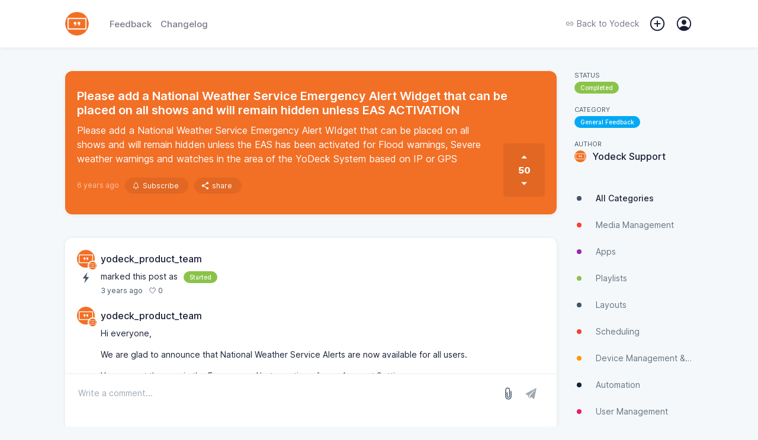

--- FILE ---
content_type: text/html; charset=UTF-8
request_url: https://feedback.yodeck.com/feedback/2277
body_size: 17830
content:
<!doctype html><html id="app-general"  lang="en"><head><meta charset="utf-8"><meta http-equiv="X-UA-Compatible" content="IE=edge"><meta name="viewport" content="width=device-width,initial-scale=1,maximum-scale=1,user-scalable=0"><link rel="icon" href="https://image.sleekplan.com/api/frontend-ico?url=https://storage.sleekplan.com/products/90150984/assets/8bd910224ae2ac54e5f45680804be46b.jpg"><title>Please add a National Weather Service Emergency Alert Widget that can be placed on all shows and will remain hidden unless EAS ACTIVATION | General Feedback | Yodeck</title><link href="https://client.sleekplan.com/widget/css/app.4ff9d6c3.css" rel="stylesheet"><script  src="https://client.sleekplan.com/widget/js/chunk-vendors-legacy.4c8e3e30.js" ></script><script  src="https://client.sleekplan.com/widget/js/app-legacy.09c91852.js" ></script><!-- Moment -->
<script src="https://storage.sleekplan.com/static/js/moment.min.js" defer></script>
<!-- Vue -->
<script src="https://storage.sleekplan.com/static/js/vue.min.js" defer></script><meta name="robots" content="index" /><meta name="description" content="Please add a National Weather Service Emergency Alert WIdget that can be placed on all shows and will remain hidden unless the EAS has been activated for Flood warnings, Severe wea..." /><meta property="og:title" content="Please add a National Weather Service Emergency Alert Widget that can be placed on all shows and will remain hidden unless EAS ACTIVATION | General Feedback | Yodeck" /><meta property="og:description" content="Please add a National Weather Service Emergency Alert WIdget that can be placed on all shows and will remain hidden unless the EAS has been activated for Flood warnings, Severe wea..." /><meta property="og:image" content="https://image.sleekplan.com/api/frontend-og?url=&color=f26f26&head=Yodeck&title=Please+add+a+National+Weather+Service+Emergency+Alert+Widget+that+can+be+placed+on+all+shows+and+will+remain+hidden+unless+EAS+ACTIVATION&author=Yodeck+Support&image=https%3A%2F%2Fstorage.sleekplan.com%2Fproducts%2F90150984%2Fuser%2F3247%2F6846bae0bb9a32dd7ea8d0522e8e174c.jpg" /><link rel="canonical" href="" /><!-- Client Head --><!-- Global site tag (gtag.js) - Google Analytics -->
<script async src="https://www.googletagmanager.com/gtag/js?id=UA-63039613-1"></script>
<script>
  window.dataLayer = window.dataLayer || [];
  function gtag(){dataLayer.push(arguments);}
  gtag('js', new Date());
  gtag('config', 'UA-63039613-1');
</script><!-- / Client Head --><style type="text/css">

/* **************
* Hide Standalone Elements 
* ************** */

.page-header,
.page-action,
.page-navigation,
.page-brand {
    display: none;
}



/* **************
* Maximum 799px
* ************** */

@media only screen and (max-width: 799px) {

/* **************
* Vars 
* ************** */

:root {
    /** Basics */
                        }



/* **************
* Mobile view Adjustments
* ************** */

/* Menu => Redirect button */
.menu-item.menu-action-close {
    width: 16px!important;
}

}



/* **************
* Minimum 800px
* ************** */

@media only screen and (min-width: 800px) {



/* **************
* Vars 
* ************** */

:root {
    /** Basics */
    --widget-width: 1100px;
    --widget-padding: 20px;
    --sidebar-width: 200px;
    --bg-color-white:   #FFFFFF;
    --bg-color-light:   #f5f8fa;
    --bg-color-dark:    #e4e8ea; 
    --txt-color-white:  #FFFFFF;
    --txt-color-dark:   #1a1f36;
    --txt-color-light:  #425466;
    --txt-color-2-light:#6b7e97;
    --default-shadow:   0px 1px calc(0.5 * 14px) rgba(0, 0, 0, calc(0.5 * 0.14));
    --default-shadow-2: rgb(0 0 0 / 10%) 0px 3px 6px 0px, rgb(0 0 0 / 8%) 0px 1px 3px 0px;
    --border-radius:    12px;
    --border-radius-sm: 8px;
    
    /** Header colors */
    --bg-header:          linear-gradient(60deg,#f26f26,#f2884c);--bg-header-fixed:    #f26f26;--txt-header:         #FFFFFF;
    /** Additionals */
    }



/* **************
* General 
* ************** */

body {
    background-color: var(--bg-color-light);
    overflow-y: scroll!important;
}



/* **************
* Default App
* ************** */

/* General => App */
.app {
    position: relative;
    width: 100%;
    max-width: 100%;
    margin: 0px auto 0px;
    border-radius: var(--border-radius);
    box-shadow: var(--default-shadow);
    order: 1;
    margin-bottom: 50px;
}
.app .page {
    border-radius: var(--border-radius);
}

/* No Script Fallback */
noscript {
    position: fixed;
    display: flex;
    justify-content: center;
    align-items: flex-end;
    width: 100%;
    bottom: 20px;
    left: 0px;
    top: 0px;
    right: 0px;
    z-index: 9999999999999;
}
noscript > strong {
    box-sizing: border-box;
    display: block;
    width: auto;
    min-width: 150px;
    max-width: 900px;
    box-shadow: var(--box-shadow-popup);
    background-color: var(--bg-color-white);
    border: 1px solid var(--color-pink);
    padding: 10px;
    border-radius: var(--border-radius);
    font-size: 13px;
    font-weight: 600;
    line-height: 1.5;
    margin: 0 20px;
}
.noscript-static {
    position: relative;
    margin-top: -100vh;
    padding-top: 80px;
    z-index: -1;
}
.noscript-static .noscript-static-inner {
    max-width: 900px;
    margin: 0 auto;
    border-radius: var(--border-radius);
    background-color: var(--bg-color-white);
    padding: 30px;
}
.noscript-static .noscript-static-inner h1.noscript-static-head {
    display: block;
    font-size: 28px;
    margin: 0;
    line-height: 1.5;
    margin-bottom: 30px;
}
.noscript-static .noscript-static-inner div.noscript-static-text {
    display: block;
    font-size: 17px;
    line-height: 1.7;
}

/* General => Small */
.app.app-satisfaction,
.app.app-promoter,
.app.app-account,
.app.app-notifications {
    max-width: 780px;
    max-width: calc(var(--widget-width) - var(--sidebar-width) - 70px);
}

/* General => App (Specific) */
.app.app-roadmap {
    margin-bottom: 30px;
}

/* General => Page padding */
.page.account, 
.page.changelog,
.page.feedback.list,
.page.feedback.add, 
.page.roadmap {
    padding: 20px!important;
    margin: 0!important;
}

/* General => Hidden App Elements */
.app .header, 
.app .footer,
.app .home .top {
    display: none!important;
}

/* General => Page Transitions */
.slide-left-enter-active,
.slide-left-leave-active,
.slide-right-enter-active,
.slide-right-leave-active {
    position: absolute;
    z-index: 100;
    transition: ease opacity .2s;
}
.slide-left-enter-active,
.slide-right-enter-active {
    opacity: 1;
    z-index: 99;
}
.slide-right-enter {
    transform: translateX(0%)!important;
    opacity: 0;
}
.slide-right-leave-to {
    transform: translateX(0%)!important;
    opacity: 0;
}
.slide-left-enter {
    transform: translateX(0%)!important;
    opacity: 0;
}
.slide-left-leave-to {
    transform: translateX(0%)!important;
    opacity: 0;
}
.slide-left-enter-active .feedback-comment-form,
.slide-left-enter-active.home .main-button,
.slide-left-leave-active .feedback-comment-form,
.slide-left-leave-active.home .main-button,
.slide-right-enter-active .feedback-comment-form,
.slide-right-enter-active.home .main-button,
.slide-right-leave-active .feedback-comment-form, 
.slide-right-leave-active.home .main-button {
    opacity: 0!important;
    transform: translateX(-50%) translateY(100%)!important;
    transition: none!important;
}

/* Markdown */
.markdown p {
    margin: 17px 0;
}
.markdown img {
    border-radius: 10px;
}
.medium-zoom--opened .medium-zoom-overlay {
    z-index: 99999;
    background: var(--bg-color-white)!important;
    opacity: .8!important;
    -webkit-backdrop-filter: blur(5px)!important;
    backdrop-filter: blur(5px)!important;
}
.medium-zoom-image--opened {
    z-index: 999999;
}

/* Footer Action */
.footer-action {
    position: absolute;
    bottom: 0px;
    left: 0px;
    right: 0px;
    top: auto;
    background: transparent;
    border-radius: 0px;
    overflow: initial;
    box-shadow: none;
}
.footer-action > .inner {
    padding: 20px;
    background: transparent;
    justify-content: flex-end;
}
.footer-action > .inner .button > span {
    margin-left: 0px;
}
.footer-action-placeholder {
    height: 75px;
}

/* Login Dropdown */
.login-dropdown {
    z-index: 999999;
}
.login-dropdown .outer {
    max-width: 800px;
    margin: 0px auto;
    border-radius: 0 0 10px 10px;
    box-shadow: var(--default-shadow);
}
.login-overlay {
    z-index: 999998;
    -webkit-backdrop-filter: blur(2.5px);
    backdrop-filter: blur(2.5px);
    border: 5px solid var(--brand-color);
}

/* User Mentions */
.tribute-container {
    bottom: 83px;
}

/* Popper */
.popper .popper-inner.full {
    width: 300px!important;
}

/* Home */
.app .home .main-button {
    display: none;
}
.home .main-content {
    background: transparent;
    padding: 0px;
    margin: 0px;
}
.home .main-content > div {
    border-radius: var(--border-radius) var(--border-radius) 0 0;
}

/* Feedback List */
.page.feedback.list {
    padding: 0px!important;
}
.page.feedback.list .main-list .filter {
    display: none;
}
.page.feedback.list .main-list .main-list-feedback {
    margin-top: 0px!important;
}
.page.feedback.list .feedback-items {
    margin-top: 0px;
}
.page.feedback.list .feedback-item .item-data .item-title {
    /*font-size: 20px;*/
}
.page.feedback.list .feedback-item .item-inner.excerpt .item-data .item-description {
    white-space: normal;
    text-overflow: ellipsis;
    margin-bottom: 10px;
    font-size: 14px;
    font-weight: 300;
    line-height: 1.5;
    display: -webkit-box;
    -webkit-line-clamp: 2;
    line-clamp: 2;
    -webkit-box-orient: vertical;
}

/* Feedback Item */
.app.app-feedback-item,
.app.app-feedback-item .page {
    background: transparent;
    box-shadow: none;
    overflow: initial;
}
.app.app-feedback-item .page {
    margin-bottom: 30px;
}
.app .feedback.item .feedback-single {
    box-shadow: var(--default-shadow);
    padding: 30px 20px!important;
    border-radius: var(--border-radius);
    border-bottom: 0px;
}
.app .feedback.item .feedback-single .feedback-content {
    margin-right: 80px;
    word-break: break-word;
}
.app .feedback.item .feedback-single .feedback-vote {
    border-radius: 5px;
}
.app .feedback.item .feedback-single .feedback-vote:not(.fixed) {
    bottom: 30px;
    box-shadow: none;
    background: rgba(0,0,0,.07);
    background: rgba(var(--highlight-color-head),.07);
}
.app .feedback.item .feedback-single .feedback-vote:not(.fixed) .vote-button {
    color: var(--txt-color-head);
}
.app .feedback.item .feedback-single .feedback-vote:not(.fixed) .vote-button {
    --bg-color-dark: var(--txt-color-head);
}
.app .feedback.item .feedback-single .feedback-vote:not(.fixed) .vote-button.active {
    color: var(--brand-color)!important;
}
.app .feedback.item .feedback-single .feedback-vote.priority:not(.fixed) .priority-button{
    border-color: rgba(var(--highlight-color-head),.07);
    color: var(--txt-color-head);
}
.app .feedback.item .feedback-single .feedback-vote:not(.fixed) .vote-count {
    color: var(--txt-color-head);
}
.app .feedback.item .feedback-single .feedback-vote.fixed {
    position: fixed;
    top: 90px;
    z-index: 1;
    right: calc(calc(calc(calc(100vw - var(--widget-width))/2) + var(--sidebar-width)) + 20px);
    margin-right: 40px;
    margin-top: 10px;
    box-shadow: 0 0 15px rgb(0 0 0 / 10%);
}
.app .feedback.item .feedback-single .feedback-inner {
    margin-bottom: 10px;
    transform: none!important;
    opacity: 1!important;
}
.app .feedback.item .feedback-single .feedback-inner .feedback-info {
    display: none;
}
.app .feedback.item .feedback-single .item-meta {
    margin-top: 25px;
}
.app .feedback.item .feedback-single .item-meta .estimated {
    display: none;
}
.app .feedback.item .feedback-single.section-rounded:after, 
.app .feedback.item .feedback-single.section-rounded:before {
    display: none;
}
.app .feedback.item .comment-area {
    margin: -20px;
    margin-top: 40px;
    padding: 20px;
    padding-bottom: 105px;
    border-radius: var(--border-radius);
    background: var(--bg-color-white);
    box-shadow: var(--default-shadow);
}
.app .feedback.item .comment-area .pinned {
    margin: 0px;
    margin-bottom: 30px;
    padding: 20px;
    background: var(--bg-color-light);
    border: 1px solid var(--bg-color-dark);
    border-radius: var(--border-radius);
}
.app .feedback.item .comment-area .pinned > *:only-child {
    margin-bottom: 0px;
}
.app .feedback.item .feedback-comment-form {
    position: fixed;
    position: -webkit-sticky;
    position: sticky;
    bottom: 0px;
    margin: 0 -20px;
    margin-top: -85px;
    border-radius: 0px 0px var(--border-radius) var(--border-radius);
    box-shadow: none;
    background: var(--bg-color-white);
    border: 1px solid var(--bg-color-white);
    transition: none;
}
.app .feedback.item .feedback-comment-form::before {
    content: '';
    position: absolute;
    left:0px;
    right:0px;
    bottom: 0px;
    top:0px;
    background: var(--bg-color-white);
    z-index: 0;
    border-radius: 0px 0px 10px 10px;
}
.app .feedback.item .feedback-comment-form::after {
    content: '';
    position: absolute;
    left:0px;
    right:0px;
    bottom: 0px;
    top:-2px;
    background: var(--bg-color-dark);
    z-index: -1;
    border-radius: 0px 0px 12px 12px;
    opacity: .5;
    transition: ease all .2s;
}
.app .feedback.item .feedback-comment-form:hover::after {
    opacity: 1;
}
.app .feedback.item .feedback-comment-form .comment-main {
    border: 1px solid var(--bg-color-white);
}
.app .feedback.item .feedback-comment-form .comment-main textarea {
    min-height: 40px!important;
    background: var(--bg-color-white);
}
.app .feedback.item .comment-files > div {
    max-width: 300px;
}

/* Feedback create form */
.form-content > .form-content-text .editor-toolbar {
    position: relative;
    top: auto;
    bottom: auto;
    padding: 5px 2px 10px 2px;
}

/* Satisfaction */
.app.app-satisfaction,
.app.app-satisfaction .page {
    background: transparent;
    box-shadow: none;
    overflow: initial;
}
.app .satisfaction .top {
    box-shadow: var(--default-shadow);
    padding: 40px!important;
    border-radius: var(--border-radius);
}
.app .satisfaction .top.section-rounded:after, 
.app .satisfaction .top.section-rounded:before {
    display: none;
}
.app .satisfaction .satisfaction-comment {
    margin: 0px;
}
.app .satisfaction .satisfaction-comment > textarea {
    margin-top: 40px;
    padding: 20px;
    box-sizing: border-box;
    border-radius: var(--border-radius);
    box-shadow: var(--default-shadow);
    min-height: 250px;
}

/* Promoter */
.app.app-promoter,
.app.app-promoter .page {
    background: transparent;
    box-shadow: none;
    overflow: initial;
}
.app .promoter .top {
    box-shadow: var(--default-shadow);
    padding: 40px!important;
    border-radius: var(--border-radius);
}
.app .promoter .top.section-rounded:after, 
.app .promoter .top.section-rounded:before {
    display: none;
}
.app .promoter .promoter-comment {
    margin: 0px;
}
.app .promoter .promoter-comment > textarea {
    margin-top: 40px;
    padding: 20px;
    box-sizing: border-box;
    border-radius: var(--border-radius);
    box-shadow: var(--default-shadow);
    min-height: 250px;
}

/* Account */
.app .account > .account-header {
    border-radius: 10px 10px 0 0;
}

/* Notifcations */
.app .notifications {
    padding: 0px;
}

/* Roadmap */
.app.app-roadmap {
    overflow: initial;
}
.app.app-roadmap .roadmap,
.app.app-roadmap .roadmap .roadmap-tag-item:first-child,
.app.app-roadmap .roadmap .roadmap-tag-item > .roadmap-tag {
    border-radius: var(--border-radius);
}

/* **************
* Elements
* ************** */

/* ****************************
* Page => Header */
.page-top {
    position: relative;
    z-index: 999;
}
.page-top .page-header > *,
.page-top .page-action > * {
    opacity: 1;
    transition: ease opacity .4s;
}
.page-top.loading .page-header > *,
.page-top.loading .page-action > * {
    opacity: 0;
}
.page-header {
    display: block;
    width: 100%;
    min-height: 80px;
    background: var(--bg-header);
    position: relative;
    z-index: 99997;
}
.page-header::after {
    content: '';
    position: absolute;
    bottom: -1px;
    height: 1px;
    left: 0px;
    right: 0px;
}
.page-header > .content {
    display: block;
}
.page-header > .content > div {
    max-height: 700px;
    overflow: hidden;
    opacity: 1;
    visibility: visible;
    margin: 0 auto;
    width: 100%;
    max-width: var(--widget-width);
    box-sizing: border-box;
    transition: max-height .1s linear;
}
.page-header > .content > div > div {
    display: none;
    padding: 40px var(--widget-padding) 80px;
    margin-top: 80px;
}
.page-header > .content > div > div.active {
    display: block;
}
.page-header > .inner {
    height: 80px;
    position: relative;
    z-index: 9999;
    margin-bottom: -80px;
}
.page-header > .inner > .nav {
    display: flex;
    align-items: center;
    height: 80px;
    margin: 0 auto;
    width: 100%;
    max-width: var(--widget-width);
    padding: 0 var(--widget-padding);
    box-sizing: border-box;
}
.page-header > .inner > .nav .start {
    display: flex;
    align-items: center;
}
.page-header > .inner > .nav .end {
    margin-left: auto;
    display: flex;
    align-items: center;
}
.page-header > .inner > .nav .logo {
    width: 50px;
    height: 50px;
    border-radius: 50%;
    overflow: hidden;
    margin-right: 25px;
}
.page-header > .inner > .nav .logo img {
    width: 50px;
    height: 50px;
    border-radius: 50%;
    transition: ease all .2s;
}
.page-header > .inner > .nav .items {
    font-weight: 500;
    font-size: 15px;
    display: flex;
    align-items: center;
}
.page-header > .inner > .nav .items > * {
    color: var(--txt-header);
    margin-right: 15px;
    opacity: .6;
    transition: ease all .4s;
}
.page-header > .inner > .nav .items > *:last-child {
    margin-right: 0px;
}
.page-header > .inner > .nav .items > *.active,
.page-header > .inner > .nav .items > *:hover {
    opacity: 1;
}
.page-header > .inner > .nav .items > *.back {
    display: flex;
    align-items: center;
    opacity: 1;
    line-height: 1;
    font-weight: 400;
    font-size: 14px;
}
.page-header > .inner > .nav .items > *.back > span {
    line-height: 1;
    display: block;
}
.page-header > .inner > .nav .items > *.back > svg {
    height: 14px;
    display: block;
    margin-right: 5px;
}
.page-header > .inner > .nav .notification,
.page-header > .inner > .nav .add,
.page-header > .inner > .nav .user {
    cursor: pointer;
    position: relative;
    opacity: 1!important;
}
.page-header > .inner > .nav .notification[data-notification]::after {
    content: attr(data-notification);
    position: absolute;
    top: -5px;
    right: -5px;
    width: 18px;
    height: 18px;
    line-height: 18px;
    background: #e57dba;
    border-radius: 50%;
    text-align: center;
    font-size: 9px;
    font-weight: 600;
    box-shadow: 0 1px 2px rgba(0, 0, 0, 0.18);
    color: #FFF;
}
.page-header > .inner > .nav .notification .icon,
.page-header > .inner > .nav .add .icon,
.page-header > .inner > .nav .user .profile {
    position: relative;
    display: block;
    width: 30px;
    height: 30px;
}
.page-header > .inner > .nav .notification .icon > svg,
.page-header > .inner > .nav .add .icon > svg,
.page-header > .inner > .nav .user .profile > img,
.page-header > .inner > .nav .user .profile > svg {
    position: absolute;
    right: 0px;
    top: 0px;
    display: block;
    width: 30px;
    height: 30px;
    fill: var(--txt-header);
}
.page-header > .inner > .nav .user .profile > img {
    border-radius: 50%;
    border: 2px solid;
    width: 21px;
    height: 21px;
    margin: 2.5px;
}
.page-header > .inner > .nav .user .dropdown {
    position: absolute;
    right: 0px;
    top: 30px;
    z-index: 999999;
}
.page-header > .inner > .nav .user .dropdown > div {
    max-height: 0px;
    background: var(--bg-color-white);
    border-radius: 5px;
    box-shadow: var(--default-shadow);
    transition: ease all .4s;
    box-sizing: border-box;
    overflow: hidden;
    opacity: .1;
}
.page-header > .inner > .nav .user .dropdown > div > div {
    padding: 10px 20px;
}
.page-header > .inner > .nav .user:hover .dropdown > div {
    max-height: 500px;
    opacity: 1;
}
.page-header > .inner > .nav .user .dropdown > div a {
    display: block;
    line-height: 30px;
    height: 30px;
    font-size: 14px;
    color: var(--txt-color-dark);
    opacity: .6;
    transition: ease all .4s;
    white-space: nowrap;
}
.page-header > .inner > .nav .user .dropdown > div a:hover {
    opacity: 1;
}
.body-home.body-roadmap .page-header {
    z-index: 99;
}

/* Main => Header => fixed */
.page-header .content-home h1 {
    margin: 0px;
    color: var(--txt-header);
    font-weight: 700;
    font-size: 40px;
    line-height: 1;
    margin-bottom: 20px;
}
.page-header .content-home > div > div > span {
    color: var(--txt-header);
    font-size: 20px;
    font-weight: 300;
    display: block;
}
.page-header .content-home > div > div > a {
    margin-top: 40px;
    color: var(--txt-header);
    font-weight: 300;
    font-size: 20px;
    display: inline-flex;
    align-items: center;
}
.page-header .content-home > div > div > a > svg {
    width: 20px;
    height: 20px;
    margin-left: 5px;
}




/* **************************** 
* Main => Header => fixed */
.page-header.fixed {
    z-index: 99999;
}
.page-header.fixed > .content > .content-home {
    transition: none!important;
}
.page-header.force.fixed > .content > .content-home {
    max-height: 0px;
    padding: 0px;
    opacity: 0;
    visibility: hidden;
    margin-top: 0px;
}
.page-header.fixed > .inner {
    position: fixed;
    height: 80px;
    top: 0px;
    left: 0px;
    right: 0px;
    bottom: auto;
    background: var(--bg-color-white);
    box-shadow: var(--default-shadow);
    -webkit-backdrop-filter: blur(2.5px);
    backdrop-filter: blur(2.5px);
}
.page-header.fixed > .inner > .nav {
    height: 80px;
}
.page-header.fixed > .inner > .nav .logo {
    width: 40px;
    height: 40px;
    margin-right: 35px;
}
.page-header.fixed > .inner > .nav .logo img {
    width: 40px;
    height: 40px;
}
.page-header.fixed > .inner > .nav .items > * {
    color: var(--txt-color-dark);
    opacity: .6;
}
.page-header.fixed > .inner > .nav .items > *.active,
.page-header.fixed > .inner > .nav .items > *:hover {
    opacity: 1;
}
.page-header.fixed > .inner > .nav .items svg {
    fill: var(--txt-color-dark);
}

/* ****************************
* Page => Actions */
.page-action {
    display: block;
    width: 100%;
    max-width: var(--widget-width);
    margin: 0 auto;
    padding: 0 var(--widget-padding);
    box-sizing: border-box;
}
.page-action > .inner {
    margin-top: 40px;
    background: var(--bg-color-white);
    border-radius: var(--border-radius);
    box-shadow: var(--default-shadow-2);
    height: 55px;
    display: flex;
    align-items: center;
    justify-content: flex-start;
    overflow: hidden;
}
.page-action > .inner > .search {
    height: 100%;
    position: relative;
    flex: 1;
}
.page-action > .inner > .search > input {
    box-sizing: border-box;
    position: absolute;
    left: 0px;
    right: 0px;
    top: 0px;
    bottom: 0px;
    border: none;
    padding: 0px;
    margin: 0px;
    background: transparent;
    border-radius: var(--border-radius);
    padding-left: 55px;
    font-family: Inter var, sans-serif;
    font-size: 16px;
    width: 100%;
    height: 100%;
}
.page-action > .inner > .search > .icon {
    position: absolute;
    left: 0px;
    right: auto;
    top: 0px;
    bottom: auto;
    display: flex;
    align-items: center;
    justify-content: center;
    width: 55px;
    height: 55px;
}
.page-action > .inner > .search > .icon > svg {
    width: 25px;
    height: 25px;
    color: var(--txt-color-1-light);
    display: block;
}
.page-action > .inner > .search > .reset {
    position: absolute;
    left: auto;
    right: 10px;
    top: 50%;
    bottom: auto;
    transform: translate(0, -50%);
    display: flex;
    align-items: center;
    justify-content: center;
    width: 20px;
    height: 20px;
    background: var(--bg-color-dark);
    border-radius: 50%;
    cursor: pointer;
}
.page-action > .inner > .search > .reset > svg {
    width: 18px;
    height: 18px;
    color: var(--txt-color-1-light);
    display: block;
}
.page-action > .inner > .actions {
    position: relative;
    height: 100%;
    padding: 0 30px;
    display: flex;
    align-items: center;
    justify-content: center;
    transition: ease background-color .4s;
    min-width: calc(var(--sidebar-width) - 60px);
}
.page-action > .inner > .actions:hover {
    background-color: var(--bg-color-dark);
}
.page-action > .inner > .actions::before {
    content: '';
    position: absolute;
    left: 0px;
    bottom: 8px;
    top: 8px;
    width: 1px;
    background: var(--bg-color-dark);
}
.page-action > .inner > .actions > a {
    display: flex;
    align-items: center;
    justify-content: center;
    height: 100%;
    cursor: pointer;
    color: var(--txt-color-dark);
}
.page-action > .inner > .actions > a > svg {
    width: 20px;
    height: 20px;
    margin-right: 5px;
}
.page-action > .inner > .actions > a > span {
    line-height: 1;
    font-size: 14px;
    font-weight: 600;
}
.page-action input::placeholder,
.page-action input:-ms-input-placeholder,
.page-action input::-ms-input-placeholder {
    font-family: Inter var, sans-serif;
    font-size: 16px;
    opacity: 0.5;
}
.page-action > .inner {
    margin-top: -27.5px;
    z-index: 99998;
    position: relative;
}

/* ****************************
* Page => Body */
.page-body {
    position: relative;
    top: 40px;
    width: 100%;
    max-width: var(--widget-width);
    margin: 0 auto;
    display: flex;
    align-items: flex-start;
    padding: 0 var(--widget-padding);
    box-sizing: border-box;
}

/* ****************************
* Page => Navigation */
.page-navigation {
    position: sticky;
    top: 120px;
    display: block;
    flex: 0 0 var(--sidebar-width);
    width: var(--sidebar-width);
    margin-left: 30px;
    opacity: 1;
    transition: ease opacity .4s;
    order: 2;
}
.page-navigation.loading {
    opacity: 0;
}
.page-navigation.hidden {
    display: none;
}
.page-navigation .navigation {
    display: flex;
    flex-direction: column;
}
.page-navigation .navigation.spacer {
    width: 100%;
    height: 20px;
    margin: 0;
    padding: 0;
    background: transparent;
}
.page-navigation .navigation.spacer:first-child {
    height: 0px!important;
}
.page-navigation .navigation.meta-section {
    display: flex;
    align-items: center;
}
.page-navigation .navigation.meta-section svg {
    width: 15px;
    height: 15px;
    margin-right: 5px;
    color: var(--txt-color-light);
    fill: var(--txt-color-light);
}
.page-navigation .navigation.meta-section > a {
    color: var(--txt-color-light);
    font-size: 12px;
}
.page-navigation .navigation-inner {
    overflow: auto;
    flex: 1;
    border-radius: var(--border-radius);
    margin: -40px -10px 10px -10px;
    padding: 40px 10px 0px 10px;
}
.page-navigation .navigation-inner > .section {
    margin-bottom: 50px;
    overflow: hidden;
}
.page-navigation .navigation-inner > .section:last-child {
    margin-bottom: 0px;
}

/* Main => Navigation Section Info */
.page-navigation .navigation-inner > .section.filter a.navigation-item {
    display: flex;
    line-height: 45px;
    height: 45px;
    align-items: center;
}
.page-navigation .navigation-inner > .section.filter a.navigation-item:first-child::after {
    display: none;
}
.page-navigation .navigation-inner > .section.filter a.navigation-item > span {
    color: var(--txt-color-light);
    opacity: .8;
    font-size: 14px;
    font-weight: 400;
    overflow: hidden;
    white-space: nowrap;
    text-overflow: ellipsis;
}
.page-navigation .navigation-inner > .section.filter a.navigation-item:hover > span {
    opacity: 1;
}
.page-navigation .navigation-inner > .section.filter a.navigation-item.active > span {
    color: var(--txt-color-dark);
    opacity: 1;
    font-weight: 500;
}
.page-navigation .navigation-inner > .section.filter a.navigation-item > svg,
.page-navigation .navigation-inner > .section.filter a.navigation-item > ion-icon {
    margin-right: 20px;
    width:16px;
    height: 16px;
    flex: 0 0 16px;
    fill: var(--txt-color-light);
    color: var(--txt-color-light);
    opacity: .5;
}
.page-navigation .navigation-inner > .section.filter a.navigation-item > .colored {
    margin-right: 20px;
    width:16px;
    height: 16px;
    flex: 0 0 16px;
    display: flex;
    justify-content: center;
    align-items: center;
}
.page-navigation .navigation-inner > .section.filter a.navigation-item > .colored > div {
    width: 8px;
    height: 8px;
    background-color: var(--txt-color-light);
    border-radius: 50%;
}
.page-navigation .navigation-inner > .section.filter > .overflow-navigation {
    margin-top: -12px;
}
.page-navigation .navigation-inner > .section.filter a.navigation-item.brand,
.page-navigation .navigation-inner > .section.filter a.navigation-item.brand > span {
    color: var(--txt-color-dark);
}
.page-navigation .navigation-inner > .section.filter:not(:first-child) {
    position: relative;
}

/* Main => Navigation Section Info */
.page-navigation .navigation-inner > .section.button {
    background: var(--bg-color-white);
    border-radius: var(--border-radius);
}

/* Main => Navigation Section Info */
.page-navigation .navigation-inner > .section.action {}
.page-navigation .navigation-inner > .section.action > *:not(:last-child) {
    margin-bottom: 15px
}

/* Main => Navigation Section Info */
.page-navigation .navigation-inner > .section.info {}
.page-navigation .navigation-inner > .section.info .info-row {
    display: flex;
    justify-content: flex-start;
    align-items: flex-start;
    flex-wrap: wrap;
    flex-direction: column;
    height: auto;
    margin-top: 20px;
}
.page-navigation .navigation-inner > .section.info .info-row:first-child {
    margin-top: 0px;
}
.page-navigation .navigation-inner > .section.info .info-row > .key {
    font-size: 11px;
    text-transform: uppercase;
    color: var(--txt-color-light);
}
.page-navigation .navigation-inner > .section.info .info-row > .value {
    margin-top: 4px;
    overflow: hidden;
    max-width: 100%;
}
.page-navigation .navigation-inner > .section.info .info-row > .btn {
    width: 100%;
    height: 30px;
    line-height: 30px;
}
.page-navigation .item-tag {
    overflow: hidden;
    white-space: nowrap;
    text-overflow: ellipsis;
    display: block;
}
.page-navigation .user-info {
    display: flex;
    flex-flow: row;
    color: var(--txt-color-dark);
    max-width: 100%;
}
.page-navigation .user-info .user-img {
    flex: 0 0 auto;
    margin: 0 10px 0 0;
    position: relative
}
.page-navigation .user-info .user-img img {
    display: block;
    border-radius: 50%;
    height: 20px;
    width: 20px
}
.page-navigation .user-info .user-img .user-admin {
    position: absolute;
    bottom: -5px;
    right: -5px;
    width: 17px;
    height: 17px
}
.page-navigation .user-info .user-img .user-admin > img {
    width: 13px;
    height: 13px;
    background: transparent;
    border-radius: 50%;
    color: var(--color-white);
    border: 2px solid var(--color-white)
}
.page-navigation .user-info .user-name {
    flex: 1;
    overflow: hidden;
    display: flex;
    -webkit-box-orient: vertical;
    -webkit-box-direction: normal;
    flex-flow: column wrap;
    -webkit-box-pack: center;
    justify-content: center;
}
.page-navigation .user-info .user-name > span {
    font-weight: 500;
    line-height: 20px;
    height: 20px;
    display: block;
    overflow: hidden;
    text-overflow: ellipsis;
    white-space: nowrap;
    max-width: 100%;
}

/* Main => Navigation Footer */
.page-navigation .navigation-footer {
    position: relative;
    color: var(--txt-color-light);
    font-size: 11px;
    margin-top: auto;
    padding-bottom: 20px;
    padding-top: 20px;
    display: flex;
    align-items: center;
    flex-wrap: wrap;
    justify-content: center;
}
.page-navigation .navigation-footer > * {
    line-height: 1;
}
.page-navigation .navigation-footer > span {
    padding: 0 3.5px;
    opacity: .4;
}
.page-navigation .navigation-footer > a {
    color: var(--txt-color-1-light);
    font-size: 11px;
    font-weight: 400;
}


/* **************************** 
* Changelog */
.body-changelog .app,
.body-changelog-item .app {
    background: transparent;
    box-shadow: none;
    overflow: initial;
}
.body-changelog .header,
.body-changelog-item .header {
    display: none;
}
.body-changelog .page,
.body-changelog-item .page {
    padding: 0px!important;
    background: transparent;
}
.page.changelog .changelog-feed-inner {
    display: block;
    position: relative;
    margin-bottom: 20px;
}
.page.changelog .changelog-feed-inner:first-child > time {
    display: none;
}
.page.changelog .changelog-feed-inner:first-child > .changelog-items .changelog-item:first-child {
    margin-top:0px!important;
}
.page.changelog .changelog-item {
    background: var(--bg-color-white);
    margin: 0;
    margin-top: 70px!important;
    padding-bottom: 0px!important;
    border-radius: var(--border-radius);
    box-shadow: var(--default-shadow);
}
.page.changelog .changelog-item .title {
    font-size: 20px!important;
    font-weight: 600!important;
}
.page.changelog .changelog-item .description {
    font-size: 16px!important;
    word-break: break-word;
}
.page.changelog .changelog-item .description
.page.changelog .changelog-item .title {
    line-height: 23px!important;
}
.page.changelog .changelog-item .title > span:not(.item-tag) {
    font-size: 25px!important;
    line-height: 1.4!important;
    font-weight: 600!important;
    display: block;
}
.page.changelog .changelog-item .title .item-tag {
    float: none!important;
    display: inline-block;
    float: none!important;
    margin: 0px!important;
    margin-bottom: 10px!important;
}
.page.changelog .changelog-item .info {
    margin-bottom: 20px;
}
.page.changelog .changelog-item > div.changelog-item-inner {
    padding: 20px;
}
.page.changelog .changelog-item .info > .additional .share {
    height: 25px;
}
.page.changelog .changelog-item .files.has-files {
    margin-top: 15px;
}
.page.changelog .changelog-item .files > div {
    flex: 0 0 33.333%;
}
.page.changelog .satisfaction-area {
    margin: 0px;
    padding: 10px 20px;
    border-radius: 0 0 var(--border-radius) var(--border-radius);
    background: var(--bg-color-white);
    border-top: 1px solid var(--bg-color-dark);
}
.page.changelog .satisfaction-area > .satisfaction-description {
    color: var(--txt-color-light);
}
.page.changelog .satisfaction-area.comment>.satisfaction-comment textarea.satisfaction-comment-text {
    background-color: var(--bg-color-white);
}
.page.changelog .changelog-feed-inner > time {
    text-align: center;
    font-size: 14px;
    font-weight: 200;
    position: relative;
    padding-left: 10px;
    line-height: 24px;
    margin-bottom: 100px;
    background: var(--bg-color-light);
    padding: 0;
    z-index: 1;
}
.page.changelog .changelog-feed-inner > time::before {
    content: '';
    height: 25px;
    background: var(--bg-color-light);
    width: 200px;
    position: absolute;
    left: 50%;
    transform: translate(-50%,0);
    right: 0px;
    top: 0px;
    z-index: -1;
}
.page.changelog .changelog-feed-inner > time::after {
    content: '';
    height: 1px;
    background: var(--bg-color-dark);
    width: 100%;
    position: absolute;
    left: 0px;
    right: 0px;
    top: 12px;
    z-index: -2;
}

/* Changelog => No data */
.page.changelog .no-data {
    background: var(--bg-color-white);
    border-radius: var(--border-radius);
    padding: 0 20px;
    box-shadow: var(--default-shadow);
}
.page.changelog .no-data ion-icon {
    display: none;
}

/* Changelog on home */
.body-home.body-changelog .home .main-list {
    background: transparent;
    padding: 0px;
}


/* **************************** 
* Custom */
.body-custom .page {
    padding: 20px 40px 40px 40px!important;
    background: transparent;
}


/* ****************************
* Kanban Styled board */


/* **************************** 
* Branding */
.page-brand {
    position: fixed;
    right: 10px;
    bottom: 10px;
    z-index: 10001;
    background: var(--bg-color-white);
    border-radius: 5px;
    border: 1px solid var(--bg-color-dark);
    display: block;
}
.page-brand .inner {
    padding: 5px;
    display: flex;
    align-items: center;
}
.page-brand .icon {
    width: 18px;
    height: 18px;
    margin-right: 5px;
}
.page-brand .icon svg {
    display: block;
    width: 18px;
    height: 18px;
    -webkit-filter: grayscale(100%);
    filter: grayscale(100%);
    transition: ease all .4s;
}
.page-brand:hover .icon svg {
    -webkit-filter: grayscale(0%);
    filter: grayscale(0%);
}
.page-brand .text {
    line-height: 1;
    font-size: 11px;
    color: var(--txt-color-light);
}



}



/* **************
* Minimum 800px
* ************** */

@media only screen and (min-width: 1600px) {



:root {
    /** Basics */
    --widget-width: 1300px;
    --widget-padding: 20px;
    --sidebar-width: 250px;
}



}



/* **************
* Elements
* ************** */

/* Select */
.select select {
    -webkit-appearance: none;
    -moz-appearance: none;
    appearance: none;
    background-color: transparent;
    border: none;
    padding: 0 1em 0 0;
    margin: 0;
    width: 100%;
    font-family: inherit;
    font-size: inherit;
    cursor: inherit;
    line-height: inherit;
    z-index: 1;
    outline: none;
}
.select select::-ms-expand {
    display: none;
}
.select {
    display: grid;
    box-sizing: border-box;
    grid-template-areas: "select";
    align-items: center;
    position: relative;
    width: 100%;
    border: 1px solid var(--bg-color-dark);
    border-radius: var(--border-radius-sm);
    padding: 10px 10px;
    font-size: 14px;
    cursor: pointer;
    line-height: 1.1;
    background-color: var(--bg-color-light);
    /*background-image: linear-gradient(to top, var(--bg-color-light), var(--bg-color-white) 33%);*/
}
.select select, .select::after {
  grid-area: select;
}
.select::after {
  content: "";
  justify-self: end;
  width: 0.8em;
  height: 0.5em;
  background-color: var(--bg-color-dark);
  -webkit-clip-path: polygon(100% 0%, 0 0%, 50% 100%);
          clip-path: polygon(100% 0%, 0 0%, 50% 100%);
}
/*.select select:focus + .focus,*/
.select.active > .focus {
  position: absolute;
  top: -1px;
  left: -1px;
  right: -1px;
  bottom: -1px;
  border: 2px solid var(--brand-color);
  border-radius: inherit;
}
.select > .reset {
    display: none;
}
.select.active > .reset {
    display: block;
    position: absolute;
    display: flex;
    align-items: center;
    right: 10px;
    left: auto;
    top: 0px;
    bottom: 0px;
    width: auto;
    z-index: 2;
}
.select.active > .reset > span {
    display: block;
    background-color: var(--bg-color-dark);
    border-radius: 6px;
}
.select.active > .reset > span > * {
    display: block;
    width: 20px;
    height: 20px;
    padding: 5px;
    fill: var(--txt-color-1-light);
}
.select > label > span {
    color: var(--txt-color-light);
    line-height: 1;
    font-size: 12px;
    font-weight: 600;
    opacity: .5;
}
.select.disabled {
    cursor: not-allowed;
    opacity: .5;
}
.select.disabled > * {
    pointer-events: none;
}

/* Input => Search */
.input-search {
    background: #FFF;
    border-radius: var(--border-radius-sm);
    height: 40px;
    border: 1px solid var(--bg-color-dark);
}
.input-search > input {
    height: 40px;
    border: none;
    padding: 0px;
    margin: 0px;
    background: transparent;
    font-size: 14px;
    max-width: 100%;
    padding: 0 10px;
    display: block;
    box-sizing: border-box;
}

/* Button */
.button {
    cursor: pointer;
    display: flex;
    align-items: center;
    justify-content: flex-start;
    height: 40px;
    border: 1px solid var(--bg-color-dark);
    border-radius: var(--border-radius-sm);
    padding: 0 10px;
    font-size: 14px;
}
.button:hover {
    border-color: var(--brand-color);
}
.button > svg {
    width: 15px;
    height: 15px;
    display: block;
}
.button > span {
    margin-left: 5px;
}
</style></head><body><div class="page-top loading" id="page-top">

    <!-- Header -->
    <div class="page-header">
        <div class="inner">
            <div class="nav">
                <div class="start">

                                        <div class="logo">
                        <a href="/" v-on:click.prevent="navigate('/')" class="navigation-item" rel="nofollow noopener">
                            <img src="https://storage.sleekplan.com/products/90150984/assets/8bd910224ae2ac54e5f45680804be46b.jpg">
                        </a>
                    </div>
                                        
                    <div class="items">
                                                <a href="/" v-on:click.prevent="navigate('/')" class="navigation-item" :class="{'active': route.path == '/'}">
                                                            <span v-html="translate('so_feedback', 'Feedback')">Feedback</span>
                                                    </a>
                        
                        
                                                <a href="/changelog" v-on:click.prevent="navigate('/changelog')" class="navigation-item" :class="{'active': route.path.includes('/changelog')}">
                                                            <span v-html="translate('so_changelog', 'Changelog')">Changelog</span>
                                                    </a>
                        
                                            </div>

                </div>
                <div class="end">

                    <div class="items">
                                                    <a href="https://www.yodeck.com" rel="nofollow noopener" class="back">
                                <svg xmlns="http://www.w3.org/2000/svg" viewBox="0 0 512 512"><title>Link</title><path d="M208 352h-64a96 96 0 010-192h64M304 160h64a96 96 0 010 192h-64M163.29 256h187.42" fill="none" stroke="currentColor" stroke-linecap="round" stroke-linejoin="round" stroke-width="36"/></svg>
                                <span><span v-html="translate('so_back_to', 'Back to')">Back to</span> Yodeck</span>
                            </a>
                                                                        <div class="add" v-on:click="navigate('/feedback/add')">
                            <div class="icon">
                                <svg xmlns="http://www.w3.org/2000/svg" class="ionicon" viewBox="0 0 512 512"><path d="M448 256c0-106-86-192-192-192S64 150 64 256s86 192 192 192 192-86 192-192z" fill="none" stroke="currentColor" stroke-miterlimit="10" stroke-width="32"/><path fill="none" stroke="currentColor" stroke-linecap="round" stroke-linejoin="round" stroke-width="32" d="M256 176v160M336 256H176"/></svg>
                            </div>
                        </div>
                                                <div class="notification" :data-notification="((notifications > 0) ? notifications : false)" v-on:click.prevent="navigate('/notifications')" v-if="user">
                            <div class="icon">
                                <svg xmlns="http://www.w3.org/2000/svg" class="ionicon" viewBox="0 0 512 512"><path d="M448 256c0-106-86-192-192-192S64 150 64 256s86 192 192 192 192-86 192-192z" fill="none" stroke="currentColor" stroke-miterlimit="10" stroke-width="32"/><path d="M365.2 313c-16.33-19.34-27.86-27.47-27.86-80.8 0-48.86-25.78-66.23-47-74.67a11.39 11.39 0 01-6.34-6.68C280.29 138.6 269.88 128 256 128s-24.31 10.6-28 22.86a11.35 11.35 0 01-6.33 6.68c-21.24 8.46-47 25.8-47 74.67 0 53.33-11.54 61.46-27.87 80.8-6.77 8-.65 23 11.19 23H354C365.77 336 371.94 321 365.2 313zM220.24 352a4 4 0 00-4 4.42C218.49 375.14 235.11 384 256 384c20.67 0 37.14-9.15 39.66-27.52a4 4 0 00-4-4.48z"/></svg>
                            </div>
                        </div>
                        <div class="user" v-on:click="((user) ? navigate('/account') : login())">
                            <div class="profile">
                                <img v-if="user && user.data_img && ! user.data_img.includes('static/image/user.png')" :src="user.data_img">
                                <svg v-else xmlns="http://www.w3.org/2000/svg" class="ionicon" viewBox="0 0 512 512"><title>Person Circle</title><path d="M258.9 48C141.92 46.42 46.42 141.92 48 258.9c1.56 112.19 92.91 203.54 205.1 205.1 117 1.6 212.48-93.9 210.88-210.88C462.44 140.91 371.09 49.56 258.9 48zm126.42 327.25a4 4 0 01-6.14-.32 124.27 124.27 0 00-32.35-29.59C321.37 329 289.11 320 256 320s-65.37 9-90.83 25.34a124.24 124.24 0 00-32.35 29.58 4 4 0 01-6.14.32A175.32 175.32 0 0180 259c-1.63-97.31 78.22-178.76 175.57-179S432 158.81 432 256a175.32 175.32 0 01-46.68 119.25z"/><path d="M256 144c-19.72 0-37.55 7.39-50.22 20.82s-19 32-17.57 51.93C191.11 256 221.52 288 256 288s64.83-32 67.79-71.24c1.48-19.74-4.8-38.14-17.68-51.82C293.39 151.44 275.59 144 256 144z"/></svg>
                            </div>
                        </div>
                    </div>

                </div>
            </div>
        </div>
        <div class="content">
            <div class="content-home">
                <div :class="{active: route.name == 'home'}">
                    <h1>Hi Yodecker👋</h1>
                    <div>
                        <span>Together we can discuss new ideas and suggestions to make our service even better for you! Feel free to share your ideas with us!</span>
                                                <a href="/satisfaction" v-on:click.prevent="navigate('/satisfaction')">
                            <span>How would you rate your experience?</span>
                            <svg xmlns="http://www.w3.org/2000/svg" class="ionicon" viewBox="0 0 512 512"><title>Arrow Forward</title><path fill="none" stroke="currentColor" stroke-linecap="round" stroke-linejoin="round" stroke-width="48" d="M268 112l144 144-144 144M392 256H100"/></svg>
                        </a>
                                            </div>
                </div>
                <div :class="{active: route.name == 'changelog'}">
                    <h1>
                                                    <span v-html="translate('so_changelog', 'Changelog')">Changelog</span>
                                            </h1>
                    <div>
                        <span>
                                                    Together we can discuss new ideas and suggestions to make our service even better for you! Feel free to share your ideas with us!                                                </span>
                    </div>
                </div>
                <div :class="{active: route.name == 'feedback'}">
                    <h1>
                                                    <span v-html="translate('so_feedback', 'Feedback')">Feedback</span>
                                            </h1>
                    <div>
                        <span>
                                                    Together we can discuss new ideas and suggestions to make our service even better for you! Feel free to share your ideas with us!                                                </span>
                    </div>
                </div>
            </div>
        </div>
    </div>
    
    <!-- Action -->
    <div class="page-action">
        <div class="inner" v-if="top_action !== false" :class="'action-' + top_action">
            <div class="search">
                <div class="icon">
                    <svg xmlns="http://www.w3.org/2000/svg" class="ionicon" viewBox="0 0 512 512"><title>Search</title><path d="M221.09 64a157.09 157.09 0 10157.09 157.09A157.1 157.1 0 00221.09 64z" fill="none" stroke="currentColor" stroke-miterlimit="10" stroke-width="32"/><path fill="none" stroke="currentColor" stroke-linecap="round" stroke-miterlimit="10" stroke-width="32" d="M338.29 338.29L448 448"/></svg>
                </div>
                <input type="text" id="search_feedback" placeholder="Search..." v-on:keyup="search('feedback')" autofocus v-model="search_term">
                <div class="reset" v-on:click="search_reset('feedback')" v-if="search_term.length > 0">
                    <svg xmlns="http://www.w3.org/2000/svg" class="ionicon" viewBox="0 0 512 512"><title>Close</title><path fill="none" stroke="currentColor" stroke-linecap="round" stroke-linejoin="round" stroke-width="32" d="M368 368L144 144M368 144L144 368"/></svg>
                </div>
            </div>
            <div class="actions" v-if="top_action == 'feedback'">
                                <a href="/feedback/add" v-on:click.prevent="navigate('/feedback/add')">
                    <svg xmlns="http://www.w3.org/2000/svg" class="ionicon" viewBox="0 0 512 512"><path d="M448 256c0-106-86-192-192-192S64 150 64 256s86 192 192 192 192-86 192-192z" fill="none" stroke="currentColor" stroke-miterlimit="10" stroke-width="32"/><path fill="none" stroke="currentColor" stroke-linecap="round" stroke-linejoin="round" stroke-width="32" d="M256 176v160M336 256H176"/></svg>
                    <span>
                                                    <span v-html="translate('so_submit_feedback', 'New post')">New post</span>
                                            </span>
                </a>
                            </div>
            <div class="actions" v-if="top_action == 'changelog'">
                                <a v-on:click="changelog_subscribe">
                    <svg v-if="changelog_subscribed === false" xmlns="http://www.w3.org/2000/svg" class="ionicon" viewBox="0 0 512 512"><title>Notifications</title><path d="M427.68 351.43C402 320 383.87 304 383.87 217.35 383.87 138 343.35 109.73 310 96c-4.43-1.82-8.6-6-9.95-10.55C294.2 65.54 277.8 48 256 48s-38.21 17.55-44 37.47c-1.35 4.6-5.52 8.71-9.95 10.53-33.39 13.75-73.87 41.92-73.87 121.35C128.13 304 110 320 84.32 351.43 73.68 364.45 83 384 101.61 384h308.88c18.51 0 27.77-19.61 17.19-32.57zM320 384v16a64 64 0 01-128 0v-16" fill="none" stroke="currentColor" stroke-linecap="round" stroke-linejoin="round" stroke-width="32"/></svg>
                    <svg v-else xmlns="http://www.w3.org/2000/svg" class="ionicon" viewBox="0 0 512 512"><title>Notifications Off</title><path d="M128.51 204.59q-.37 6.15-.37 12.76C128.14 304 110 320 84.33 351.43 73.69 364.45 83 384 101.62 384H320M414.5 335.3c-18.48-23.45-30.62-47.05-30.62-118 0-79.3-40.52-107.57-73.88-121.3-4.43-1.82-8.6-6-9.95-10.55C294.21 65.54 277.82 48 256 48s-38.2 17.55-44 37.47c-1.35 4.6-5.52 8.71-10 10.53a149.57 149.57 0 00-18 8.79M320 384v16a64 64 0 01-128 0v-16" fill="none" stroke="currentColor" stroke-linecap="round" stroke-linejoin="round" stroke-width="32"/><path fill="none" stroke="currentColor" stroke-linecap="round" stroke-miterlimit="10" stroke-width="32" d="M448 448L64 64"/></svg>
                    <span v-if="changelog_subscribed === false" v-html="translate('feedback_item_subscribe', 'Subscribe')">Subscribe</span>
                    <span v-else v-html="translate('feedback_item_unsubscribe', 'Unsubscribe')">Unsubscribe</span>
                </a>
                            </div>
        </div>
    </div>
</div>

<script>
window.page_top = {
        

    /** ----------------------------------------------------
     * View => Base data
     ----------------------------------------------------- */
    data() {

        return {

            // compute update
            compute_update: 1,
            // top action
            top_action: false,
            // search term
            search_term: ((window.init_app && window.init_app.$router && window.init_app.$router.history.current.query.search) ? window.init_app.$router.history.current.query.search : ''),
            // changelog subscribed
            changelog_subscribed: false,


        }

    },


    /** ----------------------------------------------------
    * View => Dynamical access to data
    ----------------------------------------------------- */
    computed: {

        store() {
            // keep computed up to date
            this.compute_update;
            // return
            return window.init_app.$store;
        },

        route() {
            // keep computed up to date
            this.compute_update;
            // return
            return window.init_app.$router.history.current;
        },

        product_data() {
            // keep computed up to date
            this.compute_update;
            // return
            return window.init_app.$store.getters.product_data;
        },

        product_settings() {
            // keep computed up to date
            this.compute_update;
            // return
            return window.init_app.$store.getters.product_settings;
        },

        user() {
            // keep computed up to date
            this.compute_update;
            // return
            return window.init_app.$store.getters.user_data;
        },

        notifications() {
            // keep computed up to date
            this.compute_update;
            // return
            return window.init_app.$store.getters.widget_notifications_count;
        },

    },


    /** ----------------------------------------------------
    * View => Methods
    ----------------------------------------------------- */
    methods: {

        /**
         * Do login
         */
        login() {

            // check if user is loggedin
            if( ! this.user ) {
                // load login screen
                window.init_app.$store.dispatch( 'widget_user_check' );
            }

        },

        /**
         * Do logout
         */
        logout() {

            // check if user is loggedin
            if( this.user ) {
                // logout user
                window.init_app.$store.dispatch( 'widget_user_logout' ).then(() => {
                    location.href = '/';
                });
            }

        },

        /**
         * Do search
         */
        search( type = 'feedback' ) {

            // set current search value
            let search              = this.search_term;
            let timeout             = 800;

            // reset tiemout
            if(window.search_timeout)
                clearTimeout(window.search_timeout);

            // set timeout
            window.search_timeout = setTimeout(() => {

                // proccess search
                window.init_app.$router.push({ path: '?search=' + search });

            }, timeout);

        },

        /**
         * Search reset
         */
        search_reset( type = 'feedback' ) {

            // reset search
            this.search_term = '';

            // proccess reset
            window.init_app.$router.push({ path: '?search=' });

        },

        /**
         *  Load changelog subscription
         */
        changelog_check() {

            // check if user is subscribed
            if( window.init_app.$store.getters.widget_changelog_subscription === true ) {

                // update button
                this.changelog_subscribed = true;

                // done
                return true;

            }

            // load changelog subscription state
			window.init_app.$store.dispatch( 'widget_changelog_subscription' ).then((data) => {
                
                // check if user is subscribed
                if( window.init_app.$store.getters.widget_changelog_subscription === true ) {

                    // update button
                    this.changelog_subscribed = true;

                }

                // done
                return true;

            });

        },

        /**
        *  Do changelog subscription
        */
        changelog_subscribe() {

            // check for user
            window.init_app.$store.dispatch( 'widget_user_check' ).then((data) => {

                // load changelog subscription state
                window.init_app.$store.dispatch( 'widget_changelog_subscription' ).then((data) => {

                    // check subscription state
                    if( window.init_app.$store.getters.widget_changelog_subscription === true ) {

                        // unsubscribe
                        window.init_app.$store.dispatch( 'widget_changelog_unsubscribe' ).then((data) => {});
                        
                        // update button
                        this.changelog_subscribed = false;

                    } else {

                        // subscribe
                        window.init_app.$store.dispatch( 'widget_changelog_subscribe' ).then((data) => {});
                        
                        // update button
                        this.changelog_subscribed = true;

                    }

                });

            });

        },

        /**
         *  Set top action
         */
        set_top_action( to ) {

            // set top action
            var _top_action = false;

            // set filter list active
            if(['home'].includes(to.name) ) {
                // set top action
                if( this.product_settings.widget.home == 'feedback' ) 
                    _top_action = 'feedback';
                if( this.product_settings.widget.home == 'changelog' )
                    _top_action = 'changelog';
                    this.changelog_check();
            // set filter list active
            } else if( ['feedback'].includes(to.name) ) {
                // set top action
                _top_action = 'feedback';
            // set filter list active
            } else if( ['changelog'].includes(to.name) ) {
                // set top action
                _top_action = 'changelog';
                this.changelog_check();
            }

            // set top action
            this.top_action = _top_action;

            // done
            return true;

        },

        /**
         *  set header fixed
         */
        set_header_fixed( to, from = false ) {

            // set variables
            var header          = document.querySelector('.page-header .inner');
            var header_offset   = document.querySelector('.page-header');
            var app_header      = document.querySelector('.app .header');
            var page_header     = document.querySelector('.page-header');
            var header_size     = 80;

            // fixed logic
            var load_fixed      = function() {

                // get header offset boundaries
                var viewportOffset = header_offset.getBoundingClientRect();
                
                // dont fix on bouncing OSX
                if( window.pageYOffset < 0 ) {
                    return false;
                }

                // these are relative to the viewport, i.e. the window
                if( ( (viewportOffset.height) + viewportOffset.top ) > header_size ) {
                    page_header.classList.remove('fixed');
                } else if( ( (viewportOffset.height) + viewportOffset.top ) <= header_size ) {
                    page_header.classList.add('fixed');
                }

            };

            // remove page class if not home and not initial load
            if( to.name !== 'home' && from !== false ) {
                // remove home classes
                document.getElementsByTagName("body")[0].classList.remove('body-feedback');
                document.getElementsByTagName("body")[0].classList.remove('body-changelog');
                document.getElementsByTagName("body")[0].classList.remove('body-roadmap');
            }

            // on full pages
            if( to.name == 'home' || to.name == 'changelog' || to.name == 'feedback' ) {

                // remove fixed app header
                page_header.classList.remove('force');

                // animation timeout
                timeout = 200; 

                // load timeout
                setTimeout(() => {
                    // initial load fixed state
                    load_fixed();
                    // first remove existing listener
                    window.removeEventListener('scroll', load_fixed);
                    // listen to scroll event
                    window.addEventListener('scroll', load_fixed);
                }, timeout);

                // feedback module
                if( to.name == 'home' && window.init_app.$store.getters.product_settings.widget.home == 'feedback' ) {
                    document.getElementsByTagName("body")[0].classList.add('body-feedback');
                }
                    
                // changelog module
                if( to.name == 'home' && window.init_app.$store.getters.product_settings.widget.home == 'changelog' ) {
                    document.getElementsByTagName("body")[0].classList.add('body-changelog');
                }
                    
                // roadmap module
                if( to.name == 'home' && window.init_app.$store.getters.product_settings.widget.home == 'roadmap' ) {
                    document.getElementsByTagName("body")[0].classList.add('body-roadmap');
                }

            } else {

                // set fixed app header
                page_header.classList.add('fixed');
                page_header.classList.add('force');

                // first remove existing listener
                window.removeEventListener('scroll', load_fixed);

            }

        },

        /**
         *  Translation
         */
        translate( key, fallback = '' ) {

            // check translation
            if( window.init_app.$i18n.t(key) && window.init_app.$i18n.t(key) !== key ) { 
                // return translation
                return window.init_app.$i18n.t(key);
            }

            // otherwise return fallback
            return fallback;

        },

        /**
         *  Navigation
         */
        navigate( url ) {

            // navigate
            window.init_app.$router.push({ path: url });

            // done
            return true;

        },

        /**
         *  Update computet elements
         */
        update() {

            // trigger computed update every 200ms
            setInterval(() => {
                // update
                this.compute_update++;
            }, 200);

        },

    },


    /** ----------------------------------------------------
    * View => On Mount
    ----------------------------------------------------- */
    mounted() {

        // update view
        this.update();

        // load header
        this.set_header_fixed(this.route);

        // load top action
        this.set_top_action(this.route);

        // on router change
        window.init_app.$router.beforeEach((to, from, next) => {
            // fire page update
            next();
            // load header
            this.set_header_fixed(to, from);
            // load top action
            this.set_top_action(to);
        });

        // listen to size changes
        window.addEventListener('resize', () => {
            // load header
            this.set_header_fixed(this.route);
        });

        // load moment language
        moment.locale(window.init_app.$i18n.locale);

        // init after loading
        document.querySelector('.page-top').classList.remove('loading');

    },

};
</script><div class="page-body"><noscript><strong>We're sorry but this app doesn't work properly without JavaScript enabled. Please enable it to continue.</strong></noscript><div id="app"></div><!-- Navigation -->
<div class="page-navigation loading" id="page-navigation">
    <div class="navigation">
        <div class="navigation-inner">

            <!-- Single post meta info -->
            <div class="section info" v-if="sidebar_widgets.post_meta === true && product_settings && feedback_item">
                <div class="info-row" v-if="feedback_item.estimated">
                    <div class="key">
                        <span v-html="translate('so_meta_eta', 'ETA')">ETA</span>
                    </div>
                    <div class="value">
                        {{feedback_item.estimated | estimated}}
                    </div>
                </div>
                <div class="info-row">
                    <div class="key">
                        <span v-html="translate('filter_status', 'Status')">Status</span>
                    </div>
                    <div class="value">
                        <a class="item-tag" v-if="product_settings.status[feedback_item.status]" :style="{background: product_settings.status[feedback_item.status].color}" :href="sidebar_navigation_base('feedback') + '?filter=' + feedback_item.status" v-on:click.prevent="navigate(sidebar_navigation_base('feedback') + '?filter=' + feedback_item.status)">
                            {{product_settings.status[feedback_item.status].name}}
                        </a>
                    </div>
                </div>
                <div class="info-row">
                    <div class="key">
                        <span v-html="translate('filter_category', 'Category')">Category</span>
                    </div>
                    <div class="value">
                        <a class="item-tag" v-if="product_settings.type[feedback_item.type]" :style="{background: product_settings.type[feedback_item.type].color}" :href="sidebar_navigation_base('feedback') + '?type=' + feedback_item.type" v-on:click.prevent="navigate(sidebar_navigation_base('feedback') + '?type=' + feedback_item.type)">
                            {{product_settings.type[feedback_item.type].name}}
                        </a>
                    </div>
                </div>
                <div class="info-row last">
                    <div class="key">
                        <span v-html="translate('so_meta_author', 'Author')">Author</span>
                    </div>
                    <div class="value">
                        <div class="user-info">
                            <div class="user-img">
                                <img :src="feedback_item.user.data_img">
                            </div>
                            <div class="user-name">
                                <span>{{feedback_item.user.data_full_name || feedback_item.user.data_name}}</span>
                            </div>
                        </div>
                    </div>
                </div>
            </div>

            <!-- Sort & filter feedback list -->
            <div class="section action" v-if="sidebar_widgets.sort_feedback === true">
                <div class="select" :class="{disabled: route.query.search || route.query.user}">
                    <label for="standard-select">
                        <span v-html="translate('filter_sort', 'Sort by')">Sort By</span>
                    </label>
                    <select id="standard-select" name="standard-select" v-on:change="navigate(false, Object.assign({ ...route.query }, {sort: $event.target.value }))">
                        <option value="trend" v-html="translate('filter_sort_trend', 'Trend')" :selected="route.query.sort === 'trend'">Trend</option>
                        <option value="top" v-html="translate('filter_sort_top', 'Top')" :selected="route.query.sort === 'top'">Top</option>
                        <option value="new" v-html="translate('filter_sort_newest', 'Newest')" :selected="route.query.sort === 'new'">Newest</option>
                    </select>
                    <span class="focus"></span>
                </div>
                <div class="select" :class="[{disabled: route.query.search}, {active: !!route.query.filter && route.query.filter !== 'all'}]">
                    <label for="standard-selec2t">
                        <span v-html="translate('filter_status', 'Status')">Status</span>
                    </label>
                    <select id="standard-select2" v-on:change="navigate(false, Object.assign({ ...route.query }, {filter: $event.target.value }))">
                        <option value="all" v-html="translate('filter_status_all', 'All')" :selected="route.query.filter === 'all'">All</option>
                        <option value="all-nc" v-html="translate('filter_status_all_nc', 'All (not closed)')" :selected="route.query.filter === 'all-nc'">All (not closed)</option>
                        <option v-for="status in Object.values(product_settings.status).sort((a, b) => { return a.order - b.order; })" :value="status.key" :selected="route.query.filter === status.key">{{status.name}}</option>
                    </select>
                    <span class="focus"></span>
                    <span class="reset">
                        <span v-on:click="navigate(false, Object.assign({ ...route.query }, {filter: 'all' }))">
                            <svg xmlns="http://www.w3.org/2000/svg" viewBox="0 0 512 512"><path d="M289.94 256l95-95A24 24 0 00351 127l-95 95-95-95a24 24 0 00-34 34l95 95-95 95a24 24 0 1034 34l95-95 95 95a24 24 0 0034-34z"/></svg>
                        </span>
                    </span>
                </div>
                <div class="select" :class="[{disabled: route.query.search}, {active: !!route.query.tags}]" v-if="product_settings.general.tags_public == true && product_tags.length > 0">
                    <label for="standard-selec3t">
                        <span v-html="translate('filter_tag', 'Tags')">Tags</span>
                    </label>
                    <select id="standard-select3" v-on:change="navigate(false, Object.assign({ ...route.query }, {tags: $event.target.value }))">
                        <option value="" :selected="!route.query">-</option>
                        <option v-for="tag in product_tags" :value="tag.tag_id" :selected="route.query.tags === tag.tag_id">{{tag.name}}</option>
                    </select>
                    <span class="focus"></span>
                    <span class="reset">
                        <span v-on:click="navigate(false, Object.assign({ ...route.query }, {tags: '' }))">
                            <svg xmlns="http://www.w3.org/2000/svg" viewBox="0 0 512 512"><path d="M289.94 256l95-95A24 24 0 00351 127l-95 95-95-95a24 24 0 00-34 34l95 95-95 95a24 24 0 1034 34l95-95 95 95a24 24 0 0034-34z"/></svg>
                        </span>
                    </span>
                </div>
                <div class="select" :class="[{disabled: route.query.search}, {active: !!route.query.user}]" v-if="user">
                    <label for="standard-selec4">
                        <span v-html="translate('filter_user', 'My Activity')">My Activity</span>
                    </label>
                    <select id="standard-select4" v-on:change="navigate(false, Object.assign({ ...route.query }, {user: $event.target.value }))">
                        <option value="" :selected="!route.query">-</option>
                        <option value="all" v-html="translate('filter_user_all', 'All')" :selected="route.query.user === 'all'">All</option>
                        <option value="created" v-html="translate('filter_user_post', 'Posts')" :selected="route.query.user === 'created'">Posts</option>
                        <option value="voted" v-html="translate('filter_user_vote', 'Votes')" :selected="route.query.user === 'voted'">Posts</option>
                        <option value="subscribed" v-html="translate('filter_user_subscribe', 'Subscribed')" :selected="route.query.user === 'subscribed'">Posts</option>
                    </select>
                    <span class="focus"></span>
                    <span class="reset">
                        <span v-on:click="navigate(false, Object.assign({ ...route.query }, {user: '' }))">
                            <svg xmlns="http://www.w3.org/2000/svg" viewBox="0 0 512 512"><path d="M289.94 256l95-95A24 24 0 00351 127l-95 95-95-95a24 24 0 00-34 34l95 95-95 95a24 24 0 1034 34l95-95 95 95a24 24 0 0034-34z"/></svg>
                        </span>
                    </span>
                </div>
            </div>

            <!-- Filter list feedback -->
            <div class="section filter filter-feedback" v-if="sidebar_widgets.filter_feedback === true">
                <div class="overflow-navigation">
                    <a href="sidebar_navigation_base('feedback') + '?type=all'" v-on:click.prevent="navigate(sidebar_navigation_base('feedback') + '?type=all')" class="navigation-item" :class="{active: (!route.query.type || route.query.type == 'all')}">
                        <div class="colored"><div></div></div>
                        <span v-html="translate('so_all_categories', 'All Categories')">All Categories</span>
                    </a>
                    <a v-for="type in Object.values(product_settings.type).filter(type => type.disable_feedback !== true && type.hidden !== true && (!type.segment || (type.segment && user_segments.includes(type.segment))) ).sort((a, b) => { return a.order - b.order; })" :href="sidebar_navigation_base('feedback') + '?type=' + type.key" v-on:click.prevent="navigate(sidebar_navigation_base('feedback') + '?type=' + type.key)" class="navigation-item" :class="{active: (route.query.type && route.query.type == type.key)}">
                        <div class="colored"><div :style="'background-color:' + type.color"></div></div>
                        <span>{{type.name}}</span>
                    </a>
                </div>
            </div>

            <!-- Filter list changelog -->
            <div class="section filter filter-changelog" v-if="sidebar_widgets.filter_changelog === true">
                <div class="overflow-navigation">
                    <a :href="sidebar_navigation_base('changelog') + '?type=all'" v-on:click.prevent="navigate(sidebar_navigation_base('changelog') + '?type=all')" class="navigation-item" :class="{active: (!route.query.type || route.query.type == 'all')}">
                        <div class="colored"><div></div></div>
                        <span v-html="translate('so_all_categories', 'All Categories')">All Categories</span>
                    </a>
                    <a v-for="type in Object.values(product_settings.type).filter(type => type.disable_changelog !== true && type.hidden !== true && (!type.segment || (type.segment && user_segments.includes(type.segment))) ).sort((a, b) => { return a.order - b.order; })" :href="sidebar_navigation_base('changelog') + '?type=' + type.key" v-on:click.prevent="navigate(sidebar_navigation_base('changelog') + '?type=' + type.key)" class="navigation-item" :class="{active: (route.query.type && route.query.type == type.key)}">
                        <div class="colored"><div :style="'background-color:' + type.color"></div></div>
                        <span>{{type.name}}</span>
                    </a>
                </div>
            </div>

        </div>

        <!-- Navigation Footer -->
        
    </div>

</div>

<!-- Logo -->

<script>
window.page_navigation = {
        

    /** ----------------------------------------------------
     * View => Base data
     ----------------------------------------------------- */
    data() {

        return {

            // compute update
            compute_update: 1,
            // sidebar widgets
            sidebar_widgets: {},

        }

    },


    /** ----------------------------------------------------
    * View => Dynamical access to data
    ----------------------------------------------------- */
    computed: {

        store() {
            // keep computed up to date
            this.compute_update;
            // return
            return window.init_app.$store;
        },

        route() {
            // keep computed up to date
            this.compute_update;
            // get route object
            var route_object = Object.assign({}, window.init_app.$router.history.current);
            // merge route object query with default query settings
            route_object.query = Object.assign({}, {
                sort: this.product_settings.widget.defaults.sort,
                type: this.product_settings.widget.defaults.type,
                filter: this.product_settings.widget.defaults.status
            }, route_object.query);
            // return route object
            return route_object;
        },

        product_data() {
            // keep computed up to date
            this.compute_update;
            // return
            return window.init_app.$store.getters.product_data;
        },

        product_settings() {
            // keep computed up to date
            this.compute_update;
            // return
            return window.init_app.$store.getters.product_settings;
        },

        user_segments() {
            // keep computed up to date
            this.compute_update;
            // return
            return ((window.init_app.$store.getters.user_data && window.init_app.$store.getters.user_data.segments) ? window.init_app.$store.getters.user_data.segments : []);
        },

        feedback_item() {
            // keep computed up to date
            this.compute_update;
            // return
            return window.init_app.$store.getters.feedback_items[this.route.params.id];
        },

        product_tags() {
            // keep computed up to date
            this.compute_update;
            // return
            return window.init_app.$store.getters.product_tags;
        },

        user() {
            // keep computed up to date
            this.compute_update;
            // return
            return window.init_app.$store.getters.user_data;
        },

    },


    /** ----------------------------------------------------
    * View => Methods
    ----------------------------------------------------- */
    methods: {

        /**
         *  Set sidebar element
         */
        set_sidebar_widgets( to ) {

            // set sidebar widgets
            var _sidebar_widgets = {};

            // set filter list active
            if(['home'].includes(to.name) ) {
                // set sidebar
                if( this.product_settings.widget.home == 'feedback' ) {
                    _sidebar_widgets.filter_feedback = true;
                    _sidebar_widgets.sort_feedback = true;
                }
                if( this.product_settings.widget.home == 'changelog' ) {
                    _sidebar_widgets.filter_changelog = true;
                }
            // set filter list active
            } else if( ['feedback'].includes(to.name) ) {
                // set sidebar
                _sidebar_widgets.filter_feedback = true;
                _sidebar_widgets.sort_feedback = true;
             // set filter list active
            } else if( ['feedback-add'].includes(to.name) ) {
                // set sidebar
                _sidebar_widgets.filter_feedback = true;
            // set filter list active
            } else if( ['feedback-item'].includes(to.name) ) {
                // set sidebar
                _sidebar_widgets.filter_feedback = true;
                _sidebar_widgets.post_meta = true;
                _sidebar_widgets.post_button = true;
            // set filter list active
            } else if( ['changelog', 'changelog-item'].includes(to.name) ) {
                // set sidebar
                _sidebar_widgets.filter_changelog = true;
            }

            // if is empty
            if( Object.keys(_sidebar_widgets).length === 0 ) {
                // add hidden class
                document.querySelector('.page-navigation').classList.add('hidden');
            } else {
                // remove hidden class
                document.querySelector('.page-navigation').classList.remove('hidden');
            }

            // set sidebar widgets
            this.sidebar_widgets = Object.assign({}, _sidebar_widgets);
            
            // done
            return true;

        },

        /**
         *  Sidebar navigation base
         */
        sidebar_navigation_base( component ) {

            // return
            return ((this.route.name == 'home') ? '' : '/' + component);
            
        },

        /**
         *  Translation
         */
        translate( key, fallback = '' ) {

            // check translation
            if( window.init_app.$i18n.t(key) && window.init_app.$i18n.t(key) !== key ) { 
                // return translation
                return window.init_app.$i18n.t(key);
            }

            // otherwise return fallback
            return fallback;

        },

        /**
         *  Navigation
         */
        navigate( url = false, query = false ) {
            
            // set final object
            var _final_object = {};

            // build navigation object
            if( url !== false ) {
                _final_object.path = url;
            }
            if( query !== false ) {
                _final_object.query = query;
            }
            
            // navigate
            window.init_app.$router.push(_final_object);

            // done
            return true;

        },

        /**
         *  Update computet elements
         */
        update() {

            // trigger computed update every 200ms
            setInterval(() => {
                // update
                this.compute_update++;
            }, 200);

        },

        /**
         *  Handle scroll
         */
        handle_scroll() {

            // Get viewport height and sidebar selectors
            const _viewport_height = window.innerHeight;
            const _item_sidebar = document.querySelector('.page-body .page-navigation');
            if (!_item_sidebar) return;

            const _sidebar_height = _item_sidebar.offsetHeight;

            // Calculate current scroll position
            const st = window.pageYOffset || document.documentElement.scrollTop;

            // Determine the boundaries
            const topBoundary = 120; // Fixed top offset
            const bottomBoundary = _viewport_height - _sidebar_height; // Bottom offset (if sidebar is taller than viewport)

            // Scroll down
            if (st > this.lastScrollTop) {
                if (bottomBoundary < 0) {
                    // Sidebar is taller than the viewport
                    const currentTop = parseInt(getComputedStyle(_item_sidebar).top, 10) || 0;
                    const newTop = Math.max(bottomBoundary, currentTop - (st - this.lastScrollTop));
                    _item_sidebar.style.top = `${newTop}px`;
                }
            }
            // Scroll up
            else if (st < this.lastScrollTop) {
                const currentTop = parseInt(getComputedStyle(_item_sidebar).top, 10) || 0;
                const newTop = Math.min(topBoundary, currentTop + (this.lastScrollTop - st));
                _item_sidebar.style.top = `${newTop}px`;
            }

            // Update last scroll position
            this.lastScrollTop = st <= 0 ? 0 : st; // For mobile or negative scrolling

        }


    },


    /** ----------------------------------------------------
    * View => On Mount
    ----------------------------------------------------- */
    mounted() {

        // update view
        this.update();

        // load header
        this.set_sidebar_widgets(this.route);

        // on router change
        window.init_app.$router.beforeEach((to, from, next) => {
            // fire page update
            next();
            // load header
            this.set_sidebar_widgets(to);
        });

        // load moment language
        moment.locale(window.init_app.$i18n.locale);

        // init after loading
        document.querySelector('.page-navigation').classList.remove('loading');

        // add scroll event listener when the component is mounted
        window.addEventListener('scroll', this.handle_scroll);

    },


    /** ----------------------------------------------------
     * View => On Destroyed
     ----------------------------------------------------- */
    destroyed() {

        // remove scroll event listener when the component is destroyed
        window.removeEventListener('scroll', this.handle_scroll);

    },


    /** ----------------------------------------------------
     * Filter
     ----------------------------------------------------- */
     filters: {
        estimated: function (date) {
            return moment.utc(date).format('MMM, YY');
        }
    },

};
</script><script type="application/javascript">
/** ***********************
 * Base Widget
 *********************** */

// set settings
window.SLEEK_SETTINGS = {
    type: 'standalone',
        cookie_domain: 'yodeck.com'
    };

// load json
var product_json = JSON.stringify({"ID":90150984,"product_name":"Yodeck","product_description":"Yodeck","product_url":"https:\/\/www.yodeck.com","product_img":"https:\/\/storage.sleekplan.com\/products\/90150984\/assets\/8bd910224ae2ac54e5f45680804be46b.jpg","product_settings":{"type":{"feature":{"key":"feature","name":"General Feedback","color":"#03a9f4","order":10,"disable_feedback":false,"disable_changelog":false},"t651ae9044d948":{"key":"t651ae9044d948","name":"Apps","color":"#9c27b0","order":2,"hidden":false,"disable_feedback":false,"disable_changelog":false},"t652e731b8a48d":{"key":"t652e731b8a48d","name":"Media Management","color":"#f44336","order":1,"disable_feedback":false,"disable_changelog":false},"t652e735fdd557":{"key":"t652e735fdd557","name":"Layouts","color":"#03a8f48","order":4,"disable_feedback":false,"disable_changelog":false},"t652e7380b59f0":{"key":"t652e7380b59f0","name":"Playlists","color":"#8bc34a","order":3,"disable_feedback":false,"disable_changelog":false},"t652e73895f37b":{"key":"t652e73895f37b","name":"Scheduling","color":"#f44336","order":5,"disable_feedback":false,"disable_changelog":false},"t652e73925506c":{"key":"t652e73925506c","name":"Device Management & Monitoring","color":"#ff9800","order":6,"disable_feedback":false,"disable_changelog":false},"t652e739b6bfe8":{"key":"t652e739b6bfe8","name":"Automation","color":"#123","order":7,"disable_feedback":false,"disable_changelog":false},"t652e73a4c8a0b":{"key":"t652e73a4c8a0b","name":"User Management","color":"#e91e63","order":8,"disable_feedback":false,"disable_changelog":false},"t652e73ac53aea":{"key":"t652e73ac53aea","name":"Interactivity","color":"#8bc34a","order":9,"disable_feedback":false,"disable_changelog":false},"t67295a5700017":{"key":"t67295a5700017","name":"Internal","color":"#cecece","order":11,"hidden":true,"disable_feedback":false,"disable_changelog":true}},"status":{"open":{"key":"open","name":"Open","color":"#673ab7","order":4,"roadmap":false},"closed":{"key":"closed","name":"Started","color":"#8bc34a","order":2,"roadmap":true},"completed":{"key":"completed","name":"Completed","color":"#8bc34a","order":1,"roadmap":true},"merged":{"key":"merged","name":"Merged","color":"#8bc34a","order":3,"disable":true,"roadmap":false},"accepted":{"key":"accepted","name":"Accepted","color":"#9c27b0","order":3,"roadmap":true}},"widget":{"enabled":true,"position":{"widget":"right","button":"bottom"},"enable_button":false,"enable_satisfaction":true,"enable_feedback":true,"enable_changelog":true,"enable_roadmap":false,"enable_submit":true,"enable_notification":true,"enable_share":true,"enable_capture":false,"enable_indexing":true,"button_size":"default","button_icon":"icon","button_text":"Suggest","theme":"light","brand_color":"#f26f26","brand_color_txt":"#FFFFFF","brand_color_hgl":"dark","branding":false,"language":"en","home":"feedback","home_fallback":"feedback","file_extensions":"","hide_date_feedback":false,"hide_date_comment":false,"feedback":{"excerpt":false,"meta":true,"meta_advanced":false},"roadmap":{"default_type":"status","user_selection":false},"changelog":{"satisfaction":false,"reactions":3,"compact":true},"text":{"title":"Hi Yodecker\ud83d\udc4b","description":"Together we can discuss new ideas and suggestions to make our service even better for you! Feel free to share your ideas with us!","satisfaction_title":"How would you rate your experience?","satisfaction_voted":"Thank you, any suggestions how we can do better?","login_title":"Sign In","login_description":"If you wish to sign in or create a new account, please enter your email address in the field below.","login_title_con":"Confirm","login_description_con":"We have sent you a four-digit verification code via email. Please enter this code below.","post_button":"","priority_0":"","priority_1":"","priority_2":"","priority_3":"","priority_4":""},"terms":{"feedback":"","changelog":"","roadmap":""},"defaults":{"sort":"trend","type":"all","status":"all-nc"},"legal":{"enabled":false,"consent":false,"custom_terms":"","custom_privacy":""},"term":null,"popup_feedback":null,"popup_changelog":null,"website_protected":false,"popup_satisfaction":null},"general":{"module_feedback":true,"module_satisfaction":true,"module_changelog":true,"module_roadmap":false,"module_promoter":false,"module_survey":false,"auto_changelog":true,"auto_subscribe":false,"comments_log_updates":true,"moderation":false,"moderation_comments":false,"moderation_terms":"","comment_likes":true,"downvote":true,"priority":true,"notify_voter":true,"tags_public":false,"tags_public_set":false,"anonymous":false,"confirm_signup":false,"confirm_signin":true,"sso_force":false,"sso_url":"","accounts_locked":false,"contact":false,"contact_address":"","subscribe_changelog":true,"enable_extensions":false,"private":false,"disable_email":false,"early_access":false,"insider_access":false,"dev_mode":false}},"product_active":1,"product_email":1,"product_deleted":0,"product_initialized":1,"organization_id":0,"product_created":"2021-06-08 12:56:10","product_page_settings":{"head":"%3C%21--+Global+site+tag+%28gtag.js%29+-+Google+Analytics+--%3E%0A%3Cscript+async+src%3D%22https%3A%2F%2Fwww.googletagmanager.com%2Fgtag%2Fjs%3Fid%3DUA-63039613-1%22%3E%3C%2Fscript%3E%0A%3Cscript%3E%0A++window.dataLayer+%3D+window.dataLayer+%7C%7C+%5B%5D%3B%0A++function+gtag%28%29%7BdataLayer.push%28arguments%29%3B%7D%0A++gtag%28%27js%27%2C+new+Date%28%29%29%3B%0A++gtag%28%27config%27%2C+%27UA-63039613-1%27%29%3B%0A%3C%2Fscript%3E","links":[],"style":{"dark_bg":"","gradient":true,"primary_bg":"","primary_txt":"","secondary_bg":"","header_bg_sec":"#f2884c","secondary_txt":""},"plugins":[],"settings":{"kanban":false}},"product_page_ssl":1,"product_domain":"feedback.yodeck.com"});

// set window data
window.init_app.$store.commit('PRODUCT_SET_ACTIVE', JSON.parse(product_json) ); 
window.init_app.$store.commit('PRODUCT_SET_SETTINGS', JSON.parse(product_json).product_settings);

// disable transitions
window.init_app.$store.dispatch( 'widget_set_data', {skip_transition: true} );

// mount app
window.mount_app();


/** ***********************
 * Custom Functions
 *********************** */

// wait for dom ready
function domReady(fn) {
    // If we're early to the party
    document.addEventListener("DOMContentLoaded", fn);
    // If late; I mean on time.
    if (document.readyState === "interactive" || document.readyState === "complete" ) {
        fn();
    }
}

// check if Vue Route path is loaded
domReady(() => {
    // setInterval to check if vue router is loaded
    var checkVueLoad = window.setInterval(() => {
        // check if route is loaded
        if( window.init_app.$router.history.current.name !== null && typeof Vue == 'function' ) {
            // stop
            clearInterval(checkVueLoad);
            // load screen
            load_screen();
        }
    }, 100);
});


/** ***********************
 * Header => Full Screen Style
 *********************** */

function load_screen() {

    // load sub-app
    window._page_top = Vue.extend(window.page_top);
    window._page_navigation = Vue.extend(window.page_navigation);

    // mount sub-app
    new window._page_top().$mount('#page-top');
    new window._page_navigation().$mount('#page-navigation');

    // mobile back
    load_mobile_back();

};

// load mobile back button
function load_mobile_back() {

    // get elements
    var currentNode = document.querySelector('.menu-item.menu-action-close');
    var newNode = document.createElement('a');

    // Add href, classes amnd icon
    newNode.setAttribute('href', "https://www.yodeck.com");
    newNode.classList.add('menu-item', 'menu-action-close');
    newNode.innerHTML = '<ion-icon name="open"></ion-icon>';

    // if currentNode or newNode missing
    if( !currentNode || !newNode ) {
        //stop here
        return false;
    }

    // Replace the current node with the new node
    currentNode.replaceWith(newNode);

}
</script></div></body></html>

--- FILE ---
content_type: text/css
request_url: https://client.sleekplan.com/widget/css/app.4ff9d6c3.css
body_size: 31397
content:
@import url(https://storage.sleekplan.com/static/font/inter.css);.app-sidebar .app-sidebar-inner{display:-webkit-box;display:-ms-flexbox;display:flex;-webkit-box-orient:vertical;-webkit-box-direction:normal;-ms-flex-direction:column;flex-direction:column;-webkit-box-align:stretch;-ms-flex-align:stretch;align-items:stretch;min-height:100%;min-height:calc(100% - 50px);margin:25px 25px;-webkit-box-pack:justify;-ms-flex-pack:justify;justify-content:space-between}.app-sidebar .app-sidebar-inner a{color:var(--txt-color-light)}.app-sidebar .sidebar-product{position:relative;cursor:pointer;display:block;border:1px solid var(--bg-color-light);border-radius:10px;padding:10px;margin-bottom:35px}.app-sidebar .sidebar-product>div{display:-webkit-box;display:-ms-flexbox;display:flex;-webkit-box-align:center;-ms-flex-align:center;align-items:center}.app-sidebar .sidebar-product>div>.logo{width:30px}.app-sidebar .sidebar-product>div>.logo img{display:block;width:30px;border-radius:50%}.app-sidebar .sidebar-product>div>.name{-webkit-box-flex:1;-ms-flex:1 1 0%;flex:1 1 0%;overflow:hidden;white-space:nowrap;text-overflow:ellipsis;padding-left:10px;line-height:1;font-size:15px;font-weight:500}.app-sidebar .sidebar-product>div>.more ion-icon{display:block;width:16px;height:16px}.app-sidebar .mobile-menu{display:none}.app-sidebar .sidebar-nav{-webkit-box-flex:1;-ms-flex:1;flex:1;display:-webkit-box;display:-ms-flexbox;display:flex;-webkit-box-align:stretch;-ms-flex-align:stretch;align-items:stretch}.app-sidebar .sidebar-nav,.app-sidebar .sidebar-nav>*{-webkit-box-orient:vertical;-webkit-box-direction:normal;-ms-flex-direction:column;flex-direction:column}.app-sidebar .sidebar-nav ul.menu{margin:0;outline:0;padding:0;list-style:none}.app-sidebar .sidebar-nav>ul.menu{padding:0 15px}.app-sidebar .sidebar-nav ul.menu>li{list-style:none}.app-sidebar .sidebar-nav ul.menu>li.space{height:10px}.app-sidebar .sidebar-nav .nav-item-inner{display:-webkit-box;display:-ms-flexbox;display:flex;-webkit-box-align:center;-ms-flex-align:center;align-items:center;padding:.6rem 0}.app-sidebar .sidebar-nav .nav-item-inner .nav-text{font-size:14px;font-weight:400;line-height:20px}.app-sidebar .sidebar-nav .nav-item-inner .nav-icon svg{display:block;height:20px;width:20px;margin-right:15px}.app-sidebar .sidebar-nav .nav-item-inner .nav-more{margin-left:auto}.app-sidebar .sidebar-nav .nav-item-inner .nav-more .open,.app-sidebar .sidebar-nav .nav-item-inner .nav-more ion-icon{display:block}.app-sidebar .sidebar-nav .nav-item-inner .nav-more .close{display:none}.app-sidebar .nav-item.nav-item-active{color:#000}.app-sidebar .nav-item.nav-item-active .nav-text{font-weight:600}.app-sidebar .nav-item.nav-item-active .nav-icon svg{color:#00b3a4}.app-sidebar .sidebar-nav .menu li .sub{max-height:0;overflow:hidden;-webkit-transition:max-height .3s ease;transition:max-height .3s ease}.app-sidebar .sidebar-nav .menu li.active .sub{max-height:500px;overflow:hidden}.app-sidebar .sidebar-nav .sub ul.menu>li:last-child{margin-bottom:10px}.app-sidebar .sidebar-nav .sub .nav-item-inner .nav-text{padding-left:35px;font-weight:300}.app-sidebar .sidebar-more{margin-top:auto}.app-sidebar .sidebar-more>div{display:-webkit-box;display:-ms-flexbox;display:flex;-ms-flex-wrap:wrap;flex-wrap:wrap;background:var(--bg-color-light);color:var(--txt-color-light);margin:-25px;margin-top:0;padding:25px}.app-sidebar .sidebar-more .item{cursor:pointer;-webkit-box-flex:0;-ms-flex:0 50%;flex:0 50%;-webkit-box-sizing:border-box;box-sizing:border-box;display:-webkit-box;display:-ms-flexbox;display:flex;-webkit-box-align:center;-ms-flex-align:center;align-items:center;height:30px}.app-sidebar .sidebar-more .item>div svg{fill:var(--txt-color-light);width:18px;height:18px;display:block;margin-right:5px;opacity:.4}.app-sidebar .sidebar-more .item>.item-text{font-size:11px;font-weight:300}.app-sidebar .sidebar-more .item.changelog{position:relative}.app-sidebar .sidebar-more .item.changelog:after{content:"";position:absolute;right:10px;width:5px;height:5px;border-radius:50%;background-color:var(--color-brand)}.app-sidebar .sidebar-more .upgrade{display:-webkit-box;display:-ms-flexbox;display:flex;-webkit-box-align:center;-ms-flex-align:center;align-items:center;margin:-25px;padding:10px 25px;background:var(--color-cyan-1);margin-bottom:0;color:var(--txt-color-white);height:20px;font-size:11px}.app-sidebar .sidebar-more .upgrade>div:first-child{-webkit-box-flex:0;-ms-flex:0 0 20px;flex:0 0 20px}.app-sidebar .sidebar-more .upgrade>div:last-child{-webkit-box-flex:1;-ms-flex:1;flex:1;padding-left:5px}.app-sidebar .sidebar-more .upgrade svg{display:block;width:20px;height:20px}.app-sidebar .sidebar-footer{margin:-25px;padding:25px;margin-top:25px;border-top:1px solid var(--bg-color-light)}.app-sidebar .sidebar-footer>div{display:-webkit-box;display:-ms-flexbox;display:flex;-webkit-box-align:center;-ms-flex-align:center;align-items:center}.app-sidebar .sidebar-footer .notifications{position:relative;cursor:pointer}.app-sidebar .sidebar-footer .notifications svg{fill:var(--txt-color-light);color:var(--txt-color-light);display:block;width:20px;height:20px}.app-sidebar .sidebar-footer .notifications .count{position:absolute;width:15px;height:15px;line-height:15px;text-align:center;background:var(--color-pink);border-radius:50%;font-size:10px;color:var(--txt-color-white);top:-10px;right:-5px;border:2px solid}.app-sidebar .sidebar-footer .user{display:-webkit-box;display:-ms-flexbox;display:flex;-webkit-box-align:center;-ms-flex-align:center;align-items:center;margin-left:20px;-webkit-box-flex:1;-ms-flex:1;flex:1;cursor:pointer}.app-sidebar .sidebar-footer .user img{display:block;width:30px;height:30px;border-radius:50%}.app-sidebar .sidebar-footer .user>.name{margin-left:10px}.app-sidebar .sidebar-footer .user>.name>div:first-child{font-weight:600;font-size:15px;line-height:1}.app-sidebar .sidebar-footer .user>.name>div:last-child{font-size:11px;line-height:1;opacity:.3;margin-top:2px}.page h2.title{font-size:23px;font-weight:600;margin-top:0;margin-bottom:40px}.page h3.title{font-size:20px;margin:0;margin-bottom:20px}.page h2.title .sub{font-size:17px;font-weight:400;padding-top:15px;color:var(--txt-color-light)}.page h2.title.breadcrumbs{font-size:15px;font-weight:400;margin-bottom:30px;color:var(--txt-color-light)}.page h2.title.breadcrumbs ion-icon{display:inline-block;margin:0 5px;font-size:11px}.page .box{display:block;background:var(--bg-color-white);padding:30px;border-radius:10px;-webkit-box-shadow:var(--box-shadow);box-shadow:var(--box-shadow)}.page .box:not(:first-child){margin-top:40px}.page .box.relative{position:relative}.page .box.highlight{border:1px solid var(--color-cyan-1)}.page .box.no-padding{padding:0}.content{line-height:1.5}.content p{margin:0;margin-top:10px}.page .box.menu{padding:0}.page .box.menu>a{display:-webkit-box;display:-ms-flexbox;display:flex;padding:30px;border-bottom:1px solid var(--bg-color-light);-webkit-box-align:center;-ms-flex-align:center;align-items:center;line-height:1}.page .box.menu>a>span{font-weight:400;color:var(--txt-color-light)}.page .box.menu>a>ion-icon,.page .box.menu>a>span{-webkit-transition:all .5s ease;transition:all .5s ease}.page .box.menu>a>ion-icon{margin-left:auto;fill:var(--bg-color-dark)}.page .box.menu>a:hover>span{color:var(--txt-color-dark)}.page .box.menu>a:hover>ion-icon{fill:var(--txt-color-light)}.auth{position:fixed;top:0;left:0;right:0;bottom:0}.auth .auth-column{height:100vh;display:-webkit-box;display:-ms-flexbox;display:flex;-webkit-box-align:center;-ms-flex-align:center;align-items:center;-webkit-box-pack:center;-ms-flex-pack:center;justify-content:center}.auth .auth-column .auth-column-inner{padding:20px 15%}.auth .auth-column.info .auth-column-inner>h2{font-size:30px;line-height:1.3;font-weight:300;margin:0;margin-bottom:30px}.auth .auth-column.info .auth-column-inner>span{line-height:1.7;font-size:16px;font-weight:200;color:var(--txt-color-light)}.auth .auth-column.form .auth-column-inner>div:first-child{background:var(--bg-color-white);padding:30px;-webkit-box-shadow:var(--box-shadow);box-shadow:var(--box-shadow);border-radius:10px;position:relative}.auth .auth-column.form.single .auth-column-inner{border-left:none;padding:0;width:400px}.auth .auth-column.form .auth-column-inner h1{margin-top:0;margin-bottom:30px;font-size:22px;font-weight:500}.auth .auth-column.form .auth-column-inner .auth-input{margin-bottom:15px}.auth .auth-column.form .auth-column-inner .auth-input input{line-height:30px;font-size:17px;margin:0;padding:10px;display:block;width:auto;width:calc(100% - 20px);border-radius:5px;background:var(--bg-color-light);border:none;border:1px solid var(--bg-color-light);-webkit-transition:all .3s;transition:all .3s}.auth .auth-column.form .auth-column-inner .auth-input input:focus{border:1px solid var(--color-blue)}.auth .auth-column.form .auth-text{margin-bottom:30px;margin-top:30px}.auth .auth-column.form .auth-text>span{display:block;line-height:1.5;font-size:13px}.auth .auth-column.form .auth-submit{margin:-30px;margin-top:40px}.auth .auth-column.form .auth-submit button{height:50px;line-height:30px;font-size:17px;margin:0;padding:10px;display:block;width:auto;width:100%;border-radius:0 0 5px 5px;background:var(--color-blue);color:var(--color-white);border:none;font-weight:500;cursor:pointer;border:1px solid var(--color-blue)}.auth .auth-column.form .auth-submit button img{height:30px}.auth .auth-column.form .auth-switch{margin:20px;text-align:center}.auth .auth-column.form .auth-error{line-height:1.5;font-size:13px;margin-bottom:15px;background:var(--color-red);padding:10px;border-radius:5px;color:#fff}.auth .auth-column.form .auth-invited{margin-bottom:15px;line-height:35px;background:var(--color-green);color:#fff;text-align:center;border-radius:5px}.auth .auth-shake{-webkit-animation:shake .82s cubic-bezier(.36,.07,.19,.97) both;animation:shake .82s cubic-bezier(.36,.07,.19,.97) both;-webkit-transform:translateZ(0);transform:translateZ(0);-webkit-backface-visibility:hidden;backface-visibility:hidden;-webkit-perspective:1000px;perspective:1000px}@-webkit-keyframes shake{10%,90%{-webkit-transform:translate3d(-1px,0,0);transform:translate3d(-1px,0,0)}20%,80%{-webkit-transform:translate3d(2px,0,0);transform:translate3d(2px,0,0)}30%,50%,70%{-webkit-transform:translate3d(-4px,0,0);transform:translate3d(-4px,0,0)}40%,60%{-webkit-transform:translate3d(4px,0,0);transform:translate3d(4px,0,0)}}@keyframes shake{10%,90%{-webkit-transform:translate3d(-1px,0,0);transform:translate3d(-1px,0,0)}20%,80%{-webkit-transform:translate3d(2px,0,0);transform:translate3d(2px,0,0)}30%,50%,70%{-webkit-transform:translate3d(-4px,0,0);transform:translate3d(-4px,0,0)}40%,60%{-webkit-transform:translate3d(4px,0,0);transform:translate3d(4px,0,0)}}.auth-logo{position:absolute;bottom:30px}.auth-logo>a{display:-webkit-box;display:-ms-flexbox;display:flex;-webkit-box-align:center;-ms-flex-align:center;align-items:center}.auth-logo>a>img{width:30px;height:30px;margin-right:5px;opacity:.5}.auth-logo>a>span{font-size:16px;font-weight:500;color:var(--txt-color-light)}.auth .background{position:absolute;top:0;bottom:0;left:0;right:0;z-index:-1}.auth .background .rect{position:absolute;background:-webkit-gradient(linear,left top,right top,color-stop(70%,var(--bg-color-light)),to(var(--bg-color-dark)));background:linear-gradient(to right,var(--bg-color-light) 70%,var(--bg-color-dark));opacity:1}.auth .background .rect.top-left{height:1200px;width:1200px;left:calc(-800px + 23%);top:calc(-1000px + 23%);z-index:1}.auth .background .rect.bottom-left,.auth .background .rect.top-left{border-radius:50%;-webkit-transform:rotate(45deg);transform:rotate(45deg)}.auth .background .rect.bottom-left{height:800px;width:800px;left:calc(-700px + 30%);bottom:calc(-400px + 23%);z-index:2}.auth.oauth h1{font-size:20px;font-weight:500}.auth.oauth .auth-scope{margin-top:30px}.auth.oauth .auth-scope .scope-title{margin-bottom:10px}.auth.oauth .auth-scope .scope-item{font-weight:200;font-size:13px;line-height:30px;color:var(--txt-color-light)}.auth.oauth .auth-scope .scope-item>ion-icon{color:var(--color-cyan-1);font-size:15px;float:left;padding:7.5px;padding-left:0}.auth.callback h1{font-size:20px;font-weight:500}.auth.callback .auth-select{position:relative}.auth.callback .auth-select>ion-icon{position:absolute;width:20px;height:20px;top:15px;left:15px}.auth.callback .auth-select>select{height:50px;line-height:50px;appearance:none;-moz-appearance:none;-webkit-appearance:none;border:none;background:var(--bg-color-light);display:block;width:100%;padding:0 20px;padding-left:50px;font-size:15px;cursor:pointer}.dashboard .page-area{margin-bottom:60px}.dashboard .page-area .row.seperator>div:first-child{border-right:1px solid var(--bg-color-dark)}.dashboard .page-area .row.seperator>div:last-child{border-left:1px solid var(--bg-color-dark)}.dashboard .stats-box{position:relative;border:1px solid var(--bg-color-white)}.dashboard .stats-box>h2{margin:0;position:absolute;top:-15px;left:20px;height:30px;line-height:30px;padding:0 20px;background:#fff;font-size:15px;font-weight:500;border-radius:5px;border-left:1px solid var(--bg-color-white);border-right:1px solid var(--bg-color-white);border-top:1px solid var(--bg-color-white)}.dashboard .stats-box>h2:before{left:-5px}.dashboard .stats-box>h2:after,.dashboard .stats-box>h2:before{content:"";position:absolute;width:10px;top:14px;height:16px;background:#fff}.dashboard .stats-box>h2:after{right:-5px}.dashboard .stats-box>h2>.sub{font-size:11px}.dashboard .stats-box.satisfaction,.dashboard .stats-box.satisfaction>h2{border-color:var(--color-pink-1)}.dashboard .stats-box.feedback,.dashboard .stats-box.feedback>h2{border-color:var(--color-cyan-1)}.dashboard .stats-box.changelog,.dashboard .stats-box.changelog>h2{border-color:var(--color-blue-1)}.dashboard .stats{text-align:center;padding:20px}.dashboard .stats .count{font-weight:600;font-size:28px}.dashboard .stats .txt{font-size:12px;line-height:1;text-transform:uppercase;color:var(--txt-color-light);margin-top:10px}.dashboard .stats .txt>span{display:block;font-size:9px;opacity:.7;margin-top:3px;font-weight:200}.dashboard .feedback-list{padding:0;padding-bottom:0}.dashboard .satisfaction-section{position:relative;z-index:1000}.dashboard .satisfaction-section h2{font-size:25px;margin-top:0;margin-bottom:30px;text-align:center}.dashboard .satisfaction-chart{position:relative}.dashboard .satisfaction-chart .outer{background:#fff;position:relative;z-index:-1}.dashboard .satisfaction-chart .outer .overlay-left{left:0;position:absolute;top:0;bottom:0;width:300px;background:-webkit-gradient(linear,left top,right top,from(#fff),to(#fff0));background:linear-gradient(90deg,#fff,#fff0)}.dashboard .satisfaction-chart .outer .overlay-right{right:0;position:absolute;top:0;bottom:0;width:300px;background:-webkit-gradient(linear,left top,right top,from(#fff0),to(#fff));background:linear-gradient(90deg,#fff0,#fff)}.dashboard .satisfaction-chart .chart-loading{position:absolute;top:50%;left:50%;-webkit-transform:translate(-50%,-50%);transform:translate(-50%,-50%)}.dashboard .satisfaction-section .date-range{margin-top:30px;display:-webkit-box;display:-ms-flexbox;display:flex;-webkit-box-pack:end;-ms-flex-pack:end;justify-content:flex-end}.dashboard .satisfaction-section .date-range .mx-input-wrapper .mx-input{cursor:pointer}.dashboard .stats-updated{position:relative;display:block;line-height:1;font-size:10px;color:var(--txt-color-light);text-align:center}.dashboard .feedback-item .item-inner{height:45px}.dashboard .feedback-item .item-scoring{height:85px}.dashboard .feedback-item .item-data .item-desc,.dashboard .feedback-item .item-info .info-box.more{display:none}.account .upload-image{position:relative;width:80px}.account .upload-image ion-icon{position:absolute;cursor:pointer;font-size:15px;right:0;top:0;background:#ea3965;color:#fff;border:2px solid #fff;z-index:100000;border-radius:50%;padding:2px}.account .upload-image .upload-image-inner{position:relative;width:80px;margin:0 auto;border-radius:50%;overflow:hidden}.account .upload-image .upload-status{-webkit-filter:blur(0);filter:blur(0);-webkit-transition:all .5s;transition:all .5s}.account .upload-image .upload-status.upload-loading{-webkit-filter:blur(5px);filter:blur(5px)}.settings .modules{margin-top:40px;margin-bottom:-30px}.settings .modules .module{position:relative;display:-webkit-box;display:-ms-flexbox;display:flex;background-color:var(--color-cyan-1);background:linear-gradient(140deg,var(--color-cyan-1),var(--color-cyan-0));color:var(--txt-color-white);-webkit-box-shadow:var(--box-shadow);box-shadow:var(--box-shadow);border-radius:10px;padding:30px;margin-bottom:30px}.settings .modules .module.core{border:1px dashed}.settings .modules .module.feedback{background-color:var(--color-cyan-1);background:linear-gradient(140deg,var(--color-cyan-1),var(--color-cyan-0))}.settings .modules .module.changelog{background-color:var(--color-blue-1);background:linear-gradient(140deg,var(--color-blue-1),var(--color-blue-0))}.settings .modules .module.roadmap{background-color:#a6b1e1;background:linear-gradient(140deg,#a6b1e1,#dcd6f7)}.settings .modules .module.satisfaction{background-color:var(--color-pink-1);background:linear-gradient(140deg,var(--color-pink-1),var(--color-pink-0))}.settings .modules .module>.icon,.settings .modules .module>.icon>ion-icon{width:30px;height:30px}.settings .modules .module>.description{padding:0 20px}.settings .modules .module>.description>div:first-child{line-height:1;font-weight:600;font-size:18px}.settings .modules .module>.activate{-ms-flex-item-align:center;align-self:center}.settings .modules .module>.core-tag{position:absolute;font-size:9px;right:10px;top:10px;text-transform:uppercase;font-weight:300}.settings .modules .module>.description>div:last-child{font-weight:200;font-size:13px;padding-top:10px;height:50px}.settings .modules .module>.upgrade{position:absolute;z-index:1;top:0;right:0;left:0;bottom:0;display:-webkit-box;display:-ms-flexbox;display:flex;-webkit-box-align:center;-ms-flex-align:center;align-items:center;-webkit-box-pack:center;-ms-flex-pack:center;justify-content:center;background:#ffffff70;border-radius:10px;color:var(--txt-color-dark);font-size:13px;font-weight:600;-webkit-box-orient:vertical;-webkit-box-direction:normal;-ms-flex-direction:column;flex-direction:column}.settings .modules .module>.upgrade>.icon{margin-bottom:15px;background:var(--color-cyan-0);border-radius:50%}.settings .modules .module>.upgrade>.icon>svg{width:30px;height:30px;display:block;fill:var(--txt-color-white);color:var(--txt-color-white);padding:10px}.settings .upload-image{position:relative;width:200px;margin:0 auto}.settings .upload-image ion-icon{position:absolute;cursor:pointer;font-size:20px;right:20px;top:0;background:#ea3965;color:#fff;border:3px solid #fff;z-index:100000;border-radius:50%;padding:3px}.settings .upload-image .upload-image-inner{position:relative;width:200px;margin:0 auto;border-radius:50%;overflow:hidden}.settings .upload-image .upload-status{-webkit-filter:blur(0);filter:blur(0);-webkit-transition:all .5s;transition:all .5s}.settings .upload-image .upload-status.upload-loading{-webkit-filter:blur(5px);filter:blur(5px)}.settings .product-user{height:30px;line-height:30px;position:relative;padding-bottom:15px;margin-bottom:15px;border-bottom:1px solid #eee}.settings .product-user>img{height:30px;position:absolute;border-radius:50%}.settings .product-user>ion-icon{color:var(--txt-color-light);width:30px;position:absolute;right:0;top:0;font-size:20px;padding:5px 0;cursor:pointer;background:var(--bg-color-light);border-radius:50%;-webkit-transition:all .8s;transition:all .8s}.settings .product-user>ion-icon:hover{background:var(--color-red);color:var(--txt-color-white)}.settings .product-user .product-user-inner{margin-left:40px;margin-right:30px}.settings .product-user .product-user-inner .user-name{text-align:left;overflow:hidden;text-overflow:ellipsis;white-space:nowrap;font-weight:500}.settings .product-user .product-user-inner .user-meta{text-align:right;overflow:hidden;text-overflow:ellipsis;white-space:nowrap;color:var(--txt-color-light);font-size:15px;font-weight:400}.settings .tag-item{margin:0 -30px;padding:0 30px;border-bottom:1px solid var(--bg-color-dark);background:var(--bg-color-white)}.settings .tag-item-inner{display:-webkit-box;display:-ms-flexbox;display:flex;width:auto;height:25px;padding:20px 0;margin:0}.settings .tag-item-inner .drag{height:20px;width:20px;margin:2.5px 0;margin-right:10px;cursor:-webkit-grab;cursor:grab}.settings .tag-item-inner .tag-settings{width:auto;margin:-10px 0 -10px auto;padding:5px 0 5px 5px;display:-webkit-box;display:-ms-flexbox;display:flex;border-radius:0 5px 5px 0}.settings .tag-item-inner .tag-button{margin-left:10px}.settings .tag-item-inner .tag-button .tag-button-inner{height:25px;line-height:25px;width:25px;text-align:center;padding:5px 15px;cursor:pointer;background:var(--bg-color-light);border-radius:5px}.settings .tag-item-inner .tag-button .tag-button-inner ion-icon{width:25px;height:25px;color:var(--txt-color-light)}.settings .tag-item-inner .tag-button.remove .tag-button-inner{background:var(--color-red-1)}.settings .tag-item-inner .tag-button.remove .tag-button-inner ion-icon{color:var(--color-white)}.settings.widget .widget-instructions{padding:10px 30px;margin-bottom:20px;font-size:14px}.settings.widget .widget-instructions span{display:block;color:var(--txt-color-light);margin-bottom:5px}.settings.widget .color-button{height:40px;line-height:40px;width:150px;float:right;display:-webkit-box;display:-ms-flexbox;display:flex;-webkit-box-shadow:0 3px 6px 0 rgba(0,0,0,.1),0 1px 3px 0 rgba(0,0,0,.08);box-shadow:0 3px 6px 0 rgba(0,0,0,.1),0 1px 3px 0 rgba(0,0,0,.08);border-radius:5px;overflow:hidden;cursor:pointer;background:var(--bg-color-light)}.settings.widget .color-button .text{-webkit-box-flex:1;-ms-flex:1;flex:1;text-align:center;font-size:13px;color:var(--txt-color-light)}.settings.widget .color-button .color{width:40px;height:40px;background:#eee}.settings.widget .domain{margin-top:20px;margin-bottom:40px;padding:0;overflow:hidden}.settings.widget .domain-main{display:-webkit-box;display:-ms-flexbox;display:flex;-webkit-box-align:center;-ms-flex-align:center;align-items:center;height:80px}.settings.widget .domain-main:nth-child(2){border-top:1px solid var(--bg-color-dark)}.settings.widget .domain-main .domain-icon{height:100%;border-right:1px solid var(--bg-color-light)}.settings.widget .domain-main .domain-icon ion-icon{color:var(--txt-color-light);width:30px;height:30px}.settings.widget .domain-action.start .domain-url>span.alert{color:var(--color-yellow-0)}.settings.widget .domain-action.start .domain-url>span.error,.settings.widget .domain-main .domain-icon ion-icon.error{color:var(--color-pink)}.settings.widget .domain-main .domain-icon>div{width:80px;height:100%;-webkit-box-pack:center;-ms-flex-pack:center;justify-content:center}.settings.widget .domain-main .domain-content,.settings.widget .domain-main .domain-icon>div{display:-webkit-box;display:-ms-flexbox;display:flex;-webkit-box-align:center;-ms-flex-align:center;align-items:center}.settings.widget .domain-main .domain-content{width:100%;margin:0 30px}.settings.widget .domain-more{padding:20px 30px;font-size:13px;color:var(--txt-color-light);border-top:1px solid var(--bg-color-light);line-height:1.4}.settings.widget .domain-action.start .domain-url{font-weight:300}.settings.widget .domain-action.start .domain-url>span{display:block;font-size:11px;margin-bottom:2px;color:var(--color-pink)}.settings.widget .domain-action.start .domain-url>a{color:var(--txt-color-light)}.settings.widget .domain-action.start .domain-url>a>span:first-child{margin-right:2px;font-weight:300}.settings.widget .domain-action.start .domain-url>a>span.ssl:first-child{color:var(--color-cyan-0)}.settings.widget .domain-action.start .domain-url>a>span:last-child{margin-right:2px;font-weight:300}.settings.widget .domain-action.start .domain-change{color:var(--txt-color-dark);margin-left:auto;cursor:pointer}.settings.widget .domain-action.type .domain-main{cursor:pointer}.settings.widget .domain-action.type .domain-main .domain-icon>div>ion-icon:first-child{color:var(--color-blue);display:none}.settings.widget .domain-action.type .domain-main .domain-content i{display:block;font-size:13px;margin-top:5px;color:var(--txt-color-light)}.settings.widget .domain-action.type .domain-main:hover .domain-icon>div>ion-icon:first-child{display:block}.settings.widget .domain-action.type .domain-main:hover .domain-icon>div>ion-icon:last-child{display:none}.settings.widget .domain-action.type .domain-main .domain-content{font-weight:300;color:var(--txt-color-dark);position:relative}.settings.widget .domain-action.type .domain-main .domain-content>div>div{top:0;background:var(--color-cyan-1);color:#fff;padding:0 15px;font-size:12px;border-radius:5px;position:absolute;right:0;line-height:30px;margin:5px 0}.settings.widget .domain-action.add .domain-add{font-weight:300;width:100%;position:relative}.settings.widget .domain-action.add .domain-add .domain-error{position:absolute;left:0;top:-5px;display:block;font-size:11px;margin-bottom:2px;color:var(--color-pink)}.settings.widget .domain-action.add .domain-add input{height:45px;border:0;padding:0;margin:0;width:100%;font-size:17px}.settings.widget .domain-action.add .domain-add .domain-sub{position:absolute;right:210px;top:0;line-height:40px;color:var(--txt-color-light);font-size:20px}.settings.widget .domain-action.add .domain-add .btn{position:absolute;right:0;top:0;margin:0;padding:0}.settings.widget .domain-action .domain-more>div.domain-action-info{margin:-20px -30px -20px;padding:20px 30px;background:var(--bg-color-light)}.settings.widget .domain-action .domain-more>div.domain-action-info h3{margin:0;margin-bottom:20px}.settings.widget .domain-action .domain-more>div.domain-action-info .domain-cname{border:1px solid var(--bg-color-dark);border-radius:5px;margin-top:20px}.settings.widget .domain-action .domain-more>div.domain-action-info .domain-cname>div{display:-webkit-box;display:-ms-flexbox;display:flex;-webkit-box-pack:center;-ms-flex-pack:center;justify-content:center;-webkit-box-align:center;-ms-flex-align:center;align-items:center;padding:0 20px;line-height:50px}.settings.widget .domain-action .domain-more>div.domain-action-info .domain-cname>div:first-child{font-weight:600;border-bottom:1px solid var(--bg-color-dark);background:var(--bg-color-dark)}.settings.widget .domain-action .domain-more>div.domain-action-info .domain-cname>div>div{-webkit-box-flex:1;-ms-flex:1;flex:1}.settings.developer .api-key{background:var(--bg-color-light);display:inline-block;padding:10px;border-radius:5px;margin-top:10px}.settings.developer .webhook-items .webhook-item{display:-webkit-box;display:-ms-flexbox;display:flex;height:20px;line-height:20px;margin-top:20px}.settings.developer .webhook-items .webhook-url{height:20px;overflow:hidden;text-overflow:ellipsis}.settings.developer .webhook-items .webhook-remove{margin-left:auto;width:20px;height:20px;cursor:pointer}.settings.developer .webhook-items .webhook-remove ion-icon{width:20px;height:20px;cursor:pointer}.settings.plan .plan-item{display:-webkit-box;display:-ms-flexbox;display:flex;-webkit-box-align:center;-ms-flex-align:center;align-items:center;-webkit-box-pack:center;-ms-flex-pack:center;justify-content:center}.settings.plan .plan-item>div{-webkit-box-flex:1;-ms-flex:1;flex:1}.settings.plan .plan-item .plan-key{display:block;font-size:11px}.settings.plan .plan-item .plan-value{display:block}.settings.plan .plan-item .plan-value .old-price{text-decoration:line-through;font-size:11px;color:var(--color-red)}.settings.plan .plan-item.select{border-bottom:1px solid var(--bg-color-dark);margin:-30px;padding:30px;padding-bottom:20px;margin-bottom:20px}.settings.plan .plan-item.select:last-child{border-bottom:0;padding-bottom:0;margin-bottom:0}.settings.plan .plan-item.select .selectable{display:-webkit-box;display:-ms-flexbox;display:flex;-webkit-box-align:center;-ms-flex-align:center;align-items:center}.settings.plan .plan-item.select .selectable ion-icon{margin-right:5px}.settings.plan .plan-item.select .selectable select{width:80%;-moz-appearance:none;-webkit-appearance:none;appearance:none;border:none;font-size:16px;background:transparent}.settings.plan .plan-item.select .select-item{display:-webkit-box;display:-ms-flexbox;display:flex;-webkit-box-pack:center;-ms-flex-pack:center;justify-content:center;-webkit-box-align:center;-ms-flex-align:center;align-items:center;float:right}.settings.plan .plan-item.select .select-item.current{opacity:.5;cursor:not-allowed}.settings.plan .plan-item .cancelled{color:var(--color-red)}.settings.plan .change-plan{margin-top:30px}.settings.plan .change-plan.final{margin-top:60px}.settings.plan .invoices{width:calc(100% + 60px);text-align:left;margin:-30px;padding:30px;margin-top:0;padding-top:30px;border-top:1px solid var(--bg-color-light)}.settings.plan .invoices tr{line-height:25px}.settings.plan .invoices tr:first-child{line-height:35px}.settings.plan .invoices tr a{float:right}.settings.plan .customer .card span{background:var(--bg-color-dark);padding:5px 10px;border-radius:5px}.settings.plan .customer .card a{float:right}.settings.plan .plan-duration{display:-webkit-box;display:-ms-flexbox;display:flex;-webkit-box-pack:baseline;-ms-flex-pack:baseline;justify-content:baseline;-webkit-box-align:center;-ms-flex-align:center;align-items:center}.settings.plan .plan-duration .switch-plan{margin-right:15px}.settings.plan .plan-duration .switch-text{color:var(--txt-color-light)}.settings.plan .payment-form .card-element{border:1px solid var(--bg-color-dark);padding:15px;border-radius:5px}.settings.plan .summary{margin:20px 0}.settings.plan .coupon-form{margin-top:20px}.settings.plan .coupon-form .coupon-input{position:relative;line-height:30px;height:30px;border:1px solid var(--bg-color-dark);border-radius:5px;padding:10px}.settings.plan .coupon-form .coupon-input input{border:0;height:30px;line-height:30px;margin:0;padding:0;width:100%;color:#32325d;font-size:16px}.settings.plan .coupon-form .coupon-input button{position:absolute;right:10px;top:0;border:0;line-height:0px;height:50px;margin:0;padding:0;background:transparent;vertical-align:middle;display:-webkit-box;display:-ms-flexbox;display:flex;-webkit-box-pack:center;-ms-flex-pack:center;justify-content:center;-webkit-box-align:center;-ms-flex-align:center;align-items:center;cursor:pointer}.settings.plan .coupon-form .coupon-input button>div{background:var(--color-green-0);padding:5px;border-radius:50%}.settings.plan .coupon-form .coupon-input button>div ion-icon{width:20px;height:20px;color:var(--txt-color-white)}.settings.plan .coupon-form .coupon-summary{color:var(--color-green);font-weight:600}.settings.plan .payment-info{margin-top:15px;color:var(--txt-color-light);font-size:11px;display:-webkit-box;display:-ms-flexbox;display:flex;-webkit-box-align:center;-ms-flex-align:center;align-items:center}.settings.plan .payment-info ion-icon{margin-right:3px}.settings.integrations .integrations-list{margin:-30px}.settings.integrations .integration-item{border-bottom:1px solid var(--bg-color-dark)}.settings.integrations .integration-item>div:first-child{display:-webkit-box;display:-ms-flexbox;display:flex;height:80px;-webkit-box-align:center;-ms-flex-align:center;align-items:center;padding:30px}.settings.integrations .integration-item>div.settings{margin:0 30px 30px}.settings.integrations .integration-item>div img{width:50px;height:50px;padding-right:30px}.settings.integrations .integration-data{max-width:500px}.settings.integrations .integration-data .title{font-weight:500;font-size:18px;line-height:1}.settings.integrations .integration-data .description{display:block;margin-top:10px;font-size:14px;line-height:1.3;color:var(--txt-color-light);font-weight:300;max-height:35px;overflow:hidden}.settings.integrations .integration-data .meta{display:block;margin-top:10px;font-size:12px;line-height:1;font-weight:300}.settings.integrations .integration-data .meta a{cursor:pointer;margin-right:10px}.settings.integrations .integration-action{margin-left:auto}.settings.integrations .integration-action .integration-button{cursor:pointer;display:-webkit-box;display:-ms-flexbox;display:flex;-webkit-box-pack:center;-ms-flex-pack:center;justify-content:center;-webkit-box-align:center;-ms-flex-align:center;align-items:center;width:100px;height:30px;border:.8px solid var(--txt-color-light);border-radius:5px;color:var(--txt-color-light);font-weight:400;font-size:12px}.settings.integrations .integration-action .integration-button>ion-icon{margin-right:2px;font-size:20px;-webkit-transition:all 0s ease;transition:all 0s ease}.settings.integrations .integration-action .integration-button:hover>ion-icon{-webkit-transition:all .8s ease;transition:all .8s ease;-webkit-transform:rotate(1turn);transform:rotate(1turn)}.settings.integrations .integration-action .integration-button>img{width:20px;height:20px;padding:0;margin:0}.settings.integrations .integration-action .integration-button.active{-webkit-transition:all .3s ease;transition:all .3s ease;border:.8px solid var(--color-cyan-1);color:var(--color-cyan-1)}.settings.integrations .integration-action .integration-button.active .hover{display:none}.settings.integrations .integration-action .integration-button.active:hover{border:.8px solid var(--color-pink);color:var(--color-pink)}.settings.integrations .integration-action .integration-button.active:hover .hover{display:block}.settings.integrations .integration-action .integration-button.active:hover .standard{display:none}.feedback .feedback-list{padding:20px 0;padding-bottom:0}.feedback .feedback-filter{position:relative;display:-webkit-box;display:-ms-flexbox;display:flex;margin:0;padding:0 20px 20px;z-index:1000;border-bottom:1px solid #eee}.feedback .feedback-filter>div>div{font-size:11px;margin-bottom:5px;line-height:1;color:var(--txt-color-light);font-weight:200}.feedback .feedback-filter .filter-dropdown{display:block;width:100px;line-height:40px;background:var(--bg-color-white);border-radius:5px;margin-right:20px;font-size:14px;padding:0 10px;color:var(--txt-color-dark);border:0;-webkit-box-shadow:0 4px 6px rgba(50,50,93,.11),0 1px 3px rgba(0,0,0,.08);box-shadow:0 4px 6px rgba(50,50,93,.11),0 1px 3px rgba(0,0,0,.08);-webkit-transition:all .15s ease;transition:all .15s ease;cursor:pointer;white-space:nowrap;overflow:hidden;text-overflow:ellipsis}.feedback .feedback-filter .filter-dropdown ion-icon{margin-right:5px;font-size:20px;vertical-align:top;padding:10px 0}.feedback .feedback-add{line-height:40px;width:120px;margin-left:auto;height:40px;-ms-flex-item-align:end;align-self:flex-end}.feedback .page-area{max-width:100%;-webkit-transition:all .1s ease;transition:all .1s ease}.feedback .page-area.preview{max-width:360px}.feedback .page-area.preview .feedback-filter{overflow:hidden}.feedback .page-area.preview .feedback-filter .filter-dropdown{width:20px}.feedback .page-area.preview .feedback-filter .filter-dropdown>ion-icon{display:none}.feedback .page-area.preview .feedback-filter .filter-dropdown>span{font-size:11px}.feedback .page-area.preview .feedback-item .item-data .item-title .item-tag,.feedback .page-area.preview .feedback-item .item-info{opacity:0;display:none}.feedback .page-area.preview .feedback-item .item-data .item-overlay{width:100px}.feedback .feedback-preview{-webkit-transition:max-height .3s ease;transition:max-height .3s ease;position:fixed;top:0;left:670px;right:0;bottom:0;padding:0;max-height:0;z-index:10000;margin:60px;overflow:scroll}.feedback .feedback-preview.active{-webkit-transition:none;transition:none;max-height:1110px;max-width:700px;padding:60px;margin:0;overflow:scroll}.feedback .feedback-preview .preview-header{position:relative;z-index:-1}.feedback .feedback-preview .preview-header .preview-header-inner{position:relative;z-index:-1;display:-webkit-box;display:-ms-flexbox;display:flex;-webkit-box-align:center;-ms-flex-align:center;align-items:center;-webkit-box-pack:center;-ms-flex-pack:center;justify-content:center;height:40px;background:var(--color-blue-0);color:#fff;margin-bottom:-10px;padding:0 30px;padding-bottom:8px;border-radius:10px 10px 0 0;-webkit-box-shadow:var(--box-shadow);box-shadow:var(--box-shadow);border:3px solid var(--txt-color-white);cursor:pointer}.feedback .feedback-preview .preview-header .preview-header-inner>div{font-size:11px;font-weight:400;line-height:1;text-transform:uppercase}.feedback .feedback-preview .preview-header .preview-header-inner>div:first-child{opacity:.6}.feedback .feedback-preview .preview-header .preview-header-inner>div:not(:first-child){margin-left:auto;margin-right:5px}.feedback .feedback-preview .preview-header .preview-header-inner>ion-icon{display:block;height:18px;width:18px}.feedback .feedback-preview .preview-close{display:-webkit-box;display:-ms-flexbox;display:flex;-webkit-box-pack:center;-ms-flex-pack:center;justify-content:center;-webkit-box-align:center;-ms-flex-align:center;align-items:center;position:absolute;width:25px;height:25px;background:var(--color-pink-0);border-radius:50%;top:-12px;right:-12px;border:3px solid var(--txt-color-white)}.feedback .feedback-preview .preview-close>ion-icon{display:block;fill:var(--txt-color-white)}.feedback.item .feedback-single{position:relative}.feedback.item .feedback-single .feedback-inner{margin-right:70px;padding-right:10px}.feedback.item .feedback-single .feedback-body{margin-bottom:20px}.feedback.item .feedback-single .feedback-body .alert{background:#ffffff38;color:var(--txt-color-white)}.feedback.item .feedback-single .feedback-body>h3{font-size:20px;margin:0;margin-bottom:10px}.feedback.item .feedback-single .feedback-body .feedback-info{display:-webkit-inline-box;display:-ms-inline-flexbox;display:inline-flex;-webkit-box-orient:horizontal;-webkit-box-direction:normal;-ms-flex-flow:row;flex-flow:row}.feedback.item .feedback-single .feedback-body .feedback-tag{display:-webkit-box;display:-ms-flexbox;display:flex;-webkit-box-orient:vertical;-webkit-box-direction:normal;-ms-flex-flow:column wrap;flex-flow:column wrap;-webkit-box-pack:center;-ms-flex-pack:center;justify-content:center}.feedback.item .feedback-single .feedback-body .item-tag{margin-right:10px}.feedback.item .feedback-single .feedback-body .feedback-tags>span{font-size:10px;font-weight:500;line-height:20px;height:20px;display:inline-block;padding-right:10px;color:#fff;border-radius:25px}.feedback.item .feedback-single .feedback-content{line-height:1.5;overflow:hidden}.feedback.item .feedback-single .feedback-content>p{overflow:hidden;text-overflow:ellipsis}.feedback.item .feedback-single .feedback-vote{position:absolute;width:70px;background:var(--bg-color-light);border-radius:10px;top:0;right:0}.feedback.item .feedback-single .subscribe-icon{float:left;font-size:15px;margin-right:4px}.feedback.item .feedback-comment-form{margin-top:30px}.feedback.item .sidebar .box{padding:0;overflow:hidden}.feedback.item .sidebar .sidebar-menu-header{position:relative;padding:10px;color:var(--txt-color-light);border-bottom:1px solid var(--bg-color-light);font-size:14px;line-height:1.5;font-weight:300;cursor:default}.feedback.item .sidebar .sidebar-menu-header ion-icon{position:absolute;right:10px;top:10px;height:20px;width:20px;cursor:pointer}.feedback.item .sidebar .sidebar-menu-item{line-height:50px;height:50px;overflow:hidden}.feedback.item .sidebar .sidebar-menu-inner{position:relative;width:100%;white-space:nowrap;overflow:hidden;text-overflow:ellipsis;color:var(--txt-color-dark)}.feedback.item .sidebar .sidebar-menu-inner,.feedback.item .sidebar .sidebar-menu-inner .sidebar-menu-icon{display:-webkit-box;display:-ms-flexbox;display:flex;-webkit-box-align:center;-ms-flex-align:center;align-items:center}.feedback.item .sidebar .sidebar-menu-inner .sidebar-menu-icon{width:50px;text-align:center;-webkit-box-pack:center;-ms-flex-pack:center;justify-content:center}.feedback.item .sidebar .sidebar-menu-inner .sidebar-menu-icon ion-icon{font-size:20px}.feedback.item .sidebar .sidebar-menu-inner .sidebar-menu-icon img{height:30px}.feedback.item .sidebar .sidebar-menu-inner .sidebar-menu-text{width:auto;width:calc(100% - 50px);vertical-align:middle;font-size:15px;white-space:nowrap;overflow:hidden;text-overflow:ellipsis}.feedback.item .sidebar .sidebar-menu-inner:hover{background:var(--bg-color-light)}.feedback.item .sidebar .sidebar-widget{margin:0 10px}.feedback.item .sidebar .sidebar-widget-header{margin:0 -10px;position:relative;padding:10px;color:var(--txt-color-light);border-bottom:1px solid var(--bg-color-light);font-size:14px;line-height:1.5;font-weight:300;cursor:default}.feedback.item .sidebar .sidebar-widget-header ion-icon{position:absolute;right:10px;top:10px;height:20px;width:20px;cursor:pointer}.feedback.item .sidebar .sidebar-widget .sidebar-item{border-bottom:1px solid var(--bg-color-light)}.feedback.item .sidebar .sidebar-widget .sidebar-item:last-child{border-bottom:none}.feedback.item .sidebar .sidebar-widget .sidebar-item .title{font-size:14px;line-height:1;color:var(--txt-color-light);font-weight:300}.feedback.item .sidebar .sidebar-widget .sidebar-item .value{margin-left:auto;line-height:1;font-weight:600;font-size:14px}.feedback.item .sidebar .sidebar-widget .sidebar-item.text{width:100%;display:-webkit-box;display:-ms-flexbox;display:flex;-webkit-box-align:center;-ms-flex-align:center;align-items:center;height:50px;margin:0 -10px;padding:0 10px}.feedback.item .sidebar .sidebar-widget .sidebar-item.select{margin:0 -10px;padding:10px}.feedback.item .sidebar .sidebar-widget .sidebar-item.select .wrapper{margin-top:10px}.feedback.item .sidebar .sidebar-widget .sidebar-item.select .wrapper>select{margin:0;width:100%;min-width:150px;font-size:14px;height:30px;line-height:30px;background:var(--bg-color-white);border:none;-webkit-box-shadow:0 3px 6px 0 rgba(0,0,0,.1),0 1px 3px 0 rgba(0,0,0,.08);box-shadow:0 3px 6px 0 rgba(0,0,0,.1),0 1px 3px 0 rgba(0,0,0,.08);-webkit-appearance:none;-moz-appearance:none;appearance:none;padding:0 10px;cursor:pointer;color:var(--txt-color-light)}.feedback.item .comment-area{margin-top:50px}.feedback.item .comment-item{margin-bottom:20px}.feedback.item .comment-item.child{margin-top:20px}.feedback.item .comment-body{margin-left:13px;padding-left:24px;border-left:3px solid transparent;margin-top:10px}.feedback.item .comment-body.child{border-color:var(--bg-color-dark)}.feedback.item .comment-content{font-size:14px;line-height:1.5}.feedback.item .comment-content div>p:not(:last-of-type){margin-bottom:15px}.feedback.item .comment-content .item-tag{margin-left:10px}.feedback.item .comment-content.merge blockquote{margin:15px 0 0;border:1px solid var(--bg-color-dark);border-radius:5px;padding:15px}.feedback.item .comment-content.merge blockquote p{font-size:11px}.feedback.item .comment-content.merge blockquote p em,.feedback.item .comment-content.merge blockquote p strong{font-size:14px}.feedback.item .comment-content.merge blockquote p em{color:var(--txt-color-light)}.feedback.item .comment-files>.images{display:-webkit-box;display:-ms-flexbox;display:flex;margin:0 -10px;-ms-flex-wrap:wrap;flex-wrap:wrap}.feedback.item .comment-files>.images>div{-webkit-box-flex:0;-ms-flex:0 30%;flex:0 30%}.feedback.item .comment-files>.images>div>div{margin:10px}.feedback.item .comment-files>.images img{width:100%;border-radius:10px;display:block}.feedback.item .comment-files>.files{display:-webkit-box;display:-ms-flexbox;display:flex;-webkit-box-orient:vertical;-webkit-box-direction:normal;-ms-flex-direction:column;flex-direction:column;margin:5px 0}.feedback.item .comment-files>.files>.file{cursor:pointer;display:-webkit-box;display:-ms-flexbox;display:flex;-webkit-box-align:center;-ms-flex-align:center;align-items:center;-webkit-box-pack:start;-ms-flex-pack:start;justify-content:flex-start;border:1px solid var(--bg-color-dark);border-radius:10px;margin:5px 0;padding:10px}.feedback.item .comment-files>.files>.file>.icon{-webkit-box-flex:0;-ms-flex:0 0 20px;flex:0 0 20px;height:20px}.feedback.item .comment-files>.files>.file>.icon>svg{display:block;height:20px;width:20px}.feedback.item .comment-files>.files>.file>.name{padding-left:10px;font-size:12px;font-weight:500;white-space:nowrap;overflow:hidden;text-overflow:ellipsis}.feedback.item .comment-files>.files>.file>.size{margin-left:auto}.feedback.item .comment-files>.files>.file>.size>span{display:block;font-size:11px;line-height:1;color:var(--txt-color-light)}.feedback.item .item-meta .action{opacity:0;-webkit-transition:all .3s ease;transition:all .3s ease}.feedback.item .comment-child:hover .item-meta.child .action,.feedback.item .comment-parent:hover .item-meta.parent .action{opacity:1}.feedback.item .comment-parent{position:relative}.feedback.item .comment-system{position:absolute;left:-35px;top:3px;color:var(--txt-color-light)}.feedback.item .comment-system ion-icon{display:block;width:20px;height:20px}.feedback.item .comment-area .pinned{background:var(--bg-color-light);margin:-50px -20px 30px -20px;padding:20px 20px 10px 20px;position:relative;z-index:0;border-radius:10px 10px 0 0}.feedback.item .comment-area .pinned:after{content:"Pinned";position:absolute;right:20px;bottom:20px;text-transform:uppercase;font-size:10px;color:var(--txt-color-light);font-weight:500}.feedback.item .comment-area .pinned .comment-item:first-child{margin-right:70px!important}.feedback.item .comment-content .mention{font-weight:500}.feedback.item .comment-item.moderation:not(.child),.feedback.item .comment-item:not(.moderation) .comment-body .comment-item.child.moderation{background:var(--bg-color-white);opacity:.6;border:1px dashed var(--bg-color-dark);padding:20px 10px;border-radius:5px;position:relative}.feedback.item .comment-item.moderation:not(.child):before,.feedback.item .comment-item:not(.moderation) .comment-body .comment-item.child.moderation:before{content:"Awaiting moderation";position:absolute;right:10px;top:10px;text-transform:uppercase;font-size:10px;color:var(--txt-color-light);font-weight:600}.feedback.item .item-meta{display:-webkit-box;display:-ms-flexbox;display:flex;margin-top:5px;font-size:12px;color:var(--txt-color-light)}.feedback.item .item-meta>div{margin-right:10px}.feedback.item .item-meta>div.likes{display:-webkit-box;display:-ms-flexbox;display:flex;-webkit-box-pack:start;-ms-flex-pack:start;justify-content:flex-start;-webkit-box-align:center;-ms-flex-align:center;align-items:center;cursor:pointer}.feedback.item .item-meta>div.likes .icon>svg{width:13px;height:13px;display:block}.feedback.item .item-meta>div.likes .icon.active,.feedback.item .item-meta>div.likes .icon.active>svg,.feedback.item .item-meta>div.likes:hover .icon,.feedback.item .item-meta>div.likes:hover .icon>svg{color:var(--color-pink);fill:var(--color-pink)}.feedback.item .item-meta>div.likes .count{line-height:1;margin-left:3px}.feedback.item .user-info{display:-webkit-inline-box;display:-ms-inline-flexbox;display:inline-flex;-webkit-box-orient:horizontal;-webkit-box-direction:normal;-ms-flex-flow:row;flex-flow:row;color:var(--txt-color-dark)}.feedback.item .user-info .user-img{-webkit-box-flex:0;-ms-flex:0 0 auto;flex:0 0 auto;margin:0 10px 0 0;position:relative}.feedback.item .user-info .user-img img{display:block;border-radius:50%;height:30px;width:30px}.feedback.item .user-info .user-img .user-admin{position:absolute;bottom:-5px;right:-5px;width:17px;height:17px}.feedback.item .user-info .user-img .user-admin>img{width:13px;height:13px;background:transparent;border-radius:50%;color:var(--color-white);border:2px solid var(--color-white)}.feedback.item .user-info .user-name{display:-webkit-box;display:-ms-flexbox;display:flex;-webkit-box-orient:vertical;-webkit-box-direction:normal;-ms-flex-flow:column wrap;flex-flow:column wrap;-webkit-box-pack:center;-ms-flex-pack:center;justify-content:center}.feedback.item .user-info .user-name>span{font-weight:500;line-height:20px;height:20px}.feedback.add .submit-area{text-align:right}.feedback.add select{height:50px!important}.feedback.add .upload-area{margin-top:30px}.feedback.add .feedback-suggestion{margin-bottom:25px;background:var(--bg-color-light);border-radius:5px;overflow:hidden}.feedback.add .feedback-suggestion a{color:var(--txt-color-light);position:relative;display:block;font-size:15px;line-height:30px;white-space:nowrap;overflow:hidden;text-overflow:ellipsis;border-bottom:1px solid var(--bg-color-dark);padding:10px 20px}.feedback.add .feedback-suggestion a:last-child{border-bottom:0}.feedback.add .feedback-suggestion a ion-icon{opacity:0;position:absolute;right:10px;top:15px;height:20px;width:20px;color:var(--txt-color-light);-webkit-transition:all .3s ease;transition:all .3s ease}.feedback.add .feedback-suggestion a:hover ion-icon{opacity:1}.feedback.roadmap .head-area{position:relative;margin-bottom:30px;height:42px}.main-area{position:relative}.feedback.roadmap .roadmap-tags div{-webkit-transition:all .2s ease;transition:all .2s ease}.feedback.roadmap .roadmap-tag-items{max-height:90%;max-height:calc(100% - 50px);overflow:scroll}.feedback.roadmap .roadmap-tag{position:relative;display:-webkit-box;display:-ms-flexbox;display:flex;margin:0;padding:0 20px 20px;z-index:1000;border-bottom:1px solid #eee}.feedback.roadmap .roadmap-tag .item-tag .count{font-size:11px;line-height:25px;height:25px;display:inline-block;margin-left:10px;border-radius:25px}.feedback.roadmap .roadmap-tag .toggle{margin-left:auto;height:25px;width:25px;cursor:pointer}.feedback.roadmap .roadmap-tag .toggle ion-icon{display:block;height:25px;width:25px}.feedback.roadmap .kanban-switcher{position:absolute;right:0;top:0;width:80px;height:40px;-ms-flex-align:center;background:var(--bg-color-dark);border:1px solid var(--bg-color-dark);border-radius:10px;overflow:hidden}.feedback.roadmap .kanban-switcher,.feedback.roadmap .kanban-switcher>div{display:-webkit-box;display:-ms-flexbox;display:flex;-webkit-box-align:center;align-items:center}.feedback.roadmap .kanban-switcher>div{-webkit-box-flex:1;-ms-flex:1 1 0%;flex:1 1 0%;height:100%;-webkit-box-pack:center;-ms-flex-pack:center;justify-content:center;-ms-flex-align:center;color:var(--txt-color-light);cursor:pointer;font-size:17px}.feedback.roadmap .kanban-switcher>div.active{background:#fff}.feedback.roadmap .kanban-switcher>div:nth-child(2) ion-icon{-webkit-transform:rotate(90deg);transform:rotate(90deg)}.feedback.roadmap .kanban-overlay{position:absolute;left:0;top:0;bottom:0;width:20px;background:#f5f8fa;z-index:10000;background:-webkit-gradient(linear,left top,right top,from(#f5f8fa),to(#fff0));background:linear-gradient(90deg,#f5f8fa,#fff0)}.feedback.roadmap .roadmap-tags.kanban{display:-webkit-box;display:-ms-flexbox;display:flex;-webkit-box-align:start;-ms-flex-align:start;align-items:start;overflow:scroll;padding:20px 10px}.feedback.roadmap .roadmap-tags.kanban .feedback-list{width:380px;border:2px solid var(--bg-color-white);margin:0;margin-right:30px;height:calc(100vh - 200px)}.feedback.roadmap .roadmap-tags.kanban .feedback-list.dragover{-webkit-transition:none;transition:none;border:2px solid var(--color-blue)}.feedback.roadmap .roadmap-tags.kanban .roadmap-tag{width:330px}.feedback.roadmap .roadmap-tags.kanban .feedback-item .item-info .info-box.more,.feedback.roadmap .roadmap-tags.kanban .feedback-item .item-info .info-box:first-child,.feedback.roadmap .roadmap-tags.kanban .feedback-item .item-vote,.feedback.roadmap .roadmap-tags.kanban .roadmap-tag .toggle{display:none}.feedback.roadmap .roadmap-tags.kanban .feedback-item .item-inner{cursor:move;height:auto}.feedback.roadmap .roadmap-tags.kanban .feedback-item .item-data{margin-left:0;margin-top:35px}.feedback.roadmap .roadmap-tags.kanban .feedback-item .item-data .item-desc{white-space:normal;max-height:50px}.feedback.roadmap .roadmap-tags.kanban .feedback-item .item-data .item-overlay{width:100px}.feedback.roadmap .roadmap-tags.kanban .no-data{padding:0 20px;opacity:.3}.feedback.roadmap .feedback-item{background-color:var(--bg-color-white);border-radius:5px}.user.item .box h3{font-size:20px;margin:0;margin-bottom:20px;font-weight:600;margin-top:40px}.user.item .box h3:first-child{margin-top:0}.user.item .map{position:relative;margin:-60px;background:#eee;height:400px;z-index:-1;margin-bottom:-200px}.user.item .map>.map-cover{position:absolute;top:0;left:0;right:0;bottom:0;background-size:cover!important;background-position:50%!important}.user.item .map>.map-marker{position:absolute;top:50%;left:50%;-webkit-transform:translate(-50%,-50%);transform:translate(-50%,-50%);width:12px;height:12px;border-radius:50%;border:2px solid #fff;text-align:center;background:var(--color-cyan-0);-webkit-box-shadow:0 0 10px rgba(0,0,0,.5);box-shadow:0 0 10px rgba(0,0,0,.5)}.user.item .map>.map-overlay{position:absolute;top:auto;left:0;right:0;bottom:0;height:90px;background-image:-webkit-gradient(linear,left top,left bottom,from(rgba(245,248,250,0)),to(#f5f8fa));background-image:linear-gradient(rgba(245,248,250,0),#f5f8fa)}.user.item .main{margin-bottom:30px}.user.item .main>div{display:-webkit-box;display:-ms-flexbox;display:flex;-webkit-box-align:center;-ms-flex-align:center;align-items:center}.user.item .main .image{position:relative;width:80px;height:80px;margin-right:20px}.user.item .main .image>img{width:80px;height:80px;border-radius:50%;-webkit-box-shadow:0 0 15px rgba(0,0,0,.07);box-shadow:0 0 15px rgba(0,0,0,.07)}.user.item .main .image>.score{width:20px;height:20px;position:absolute;top:0;right:-2.5px;background:#fff;border-radius:50%;border:3px solid #fff}.user.item .main .image>.score>svg{width:20px;height:20px;display:block}.user.item .main .info .name{font-size:22px;font-weight:600}.user.item .main .info .data{display:-webkit-box;display:-ms-flexbox;display:flex;font-weight:300;opacity:.8;line-height:1;margin-top:8px;font-size:14px}.user.item .main .info .data>div{display:-webkit-box;display:-ms-flexbox;display:flex;-webkit-box-align:center;-ms-flex-align:center;align-items:center;margin-right:20px}.user.item .main .info .data>div>div{margin-left:5px}.user.item .user-data>.user-data-row{position:relative;display:-webkit-box;display:-ms-flexbox;display:flex;-webkit-box-align:center;-ms-flex-align:center;align-items:center;line-height:1;height:50px;border-bottom:1px solid var(--bg-color-light)}.user.item .user-data>.user-data-row:last-child{border-bottom:0}.user.item .user-data>.user-data-row>.key{display:-webkit-box;display:-ms-flexbox;display:flex;-webkit-box-align:center;-ms-flex-align:center;align-items:center;height:50px;font-size:14px;font-weight:400;color:var(--txt-color-light);line-height:1}.user.item .user-data>.user-data-row>.key .icon{margin-right:5px}.user.item .user-data>.user-data-row>.key ion-icon{display:block;height:17px;width:17px}.user.item .user-data>.user-data-row>.value{margin-left:15px;position:absolute;left:110px}.user.item .user-actions{position:relative;width:100%;height:0}.user.item .user-actions>div{position:absolute;right:0;top:-45px}.user.item .user-actions>div .btn{height:35px;line-height:35px;width:120px}.changelog .changelog-feed-inner{padding-left:0;margin-bottom:60px}.changelog .changelog-feed-inner>time{color:var(--txt-color-light);display:block;text-align:center;font-size:15px;font-weight:300;text-transform:uppercase;position:sticky;top:80px;padding:10px 0;background:var(--bg-color-white);z-index:999;margin-top:-10px}.changelog .changelog-items{display:block}.changelog .changelog-item{display:block;line-height:20px;margin:0 -20px;margin-top:30px;padding-bottom:30px;border-bottom:1px solid var(--bg-color-light)}.changelog .changelog-item>div.changelog-item-inner{position:static!important;padding:0 20px}.changelog .changelog-item .title{font-size:16px;font-weight:500;line-height:25px;height:25px}.changelog .changelog-item.link .title{color:var(--txt-color-dark)}.changelog .changelog-item .title .item-tag{float:left;margin-right:10px}.changelog .changelog-item .info{display:-webkit-box;display:-ms-flexbox;display:flex;-webkit-box-align:center;-ms-flex-align:center;align-items:center;height:20px;margin-bottom:7px}.changelog .changelog-item .info>.item-tag{float:none;height:18px;line-height:18px}.changelog .changelog-item .info>.item-tag-dummy{width:8px;height:8px;background-color:var(--bg-color-light);border-radius:50%}.changelog .changelog-item .info>.additional{display:-webkit-box;display:-ms-flexbox;display:flex;-webkit-box-align:center;-ms-flex-align:center;align-items:center;font-size:11px;line-height:1;font-weight:300;color:var(--txt-color-light);height:11px;opacity:.8;margin-left:auto}.changelog .changelog-item .info>.additional time{margin-left:5px}.changelog .changelog-item .info>.additional .share{cursor:pointer;opacity:1;display:-webkit-box;display:-ms-flexbox;display:flex;-webkit-box-align:center;-ms-flex-align:center;align-items:center;-webkit-box-pack:center;-ms-flex-pack:center;justify-content:center;height:15px;border:1px solid var(--bg-color-light);width:60px;line-height:1;border-radius:5px;-webkit-transition:all .3s ease;transition:all .3s ease}.changelog .changelog-item .info>.additional .share ion-icon{display:block;margin-right:4px}.changelog .changelog-item .description{font-size:13px;line-height:1.8;margin-top:10px;color:var(--txt-color-light)}.changelog .changelog-item .cta-link{margin-top:15px;margin-bottom:15px;display:-webkit-box;display:-ms-flexbox;display:flex;-webkit-box-align:center;-ms-flex-align:center;align-items:center;min-height:30px;line-height:1.4;background:var(--brand-color);color:var(--txt-color-white);padding:0 10px;font-size:15px;font-weight:500;border-radius:5px;-webkit-box-shadow:0 3px 6px 0 rgba(0,0,0,.1),0 1px 3px 0 rgb(0 0 0/8%);box-shadow:0 3px 6px 0 rgba(0,0,0,.1),0 1px 3px 0 rgb(0 0 0/8%)}.changelog .changelog-item .cta-link>.cta-go{margin-left:auto}.changelog .changelog-item .cta-link>.cta-go>ion-icon{display:block;height:20px;width:20px}.changelog .changelog-item .files{display:-webkit-box;display:-ms-flexbox;display:flex;margin:0 -10px;-ms-flex-wrap:wrap;flex-wrap:wrap}.changelog .changelog-item .files.has-files{margin-bottom:-10px}.changelog .changelog-item .files>div{-ms-flex:0 50%;flex:0 50%}.changelog .changelog-item .files>div>div{margin:10px}.changelog .changelog-item .files img{border-radius:5px;border:1px solid var(--bg-color-light);display:block}.changelog .changelog-item .more{position:absolute;bottom:0;left:-10px;right:-10px;height:100px}.changelog .changelog-item .more>.toggle-btn{cursor:pointer;display:-webkit-box;display:-ms-flexbox;display:flex;-webkit-box-align:center;-ms-flex-align:center;align-items:center;position:absolute;left:15px;bottom:10px;z-index:2;background:#fff;-webkit-box-shadow:var(--box-shadow);box-shadow:var(--box-shadow);border-radius:20px;padding:0 10px;height:25px;width:50px;-webkit-box-pack:center;-ms-flex-pack:center;justify-content:center}.changelog .changelog-item .more>.toggle-btn>ion-icon{display:block;width:10px;height:10px}.changelog .changelog-item .more>.toggle-btn>.text{font-size:11px;padding-left:5px}.changelog .changelog-item .more .overlay{-webkit-transition:all .3s ease;transition:all .3s ease;position:absolute;top:0;bottom:0;left:0;right:0;background:transparent;z-index:1;background-image:-webkit-gradient(linear,left top,left bottom,from(hsla(0,0%,100%,0)),to(#fff));background-image:linear-gradient(hsla(0,0%,100%,0),#fff)}.changelog .changelog-item.open>div>.more{position:relative;height:45px}.changelog .changelog-item .more>.toggle-btn.less{display:none}.changelog .changelog-item.open .more>.toggle-btn.less{display:-webkit-box;display:-ms-flexbox;display:flex}.changelog .changelog-item.open .more>.toggle-btn.more{display:none}.changelog .changelog-item.open .more .overlay{opacity:0}.changelog .changelog-item .meta{opacity:0;-webkit-transition:all .3s ease;transition:all .3s ease;display:-webkit-box;display:-ms-flexbox;display:flex;font-size:12px;color:var(--txt-color-light);height:25px;line-height:25px;position:absolute;right:0;top:0;padding-left:10px;background:var(--bg-color-white)}.changelog .changelog-item .meta>div{margin-right:10px}.changelog .changelog-item:hover .meta{opacity:1}.changelog.add .submit-area{text-align:right}.changelog.add select{height:50px!important}.changelog.add .upload-area{margin-top:30px}.user .user-list{margin:-30px}.user .user-item{color:var(--txt-color-dark);display:-webkit-box;display:-ms-flexbox;display:flex;-webkit-box-align:center;-ms-flex-align:center;align-items:center;height:50px;padding:30px;border-bottom:1px solid #eee;cursor:pointer}.user .user-item.title{padding:10px 30px}.user .user-item .user-image{width:80px;height:50px}.user .user-item .user-image>img{display:block;width:50px;height:50px;border-radius:50%;margin-right:30px}.user .user-item .user-data{display:-webkit-box;display:-ms-flexbox;display:flex;width:100%;height:100%;-webkit-box-align:center;-ms-flex-align:center;align-items:center;-webkit-box-pack:right;-ms-flex-pack:right;justify-content:right}.user .user-item .user-data>div:first-child{-webkit-box-flex:2;-ms-flex:2;flex:2}.user .user-item .user-data>div{-webkit-box-flex:1;-ms-flex:1;flex:1;text-align:left}.user .user-item .name>span{height:35px;display:block;margin-right:20px}.user .user-item .name>span>span.user-name{display:block;font-size:17px;line-height:17px;font-weight:400;margin-bottom:10px}.user .user-item .name>span>span.user-name>span{display:inline;font-size:10px;line-height:1;margin-right:5px;color:var(--txt-color-light)}.user .user-item .name>span>span.user-name.anonymous{max-width:80px;overflow:hidden;text-overflow:ellipsis}.user .user-item .name>span>span.user-email{display:block;font-size:12px;line-height:12px;font-weight:300;color:var(--txt-color-light)}.user .user-item .name>span>span.user-team{background:var(--color-cyan-0)}.user .user-item .name>span>span.user-anonymous,.user .user-item .name>span>span.user-team{display:block;font-size:10px;line-height:12px;font-weight:300;color:var(--txt-color-white);padding:5px;margin:-5px 0;width:80px;border-radius:11px;text-align:center}.user .user-item .name>span>span.user-anonymous{background:var(--color-blue-1)}.user .user-item .fi>span,.user .user-item .la>span,.user .user-item .se>span{font-weight:500;display:block;line-height:1}.user .user-item .fi>span:last-child,.user .user-item .la>span:last-child,.user .user-item .se>span:last-child{margin-top:5px;font-weight:300;font-size:10px;color:var(--txt-color-light)}.user .user-item .si>span:not(.rating){text-align:center;display:block;background-color:var(--bg-color-dark);width:30px;height:30px;line-height:30px;margin:0 0;border-radius:50%;font-size:10px;color:var(--txt-color-light)}.user .user-item .si>span.rating>svg{width:30px;height:30px}.user .user-item .si>span.rate-5{color:var(--color-cyan);border-color:var(--color-cyan)}.user .user-item .si>span.rate-4{color:var(--color-cyan-1);border-color:var(--color-cyan-1)}.user .user-item .si>span.rate-3{color:var(--color-yellow-1);border-color:var(--color-yellow-1)}.user .user-item .si>span.rate-2{color:var(--color-red-0);border-color:var(--color-red-0)}.user .user-item .si>span.rate-1{color:var(--color-red);border-color:var(--color-red)}.user .user-item .la>span{font-size:12px}.user .user-item .la{text-align:right!important}.user .user-item.title .item-title{font-size:14px;color:var(--txt-color-light)}.user .user-item.title .item-title>span{display:-webkit-box;display:-ms-flexbox;display:flex;-webkit-box-align:center;-ms-flex-align:center;align-items:center}.user .user-item.title .item-title>span>span{line-height:1}.user .user-item.title .item-title>span ion-icon{display:block;font-size:12px;margin-right:3px}.satisfaction .satisfaction-section{position:relative;z-index:1000}.satisfaction .satisfaction-section h2{font-size:25px;margin-top:0;margin-bottom:40px;text-align:center}.satisfaction .satisfaction-chart{position:relative}.satisfaction .satisfaction-chart .outer{background:#fff;position:relative;z-index:-1}.satisfaction .satisfaction-chart .outer .overlay-left{left:0;position:absolute;top:0;bottom:0;width:300px;background:-webkit-gradient(linear,left top,right top,from(#fff),to(#fff0));background:linear-gradient(90deg,#fff,#fff0)}.satisfaction .satisfaction-chart .outer .overlay-right{right:0;position:absolute;top:0;bottom:0;width:300px;background:-webkit-gradient(linear,left top,right top,from(#fff0),to(#fff));background:linear-gradient(90deg,#fff0,#fff)}.satisfaction .satisfaction-chart .chart-loading{position:absolute;top:50%;left:50%;-webkit-transform:translate(-50%,-50%);transform:translate(-50%,-50%)}.satisfaction .satisfaction-section .date-range{margin-top:30px;display:-webkit-box;display:-ms-flexbox;display:flex;-webkit-box-pack:end;-ms-flex-pack:end;justify-content:flex-end}.satisfaction .satisfaction-section .date-range .mx-input-wrapper .mx-input{cursor:pointer}.satisfaction .satisfaction-data{margin:-30px;padding:30px;padding-bottom:0;margin-top:30px}.satisfaction .satisfaction-data .column>div{-webkit-box-flex:1;-ms-flex:1;flex:1}.satisfaction .satisfaction-data .column>div:first-child{-webkit-box-flex:2;-ms-flex:2;flex:2}.satisfaction .satisfaction-data .column.data-title{font-size:14px;color:var(--txt-color-light);margin-bottom:20px}.satisfaction .satisfaction-data .column.data-items,.satisfaction .satisfaction-data .column.data-title{display:-webkit-box;display:-ms-flexbox;display:flex;-webkit-box-pack:center;-ms-flex-pack:center;justify-content:center;-webkit-box-align:center;-ms-flex-align:center;align-items:center}.satisfaction .satisfaction-data .column.data-items{color:var(--txt-color-dark);position:relative;height:80px;margin:0 -30px;padding:0 30px;border-top:1px solid var(--bg-color-dark)}.satisfaction .satisfaction-data .column.data-items>div{font-size:16px;font-weight:300}.satisfaction .satisfaction-data .column.data-items>div:first-child{font-weight:500}.satisfaction .satisfaction-data .column.data-items .arrow{position:absolute;right:30px;height:60px}.satisfaction .satisfaction-data .column.data-items .arrow,.satisfaction.item .satisfaction-stats-badge{display:-webkit-box;display:-ms-flexbox;display:flex;-webkit-box-align:center;-ms-flex-align:center;align-items:center}.satisfaction.item .satisfaction-stats-badge{border:1px solid var(--bg-color-dark);border-radius:10px;width:250px;margin:0 auto;margin-bottom:-20px;background:var(--bg-color-light)}.satisfaction.item .satisfaction-stats-badge .badge-item{-webkit-box-flex:1;-ms-flex:1;flex:1;text-align:center;padding:30px 0}.satisfaction.item .satisfaction-stats-badge .badge-item .value{font-size:30px;font-weight:200}.satisfaction.item .satisfaction-stats-badge .badge-item .key{font-size:13px;font-weight:500;color:var(--txt-color-light);margin-top:5px}.satisfaction.item .satisfaction-stats-badge .badge-loading{-ms-flex-item-align:center;align-self:center;justify-self:center;margin:0 auto}.satisfaction.item .satisfaction-feed{margin-top:30px}.satisfaction.item .feed-item{border:1px solid var(--bg-color-dark);border-radius:10px;overflow:hidden;margin-bottom:30px}.satisfaction.item .feed-item .feed-item-main{display:-webkit-box;display:-ms-flexbox;display:flex;-webkit-box-align:center;-ms-flex-align:center;align-items:center;padding:10px}.satisfaction.item .feed-item .feed-item-rating{position:relative}.satisfaction.item .feed-item .feed-item-rating>svg{display:block;height:35px;width:35px}.satisfaction.item .feed-item .feed-item-rating>div{position:absolute;top:-8px;right:-8px;z-index:1;background:var(--bg-color-dark);border-radius:50%;width:15px;height:15px;text-align:center;line-height:15px;font-size:10px;border:2px solid var(--bg-color-white)}.satisfaction.item .feed-item .feed-item-comment{margin-left:30px;font-size:15px;line-height:1.5}.satisfaction.item .feed-item .feed-item-meta{background:var(--bg-color-light);color:var(--txt-color-light);font-size:12px;padding:10px}.satisfaction.item .feed-item .feed-item-meta .feed-item-meta-section{display:-webkit-box;display:-ms-flexbox;display:flex;-webkit-box-align:center;-ms-flex-align:center;align-items:center}.satisfaction.item .feed-item .feed-item-meta>div.feed-item-meta-section{margin-bottom:5px}.satisfaction.item .feed-item .feed-item-meta .feed-item-meta-section>img{border-radius:50%}.satisfaction.item .feed-item .feed-item-meta .feed-item-meta-section>img,.satisfaction.item .feed-item .feed-item-meta .feed-item-meta-section>ion-icon{width:15px;height:15px;margin-right:5px}.satisfaction.add .install-instructions{padding:10px 30px;margin-bottom:20px;font-size:14px}.satisfaction.add .install-instructions span{display:block;color:var(--txt-color-light);margin-bottom:5px}.help .help-options{margin:-30px}.help .help-options>a{display:-webkit-box;display:-ms-flexbox;display:flex;-webkit-box-align:center;-ms-flex-align:center;align-items:center;color:var(--txt-color-dark);margin:0;padding:30px;border-bottom:1px solid var(--bg-color-dark)}.help .help-options>a ion-icon{margin-left:auto}.onboard{position:fixed;top:0;right:0;left:0;bottom:0;overflow:scroll;z-index:1000;background:var(--bg-color-light)}.onboard .onboard-inner{max-width:1080px;margin:40px auto;margin-top:100px}.onboard .onboard-area{width:100%;margin-top:60px}.onboard .onboard-area>h2{margin:0;margin-bottom:40px;font-size:25px;line-height:1;font-weight:700}.onboard .onboard-select{display:-webkit-box;display:-ms-flexbox;display:flex;margin:0 -10px}.onboard .onboard-select>div.item{-webkit-box-flex:0;-ms-flex:0 0 33.333%;flex:0 0 33.333%}.onboard .onboard-select>div.item>div{margin:0 10px;-webkit-box-shadow:var(--box-shadow);box-shadow:var(--box-shadow);background:var(--bg-color-white);border-radius:10px;overflow:hidden;cursor:pointer}.onboard .onboard-select>div.item>div .preview{display:block}.onboard .onboard-select>div.item>div .preview img{display:block;max-width:100%}.onboard .onboard-select>div.item>div .text{-webkit-box-pack:center;-ms-flex-pack:center;justify-content:center}.onboard .onboard-select>div.item>div .text,.onboard .onboard-select>div.item>div .text.left{display:-webkit-box;display:-ms-flexbox;display:flex;-webkit-box-align:center;-ms-flex-align:center;align-items:center}.onboard .onboard-select>div.item>div .text.left{-webkit-box-pack:start;-ms-flex-pack:start;justify-content:flex-start}.onboard .onboard-select>div.item>div .text .text-inner{display:block;line-height:1.3;font-size:16px;font-weight:500;padding:30px}.onboard .onboard-select>div.item>div .text .text-inner>div{display:block;color:var(--txt-color-light);font-size:12px;font-weight:400;line-height:1.5;margin-top:10px}.onboard .onboard-select>div.item>div .select>div{border-top:1px solid #eee}.onboard .onboard-select>div.item>div .select>div>div{display:-webkit-box;display:-ms-flexbox;display:flex;height:50px;-webkit-box-align:center;-ms-flex-align:center;align-items:center;margin:0 30px;font-size:14px;line-height:1}.onboard .onboard-select>div.item>div .select ion-icon{margin-left:auto}.onboard .onboard-select-simple{-webkit-box-shadow:var(--box-shadow);box-shadow:var(--box-shadow);background:var(--bg-color-white);border-radius:10px}.onboard .onboard-select-simple>div{cursor:pointer;height:60px;line-height:60px;padding:0 30px;border-bottom:1px solid var(--bg-color-dark)}.onboard .onboard-settings{display:-webkit-box;display:-ms-flexbox;display:flex}.onboard .onboard-settings .onboard-settings-area{-webkit-box-flex:1;-ms-flex:1;flex:1;margin-right:40px}.onboard .onboard-settings .onboard-settings-area .btn,.onboard .onboard-settings .onboard-settings-area .btn-area{margin-top:15px}.onboard .onboard-settings .onboard-settings-help{background:var(--bg-color-dark);width:300px;overflow:hidden;padding:30px;border-radius:10px;border:1px dashed var(--color-brand)}.onboard .onboard-settings .onboard-settings-help>h3{margin:0;margin-bottom:15px;font-size:18px}.onboard .onboard-settings .onboard-settings-help>img{max-width:100%;border-radius:5px;margin-bottom:15px}.onboard .onboard-settings .onboard-settings-help>p{color:var(--txt-color-light);font-weight:300;font-size:14px;line-height:1.5}.onboard .onboard-settings .onboard-settings-help>p>span{background:var(--bg-color-light);padding:3px 8px;border-radius:5px}.onboard .onboard-settings .onboard-settings-text{line-height:1.7;margin-bottom:40px}.onboard .onboard-settings .onboard-settings-text>span{background:var(--bg-color-dark);padding:3px 8px;border-radius:5px}.onboard .onboard-settings .onboard-settings-table{margin-top:20px}.onboard .onboard-settings .onboard-settings-table>div{display:-webkit-box;display:-ms-flexbox;display:flex;-webkit-box-pack:start;-ms-flex-pack:start;justify-content:flex-start;-webkit-box-align:center;-ms-flex-align:center;align-items:center}.onboard .onboard-settings .onboard-settings-table>div>div{-webkit-box-flex:0;-ms-flex:0 0 40%;flex:0 0 40%;overflow:hidden;text-overflow:ellipsis}.onboard .onboard-settings .onboard-settings-table>div>div:first-child{-webkit-box-flex:0;-ms-flex:0 0 20%;flex:0 0 20%}.onboard .onboard-settings .onboard-settings-table>div:first-child{font-weight:600;line-height:2}.onboard .onboard-settings .onboard-settings-table>div:not(:first-child){font-weight:300;font-size:12px}.onboard .mockup{width:400px;position:relative;border-radius:10px;overflow:hidden;-webkit-box-shadow:var(--box-shadow);box-shadow:var(--box-shadow)}.onboard .mockup .mockup-section.top{background:var(--color-brand);color:#fff;padding:30px}.onboard .mockup .mockup-title{background:transparent;color:#fff;border:none;margin:0;padding:0;width:100%;border:1px dashed hsla(0,0%,93%,.48);padding:5px;border-radius:5px}.onboard .mockup .mockup-title-1{display:block;font-size:26px;margin-bottom:10px}.onboard .mockup .mockup-title-2{display:block;font-size:14px;margin-bottom:30px;font-weight:300;line-height:1.8;opacity:.6}.onboard .mockup .mockup-title-3{display:block;font-size:18px;margin-bottom:30px}.onboard .mockup .mockup-votes{display:-webkit-box;display:-ms-flexbox;display:flex;-webkit-box-align:center;-ms-flex-align:center;align-items:center;-webkit-box-pack:center;-ms-flex-pack:center;justify-content:center}.onboard .mockup .mockup-votes>div>div{margin:0 20px;height:30px;width:30px;border-radius:50%;background:#fff;opacity:.5}.onboard .mockup .mockup-section.bottom{background:#fff;color:#000;padding:40px 20px;padding-bottom:0;overflow:hidden}.onboard .mockup .mockup-item{display:-webkit-box;display:-ms-flexbox;display:flex;margin-bottom:40px}.onboard .mockup .mockup-item>div:last-child{margin-left:auto}.onboard .mockup .text-placeholder{background:#eee;color:#eee;border-radius:6px;margin-right:5px}.onboard .mockup.dark .mockup-section.bottom{background:#121212}.onboard .mockup.dark .text-placeholder{background:#332940;color:#332940}.onboard .mockup.dark .mockup-votes>div>div{background:#332940;opacity:.5}.onboard .desktop-area{position:relative;padding:20px;margin:-20px}.onboard .desktop-area .desktop-overlay{position:absolute;top:0;bottom:0;left:0;right:0;background-image:-webkit-gradient(linear,left top,left bottom,from(rgba(245,248,250,0)),to(#f5f8fa));background-image:linear-gradient(rgba(245,248,250,0),#f5f8fa)}.onboard .desktop-area .desktop-input{position:absolute;z-index:1;bottom:60px;left:60px;right:60px}.onboard .desktop-area .desktop-input>input{background:#fff;border:0;font-size:16px;padding:20px 20px;width:calc(100% - 40px);border-radius:10px;-webkit-box-shadow:var(--box-shadow);box-shadow:var(--box-shadow)}.onboard .desktop-area .desktop-input>div{cursor:pointer;background:var(--color-blue-1);color:#fff;padding:10px;font-size:14px;text-align:center;width:140px;border-radius:5px;line-height:1;position:absolute;top:14px;right:14px}.onboard .desktop-area .desktop-input>div.setup{background:var(--color-cyan-1)}.onboard .desktop-area .desktop-input>div.setup-skip{background:none;font-size:11px;top:60px;color:var(--txt-color-light);font-weight:300;text-transform:uppercase;padding:5px}.onboard .desktop-area .desktop-input>div>img.loading{height:14px;width:14px;display:block;margin:0 auto}.onboard .desktop-area .desktop-table{position:absolute;z-index:1;bottom:60px;left:60px;right:60px;background:var(--bg-color-light);padding:30px;padding-top:25px;padding-bottom:90px;border-radius:10px}.onboard .desktop-area .desktop-table .onboard-settings-table{margin-top:0}.onboard .desktop{max-width:1000px;background:#fff;-webkit-box-shadow:inset 0 4px 7px 1px #fff,inset 0 -5px 20px rgba(173,186,204,.25),0 2px 6px rgba(0,21,64,.14),0 10px 20px rgba(0,21,64,.05);box-shadow:inset 0 4px 7px 1px #fff,inset 0 -5px 20px rgba(173,186,204,.25),0 2px 6px rgba(0,21,64,.14),0 10px 20px rgba(0,21,64,.05);border-radius:10px;padding:40px 3px 3px;position:relative}.onboard .desktop .desktop-bar{position:absolute;top:0;left:15px;right:15px;height:40px;bottom:auto}.onboard .desktop .desktop-bar span{height:12px;width:12px;display:block;float:left;background:#e4e4e4;border-radius:50%;margin:14px 0;margin-right:8px}.onboard .desktop .desktop-url{position:absolute;top:0;right:0;left:0;display:-webkit-box;display:-ms-flexbox;display:flex;-webkit-box-pack:center;-ms-flex-pack:center;justify-content:center;-webkit-box-align:center;-ms-flex-align:center;align-items:center;height:40px}.onboard .desktop .desktop-url>div{background:var(--bg-color-light);width:400px;height:25px;line-height:25px;text-align:center;border-radius:5px;color:var(--txt-color-light);font-weight:400;font-size:15px}.onboard .desktop .desktop-placeholder{height:300px}.onboard .code-signal{position:relative;background:#fff;border-radius:30px 10px 10px 30px;margin-top:40px}.onboard .code-signal,.onboard .code-signal>.icon{display:-webkit-box;display:-ms-flexbox;display:flex;-webkit-box-align:center;-ms-flex-align:center;align-items:center;height:60px}.onboard .code-signal>.icon{width:60px;margin-right:20px;-webkit-box-pack:center;-ms-flex-pack:center;justify-content:center;background:transparent}.onboard .code-signal>.icon>svg{fill:var(--color-pink-0);width:12px;height:12px}.onboard svg.pulse-svg{overflow:visible}.onboard svg.pulse-svg .first-circle,svg.pulse-svg .second-circle,svg.pulse-svg .third-circle{fill:var(--color-pink);-webkit-transform:scale(.5);transform:scale(.5);-webkit-transform-origin:center center;transform-origin:center center;-webkit-animation:pulse-me 3s linear infinite;animation:pulse-me 3s linear infinite}.onboard svg.pulse-svg .second-circle{-webkit-animation-delay:1s;animation-delay:1s}.onboard svg.pulse-svg .third-circle{-webkit-animation-delay:2s;animation-delay:2s}@-webkit-keyframes pulse-me{0%{-webkit-transform:scale(.5);transform:scale(.5);opacity:0}50%{opacity:.1}70%{opacity:.09}to{-webkit-transform:scale(5);transform:scale(5);opacity:0}}@keyframes pulse-me{0%{-webkit-transform:scale(.5);transform:scale(.5);opacity:0}50%{opacity:.1}70%{opacity:.09}to{-webkit-transform:scale(5);transform:scale(5);opacity:0}}.onboard .code-signal .status>div:first-child{font-weight:700}.onboard .code-signal .status>div:last-child{color:var(--txt-color-light);font-weight:300;font-size:13px}.onboard .code-signal .button{cursor:pointer;margin-left:auto;margin-right:10px;line-height:40px;height:40px;padding:0 20px;border-radius:5px;background:var(--color-cyan-1);color:var(--txt-color-white);font-size:14px;width:120px;text-align:center;display:-webkit-box;display:-ms-flexbox;display:flex;-webkit-box-align:center;-ms-flex-align:center;align-items:center;-webkit-box-pack:center;-ms-flex-pack:center;justify-content:center}.onboard .code-signal .button>img{height:14px;width:14px;display:block;margin:0 auto}.onboard .code-signal .skip{position:absolute;bottom:-20px;right:20px;height:20px;line-height:20px;font-size:11px;color:var(--txt-color-light);cursor:pointer;font-weight:300;text-transform:uppercase}.onboard .onboard-done .title{text-align:center}.onboard .onboard-done .title h1{margin:0;margin-top:20px;background:linear-gradient(110deg,var(--color-cyan-1),var(--color-blue-0));-webkit-background-clip:text;-webkit-text-fill-color:transparent}.onboard .onboard-done .title span{font-size:90px}.onboard .onboard-done .onboard-actions{max-width:700px;margin:0 auto;margin-top:80px}.onboard .onboard-done .onboard-actions>a{display:block;height:60px;line-height:60px;color:var(--color-brand);font-weight:600;border:1px solid var(--color-cyan-1);border-radius:10px;text-align:center}.onboard .onboard-done .onboard-actions>div{-webkit-box-shadow:var(--box-shadow);box-shadow:var(--box-shadow);background:var(--bg-color-white);border-radius:10px;overflow:hidden;margin-top:20px}.onboard .onboard-done .onboard-actions>div>a{color:var(--txt-color-dark);display:block;line-height:60px;border-bottom:1px solid var(--bg-color-dark);padding-left:40px;font-weight:500}.onboard .onboard-welcome h1{margin:0;margin-bottom:10px;font-weight:700;font-size:33px;line-height:1}.onboard .onboard-welcome h2{font-size:22px;font-weight:300;line-height:1.5;color:var(--txt-color-light);margin:0}.onboard .progress-bar-wrapper{margin:0 -10%;margin-bottom:100px}.onboard ul.progress-bar{width:100%;margin:0;padding:0;font-size:0;list-style:none}.onboard li.section{display:inline-block;padding-top:45px;font-size:13px;font-weight:200;line-height:16px;color:var(--txt-color-light);vertical-align:top;position:relative;text-align:center;overflow:hidden;text-overflow:ellipsis}.onboard li.section:before{content:"";position:absolute;top:2px;left:calc(50% - 15px);z-index:1;width:30px;height:30px;color:#fff;border:2px solid #fff;border-radius:17px;line-height:30px;background:var(--bg-color-dark);background-repeat:no-repeat;background-size:20px 20px}.onboard .status-bar{height:2px;background:var(--bg-color-dark);position:relative;top:20px;margin:0 auto}.onboard .current-status{height:2px;width:0;border-radius:1px;background:var(--color-cyan-1)}@-webkit-keyframes changeBackground{0%{background:var(--bg-color-dark)}to{background:var(--color-cyan-1)}}@keyframes changeBackground{0%{background:var(--bg-color-dark)}to{background:var(--color-cyan-1)}}.onboard li.section.visited:before{content:"\2714";-webkit-animation:changeBackground .5s linear;animation:changeBackground .5s linear;-webkit-animation-fill-mode:forwards;animation-fill-mode:forwards}.onboard li.section.visited.current:before{-webkit-box-shadow:0 0 0 2px var(--color-cyan-1);box-shadow:0 0 0 2px var(--color-cyan-1)}.onboard .skip-setup{position:fixed;top:20px;right:20px;color:var(--txt-color-light);font-size:12px;text-transform:uppercase;cursor:pointer}.error-404{position:absolute;top:50%;left:50%;-webkit-transform:translate(-50%,-50%);transform:translate(-50%,-50%);width:900px;text-align:center}.error-404 .error-area{display:-webkit-box;display:-ms-flexbox;display:flex;-webkit-box-pack:center;-ms-flex-pack:center;justify-content:center;-webkit-box-align:center;-ms-flex-align:center;align-items:center;text-align:left;min-height:calc(100vh - 400px)}.error-404 .error-area svg{width:300px;height:300px;margin-right:50px;fill:var(--color-brand)}.error-404 .error-area h1{margin:0}.error-404 .error-area h1 span:first-child{font-size:85px;display:block;line-height:1;margin-bottom:-30px}.error-404 .error-area h1 span:last-child{font-size:200px;display:block;line-height:1;font-weight:800}.error-404 .error-area>div>span{font-size:30px;font-weight:200;color:var(--txt-color-light)}.app-notification{position:fixed;z-index:1000000;top:10px;right:10px}.app-notification>div{background:#fff;color:#fff;border-radius:5px;overflow:hidden;margin-bottom:10px}.app-notification .notification-inner{padding:10px;display:-webkit-box;display:-ms-flexbox;display:flex;line-height:25px;vertical-align:middle;overflow:hidden;width:350px}.app-notification .notification-inner .notification-icon{font-size:25px;vertical-align:middle;margin:-10px;padding:10px;margin-right:10px;display:-webkit-box;display:-ms-flexbox;display:flex;-webkit-box-align:center;-ms-flex-align:center;align-items:center}.app-notification .notification-inner .notification-message{font-size:14px}.app-notification .error .notification-inner{background:var(--color-red-1)}.app-notification .error .notification-inner .notification-icon{background:var(--color-red)}.app-notification .error .notification-inner .notification-message{color:var(--color-red)}.app-notification .success .notification-inner{background:var(--color-cyan-1)}.app-notification .success .notification-inner .notification-icon{background:var(--color-cyan)}.app-notification .success .notification-inner .notification-message{color:var(--color-cyan)}.popper{width:auto;display:inline-block;position:absolute;z-index:100000}.popper .popper__arrow{width:0;height:0;border-style:solid;position:absolute;margin:5px;z-index:999999999}.popper[x-placement^=top]{margin-bottom:5px}.popper[x-placement^=top] .popper__arrow{border-width:5px 5px 0 5px;border-color:var(--bg-color-white) transparent transparent transparent;bottom:-5px;left:calc(50% - 5px);margin-top:0;margin-bottom:0}.popper[x-placement^=bottom]{margin-top:5px}.popper[x-placement^=bottom] .popper__arrow{border-width:0 5px 5px 5px;border-color:transparent transparent var(--bg-color-white) transparent;top:-5px;left:calc(50% - 5px);margin-top:0;margin-bottom:0}.popper[x-placement^=right]{margin-left:5px}.popper[x-placement^=right] .popper__arrow{border-width:5px 5px 5px 0;border-color:transparent var(--bg-color-white) transparent transparent;left:-5px;top:calc(50% - 5px);margin-left:0;margin-right:0}.popper[x-placement^=left]{margin-right:5px}.popper[x-placement^=left] .popper__arrow{border-width:5px 0 5px 5px;border-color:transparent transparent transparent var(--bg-color-white);right:-5px;top:calc(50% - 5px);margin-left:0;margin-right:0}.popper .popper-inner{min-height:20px;background:var(--bg-color-white);-webkit-box-shadow:0 0 15px rgba(101,119,134,.2),0 0 3px 1px rgba(101,119,134,.149);box-shadow:0 0 15px rgba(101,119,134,.2),0 0 3px 1px rgba(101,119,134,.149);border-radius:5px;overflow:hidden}.popper .popper-menu-title{vertical-align:middle;font-size:14px;white-space:nowrap;text-overflow:ellipsis;border-bottom:1px solid var(--bg-color-dark);color:var(--txt-color-light);padding:0 15px}.popper .popper-menu-item,.popper .popper-menu-title{line-height:40px;height:40px;overflow:hidden}.popper .popper-menu-inner{position:relative;width:100%;white-space:nowrap;overflow:hidden;text-overflow:ellipsis;color:var(--txt-color-dark);z-index:2}.popper .popper-menu-inner,.popper .popper-menu-inner .popper-menu-icon{display:-webkit-box;display:-ms-flexbox;display:flex;-webkit-box-align:center;-ms-flex-align:center;align-items:center}.popper .popper-menu-inner .popper-menu-icon{width:50px;text-align:center;-webkit-box-pack:center;-ms-flex-pack:center;justify-content:center}.popper .popper-menu-inner .popper-menu-icon ion-icon{font-size:20px}.popper .popper-menu-inner .popper-menu-icon img{height:30px}.popper .popper-menu-inner .popper-menu-text{width:auto;width:calc(100% - 50px);vertical-align:middle;font-size:14px;white-space:nowrap;overflow:hidden;text-overflow:ellipsis}.popper .popper-menu-inner:before{content:"";position:absolute;top:3px;left:3px;right:3px;bottom:3px;z-index:-1;background:var(--bg-color-white-2);border-radius:5px;-webkit-transition:all .2s ease;transition:all .2s ease}.popper .active .popper-menu-inner:before,.popper .popper-menu-inner:hover:before{background:var(--bg-color-light)}.popper .active .popper-menu-inner .popper-menu-text{font-weight:500}.popper .popper-menu-devider{height:1px;background:var(--bg-color-dark);margin-bottom:2px;margin-top:2px}.popper .popper-menu-title.title-back,.popper .popper-menu-title.title-back>span{display:-webkit-box;display:-ms-flexbox;display:flex;-webkit-box-align:center;-ms-flex-align:center;align-items:center}.popper .popper-menu-title.title-back>span.back{cursor:pointer;margin-right:15px}.popper .popper-menu-title.title-back>span.back>*{padding:3px;border-radius:5px;background-color:var(--bg-color-light);-webkit-transition:all .3s ease;transition:all .3s ease}.popper .popper-menu-title.title-back>span.back>:hover{background-color:var(--bg-color-dark)}.popper .popper-menu-inner .popper-menu-text.text-value{display:-webkit-box;display:-ms-flexbox;display:flex;-webkit-box-align:center;-ms-flex-align:center;align-items:center;padding-right:20px}.popper .popper-menu-inner .popper-menu-text.text-value .value{margin-left:auto}.popper .popper-menu-inner .popper-menu-text.text-value .value>.inner{display:-webkit-box;display:-ms-flexbox;display:flex;-webkit-box-align:center;-ms-flex-align:center;align-items:center;-webkit-box-pack:center;-ms-flex-pack:center;justify-content:center;font-size:12px;border:1px solid #c0c8d2;color:var(--txt-color-1-light);line-height:20px;height:20px;border-radius:15px;padding:0 5px}.popper .popper-menu-inner .popper-menu-text.text-value .value>.inner:hover{background-color:var(--bg-color-dark)}.popper .popper-menu-inner .popper-menu-text.text-value .value .reset{display:-webkit-box;display:-ms-flexbox;display:flex;-webkit-box-align:center;-ms-flex-align:center;align-items:center;margin-right:3px}.popper .popper-menu-inner .popper-menu-text.text-value .value .reset>*{display:block}.popper .popper-menu-inner .popper-menu-text.text-value .value.fixed>.inner{background-color:transparent!important;border-style:dashed}.popper .popper-menu-inner .popper-menu-text.text-value .value.fixed .reset{display:none}.popper.product-list .popper-menu-products{max-height:200px;overflow-y:scroll}.popper.product-list .popper-menu-text ion-icon{position:absolute;right:15px;font-size:20px;top:50%;-webkit-transform:translateY(-50%);transform:translateY(-50%);color:var(--color-green)}.popper .popper-form{margin:20px}.popper .popper-color{overflow:hidden;display:-webkit-box;display:-ms-flexbox;display:flex;margin:15px;-ms-flex-wrap:wrap;flex-wrap:wrap}.popper .popper-color .color-item{position:relative;height:31px;width:31px;margin:2.5px;border-radius:3px;-webkit-box-flex:1;-ms-flex-positive:1;flex-grow:1;overflow:hidden}.popper .popper-color .color-item>input{opacity:0}.popper .popper-color .color-item>label{position:absolute;top:0;left:0;width:100%;height:100%;z-index:1000}.popper .popper-color .color-input{position:relative;height:31px;width:140px;margin:2.5px;border-radius:3px;-webkit-box-flex:1;-ms-flex-positive:1;flex-grow:1;overflow:hidden}.popper .popper-color .color-input>input{height:29px;line-height:29px;border:1px solid var(--bg-color-dark);padding:0;padding-left:40px;margin:0;width:calc(100% - 42px);border-radius:3px;font-size:15px;letter-spacing:3px}.popper .popper-color .color-input>label{background:var(--bg-color-dark);position:absolute;top:0;left:0;width:30px;height:100%;z-index:1000}.app-modal .app-modal-area{position:fixed;top:0;left:0;right:0;bottom:0;z-index:1000000;text-align:left}.app-modal .app-modal-inner{position:relative;width:100%;height:100%;display:-webkit-box;display:-ms-flexbox;display:flex;-webkit-box-align:center;-ms-flex-align:center;align-items:center}.app-modal .app-modal-overlay{position:absolute;top:0;bottom:0;left:0;right:0;background:rgba(0,0,0,.16)}.app-modal .app-modal-box{overflow:hidden;position:relative;width:600px;height:auto;min-height:100px;margin:0 auto;background:#fff;border-radius:10px;-webkit-box-shadow:0 7px 14px 0 rgba(60,66,87,.12),0 3px 6px 0 rgba(0,0,0,.12);box-shadow:0 7px 14px 0 rgba(60,66,87,.12),0 3px 6px 0 rgba(0,0,0,.12)}.app-modal .app-modal-box .app-modal-close{position:absolute;right:5px;top:13px;font-size:35px;cursor:pointer}.app-modal .app-modal-box .app-modal-content{margin:20px}.app-modal .app-modal-box .app-modal-content .app-modal-head{margin:-20px;margin-bottom:20px;background:var(--bg-color-light);padding:20px}.app-modal .app-modal-box .app-modal-content .app-modal-head h3{margin:0}.feedback-item>a{color:#000}.feedback-item .item-inner{height:70px;border-bottom:1px solid #eee}.feedback-item .item-info{right:20px;position:absolute;z-index:2;display:-webkit-box;display:-ms-flexbox;display:flex}.feedback-item .item-info .info-box{display:-webkit-box;display:-ms-flexbox;display:flex;-webkit-box-align:center;-ms-flex-align:center;align-items:center;-webkit-box-pack:center;-ms-flex-pack:center;justify-content:center;background:#f5f8fa;line-height:25px;font-size:12px;border-radius:25px;margin-left:10px}.feedback-item .item-info .info-box>span{padding:0 10px}.feedback-item .item-info .info-box ion-icon{height:15px;width:15px;margin:0;padding:5px;background:var(--bg-color-dark);border-radius:50%;color:var(--txt-color-light)}.feedback-item .item-info .info-box.more{margin-right:-20px;border-radius:25px 0 0 25px;padding-right:10px;padding-left:0;background:transparent}.feedback-item .item-info .info-box.more ion-icon{background:transparent}.feedback-item .item-vote{margin:-20px}.feedback-item .item-data{position:relative;z-index:1}.feedback-item .item-data .item-title{font-weight:600}.feedback-item .item-data .item-title .item-tag{float:left;margin-right:10px}.feedback-item .item-data .item-desc{display:block;font-size:14px;line-height:25px;color:rgba(91,112,139,.9);white-space:nowrap;overflow:hidden;text-overflow:ellipsis;font-weight:300}.feedback-item .item-data .item-overlay{position:absolute;background:#fff;right:0;top:0;bottom:0;width:300px;background:-webkit-gradient(linear,left top,right top,from(hsla(0,0%,100%,0)),color-stop(80%,#fff));background:linear-gradient(90deg,hsla(0,0%,100%,0),#fff 80%)}.feedback-item .item-approval{position:absolute;display:-webkit-box;display:-ms-flexbox;display:flex;-webkit-box-orient:vertical;-webkit-box-direction:normal;-ms-flex-direction:column;flex-direction:column;width:90px;height:110px;top:0;left:0;-webkit-box-align:center;-ms-flex-align:center;align-items:center;-webkit-box-pack:center;-ms-flex-pack:center;justify-content:center}.feedback-item .item-approval>div{width:40px;background:var(--color-pink-1);border-radius:3px;padding:2px 0}.feedback-item .item-approval>div:hover{background:var(--color-pink-0)}.feedback-item .item-approval>div>ion-icon{display:block;height:16px;width:16px;margin:0 auto;fill:var(--color-pink)}.feedback-item .item-approval>div:first-child{margin-bottom:10px;background:var(--color-cyan-1)}.feedback-item .item-approval>div:first-child:hover{background:var(--color-cyan-0)}.feedback-item .item-approval>div:first-child>ion-icon{fill:var(--color-cyan)}.feedback-item .item-approval>.loading{position:absolute;display:-webkit-box;display:-ms-flexbox;display:flex;top:0;left:0;bottom:0;right:0;width:100%;background:var(--bg-color-white);-webkit-box-align:center;-ms-flex-align:center;align-items:center;-webkit-box-pack:center;-ms-flex-pack:center;justify-content:center}.feedback-item .item-approval>.loading:hover{background:var(--bg-color-white)}.feedback-item .item-approval>.loading>img{width:25px}.feedback-item .item-scoring{position:absolute;display:-webkit-box;display:-ms-flexbox;display:flex;width:90px;height:110px;top:0;left:0;-webkit-box-align:center;-ms-flex-align:center;align-items:center;-webkit-box-pack:center;-ms-flex-pack:center;justify-content:center}.feedback-item .item-scoring-inner{background-color:var(--bg-color-dark);width:40px;height:40px;border-radius:50%}.feedback-item .item-scoring-inner>div{width:38px;height:38px;line-height:38px;background:var(--bg-color-white);margin:1px;border-radius:50%;text-align:center;font-size:11px;font-weight:500}.comment-main{position:relative;border:1px solid var(--bg-color-dark);border-radius:10px}.comment-main textarea{width:calc(100% - 130px);height:auto;margin:10px;min-height:47px}.comment-main .comment-submit .btn{width:100px}.comment-upload{margin-top:15px}.filepond--root{max-height:800px!important}.filepond--drip{background:var(--bg-color-dark)!important;opacity:1!important}.filepond--drop-label{color:var(--txt-color-light)!important}.filepond--item{width:calc(50% - .5em)}.upload-image-inner .picture-preview{border-radius:50%}.user-notifications .popper-inner{width:350px}.user-notifications .popper-inner>div{height:300px;max-height:300px;overflow:scroll}.user-notifications .popper-inner>div>div{margin:15px 0}.user-notification{margin-bottom:15px;padding-bottom:15px;border-bottom:1px solid var(--bg-color-dark);color:var(--txt-color-dark)}.user-notification,.user-notification-icon{display:-webkit-box;display:-ms-flexbox;display:flex}.user-notification-icon{-webkit-box-align:center;-ms-flex-align:center;align-items:center;width:50px;-webkit-box-pack:center;-ms-flex-pack:center;justify-content:center;-webkit-box-flex:0;-ms-flex:0 0 50px;flex:0 0 50px}.user-notification-text{font-size:13px;line-height:1;width:100%;padding-right:10px}.user-notification-text>span{display:block;margin-bottom:5px;line-height:1.5}.user-notification-text>span .item-tag{height:20px;line-height:20px;font-size:10px}.user-notification-text>div{color:var(--txt-color-light);font-size:10px}.user-notification.read{opacity:.5}.mx-datepicker-main{-webkit-box-shadow:0 0 15px rgba(101,119,134,.2),0 0 3px 4px rgba(101,119,134,.149);box-shadow:0 0 15px rgba(101,119,134,.2),0 0 3px 4px rgba(101,119,134,.149);border-radius:5px;border-color:var(--bg-color-white)}.mx-input-wrapper .mx-input{border-color:var(--bg-color-dark);color:var(--txt-color-dark);-webkit-box-shadow:none;box-shadow:none;padding:20px 10px}.mx-input-wrapper .mx-input:focus,.mx-input-wrapper .mx-input:hover{border-color:var(--color-blue)}.app-message{position:relative;background:#e4e8ea;padding:25px;border-radius:10px}.app-message>h1{margin:0;margin-bottom:10px;font-size:20px;line-height:1}.app-message>span{font-size:16px;line-height:1.7;font-weight:300}.app-message>ion-icon{position:absolute;right:15px;top:15px;font-size:30px;cursor:pointer}.event-feed{max-height:700px;overflow:scroll}.event-feed .feed-item{position:relative;display:-webkit-box;display:-ms-flexbox;display:flex;-webkit-box-align:start;-ms-flex-align:start;align-items:flex-start;padding-bottom:25px}.event-feed .feed-item:last-child{padding-bottom:0}.event-feed .feed-item:not(:last-child):before{content:"";position:absolute;top:0;left:15px;height:100%;border-left:1px solid var(--bg-color-dark)}.event-feed .feed-item>.image{-webkit-box-flex:0;-ms-flex:0 0 30px;flex:0 0 30px;width:30px;height:30px;background:var(--bg-color-dark);border-radius:50%;position:relative;z-index:2;background-size:cover!important;background-position:50%!important}.event-feed .feed-item>.feed-data{padding-left:15px}.event-feed .feed-item>.feed-data .user{color:var(--txt-color-dark);font-weight:600;font-size:15px;line-height:1;margin-bottom:8px}.event-feed .feed-item>.feed-data .event{font-size:14px;font-weight:300;color:var(--txt-color-light);line-height:1.3;margin-bottom:5px}.event-feed .feed-item>.feed-data .event a{color:var(--txt-color-dark)}.event-feed .feed-item>.feed-data .time{font-size:14px;font-weight:500;color:var(--txt-color-light);line-height:1.3}.CodeMirror-scroll>div:nth-child(2){height:30px!important}.CodeMirror .CodeMirror-placeholder{color:var(--txt-color-light);opacity:.5}.CodeMirror-vscrollbar{opacity:0}.CodeMirror .CodeMirror-code .cm-header-1,.CodeMirror .CodeMirror-code .cm-header-2,.CodeMirror .CodeMirror-code .cm-header-3,.CodeMirror .CodeMirror-code .cm-header-4,.CodeMirror .CodeMirror-code .cm-header-5,.CodeMirror .CodeMirror-code .cm-header-6{margin:0!important;line-height:200%!important;font-weight:600!important}.CodeMirror .CodeMirror-code .cm-header-1{font-size:22px!important}.CodeMirror .CodeMirror-code .cm-header-2{font-size:18px!important}.CodeMirror .CodeMirror-code .cm-header-3{font-size:16px!important}.CodeMirror .CodeMirror-code .cm-header-4{font-size:14px!important}.CodeMirror .CodeMirror-code .cm-header-5{font-size:12px!important}.CodeMirror .CodeMirror-code .cm-header-6{font-size:10px!important}.CodeMirror .CodeMirror-code .cm-strong{font-weight:500!important}.btn{display:inline-block;width:200px;font-size:14px;line-height:45px;background:var(--bg-color-white,#fff);color:var(--txt-color-dark,#4e566d);border-radius:5px;font-weight:500;text-align:center;border:0;-webkit-box-shadow:0 4px 6px rgba(50,50,93,.11),0 1px 3px rgba(0,0,0,.08);box-shadow:0 4px 6px rgba(50,50,93,.11),0 1px 3px rgba(0,0,0,.08);-webkit-transition:all .15s ease;transition:all .15s ease;cursor:pointer}.btn:focus,.btn:hover{-webkit-transform:translateY(-1px);transform:translateY(-1px);-webkit-box-shadow:0 7px 14px rgba(50,50,93,.1),0 3px 6px rgba(0,0,0,.08);box-shadow:0 7px 14px rgba(50,50,93,.1),0 3px 6px rgba(0,0,0,.08)}.btn:active{-webkit-transform:translateY(0);transform:translateY(0);-webkit-box-shadow:0 4px 6px rgba(50,50,93,.11),0 1px 3px rgba(0,0,0,.08);box-shadow:0 4px 6px rgba(50,50,93,.11),0 1px 3px rgba(0,0,0,.08)}button.btn{margin:0;padding:0}.btn.full{width:100%}.btn.danger{background:var(--color-pink)}.btn.blue,.btn.danger{color:var(--txt-color-white)}.btn.blue{background:var(--color-blue)}.btn.danger.outline{border:1px solid var(--color-pink);color:var(--color-pink)}.btn.blue.outline,.btn.danger.outline{line-height:43px;background:var(--bg-color-white)}.btn.blue.outline{border:1px solid var(--color-blue);color:var(--color-blue)}.btn.disabled{opacity:.5;cursor:not-allowed}.btn.disabled:hover{-webkit-transform:translateY(0);transform:translateY(0);-webkit-box-shadow:0 4px 6px rgba(50,50,93,.11),0 1px 3px rgba(0,0,0,.08);box-shadow:0 4px 6px rgba(50,50,93,.11),0 1px 3px rgba(0,0,0,.08)}.btn img.loading{height:25px;vertical-align:middle}.message{background:var(--bg-color-light);min-height:50px;position:relative;border-radius:10px;font-size:14px;line-height:1.5;margin-bottom:20px}.message>ion-icon{font-size:50px;position:absolute;top:50%;left:10px;-webkit-transform:translateY(-50%);transform:translateY(-50%);color:var(--txt-color-light);opacity:.5}.message .message-text{margin-left:50px;padding:20px;color:var(--txt-color-light)}.form-area{margin-bottom:50px;padding:.5px}.form-area.last{margin-bottom:0}.form-area .form-select:last-child{border-bottom:0;margin:0;padding:0}.form-area .form-input{margin-bottom:20px}.form-area .form-input:last-child{margin-bottom:0}.form-submit{margin-top:30px}.form-input{display:block;margin-bottom:15px}.form-input input.input-general{line-height:30px;font-size:16px;font-weight:300;margin:0;display:block;width:auto;background:var(--bg-color-white);border:0;border-bottom:1px solid var(--bg-color-dark);border-radius:0;padding:10px 0;width:100%;-webkit-transition:all .3s;transition:all .3s}.form-input input.input-general:focus{border-bottom:1px solid var(--color-blue)}.form-input label{display:block;font-weight:400;font-size:12px;text-transform:uppercase}.form-input .description,.form-input label{margin-bottom:10px;color:var(--txt-color-light)}.form-input .description{margin-top:10px;font-size:13px}.form-input textarea.text-general{line-height:30px;font-size:16px;margin:0;display:block;width:auto;background:var(--bg-color-white);-webkit-transition:all .3s;transition:all .3s}.form-input textarea.text-general:focus{border-bottom:1px solid var(--color-blue)}.form-input.error>input{color:var(--color-pink)}.form-input .description.error{display:none;color:var(--color-pink);font-weight:500;margin:5px 0;font-size:11px}.form-input.error .description.error{display:block}.form-select{padding-bottom:15px;margin-bottom:15px;border-bottom:1px solid #eee}.form-select .form-select-inner{display:-webkit-box;display:-ms-flexbox;display:flex;-webkit-box-align:center;-ms-flex-align:center;align-items:center}.form-select .form-select-title{width:100%;width:calc(100% - 300px)}.form-select .form-select-title>label{display:block;font-weight:500}.form-select .form-select-title>div{color:var(--txt-color-light);margin-top:5px;font-size:13px}.form-select .form-select-area{width:300px;text-align:right}.form-select .form-select-title>label.tag{display:-webkit-box;display:-ms-flexbox;display:flex;-webkit-box-align:center;-ms-flex-align:center;align-items:center}.form-select .form-select-title>label.tag>.tag{font-size:9px;text-transform:uppercase;font-weight:300;background:var(--bg-color-dark);padding:0 5px;line-height:20px;height:20px;border-radius:3px;margin-left:5px}.form-select .form-select-area select{min-width:150px;font-size:14px;height:40px;line-height:40px;background:var(--bg-color-light);border:none;-webkit-box-shadow:0 3px 6px 0 rgba(0,0,0,.1),0 1px 3px 0 rgba(0,0,0,.08);box-shadow:0 3px 6px 0 rgba(0,0,0,.1),0 1px 3px 0 rgba(0,0,0,.08);-webkit-appearance:none;-moz-appearance:none;appearance:none;padding:0 10px;cursor:pointer;color:var(--txt-color-light)}.form-select .form-select-area button.form-btn{width:150px;height:40px;line-height:40px}.form-select .form-select-area input{float:right;line-height:30px;font-size:16px;margin:0;padding:5px 20px;display:block;max-width:100px;width:auto;width:calc(100% - 40px);border-radius:5px;background:var(--bg-color-white);border:none;border:1px solid var(--bg-color-dark);-webkit-transition:all .3s;transition:all .3s}.form-select .form-select-area input:focus{border:1px solid var(--color-blue)}.form-select.single{border-bottom:0}.form-select.single label{display:block;margin-bottom:10px;color:var(--txt-color-light);font-weight:400;font-size:12px;text-transform:uppercase}.form-select.single .form-select-area{width:100%;text-align:left}.form-select.single .form-select-area select{width:100%}.switcher{float:right}.switcher .switch{position:relative;display:block;width:40px;height:20px}.switcher .switch input{display:none}.switcher .slider{cursor:pointer;top:0;left:0;right:0;bottom:0;background-color:#e3e8ee;background-color:var(--bg-color-dark,#e3e8ee);border-radius:20px}.switcher .slider,.switcher .slider:before{position:absolute;-webkit-transition:.4s;transition:.4s}.switcher .slider:before{border-radius:50%;content:"";height:12px;width:12px;left:4px;bottom:4px;background-color:#fff}.switcher input:checked+.slider{background-color:var(--color-blue)}.switcher input:focus+.slider{-webkit-box-shadow:0 0 1px var(--color-blue);box-shadow:0 0 1px var(--color-blue)}.switcher input:checked+.slider:before{-webkit-transform:translateX(20px);transform:translateX(20px)}.switcher.small .switch{width:40px;height:20px}.switcher.small .slider{border-radius:20px}.switcher.small .slider:before{border-radius:50%;position:absolute;content:"";height:12px;width:12px;left:4px;bottom:4px;background-color:#fff;-webkit-transition:.4s;transition:.4s}.switcher.small input:checked+.slider:before{-webkit-transform:translateX(18px);transform:translateX(18px)}.form-check input[type=checkbox],.form-check input[type=radio]{position:absolute;opacity:0;z-index:-1}.form-check label{position:relative;display:inline-block;padding:0 0 0 2.5em;height:1.5em;line-height:1.5;cursor:pointer}.form-check label:after,.form-check label:before{position:absolute;top:-2px;left:0;display:block;width:1.5em;height:1.5em}.form-check label:before{content:" ";border:2px solid var(--bg-color-dark);border-radius:20%}.form-check input[type=checkbox]+label:after{content:"\2714";color:#2c3e50;line-height:calc(1.5em + 4px);height:calc(1.5em + 4px);width:calc(1.5em + 4px);text-align:center}.form-check input[type=radio]+label:before{border-radius:50%}.form-check input[type=radio]+label:after{content:" ";top:.25em;left:.25em;width:1em;height:1em;background:#fff;border:.2em solid #2c3e50;border-radius:50%}.form-check input[type=checkbox]:checked+label:before,.form-check input[type=radio]:checked+label:before{background:var(--bg-color-dark);border-color:var(--bg-color-dark)}.form-check input[type=checkbox]+label:after,.form-check input[type=radio]+label:after{-webkit-transform:scale(0);transform:scale(0)}.form-check input[type=checkbox]:checked+label:after,.form-check input[type=radio]:checked+label:after{-webkit-transform:scale(1);transform:scale(1)}.form-check label:after,.form-check label:before{-webkit-transition:all .25s ease;transition:all .25s ease}.form-input input.input-general.title{font-size:25px;font-weight:600}.form-input textarea.text-general{border:0;border-radius:0;padding:10px 0;width:100%;height:100px}.form-input textarea.text-general:focus{border-bottom:0}.autosize-textarea,.form-input textarea.text-general.autosize-textarea,textarea.autosize-textarea{height:auto;padding:0}.vote-box{position:absolute;display:-webkit-box;display:-ms-flexbox;display:flex;width:90px;height:110px;background:transparent;text-align:center;-webkit-box-align:center;-ms-flex-align:center;align-items:center;-webkit-box-pack:center;-ms-flex-pack:center;justify-content:center;cursor:default}.vote-box .vote-button,.vote-box .vote-inner{width:100%;cursor:pointer}.vote-box .vote-button{display:block;font-size:20px;color:var(--txt-color-light);max-width:40px;margin:0 auto;-webkit-transition:background .1s ease;transition:background .1s ease;border-radius:3px}.vote-box .vote-button ion-icon{display:block;margin:0 auto;height:20px;width:20px}.vote-box .vote-count{line-height:25px;font-size:15px;font-weight:800}.vote-box .vote-inner .vote-button.plus.active,.vote-box .vote-inner.active .vote-button.plus:hover,.vote-box .vote-inner.active.active-vote-0:hover:not(.hovering) .vote-button.plus{color:var(--color-blue);background:var(--bg-color-dark)}.vote-box .vote-inner .vote-button.minus.active,.vote-box .vote-inner.active .vote-button.minus:hover{color:var(--color-pink);background:var(--bg-color-dark)}.vote-box .vote-inner.active.active-vote--1:hover .vote-button.minus,.vote-box .vote-inner.active.active-vote-1:hover .vote-button.plus{background:transparent;border:1px solid var(--bg-color-dark);margin:-1px auto;color:var(--txt-color-light)}.vote-box .vote-inner:not(.active){opacity:.4;cursor:not-allowed}.vote-box .vote-inner:not(.active) .vote-button{cursor:default}.item-tag{font-size:13px;line-height:25px;height:25px;padding:0 20px}.no-data{overflow:hidden}.no-data>div{margin:60px 0;text-align:center}.no-data ion-icon{font-size:120px;display:block;margin:0 auto;color:var(--bg-color-dark)}.no-data .msg{margin-top:25px}.no-data .msg .head{font-size:20px;font-weight:600}.no-data .msg .txt{display:block;max-width:400px;margin:0 auto;margin-top:10px;line-height:1.5}.search-bar{margin-bottom:40px;position:relative}.search-bar input{-webkit-transition:-webkit-box-shadow .3s;transition:-webkit-box-shadow .3s;transition:box-shadow .3s;transition:box-shadow .3s,-webkit-box-shadow .3s;line-height:22px;padding:20px;padding-left:50px;padding-right:50px;background-color:#fff;-webkit-box-shadow:0 3px 6px 0 rgba(0,0,0,.1),0 1px 3px 0 rgba(0,0,0,.08);box-shadow:0 3px 6px 0 rgba(0,0,0,.1),0 1px 3px 0 rgba(0,0,0,.08);width:100%;font-weight:400;font-size:16px;border:0;outline:0;border-radius:6px;-webkit-box-sizing:border-box;box-sizing:border-box;display:block;-webkit-appearance:none;vertical-align:middle}.search-bar .search-icon{position:absolute;left:0;top:0;height:22px;padding:20px 20px}.search-bar .search-icon ion-icon{font-size:22px;cursor:pointer;color:var(--txt-color-light)}.search-bar .search-reset{position:absolute;right:0;top:0;height:22px;padding:20px 20px}.search-bar .search-reset ion-icon{font-size:22px;cursor:pointer;color:var(--txt-color-light)}.code-area{position:relative;margin:-30px;border:0;padding:0;font-size:16px;background:#191919;color:#fff;border-radius:10px;padding:30px;-webkit-user-select:text;-moz-user-select:text;-ms-user-select:text;user-select:text;word-break:break-all;color:#bec5d2;background-color:#15202b;border-left:5px solid var(--color-pink)}.code-area h2{display:block;margin:0;margin-bottom:30px;font-size:20px;font-weight:500}.code-area .copy-code{background:#ffffff24;padding:10px;border-radius:10px;width:180px;margin-bottom:15px;line-height:25px;cursor:pointer}.code-area .copy-code ion-icon{font-size:25px;float:left;margin-right:8px}.code-area .code-box{border:1px solid #ffffff1f;padding:20px;border-radius:10px}.code-area .code-icon{position:absolute;right:30px;top:40px;height:25px;width:25px;opacity:.5}.code-area.light{position:relative;background:transparent;background-color:transparent;color:var(--txt-color-dark);border-left:5px solid var(--color-blue)}.code-area.light .copy-code{background:var(--bg-color-dark);color:var(--txt-color-light)}.code-area.light .code-box.link{display:block;overflow:hidden;white-space:nowrap;text-overflow:ellipsis;border:1px solid var(--bg-color-light);padding:20px;border-radius:10px;font-size:16px;line-height:1}.alert{padding:20px 30px;border-radius:10px;background:var(--bg-color-dark);margin-bottom:30px;color:var(--txt-color-light)}.alert>b{display:block;font-size:14px;margin-bottom:10px;text-transform:uppercase;font-weight:500;line-height:1}.alert>span{font-weight:300;font-size:13px;line-height:1.5}.alert.important{border-left:10px solid var(--color-yellow-1)}.alert.important>b{color:var(--color-yellow)}.alert.error{border-left:10px solid var(--color-pink-0)}.alert.error>b{color:var(--color-pink)}.medium-zoom-image--opened{z-index:1001;-o-object-fit:contain;object-fit:contain}.markdown h1,.markdown h2,.markdown h3,.markdown h4,.markdown h5,.markdown h6{margin:0;margin-bottom:20px;margin-top:20px;line-height:1;font-weight:600;color:var(--txt-color-dark)}.markdown h1:first-child,.markdown h2:first-child,.markdown h3:first-child,.markdown h4:first-child,.markdown h5:first-child,.markdown h6:first-child{margin-top:20px}.markdown h1{font-size:22px}.markdown h2{font-size:18px}.markdown h3{font-size:16px}.markdown h4{font-size:14px}.markdown h5{font-size:12px}.markdown h6{font-size:10px}.markdown img{display:block;margin:0 auto;max-width:100%;width:auto}.markdown p{margin:15px 0}.markdown p:first-child{margin-top:0}.markdown b,.markdown strong{font-weight:500}.markdown code{background:var(--bg-color-dark);padding:4px 10px;border-radius:5px;font-weight:300;font-family:Inter var,sans-serif}.markdown>pre{background:#000;padding:15px;margin:10px 0;border-radius:5px;white-space:pre-wrap}.markdown>pre>code{background:transparent!important;padding:0;border-radius:0;color:#fff!important;opacity:.8}.markdown blockquote{margin:0;background:transparent;-webkit-padding-before:1em;padding-block-start:1em;-webkit-padding-after:1em;padding-block-end:1em;-webkit-padding-start:20px;padding-inline-start:20px;-webkit-padding-end:0;padding-inline-end:0;font-style:italic;margin:10px 0;border-left:3px solid var(--bg-color-dark)}.markdown blockquote p:only-child{margin:0}.markdown hr{-webkit-box-sizing:content-box;box-sizing:content-box;overflow:visible;border:0;content:"";background-color:var(--bg-color-dark);display:block;height:7px;width:7px;border-radius:50%;position:relative;margin-top:60px;margin-bottom:60px}.markdown hr:before{left:-32px}.markdown hr:after,.markdown hr:before{content:"";background-color:var(--bg-color-dark);display:block;height:7px;width:7px;border-radius:50%;position:absolute}.markdown hr:after{left:32px}.markdown .embed.iframe{position:relative;padding-bottom:56.25%;padding-top:30px;height:0;overflow:hidden;margin:15px 0}.markdown .embed.iframe embed,.markdown .embed.iframe iframe,.markdown .embed.iframe object{position:absolute;top:0;left:0;width:100%;height:100%}.markdown>:last-child{margin-bottom:0}.embed.post .embed-post-outer{margin-top:10px;margin-bottom:20px;display:block;padding:20px;border:1px solid var(--bg-color-dark);border-radius:5px;color:var(--txt-color-dark);cursor:pointer;-webkit-transition:border-color .4s ease;transition:border-color .4s ease}.embed.post .embed-post-outer:hover{border-color:var(--brand-color)}.embed.post .embed-post-inner{display:-webkit-box;display:-ms-flexbox;display:flex;-webkit-box-pack:start;-ms-flex-pack:start;justify-content:flex-start;-webkit-box-align:start;-ms-flex-align:start;align-items:flex-start}.embed.post .embed-post-vote{-webkit-box-flex:0;-ms-flex:0 0 70px;flex:0 0 70px;-ms-flex-item-align:center;align-self:center}.embed.post .embed-post-vote .vote-count{width:50px;height:60px;background-color:var(--bg-color-light);-ms-flex-pack:center;-webkit-box-align:center;-ms-flex-align:center;align-items:center;border-radius:5px;font-weight:600;font-size:14px}.embed.post .embed-post-data,.embed.post .embed-post-vote .vote-count{display:-webkit-box;display:-ms-flexbox;display:flex;-webkit-box-pack:center;justify-content:center}.embed.post .embed-post-data{-webkit-box-flex:1;-ms-flex:1;flex:1;-webkit-box-orient:vertical;-webkit-box-direction:normal;-ms-flex-direction:column;flex-direction:column;-ms-flex-pack:center;-webkit-box-align:start;-ms-flex-align:start;align-items:flex-start}.embed.post .embed-post-data *{line-height:1}.embed.post .embed-post-data .embed-post-title{font-weight:500;line-height:25px;display:block;font-size:18px;margin-bottom:5px;display:-webkit-box;-webkit-line-clamp:2;line-clamp:2;-webkit-box-orient:vertical;overflow:hidden}.embed.post .embed-post-data .embed-post-description{white-space:normal;text-overflow:ellipsis;margin-bottom:10px;font-size:14px;font-weight:300;line-height:1.5;display:-webkit-box;-webkit-line-clamp:2;line-clamp:2;-webkit-box-orient:vertical;color:var(--txt-color-light);overflow:hidden;width:100%}.embed.post .embed-post-data .embed-post-meta{display:-webkit-box;display:-ms-flexbox;display:flex;-ms-flex-wrap:wrap;flex-wrap:wrap;-webkit-box-pack:start;-ms-flex-pack:start;justify-content:flex-start;-webkit-box-align:center;-ms-flex-align:center;align-items:center;font-size:11px;width:100%;color:var(--txt-color-1-light)}.embed.post .embed-post-data .embed-post-meta>*{white-space:nowrap}.embed.post .embed-post-data .embed-post-meta>:not(:last-child){margin-right:10px}.embed.post .embed-post-data .embed-post-meta>.name{display:-webkit-box;display:-ms-flexbox;display:flex;-webkit-box-pack:start;-ms-flex-pack:start;justify-content:flex-start;-webkit-box-align:center;-ms-flex-align:center;align-items:center}.embed.post .embed-post-data .embed-post-meta>.name>img{width:20px;height:20px;border-radius:50%;margin-right:5px}.embed.post .embed-post-data .embed-post-meta>.name>span{display:block;max-width:50px;overflow:hidden;text-overflow:ellipsis}.embed.post .embed-post-data .embed-post-meta>.date{margin-left:auto}.embed.post .embed-post-data .embed-post-meta>.type .item-tag{line-height:20px;height:20px;font-size:10px;margin:0}.upgrade-blur.box{position:relative}.upgrade-blur.box>:not(.upgrade-badge):not(h2),.upgrade-blur:not(.box){-webkit-filter:blur(4px);filter:blur(4px);-webkit-user-select:none;-moz-user-select:none;-ms-user-select:none;user-select:none}.upgrade-blur.hover-info:hover{position:relative;-webkit-filter:blur(0);filter:blur(0)}.upgrade-blur.hover-info:hover:before{content:"Upgrade required to access this data";position:absolute;top:0;left:0;right:0;bottom:0;background:var(--bg-color-white);font-size:12px}.upgrade-blur *{-webkit-user-select:none;-moz-user-select:none;-ms-user-select:none;user-select:none}.upgrade-badge{display:-webkit-box;display:-ms-flexbox;display:flex;-webkit-box-pack:start;-ms-flex-pack:start;justify-content:flex-start}.upgrade-badge.end{-webkit-box-pack:end;-ms-flex-pack:end;justify-content:flex-end}.upgrade-badge>div{background-color:var(--color-cyan-0);color:var(--txt-color-white);line-height:30px;height:30px;border-radius:5px;font-size:10px;padding:0 15px;text-transform:uppercase}.upgrade-door{position:fixed;inset:0 0 0 251px;background:hsla(0,0%,100%,.5);z-index:10001;display:-webkit-box;display:-ms-flexbox;display:flex;-webkit-box-pack:center;-ms-flex-pack:center;justify-content:center;-webkit-box-align:center;-ms-flex-align:center;align-items:center}.upgrade-blur>.upgrade-badge{position:absolute;top:50%;left:50%;-webkit-transform:translate(-50%,-50%);transform:translate(-50%,-50%);width:250px;text-align:center;z-index:20000}.upgrade-blur>.upgrade-badge>div{width:250px}html{font-family:Inter,sans-serif}body{margin:0;font-size:16px}@supports (font-variation-settings:normal){html{font-family:Inter var,sans-serif}}:root{--brand-color:#067df7;--bg-color-white:#fff;--bg-color-white-2:#fff;--bg-color-white-rgb:255,255,255;--bg-color-light:#f5f8fa;--bg-color-dark:#e4e8ea;--txt-color-white:#fff;--txt-color-dark:#1a1f36;--txt-color-1-light:#6b7e97;--txt-color-light:#425466;--txt-color-head:#fff;--highlight-color-head:0,0,0;--color-white:#fff;--color-blue:#067df7;--color-red:#ea3965;--color-pink:#ea3965;--box-shadow-popup:rgba(0,0,0,.15) 0px 4px 24px,rgba(0,0,0,.05) 0px 2px 6px;--box-shadow-popup-sec:rgba(0,0,0,.16) 0px 5px 40px}body.dark{--brand-color:#067df7;--bg-color-white:#121212;--bg-color-white-2:#1a1a1a;--bg-color-white-rgb:0,0,0;--bg-color-light:#1d1d1d;--bg-color-dark:#2b2b2b;--txt-color-white:#000;--txt-color-dark:#e1e1e1;--txt-color-1-light:#6b7e97;--txt-color-light:#a8a8a8;--txt-color-head:#fff;--highlight-color-head:0,0,0;--color-white:#fff;--color-blue:#067df7;--color-red:#ea3965;--color-pink:#ea3965;--box-shadow-popup:rgba(0,0,0,.15) 0px 4px 24px,rgba(0,0,0,.05) 0px 2px 6px;--box-shadow-popup-sec:rgba(0,0,0,.16) 0px 5px 40px}html:not(#app-general)::-webkit-scrollbar{display:none}html:not(#app-general){scrollbar-width:none;-ms-overflow-style:none;overscroll-behavior-y:none}input,select,textarea{font-family:Inter,sans-serif}body{background-color:var(--bg-color-white);color:var(--txt-color-dark)}::-webkit-input-placeholder{color:var(--txt-color-light);opacity:.5}::-moz-placeholder{color:var(--txt-color-light);opacity:.5}:-ms-input-placeholder{color:var(--txt-color-light);opacity:.5}::-ms-input-placeholder{color:var(--txt-color-light);opacity:.5}::placeholder{color:var(--txt-color-light);opacity:.5}a{color:var(--color-blue);text-decoration:none;cursor:pointer}button:focus,input:focus,select:focus,textarea:focus{outline:none}.circle{border-radius:50%}p{margin:0}input,select,textarea{color:var(--txt-color-dark)}.app,.page{background:var(--bg-color-white)}.page.feedback.list{padding:80px 0 40px 0;margin-top:10px}.page.account,.page.changelog,.page.feedback.add,.page.roadmap{padding:80px 20px 40px 20px;margin-top:20px}.page.notifications{padding:80px 0 40px 0}.page.custom,.page.survey{padding:80px 20px 40px 20px;margin-top:20px}.slide-left-enter-active,.slide-left-leave-active,.slide-right-enter-active,.slide-right-leave-active{position:absolute;top:0;left:0;right:0;bottom:0;z-index:100;-webkit-transition:-webkit-transform .4s;transition:-webkit-transform .4s;transition:transform .4s;transition:transform .4s,-webkit-transform .4s}.slide-right-enter{-webkit-transform:translateX(-100%);transform:translateX(-100%)}.slide-left-enter,.slide-right-leave-to{-webkit-transform:translateX(100%);transform:translateX(100%)}.slide-left-leave-to{-webkit-transform:translateX(-100%);transform:translateX(-100%)}.slide-left-enter-active .feedback-comment-form,.slide-left-enter-active .footer-action,.slide-left-enter-active.home .main-button,.slide-left-leave-active .feedback-comment-form,.slide-left-leave-active .footer-action,.slide-left-leave-active.home .main-button,.slide-right-enter-active .feedback-comment-form,.slide-right-enter-active .footer-action,.slide-right-enter-active.home .main-button,.slide-right-leave-active .feedback-comment-form,.slide-right-leave-active .footer-action,.slide-right-leave-active.home .main-button{opacity:0!important;-webkit-transform:translateY(100%)!important;transform:translateY(100%)!important;-webkit-transition:none!important;transition:none!important}.fade-enter-active,.fade-leave-active{-webkit-transition:opacity .4s;transition:opacity .4s}.fade-enter,.fade-leave-to{opacity:0}.slide-enter-active,.slide-leave-active{-webkit-transition:-webkit-transform .4s;transition:-webkit-transform .4s;transition:transform .4s;transition:transform .4s,-webkit-transform .4s}.slide-enter-to,.slide-leave{-webkit-transform:translateY(0);transform:translateY(0)}.slide-enter,.slide-leave-to{-webkit-transform:translateY(-100%);transform:translateY(-100%)}.header{position:fixed;top:0;left:0;right:0;bottom:auto;height:80px;z-index:1000;background:var(--brand-color)}.header .inner{height:40px;margin:20px;display:-webkit-box;display:-ms-flexbox;display:flex}.header.transparent{background:transparent}.header.transparent:before{background:-webkit-gradient(linear,left top,left bottom,from(var(--brand-color)),to(transparent));background:linear-gradient(var(--brand-color) 0,transparent);z-index:-1}.header.transparent:after,.header.transparent:before{content:"";position:absolute;top:0;bottom:0;right:0;left:0;width:auto;height:auto}.header.transparent:after{-webkit-backdrop-filter:blur(2px);backdrop-filter:blur(2px);-webkit-mask:-webkit-gradient(linear,left bottom,left top,from(transparent),color-stop(50%,#000));-webkit-mask:linear-gradient(0deg,transparent,#000 50%);mask:-webkit-gradient(linear,left bottom,left top,from(transparent),color-stop(50%,#000));mask:linear-gradient(0deg,transparent,#000 50%);z-index:-2}.header .menu-item{display:-webkit-box;display:-ms-flexbox;display:flex;-webkit-box-align:center;-ms-flex-align:center;align-items:center;-webkit-box-pack:center;-ms-flex-pack:center;justify-content:center;cursor:pointer;height:40px;width:40px;color:var(--txt-color-head);background:rgba(var(--highlight-color-head),.07);border-radius:50%;margin-right:10px;overflow:hidden;text-overflow:ellipsis;-webkit-transition:width .5s ease,padding .5s ease,background .5s ease;transition:width .5s ease,padding .5s ease,background .5s ease}.header .main-menu>:last-child{margin-right:0}.header .menu-item ion-icon{display:block}.header .menu-item img,.header .menu-item ion-icon{width:18px;height:18px}.header .menu-item img,.header .menu-item ion-icon,.header .menu-item>span{color:var(--txt-color-head);-webkit-transition:all .5s ease;transition:all .5s ease}.header .menu-item>span{width:0;opacity:0;font-size:11px;overflow:hidden;text-overflow:ellipsis}.header .menu-item:hover{background:rgba(var(--highlight-color-head),.18)}.header .menu-item.has-text.full,.header .menu-item.has-text:hover{width:auto;padding:0 20px;border-radius:40px}.header .menu-item.has-text.full ion-icon,.header .menu-item.has-text:hover ion-icon{width:0;opacity:0}.header .menu-item.has-text.full>span,.header .menu-item.has-text:hover>span{width:auto;opacity:1}.header .menu-item.full-text{width:auto;padding:0 20px;border-radius:40px;font-size:11px;margin:0;margin-right:10px}.header .menu-item.full-text .text{margin-right:10px;line-height:40px}.header .menu-item.counter{position:relative;overflow:initial}.header .menu-item.counter .item-counter{position:absolute;top:-3px;right:0;display:-webkit-box;display:-ms-flexbox;display:flex;-webkit-box-pack:center;-ms-flex-pack:center;justify-content:center;-webkit-box-align:center;-ms-flex-align:center;align-items:center;background:var(--color-white);height:18px;min-width:18px;width:auto;border-radius:10px;padding:0 5px;font-size:11px;font-weight:600;color:var(--txt-color-dark);-webkit-box-shadow:0 0 10px #00000022;box-shadow:0 0 10px #00000022;-webkit-box-sizing:border-box;box-sizing:border-box}.header .menu-item.counter .item-counter>span{display:block;line-height:1}.header .menu-item.menu-action-custom{text-transform:uppercase;font-size:10px}.header .menu-item.menu-action-custom .text{line-height:1;margin-left:5px}.header .menu-item.menu-action-close,.header .menu-item.menu-action-expansion{background:transparent;width:25px;margin-left:5px}.header .menu-item.menu-action-close ion-icon,.header .menu-item.menu-action-expansion ion-icon{width:25px;height:25px;-webkit-transition:all .4s ease;transition:all .4s ease}.header .menu-item.menu-action-expansion ion-icon{width:23px;height:23px}.header .menu-item.menu-action-close:hover ion-icon,.header .menu-item.menu-action-expansion:hover ion-icon{-webkit-transform:scale(1.2);transform:scale(1.2)}.header .menu-item.menu-action-close:active ion-icon,.header .menu-item.menu-action-expansion:active ion-icon{-webkit-transform:scale(.9);transform:scale(.9)}.header .context-menu{-webkit-box-flex:1;-ms-flex:1;flex:1;padding-right:10px}.header .context-menu,.header .context-menu>div{display:-webkit-box;display:-ms-flexbox;display:flex;-webkit-box-align:center;-ms-flex-align:center;align-items:center;overflow:hidden}.header .context-menu>div>span{text-overflow:ellipsis;display:-webkit-box;-webkit-line-clamp:2;-webkit-box-orient:vertical;color:var(--txt-color-head);font-size:12px;font-weight:500;line-height:16px}.header .context-menu>div>span>span{font-weight:400;font-size:11px;opacity:.9}.header .context-menu>div>img{width:30px;height:30px;border-radius:50%;margin-right:5px}.header.transparent .context-menu>div{-webkit-transform:translateY(10px);transform:translateY(10px);-webkit-transition:all .1s ease;transition:all .1s ease;opacity:0}.header:not(.transparent) .context-menu>div{-webkit-transform:translate(0);transform:translate(0);-webkit-transition:all .4s ease;transition:all .4s ease;opacity:1}.header .main-menu{margin-left:auto;display:-webkit-box;display:-ms-flexbox;display:flex}.footer{position:fixed;z-index:1000;bottom:0;right:0;left:0;height:40px;background:var(--bg-color-white-2);-webkit-box-shadow:0 0 15px rgba(50,50,93,.18);box-shadow:0 0 15px rgba(50,50,93,.18)}.footer .inner{display:-webkit-box;display:-ms-flexbox;display:flex;-webkit-box-align:center;-ms-flex-align:center;align-items:center;-webkit-box-pack:center;-ms-flex-pack:center;justify-content:center;height:100%;padding:0 20px;opacity:.5}.footer .inner .col{-webkit-box-flex:1;-ms-flex:1;flex:1;font-size:12px}.footer .inner .col a{color:var(--txt-color-dark)}.footer .inner .col.right{text-align:right}.footer .inner .col.right ion-icon{height:15px;display:inline-block;float:right;margin-left:5px}.section-rounded:after,.section-rounded:before{content:"";position:absolute;bottom:-10px;left:0;right:0;height:10px}.section-rounded:before{background:var(--brand-color)}.section-rounded:after{background:var(--bg-color-white);border-radius:10px 10px 0 0}.home.page{margin-bottom:20px}.home .top{position:relative;z-index:1;padding:50px;padding-top:80px;padding-bottom:60px;background:var(--brand-color);background-size:cover;color:var(--txt-color-head);border-radius:0}.home .top .head{overflow:hidden;margin-bottom:30px}.home .top .head img{float:left;width:30px;margin:5px;margin-left:0;margin-right:10px;border-radius:50%}.home .top .head h1{font-size:30px;font-weight:500;margin:0;margin-bottom:5px;line-height:40px}.home .top .head h2{font-size:14px;line-height:2;font-weight:400;margin:0;opacity:.8}.home .top .satisfaction{overflow:initial}.home .top .satisfaction h2{font-size:18px;font-weight:400;margin:0;margin-bottom:10px;opacity:.8}.home .top .satisfaction .inner{position:relative;display:-webkit-box;display:-ms-flexbox;display:flex;padding:10px 20px;background:transparent;border-radius:10px}.home .top .satisfaction .inner .col{-webkit-box-flex:1;-ms-flex:1;flex:1;width:20%}.home .top .satisfaction-out{width:30px;margin:0 auto;background:var(--brand-color);border-left:5px solid var(--brand-color);border-right:5px solid var(--brand-color)}.home .top .satisfaction-out .satisfaction-vote{display:block;width:100%;-webkit-transition:all .5s ease;transition:all .5s ease;cursor:pointer;opacity:.7}.home .top .satisfaction-out .satisfaction-vote.active,.home .top .satisfaction-out .satisfaction-vote:hover{-webkit-transform:scale(1.4);transform:scale(1.4);opacity:1}.home .top .satisfaction .inner.suggestion{padding:10px 0}.home .top .satisfaction .inner.suggestion ion-icon{display:block;width:30px;height:30px}.home .top .satisfaction .inner.suggestion>div{font-size:12px;margin-left:10px}.home .top .satisfaction .inner .scala{position:absolute;height:1px;left:0;right:0;top:auto;bottom:auto;background:var(--txt-color-head);top:50%;-webkit-transform:translateY(-50%);transform:translateY(-50%);opacity:.7;z-index:-1}.home .top .satisfaction .inner .scala:before{left:0}.home .top .satisfaction .inner .scala:after,.home .top .satisfaction .inner .scala:before{content:"";position:absolute;top:-4px;height:9px;width:9px;background:var(--txt-color-head);border-radius:50%;margin:0}.home .top .satisfaction .inner .scala:after{right:0}.home .top .subscribe{display:-webkit-box;display:-ms-flexbox;display:flex;width:100%;height:40px;margin-top:30px;background:#ffffff4a;border-radius:5px;-webkit-box-pack:center;-ms-flex-pack:center;justify-content:center;-webkit-box-align:center;-ms-flex-align:center;align-items:center;text-transform:uppercase;font-size:13px;cursor:pointer}.home .top .empty{margin-top:-30px}.home .main-content{position:relative;z-index:2;padding:20px 0;background:var(--bg-color-white);border-radius:10px 10px 0 0;margin-top:-10px}.home .main-content>div{margin-top:0!important;padding-top:0!important;padding-bottom:0!important;border-radius:10px 10px 0 0}.home .main-button{-webkit-transition:all .3s ease;transition:all .3s ease;opacity:1;position:fixed;height:0;bottom:40px;left:0;right:0;z-index:100000;font-weight:400}.home .main-button,.home .main-button .button-inner{display:-webkit-box;display:-ms-flexbox;display:flex;-webkit-box-pack:center;-ms-flex-pack:center;justify-content:center;-webkit-box-align:center;-ms-flex-align:center;align-items:center}.home .main-button .button-inner{height:40px;width:auto;-webkit-box-shadow:inset 0 4px 7px 1px #fff,inset 0 -5px 20px rgba(173,186,204,.25),0 2px 6px rgba(0,21,64,.14),0 10px 20px rgba(0,21,64,.05);box-shadow:inset 0 4px 7px 1px #fff,inset 0 -5px 20px rgba(173,186,204,.25),0 2px 6px rgba(0,21,64,.14),0 10px 20px rgba(0,21,64,.05);background:var(--bg-color-white-2);border-radius:25px;cursor:pointer}.home .main-button .button-icon-out{border:5px solid var(--bg-color-white-2);border-radius:50%}.home .main-button .button-icon{display:-webkit-box;display:-ms-flexbox;display:flex;-webkit-box-pack:center;-ms-flex-pack:center;justify-content:center;-webkit-box-align:center;-ms-flex-align:center;align-items:center;height:30px;width:30px;border-radius:50%;cursor:pointer;border:10px solid var(--brand-color)}.home .main-button .button-icon ion-icon{width:20px;height:20px;fill:var(--brand-color);-webkit-transform:rotate(0deg);transform:rotate(0deg);-webkit-transition:all .7s ease-in-out;transition:all .7s ease-in-out}.home .main-button .button-text{display:-webkit-box;display:-ms-flexbox;display:flex;-webkit-box-align:center;-ms-flex-align:center;align-items:center;max-width:0;overflow:hidden;opacity:0;-webkit-transition:all .3s ease-in-out;transition:all .3s ease-in-out}.home .main-button .button-text>div{margin-left:10px;margin-right:20px;font-weight:300;font-size:12px;color:var(--txt-color-light);max-width:80px;line-height:1.3;text-overflow:ellipsis;overflow:hidden;display:-webkit-box;white-space:normal;-webkit-line-clamp:2;-webkit-box-orient:vertical}.home .main-button .button-inner:hover .button-icon ion-icon{-webkit-transform:rotate(2turn);transform:rotate(2turn);-webkit-transition:all .7s ease-in-out;transition:all .7s ease-in-out}.home .main-button .button-inner:hover .button-text{max-width:200px;opacity:1;-webkit-transition:all .3s ease-in-out;transition:all .3s ease-in-out}.dark .home .main-button .button-inner{-webkit-box-shadow:none;box-shadow:none}.dark .home .main-button .button-icon{background:hsla(0,0%,100%,.8)}.feedback.list .main-list{position:relative;z-index:2;padding:0 20px}.feedback.list .main-list .filter>.inner{display:-webkit-box;display:-ms-flexbox;display:flex;height:35px}.feedback.list .main-list .filter .icon{position:relative;-webkit-box-flex:0;-ms-flex:0 0 35px;flex:0 0 35px;-webkit-box-sizing:border-box;box-sizing:border-box;border:1px solid var(--bg-color-dark);border-radius:7px;width:35px;margin-right:10px}.feedback.list .main-list .filter .icon.disabled{pointer-events:none;opacity:.5}.feedback.list .main-list .filter .icon *{cursor:pointer}.feedback.list .main-list .filter .icon>span{width:100;height:100%}.feedback.list .main-list .filter .icon>span>span{display:-webkit-box;display:-ms-flexbox;display:flex;-webkit-box-pack:center;-ms-flex-pack:center;justify-content:center;-webkit-box-align:center;-ms-flex-align:center;align-items:center;width:100;height:100%}.feedback.list .main-list .filter .icon svg{display:block;width:14px;height:14px;fill:var(--txt-color-1-light);stroke:var(--txt-color-1-light)}.feedback.list .main-list .filter .icon svg *{stroke:var(--txt-color-1-light)}.feedback.list .main-list .filter .icon>.badge{position:absolute;display:-webkit-box;display:-ms-flexbox;display:flex;-webkit-box-pack:center;-ms-flex-pack:center;justify-content:center;-webkit-box-align:center;-ms-flex-align:center;align-items:center;width:15px;height:15px;background:var(--bg-color-dark);color:var(--txt-color-light);border-radius:50%;right:-5px;top:-5px}.feedback.list .main-list .filter .icon>.badge>span{font-size:9px;font-weight:700;line-height:1}.feedback.list .main-list .filter .icon:hover svg{display:block;width:14px;height:14px;fill:var(--txt-color-light);stroke:var(--txt-color-light)}.feedback.list .main-list .filter .icon:hover svg *{stroke:var(--txt-color-light)}.feedback.list .main-list .filter .search{-webkit-box-flex:1;-ms-flex:1;flex:1;margin-left:auto;-webkit-box-sizing:border-box;box-sizing:border-box;border:1px solid transparent;border-radius:7px;-webkit-transition:all .2s ease;transition:all .2s ease}.feedback.list .main-list .filter .search.active,.feedback.list .main-list .filter .search:focus-within,.feedback.list .main-list .filter .search:hover{background:var(--bg-color-light);border-color:var(--bg-color-light)}.feedback.list .main-list .filter .search>.inner{position:relative;overflow:hidden}.feedback.list .main-list .filter .search div.elements{position:absolute;z-index:1;left:0;bottom:0;right:0;top:50%;-webkit-transform:translateY(-50%);transform:translateY(-50%);width:15px;height:15px}.feedback.list .main-list .filter .search div.elements>svg{display:block;width:15px;height:15px;fill:var(--txt-color-1-light);stroke:var(--txt-color-1-light)}.feedback.list .main-list .filter .search div.elements.status{right:auto;left:5px;pointer-events:none}.feedback.list .main-list .filter .search div.elements.reset{z-index:3;left:auto;right:5px;cursor:pointer}.feedback.list .main-list .filter .search .input{position:relative;z-index:2}.feedback.list .main-list .filter .search .input>input{display:block;-webkit-box-sizing:border-box;box-sizing:border-box;width:100%;z-index:1;background:transparent;border:0;position:relative;margin:0;padding:9px 25px;top:0;left:0;font-size:13px;line-height:15px}.feedback.list .main-list .main-list-feedback{margin-top:0}.feedback.list .main-list .main-list-feedback .feedback-refresh{overflow:hidden;-webkit-transition:all 1s ease;transition:all 1s ease;max-height:0;margin-top:20px;margin-bottom:-20px}.feedback.list.main-list .main-list-feedback .feedback-refresh.active{max-height:100px}.feedback.list .search-bar{margin-bottom:0}.feedback.list .search-bar input{padding:0 10px!important;height:40px;line-height:40px;width:100%;border:0;margin:0;padding:0;-webkit-box-shadow:none!important;box-shadow:none!important}.feedback.list.search ion-icon{cursor:pointer}.feedback.list:not(.sub-view) .main-list .main-list-feedback{margin-top:80px}.feedback.list:not(.sub-view) .main-list .filter,.fixed .feedback.list.sub-view .main-list .filter{position:fixed;z-index:10000;top:80px;left:0;right:0;padding:20px;background:var(--bg-color-white-2);-webkit-box-shadow:0 0 15px rgba(50,50,93,.18);box-shadow:0 0 15px rgba(50,50,93,.18)}.fixed .feedback.list.sub-view .main-list .main-list-feedback{margin-top:60px}.actions .actions-items{-ms-flex-wrap:wrap;flex-wrap:wrap;z-index:10;margin-left:15px;margin-right:15px;-webkit-transform:translateY(-40px);transform:translateY(-40px);margin-bottom:-40px}.actions .actions-items,.actions .actions-items>.item{display:-webkit-box;display:-ms-flexbox;display:flex;position:relative}.actions .actions-items>.item{cursor:pointer;-webkit-box-sizing:border-box;box-sizing:border-box;-webkit-box-flex:0;-ms-flex:0 0 1;flex:0 0 1;width:100%;-webkit-box-orient:vertical;-webkit-box-direction:normal;-ms-flex-direction:column;flex-direction:column;margin:0 10px;margin-bottom:20px;padding:20px;-webkit-box-shadow:0 4px 15px 0 rgba(0,0,0,.1),0 1px 2px 0 rgba(0,0,0,.1),inset 0 2px 0 0 hsla(0,0%,81%,.5);box-shadow:0 4px 15px 0 rgba(0,0,0,.1),0 1px 2px 0 rgba(0,0,0,.1),inset 0 2px 0 0 hsla(0,0%,81%,.5);border-radius:10px;background:var(--bg-color-white)}.actions .actions-items>.item>.item-inner{display:-webkit-box;display:-ms-flexbox;display:flex;-webkit-box-pack:start;-ms-flex-pack:start;justify-content:flex-start;-webkit-box-align:center;-ms-flex-align:center;align-items:center;-webkit-box-orient:horizontal;-webkit-box-direction:reverse;-ms-flex-direction:row-reverse;flex-direction:row-reverse}.actions .actions-items>.item.loading{-webkit-box-pack:center;-ms-flex-pack:center;justify-content:center}.actions .actions-items>.item .icon{display:-webkit-box;display:-ms-flexbox;display:flex;-webkit-box-pack:end;-ms-flex-pack:end;justify-content:flex-end;-webkit-box-align:center;-ms-flex-align:center;align-items:center;-webkit-box-flex:0;-ms-flex:0 0 30px;flex:0 0 30px;width:30px;height:30px;-ms-flex-item-align:start;align-self:flex-start;margin:10px 0}.actions .actions-items>.item .icon>*{display:block;height:25px;width:25px}.actions .actions-items>.item .icon>img{-webkit-filter:invert(44%) sepia(39%) saturate(244%) hue-rotate(174deg) brightness(101%) contrast(94%);filter:invert(44%) sepia(39%) saturate(244%) hue-rotate(174deg) brightness(101%) contrast(94%)}.actions .actions-items>.item .icon>svg *{stroke:var(--txt-color-light)}.actions .actions-items>.item .content{-webkit-box-flex:1;-ms-flex:1;flex:1}.actions .actions-items>.item .content>.title{display:block;font-weight:600}.actions .actions-items>.item .content>.description{font-size:14px;color:var(--txt-color-light);font-weight:300}.actions .actions-items>.item .content>.counter{position:absolute;right:10px;top:10px;display:-webkit-box;display:-ms-flexbox;display:flex;-webkit-box-pack:center;-ms-flex-pack:center;justify-content:center;-webkit-box-align:center;-ms-flex-align:center;align-items:center;background:var(--color-red);height:20px;min-width:20px;width:auto;border-radius:10px;padding:0 5px;font-size:11px;font-weight:500;color:var(--txt-color-white);-webkit-box-shadow:0 0 10px #00000022;box-shadow:0 0 10px #00000022;-webkit-box-sizing:border-box;box-sizing:border-box}.actions .actions-items>.item.small{-webkit-box-flex:0;-ms-flex:0 0 calc(50% - 20px);flex:0 0 calc(50% - 20px);margin:0 10px;margin-bottom:20px}.actions .actions-items>.item.small>.item-inner{-webkit-box-orient:horizontal;-webkit-box-direction:reverse;-ms-flex-direction:row-reverse;flex-direction:row-reverse}.actions .actions-items>.item.small .content{display:-webkit-box;display:-ms-flexbox;display:flex;-webkit-box-orient:vertical;-webkit-box-direction:normal;-ms-flex-direction:column;flex-direction:column;-webkit-box-pack:center;-ms-flex-pack:center;justify-content:center;text-align:center}.actions .actions-items>.item.small .icon{width:15px;height:15px;margin:0;position:absolute;top:10px;right:10px}.actions .actions-items>.item.small .icon>*{display:block;width:15px;height:15px}.actions .actions-items .extension{margin-top:0;padding:15px 0 0 0}.actions .actions-items .extension .extension-inner.list>.extension-item{display:-webkit-box;display:-ms-flexbox;display:flex;-webkit-box-align:center;-ms-flex-align:center;align-items:center;margin-bottom:0;min-height:25px;border-radius:10px;padding:5px 10px;margin:0 -10px;font-size:14px;-webkit-transition:all .2s ease;transition:all .2s ease;color:var(--txt-color-light)}.actions .actions-items .extension .extension-inner.list>.extension-item:hover{background-color:var(--bg-color-light)}.actions .actions-items .extension .extension-inner.list>.extension-item>.content{-webkit-box-flex:1;-ms-flex:1;flex:1;line-height:1.2;overflow:hidden;display:-webkit-box;-webkit-line-clamp:2;line-clamp:2;-webkit-box-orient:vertical}.actions .actions-items .extension .extension-inner.list>.extension-item>.space{display:block;-webkit-box-flex:0;-ms-flex:0 0 10px;flex:0 0 10px;height:15px;width:10px;margin-left:auto}.actions .actions-items .extension .extension-inner.list>.extension-item>.info{font-size:12px;height:15px;line-height:15px;color:var(--txt-color-1-light)}.actions .actions-items .extension .extension-inner.list>.extension-item>.more{-webkit-box-flex:0;-ms-flex:0 0 15px;flex:0 0 15px;width:15px;height:15px}.actions .actions-items .extension .extension-inner.list>.extension-item>.more>svg{display:block;width:15px;height:15px}.actions .actions-items .extension .extension-inner.list>.extension-item>.more>svg *{stroke:var(--txt-color-1-light)}.actions .actions-items .small .extension .extension-inner.list>.extension-item>.content{text-align:left}.actions .actions-items .small .extension .extension-inner.list>.extension-item>.info,.actions .actions-items .small .extension .extension-inner.list>.extension-item>.more,.actions .actions-items .small .extension .extension-inner.list>.extension-item>.space{display:none}.feedback.item{margin:20px;margin-top:100px;margin-bottom:90px}.feedback.item .feedback-single{background:var(--brand-color);color:var(--txt-color-head);border-bottom:1px solid var(--bg-color-dark);margin:-20px;margin-top:-100px;margin-bottom:0;padding:20px;padding-top:80px;padding-bottom:0}.feedback.item .feedback-single .feedback-outer{overflow:hidden}.feedback.item .feedback-single .feedback-inner{margin-right:0;padding-right:0;margin-bottom:20px}.feedback.item .feedback-single .feedback-body{margin-bottom:10px}.feedback.item .feedback-single .feedback-body>h3{font-weight:600}.feedback.item .feedback-single .feedback-content.markdown b,.feedback.item .feedback-single .feedback-content.markdown h1,.feedback.item .feedback-single .feedback-content.markdown h2,.feedback.item .feedback-single .feedback-content.markdown h3,.feedback.item .feedback-single .feedback-content.markdown h4,.feedback.item .feedback-single .feedback-content.markdown h5,.feedback.item .feedback-single .feedback-content.markdown h6,.feedback.item .feedback-single .feedback-content.markdown strong{color:var(--color-white)}.feedback.item .feedback-single .feedback-content.markdown code{background:hsla(0,0%,100%,.46);color:var(--txt-color-dark);border-radius:5px;font-weight:400;font-family:Inter var,sans-serif}.feedback.item .feedback-single .feedback-content.markdown img{max-width:400px;margin:0 0}.feedback.item .feedback-single .feedback-content.markdown a{color:var(--txt-color-head);text-decoration:underline;font-style:italic}.feedback.item .feedback-single .feedback-vote{-webkit-box-sizing:border-box;box-sizing:border-box;background:var(--bg-color-white-2);color:var(--txt-color-dark);top:auto;bottom:-70px;right:20px;-webkit-box-shadow:0 0 15px #00000038;box-shadow:0 0 15px #00000038;z-index:1;height:90px;padding:12.5px 0}.feedback.item .feedback-single .feedback-vote.fixed{position:fixed;top:90px;bottom:auto!important;z-index:1}.feedback.item .feedback-single .feedback-vote.priority{-webkit-box-orient:vertical;-webkit-box-direction:normal;-ms-flex-direction:column;flex-direction:column;padding-bottom:0;bottom:-97.5px;height:117.5px}.feedback.item .feedback-single .feedback-vote.priority .priority-select{width:100%;margin-top:5px;cursor:pointer}.feedback.item .feedback-single .feedback-vote.single-vote.priority .priority-select{margin-top:10px}.feedback.item .feedback-single .feedback-vote.single-vote.priority .priority-select:not(.active){opacity:.4;cursor:not-allowed}.feedback.item .feedback-single .feedback-vote.priority .priority-button{height:30px;line-height:30px;font-size:10px;background-color:transparent;border-top:1px solid var(--bg-color-dark);margin-top:-1px;font-weight:600;white-space:nowrap;overflow:hidden;text-overflow:ellipsis;padding:0 4px;text-transform:uppercase}.feedback.item .feedback-single .comment-sort{position:fixed;z-index:9;-webkit-box-shadow:0 0 10px #00000038;box-shadow:0 0 10px #00000038;background:var(--bg-color-white);color:var(--txt-color-light);height:20px;border-radius:10px;bottom:80px;right:20px;overflow:hidden}.feedback.item .feedback-single .comment-sort,.feedback.item .feedback-single .comment-sort>div{display:-webkit-box;display:-ms-flexbox;display:flex;-webkit-box-align:center;-ms-flex-align:center;align-items:center}.feedback.item .feedback-single .comment-sort>div{width:60px;font-size:10px;cursor:pointer;-webkit-box-pack:center;-ms-flex-pack:center;justify-content:center;line-height:1;text-transform:uppercase;height:100%}.feedback.item .feedback-single .comment-sort>div.active{background-color:var(--bg-color-light);font-weight:600}.feedback.item .feedback-single .item-meta{margin-top:15px}.feedback.item .feedback-single .item-meta,.feedback.item .feedback-single .item-meta a{color:var(--txt-color-head)}.feedback.item .feedback-single .item-meta time{opacity:.6}.feedback.item .feedback-single .user-info{color:var(--txt-color-head)}.feedback.item .feedback-single .item-meta .estimated,.feedback.item .feedback-single .item-meta .share,.feedback.item .feedback-single .item-meta .subscribe{border:1px solid transparent;background:rgba(var(--highlight-color-head),.07);padding:5px 15px 5px 10px;margin:-5px 0;border-radius:13.5px}.feedback.item .feedback-single .item-meta>* *{display:-webkit-box;display:-ms-flexbox;display:flex;-webkit-box-align:center;-ms-flex-align:center;align-items:center}.feedback.item .feedback-single .item-meta .estimated,.feedback.item .feedback-single .item-meta .share{margin-left:10px}.feedback.item .feedback-single .item-meta .estimated{margin-left:auto}.feedback.item .feedback-single .item-meta .estimated .estimated-icon,.feedback.item .feedback-single .item-meta .share .share-icon{float:left;font-size:15px;margin-right:4px}.feedback.item .feedback-single .embed.post .embed-post-outer{border:1px solid var(--txt-color-head)!important;color:var(--txt-color-head)}.feedback.item .feedback-single .embed.post .embed-post-data .embed-post-description,.feedback.item .feedback-single .embed.post .embed-post-data .embed-post-meta,.feedback.item .feedback-single .embed.post .embed-post-data .embed-post-title{color:var(--txt-color-head)!important}.feedback.item .feedback-single .embed.post .embed-post-data .embed-post-meta>.name>img{margin-right:5px!important}.feedback.item .feedback-single .embed.post .embed-post-vote .vote-count{background:rgba(var(--highlight-color-head),.07)}.feedback.item .comment-body{margin-top:0}.feedback.item .comment-more{background:var(--bg-color-light);height:40px;display:-webkit-box;display:-ms-flexbox;display:flex;-webkit-box-pack:center;-ms-flex-pack:center;justify-content:center;-webkit-box-align:center;-ms-flex-align:center;align-items:center;cursor:pointer;border-radius:5px;font-size:12px}.feedback.item .feedback-comment-form{-webkit-transition:all .4s ease;transition:all .4s ease;opacity:1;margin:0;position:fixed;bottom:0;left:0;right:0;background:var(--bg-color-white-2);-webkit-box-shadow:0 0 15px rgba(50,50,93,.18);box-shadow:0 0 15px rgba(50,50,93,.18);padding:0 20px;z-index:1001}.feedback.add .form-input label,.feedback.add .form-select label{text-transform:uppercase;font-size:11px;font-weight:200}.feedback.add .form-upload-area{border-top:1px solid var(--bg-color-dark)}.feedback.add .form-select select{background:var(--bg-color-white)}.feedback.add .filepond--drip,.feedback.add .filepond--panel-root{background:var(--bg-color-white)!important}.feedback.add .filepond--drop-label.filepond--drop-label label{display:none}.feedback.add .filepond--root .filepond--drop-label{min-height:20px}.feedback.add .filepond--root .filepond--list-scroller{margin-left:-15px;margin-right:-15px}.form-content>.form-content-title{position:relative;margin-bottom:10px;padding-bottom:10px;border-bottom:1px solid var(--bg-color-dark)}.form-content>.form-content-title>textarea{display:block;font-size:22px;font-weight:600;width:100%;padding:0;margin:0;resize:none;border:0;line-height:1.2;background:var(--bg-color-white)}.form-content>.form-content-title>.badge{position:absolute;right:0;top:auto;bottom:0;left:auto;margin-bottom:13px}.form-content>.form-content-title>.badge>span{cursor:pointer;-webkit-box-sizing:border-box;box-sizing:border-box;display:block;width:20px;height:20px;background-color:var(--bg-color-light);border-radius:50%;border:1px solid var(--bg-color-dark);color:var(--txt-color-1-light)}.form-content>.form-content-title>.badge>span>span{display:block;width:18px;height:18px;text-align:center;font-size:11px;font-weight:600;line-height:18px}.form-content>.form-content-title>.badge>img{display:block;width:20px;height:20px}.form-content>.form-content-text{display:block}.form-content>.form-content-text>textarea{font-size:16px;padding:0;margin:0;border:0;width:100%;resize:none;background:var(--bg-color-white)}.form-content>.form-content-select{display:-webkit-box;display:-ms-flexbox;display:flex;-webkit-box-pack:start;-ms-flex-pack:start;justify-content:flex-start;overflow:hidden;-ms-flex-wrap:wrap;flex-wrap:wrap}.form-content>.form-content-select>*{max-width:100%;margin-right:10px}.form-content>.form-content-select .item{border:1px dashed #c0c8d2;color:var(--txt-color-1-light);line-height:30px;height:30px;border-radius:15px;padding:0 5px;margin-bottom:20px;font-size:14px;display:-webkit-inline-box;display:-ms-inline-flexbox;display:inline-flex;-webkit-box-pack:start;-ms-flex-pack:start;justify-content:flex-start;-webkit-box-align:center;-ms-flex-align:center;align-items:center;cursor:pointer;max-width:100%;-webkit-box-sizing:border-box;box-sizing:border-box}.form-content>.form-content-select .item.selected{border-style:solid}.form-content>.form-content-select .item>.icon{width:20px;height:20px}.form-content>.form-content-select .item>.icon ion-icon{display:block;width:20px;height:20px}.form-content>.form-content-select .item>.label{margin:0 5px}.form-content>.form-content-select .item>.value{position:relative;color:var(--color-blue);padding:0 5px 0 10px;white-space:nowrap;text-overflow:ellipsis;overflow:hidden}.form-content>.form-content-select .item>.value:after{content:"";position:absolute;left:1px;top:8px;bottom:8px;width:1px;background-color:var(--txt-color-1-light)}.form-content>.form-content-text .CodeMirror,.form-content>.form-content-text .CodeMirror *{font-family:Inter var,sans-serif;font-size:16px}.form-content>.form-content-text .CodeMirror{font-weight:300}.form-content>.form-content-text .CodeMirror pre{padding:0!important}.form-content>.form-content-text .CodeMirror,.form-content>.form-content-text .CodeMirror-scroll{min-height:80px}.form-content>.form-content-text .editor-toolbar{display:-webkit-box;display:-ms-flexbox;display:flex;margin:0;border:none!important;background:var(--bg-color-white);border-radius:0;opacity:1;z-index:99;top:auto;position:fixed;bottom:75px;left:0;right:0;padding:10px 20px;padding-bottom:20px}.form-content>.form-content-text .editor-toolbar.disabled-for-preview a:not(.no-disable){opacity:.3}.form-content>.form-content-text .editor-toolbar:after,.form-content>.form-content-text .editor-toolbar:before{display:none}.form-content>.form-content-text .editor-toolbar a{color:var(--txt-color-light)!important;width:auto;height:14px;font-size:14px;margin-right:20px;opacity:.8;border:0}.form-content>.form-content-text .editor-toolbar a:last-child{margin-right:0}.form-content>.form-content-text .editor-toolbar a:before{line-height:14px}.form-content>.form-content-text .editor-toolbar a.active,.form-content>.form-content-text .editor-toolbar a:hover{background:var(--bg-color-white);border-color:var(--bg-color-white)}.form-content>.form-content-text .editor-toolbar i.separator{border:none;margin-left:auto;font-size:14px;line-height:14px}.form-content>.form-content-text .CodeMirror{border:0;padding:0;margin:0 0;line-height:1.5}.form-content>.form-content-text .editor-preview{background:var(--bg-color-light)}.notifications .notifications-item{position:relative;display:-webkit-box;display:-ms-flexbox;display:flex;-webkit-box-align:stretch;-ms-flex-align:stretch;align-items:stretch;padding:20px 20px 20px 35px;border-bottom:1px solid var(--bg-color-light);color:var(--txt-color-dark)}.notifications .notifications-item:before{content:"";position:absolute;width:3px;border-radius:1.5px;top:20px;bottom:20px;left:20px;right:auto;background-color:var(--color-blue)}.notifications .notifications-item.read{opacity:.7}.notifications .notifications-item.read:before{background-color:var(--bg-color-dark)}.notifications .notifications-item:not(.seen):before{background-color:var(--color-pink)}.notifications .notifications-item .notifications-img{display:-webkit-box;display:-ms-flexbox;display:flex;-webkit-box-pack:center;-ms-flex-pack:center;justify-content:center;-webkit-box-align:start;-ms-flex-align:start;align-items:flex-start;padding-right:10px;height:100%}.notifications .notifications-item .notifications-img>img{width:20px;height:20px;border-radius:50%}.notifications .notifications-item .notifications-text{font-size:13px;line-height:1.5}.notifications .notifications-item .notifications-text strong{font-weight:600}.notifications .notifications-item .notifications-date{margin-top:5px;font-size:10px;color:var(--txt-color-light)}.notifications .notifications-item .notifications-icon{display:-webkit-box;display:-ms-flexbox;display:flex;-webkit-box-pack:center;-ms-flex-pack:center;justify-content:center;-webkit-box-align:center;-ms-flex-align:center;align-items:center;width:20px;height:auto;-webkit-box-flex:0;-ms-flex:0 0 auto;flex:0 0 auto;margin-left:auto}.notifications .notifications-item .notifications-icon ion-icon{width:15px;height:15px;color:var(--txt-color-light)}.changelog .changelog-item{position:relative;z-index:1}.changelog .changelog-item .title{line-height:25px!important;height:auto!important;min-height:25px!important;font-size:18px!important;font-weight:500!important}.changelog .changelog-item .title .item-tag{margin:2.5px 0!important;margin-right:10px!important}.changelog .changelog-item .description{font-size:14px;font-weight:300;margin-top:15px}.changelog .changelog-item .files>div{-webkit-box-flex:0;-ms-flex:0 0 50%;flex:0 0 50%}.changelog .changelog-item .files>div>div{position:relative;padding-bottom:56.25%;height:0}.changelog .changelog-item .files img{position:absolute;top:0;left:0;width:100%;height:100%;-o-object-fit:cover;object-fit:cover}.changelog .satisfaction-area{display:-webkit-box;display:-ms-flexbox;display:flex;margin:0 20px;margin-top:30px;-webkit-box-align:center;-ms-flex-align:center;align-items:center;background-color:var(--bg-color-light);padding:10px;border-radius:10px}.changelog .satisfaction-area>.satisfaction{-webkit-box-flex:0;-ms-flex:0 0 175px;flex:0 0 175px}.changelog .satisfaction-area.options-3>.satisfaction{-webkit-box-flex:0;-ms-flex:0 0 100px;flex:0 0 100px}.changelog .satisfaction-area.options-2>.satisfaction{-webkit-box-flex:0;-ms-flex:0 0 70px;flex:0 0 70px}.changelog .satisfaction-area>.satisfaction{-webkit-transition:all .4s ease;transition:all .4s ease;margin:0 auto;border-radius:17.5px;height:35px}.changelog .satisfaction-area>.satisfaction .inner{position:relative;display:-webkit-box;display:-ms-flexbox;display:flex;padding:5px 0;background:transparent;border-radius:10px}.changelog .satisfaction-area>.satisfaction .inner .col{-webkit-box-flex:1;-ms-flex:1;flex:1;width:20%}.changelog .satisfaction-area>.satisfaction .satisfaction-out{width:25px;margin:0 auto}.changelog .satisfaction-area>.satisfaction .satisfaction-out .satisfaction-vote{-webkit-box-sizing:border-box;box-sizing:border-box;display:block;width:100%;-webkit-transition:all .5s ease;transition:all .5s ease;cursor:pointer;border:2px solid var(--txt-color-1-light);border-radius:50%;background:var(--txt-color-1-light)}.changelog .satisfaction-area>.satisfaction .satisfaction-out .satisfaction-vote.active,.changelog .satisfaction-area>.satisfaction .satisfaction-out .satisfaction-vote:hover{-webkit-transform:scale(1.3);transform:scale(1.3);border-color:var(--brand-color);background:var(--brand-color)}.changelog .satisfaction-area>.satisfaction-description{-webkit-box-flex:1;-ms-flex:1;flex:1;font-size:12px;line-height:1.2;padding-right:10px;color:var(--txt-color-1-light)}.changelog .satisfaction-area.comment>.satisfaction,.changelog .satisfaction-area.comment>.satisfaction-description,.changelog .satisfaction-area:not(.comment)>.satisfaction-comment{display:none}.changelog .satisfaction-area.comment>.satisfaction-comment{-webkit-box-flex:1;-ms-flex:1;flex:1;position:relative}.changelog .satisfaction-area.comment>.satisfaction-comment textarea.satisfaction-comment-text{display:block;-webkit-box-sizing:border-box;box-sizing:border-box;max-width:100%;width:100%;height:70px;resize:vertical;margin:0;padding:5px;border:0;background-color:var(--bg-color-light);font-size:14px}.changelog .satisfaction-area.comment>.satisfaction-comment .satisfaction-comment-submit{position:absolute;top:0;right:0;padding:5px;cursor:pointer}.changelog .satisfaction-area.comment>.satisfaction-comment .satisfaction-comment-submit ion-icon{display:block;width:22px;height:22px;color:var(--txt-color-1-light);-webkit-transition:all .2s ease;transition:all .2s ease}.changelog .satisfaction-area.comment>.satisfaction-comment .satisfaction-comment-submit:hover ion-icon{-webkit-transform:scale(1.2);transform:scale(1.2);color:var(--txt-color-dark)}.changelog .satisfaction-area.completed>.satisfaction{display:none}.changelog .changelog-item.tiny .content{position:relative;max-height:350px;max-height:var(--max-height);overflow:hidden;-webkit-transition:max-height .4s ease;transition:max-height .4s ease}.changelog .changelog-item.tiny .content .expand{position:absolute;top:270px;top:calc(var(--max-height) - 80px);bottom:auto;left:0;right:0;z-index:99;height:80px;display:-webkit-box;display:-ms-flexbox;display:flex;-webkit-box-pack:center;-ms-flex-pack:center;justify-content:center;-webkit-box-align:end;-ms-flex-align:end;align-items:flex-end}.changelog .changelog-item.tiny .content .expand:before{content:"";position:absolute;top:0;bottom:0;left:0;right:0;background-image:-webkit-gradient(linear,left top,left bottom,from(hsla(0,0%,100%,0)),to(var(--bg-color-white)));background-image:linear-gradient(hsla(0,0%,100%,0),var(--bg-color-white));z-index:-1;opacity:1;-webkit-transition:opacity .4s ease;transition:opacity .4s ease}.changelog .changelog-item.tiny .content .expand>.toggle-btn{position:relative;z-index:99999;cursor:pointer;display:-webkit-box;display:-ms-flexbox;display:flex;text-transform:uppercase;font-size:12px;background:var(--bg-color-white);-webkit-box-shadow:var(--box-shadow-popup-sec);box-shadow:var(--box-shadow-popup-sec);border-radius:15px 15px 0 0;-webkit-box-align:center;-ms-flex-align:center;align-items:center;-webkit-box-pack:center;-ms-flex-pack:center;justify-content:center;padding:10px 7px 5px 7px;margin-bottom:0;line-height:1;color:var(--txt-color-dark);font-weight:600}.changelog .changelog-item.tiny .content .expand>.toggle-btn>.text{margin-left:5px;margin-right:5px}.changelog .changelog-item.tiny .content .expand>.toggle-btn>ion-icon{display:block;height:12px;width:12px}.changelog .changelog-item.tiny .content.expanded{max-height:100000px}.changelog .changelog-item.tiny .content.expanded .expand{position:relative;top:auto;height:50px}.changelog .changelog-item.tiny .content.expanded .expand:before{opacity:0}.changelog.changelog-item .changelog-feed-inner{margin-bottom:20px}.changelog.changelog-item .changelog-item{margin-top:0;padding-bottom:0;border:none}.dark .changelog .changelog-item.link:after{background-image:url([data-uri])}.dark .changelog .changelog-item.tiny .content .expand:before{background-image:-webkit-gradient(linear,left top,left bottom,from(transparent),to(var(--bg-color-white)));background-image:linear-gradient(transparent,var(--bg-color-white))}.roadmap .roadmap-tags{margin-top:10px}.roadmap .roadmap-tag-item{border-top:2px solid var(--brand-color);padding:20px;margin-left:-20px;margin-right:-20px}.roadmap .roadmap-tag-item:first-child{margin-top:-30px}.roadmap .roadmap-tag-item>.roadmap-tag{margin:-20px;margin-bottom:0;padding:15px 20px;-webkit-backdrop-filter:blur(2.5px);backdrop-filter:blur(2.5px);background:rgba(var(--bg-color-white-rgb),.5);position:sticky;top:80px;z-index:999}.roadmap .roadmap-tag-item>.roadmap-tag>div,.roadmap .roadmap-tag-item>.roadmap-tag>div .count{display:-webkit-box;display:-ms-flexbox;display:flex;-webkit-box-align:center;-ms-flex-align:center;align-items:center}.roadmap .roadmap-tag-item>.roadmap-tag>div .count{-webkit-box-pack:center;-ms-flex-pack:center;justify-content:center;background:#03a9f4;-webkit-box-flex:0;-ms-flex:0 0 20px;flex:0 0 20px;height:20px;text-align:center;border-radius:50%;color:var(--txt-color-white)}.roadmap .roadmap-tag-item>.roadmap-tag>div .count>span{font-size:11px;line-height:1;display:block;font-weight:400}.roadmap .roadmap-tag-item>.roadmap-tag>div .close{margin-left:auto}.roadmap .roadmap-tag-item>.roadmap-tag>div .close ion-icon{display:block}.roadmap .roadmap-tag-item>.roadmap-tag>div .name{display:block;color:var(--txt-color-light);font-size:13px;font-weight:600;margin-left:10px;line-height:1}.roadmap .roadmap-tag-items{margin-bottom:-20px}.roadmap .roadmap-tag-items .empty{height:30px}.roadmap .roadmap-tag-items .feedback-items{margin:0 -20px;margin-top:0}.roadmap .roadmap-tag-items .feedback-item .item-inner{height:70px;padding:5px 10px}.roadmap .roadmap-tag-items .feedback-item:last-child .item-inner{border-bottom:0}.roadmap .roadmap-tag-items .feedback-item .item-data{margin:10px}.roadmap .roadmap-tag-items .feedback-item .item-vote{display:none}.roadmap .roadmap-tag-items .feedback-item .item-data{width:100%;width:calc(100% - 20px)}.roadmap .roadmap-tag-items .feedback-item .item-data .item-title{font-size:15px;width:100%;overflow:hidden;text-overflow:ellipsis;white-space:nowrap}.roadmap .roadmap-tag-items .feedback-item .item-data .item-description{display:none!important}.roadmap .roadmap-tag-items .feedback-item .item-data .item-tags{display:-webkit-box;display:-ms-flexbox;display:flex;width:100%}.roadmap .roadmap-tag-items .roadmap-tag-more{margin-bottom:20px;padding:12px 10px;background:var(--bg-color-light);border-radius:10px;display:-webkit-box;display:-ms-flexbox;display:flex;-webkit-box-pack:center;-ms-flex-pack:center;justify-content:center;-webkit-box-align:center;-ms-flex-align:center;align-items:center}.roadmap .roadmap-tag-items .roadmap-tag-more>a{font-size:11px;line-height:1;color:var(--txt-color-light);text-transform:uppercase}.roadmap .roadmap-tag-item .roadmap-tag-items{-webkit-transition:all .4s ease;transition:all .4s ease}.roadmap .roadmap-tag-item.collapsed .roadmap-tag-items{max-height:0;overflow:hidden}.satisfaction .top{position:relative;z-index:1;padding:50px;padding-top:80px;background:var(--brand-color);background-size:cover;color:var(--txt-color-head);border-radius:0}.satisfaction .satisfaction-area{overflow:initial}.satisfaction .satisfaction-area h2{font-size:20px;font-weight:400;margin:0;margin-bottom:10px}.satisfaction .satisfaction-area .inner{position:relative;display:-webkit-box;display:-ms-flexbox;display:flex;padding:10px 20px;background:transparent;border-radius:10px}.satisfaction .satisfaction-area .inner .col{-webkit-box-flex:1;-ms-flex:1;flex:1;width:20%}.satisfaction .satisfaction-area .satisfaction-out{width:30px;margin:0 auto;background:var(--brand-color);border-left:5px solid var(--brand-color);border-right:5px solid var(--brand-color)}.satisfaction .satisfaction-area .satisfaction-out .satisfaction-vote{display:block;width:100%;-webkit-transition:all .5s ease;transition:all .5s ease;cursor:pointer;opacity:.7}.satisfaction .satisfaction-area .satisfaction-out .satisfaction-vote.active,.satisfaction .satisfaction-area .satisfaction-out .satisfaction-vote:hover{-webkit-transform:scale(1.4);transform:scale(1.4);opacity:1}.satisfaction .satisfaction-area .inner.suggestion{padding:10px 0}.satisfaction .satisfaction-area .inner.suggestion ion-icon{display:block;width:30px;height:30px}.satisfaction .satisfaction-area .inner.suggestion>div{font-size:12px;margin-left:10px}.satisfaction .satisfaction-area .inner .scala{position:absolute;height:1px;left:0;right:0;top:auto;bottom:auto;background:var(--txt-color-head);top:50%;-webkit-transform:translateY(-50%);transform:translateY(-50%);opacity:.7;z-index:-1}.satisfaction .satisfaction-area .inner .scala:before{left:0}.satisfaction .satisfaction-area .inner .scala:after,.satisfaction .satisfaction-area .inner .scala:before{content:"";position:absolute;top:-4px;height:9px;width:9px;background:var(--txt-color-head);border-radius:50%;margin:0}.satisfaction .satisfaction-area .inner .scala:after{right:0}.satisfaction .satisfaction-comment{margin:20px}.satisfaction .satisfaction-comment>textarea{width:100%;margin:0;height:180px;padding:0;border:0;font-size:17px;background-color:var(--bg-color-white)}.promoter .top{position:relative;z-index:1;padding:50px;padding-top:80px;background:var(--brand-color);background-size:cover;color:var(--txt-color-head);border-radius:0}.promoter .promoter-area{overflow:initial}.promoter .promoter-area h2{font-size:20px;font-weight:400;margin:0;margin-bottom:10px}.promoter .promoter-area .rating{display:-webkit-box;display:-ms-flexbox;display:flex;-webkit-box-align:center;-ms-flex-align:center;align-items:center;width:100%;height:70px;margin:20px 0 0;padding:0;border-radius:0 0 10px 10px}.promoter .promoter-area .rating>div{width:100%}.promoter .promoter-area .rating .range{-ms-flex-pack:center;-ms-flex-align:center}.promoter .promoter-area .rating .range,.promoter .promoter-area .rating .range .item{display:-webkit-box;display:-ms-flexbox;display:flex;-webkit-box-pack:center;justify-content:center;-webkit-box-align:center;align-items:center}.promoter .promoter-area .rating .range .item{-webkit-box-flex:1;-ms-flex:1;flex:1;-ms-flex-pack:center;-ms-flex-align:center}.promoter .promoter-area .rating .range .item>.inner{position:relative;z-index:1;height:30px;width:30px;background:var(--bg-color-dark);border-radius:50%;display:-webkit-box;display:-ms-flexbox;display:flex;-webkit-box-pack:center;-ms-flex-pack:center;justify-content:center;-webkit-box-align:center;-ms-flex-align:center;align-items:center;cursor:pointer}.promoter .promoter-area .rating .range .item>.inner:before{content:"";position:absolute;top:0;right:0;left:0;bottom:0;background:var(--bg-color-white);z-index:2;border-radius:50%}.promoter .promoter-area .rating .range .item>.inner:after{content:"";position:absolute;top:-5px;right:-5px;left:-5px;bottom:-5px;background:var(--bg-color-dark);z-index:1;border-radius:50%;opacity:.5;-webkit-transition:all .4s ease;transition:all .4s ease}.promoter .promoter-area .rating .range .item>.inner>span{position:relative;z-index:3;font-size:12px;line-height:1;font-weight:700;color:var(--txt-color-light)}.promoter .promoter-area .rating .range .item:hover>.inner:after{background:var(--brand-color)}.promoter .promoter-area .rating .range .item:hover>.inner>span{color:var(--brand-color)}.promoter .promoter-area .rating .range .item.active>.inner:after{background:var(--brand-color);border:1px dashed var(--bg-color-white)}.promoter .promoter-area .rating .range .item.active>.inner>span{color:var(--brand-color)}.promoter .promoter-area .rating .info{display:-webkit-box;display:-ms-flexbox;display:flex;-webkit-box-align:center;-ms-flex-align:center;align-items:center;margin:0 10px;margin-top:15px}.promoter .promoter-area .rating .info>div{font-size:10px;text-transform:uppercase;color:var(--txt-color-head);line-height:1;opacity:.7}.promoter .promoter-area .rating .info>div:last-child{margin-left:auto}.promoter .promoter-comment{margin:20px}.promoter .promoter-comment>textarea{width:100%;margin:0;height:180px;padding:0;border:0;font-size:17px;background-color:var(--bg-color-white)}.account .account-header{margin-bottom:20px;padding:20px;background:var(--bg-color-light);border-radius:10px}.account .account-header .account-data{display:-webkit-box;display:-ms-flexbox;display:flex;margin:0 auto;-webkit-box-pack:start;-ms-flex-pack:start;justify-content:flex-start;-webkit-box-align:center;-ms-flex-align:center;align-items:center}.account .account-header .account-info{margin-left:10px;overflow:hidden}.account .account-header .account-info>.name{overflow:hidden;white-space:nowrap;text-overflow:ellipsis;font-weight:600;font-size:18px}.account .account-header .account-info>.email{overflow:hidden;white-space:nowrap;text-overflow:ellipsis;font-weight:300;font-size:14px;margin-top:5px;color:var(--txt-color-1-light)}.account .account-header .upload-image ion-icon{z-index:100}.account .account-header .account-stats{display:-webkit-box;display:-ms-flexbox;display:flex;-webkit-box-align:center;-ms-flex-align:center;align-items:center;-webkit-box-pack:center;-ms-flex-pack:center;justify-content:center;margin:0 -10px;margin-top:20px}.account .account-header .account-stats>.stats-item{-webkit-box-flex:1;-ms-flex:1;flex:1}.account .account-header .account-stats>.stats-item,.account .account-header .account-stats>.stats-item>div{-webkit-box-pack:center;-ms-flex-pack:center;justify-content:center;-webkit-box-align:center;-ms-flex-align:center;align-items:center}.account .account-header .account-stats>.stats-item>div{display:-webkit-box;display:-ms-flexbox;display:flex;-webkit-box-orient:vertical;-webkit-box-direction:normal;-ms-flex-direction:column;flex-direction:column;height:100px;border:1px solid var(--bg-color-dark);margin:0 10px;border-radius:10px}.account .account-header .account-stats>.stats-item>div .value{font-size:20px;font-weight:300;line-height:1}.account .account-header .account-stats>.stats-item>div .key{font-size:10px;line-height:1;text-transform:uppercase;margin-top:8px;font-weight:600;color:var(--txt-color-1-light)}.account .account-setting-section{margin-bottom:40px}.account .notifications-items.disabled{opacity:.4;cursor:not-allowed}.account .form-select{display:-webkit-box;display:-ms-flexbox;display:flex;-webkit-box-align:center;-ms-flex-align:center;align-items:center;height:40px;border-bottom:none;margin-bottom:5px;padding-bottom:5px}.account .form-select>label{color:var(--txt-color-light)}.account .form-select .form-select-inner{margin-left:auto}.custom .custom-head>h1{font-size:20px;margin:0;margin-bottom:10px;font-weight:600}.custom .custom-content{font-size:14px;font-weight:300;margin-top:15px;line-height:1.8;color:var(--txt-color-light)}.custom .custom-content ol ol{list-style-type:upper-alpha}.custom .custom-content ol ol ol{list-style-type:lower-roman}.custom .custom-content ol ol ol ol{list-style-type:lower-alpha}.iframe .iframe-wrapper{position:absolute;top:0;left:0;right:0;bottom:0}.iframe .iframe-wrapper>iframe{position:absolute;width:100%;height:calc(100% - 120px);border:0;padding:0;top:80px;left:0;right:0;bottom:40px}.home.inactive .main-overlay{position:absolute;top:0;left:0;right:0;bottom:0;z-index:99999;cursor:pointer}.home.inactive .top .title{display:block;width:80%;height:40px;margin-bottom:30px}.home.inactive .top .content{width:100%;height:20px;margin-top:10px}.home.inactive .top .content:nth-child(3){width:70%}.home.inactive .main-content .actions{display:-webkit-box;display:-ms-flexbox;display:flex;-webkit-box-pack:center;-ms-flex-pack:center;justify-content:center;-webkit-box-align:center;-ms-flex-align:center;align-items:center;-ms-flex-wrap:wrap;flex-wrap:wrap;padding:10px}.home.inactive .main-content .actions>*{position:relative;border-radius:10px}.home.inactive .main-content .actions>*>*{position:absolute;top:10px;left:10px;right:10px;bottom:10px;border-radius:10px}.home.inactive .main-content .actions .box-2{-webkit-box-flex:0;-ms-flex:0 0 100%;flex:0 0 100%;height:80px}.home.inactive .main-content .actions .box-1{-webkit-box-flex:0;-ms-flex:0 0 50%;flex:0 0 50%;height:80px}.home.inactive .main-content .actions>.large{height:120px}.home.inactive .placeholder{position:relative;border-radius:20px;overflow:hidden}.home.inactive .animated-bg{position:absolute;top:0;left:0;right:0;bottom:0;-webkit-animation-duration:1.25s;animation-duration:1.25s;-webkit-animation-fill-mode:forwards;animation-fill-mode:forwards;-webkit-animation-iteration-count:infinite;animation-iteration-count:infinite;-webkit-animation-name:placeHolderShimmer;animation-name:placeHolderShimmer;-webkit-animation-timing-function:linear;animation-timing-function:linear;background:#a9a9a9;background:-webkit-gradient(linear,left top,right top,color-stop(10%,#eeeeee40),color-stop(18%,#dddddd40),color-stop(33%,#eeeeee40));background:linear-gradient(90deg,#eeeeee40 10%,#dddddd40 18%,#eeeeee40 33%);background-size:800px 104px}@-webkit-keyframes placeHolderShimmer{0%{background-position:-468px 0}to{background-position:468px 0}}@keyframes placeHolderShimmer{0%{background-position:-468px 0}to{background-position:468px 0}}body[class*=" body-popup-"],body[class*=" body-popup-"] .app,body[class*=" body-popup-"] .page,body[class^=body-popup-],body[class^=body-popup-] .app,body[class^=body-popup-] .page{background:transparent}.popup{height:auto;display:-webkit-box;display:-ms-flexbox;display:flex;-webkit-box-align:end;-ms-flex-align:end;align-items:flex-end}.popup .popup-inner{margin:20px}.popup .popup-inner .popup-text{position:relative;font-size:14px;font-weight:400;line-height:1.5;margin-bottom:20px;background:var(--bg-color-white);-webkit-box-shadow:var(--box-shadow-popup);box-shadow:var(--box-shadow-popup);border-radius:10px;padding:10px 20px;width:300px}.popup .popup-inner .popup-text.bubble{border-radius:10px 10px 10px 10px}.popup .popup-inner .popup-text.bubble:after{content:"";position:absolute;bottom:-8px;left:20px;width:20px;height:20px;background:var(--bg-color-white);-webkit-transform:rotate(45deg);transform:rotate(45deg);border-radius:4px}.popup .popup-inner .popup-text:last-child{margin-bottom:0}.popup .popup-inner .popup-text .close{position:absolute;right:10px;top:10px;border:1px solid var(--bg-color-dark);background:var(--bg-color-white);width:25px;height:25px;display:-webkit-box;display:-ms-flexbox;display:flex;-webkit-box-pack:center;-ms-flex-pack:center;justify-content:center;-webkit-box-align:center;-ms-flex-align:center;align-items:center;border-radius:3px;cursor:pointer;-webkit-transition:all .4s ease;transition:all .4s ease;z-index:9999}.popup .popup-inner .popup-text .close>ion-icon{width:15px;height:15px;color:var(--txt-color-light)}.popup .popup-inner .popup-text .close:hover{border-color:var(--txt-color-light)!important}.popup .popup-inner .popup-text .close:hover>ion-icon{color:var(--txt-color-dark)}.popup .popup-inner .popup-action{display:-webkit-box;display:-ms-flexbox;display:flex;-webkit-box-align:center;-ms-flex-align:center;align-items:center}.popup .popup-inner .popup-action a{line-height:40px;display:block;background:var(--brand-color);color:var(--txt-color-white);padding:0 20px;border-radius:20px;margin-right:15px;-webkit-box-shadow:var(--box-shadow-popup-sec);box-shadow:var(--box-shadow-popup-sec);font-size:14px;font-weight:700}.popup .popup-inner .popup-action a.close{font-weight:300;background:var(--bg-color-white);color:var(--brand-color)}.popup .popup-inner .popup-action a>img{height:17px}.popup.changelog .popup-text>div.email-required{margin-bottom:10px}.popup.changelog .popup-text>div.error{color:var(--color-pink);margin-bottom:3px;font-size:12px}.popup.changelog .popup-text>input{padding:0;margin:0;display:block;width:calc(100% - 42px);border:1px solid var(--bg-color-dark);padding:10px 20px;border-radius:10px}.popup.satisfaction .satisfaction-survey .question{font-weight:500;font-size:16px;margin-right:25px}.popup.satisfaction .satisfaction-survey .rating{position:relative;display:-webkit-box;display:-ms-flexbox;display:flex;-webkit-box-align:center;-ms-flex-align:center;align-items:center;width:100%;height:70px;background:var(--bg-color-white);margin:10px -20px -10px;padding:0 20px;border-top:1px solid var(--bg-color-dark);border-radius:0 0 10px 10px}.popup.satisfaction .satisfaction-survey .rating:before{content:"";background:var(--bg-color-light);position:absolute;left:0;right:0;bottom:0;top:0;width:100%;height:100%;border-radius:0 0 10px 10px;z-index:0}.popup.satisfaction .satisfaction-survey .rating>div{position:relative;z-index:1;width:100%}.popup.satisfaction .satisfaction{position:relative;overflow:hidden}.popup.satisfaction .satisfaction h2{font-size:20px;font-weight:400;margin:0;margin-bottom:10px}.popup.satisfaction .satisfaction .inner{display:-webkit-box;display:-ms-flexbox;display:flex;padding:10px}.popup.satisfaction .satisfaction .inner .col{-webkit-box-flex:1;-ms-flex:1;flex:1;width:20%}.popup.satisfaction .satisfaction-out{width:30px;margin:0 auto}.popup.satisfaction .satisfaction-out .satisfaction-vote{display:block;width:100%;-webkit-transition:all .5s ease;transition:all .5s ease;cursor:pointer;border:2px solid var(--txt-color-1-light);border-radius:50%;background:var(--txt-color-1-light)}.popup.satisfaction .satisfaction-out .satisfaction-vote.active,.popup.satisfaction .satisfaction-out .satisfaction-vote:hover{-webkit-transform:scale(1.4);transform:scale(1.4);border-color:var(--brand-color);background:var(--brand-color)}.popup.satisfaction .loading{display:-webkit-box;display:-ms-flexbox;display:flex;width:100%;height:100%;-webkit-box-pack:center;-ms-flex-pack:center;justify-content:center;-webkit-box-align:center;-ms-flex-align:center;align-items:center}.popup.satisfaction .loading>img{display:block;width:30px;height:30px}.popup.satisfaction .satisfaction-survey .rating .comment{display:-webkit-box;display:-ms-flexbox;display:flex;-webkit-box-align:center;-ms-flex-align:center;align-items:center}.popup.satisfaction .satisfaction-survey .rating .comment .input{-webkit-box-flex:1;-ms-flex:1;flex:1;margin-right:10px;height:42px;-webkit-box-sizing:border-box;box-sizing:border-box;border:1px solid var(--bg-color-dark);border-radius:5px;padding:0 20px}.popup.satisfaction .satisfaction-survey .rating .comment .submit{display:-webkit-box;display:-ms-flexbox;display:flex;-webkit-box-pack:center;-ms-flex-pack:center;justify-content:center;-webkit-box-align:center;-ms-flex-align:center;align-items:center;-webkit-box-flex:0;-ms-flex:0 0 70px;flex:0 0 70px;background:var(--brand-color);color:var(--txt-color-white);width:70px;height:40px;-webkit-box-sizing:border-box;box-sizing:border-box;text-align:center;border-radius:5px;cursor:pointer;text-transform:uppercase;font-size:13px;font-weight:500}.popup.satisfaction .satisfaction-survey .rating .comment .submit>span{display:block;line-height:1}.popup.satisfaction .satisfaction-survey .rating .comment .submit>img{display:block;width:20px;height:20px}.popup.promoter .popup-text,.popup.promoter .promoter-survey{width:470px}.popup.promoter .promoter-survey .question{font-weight:500;font-size:16px;margin-right:25px}.popup.promoter .promoter-survey .rating{display:-webkit-box;display:-ms-flexbox;display:flex;-webkit-box-align:center;-ms-flex-align:center;align-items:center;width:100%;height:70px;background:var(--bg-color-light);margin:10px -20px -10px;padding:10px 20px;border-radius:0 0 10px 10px}.popup.promoter .promoter-survey .rating>div{width:100%}.popup.promoter .promoter-survey .rating .range{-ms-flex-pack:center;-ms-flex-align:center}.popup.promoter .promoter-survey .rating .range,.popup.promoter .promoter-survey .rating .range .item{display:-webkit-box;display:-ms-flexbox;display:flex;-webkit-box-pack:center;justify-content:center;-webkit-box-align:center;align-items:center}.popup.promoter .promoter-survey .rating .range .item{-webkit-box-flex:1;-ms-flex:1;flex:1;-ms-flex-pack:center;-ms-flex-align:center}.popup.promoter .promoter-survey .rating .range .item>.inner{position:relative;z-index:1;height:30px;width:30px;background:var(--bg-color-dark);border-radius:50%;display:-webkit-box;display:-ms-flexbox;display:flex;-webkit-box-pack:center;-ms-flex-pack:center;justify-content:center;-webkit-box-align:center;-ms-flex-align:center;align-items:center;cursor:pointer}.popup.promoter .promoter-survey .rating .range .item>.inner:before{content:"";position:absolute;top:0;right:0;left:0;bottom:0;background:var(--bg-color-white);z-index:2;border-radius:50%}.popup.promoter .promoter-survey .rating .range .item>.inner:after{content:"";position:absolute;top:-5px;right:-5px;left:-5px;bottom:-5px;background:var(--bg-color-dark);z-index:1;border-radius:50%;opacity:.5;-webkit-transition:all .4s ease;transition:all .4s ease}.popup.promoter .promoter-survey .rating .range .item>.inner>span{position:relative;z-index:3;font-size:12px;line-height:1;font-weight:700;color:var(--txt-color-light)}.popup.promoter .promoter-survey .rating .range .item:hover>.inner:after{background:var(--brand-color)}.popup.promoter .promoter-survey .rating .range .item:hover>.inner>span{color:var(--brand-color)}.popup.promoter .promoter-survey .rating .info{display:-webkit-box;display:-ms-flexbox;display:flex;-webkit-box-align:center;-ms-flex-align:center;align-items:center;margin:0 10px;margin-top:15px}.popup.promoter .promoter-survey .rating .info>div{font-size:10px;text-transform:uppercase;color:var(--txt-color-light);line-height:1}.popup.promoter .promoter-survey .rating .info>div:last-child{margin-left:auto}.popup.promoter .promoter-survey .rating .comment{display:-webkit-box;display:-ms-flexbox;display:flex;-webkit-box-align:center;-ms-flex-align:center;align-items:center}.popup.promoter .promoter-survey .rating .comment .input{-webkit-box-flex:1;-ms-flex:1;flex:1;margin-right:10px;height:42px;-webkit-box-sizing:border-box;box-sizing:border-box;border:1px solid var(--bg-color-dark);border-radius:5px;padding:0 20px}.popup.promoter .promoter-survey .rating .comment .submit{display:-webkit-box;display:-ms-flexbox;display:flex;-webkit-box-pack:center;-ms-flex-pack:center;justify-content:center;-webkit-box-align:center;-ms-flex-align:center;align-items:center;-webkit-box-flex:0;-ms-flex:0 0 70px;flex:0 0 70px;background:var(--brand-color);color:var(--txt-color-white);width:70px;height:40px;-webkit-box-sizing:border-box;box-sizing:border-box;text-align:center;border-radius:5px;cursor:pointer;text-transform:uppercase;font-size:13px;font-weight:500}.popup.promoter .promoter-survey .rating .comment .submit>span{display:block;line-height:1}.popup.promoter .promoter-survey .rating .comment .submit>img{display:block;width:20px;height:20px}.popup.promoter .loading{display:-webkit-box;display:-ms-flexbox;display:flex;width:100%;height:100%;-webkit-box-pack:center;-ms-flex-pack:center;justify-content:center;-webkit-box-align:center;-ms-flex-align:center;align-items:center}.popup.promoter .loading>img{display:block;width:30px;height:30px}.popup.update .popup-inner{position:relative}.popup.update .popup-text{overflow:hidden;min-width:300px;margin-bottom:0;cursor:pointer}.popup.update .changelog-item>.image{margin:-10px -20px;margin-bottom:10px;height:90px;position:relative;overflow:hidden}.popup.update .changelog-item>.image img{width:100%;height:90px;-o-object-fit:cover;object-fit:cover;-o-object-position:center;object-position:center}.popup.update .changelog-item>.image>.gallery{border-radius:10px 10px 0 0;position:absolute;left:0;right:0;top:0;bottom:0;-webkit-backdrop-filter:blur(2px);backdrop-filter:blur(2px);overflow:hidden}.popup.update .changelog-item>.image>.gallery:before{content:"";position:absolute;left:0;right:0;top:0;bottom:0;background:var(--bg-color-white);opacity:.35}.popup.update .changelog-item>.image>.gallery>div{position:absolute;left:20px;bottom:20px;display:-webkit-box;display:-ms-flexbox;display:flex}.popup.update .changelog-item>.image>.gallery>div>div{margin-right:20px;display:block;width:50px;height:50px;background-size:cover!important;-webkit-box-shadow:var(--box-shadow-popup);box-shadow:var(--box-shadow-popup);border-radius:3px}.popup.update .changelog-item>.item-head{margin-bottom:10px;margin-top:0}.popup.update .changelog-item>.item-head>.title{margin:0;margin-top:15px;font-size:19px;line-height:1.3;font-weight:600}.popup.update .changelog-item>.item-head>.item-meta{display:-webkit-box;display:-ms-flexbox;display:flex;-webkit-box-pack:start;-ms-flex-pack:start;justify-content:flex-start;-webkit-box-align:center;-ms-flex-align:center;align-items:center;height:20px}.popup.update .changelog-item>.item-head>.item-meta>.item-tag{margin-right:10px}.popup.update .changelog-item>.item-head>.item-meta>time{color:var(--txt-color-light);font-size:12px;font-weight:300;line-height:1}.popup.update .changelog-item>.item-content{max-height:200px;overflow:hidden;position:relative}.popup.update .changelog-item.featured-image>.item-content{max-height:120px}.popup.update .changelog-item>.item-content .content-overlay{position:absolute;bottom:0;left:0;right:0;top:auto;height:20px;background-image:-webkit-gradient(linear,left bottom,left top,color-stop(20%,var(--bg-color-white)),to(hsla(0,0%,100%,0)));background-image:linear-gradient(to top,var(--bg-color-white) 20%,hsla(0,0%,100%,0))}.popup.update .changelog-item .item-cta{margin:-20px -20px -10px -20px;margin-top:0;background:var(--bg-color-light);height:50px;border-top:1px solid var(--bg-color-dark);-webkit-box-pack:center;-ms-flex-pack:center;justify-content:center}.popup.update .changelog-item .item-cta,.popup.update .changelog-item .item-cta .cta-link{display:-webkit-box;display:-ms-flexbox;display:flex;-webkit-box-align:center;-ms-flex-align:center;align-items:center}.popup.update .changelog-item .item-cta .cta-link{color:var(--txt-color-dark)}.popup.update .changelog-item .item-cta .cta-text{font-size:15px;font-weight:400;line-height:1}.popup.update .changelog-item .item-cta .cta-link>ion-icon{display:block;width:15px;height:15px;margin-left:5px}.popup.update .popup-text.more{padding:10px 20px;margin-top:10px}.popup.update .popup-text.more>.changelog-item{display:-webkit-box;display:-ms-flexbox;display:flex;-webkit-box-pack:start;-ms-flex-pack:start;justify-content:flex-start;-webkit-box-align:center;-ms-flex-align:center;align-items:center}.popup.update .popup-text.more>.changelog-item .item-tag{margin-right:5px}.popup.update .popup-text.more>.changelog-item .item-text{display:block;line-height:1;white-space:nowrap;text-overflow:ellipsis;overflow:hidden}.popup.update .popup-text.more>.changelog-item>.loading>img{width:20px;display:block}.tiny .tiny-header{position:fixed;top:0;left:0;right:0;bottom:auto;height:45px;border-bottom:1px solid var(--bg-color-dark);background:var(--bg-color-white)}.tiny .tiny-header>.inner{display:-webkit-box;display:-ms-flexbox;display:flex;width:100%;height:100%;-webkit-box-pack:start;-ms-flex-pack:start;justify-content:flex-start;-webkit-box-align:center;-ms-flex-align:center;align-items:center;padding:0 20px;-webkit-box-sizing:border-box;box-sizing:border-box}.tiny .tiny-header>.inner>.title{font-size:14px;line-height:1;font-weight:600;color:var(--txt-color-dark)}.tiny .tiny-header>.inner>.close{display:-webkit-box;display:-ms-flexbox;display:flex;-webkit-box-pack:center;-ms-flex-pack:center;justify-content:center;-webkit-box-align:center;-ms-flex-align:center;align-items:center;width:25px;height:25px;margin-left:auto;cursor:pointer;background:var(--bg-color-light);border-radius:5px}.tiny .tiny-header>.inner>.close>ion-icon{display:block;width:20px;height:20px}.tiny .tiny-footer{position:fixed;top:auto;left:0;right:0;bottom:0;height:30px;border-top:1px solid var(--bg-color-dark);background:var(--bg-color-white)}.tiny .tiny-footer>.inner{width:100%;height:100%;-webkit-box-pack:start;-ms-flex-pack:start;justify-content:flex-start;padding:0 20px;-webkit-box-sizing:border-box;box-sizing:border-box}.tiny .tiny-footer>.inner,.tiny .tiny-footer>.inner>a{display:-webkit-box;display:-ms-flexbox;display:flex;-webkit-box-align:center;-ms-flex-align:center;align-items:center}.tiny .tiny-footer>.inner>a{font-size:11px;line-height:1}.tiny .tiny-footer>.inner>a.right{margin-left:auto;color:var(--txt-color-light);opacity:.5}.tiny .tiny-footer>.inner>a.left>ion-icon,.tiny .tiny-footer>.inner>a.right>ion-icon{margin-left:2px}.tiny .tiny-main{padding:45px 0 30px 0}.tiny.changelog .tiny-changelog-item{display:block;border-bottom:1px solid var(--bg-color-dark);padding:20px 20px;overflow:hidden;cursor:pointer;-webkit-transition:background-color .4s ease;transition:background-color .4s ease;color:var(--txt-color-dark)}.tiny.changelog .tiny-changelog-item:hover{background-color:var(--bg-color-light)}.tiny.changelog .tiny-changelog-item .meta{display:-webkit-box;display:-ms-flexbox;display:flex;-webkit-box-pack:start;-ms-flex-pack:start;justify-content:flex-start;-webkit-box-align:center;-ms-flex-align:center;align-items:center;height:15px;margin-bottom:10px}.tiny.changelog .tiny-changelog-item .meta>time{margin-left:auto;font-size:11px;line-height:1;color:var(--txt-color-light);font-weight:300}.tiny.changelog .tiny-changelog-item .meta>.item-tag{line-height:15px;height:15px;border-radius:7.5px}.tiny.changelog .tiny-changelog-item .meta>.item-tag-dummy{width:15px;height:15px;border-radius:50%;background:var(--bg-color-light)}.tiny.changelog .tiny-changelog-item .title>*{margin:0;padding:0;font-size:15px;line-height:1;font-weight:600}.tiny.changelog .tiny-changelog-item .text{margin-top:5px}.tiny.changelog .tiny-changelog-item .text>div{white-space:normal;text-overflow:ellipsis;font-size:14px;font-weight:300;line-height:1.5;display:-webkit-box;-webkit-line-clamp:2;line-clamp:2;-webkit-box-orient:vertical;overflow:hidden}.app-loader{height:100%;display:-webkit-box;display:-ms-flexbox;display:flex;-webkit-box-align:center;-ms-flex-align:center;align-items:center;-webkit-box-pack:center;-ms-flex-pack:center;justify-content:center}.app-loader svg.loader-animation,.app-loader.dark svg.loader-animation{width:30px;height:30px;fill:var(--txt-color-dark)}.app-loader.light svg.loader-animation{width:30px;height:30px;fill:var(--txt-color-white)}.app-loader.large svg.loader-animation{width:40px;height:40px}.feedback-items{margin:0 -20px;margin-top:10px}.feedback-item>a{color:var(--txt-color-dark)}.feedback-item .item-inner{display:-webkit-box;display:-ms-flexbox;display:flex;-ms-flex-line-pack:center;align-content:center;padding:20px;position:relative;height:90px;padding-bottom:20px;border-bottom:1px solid var(--bg-color-light);cursor:pointer}.feedback-item .item-vote{margin:-10px -20px}.feedback-item .item-data{display:-webkit-box;display:-ms-flexbox;display:flex;-webkit-box-align:start;-ms-flex-align:start;align-items:flex-start;-webkit-box-pack:center;-ms-flex-pack:center;justify-content:center;-webkit-box-orient:vertical;-webkit-box-direction:normal;-ms-flex-direction:column;flex-direction:column;width:100%;margin:10px 0;margin-left:70px;padding-left:0}.feedback-item .item-data .item-title{font-weight:500;line-height:25px;display:block;font-size:18px;margin-bottom:5px}.feedback-item .item-data .item-tag{float:left;margin-right:10px}.feedback-item .item-inner.excerpt{height:auto}.feedback-item .item-inner.excerpt .item-vote{-webkit-transform:translateY(-50%);transform:translateY(-50%);top:50%;margin-top:0;margin-bottom:0}.feedback-item .item-inner.excerpt .item-data{overflow:hidden}.feedback-item .item-inner.excerpt .item-data .item-description{display:block;width:100%;white-space:nowrap;overflow:hidden;text-overflow:ellipsis;margin-bottom:10px;font-size:12px}.comment-action{position:relative}.comment-action .comment-action-inner{position:absolute;top:-30px;right:0;background-color:var(--bg-color-white);height:25px;-webkit-box-pack:center;-ms-flex-pack:center;justify-content:center;padding:0 10px;border-radius:10px;border:1px solid var(--bg-color-dark)}.comment-action .comment-action-inner,.comment-action .comment-action-inner>.text{display:-webkit-box;display:-ms-flexbox;display:flex;-webkit-box-align:center;-ms-flex-align:center;align-items:center}.comment-action .comment-action-inner>.text{font-size:12px;line-height:1}.comment-action .comment-action-inner>.text>span{display:inline-block;max-width:90px;overflow:hidden;text-overflow:ellipsis;margin-left:3px;font-weight:500}.comment-action .comment-action-inner>.reset{display:-webkit-box;display:-ms-flexbox;display:flex;cursor:pointer;-webkit-box-pack:center;-ms-flex-pack:center;justify-content:center;-webkit-box-align:center;-ms-flex-align:center;align-items:center;background-color:var(--bg-color-light);border-radius:4px;margin-left:10px}.comment-main{margin:10px 0;border:1px solid var(--bg-color-white-2)}.comment-main textarea{display:block;width:calc(100% - 80px);border:none;height:0;margin:10px 0;margin-right:100px;padding:0;font-size:14px;line-height:1.5;resize:none;min-height:21px;max-height:300px;outline:none;overflow:hidden;background:var(--bg-color-white-2);color:var(--txt-color-dark)}.comment-main .comment-submit{position:absolute;right:10px;top:10px;display:-webkit-box;display:-ms-flexbox;display:flex}.comment-main .comment-submit>div{position:relative}.comment-main .comment-submit>div .submit-icon{display:block;height:23px;width:23px;color:var(--txt-color-light);margin-right:15px;cursor:pointer}.comment-main .comment-submit>div:last-child .submit-icon{margin-right:0}.comment-main .comment-submit>div button{margin:0;padding:0;border:0;background:transparent;overflow:hidden}.comment-main .comment-submit>div button:disabled{opacity:.5;cursor:not-allowed}.comment-main .comment-submit>div button:disabled .submit-icon{cursor:not-allowed}.comment-upload-counter{z-index:99;display:-webkit-box;display:-ms-flexbox;display:flex;width:12px;height:12px;position:absolute;top:-5px;right:12px;background-color:var(--bg-color-light);-webkit-box-pack:center;-ms-flex-pack:center;justify-content:center;-webkit-box-align:center;-ms-flex-align:center;align-items:center;border-radius:50%;border:1px solid var(--bg-color-dark)}.comment-upload-counter>span{display:block;line-height:1;font-size:10px;font-weight:600}.comment-upload{max-height:0;overflow:hidden;-webkit-transition:all .3s ease;transition:all .3s ease}.comment-upload.active{max-height:1000px}.comment-uploader{margin-top:15px}.footer-action{-webkit-transition:all .4s ease;transition:all .4s ease;opacity:1;position:fixed;bottom:0;left:0;right:0;top:auto;background:transparent;z-index:1001;-webkit-box-shadow:var(--box-shadow-popup);box-shadow:var(--box-shadow-popup);pointer-events:none}.footer-action>.inner{position:relative;z-index:2;padding:20px 20px 20px;margin-bottom:0;background:var(--bg-color-white-2);overflow:hidden;display:-webkit-box;display:-ms-flexbox;display:flex;-webkit-box-align:center;-ms-flex-align:center;align-items:center;pointer-events:all}.footer-action>.inner .item:not(:only-child){margin-left:10px}.footer-action>.inner .item:first-child{margin:0}.footer-action>.inner .item.last{margin-left:auto}.footer-action>.inner .button{display:-webkit-box;display:-ms-flexbox;display:flex;-webkit-box-align:center;-ms-flex-align:center;align-items:center;-webkit-box-pack:center;-ms-flex-pack:center;justify-content:center;-webkit-box-sizing:border-box;box-sizing:border-box;background:var(--brand-color);color:var(--txt-color-head);cursor:pointer;height:35px;border-radius:10px;-webkit-transition:all .4s ease;transition:all .4s ease}.footer-action>.inner .button *{-webkit-transition:all .2s ease;transition:all .2s ease}.footer-action>.inner .button:hover{opacity:.8}.footer-action>.inner .button>span{font-size:14px;font-weight:500}.footer-action>.inner .button.main{position:relative;width:auto;padding:0 25px}.footer-action>.inner .button.main:before{content:"";position:absolute;top:0;left:0;right:0;bottom:0;border:1px solid rgba(0,0,0,.08);border-radius:10px}.footer-action>.inner .button:not(.main){padding:0 15px;background:var(--bg-color-white);border:1px solid var(--bg-color-dark);color:var(--txt-color-1-light)}.footer-action>.inner .button.icon>span{width:20px;height:20px}.footer-action>.inner .button.icon:hover>span{color:var(--txt-color-dark)}.footer-action>.inner .button.icon>span>ion-icon{width:20px;height:20px;display:block}.footer-action>.inner .button.color.icon>span{color:var(--brand-color)}.footer-action>.inner .button.loading>span{opacity:0}.footer-action>.inner .button.loading>img.loader{position:absolute;width:20px;height:20px;top:50%;left:50%;-webkit-transform:translate(-50%,-50%);transform:translate(-50%,-50%)}.footer-action-placeholder{display:block;height:100px;width:100%}.login-overlay{bottom:0;background:rgba(0,0,0,.2);z-index:1001}.login-dropdown,.login-overlay{position:fixed;top:0;right:0;left:0}.login-dropdown{bottom:auto;z-index:1002}.login-dropdown .outer{position:relative;background:var(--brand-color);color:var(--txt-color-head);overflow:hidden;-webkit-box-shadow:var(--box-shadow-popup);box-shadow:var(--box-shadow-popup)}.login-dropdown .inner{margin:20px;overflow:hidden}.login-dropdown .inner h2{margin:0;font-size:20px;font-weight:500;margin-bottom:10px}.login-dropdown .inner .description{font-size:12px;line-height:1.5;margin-bottom:20px}.login-dropdown .login-form{position:relative}.login-dropdown .login-form input{background:rgba(var(--highlight-color-head),.18);border:none!important;border-radius:5px;padding:10px 20px;width:calc(100% - 40px);color:var(--txt-color-head)}.login-dropdown .login-form input::-webkit-input-placeholder{color:var(--txt-color-head)}.login-dropdown .login-form input::-moz-placeholder{color:var(--txt-color-head)}.login-dropdown .login-form input:-ms-input-placeholder{color:var(--txt-color-head)}.login-dropdown .login-form input::-ms-input-placeholder{color:var(--txt-color-head)}.login-dropdown .login-form input::placeholder{color:var(--txt-color-head)}.login-dropdown .login-form .login-icon{position:absolute;right:12.5px;top:12.5px;color:var(--txt-color-head);height:25px;width:25px}.login-dropdown .login-external>a{display:block;line-height:40px;height:40px;border:1px solid;padding:0 20px;border-radius:5px;background:rgba(var(--highlight-color-head),.18);color:var(--txt-color-head);text-align:center}.login-dropdown .inner .consent{font-size:12px;line-height:1.5;margin-bottom:20px;margin-top:-10px}.login-dropdown .inner .consent>label{display:-webkit-box;display:-ms-flexbox;display:flex;-webkit-box-align:start;-ms-flex-align:start;align-items:flex-start}.login-dropdown .inner .consent>label>input{width:14px;height:14px;margin:2px 5px 0 0;padding:0}.login-dropdown .inner .consent>label a{position:relative;color:var(--txt-color-head);font-weight:700}.login-dropdown .inner .consent>label a:after{position:absolute;content:"";bottom:-2px;left:-3px;right:-3px;height:1px;background-color:var(--txt-color-head);opacity:.5}.login-dropdown .login-skip{text-align:center;font-size:11px}.login-dropdown .login-skip a{color:var(--txt-color-head)}.login-dropdown .verify{display:-webkit-box;display:-ms-flexbox;display:flex;-webkit-box-align:center;-ms-flex-align:center;align-items:center;-webkit-box-pack:center;-ms-flex-pack:center;justify-content:center;height:80px}.login-dropdown .verify input{display:block;margin:10px;line-height:60px;width:40px;text-align:center;border-radius:5px;border:0;font-size:20px;padding:0;background:rgba(var(--highlight-color-head),.18);color:var(--txt-color-head)}.login-dropdown .verify input::-webkit-input-placeholder{color:var(--txt-color-head)}.login-dropdown .verify input::-moz-placeholder{color:var(--txt-color-head)}.login-dropdown .verify input:-ms-input-placeholder{color:var(--txt-color-head)}.login-dropdown .verify input::-ms-input-placeholder{color:var(--txt-color-head)}.login-dropdown .verify input::placeholder{color:var(--txt-color-head)}.login-dropdown .verify input::-webkit-inner-spin-button,.login-dropdown .verify input::-webkit-outer-spin-button{-webkit-appearance:none;margin:0}.login-dropdown .verify input[type=number]{-moz-appearance:textfield}.login-dropdown .verify img{display:blocK;height:25px;width:25px}.login-dropdown .verify-hidden{visibility:hidden}.login-dropdown .verify-resend{font-size:11px;display:-webkit-box;display:-ms-flexbox;display:flex;-webkit-box-align:center;-ms-flex-align:center;align-items:center;-webkit-box-pack:center;-ms-flex-pack:center;justify-content:center;cursor:pointer;opacity:.5}.login-dropdown .verify-resend.active{opacity:1}.login-dropdown .verify-resend .counter{margin-right:5px;font-weight:600}.login-dropdown .login-close{position:absolute;top:20px;right:20px;width:20px;height:20px;cursor:pointer}.body-popup .login-overlay{position:fixed;top:0;right:0;left:0;bottom:0;background:transparent;z-index:1001}.body-popup .login-dropdown{position:fixed;top:20px;right:20px;left:20px;bottom:20px;z-index:1002;border-radius:10px;overflow:hidden}.body-popup .login-dropdown .outer{display:-webkit-box;display:-ms-flexbox;display:flex;-webkit-box-pack:center;-ms-flex-pack:center;justify-content:center;-webkit-box-align:center;-ms-flex-align:center;align-items:center;height:100%;width:100%;-webkit-backdrop-filter:blur(2.5px);backdrop-filter:blur(2.5px);-webkit-box-shadow:none;box-shadow:none}.body-popup .login-dropdown .inner h2{display:none}.body-popup .login-dropdown .inner .description{margin:0;margin-bottom:10px;margin-right:20px;overflow:hidden;text-align:left;display:-webkit-box;white-space:normal;-webkit-line-clamp:2;-webkit-box-orient:vertical}.body-popup .login-dropdown .login-form{margin-bottom:10px}.body-popup .login-dropdown .login-close{color:var(--txt-color-white);padding:2.5px;top:10px;right:10px;border-radius:3px;border:1px solid var(--bg-color-white);-webkit-box-sizing:border-box;box-sizing:border-box}.notification{position:fixed;top:0;right:0;left:0;bottom:auto;z-index:1000000;color:#fff}.notification>.notification-text{height:80px;display:-webkit-box;display:-ms-flexbox;display:flex;-webkit-box-pack:start;-ms-flex-pack:start;justify-content:flex-start;-webkit-box-align:center;-ms-flex-align:center;align-items:center;padding:0 25px 0 80px;background:var(--color-blue)}.notification>.notification-text.error{background:var(--color-red)}.notification>.notification-text>div{font-size:14px;font-weight:300;line-height:1.6;max-height:60px;overflow:hidden;margin:10px 0}.notification>.notification-icon{position:absolute;left:25px;top:25px;right:auto;bottom:auto}.notification>.notification-icon>ion-icon{display:block;width:30px;height:30px}.notification>.notification-timer{position:absolute;top:0;left:0;right:0;height:2px;background:#fff;width:0;-webkit-animation:fill 5s linear 1;animation:fill 5s linear 1}@-webkit-keyframes fill{0%{width:0}to{width:100%}}@keyframes fill{0%{width:0}to{width:100%}}.popper .popper-inner{background:var(--bg-color-white-2);width:250px}.popper .popper-menu-max{max-height:250px;overflow:auto}.popper .popper-menu-inner .popper-menu-icon>ion-icon{color:var(--txt-color-light);font-size:16px}.popper .popper-menu-inner .popper-menu-icon>div{width:7px;height:7px;background-color:var(--bg-color-dark);border-radius:50%}.popper .popper-inner.full{width:calc(100vw - 40px)}.popper.tooltip{background:var(--txt-color-light);color:var(--txt-color-white);border-radius:5px}.popper.tooltip>.tooltip-inner{padding:7px 10px;font-size:12px}.popper.tooltip[x-placement^=top] .popper__arrow{border-color:var(--txt-color-light) transparent transparent transparent}.popper.tooltip[x-placement^=bottom] .popper__arrow{border-color:transparent transparent var(--txt-color-light) transparent}.popper.tooltip[x-placement^=right] .popper__arrow{border-color:transparent var(--txt-color-light) transparent transparent}.popper.tooltip[x-placement^=left] .popper__arrow{border-color:transparent transparent transparent var(--txt-color-light)}.tribute-container{position:absolute;overflow:auto;display:block;background:var(--bg-color-white);margin-top:0;top:auto;bottom:63px;height:auto;max-height:300px;width:100%;left:0;right:0;max-width:100%;z-index:0;border-radius:0;-webkit-box-shadow:0 0 0 transparent,0 -10px 15px rgba(50,50,93,.18);box-shadow:0 0 0 transparent,0 -10px 15px rgba(50,50,93,.18);border-bottom:1px solid var(--bg-color-dark)}.tribute-container ul{margin:0;padding:0;list-style:none;background:transparent;padding:10px}.tribute-container li{width:calc(100% - 20px);display:-webkit-box;display:-ms-flexbox;display:flex;font-size:14px;padding:10px 10px;cursor:pointer;-webkit-box-align:center;-ms-flex-align:center;align-items:center;overflow:hidden;text-overflow:ellipsis;border-radius:5px;-webkit-transition:background-color .2s ease;transition:background-color .2s ease}.tribute-container li.highlight{background:var(--bg-color-light)}.tribute-container li.no-match{cursor:default}.tribute-container .menu-highlighted{font-weight:700}.tribute-container.user li{position:relative;font-size:13px}.tribute-container.user li>.image{-webkit-box-flex:0;-ms-flex:0 0 14px;flex:0 0 14px;height:14px;width:14px;margin-right:10px;border-radius:50%;overflow:hidden;background-color:var(--bg-color-dark)}.tribute-container.user li>.image>img{display:block;height:14px;width:14px}.tribute-container.user li>.content{display:-webkit-box;display:-ms-flexbox;display:flex;-webkit-box-align:center;-ms-flex-align:center;align-items:center;color:var(--txt-color-light)}.tribute-container.user li>.content,.tribute-container.user li>.content>span:last-child{text-overflow:ellipsis;white-space:nowrap;overflow:hidden}.tribute-container.user li>.content>span:first-child{margin-right:5px}.tribute-container.user li>.content>span:nth-child(2){font-size:11px;opacity:.8}.tribute-container.user li>.badge{position:absolute;background:var(--bg-color-dark);color:var(--txt-color-light);padding:3px 5px;font-size:12px;line-height:1;border-radius:3px;right:10px}html:not([id^=app-]) .medium-zoom-image--opened{opacity:0;visibility:hidden}html:not([id^=app-]) .medium-zoom-image:not(.medium-zoom-image--opened){visibility:visible;opacity:1;-webkit-transform:scale(1);transform:scale(1);-webkit-transition:all .3s ease!important;transition:all .3s ease!important}html:not([id^=app-]) .medium-zoom-image:not(.medium-zoom-image--opened).medium-zoom-image--hidden{visibility:hidden;-webkit-transform:scale(2);transform:scale(2);opacity:0}.dark .feedback.add .CodeMirror,.dark .feedback.add .CodeMirror-scroll{background:var(--bg-color-white);color:var(--txt-color-dark)}.survey-renderer{max-width:800px;margin:0 auto}.survey-renderer .question{margin-bottom:0;margin-bottom:3px}.survey-renderer .question>.question-title{font-size:14px;margin-bottom:20px;font-weight:500;line-height:1.4;margin-right:25px}.survey-renderer .question>.question-text{font-size:14px;line-height:1.4;overflow:hidden;overflow-wrap:break-word}.survey-renderer .question>.button-group{display:-webkit-box;display:-ms-flexbox;display:flex;-webkit-box-align:center;-ms-flex-align:center;align-items:center;margin-top:10px}.survey-renderer .question>.button-group .prev-btn,.survey-renderer .question>.button-group .skip-btn,.survey-renderer .question>.button-group .submit-btn{-webkit-box-sizing:border-box;box-sizing:border-box;padding:0 20px;background-color:var(--brand-color);color:var(--txt-color-head);border:none;border-radius:5px;cursor:pointer;font-size:12px;margin-right:10px;height:30px}.survey-renderer .question>.button-group .submit-btn{font-weight:600}.survey-renderer .question>.button-group .prev-btn,.survey-renderer .question>.button-group .skip-btn{background-color:var(--bg-color-light);color:var(--txt-color-light)}.survey-renderer .question>.button-group .prev-btn{padding:0 5px}.survey-renderer .question>.button-group .prev-btn>*{display:block;height:15px;width:15px}.survey-renderer .question>.button-group .question-info{-ms-flex-item-align:end;align-self:flex-end;margin-left:auto;font-size:11px;color:var(--txt-color-1-light)}.survey-renderer .error-message{color:var(--color-red);font-size:14px;margin-top:5px}.survey-renderer .question-completed{font-size:14px;line-height:1.4;overflow:hidden}.survey-renderer .slide-left-enter-active,.survey-renderer .slide-left-leave-active,.survey-renderer .slide-right-enter-active,.survey-renderer .slide-right-leave-active{position:relative!important;-webkit-transition:opacity .5s,-webkit-transform .5s;transition:opacity .5s,-webkit-transform .5s;transition:opacity .5s,transform .5s;transition:opacity .5s,transform .5s,-webkit-transform .5s}.survey-renderer .slide-left-enter,.survey-renderer .slide-right-leave-to{opacity:0;-webkit-transform:translateX(-100%);transform:translateX(-100%)}.survey-renderer .slide-left-leave-to,.survey-renderer .slide-right-enter{opacity:0;-webkit-transform:translateX(100%);transform:translateX(100%)}.survey-renderer .options{font-size:14px}.survey-renderer .options.op-textarea{position:relative;overflow:hidden}.survey-renderer .options.op-textarea .text-input{-webkit-box-sizing:border-box;box-sizing:border-box;width:100%;height:100px;max-height:500px;padding:10px;border:1px solid var(--bg-color-dark);border-radius:5px;resize:none}.survey-renderer .options.op-items>div label{cursor:pointer;display:block;position:relative;margin-bottom:5px;line-height:1.5;border:1px solid var(--bg-color-dark);padding:5px;padding-left:33px;border-radius:5px;-webkit-transition:all .3s ease;transition:all .3s ease}.survey-renderer .options.op-items>div input{position:absolute;opacity:0}.survey-renderer .options.op-items>div label:hover{background-color:var(--bg-color-light)}.survey-renderer .options.op-items>div input:checked+label{border-color:var(--txt-color-1-light)}.survey-renderer .options.op-items>div input[type=checkbox]+label:before,.survey-renderer .options.op-items>div input[type=radio]+label:before{content:"";background:#f4f4f4;border-radius:100%;border:1px solid #b4b4b4;display:block;width:15px;height:15px;position:absolute;top:50%;left:8px;-webkit-transform:translateY(-50%);transform:translateY(-50%);cursor:pointer;text-align:center;-webkit-transition:all .25s ease;transition:all .25s ease}.survey-renderer .options.op-items>div input[type=checkbox]+label:before{border-radius:4px}.survey-renderer .options.op-items>div input[type=checkbox]:checked+label:before,.survey-renderer .options.op-items>div input[type=radio]:checked+label:before{background-color:#3197ee;-webkit-box-shadow:inset 0 0 0 4px #f4f4f4;box-shadow:inset 0 0 0 4px #f4f4f4}.survey-renderer .options.op-items>div input[type=checkbox]:focus+label:before,.survey-renderer .options.op-items>div input[type=radio]:focus+label:before{outline:none;border-color:#3197ee}.survey-renderer .options.op-items>div input[type=checkbox]:disabled+label:before,.survey-renderer .options.op-items>div input[type=radio]:disabled+label:before{-webkit-box-shadow:inset 0 0 0 4px #f4f4f4;box-shadow:inset 0 0 0 4px #f4f4f4;border-color:#b4b4b4;background:#b4b4b4}.survey-renderer .options.op-items>div input[type=checkbox]+label:empty:before,.survey-renderer .options.op-items>div input[type=radio]+label:empty:before{margin-right:0}.survey-renderer .options.op-range{padding:10px 0}.survey-renderer .options.op-range .wrapper{position:relative;width:100%;background:transparent;border:1px solid var(--bg-color-dark);height:30px;border-radius:5px}.survey-renderer .options.op-range .wrapper:after,.survey-renderer .options.op-range .wrapper:before{-webkit-box-sizing:border-box;box-sizing:border-box;display:block;position:absolute;z-index:99;color:var(--txt-color-light);background-color:transparent;font-size:10px;font-weight:600;top:50%;-webkit-transform:translateY(-50%);transform:translateY(-50%);pointer-events:none;width:40px;height:20px;line-height:20px;text-align:center;border:1px solid var(--txt-color-1-light);border-radius:3px;content:attr(data-value);right:5px}.survey-renderer .options.op-range input[type=range]{-webkit-appearance:none;position:absolute;background:transparent;margin:0;padding:0;width:auto;height:20px;border-radius:4px;top:50%;left:5px;right:5px;-webkit-transform:translateY(-50%);transform:translateY(-50%);overflow:hidden;cursor:col-resize}.survey-renderer .options.op-range input[type=range][step]{background-color:transparent;background-image:repeating-linear-gradient(90deg,hsla(0,0%,100%,.2),hsla(0,0%,100%,.2) calc(12.5% - 1px),#05051a 12.5%)}.survey-renderer .options.op-range input[type=range]::-webkit-slider-thumb{position:relative;-webkit-appearance:none;border-radius:0 4px 4px 0;width:8px;height:20px;background:var(--txt-color-1-light);-webkit-box-shadow:-30rem 0 0 30rem var(--bg-color-dark);box-shadow:-30rem 0 0 30rem var(--bg-color-dark);cursor:pointer}.survey-renderer .options.op-range .scale-labels{margin-top:10px;display:-webkit-box;display:-ms-flexbox;display:flex;-webkit-box-pack:justify;-ms-flex-pack:justify;justify-content:space-between}.survey-renderer .options.op-range .scale-labels>div{background-color:var(--bg-color-light);border:1px solid var(--bg-color-dark);width:30px;text-align:center;font-size:10px;font-weight:600;line-height:15px;color:var(--txt-color-light);border-radius:5px}.survey-renderer .question-completed .checkmark__circle{stroke-dasharray:166;stroke-dashoffset:166;stroke-width:2;stroke-miterlimit:10;stroke:var(--brand-color);fill:none;-webkit-animation:circle_completed_stroke .6s cubic-bezier(.65,0,.45,1) forwards;animation:circle_completed_stroke .6s cubic-bezier(.65,0,.45,1) forwards}.survey-renderer .question-completed .checkmark{width:56px;height:56px;border-radius:50%;display:block;stroke-width:2;stroke:#fff;stroke-miterlimit:10;margin:10% auto;-webkit-box-shadow:inset 0 0 0 var(--brand-color);box-shadow:inset 0 0 0 var(--brand-color);-webkit-animation:circle_completed_fill .4s ease-in-out .4s forwards,circle_completed_scale .3s ease-in-out .9s both;animation:circle_completed_fill .4s ease-in-out .4s forwards,circle_completed_scale .3s ease-in-out .9s both}.survey-renderer .question-completed .checkmark__check{-webkit-transform-origin:50% 50%;transform-origin:50% 50%;stroke-dasharray:48;stroke-dashoffset:48;-webkit-animation:circle_completed_stroke .3s cubic-bezier(.65,0,.45,1) .8s forwards;animation:circle_completed_stroke .3s cubic-bezier(.65,0,.45,1) .8s forwards}@-webkit-keyframes circle_completed_stroke{to{stroke-dashoffset:0}}@keyframes circle_completed_stroke{to{stroke-dashoffset:0}}@-webkit-keyframes circle_completed_scale{0%,to{-webkit-transform:none;transform:none}50%{-webkit-transform:scale3d(1.1,1.1,1);transform:scale3d(1.1,1.1,1)}}@keyframes circle_completed_scale{0%,to{-webkit-transform:none;transform:none}50%{-webkit-transform:scale3d(1.1,1.1,1);transform:scale3d(1.1,1.1,1)}}@-webkit-keyframes circle_completed_fill{to{-webkit-box-shadow:inset 0 0 0 30px var(--brand-color);box-shadow:inset 0 0 0 30px var(--brand-color)}}@keyframes circle_completed_fill{to{-webkit-box-shadow:inset 0 0 0 30px var(--brand-color);box-shadow:inset 0 0 0 30px var(--brand-color)}}.app.dev-mode:before{content:"";background-image:repeating-linear-gradient(-55deg,#000,#000 20px,#ffb101 0,#ffb101 40px);position:fixed;top:0;left:0;right:0;height:4px;z-index:999999}.item-tag{font-size:10px;font-weight:500;background:var(--color-green);line-height:20px;height:20px;display:inline-block;padding:0 10px;color:#fff;border-radius:25px}.item-tag.estimated{background:transparent;color:var(--txt-color-light);margin-right:0!important;padding:0!important;font-weight:600}.form-select .form-select-area>select{border-radius:5px}.action-button{width:100%;background:var(--bg-color-light);cursor:pointer;border-radius:4px;overflow:hidden}.action-button,.action-button>div.icon{display:-webkit-box;display:-ms-flexbox;display:flex;height:40px;-webkit-box-align:center;-ms-flex-align:center;align-items:center}.action-button>div.icon{width:40px;-webkit-box-pack:center;-ms-flex-pack:center;justify-content:center;-webkit-box-flex:0;-ms-flex:0 0 40px;flex:0 0 40px;background:var(--bg-color-dark)}.action-button>div.icon>ion-icon{fill:var(--txt-color-light)}.action-button>div.text{-webkit-box-flex:1;-ms-flex:1;flex:1;padding:0 20px;font-size:13px;text-transform:uppercase;font-weight:300}.action-button.color{background:var(--brand-color);color:var(--txt-color-white)}.action-button.color>div.icon{background:rgba(0,0,0,.3)}.action-button.color>div.icon>ion-icon{color:var(--txt-color-white);fill:var(--txt-color-white)}.dropdown-menu.priority .popper-menu-item{cursor:pointer}.dropdown-menu.priority .prio-0 .popper-menu-icon>div{background-color:var(--txt-color-light)}.dropdown-menu.priority .prio-1 .popper-menu-icon>div{background-color:#55d0db}.dropdown-menu.priority .prio-2 .popper-menu-icon>div{background-color:#cef2ac}.dropdown-menu.priority .prio-3 .popper-menu-icon>div{background-color:#dcacf2}.dropdown-menu.priority .prio-4 .popper-menu-icon>div{background-color:#f0440a}.dropdown-menu.suggestions .popper-menu-icon>span{height:20px;line-height:20px;width:70%;background:var(--bg-color-light);border:1px solid var(--bg-color-dark);border-radius:5px;color:var(--txt-color-1-light);font-size:12px;font-weight:600}@media only screen and (min-width:599px){.page.changelog-item{margin-top:0}.app-changelog-item .header{background:var(--bg-color-white);-webkit-backdrop-filter:blur(2.5px);backdrop-filter:blur(2.5px)}.app-changelog-item .header:after{content:"";background-color:var(--bg-color-white);position:absolute;left:0;right:0;top:0;bottom:0;z-index:-1;opacity:.4}.app-changelog-item .header .menu-item{background:var(--bg-color-light)}.app-changelog-item .header .menu-item ion-icon,.app-changelog-item .header .menu-item>span{color:var(--txt-color-light)}.app-changelog-item .header .menu-item.menu-action-close,.app-changelog-item .header .menu-item.menu-action-expansion{background:transparent}.app-changelog-item .header .context-menu>div>span,.app-changelog-item .header .menu-item.menu-action-close>*,.app-changelog-item .header .menu-item.menu-action-expansion>*{color:var(--txt-color-light)}.changelog .changelog-item .title{line-height:1.2!important;font-size:23px!important;font-weight:600!important}.changelog .changelog-item .description{font-size:16px}.changelog.changelog-item .changelog-feed-inner{margin-bottom:40px}.changelog .satisfaction-area>.satisfaction{-webkit-box-flex:0;-ms-flex:0 0 200px;flex:0 0 200px;height:40px}.changelog .satisfaction-area.options-3>.satisfaction{-webkit-box-flex:0;-ms-flex:0 0 115px;flex:0 0 115px}.changelog .satisfaction-area.options-2>.satisfaction{-webkit-box-flex:0;-ms-flex:0 0 80px;flex:0 0 80px}.changelog .satisfaction-area>.satisfaction .satisfaction-out{width:30px}.changelog .satisfaction-area>.satisfaction-description{font-size:14px}.changelog .satisfaction-area.comment>.satisfaction-comment .satisfaction-comment-submit ion-icon{width:25px;height:25px}}

--- FILE ---
content_type: image/svg+xml
request_url: https://storage.sleekplan.com/static/ionicons/dist/ionicons/svg/md-share.svg
body_size: 552
content:
<svg xmlns="http://www.w3.org/2000/svg" viewBox="0 0 512 512"><path d="M383.822 344.427c-16.045 0-31.024 5.326-41.721 15.979l-152.957-88.42c1.071-5.328 2.142-9.593 2.142-14.919 0-5.328-1.071-9.593-2.142-14.919l150.826-87.35c11.762 10.653 26.741 17.041 43.852 17.041 35.295 0 64.178-28.766 64.178-63.92C448 72.767 419.117 44 383.822 44c-35.297 0-64.179 28.767-64.179 63.92 0 5.327 1.065 9.593 2.142 14.919l-150.821 87.35c-11.767-10.654-26.741-17.041-43.856-17.041-35.296 0-63.108 28.766-63.108 63.92 0 35.153 28.877 63.92 64.178 63.92 17.115 0 32.089-6.389 43.856-17.042l151.891 88.421c-1.076 4.255-2.141 8.521-2.141 13.847 0 34.094 27.806 61.787 62.037 61.787 34.229 0 62.036-27.693 62.036-61.787.001-34.094-27.805-61.787-62.035-61.787z"/></svg>

--- FILE ---
content_type: image/svg+xml
request_url: https://storage.sleekplan.com/static/ionicons/dist/ionicons/svg/md-arrow-dropup.svg
body_size: -86
content:
<svg xmlns="http://www.w3.org/2000/svg" viewBox="0 0 512 512"><path d="M128 320l128-128 128 128z"/></svg>

--- FILE ---
content_type: application/javascript
request_url: https://client.sleekplan.com/widget/js/976-legacy.3b7d95c0.js
body_size: 19402
content:
(self["webpackChunkwidget"]=self["webpackChunkwidget"]||[]).push([[976],{89976:function(t,e,i){"use strict";i.r(e),i.d(e,{default:function(){return I}});var n=function(){var t=this,e=t.$createElement,i=t._self._c||e;return i("div",{staticClass:"page feedback item"},[t.feedback_item?i("div",[i("div",{staticClass:"feedback-single section-rounded",attrs:{id:"feedback-header"}},[i("div",{staticClass:"feedback-outer"},[i("div",{staticClass:"feedback-inner"},[i("div",{staticClass:"feedback-body"},[0==t.feedback_item.is_active?i("div",{staticClass:"alert moderation"},[i("b",[t._v(t._s(t.$t("feedback_item_moderation_title")))]),i("span",[t._v(t._s(t.$t("feedback_item_moderation_text")))])]):t._e(),i("h3",[t._v(t._s(t.feedback_item.title))]),i("div",{staticClass:"feedback-info"},[i("div",{staticClass:"feedback-tag"},[t.product_settings.status[t.feedback_item.status]?i("span",{staticClass:"item-tag",style:{background:t.product_settings.status[t.feedback_item.status].color}},[t._v(" "+t._s(t.product_settings.status[t.feedback_item.status].name)+" ")]):t._e()]),i("div",{staticClass:"feedback-tag"},[t.product_settings.type[t.feedback_item.type]?i("span",{staticClass:"item-tag",style:{background:t.product_settings.type[t.feedback_item.type].color}},[t._v(" "+t._s(t.product_settings.type[t.feedback_item.type].name)+" ")]):t._e()]),i("div",{staticClass:"user-info"},[i("div",{staticClass:"user-img"},[i("img",{attrs:{src:t.feedback_item.user.data_img}})]),i("div",{staticClass:"user-name"},[i("span",[t._v(t._s(t.feedback_item.user.data_name))])])])]),t.product_settings.general.tags_public&&t.feedback_item.tags&&t.product_tags?i("div",{staticClass:"feedback-tags"},t._l(t.feedback_item.tags,(function(e,n){return i("span",{key:n},[t.product_tags[n]?i("span",[t._v("#"+t._s(t.product_tags[n].name))]):i("span",[t._v("#....")])])})),0):t._e()]),i("div",{staticClass:"feedback-content markdown",domProps:{innerHTML:t._s(t.feedback_item.description_html)}}),t.feedback_item.can_edit||t.feedback_item.can_delete?i("div",{staticClass:"item-meta"},[t.feedback_item.can_edit?i("div",[i("router-link",{attrs:{to:{name:"feedback-edit",params:{id:t.feedback_item.feedback_id}}}},[t._v(t._s(t.$t("feedback_item_edit")))])],1):t._e(),t.feedback_item.can_delete?i("div",[i("a",{attrs:{href:"#_delete"},on:{click:function(e){return t.feedback_detele()}}},[t._v(t._s(t.$t("feedback_item_delete")))])]):t._e()]):t._e(),i("div",{staticClass:"item-meta"},[!1!==t.feedback_item.created?i("div",[i("time",{attrs:{datetime:t.feedback_item.created}},[t._v(t._s(t._f("moment")(t.feedback_item.created)))])]):t._e(),i("div",{staticClass:"subscribe"},[t.feedback_item.subscription?i("a",{attrs:{href:"#_subscribe"},on:{click:function(e){return t.subscription(t.feedback_id,!1)}}},[i("ion-icon",{staticClass:"subscribe-icon",attrs:{name:"ios-notifications"}}),t._v(" "+t._s(t.$t("feedback_item_unsubscribe"))+" ")],1):i("a",{attrs:{href:"#_unsubscribe"},on:{click:function(e){return t.subscription(t.feedback_id,!0)}}},[i("ion-icon",{staticClass:"subscribe-icon",attrs:{name:"ios-notifications-outline"}}),t._v(" "+t._s(t.$t("feedback_item_subscribe"))+" ")],1)]),t.product_data.product_settings.widget.enable_share?i("popper",{ref:"popper_share",attrs:{trigger:"click","append-to-body":!0,options:{placement:"bottom-end",modifiers:{offset:{offset:"0,10px"}}}}},[i("div",{staticClass:"popper menu dropdown-menu"},[i("div",{staticClass:"popper-inner"},[i("div",{staticClass:"popper-menu"},[i("div",{staticClass:"popper-menu"},[i("div",{staticClass:"popper-menu-item"},[i("a",{attrs:{href:"https://www.facebook.com/sharer/sharer.php?u="+t.share_link(t.feedback_id),target:"blank"},on:{click:function(e){return t.close_popper()}}},[i("div",{staticClass:"popper-menu-inner"},[i("div",{staticClass:"popper-menu-icon"},[i("ion-icon",{attrs:{name:"logo-facebook"}})],1),i("div",{staticClass:"popper-menu-text"},[t._v("Facebook")])])])]),i("div",{staticClass:"popper-menu-item"},[i("a",{attrs:{href:"https://twitter.com/intent/tweet?url="+t.share_link(t.feedback_id)+"&text="+t.feedback_item.title,target:"blank"},on:{click:function(e){return t.close_popper()}}},[i("div",{staticClass:"popper-menu-inner"},[i("div",{staticClass:"popper-menu-icon"},[i("ion-icon",{attrs:{name:"logo-twitter"}})],1),i("div",{staticClass:"popper-menu-text"},[t._v("Twitter")])])])]),i("div",{staticClass:"popper-menu-item"},[i("a",{attrs:{href:"https://www.linkedin.com/shareArticle?mini=true&url="+t.share_link(t.feedback_id),target:"blank"},on:{click:function(e){return t.close_popper()}}},[i("div",{staticClass:"popper-menu-inner"},[i("div",{staticClass:"popper-menu-icon"},[i("ion-icon",{attrs:{name:"logo-linkedin"}})],1),i("div",{staticClass:"popper-menu-text"},[t._v("LinkedIn")])])])]),i("div",{staticClass:"popper-menu-item"},[i("a",{on:{click:function(e){return t.share_link_copy(t.feedback_id)}}},[i("div",{staticClass:"popper-menu-inner"},[i("div",{staticClass:"popper-menu-icon"},[i("ion-icon",{attrs:{name:"copy"}})],1),i("div",{staticClass:"popper-menu-text"},[t._v(t._s(t.$t("share_copy")))]),i("textarea",{staticStyle:{display:"none"},attrs:{id:"feedback-link-"+t.feedback_id},domProps:{innerHTML:t._s(t.share_link(t.feedback_id))}})])])])])])])]),i("div",{staticClass:"share",attrs:{slot:"reference"},slot:"reference"},[i("a",[i("ion-icon",{staticClass:"share-icon",attrs:{name:"share"}}),t._v(" "+t._s(t.$t("share"))+" ")],1)])]):t._e(),t.feedback_item.estimated?i("div",{staticClass:"estimated"},[i("ion-icon",{staticClass:"estimated-icon",attrs:{name:"ios-timer"}}),t._v(" "+t._s(t._f("estimated")(t.feedback_item.estimated))+" ")],1):t._e()],1)])]),i("div",{staticClass:"vote-box feedback-vote",class:[{"single-vote":!0!==t.product_settings.general.downvote},{priority:1==t.feedback_item.vote&&!0===t.product_settings.general.priority}]},[i("div",{staticClass:"vote-inner",class:["active-vote-"+(t.feedback_item.vote?t.feedback_item.vote:"0"),{active:t.feedback_item.can_vote},{hovering:!0===t.item_hover}],on:{click:function(e){e.stopPropagation(),e.preventDefault(),t.feedback_item.can_vote&&t.vote(t.feedback_id,t.feedback_item.vote&&1!=t.feedback_item.vote?-1:1)}}},[i("div",{staticClass:"vote-button plus",class:{active:1==t.feedback_item.vote},on:{click:function(e){e.stopPropagation(),e.preventDefault(),t.feedback_item.can_vote&&t.vote(t.feedback_id,1)},mouseover:function(e){t.item_hover=!0},mouseleave:function(e){t.item_hover=!1}}},[i("ion-icon",{staticClass:"md hydrated",attrs:{name:"arrow-dropup",role:"img","aria-label":"arrow round up"}})],1),t.product_settings.type[t.feedback_item.type]&&!0===t.product_settings.type[t.feedback_item.type].disable_votecount?i("div",{staticClass:"vote-count"},[i("ion-icon",{staticStyle:{"vertical-align":"middle"},attrs:{name:"ios-more"}})],1):i("div",{staticClass:"vote-count"},[t._v(t._s(t.feedback_item.total_ratio))]),!0===t.product_settings.general.downvote?i("div",{staticClass:"vote-button minus",class:{active:-1==t.feedback_item.vote},on:{click:function(e){e.stopPropagation(),e.preventDefault(),t.feedback_item.can_vote&&t.vote(t.feedback_id,-1)},mouseover:function(e){t.item_hover=!0},mouseleave:function(e){t.item_hover=!1}}},[i("ion-icon",{staticClass:"md hydrated",attrs:{name:"arrow-dropdown",role:"img","aria-label":"arrow round up"}})],1):t._e()]),1==t.feedback_item.vote&&!0===t.product_settings.general.priority?i("div",{staticClass:"priority-select",class:{active:t.feedback_item.can_vote}},[i("popper",{ref:"popper_priority",attrs:{trigger:"click","append-to-body":!0,options:{placement:"bottom-end",modifiers:{offset:{offset:"0,2px"}}}}},[i("div",{staticClass:"popper menu dropdown-menu priority"},[i("div",{staticClass:"popper-inner"},[i("div",{staticClass:"popper-menu"},[i("div",{staticClass:"popper-menu"},[i("div",{staticClass:"popper-menu-item prio-0",class:{active:!t.feedback_item.priority||0===t.feedback_item.priority},on:{click:function(e){e.stopPropagation(),e.preventDefault(),t.feedback_item.can_vote&&t.priority(t.feedback_id,0)}}},[i("div",{staticClass:"popper-menu-inner"},[i("div",{staticClass:"popper-menu-icon"},[i("div")]),i("div",{staticClass:"popper-menu-text"},[t._v(t._s(t.product_settings.widget.text.priority_0?t.product_settings.widget.text.priority_0:t.$t("priority_select_none")))])])]),i("div",{staticClass:"popper-menu-item prio-1",class:{active:1===t.feedback_item.priority},on:{click:function(e){e.stopPropagation(),e.preventDefault(),t.feedback_item.can_vote&&t.priority(t.feedback_id,1)}}},[i("div",{staticClass:"popper-menu-inner"},[i("div",{staticClass:"popper-menu-icon"},[i("div")]),i("div",{staticClass:"popper-menu-text"},[t._v(t._s(t.product_settings.widget.text.priority_1?t.product_settings.widget.text.priority_1:t.$t("priority_select_1")))])])]),i("div",{staticClass:"popper-menu-item prio-2",class:{active:2===t.feedback_item.priority},on:{click:function(e){e.stopPropagation(),e.preventDefault(),t.feedback_item.can_vote&&t.priority(t.feedback_id,2)}}},[i("div",{staticClass:"popper-menu-inner"},[i("div",{staticClass:"popper-menu-icon"},[i("div")]),i("div",{staticClass:"popper-menu-text"},[t._v(t._s(t.product_settings.widget.text.priority_2?t.product_settings.widget.text.priority_2:t.$t("priority_select_2")))])])]),i("div",{staticClass:"popper-menu-item prio-3",class:{active:3===t.feedback_item.priority},on:{click:function(e){e.stopPropagation(),e.preventDefault(),t.feedback_item.can_vote&&t.priority(t.feedback_id,3)}}},[i("div",{staticClass:"popper-menu-inner"},[i("div",{staticClass:"popper-menu-icon"},[i("div")]),i("div",{staticClass:"popper-menu-text"},[t._v(t._s(t.product_settings.widget.text.priority_3?t.product_settings.widget.text.priority_3:t.$t("priority_select_3")))])])]),i("div",{staticClass:"popper-menu-item prio-4",class:{active:4===t.feedback_item.priority},on:{click:function(e){e.stopPropagation(),e.preventDefault(),t.feedback_item.can_vote&&t.priority(t.feedback_id,4)}}},[i("div",{staticClass:"popper-menu-inner"},[i("div",{staticClass:"popper-menu-icon"},[i("div")]),i("div",{staticClass:"popper-menu-text"},[t._v(t._s(t.product_settings.widget.text.priority_4?t.product_settings.widget.text.priority_4:t.$t("priority_select_4")))])])])])])])]),i("div",{staticClass:"priority-button",attrs:{slot:"reference"},slot:"reference"},[t.feedback_item.priority&&0!==t.feedback_item.priority?1===t.feedback_item.priority?i("span",[t._v(t._s(t.$t("priority_select_1")))]):2===t.feedback_item.priority?i("span",[t._v(t._s(t.$t("priority_select_2")))]):3===t.feedback_item.priority?i("span",[t._v(t._s(t.$t("priority_select_3")))]):4===t.feedback_item.priority?i("span",[t._v(t._s(t.$t("priority_select_4")))]):t._e():i("span",[t._v(t._s(t.$t("priority_button")))])])])],1):t._e()])]),i("div",{staticClass:"seperator"}),t.feedback_comments?i("div",{staticClass:"comment-area"},[t.feedback_comments.length>0&&!1===t.comment_id?i("div",[t.feedback_comments_pinned.length>0?i("div",{staticClass:"pinned"},t._l(t.feedback_comments_pinned,(function(e){return i("div",{staticClass:"comment-item",class:{private:!e.public}},[i("div",{staticClass:"user-info"},[i("div",{staticClass:"user-img"},[i("img",{attrs:{src:e.user.data_img}}),e.user.admin_id?i("div",{staticClass:"user-admin"},[i("img",{attrs:{src:t.product_data.product_img}})]):t._e()]),i("div",{staticClass:"user-name"},[i("span",[t._v(t._s(e.user.data_name))])])]),i("div",{staticClass:"comment-body"},[i("div",{staticClass:"comment-parent"},["comment"!==e.type?i("div",{staticClass:"comment-system"},[i("ion-icon",{attrs:{name:"ios-flash"}})],1):t._e(),i("div",{staticClass:"comment-content",class:e.type},[i("div",{domProps:{innerHTML:t._s(e.comment_html)}})]),i("div",{staticClass:"comment-files"},[e.files.filter((function(t){return"image"===t.type})).length>0?i("div",{staticClass:"images"},t._l(e.files.filter((function(t){return"image"===t.type})),(function(t){return i("div",{staticClass:"image"},[i("div",[i("img",{attrs:{src:t.url}})])])})),0):t._e(),e.files.filter((function(t){return"image"!==t.type})).length>0?i("div",{staticClass:"files"},t._l(e.files.filter((function(t){return"image"!==t.type})),(function(e){return i("div",{staticClass:"file",on:{click:function(i){return t.load_file(e.url)}}},[i("div",{staticClass:"icon"},[["video"].includes(e.type)?i("svg",{attrs:{xmlns:"http://www.w3.org/2000/svg",viewBox:"0 0 384 512"}},[i("path",{attrs:{d:"M320 464c8.8 0 16-7.2 16-16V160H256c-17.7 0-32-14.3-32-32V48H64c-8.8 0-16 7.2-16 16V448c0 8.8 7.2 16 16 16H320zM0 64C0 28.7 28.7 0 64 0H229.5c17 0 33.3 6.7 45.3 18.7l90.5 90.5c12 12 18.7 28.3 18.7 45.3V448c0 35.3-28.7 64-64 64H64c-35.3 0-64-28.7-64-64V64zM80 288c0-17.7 14.3-32 32-32h96c17.7 0 32 14.3 32 32v16l44.9-29.9c2-1.3 4.4-2.1 6.8-2.1c6.8 0 12.3 5.5 12.3 12.3V387.7c0 6.8-5.5 12.3-12.3 12.3c-2.4 0-4.8-.7-6.8-2.1L240 368v16c0 17.7-14.3 32-32 32H112c-17.7 0-32-14.3-32-32V288z"}})]):["pdf"].includes(e.type)?i("svg",{attrs:{xmlns:"http://www.w3.org/2000/svg",viewBox:"0 0 512 512"}},[i("path",{attrs:{d:"M64 464l48 0 0 48-48 0c-35.3 0-64-28.7-64-64L0 64C0 28.7 28.7 0 64 0L229.5 0c17 0 33.3 6.7 45.3 18.7l90.5 90.5c12 12 18.7 28.3 18.7 45.3L384 304l-48 0 0-144-80 0c-17.7 0-32-14.3-32-32l0-80L64 48c-8.8 0-16 7.2-16 16l0 384c0 8.8 7.2 16 16 16zM176 352l32 0c30.9 0 56 25.1 56 56s-25.1 56-56 56l-16 0 0 32c0 8.8-7.2 16-16 16s-16-7.2-16-16l0-48 0-80c0-8.8 7.2-16 16-16zm32 80c13.3 0 24-10.7 24-24s-10.7-24-24-24l-16 0 0 48 16 0zm96-80l32 0c26.5 0 48 21.5 48 48l0 64c0 26.5-21.5 48-48 48l-32 0c-8.8 0-16-7.2-16-16l0-128c0-8.8 7.2-16 16-16zm32 128c8.8 0 16-7.2 16-16l0-64c0-8.8-7.2-16-16-16l-16 0 0 96 16 0zm80-112c0-8.8 7.2-16 16-16l48 0c8.8 0 16 7.2 16 16s-7.2 16-16 16l-32 0 0 32 32 0c8.8 0 16 7.2 16 16s-7.2 16-16 16l-32 0 0 48c0 8.8-7.2 16-16 16s-16-7.2-16-16l0-64 0-64z"}})]):["zip","rar","7z","tar.gz","tar.bz2","tar.xz","gzip","bzip2","xz","z","gz","bz2","tar","tgz"].includes(e.type)?i("svg",{attrs:{xmlns:"http://www.w3.org/2000/svg",viewBox:"0 0 384 512"}},[i("path",{attrs:{d:"M64 464c-8.8 0-16-7.2-16-16V64c0-8.8 7.2-16 16-16h48c0 8.8 7.2 16 16 16h32c8.8 0 16-7.2 16-16h48v80c0 17.7 14.3 32 32 32h80V448c0 8.8-7.2 16-16 16H64zM64 0C28.7 0 0 28.7 0 64V448c0 35.3 28.7 64 64 64H320c35.3 0 64-28.7 64-64V154.5c0-17-6.7-33.3-18.7-45.3L274.7 18.7C262.7 6.7 246.5 0 229.5 0H64zm48 112c0 8.8 7.2 16 16 16h32c8.8 0 16-7.2 16-16s-7.2-16-16-16H128c-8.8 0-16 7.2-16 16zm0 64c0 8.8 7.2 16 16 16h32c8.8 0 16-7.2 16-16s-7.2-16-16-16H128c-8.8 0-16 7.2-16 16zm-6.3 71.8L82.1 335.9c-1.4 5.4-2.1 10.9-2.1 16.4c0 35.2 28.8 63.7 64 63.7s64-28.5 64-63.7c0-5.5-.7-11.1-2.1-16.4l-23.5-88.2c-3.7-14-16.4-23.8-30.9-23.8H136.6c-14.5 0-27.2 9.7-30.9 23.8zM128 336h32c8.8 0 16 7.2 16 16s-7.2 16-16 16H128c-8.8 0-16-7.2-16-16s7.2-16 16-16z"}})]):["xls","xlsx","ods","csv","tsv"].includes(e.type)?i("svg",{attrs:{xmlns:"http://www.w3.org/2000/svg",viewBox:"0 0 512 512"}},[i("path",{attrs:{d:"M0 64C0 28.7 28.7 0 64 0H224V128c0 17.7 14.3 32 32 32H384V304H176c-35.3 0-64 28.7-64 64V512H64c-35.3 0-64-28.7-64-64V64zm384 64H256V0L384 128zM200 352h16c22.1 0 40 17.9 40 40v8c0 8.8-7.2 16-16 16s-16-7.2-16-16v-8c0-4.4-3.6-8-8-8H200c-4.4 0-8 3.6-8 8v80c0 4.4 3.6 8 8 8h16c4.4 0 8-3.6 8-8v-8c0-8.8 7.2-16 16-16s16 7.2 16 16v8c0 22.1-17.9 40-40 40H200c-22.1 0-40-17.9-40-40V392c0-22.1 17.9-40 40-40zm133.1 0H368c8.8 0 16 7.2 16 16s-7.2 16-16 16H333.1c-7.2 0-13.1 5.9-13.1 13.1c0 5.2 3 9.9 7.8 12l37.4 16.6c16.3 7.2 26.8 23.4 26.8 41.2c0 24.9-20.2 45.1-45.1 45.1H304c-8.8 0-16-7.2-16-16s7.2-16 16-16h42.9c7.2 0 13.1-5.9 13.1-13.1c0-5.2-3-9.9-7.8-12l-37.4-16.6c-16.3-7.2-26.8-23.4-26.8-41.2c0-24.9 20.2-45.1 45.1-45.1zm98.9 0c8.8 0 16 7.2 16 16v31.6c0 23 5.5 45.6 16 66c10.5-20.3 16-42.9 16-66V368c0-8.8 7.2-16 16-16s16 7.2 16 16v31.6c0 34.7-10.3 68.7-29.6 97.6l-5.1 7.7c-3 4.5-8 7.1-13.3 7.1s-10.3-2.7-13.3-7.1l-5.1-7.7c-19.3-28.9-29.6-62.9-29.6-97.6V368c0-8.8 7.2-16 16-16z"}})]):["txt","md","doc","docx","rtf","csv","tsv","json","xml","html","htm","css","js","php","py","java","c","cpp","h","hpp"].includes(e.type)?i("svg",{attrs:{xmlns:"http://www.w3.org/2000/svg",viewBox:"0 0 384 512"}},[i("path",{attrs:{d:"M64 464c-8.8 0-16-7.2-16-16V64c0-8.8 7.2-16 16-16H224v80c0 17.7 14.3 32 32 32h80V448c0 8.8-7.2 16-16 16H64zM64 0C28.7 0 0 28.7 0 64V448c0 35.3 28.7 64 64 64H320c35.3 0 64-28.7 64-64V154.5c0-17-6.7-33.3-18.7-45.3L274.7 18.7C262.7 6.7 246.5 0 229.5 0H64zm56 256c-13.3 0-24 10.7-24 24s10.7 24 24 24H264c13.3 0 24-10.7 24-24s-10.7-24-24-24H120zm0 96c-13.3 0-24 10.7-24 24s10.7 24 24 24H264c13.3 0 24-10.7 24-24s-10.7-24-24-24H120z"}})]):i("svg",{attrs:{xmlns:"http://www.w3.org/2000/svg",viewBox:"0 0 384 512"}},[i("path",{attrs:{d:"M320 464c8.8 0 16-7.2 16-16V160H256c-17.7 0-32-14.3-32-32V48H64c-8.8 0-16 7.2-16 16V448c0 8.8 7.2 16 16 16H320zM0 64C0 28.7 28.7 0 64 0H229.5c17 0 33.3 6.7 45.3 18.7l90.5 90.5c12 12 18.7 28.3 18.7 45.3V448c0 35.3-28.7 64-64 64H64c-35.3 0-64-28.7-64-64V64z"}})])]),i("div",{staticClass:"name"},[t._v(t._s(e.name))]),i("div",{staticClass:"size"},[e.size<1e3?i("span",[t._v(t._s(Math.round(100*e.size)/100)+" KB")]):e.size<1e6?i("span",[t._v(t._s(Math.round(e.size/1e3*100)/100)+" MB")]):i("span",[t._v(t._s(Math.round(e.size/1e6*100)/100)+" GB")])])])})),0):t._e()]),i("div",{staticClass:"item-meta parent"},[!1!==e.created?i("div",[i("time",{attrs:{datetime:e.created}},[t._v(t._s(t._f("moment")(e.created)))]),t._v(" "),e.modified?i("span",[t._v(" (edited)")]):t._e()]):t._e(),!0===t.product_settings.general.comment_likes?i("div",{staticClass:"likes",on:{click:function(i){return t.comment_like(e.comment_id)}}},[i("span",{staticClass:"icon",class:{active:e.liked}},[!0!==e.liked?i("svg",{staticClass:"inactive",attrs:{xmlns:"http://www.w3.org/2000/svg",viewBox:"0 0 512 512"}},[i("title",[t._v("Heart")]),i("path",{attrs:{d:"M352.92 80C288 80 256 144 256 144s-32-64-96.92-64c-52.76 0-94.54 44.14-95.08 96.81-1.1 109.33 86.73 187.08 183 252.42a16 16 0 0018 0c96.26-65.34 184.09-143.09 183-252.42-.54-52.67-42.32-96.81-95.08-96.81z",fill:"none",stroke:"currentColor","stroke-linecap":"round","stroke-linejoin":"round","stroke-width":"32"}})]):i("svg",{staticClass:"active",attrs:{xmlns:"http://www.w3.org/2000/svg",viewBox:"0 0 512 512"}},[i("title",[t._v("Heart")]),i("path",{attrs:{d:"M256 448a32 32 0 01-18-5.57c-78.59-53.35-112.62-89.93-131.39-112.8-40-48.75-59.15-98.8-58.61-153C48.63 114.52 98.46 64 159.08 64c44.08 0 74.61 24.83 92.39 45.51a6 6 0 009.06 0C278.31 88.81 308.84 64 352.92 64c60.62 0 110.45 50.52 111.08 112.64.54 54.21-18.63 104.26-58.61 153-18.77 22.87-52.8 59.45-131.39 112.8a32 32 0 01-18 5.56z"}})])]),i("span",{staticClass:"count"},[t._v(t._s(e.likes||"0"))])]):t._e(),e.can_pin?i("div",{staticClass:"action"},[i("a",{attrs:{href:"#_pin"},on:{click:function(i){return t.comment_pin(e.comment_id,!1)}}},[t._v("unpin comment")])]):t._e()])])])])})),0):t._e(),t._l(t.feedback_comments,(function(e){return 0==e.parent?i("div",{staticClass:"comment-item",class:{moderation:!e.is_active}},[i("div",{staticClass:"user-info"},[i("div",{staticClass:"user-img"},[i("img",{attrs:{src:e.user.data_img}}),e.user.admin_id?i("div",{staticClass:"user-admin"},[i("img",{attrs:{src:t.product_data.product_img}})]):t._e()]),i("div",{staticClass:"user-name"},[i("span",[t._v(t._s(e.user.data_name))])])]),i("div",{staticClass:"comment-body",class:{child:e.has_child}},[i("div",{staticClass:"comment-parent"},["comment"!==e.type?i("div",{staticClass:"comment-system"},[i("ion-icon",{attrs:{name:"ios-flash"}})],1):t._e(),i("div",{staticClass:"comment-content",class:e.type},["status"==e.type&&e.status?i("div",[i("span",[t._v("marked this post as")]),t.product_settings.status[e.status]?i("span",{staticClass:"item-tag",style:{background:t.product_settings.status[e.status].color}},[t._v(" "+t._s(t.product_settings.status[e.status].name)+" ")]):t._e()]):"merge"==e.type?i("div",{domProps:{innerHTML:t._s(e.comment_html)},on:{click:function(i){return t.merge_link(e.merge_id)}}}):i("div",{domProps:{innerHTML:t._s(e.comment_html)}})]),i("div",{staticClass:"comment-files"},[e.files.filter((function(t){return"image"===t.type})).length>0?i("div",{staticClass:"images"},t._l(e.files.filter((function(t){return"image"===t.type})),(function(t){return i("div",{staticClass:"image"},[i("div",[i("img",{attrs:{src:t.url}})])])})),0):t._e(),e.files.filter((function(t){return"image"!==t.type})).length>0?i("div",{staticClass:"files"},t._l(e.files.filter((function(t){return"image"!==t.type})),(function(e){return i("div",{staticClass:"file",on:{click:function(i){return t.load_file(e.url)}}},[i("div",{staticClass:"icon"},[["video"].includes(e.type)?i("svg",{attrs:{xmlns:"http://www.w3.org/2000/svg",viewBox:"0 0 384 512"}},[i("path",{attrs:{d:"M320 464c8.8 0 16-7.2 16-16V160H256c-17.7 0-32-14.3-32-32V48H64c-8.8 0-16 7.2-16 16V448c0 8.8 7.2 16 16 16H320zM0 64C0 28.7 28.7 0 64 0H229.5c17 0 33.3 6.7 45.3 18.7l90.5 90.5c12 12 18.7 28.3 18.7 45.3V448c0 35.3-28.7 64-64 64H64c-35.3 0-64-28.7-64-64V64zM80 288c0-17.7 14.3-32 32-32h96c17.7 0 32 14.3 32 32v16l44.9-29.9c2-1.3 4.4-2.1 6.8-2.1c6.8 0 12.3 5.5 12.3 12.3V387.7c0 6.8-5.5 12.3-12.3 12.3c-2.4 0-4.8-.7-6.8-2.1L240 368v16c0 17.7-14.3 32-32 32H112c-17.7 0-32-14.3-32-32V288z"}})]):["pdf"].includes(e.type)?i("svg",{attrs:{xmlns:"http://www.w3.org/2000/svg",viewBox:"0 0 512 512"}},[i("path",{attrs:{d:"M64 464l48 0 0 48-48 0c-35.3 0-64-28.7-64-64L0 64C0 28.7 28.7 0 64 0L229.5 0c17 0 33.3 6.7 45.3 18.7l90.5 90.5c12 12 18.7 28.3 18.7 45.3L384 304l-48 0 0-144-80 0c-17.7 0-32-14.3-32-32l0-80L64 48c-8.8 0-16 7.2-16 16l0 384c0 8.8 7.2 16 16 16zM176 352l32 0c30.9 0 56 25.1 56 56s-25.1 56-56 56l-16 0 0 32c0 8.8-7.2 16-16 16s-16-7.2-16-16l0-48 0-80c0-8.8 7.2-16 16-16zm32 80c13.3 0 24-10.7 24-24s-10.7-24-24-24l-16 0 0 48 16 0zm96-80l32 0c26.5 0 48 21.5 48 48l0 64c0 26.5-21.5 48-48 48l-32 0c-8.8 0-16-7.2-16-16l0-128c0-8.8 7.2-16 16-16zm32 128c8.8 0 16-7.2 16-16l0-64c0-8.8-7.2-16-16-16l-16 0 0 96 16 0zm80-112c0-8.8 7.2-16 16-16l48 0c8.8 0 16 7.2 16 16s-7.2 16-16 16l-32 0 0 32 32 0c8.8 0 16 7.2 16 16s-7.2 16-16 16l-32 0 0 48c0 8.8-7.2 16-16 16s-16-7.2-16-16l0-64 0-64z"}})]):["zip","rar","7z","tar.gz","tar.bz2","tar.xz","gzip","bzip2","xz","z","gz","bz2","tar","tgz"].includes(e.type)?i("svg",{attrs:{xmlns:"http://www.w3.org/2000/svg",viewBox:"0 0 384 512"}},[i("path",{attrs:{d:"M64 464c-8.8 0-16-7.2-16-16V64c0-8.8 7.2-16 16-16h48c0 8.8 7.2 16 16 16h32c8.8 0 16-7.2 16-16h48v80c0 17.7 14.3 32 32 32h80V448c0 8.8-7.2 16-16 16H64zM64 0C28.7 0 0 28.7 0 64V448c0 35.3 28.7 64 64 64H320c35.3 0 64-28.7 64-64V154.5c0-17-6.7-33.3-18.7-45.3L274.7 18.7C262.7 6.7 246.5 0 229.5 0H64zm48 112c0 8.8 7.2 16 16 16h32c8.8 0 16-7.2 16-16s-7.2-16-16-16H128c-8.8 0-16 7.2-16 16zm0 64c0 8.8 7.2 16 16 16h32c8.8 0 16-7.2 16-16s-7.2-16-16-16H128c-8.8 0-16 7.2-16 16zm-6.3 71.8L82.1 335.9c-1.4 5.4-2.1 10.9-2.1 16.4c0 35.2 28.8 63.7 64 63.7s64-28.5 64-63.7c0-5.5-.7-11.1-2.1-16.4l-23.5-88.2c-3.7-14-16.4-23.8-30.9-23.8H136.6c-14.5 0-27.2 9.7-30.9 23.8zM128 336h32c8.8 0 16 7.2 16 16s-7.2 16-16 16H128c-8.8 0-16-7.2-16-16s7.2-16 16-16z"}})]):["xls","xlsx","ods","csv","tsv"].includes(e.type)?i("svg",{attrs:{xmlns:"http://www.w3.org/2000/svg",viewBox:"0 0 512 512"}},[i("path",{attrs:{d:"M0 64C0 28.7 28.7 0 64 0H224V128c0 17.7 14.3 32 32 32H384V304H176c-35.3 0-64 28.7-64 64V512H64c-35.3 0-64-28.7-64-64V64zm384 64H256V0L384 128zM200 352h16c22.1 0 40 17.9 40 40v8c0 8.8-7.2 16-16 16s-16-7.2-16-16v-8c0-4.4-3.6-8-8-8H200c-4.4 0-8 3.6-8 8v80c0 4.4 3.6 8 8 8h16c4.4 0 8-3.6 8-8v-8c0-8.8 7.2-16 16-16s16 7.2 16 16v8c0 22.1-17.9 40-40 40H200c-22.1 0-40-17.9-40-40V392c0-22.1 17.9-40 40-40zm133.1 0H368c8.8 0 16 7.2 16 16s-7.2 16-16 16H333.1c-7.2 0-13.1 5.9-13.1 13.1c0 5.2 3 9.9 7.8 12l37.4 16.6c16.3 7.2 26.8 23.4 26.8 41.2c0 24.9-20.2 45.1-45.1 45.1H304c-8.8 0-16-7.2-16-16s7.2-16 16-16h42.9c7.2 0 13.1-5.9 13.1-13.1c0-5.2-3-9.9-7.8-12l-37.4-16.6c-16.3-7.2-26.8-23.4-26.8-41.2c0-24.9 20.2-45.1 45.1-45.1zm98.9 0c8.8 0 16 7.2 16 16v31.6c0 23 5.5 45.6 16 66c10.5-20.3 16-42.9 16-66V368c0-8.8 7.2-16 16-16s16 7.2 16 16v31.6c0 34.7-10.3 68.7-29.6 97.6l-5.1 7.7c-3 4.5-8 7.1-13.3 7.1s-10.3-2.7-13.3-7.1l-5.1-7.7c-19.3-28.9-29.6-62.9-29.6-97.6V368c0-8.8 7.2-16 16-16z"}})]):["txt","md","doc","docx","rtf","csv","tsv","json","xml","html","htm","css","js","php","py","java","c","cpp","h","hpp"].includes(e.type)?i("svg",{attrs:{xmlns:"http://www.w3.org/2000/svg",viewBox:"0 0 384 512"}},[i("path",{attrs:{d:"M64 464c-8.8 0-16-7.2-16-16V64c0-8.8 7.2-16 16-16H224v80c0 17.7 14.3 32 32 32h80V448c0 8.8-7.2 16-16 16H64zM64 0C28.7 0 0 28.7 0 64V448c0 35.3 28.7 64 64 64H320c35.3 0 64-28.7 64-64V154.5c0-17-6.7-33.3-18.7-45.3L274.7 18.7C262.7 6.7 246.5 0 229.5 0H64zm56 256c-13.3 0-24 10.7-24 24s10.7 24 24 24H264c13.3 0 24-10.7 24-24s-10.7-24-24-24H120zm0 96c-13.3 0-24 10.7-24 24s10.7 24 24 24H264c13.3 0 24-10.7 24-24s-10.7-24-24-24H120z"}})]):i("svg",{attrs:{xmlns:"http://www.w3.org/2000/svg",viewBox:"0 0 384 512"}},[i("path",{attrs:{d:"M320 464c8.8 0 16-7.2 16-16V160H256c-17.7 0-32-14.3-32-32V48H64c-8.8 0-16 7.2-16 16V448c0 8.8 7.2 16 16 16H320zM0 64C0 28.7 28.7 0 64 0H229.5c17 0 33.3 6.7 45.3 18.7l90.5 90.5c12 12 18.7 28.3 18.7 45.3V448c0 35.3-28.7 64-64 64H64c-35.3 0-64-28.7-64-64V64z"}})])]),i("div",{staticClass:"name"},[t._v(t._s(e.name))]),i("div",{staticClass:"size"},[e.size<1e3?i("span",[t._v(t._s(Math.round(100*e.size)/100)+" KB")]):e.size<1e6?i("span",[t._v(t._s(Math.round(e.size/1e3*100)/100)+" MB")]):i("span",[t._v(t._s(Math.round(e.size/1e6*100)/100)+" GB")])])])})),0):t._e()]),i("div",{staticClass:"item-meta parent"},[!1!==e.created?i("div",[i("time",{attrs:{datetime:e.created}},[t._v(t._s(t._f("moment")(e.created)))]),t._v(" "),e.modified?i("span",[t._v(" (edited)")]):t._e()]):t._e(),!0===t.product_settings.general.comment_likes?i("div",{staticClass:"likes",on:{click:function(i){return t.comment_like(e.comment_id)}}},[i("span",{staticClass:"icon",class:{active:e.liked}},[!0!==e.liked?i("svg",{staticClass:"inactive",attrs:{xmlns:"http://www.w3.org/2000/svg",viewBox:"0 0 512 512"}},[i("title",[t._v("Heart")]),i("path",{attrs:{d:"M352.92 80C288 80 256 144 256 144s-32-64-96.92-64c-52.76 0-94.54 44.14-95.08 96.81-1.1 109.33 86.73 187.08 183 252.42a16 16 0 0018 0c96.26-65.34 184.09-143.09 183-252.42-.54-52.67-42.32-96.81-95.08-96.81z",fill:"none",stroke:"currentColor","stroke-linecap":"round","stroke-linejoin":"round","stroke-width":"32"}})]):i("svg",{staticClass:"active",attrs:{xmlns:"http://www.w3.org/2000/svg",viewBox:"0 0 512 512"}},[i("title",[t._v("Heart")]),i("path",{attrs:{d:"M256 448a32 32 0 01-18-5.57c-78.59-53.35-112.62-89.93-131.39-112.8-40-48.75-59.15-98.8-58.61-153C48.63 114.52 98.46 64 159.08 64c44.08 0 74.61 24.83 92.39 45.51a6 6 0 009.06 0C278.31 88.81 308.84 64 352.92 64c60.62 0 110.45 50.52 111.08 112.64.54 54.21-18.63 104.26-58.61 153-18.77 22.87-52.8 59.45-131.39 112.8a32 32 0 01-18 5.56z"}})])]),i("span",{staticClass:"count"},[t._v(t._s(e.likes||"0"))])]):t._e(),t.feedback_item.can_comment&&e.can_comment?i("div",{staticClass:"action"},[i("a",{attrs:{href:"#_reply"},on:{click:function(i){return t.load_form(e.comment_id,{comment:"@"+e.user.data_name+" ",parent:e.comment_id})}}},[t._v("reply")])]):t._e(),e.can_edit&&t.feedback_item.can_comment?i("div",{staticClass:"action"},[i("a",{attrs:{href:"#_edit"},on:{click:function(i){return t.load_form(e.comment_id,e)}}},[t._v("edit")])]):t._e(),e.can_delete?i("div",{staticClass:"action"},[i("a",{attrs:{href:"#_delete"},on:{click:function(i){return t.comment_detele(e.comment_id)}}},[t._v("delete")])]):t._e()])]),e.has_child?i("div",t._l(t.feedback_comments,(function(n){return n.parent==e.comment_id?i("div",{staticClass:"comment-item child",class:{moderation:!n.is_active}},[i("div",{staticClass:"user-info"},[i("div",{staticClass:"user-img"},[i("img",{attrs:{src:n.user.data_img}}),n.user.admin_id?i("div",{staticClass:"user-admin"},[i("img",{attrs:{src:t.product_data.product_img}})]):t._e()]),i("div",{staticClass:"user-name"},[i("span",[t._v(t._s(n.user.data_name))])])]),i("div",{staticClass:"comment-body"},[i("div",{staticClass:"comment-child"},[i("div",{staticClass:"comment-content"},[i("div",{domProps:{innerHTML:t._s(n.comment_html)}})]),i("div",{staticClass:"comment-files"},[n.files.filter((function(t){return"image"===t.type})).length>0?i("div",{staticClass:"images"},t._l(n.files.filter((function(t){return"image"===t.type})),(function(t){return i("div",{staticClass:"image"},[i("div",[i("img",{attrs:{src:t.url}})])])})),0):t._e(),n.files.filter((function(t){return"image"!==t.type})).length>0?i("div",{staticClass:"files"},t._l(n.files.filter((function(t){return"image"!==t.type})),(function(e){return i("div",{staticClass:"file",on:{click:function(i){return t.load_file(e.url)}}},[i("div",{staticClass:"icon"},[["video"].includes(e.type)?i("svg",{attrs:{xmlns:"http://www.w3.org/2000/svg",viewBox:"0 0 384 512"}},[i("path",{attrs:{d:"M320 464c8.8 0 16-7.2 16-16V160H256c-17.7 0-32-14.3-32-32V48H64c-8.8 0-16 7.2-16 16V448c0 8.8 7.2 16 16 16H320zM0 64C0 28.7 28.7 0 64 0H229.5c17 0 33.3 6.7 45.3 18.7l90.5 90.5c12 12 18.7 28.3 18.7 45.3V448c0 35.3-28.7 64-64 64H64c-35.3 0-64-28.7-64-64V64zM80 288c0-17.7 14.3-32 32-32h96c17.7 0 32 14.3 32 32v16l44.9-29.9c2-1.3 4.4-2.1 6.8-2.1c6.8 0 12.3 5.5 12.3 12.3V387.7c0 6.8-5.5 12.3-12.3 12.3c-2.4 0-4.8-.7-6.8-2.1L240 368v16c0 17.7-14.3 32-32 32H112c-17.7 0-32-14.3-32-32V288z"}})]):["pdf"].includes(e.type)?i("svg",{attrs:{xmlns:"http://www.w3.org/2000/svg",viewBox:"0 0 512 512"}},[i("path",{attrs:{d:"M64 464l48 0 0 48-48 0c-35.3 0-64-28.7-64-64L0 64C0 28.7 28.7 0 64 0L229.5 0c17 0 33.3 6.7 45.3 18.7l90.5 90.5c12 12 18.7 28.3 18.7 45.3L384 304l-48 0 0-144-80 0c-17.7 0-32-14.3-32-32l0-80L64 48c-8.8 0-16 7.2-16 16l0 384c0 8.8 7.2 16 16 16zM176 352l32 0c30.9 0 56 25.1 56 56s-25.1 56-56 56l-16 0 0 32c0 8.8-7.2 16-16 16s-16-7.2-16-16l0-48 0-80c0-8.8 7.2-16 16-16zm32 80c13.3 0 24-10.7 24-24s-10.7-24-24-24l-16 0 0 48 16 0zm96-80l32 0c26.5 0 48 21.5 48 48l0 64c0 26.5-21.5 48-48 48l-32 0c-8.8 0-16-7.2-16-16l0-128c0-8.8 7.2-16 16-16zm32 128c8.8 0 16-7.2 16-16l0-64c0-8.8-7.2-16-16-16l-16 0 0 96 16 0zm80-112c0-8.8 7.2-16 16-16l48 0c8.8 0 16 7.2 16 16s-7.2 16-16 16l-32 0 0 32 32 0c8.8 0 16 7.2 16 16s-7.2 16-16 16l-32 0 0 48c0 8.8-7.2 16-16 16s-16-7.2-16-16l0-64 0-64z"}})]):["zip","rar","7z","tar.gz","tar.bz2","tar.xz","gzip","bzip2","xz","z","gz","bz2","tar","tgz"].includes(e.type)?i("svg",{attrs:{xmlns:"http://www.w3.org/2000/svg",viewBox:"0 0 384 512"}},[i("path",{attrs:{d:"M64 464c-8.8 0-16-7.2-16-16V64c0-8.8 7.2-16 16-16h48c0 8.8 7.2 16 16 16h32c8.8 0 16-7.2 16-16h48v80c0 17.7 14.3 32 32 32h80V448c0 8.8-7.2 16-16 16H64zM64 0C28.7 0 0 28.7 0 64V448c0 35.3 28.7 64 64 64H320c35.3 0 64-28.7 64-64V154.5c0-17-6.7-33.3-18.7-45.3L274.7 18.7C262.7 6.7 246.5 0 229.5 0H64zm48 112c0 8.8 7.2 16 16 16h32c8.8 0 16-7.2 16-16s-7.2-16-16-16H128c-8.8 0-16 7.2-16 16zm0 64c0 8.8 7.2 16 16 16h32c8.8 0 16-7.2 16-16s-7.2-16-16-16H128c-8.8 0-16 7.2-16 16zm-6.3 71.8L82.1 335.9c-1.4 5.4-2.1 10.9-2.1 16.4c0 35.2 28.8 63.7 64 63.7s64-28.5 64-63.7c0-5.5-.7-11.1-2.1-16.4l-23.5-88.2c-3.7-14-16.4-23.8-30.9-23.8H136.6c-14.5 0-27.2 9.7-30.9 23.8zM128 336h32c8.8 0 16 7.2 16 16s-7.2 16-16 16H128c-8.8 0-16-7.2-16-16s7.2-16 16-16z"}})]):["xls","xlsx","ods","csv","tsv"].includes(e.type)?i("svg",{attrs:{xmlns:"http://www.w3.org/2000/svg",viewBox:"0 0 512 512"}},[i("path",{attrs:{d:"M0 64C0 28.7 28.7 0 64 0H224V128c0 17.7 14.3 32 32 32H384V304H176c-35.3 0-64 28.7-64 64V512H64c-35.3 0-64-28.7-64-64V64zm384 64H256V0L384 128zM200 352h16c22.1 0 40 17.9 40 40v8c0 8.8-7.2 16-16 16s-16-7.2-16-16v-8c0-4.4-3.6-8-8-8H200c-4.4 0-8 3.6-8 8v80c0 4.4 3.6 8 8 8h16c4.4 0 8-3.6 8-8v-8c0-8.8 7.2-16 16-16s16 7.2 16 16v8c0 22.1-17.9 40-40 40H200c-22.1 0-40-17.9-40-40V392c0-22.1 17.9-40 40-40zm133.1 0H368c8.8 0 16 7.2 16 16s-7.2 16-16 16H333.1c-7.2 0-13.1 5.9-13.1 13.1c0 5.2 3 9.9 7.8 12l37.4 16.6c16.3 7.2 26.8 23.4 26.8 41.2c0 24.9-20.2 45.1-45.1 45.1H304c-8.8 0-16-7.2-16-16s7.2-16 16-16h42.9c7.2 0 13.1-5.9 13.1-13.1c0-5.2-3-9.9-7.8-12l-37.4-16.6c-16.3-7.2-26.8-23.4-26.8-41.2c0-24.9 20.2-45.1 45.1-45.1zm98.9 0c8.8 0 16 7.2 16 16v31.6c0 23 5.5 45.6 16 66c10.5-20.3 16-42.9 16-66V368c0-8.8 7.2-16 16-16s16 7.2 16 16v31.6c0 34.7-10.3 68.7-29.6 97.6l-5.1 7.7c-3 4.5-8 7.1-13.3 7.1s-10.3-2.7-13.3-7.1l-5.1-7.7c-19.3-28.9-29.6-62.9-29.6-97.6V368c0-8.8 7.2-16 16-16z"}})]):["txt","md","doc","docx","rtf","csv","tsv","json","xml","html","htm","css","js","php","py","java","c","cpp","h","hpp"].includes(e.type)?i("svg",{attrs:{xmlns:"http://www.w3.org/2000/svg",viewBox:"0 0 384 512"}},[i("path",{attrs:{d:"M64 464c-8.8 0-16-7.2-16-16V64c0-8.8 7.2-16 16-16H224v80c0 17.7 14.3 32 32 32h80V448c0 8.8-7.2 16-16 16H64zM64 0C28.7 0 0 28.7 0 64V448c0 35.3 28.7 64 64 64H320c35.3 0 64-28.7 64-64V154.5c0-17-6.7-33.3-18.7-45.3L274.7 18.7C262.7 6.7 246.5 0 229.5 0H64zm56 256c-13.3 0-24 10.7-24 24s10.7 24 24 24H264c13.3 0 24-10.7 24-24s-10.7-24-24-24H120zm0 96c-13.3 0-24 10.7-24 24s10.7 24 24 24H264c13.3 0 24-10.7 24-24s-10.7-24-24-24H120z"}})]):i("svg",{attrs:{xmlns:"http://www.w3.org/2000/svg",viewBox:"0 0 384 512"}},[i("path",{attrs:{d:"M320 464c8.8 0 16-7.2 16-16V160H256c-17.7 0-32-14.3-32-32V48H64c-8.8 0-16 7.2-16 16V448c0 8.8 7.2 16 16 16H320zM0 64C0 28.7 28.7 0 64 0H229.5c17 0 33.3 6.7 45.3 18.7l90.5 90.5c12 12 18.7 28.3 18.7 45.3V448c0 35.3-28.7 64-64 64H64c-35.3 0-64-28.7-64-64V64z"}})])]),i("div",{staticClass:"name"},[t._v(t._s(e.name))]),i("div",{staticClass:"size"},[e.size<1e3?i("span",[t._v(t._s(Math.round(100*e.size)/100)+" KB")]):e.size<1e6?i("span",[t._v(t._s(Math.round(e.size/1e3*100)/100)+" MB")]):i("span",[t._v(t._s(Math.round(e.size/1e6*100)/100)+" GB")])])])})),0):t._e()]),i("div",{staticClass:"item-meta child"},[!1!==n.created?i("div",[i("time",{attrs:{datetime:n.created}},[t._v(t._s(t._f("moment")(n.created)))])]):t._e(),!0===t.product_settings.general.comment_likes?i("div",{staticClass:"likes",on:{click:function(e){return t.comment_like(n.comment_id)}}},[i("span",{staticClass:"icon",class:{active:n.liked}},[!0!==n.liked?i("svg",{staticClass:"inactive",attrs:{xmlns:"http://www.w3.org/2000/svg",viewBox:"0 0 512 512"}},[i("title",[t._v("Heart")]),i("path",{attrs:{d:"M352.92 80C288 80 256 144 256 144s-32-64-96.92-64c-52.76 0-94.54 44.14-95.08 96.81-1.1 109.33 86.73 187.08 183 252.42a16 16 0 0018 0c96.26-65.34 184.09-143.09 183-252.42-.54-52.67-42.32-96.81-95.08-96.81z",fill:"none",stroke:"currentColor","stroke-linecap":"round","stroke-linejoin":"round","stroke-width":"32"}})]):i("svg",{staticClass:"active",attrs:{xmlns:"http://www.w3.org/2000/svg",viewBox:"0 0 512 512"}},[i("title",[t._v("Heart")]),i("path",{attrs:{d:"M256 448a32 32 0 01-18-5.57c-78.59-53.35-112.62-89.93-131.39-112.8-40-48.75-59.15-98.8-58.61-153C48.63 114.52 98.46 64 159.08 64c44.08 0 74.61 24.83 92.39 45.51a6 6 0 009.06 0C278.31 88.81 308.84 64 352.92 64c60.62 0 110.45 50.52 111.08 112.64.54 54.21-18.63 104.26-58.61 153-18.77 22.87-52.8 59.45-131.39 112.8a32 32 0 01-18 5.56z"}})])]),i("span",{staticClass:"count"},[t._v(t._s(n.likes||"0"))])]):t._e(),t.feedback_item.can_comment?i("div",{staticClass:"action"},[i("a",{attrs:{href:"#_reply"},on:{click:function(i){t.load_form(n.comment_id,{comment:"@"+e.user.data_name+(e.user.data_name!==n.user.data_name?" @"+n.user.data_name:"")+" ",parent:e.comment_id})}}},[t._v("reply")])]):t._e(),n.can_edit&&t.feedback_item.can_comment?i("div",{staticClass:"action"},[i("a",{attrs:{href:"#_edit"},on:{click:function(e){return t.load_form(n.comment_id,n)}}},[t._v("edit")])]):t._e(),n.can_delete?i("div",{staticClass:"action"},[i("a",{attrs:{href:"#_delete"},on:{click:function(e){return t.comment_detele(n.comment_id)}}},[t._v("delete")])]):t._e()])])])]):t._e()})),0):t._e()])]):t._e()}))],2):t.feedback_comments.length>0&&!1!==t.comment_id?i("div",[t.comment_single?i("div",{staticClass:"single"},[i("div",{staticClass:"comment-item",class:{private:!t.comment_single.public}},[i("div",{staticClass:"user-info"},[i("div",{staticClass:"user-img"},[i("img",{attrs:{src:t.comment_single.user.data_img}}),t.comment_single.user.admin_id?i("div",{staticClass:"user-admin"},[i("img",{attrs:{src:t.product_data.product_img}})]):t._e()]),i("div",{staticClass:"user-name"},[i("span",[t._v(t._s(t.comment_single.user.data_name))])])]),i("div",{staticClass:"comment-body"},[i("div",{staticClass:"comment-parent"},["comment"!==t.comment_single.type?i("div",{staticClass:"comment-system"},[i("ion-icon",{attrs:{name:"ios-flash"}})],1):t._e(),i("div",{staticClass:"comment-content",class:t.comment_single.type},[i("div",{domProps:{innerHTML:t._s(t.comment_single.comment_html)}})]),i("div",{staticClass:"comment-files"},[t.comment_single.files.filter((function(t){return"image"===t.type})).length>0?i("div",{staticClass:"images"},t._l(t.comment_single.files.filter((function(t){return"image"===t.type})),(function(t){return i("div",{staticClass:"image"},[i("div",[i("img",{attrs:{src:t.url}})])])})),0):t._e(),t.comment_single.files.filter((function(t){return"image"!==t.type})).length>0?i("div",{staticClass:"files"},t._l(t.comment_single.files.filter((function(t){return"image"!==t.type})),(function(e){return i("div",{staticClass:"file",on:{click:function(i){return t.load_file(e.url)}}},[i("div",{staticClass:"icon"},[["video"].includes(e.type)?i("svg",{attrs:{xmlns:"http://www.w3.org/2000/svg",viewBox:"0 0 384 512"}},[i("path",{attrs:{d:"M320 464c8.8 0 16-7.2 16-16V160H256c-17.7 0-32-14.3-32-32V48H64c-8.8 0-16 7.2-16 16V448c0 8.8 7.2 16 16 16H320zM0 64C0 28.7 28.7 0 64 0H229.5c17 0 33.3 6.7 45.3 18.7l90.5 90.5c12 12 18.7 28.3 18.7 45.3V448c0 35.3-28.7 64-64 64H64c-35.3 0-64-28.7-64-64V64zM80 288c0-17.7 14.3-32 32-32h96c17.7 0 32 14.3 32 32v16l44.9-29.9c2-1.3 4.4-2.1 6.8-2.1c6.8 0 12.3 5.5 12.3 12.3V387.7c0 6.8-5.5 12.3-12.3 12.3c-2.4 0-4.8-.7-6.8-2.1L240 368v16c0 17.7-14.3 32-32 32H112c-17.7 0-32-14.3-32-32V288z"}})]):["pdf"].includes(e.type)?i("svg",{attrs:{xmlns:"http://www.w3.org/2000/svg",viewBox:"0 0 512 512"}},[i("path",{attrs:{d:"M64 464l48 0 0 48-48 0c-35.3 0-64-28.7-64-64L0 64C0 28.7 28.7 0 64 0L229.5 0c17 0 33.3 6.7 45.3 18.7l90.5 90.5c12 12 18.7 28.3 18.7 45.3L384 304l-48 0 0-144-80 0c-17.7 0-32-14.3-32-32l0-80L64 48c-8.8 0-16 7.2-16 16l0 384c0 8.8 7.2 16 16 16zM176 352l32 0c30.9 0 56 25.1 56 56s-25.1 56-56 56l-16 0 0 32c0 8.8-7.2 16-16 16s-16-7.2-16-16l0-48 0-80c0-8.8 7.2-16 16-16zm32 80c13.3 0 24-10.7 24-24s-10.7-24-24-24l-16 0 0 48 16 0zm96-80l32 0c26.5 0 48 21.5 48 48l0 64c0 26.5-21.5 48-48 48l-32 0c-8.8 0-16-7.2-16-16l0-128c0-8.8 7.2-16 16-16zm32 128c8.8 0 16-7.2 16-16l0-64c0-8.8-7.2-16-16-16l-16 0 0 96 16 0zm80-112c0-8.8 7.2-16 16-16l48 0c8.8 0 16 7.2 16 16s-7.2 16-16 16l-32 0 0 32 32 0c8.8 0 16 7.2 16 16s-7.2 16-16 16l-32 0 0 48c0 8.8-7.2 16-16 16s-16-7.2-16-16l0-64 0-64z"}})]):["zip","rar","7z","tar.gz","tar.bz2","tar.xz","gzip","bzip2","xz","z","gz","bz2","tar","tgz"].includes(e.type)?i("svg",{attrs:{xmlns:"http://www.w3.org/2000/svg",viewBox:"0 0 384 512"}},[i("path",{attrs:{d:"M64 464c-8.8 0-16-7.2-16-16V64c0-8.8 7.2-16 16-16h48c0 8.8 7.2 16 16 16h32c8.8 0 16-7.2 16-16h48v80c0 17.7 14.3 32 32 32h80V448c0 8.8-7.2 16-16 16H64zM64 0C28.7 0 0 28.7 0 64V448c0 35.3 28.7 64 64 64H320c35.3 0 64-28.7 64-64V154.5c0-17-6.7-33.3-18.7-45.3L274.7 18.7C262.7 6.7 246.5 0 229.5 0H64zm48 112c0 8.8 7.2 16 16 16h32c8.8 0 16-7.2 16-16s-7.2-16-16-16H128c-8.8 0-16 7.2-16 16zm0 64c0 8.8 7.2 16 16 16h32c8.8 0 16-7.2 16-16s-7.2-16-16-16H128c-8.8 0-16 7.2-16 16zm-6.3 71.8L82.1 335.9c-1.4 5.4-2.1 10.9-2.1 16.4c0 35.2 28.8 63.7 64 63.7s64-28.5 64-63.7c0-5.5-.7-11.1-2.1-16.4l-23.5-88.2c-3.7-14-16.4-23.8-30.9-23.8H136.6c-14.5 0-27.2 9.7-30.9 23.8zM128 336h32c8.8 0 16 7.2 16 16s-7.2 16-16 16H128c-8.8 0-16-7.2-16-16s7.2-16 16-16z"}})]):["xls","xlsx","ods","csv","tsv"].includes(e.type)?i("svg",{attrs:{xmlns:"http://www.w3.org/2000/svg",viewBox:"0 0 512 512"}},[i("path",{attrs:{d:"M0 64C0 28.7 28.7 0 64 0H224V128c0 17.7 14.3 32 32 32H384V304H176c-35.3 0-64 28.7-64 64V512H64c-35.3 0-64-28.7-64-64V64zm384 64H256V0L384 128zM200 352h16c22.1 0 40 17.9 40 40v8c0 8.8-7.2 16-16 16s-16-7.2-16-16v-8c0-4.4-3.6-8-8-8H200c-4.4 0-8 3.6-8 8v80c0 4.4 3.6 8 8 8h16c4.4 0 8-3.6 8-8v-8c0-8.8 7.2-16 16-16s16 7.2 16 16v8c0 22.1-17.9 40-40 40H200c-22.1 0-40-17.9-40-40V392c0-22.1 17.9-40 40-40zm133.1 0H368c8.8 0 16 7.2 16 16s-7.2 16-16 16H333.1c-7.2 0-13.1 5.9-13.1 13.1c0 5.2 3 9.9 7.8 12l37.4 16.6c16.3 7.2 26.8 23.4 26.8 41.2c0 24.9-20.2 45.1-45.1 45.1H304c-8.8 0-16-7.2-16-16s7.2-16 16-16h42.9c7.2 0 13.1-5.9 13.1-13.1c0-5.2-3-9.9-7.8-12l-37.4-16.6c-16.3-7.2-26.8-23.4-26.8-41.2c0-24.9 20.2-45.1 45.1-45.1zm98.9 0c8.8 0 16 7.2 16 16v31.6c0 23 5.5 45.6 16 66c10.5-20.3 16-42.9 16-66V368c0-8.8 7.2-16 16-16s16 7.2 16 16v31.6c0 34.7-10.3 68.7-29.6 97.6l-5.1 7.7c-3 4.5-8 7.1-13.3 7.1s-10.3-2.7-13.3-7.1l-5.1-7.7c-19.3-28.9-29.6-62.9-29.6-97.6V368c0-8.8 7.2-16 16-16z"}})]):["txt","md","doc","docx","rtf","csv","tsv","json","xml","html","htm","css","js","php","py","java","c","cpp","h","hpp"].includes(e.type)?i("svg",{attrs:{xmlns:"http://www.w3.org/2000/svg",viewBox:"0 0 384 512"}},[i("path",{attrs:{d:"M64 464c-8.8 0-16-7.2-16-16V64c0-8.8 7.2-16 16-16H224v80c0 17.7 14.3 32 32 32h80V448c0 8.8-7.2 16-16 16H64zM64 0C28.7 0 0 28.7 0 64V448c0 35.3 28.7 64 64 64H320c35.3 0 64-28.7 64-64V154.5c0-17-6.7-33.3-18.7-45.3L274.7 18.7C262.7 6.7 246.5 0 229.5 0H64zm56 256c-13.3 0-24 10.7-24 24s10.7 24 24 24H264c13.3 0 24-10.7 24-24s-10.7-24-24-24H120zm0 96c-13.3 0-24 10.7-24 24s10.7 24 24 24H264c13.3 0 24-10.7 24-24s-10.7-24-24-24H120z"}})]):i("svg",{attrs:{xmlns:"http://www.w3.org/2000/svg",viewBox:"0 0 384 512"}},[i("path",{attrs:{d:"M320 464c8.8 0 16-7.2 16-16V160H256c-17.7 0-32-14.3-32-32V48H64c-8.8 0-16 7.2-16 16V448c0 8.8 7.2 16 16 16H320zM0 64C0 28.7 28.7 0 64 0H229.5c17 0 33.3 6.7 45.3 18.7l90.5 90.5c12 12 18.7 28.3 18.7 45.3V448c0 35.3-28.7 64-64 64H64c-35.3 0-64-28.7-64-64V64z"}})])]),i("div",{staticClass:"name"},[t._v(t._s(e.name))]),i("div",{staticClass:"size"},[e.size<1e3?i("span",[t._v(t._s(Math.round(100*e.size)/100)+" KB")]):e.size<1e6?i("span",[t._v(t._s(Math.round(e.size/1e3*100)/100)+" MB")]):i("span",[t._v(t._s(Math.round(e.size/1e6*100)/100)+" GB")])])])})),0):t._e()]),i("div",{staticClass:"item-meta parent"},[!1!==t.comment_single.created?i("div",[i("time",{attrs:{datetime:t.comment_single.created}},[t._v(t._s(t._f("moment")(t.comment_single.created)))]),t._v(" "),t.comment_single.modified?i("span",[t._v(" (edited)")]):t._e()]):t._e(),!0===t.product_settings.general.comment_likes?i("div",{staticClass:"likes",on:{click:function(e){return t.comment_like(t.comment_single.comment_id)}}},[i("span",{staticClass:"icon",class:{active:t.comment_single.liked}},[!0!==t.comment_single.liked?i("svg",{staticClass:"inactive",attrs:{xmlns:"http://www.w3.org/2000/svg",viewBox:"0 0 512 512"}},[i("title",[t._v("Heart")]),i("path",{attrs:{d:"M352.92 80C288 80 256 144 256 144s-32-64-96.92-64c-52.76 0-94.54 44.14-95.08 96.81-1.1 109.33 86.73 187.08 183 252.42a16 16 0 0018 0c96.26-65.34 184.09-143.09 183-252.42-.54-52.67-42.32-96.81-95.08-96.81z",fill:"none",stroke:"currentColor","stroke-linecap":"round","stroke-linejoin":"round","stroke-width":"32"}})]):i("svg",{staticClass:"active",attrs:{xmlns:"http://www.w3.org/2000/svg",viewBox:"0 0 512 512"}},[i("title",[t._v("Heart")]),i("path",{attrs:{d:"M256 448a32 32 0 01-18-5.57c-78.59-53.35-112.62-89.93-131.39-112.8-40-48.75-59.15-98.8-58.61-153C48.63 114.52 98.46 64 159.08 64c44.08 0 74.61 24.83 92.39 45.51a6 6 0 009.06 0C278.31 88.81 308.84 64 352.92 64c60.62 0 110.45 50.52 111.08 112.64.54 54.21-18.63 104.26-58.61 153-18.77 22.87-52.8 59.45-131.39 112.8a32 32 0 01-18 5.56z"}})])]),i("span",{staticClass:"count"},[t._v(t._s(t.comment_single.likes||"0"))])]):t._e(),t.feedback_item.can_comment&&t.comment_single.can_comment?i("div",{staticClass:"action"},[i("a",{attrs:{href:"#_reply"},on:{click:function(e){t.load_form(t.comment_single.comment_id,{comment:"@"+t.comment_single.user.data_name+" ",parent:t.comment_single.parent?t.comment_single.parent:t.comment_single.comment_id})}}},[t._v("reply")])]):t._e(),t.comment_single.can_edit&&t.feedback_item.can_comment?i("div",{staticClass:"action"},[i("a",{attrs:{href:"#_edit"},on:{click:function(e){return t.load_form(t.comment_single.comment_id,t.comment_single)}}},[t._v("edit")])]):t._e(),t.comment_single.can_delete?i("div",{staticClass:"action"},[i("a",{attrs:{href:"#_delete"},on:{click:function(e){return t.comment_detele(t.comment_single.comment_id)}}},[t._v("delete")])]):t._e()])])])])]):t._e()]):i("div",{staticClass:"else active"},[i("div",{staticClass:"no-data"},[i("div",[i("ion-icon",{attrs:{name:"ios-chatbubbles"}}),i("div",{staticClass:"msg"},[i("span",{staticClass:"head"},[t._v(t._s(t.$t("feedback_item_comment_no_results")))]),t.feedback_item.can_comment?i("span",{staticClass:"txt"},[t._v(t._s(t.$t("feedback_item_comment_no_results_txt")))]):t._e()])],1)])])]):i("div",{staticClass:"comment-area"},[i("loader",{attrs:{type:"dark",height:"150",size:"large"}})],1),t.feedback_comments_query&&1==t.feedback_comments_query.has_more&&!1===t.comment_id?i("div",[i("loader",{attrs:{type:"dark",height:"100",size:"large"}})],1):!1!==t.comment_id?i("div",[i("div",{staticClass:"comment-more",on:{click:t.comments_load_all}},[i("span",[t._v("Load all comments")])])]):t._e()]):!1===t.feedback_error?i("div",[i("loader",{attrs:{type:"dark",height:"300",size:"large"}})],1):!1!==t.feedback_error?i("div",["access_denied"===t.feedback_error?i("div",{staticClass:"no-data"},[i("div",[i("ion-icon",{attrs:{name:"ios-close-circle-outline"}}),i("div",{staticClass:"msg"},[i("span",{staticClass:"head"},[t._v("Access denied")]),i("span",{staticClass:"txt"},[t._v("Access to this post denied. Please log in and try again.")]),i("br"),i("a",{on:{click:function(e){return t.$router.go()}}},[t._v("Reload post")])])],1)]):i("div",{staticClass:"no-data"},[i("div",[i("ion-icon",{attrs:{name:"ios-help-circle-outline"}}),t._m(0)],1)])]):t._e(),t.feedback_item&&t.feedback_item.can_comment?i("div",{staticClass:"feedback-comment-form"},[t.feedback_item.can_comment?i("comment-form",{key:t.comment_form_key,attrs:{feedback_id:parseInt(t.feedback_item.feedback_id),comment_id:parseInt(t.feedback_item.feedback_id),comment_data:t.comment_form_data}}):t._e()],1):t._e()])},s=[function(){var t=this,e=t.$createElement,i=t._self._c||e;return i("div",{staticClass:"msg"},[i("span",{staticClass:"head"},[t._v("Post not found")]),i("span",{staticClass:"txt"},[t._v("Sorry, we could not find this post!")])])}],a=i(3336),c=i(56084),o=(i(2707),i(26833),i(57327),i(41539),i(38559),i(21249),i(69720),i(74916),i(15306),i(57658),i(71550),i(68309),function(){var t=this,e=t.$createElement,n=t._self._c||e;return n("div",{staticClass:"comment-form",attrs:{id:t.comment_id}},[0!==Object.keys(t.comment_data).length?n("div",{staticClass:"comment-action"},[n("div",{staticClass:"comment-action-inner"},[t.comment_data.comment_id?n("span",{staticClass:"text"},[t._v("Edit comment")]):t._e(),!t.comment_data.comment_id&&t.comment_data.parent?n("span",{staticClass:"text"},[t._v("Reply to "),n("span",[t._v(t._s(t.comment_data.comment))])]):t._e(),n("span",{staticClass:"reset",on:{click:function(e){return t.reset_comment()}}},[0==t.comment_loading?n("ion-icon",{staticClass:"submit-icon",attrs:{name:"close"}}):t._e()],1)])]):t._e(),n("form",{attrs:{method:"post",action:""},on:{submit:function(e){return e.preventDefault(),t.submit_comment(e)}}},[n("div",{staticClass:"comment-main"},[n("textarea",{directives:[{name:"model",rawName:"v-model",value:t.comment.comment,expression:"comment.comment"}],staticClass:"autosize-textarea",staticStyle:{"min-height":"21px"},attrs:{id:"comment_text_"+t.form_id,placeholder:t.$t("comment_placeholder")},domProps:{value:t.comment.comment},on:{input:[function(e){e.target.composing||t.$set(t.comment,"comment",e.target.value)},function(t){t.target.style.height="",t.target.style.height=t.target.scrollHeight+"px"}],keyup:function(e){return t.textarea_active(e.target.value)}}}),n("div",{staticClass:"comment-submit"},[n("div",{on:{click:function(e){return t.toggle_uploader()}}},[0==t.dropzone&&t.comment_files.length>0?n("span",{staticClass:"comment-upload-counter"},[n("span",[t._v(t._s(t.comment_files.length))])]):t._e(),0==t.dropzone?n("ion-icon",{staticClass:"submit-icon",attrs:{name:"ios-attach"}}):1==t.dropzone?n("ion-icon",{staticClass:"submit-icon",attrs:{name:"close"}}):t._e()],1),n("div",[n("button",{class:{active:t.submit_disabled},attrs:{type:"submit",disabled:t.submit_disabled}},[0==t.comment_loading?n("ion-icon",{staticClass:"submit-icon",attrs:{name:"ios-paper-plane"}}):t._e(),1==t.comment_loading?n("img",{staticClass:"submit-icon",attrs:{src:i(70720)}}):t._e()],1)])])]),n("div",{class:["comment-upload",{active:1==t.dropzone}]},[n("div",{staticClass:"comment-uploader"},[n("file-pond",{ref:"pond",attrs:{name:"comment_image","label-idle":t.$t("comment_images"),"allow-multiple":"true",heigth:"20px","accepted-file-types":"image/jpeg, image/png"+(t.product_settings.widget.file_extensions?","+t.product_settings.widget.file_extensions:""),server:t.server,files:t.comment_files,fileValidateTypeDetectType:t.file_validation}})],1)])])])}),r=[],l=(i(9653),i(26699),i(32023),i(54747),i(92222),i(17495)),d=i(24639),u=i(61658),m=i.n(u),p=i(90521),h=i.n(p),f=i(72965),v=i.n(f),_=i(89351),g=i.n(_),b=m()(h(),v()),k={name:"comment-form",props:{feedback_id:Number,comment_id:Number,comment_data:{type:Object,default:function(){return{}}}},data:function(){var t=this;return{form_id:Math.floor(1e3*Math.random()+1),comment:Object.assign({},this.comment_data),comment_files:this.load_files(),comment_loading:!1,dropzone:!1,submit_disabled:!0,server:{url:l.T+"feedback/"+this.$store.getters.product_data.ID+"/item/"+this.feedback_id+"/comment/upload?access_token="+d.Z.getData().token,load:function(t,e){fetch(t).then((function(t){return t.blob()})).then(e)}},file_validation:function(e,i){return new Promise((function(n,s){t.product_settings.widget.file_extensions&&t.product_settings.widget.file_extensions.includes(e.name.split(".").pop())?n("image/jpeg"):n(i)}))}}},computed:{product_settings:function(){return this.$store.getters.product_settings}},methods:{submit_comment:function(){var t=this;this.$store.dispatch("widget_user_check").then((function(e){t.comment_loading=!0;var i=t.comment;i.files=[],t.$refs.pond&&t.$refs.pond.getFiles().forEach((function(t){if(1==t.origin&&5!==t.status)return!1;i.files.push({id:t.serverId,origin:t.origin})})),i.hasOwnProperty("comment_id")?t.$store.dispatch("feedback_comment_update",{feedback_id:t.feedback_id,comment_id:i.comment_id,comment_data:i}).then((function(e){t.comment_loading=!1,t.submit_done(e.comment_id)})).catch((function(e){t.comment_loading=!1,t.$store.dispatch("notification_add",{name:"comment_error",type:"error",message:e.message})})):t.$store.dispatch("feedback_comment_create",{feedback_id:t.feedback_id,comment_data:i}).then((function(e){t.comment_loading=!1,t.submit_done(e.comment_id)})).catch((function(e){t.comment_loading=!1,t.$store.dispatch("notification_add",{name:"comment_error",type:"error",message:e.message})}))})).catch((function(t){}))},submit_done:function(t){var e=this;this.$emit("submit",t),this.reset_comment(),setTimeout((function(){e.textarea_autosize(!0)}),100)},toggle_uploader:function(){var t=this;this.dropzone=!this.dropzone,0===this.comment_files.length&&!0===this.dropzone&&setTimeout((function(){t.$refs.pond.browse()}),100)},reset_comment:function(){this.comment={},this.comment_data={},this.comment_files=[],this.dropzone=!1},load_files:function(){if(!this.comment_data.files)return[];var t=[];return this.comment_data.files.forEach((function(e){t.push({source:e.url+"?x-request=xhr",options:{type:"local"}})})),t},textarea_active:function(t){this.submit_disabled=""===t},textarea_focus:function(t){this.comment.parent&&document.getElementById("comment_text_"+this.form_id).focus()},textarea_autosize:function(){var t=arguments.length>0&&void 0!==arguments[0]&&arguments[0];return!!(!0===t||this.comment&&this.comment.comment)&&(document.getElementById("comment_text_"+this.form_id).style.height="",document.getElementById("comment_text_"+this.form_id).style.height=document.getElementById("comment_text_"+this.form_id).scrollHeight+"px",!0)},textarea_autocomplete:function(){var t=this,e={trigger:"@",iframe:null,selectClass:"highlight",containerClass:"tribute-container user",itemClass:"",selectTemplate:function(t){return"@"+t.original.data_name},menuItemTemplate:function(t){return'\n                        <span class="image">\n                            <img src="'.concat(t.original.data_img,'">\n                        </span>\n                        <span class="content">\n                            ').concat(t.original.data_full_name?"<span>"+t.original.data_full_name+"</span>":"","\n                            ").concat(t.original.data_full_name?"<span>@"+t.original.data_name+"</span>":"<span>"+t.original.data_name+"</span>","\n                        </span>\n                        ").concat(t.original.admin_id?'<span class="badge">team</span>':"","\n                    ")},noMatchTemplate:null,menuContainer:document.querySelector(".feedback-comment-form"),lookup:function(t,e){return t.data_name+t.data_full_name},fillAttr:"data_name",values:function(e,i){t.$store.dispatch("feedback_user_query",{query:{query:"autocomplete",search:e,per_page:5},page:0}).then((function(t){i(Object.values(t.items))})).catch((function(t){i({})}))},loadingItemTemplate:null,requireLeadingSpace:!0,allowSpaces:!1,positionMenu:!1,spaceSelectsMatch:!1,autocompleteMode:!1,searchOpts:{pre:"<span>",post:"</span>",skip:!1},menuItemLimit:25,menuShowMinLength:0},i=new(g())(e);i.attach(document.getElementById("comment_text_"+this.form_id))}},components:{FilePond:b},mounted:function(){this.textarea_autocomplete(),this.textarea_autosize()}},w=k,y=i(1001),C=(0,y.Z)(w,o,r,!1,null,null,null),x=C.exports,z=i(30381),H=i.n(z),M=i(62557),T=i(3603),S=i(95951),E=i.n(S),L={data:function(){return{comment_form:!1,comment_form_data:{},comment_form_key:0,comment_page:0,comment_sort:"old",comment_single:!1,zoom:!1,parallax_data:{},scroll_offset:100,feedback_error:!1,item_hover:!1}},computed:{feedback_id:function(){return this.$route.params.id},comment_id:function(){return!!this.$route.query.comment&&this.$route.query.comment},product_data:function(){return this.$store.getters.product_data},product_settings:function(){return this.$store.getters.product_settings},feedback_item:function(){return this.$store.getters.feedback_items[this.feedback_id]},feedback_comments:function(){var t=this,e=!1,i=this.comment_sort;return this.$store.getters.feedback_comments[this.feedback_id]&&(e=Object.values(this.$store.getters.feedback_comments[this.feedback_id]).sort((function(e,n){return"old"===i?!0===t.product_settings.widget.hide_date_comment?e.comment_id-n.comment_id:new Date(T.Z.convert(e.created))-new Date(T.Z.convert(n.created)):"new"===i?!0===t.product_settings.widget.hide_date_comment?n.comment_id-e.comment_id:new Date(T.Z.convert(n.created))-new Date(T.Z.convert(e.created)):void 0}))),e},feedback_comments_query:function(){return this.$store.getters.feedback_comments_query[this.feedback_id]},feedback_comments_pinned:function(){return Object.values(this.feedback_comments).filter((function(t){return 1==t.pinned}))},product_tags:function(){return Object.fromEntries(Object.entries(this.$store.getters.product_tags).map((function(t){var e=(0,c.Z)(t,2),i=(e[0],e[1]);return[i.tag_id,i]})))}},methods:{load_item:function(){var t=this;this.$store.dispatch("feedback_item_load",{feedback_id:this.feedback_id,force:!1}).then((function(e){t.parallax(),t.$emit("updateHead"),t.$store.dispatch("widget_data_header_set",{title:t.feedback_item.title})})).catch((function(e){t.feedback_error=e.key}))},load_comments:function(){var t=this,e=arguments.length>0&&void 0!==arguments[0]?arguments[0]:0;if(!0===this.semaphore)return!1;this.semaphore=!0,this.$store.dispatch("feedback_comment_query",{feedback_id:this.feedback_id,query:{page:e}}).then((function(e){t.load_zoom(),t.semaphore=!1}))},load_comment:function(){var t=this,e=arguments.length>0&&void 0!==arguments[0]?arguments[0]:0;this.$store.dispatch("feedback_comment_load",{feedback_id:this.feedback_id,comment_id:e}).then((function(e){t.comment_single=e,t.load_zoom()}))},comments_load_all:function(){this.$route.meta.is_back=!0,this.$router.replace({query:null})},sort_comments:function(){var t=arguments.length>0&&void 0!==arguments[0]?arguments[0]:"old";this.comment_sort=t,this.$store.dispatch("feedback_comment_clear",this.feedback_id),this.load_comments()},load_tags:function(){this.$store.dispatch("product_tags_load")},load_scroll:function(){var t=this;window.onscroll=function(){if("object"===(0,a.Z)(t.feedback_comments_query)&&!1!==t.feedback_comments_query.has_more){var e=Math.max(window.pageYOffset,document.documentElement.scrollTop,document.body.scrollTop)+window.innerHeight>=document.documentElement.offsetHeight-t.scroll_offset;e&&t.load_comments(t.feedback_comments_query.page+1)}}},load_form:function(t){var e=arguments.length>1&&void 0!==arguments[1]?arguments[1]:{};this.comment_form=t,this.comment_form_data=e,this.comment_form_key+=1},close_form:function(t){this.comment_form=!1,this.comment_form_data={}},vote:function(t,e){var i=this;this.$store.dispatch("widget_user_check").then((function(n){i.$store.dispatch("feedback_vote",{feedback_id:t,vote:e}).then((function(t){})).catch((function(t){i.$store.dispatch("notification_add",{name:"vote_error",type:"error",message:t.message})}))})).catch((function(t){}))},priority:function(t,e){var i=this;this.$refs.popper_priority.doClose(),this.$store.dispatch("widget_user_check").then((function(n){i.$store.dispatch("feedback_priority",{feedback_id:t,vote:e}).then((function(t){})).catch((function(t){i.$store.dispatch("notification_add",{name:"priority_error",type:"error",message:t.message})}))})).catch((function(t){}))},subscription:function(t,e){var i=this;this.$store.dispatch("widget_user_check").then((function(n){1==e&&i.$store.dispatch("feedback_subscribe",t),0==e&&i.$store.dispatch("feedback_unsubscribe",t)})).catch((function(t){}))},feedback_detele:function(){var t=this;this.$store.dispatch("widget_user_check").then((function(e){t.$store.dispatch("feedback_item_delete",t.feedback_id).then((function(e){t.$router.push({path:"/feedback/"})})).catch((function(e){t.$store.dispatch("notification_add",{name:"feedback_delete_error",type:"error",message:e.message})}))})).catch((function(t){}))},comment_detele:function(t){var e=this;this.$store.dispatch("widget_user_check").then((function(i){e.$store.dispatch("feedback_comment_delete",{feedback_id:e.feedback_id,comment_id:t}).then((function(t){})).catch((function(t){e.$store.dispatch("notification_add",{name:"comment_delete_error",type:"error",message:t.message})}))})).catch((function(t){}))},comment_like:function(t){var e=this;this.$store.dispatch("widget_user_check").then((function(i){e.$store.dispatch("feedback_comment_like",{feedback_id:e.feedback_id,comment_id:t}).then((function(t){})).catch((function(t){}))})).catch((function(t){}))},load_file:function(t){window.open(t,"_blank")},load_zoom:function(){var t=this;0==this.zoom?this.zoom=(0,M.Z)(".comment-files img",{margin:10,background:"#ffffffd6",scrollOffset:0}):this.zoom.attach(".comment-files img"),this.zoom.on("open",(function(e){if(window.self===window.top)return!1;var i=parent.document.getElementById("sleek-image");if("undefined"!=typeof i&&null!=i)return!1;var n=e.detail.zoom.getZoomedImage().src,s=parent.document.createElement("div");s.setAttribute("id","sleek-image"),s.setAttribute("class","sleek-image-prev"),s.innerHTML='\n                        <div style="display: flex;position: fixed;top: 0px;right: 0px;bottom: 0px;left: 0px;background: rgba(0, 0, 0, 0.25);z-index: 9999999;align-items: center;justify-content: center;cursor: zoom-out;-webkit-backdrop-filter: blur(2px);backdrop-filter: blur(2px);padding: 20px;">\n                            <img src="'.concat(n,'" style="padding: 50px;max-height: 100%;max-width: 100%;width: auto;height: auto;">\n                        </div>\n                    '),parent.document.body.appendChild(s);var a=t;s.onclick=function(){parent.document.getElementById("sleek-image").remove(),a.zoom.close()}}))},parallax:function(){if(this.feedback_item){var t=window.innerHeight-70,e=700;this.parallax_data.max_limit=t>e?e:t,this.parallax_data.header_inner=document.querySelector(".feedback-inner"),this.parallax_data.main=document.querySelector(".seperator"),this.parallax_data.top_limit=document.querySelector(".header").offsetHeight,this.parallax_data.top=0,this.parallax_data.header_el=document.getElementById("feedback-header"),this.parallax_data.top_offset=this.parallax_data.header_el.clientHeight&&this.parallax_data.header_el.clientHeight<500?this.parallax_data.header_el.clientHeight:500,document.querySelector(".header").classList.add("transparent"),document.querySelector(".feedback-vote").classList.remove("fixed"),this.parallax_data.header_el.clientHeight>this.parallax_data.max_limit&&document.querySelector(".header").classList.add("gradient"),document.addEventListener("scroll",this.parallax_scroll_item)}},parallax_scroll_item:function(){this.parallax_data.top=this.parallax_data.main.getBoundingClientRect().top;var t=window.pageYOffset,e=this.parallax_data.top_offset;if(this.parallax_data.header_el.clientHeight<this.parallax_data.max_limit&&t<e&&this.parallax_data.top>=80){var i=t/e;this.parallax_data.header_inner.style.transform="translateY(".concat(1+150*i,"px)"),this.parallax_data.header_inner.style.opacity="".concat(1-1.8*i)}this.parallax_data.top<=this.parallax_data.top_limit+30?document.querySelector(".feedback-vote").classList.add("fixed"):document.querySelector(".feedback-vote").classList.remove("fixed"),this.parallax_data.top<=this.parallax_data.top_limit?document.querySelector(".header").classList.remove("transparent"):document.querySelector(".header").classList.add("transparent")},parallax_stop:function(){document.querySelector(".header").classList.remove("transparent"),document.querySelector(".feedback-vote").classList.remove("fixed"),document.removeEventListener("scroll",this.parallax_scroll_item)},share_link:function(t){return"https://"+this.product_data.product_domain+"/feedback/"+t+"/"},merge_link:function(){var t=arguments.length>0&&void 0!==arguments[0]&&arguments[0];return t&&this.$router.push({path:"/feedback/"+t}),!0},share_link_copy:function(t){var e="feedback-link-"+t,i=new DOMParser,n=document.createElement("input");n.setAttribute("value",i.parseFromString("<!doctype html><body>"+document.getElementById(e).innerHTML,"text/html").body.textContent),document.body.appendChild(n),n.select(),document.execCommand("copy"),document.body.removeChild(n),this.copy_done=!0,this.close_popper()},close_popper:function(){this.$refs.popper_share.doClose()}},components:{"comment-form":x,popper:E()},mounted:function(){this.load_item(),this.load_comments(),this.load_scroll(),this.load_zoom(),this.parallax(),H().locale(this.$i18n.locale),!1!==this.comment_id&&this.load_comment(this.comment_id),1==this.product_settings.general.tags_public&&this.load_tags()},destroyed:function(){this.parallax_stop(),this.$store.dispatch("widget_data_header_reset")},watch:{feedback_id:function(t,e){this.load_item(),this.load_comments(),this.load_scroll(),this.load_zoom(),this.parallax(),H().locale(this.$i18n.locale)}},filters:{moment:function(t){return H().utc(t).fromNow()},estimated:function(t){return H().utc(t).format("MMM, YY")}},head:{title:function(){return{inner:(this.feedback_item?this.feedback_item.title:"")+(this.feedback_item&&this.product_settings.type[this.feedback_item.type].name?" | "+this.product_settings.type[this.feedback_item.type].name:""),separator:"|",complement:this.product_data.product_name}},link:[{rel:"canonical",href:"https://"+location.host.replace("www","")+location.pathname,id:"canonical"}]}},V=L,A=(0,y.Z)(V,n,s,!1,null,null,null),I=A.exports},85117:function(t,e,i){"use strict";var n=i(66330),s=TypeError;t.exports=function(t,e){if(!delete t[e])throw new s("Cannot delete property "+n(e)+" of "+n(t))}},68886:function(t,e,i){"use strict";var n=i(88113),s=n.match(/firefox\/(\d+)/i);t.exports=!!s&&+s[1]},30256:function(t,e,i){"use strict";var n=i(88113);t.exports=/MSIE|Trident/.test(n)},98008:function(t,e,i){"use strict";var n=i(88113),s=n.match(/AppleWebKit\/(\d+)\./);t.exports=!!s&&+s[1]},21249:function(t,e,i){"use strict";var n=i(82109),s=i(42092).map,a=i(81194),c=a("map");n({target:"Array",proto:!0,forced:!c},{map:function(t){return s(this,t,arguments.length>1?arguments[1]:void 0)}})},2707:function(t,e,i){"use strict";var n=i(82109),s=i(1702),a=i(19662),c=i(47908),o=i(26244),r=i(85117),l=i(41340),d=i(47293),u=i(94362),m=i(9341),p=i(68886),h=i(30256),f=i(7392),v=i(98008),_=[],g=s(_.sort),b=s(_.push),k=d((function(){_.sort(void 0)})),w=d((function(){_.sort(null)})),y=m("sort"),C=!d((function(){if(f)return f<70;if(!(p&&p>3)){if(h)return!0;if(v)return v<603;var t,e,i,n,s="";for(t=65;t<76;t++){switch(e=String.fromCharCode(t),t){case 66:case 69:case 70:case 72:i=3;break;case 68:case 71:i=4;break;default:i=2}for(n=0;n<47;n++)_.push({k:e+n,v:i})}for(_.sort((function(t,e){return e.v-t.v})),n=0;n<_.length;n++)e=_[n].k.charAt(0),s.charAt(s.length-1)!==e&&(s+=e);return"DGBEFHACIJK"!==s}})),x=k||!w||!y||!C,z=function(t){return function(e,i){return void 0===i?-1:void 0===e?1:void 0!==t?+t(e,i)||0:l(e)>l(i)?1:-1}};n({target:"Array",proto:!0,forced:x},{sort:function(t){void 0!==t&&a(t);var e=c(this);if(C)return void 0===t?g(e):g(e,t);var i,n,s=[],l=o(e);for(n=0;n<l;n++)n in e&&b(s,e[n]);u(s,z(t)),i=o(s),n=0;while(n<i)e[n]=s[n++];while(n<l)r(e,n++);return e}})},38559:function(t,e,i){"use strict";var n=i(82109),s=i(20408),a=i(86135);n({target:"Object",stat:!0},{fromEntries:function(t){var e={};return s(t,(function(t,i){a(e,t,i)}),{AS_ENTRIES:!0}),e}})},89351:function(t){!function(e,i){t.exports=i()}(0,(function(){"use strict";function t(t,e){if(!(t instanceof e))throw new TypeError("Cannot call a class as a function")}function e(t,e){for(var i=0;i<e.length;i++){var n=e[i];n.enumerable=n.enumerable||!1,n.configurable=!0,"value"in n&&(n.writable=!0),Object.defineProperty(t,n.key,n)}}function i(t,i,n){return i&&e(t.prototype,i),n&&e(t,n),t}function n(t,e){return function(t){if(Array.isArray(t))return t}(t)||function(t,e){if(Symbol.iterator in Object(t)||"[object Arguments]"===Object.prototype.toString.call(t)){var i=[],n=!0,s=!1,a=void 0;try{for(var c,o=t[Symbol.iterator]();!(n=(c=o.next()).done)&&(i.push(c.value),!e||i.length!==e);n=!0);}catch(t){s=!0,a=t}finally{try{n||null==o.return||o.return()}finally{if(s)throw a}}return i}}(t,e)||function(){throw new TypeError("Invalid attempt to destructure non-iterable instance")}()}if(Array.prototype.find||(Array.prototype.find=function(t){if(null===this)throw new TypeError("Array.prototype.find called on null or undefined");if("function"!=typeof t)throw new TypeError("predicate must be a function");for(var e,i=Object(this),n=i.length>>>0,s=arguments[1],a=0;a<n;a++)if(e=i[a],t.call(s,e,a,i))return e}),window&&"function"!=typeof window.CustomEvent){var s=function(t,e){e=e||{bubbles:!1,cancelable:!1,detail:void 0};var i=document.createEvent("CustomEvent");return i.initCustomEvent(t,e.bubbles,e.cancelable,e.detail),i};void 0!==window.Event&&(s.prototype=window.Event.prototype),window.CustomEvent=s}var a=function(){function e(i){t(this,e),this.tribute=i,this.tribute.events=this}return i(e,[{key:"bind",value:function(t){t.boundKeydown=this.keydown.bind(t,this),t.boundKeyup=this.keyup.bind(t,this),t.boundInput=this.input.bind(t,this),t.addEventListener("keydown",t.boundKeydown,!1),t.addEventListener("keyup",t.boundKeyup,!1),t.addEventListener("input",t.boundInput,!1)}},{key:"unbind",value:function(t){t.removeEventListener("keydown",t.boundKeydown,!1),t.removeEventListener("keyup",t.boundKeyup,!1),t.removeEventListener("input",t.boundInput,!1),delete t.boundKeydown,delete t.boundKeyup,delete t.boundInput}},{key:"keydown",value:function(t,i){t.shouldDeactivate(i)&&(t.tribute.isActive=!1,t.tribute.hideMenu());var n=this;t.commandEvent=!1,e.keys().forEach((function(e){e.key===i.keyCode&&(t.commandEvent=!0,t.callbacks()[e.value.toLowerCase()](i,n))}))}},{key:"input",value:function(t,e){t.inputEvent=!0,t.keyup.call(this,t,e)}},{key:"click",value:function(t,e){var i=t.tribute;if(i.menu&&i.menu.contains(e.target)){var n=e.target;for(e.preventDefault(),e.stopPropagation();"li"!==n.nodeName.toLowerCase();)if(!(n=n.parentNode)||n===i.menu)throw new Error("cannot find the <li> container for the click");i.selectItemAtIndex(n.getAttribute("data-index"),e),i.hideMenu()}else i.current.element&&!i.current.externalTrigger&&(i.current.externalTrigger=!1,setTimeout((function(){return i.hideMenu()})))}},{key:"keyup",value:function(t,e){if(t.inputEvent&&(t.inputEvent=!1),t.updateSelection(this),27!==e.keyCode){if(!t.tribute.allowSpaces&&t.tribute.hasTrailingSpace)return t.tribute.hasTrailingSpace=!1,t.commandEvent=!0,void t.callbacks().space(e,this);if(!t.tribute.isActive)if(t.tribute.autocompleteMode)t.callbacks().triggerChar(e,this,"");else{var i=t.getKeyCode(t,this,e);if(isNaN(i)||!i)return;var n=t.tribute.triggers().find((function(t){return t.charCodeAt(0)===i}));void 0!==n&&t.callbacks().triggerChar(e,this,n)}t.tribute.current.mentionText.length<t.tribute.current.collection.menuShowMinLength||((t.tribute.current.trigger||t.tribute.autocompleteMode)&&!1===t.commandEvent||t.tribute.isActive&&8===e.keyCode)&&t.tribute.showMenuFor(this,!0)}}},{key:"shouldDeactivate",value:function(t){if(!this.tribute.isActive)return!1;if(0===this.tribute.current.mentionText.length){var i=!1;return e.keys().forEach((function(e){t.keyCode===e.key&&(i=!0)})),!i}return!1}},{key:"getKeyCode",value:function(t,e,i){var n=t.tribute,s=n.range.getTriggerInfo(!1,n.hasTrailingSpace,!0,n.allowSpaces,n.autocompleteMode);return!!s&&s.mentionTriggerChar.charCodeAt(0)}},{key:"updateSelection",value:function(t){this.tribute.current.element=t;var e=this.tribute.range.getTriggerInfo(!1,this.tribute.hasTrailingSpace,!0,this.tribute.allowSpaces,this.tribute.autocompleteMode);e&&(this.tribute.current.selectedPath=e.mentionSelectedPath,this.tribute.current.mentionText=e.mentionText,this.tribute.current.selectedOffset=e.mentionSelectedOffset)}},{key:"callbacks",value:function(){var t=this;return{triggerChar:function(e,i,n){var s=t.tribute;s.current.trigger=n;var a=s.collection.find((function(t){return t.trigger===n}));s.current.collection=a,s.current.mentionText.length>=s.current.collection.menuShowMinLength&&s.inputEvent&&s.showMenuFor(i,!0)},enter:function(e,i){t.tribute.isActive&&t.tribute.current.filteredItems&&(e.preventDefault(),e.stopPropagation(),setTimeout((function(){t.tribute.selectItemAtIndex(t.tribute.menuSelected,e),t.tribute.hideMenu()}),0))},escape:function(e,i){t.tribute.isActive&&(e.preventDefault(),e.stopPropagation(),t.tribute.isActive=!1,t.tribute.hideMenu())},tab:function(e,i){t.callbacks().enter(e,i)},space:function(e,i){t.tribute.isActive&&(t.tribute.spaceSelectsMatch?t.callbacks().enter(e,i):t.tribute.allowSpaces||(e.stopPropagation(),setTimeout((function(){t.tribute.hideMenu(),t.tribute.isActive=!1}),0)))},up:function(e,i){if(t.tribute.isActive&&t.tribute.current.filteredItems){e.preventDefault(),e.stopPropagation();var n=t.tribute.current.filteredItems.length,s=t.tribute.menuSelected;n>s&&s>0?(t.tribute.menuSelected--,t.setActiveLi()):0===s&&(t.tribute.menuSelected=n-1,t.setActiveLi(),t.tribute.menu.scrollTop=t.tribute.menu.scrollHeight)}},down:function(e,i){if(t.tribute.isActive&&t.tribute.current.filteredItems){e.preventDefault(),e.stopPropagation();var n=t.tribute.current.filteredItems.length-1,s=t.tribute.menuSelected;n>s?(t.tribute.menuSelected++,t.setActiveLi()):n===s&&(t.tribute.menuSelected=0,t.setActiveLi(),t.tribute.menu.scrollTop=0)}},delete:function(e,i){t.tribute.isActive&&t.tribute.current.mentionText.length<1?t.tribute.hideMenu():t.tribute.isActive&&t.tribute.showMenuFor(i)}}}},{key:"setActiveLi",value:function(t){var e=this.tribute.menu.querySelectorAll("li"),i=e.length>>>0;t&&(this.tribute.menuSelected=parseInt(t));for(var n=0;n<i;n++){var s=e[n];if(n===this.tribute.menuSelected){s.classList.add(this.tribute.current.collection.selectClass);var a=s.getBoundingClientRect(),c=this.tribute.menu.getBoundingClientRect();if(a.bottom>c.bottom){var o=a.bottom-c.bottom;this.tribute.menu.scrollTop+=o}else if(a.top<c.top){var r=c.top-a.top;this.tribute.menu.scrollTop-=r}}else s.classList.remove(this.tribute.current.collection.selectClass)}}},{key:"getFullHeight",value:function(t,e){var i=t.getBoundingClientRect().height;if(e){var n=t.currentStyle||window.getComputedStyle(t);return i+parseFloat(n.marginTop)+parseFloat(n.marginBottom)}return i}}],[{key:"keys",value:function(){return[{key:9,value:"TAB"},{key:8,value:"DELETE"},{key:13,value:"ENTER"},{key:27,value:"ESCAPE"},{key:32,value:"SPACE"},{key:38,value:"UP"},{key:40,value:"DOWN"}]}}]),e}(),c=function(){function e(i){t(this,e),this.tribute=i,this.tribute.menuEvents=this,this.menu=this.tribute.menu}return i(e,[{key:"bind",value:function(t){var e=this;this.menuClickEvent=this.tribute.events.click.bind(null,this),this.menuContainerScrollEvent=this.debounce((function(){e.tribute.isActive&&e.tribute.showMenuFor(e.tribute.current.element,!1)}),300,!1),this.windowResizeEvent=this.debounce((function(){e.tribute.isActive&&e.tribute.range.positionMenuAtCaret(!0)}),300,!1),this.tribute.range.getDocument().addEventListener("MSPointerDown",this.menuClickEvent,!1),this.tribute.range.getDocument().addEventListener("mousedown",this.menuClickEvent,!1),window.addEventListener("resize",this.windowResizeEvent),this.menuContainer?this.menuContainer.addEventListener("scroll",this.menuContainerScrollEvent,!1):window.addEventListener("scroll",this.menuContainerScrollEvent)}},{key:"unbind",value:function(t){this.tribute.range.getDocument().removeEventListener("mousedown",this.menuClickEvent,!1),this.tribute.range.getDocument().removeEventListener("MSPointerDown",this.menuClickEvent,!1),window.removeEventListener("resize",this.windowResizeEvent),this.menuContainer?this.menuContainer.removeEventListener("scroll",this.menuContainerScrollEvent,!1):window.removeEventListener("scroll",this.menuContainerScrollEvent)}},{key:"debounce",value:function(t,e,i){var n,s=arguments,a=this;return function(){var c=a,o=s,r=i&&!n;clearTimeout(n),n=setTimeout((function(){n=null,i||t.apply(c,o)}),e),r&&t.apply(c,o)}}}]),e}(),o=function(){function e(i){t(this,e),this.tribute=i,this.tribute.range=this}return i(e,[{key:"getDocument",value:function(){var t;return this.tribute.current.collection&&(t=this.tribute.current.collection.iframe),t?t.contentWindow.document:document}},{key:"positionMenuAtCaret",value:function(t){var e,i=this,n=this.tribute.current,s=this.getTriggerInfo(!1,this.tribute.hasTrailingSpace,!0,this.tribute.allowSpaces,this.tribute.autocompleteMode);if(void 0!==s){if(!this.tribute.positionMenu)return void(this.tribute.menu.style.cssText="display: block;");e=this.isContentEditable(n.element)?this.getContentEditableCaretPosition(s.mentionPosition):this.getTextAreaOrInputUnderlinePosition(this.tribute.current.element,s.mentionPosition),this.tribute.menu.style.cssText="top: ".concat(e.top,"px;\n                                     left: ").concat(e.left,"px;\n                                     right: ").concat(e.right,"px;\n                                     bottom: ").concat(e.bottom,"px;\n                                     position: absolute;\n                                     display: block;"),"auto"===e.left&&(this.tribute.menu.style.left="auto"),"auto"===e.top&&(this.tribute.menu.style.top="auto"),t&&this.scrollIntoView(),window.setTimeout((function(){var n={width:i.tribute.menu.offsetWidth,height:i.tribute.menu.offsetHeight},s=i.isMenuOffScreen(e,n),a=window.innerWidth>n.width&&(s.left||s.right),c=window.innerHeight>n.height&&(s.top||s.bottom);(a||c)&&(i.tribute.menu.style.cssText="display: none",i.positionMenuAtCaret(t))}),0)}else this.tribute.menu.style.cssText="display: none"}},{key:"selectElement",value:function(t,e,i){var n,s=t;if(e)for(var a=0;a<e.length;a++){if(void 0===(s=s.childNodes[e[a]]))return;for(;s.length<i;)i-=s.length,s=s.nextSibling;0!==s.childNodes.length||s.length||(s=s.previousSibling)}var c=this.getWindowSelection();(n=this.getDocument().createRange()).setStart(s,i),n.setEnd(s,i),n.collapse(!0);try{c.removeAllRanges()}catch(t){}c.addRange(n),t.focus()}},{key:"replaceTriggerText",value:function(t,e,i,n,s){var a=this.getTriggerInfo(!0,i,e,this.tribute.allowSpaces,this.tribute.autocompleteMode);if(void 0!==a){var c=this.tribute.current,o=new CustomEvent("tribute-replaced",{detail:{item:s,instance:c,context:a,event:n}});if(this.isContentEditable(c.element)){t+="string"==typeof this.tribute.replaceTextSuffix?this.tribute.replaceTextSuffix:" ";var r=a.mentionPosition+a.mentionText.length;this.tribute.autocompleteMode||(r+=a.mentionTriggerChar.length),this.pasteHtml(t,a.mentionPosition,r)}else{var l=this.tribute.current.element,d="string"==typeof this.tribute.replaceTextSuffix?this.tribute.replaceTextSuffix:" ";t+=d;var u=a.mentionPosition,m=a.mentionPosition+a.mentionText.length+d.length;this.tribute.autocompleteMode||(m+=a.mentionTriggerChar.length-1),l.value=l.value.substring(0,u)+t+l.value.substring(m,l.value.length),l.selectionStart=u+t.length,l.selectionEnd=u+t.length}c.element.dispatchEvent(new CustomEvent("input",{bubbles:!0})),c.element.dispatchEvent(o)}}},{key:"pasteHtml",value:function(t,e,i){var n,s;s=this.getWindowSelection(),(n=this.getDocument().createRange()).setStart(s.anchorNode,e),n.setEnd(s.anchorNode,i),n.deleteContents();var a=this.getDocument().createElement("div");a.innerHTML=t;for(var c,o,r=this.getDocument().createDocumentFragment();c=a.firstChild;)o=r.appendChild(c);n.insertNode(r),o&&((n=n.cloneRange()).setStartAfter(o),n.collapse(!0),s.removeAllRanges(),s.addRange(n))}},{key:"getWindowSelection",value:function(){return this.tribute.collection.iframe?this.tribute.collection.iframe.contentWindow.getSelection():window.getSelection()}},{key:"getNodePositionInParent",value:function(t){if(null===t.parentNode)return 0;for(var e=0;e<t.parentNode.childNodes.length;e++)if(t.parentNode.childNodes[e]===t)return e}},{key:"getContentEditableSelectedPath",value:function(t){var e=this.getWindowSelection(),i=e.anchorNode,n=[];if(null!=i){for(var s,a=i.contentEditable;null!==i&&"true"!==a;)s=this.getNodePositionInParent(i),n.push(s),null!==(i=i.parentNode)&&(a=i.contentEditable);return n.reverse(),{selected:i,path:n,offset:e.getRangeAt(0).startOffset}}}},{key:"getTextPrecedingCurrentSelection",value:function(){var t=this.tribute.current,e="";if(this.isContentEditable(t.element)){var i=this.getWindowSelection().anchorNode;if(null!=i){var n=i.textContent,s=this.getWindowSelection().getRangeAt(0).startOffset;n&&s>=0&&(e=n.substring(0,s))}}else{var a=this.tribute.current.element;if(a){var c=a.selectionStart;a.value&&c>=0&&(e=a.value.substring(0,c))}}return e}},{key:"getLastWordInText",value:function(t){var e=(t=t.replace(/\u00A0/g," ")).split(/\s+/);return e[e.length-1].trim()}},{key:"getTriggerInfo",value:function(t,e,i,n,s){var a,c,o,r=this,l=this.tribute.current;if(this.isContentEditable(l.element)){var d=this.getContentEditableSelectedPath(l);d&&(a=d.selected,c=d.path,o=d.offset)}else a=this.tribute.current.element;var u=this.getTextPrecedingCurrentSelection(),m=this.getLastWordInText(u);if(s)return{mentionPosition:u.length-m.length,mentionText:m,mentionSelectedElement:a,mentionSelectedPath:c,mentionSelectedOffset:o};if(null!=u){var p,h=-1;if(this.tribute.collection.forEach((function(t){var e=t.trigger,n=t.requireLeadingSpace?r.lastIndexWithLeadingSpace(u,e):u.lastIndexOf(e);n>h&&(h=n,p=e,i=t.requireLeadingSpace)})),h>=0&&(0===h||!i||/[\xA0\s]/g.test(u.substring(h-1,h)))){var f=u.substring(h+p.length,u.length);p=u.substring(h,h+p.length);var v=f.substring(0,1),_=f.length>0&&(" "===v||" "===v);e&&(f=f.trim());var g=n?/[^\S ]/g:/[\xA0\s]/g;if(this.tribute.hasTrailingSpace=g.test(f),!_&&(t||!g.test(f)))return{mentionPosition:h,mentionText:f,mentionSelectedElement:a,mentionSelectedPath:c,mentionSelectedOffset:o,mentionTriggerChar:p}}}}},{key:"lastIndexWithLeadingSpace",value:function(t,e){for(var i=t.split("").reverse().join(""),n=-1,s=0,a=t.length;s<a;s++){for(var c=s===t.length-1,o=/\s/.test(i[s+1]),r=!0,l=e.length-1;l>=0;l--)if(e[l]!==i[s-l]){r=!1;break}if(r&&(c||o)){n=t.length-1-s;break}}return n}},{key:"isContentEditable",value:function(t){return"INPUT"!==t.nodeName&&"TEXTAREA"!==t.nodeName}},{key:"isMenuOffScreen",value:function(t,e){var i=window.innerWidth,n=window.innerHeight,s=document.documentElement,a=(window.pageXOffset||s.scrollLeft)-(s.clientLeft||0),c=(window.pageYOffset||s.scrollTop)-(s.clientTop||0),o="number"==typeof t.top?t.top:c+n-t.bottom-e.height,r="number"==typeof t.right?t.right:t.left+e.width,l="number"==typeof t.bottom?t.bottom:t.top+e.height,d="number"==typeof t.left?t.left:a+i-t.right-e.width;return{top:o<Math.floor(c),right:r>Math.ceil(a+i),bottom:l>Math.ceil(c+n),left:d<Math.floor(a)}}},{key:"getMenuDimensions",value:function(){var t={width:null,height:null};return this.tribute.menu.style.cssText="top: 0px;\n                                 left: 0px;\n                                 position: fixed;\n                                 display: block;\n                                 visibility; hidden;",t.width=this.tribute.menu.offsetWidth,t.height=this.tribute.menu.offsetHeight,this.tribute.menu.style.cssText="display: none;",t}},{key:"getTextAreaOrInputUnderlinePosition",value:function(t,e,i){var n=null!==window.mozInnerScreenX,s=this.getDocument().createElement("div");s.id="input-textarea-caret-position-mirror-div",this.getDocument().body.appendChild(s);var a=s.style,c=window.getComputedStyle?getComputedStyle(t):t.currentStyle;a.whiteSpace="pre-wrap","INPUT"!==t.nodeName&&(a.wordWrap="break-word"),a.position="absolute",a.visibility="hidden",["direction","boxSizing","width","height","overflowX","overflowY","borderTopWidth","borderRightWidth","borderBottomWidth","borderLeftWidth","paddingTop","paddingRight","paddingBottom","paddingLeft","fontStyle","fontVariant","fontWeight","fontStretch","fontSize","fontSizeAdjust","lineHeight","fontFamily","textAlign","textTransform","textIndent","textDecoration","letterSpacing","wordSpacing"].forEach((function(t){a[t]=c[t]})),n?(a.width="".concat(parseInt(c.width)-2,"px"),t.scrollHeight>parseInt(c.height)&&(a.overflowY="scroll")):a.overflow="hidden",s.textContent=t.value.substring(0,e),"INPUT"===t.nodeName&&(s.textContent=s.textContent.replace(/\s/g," "));var o=this.getDocument().createElement("span");o.textContent=t.value.substring(e)||".",s.appendChild(o);var r=t.getBoundingClientRect(),l=document.documentElement,d=(window.pageXOffset||l.scrollLeft)-(l.clientLeft||0),u=(window.pageYOffset||l.scrollTop)-(l.clientTop||0),m=0,p=0;this.menuContainerIsBody&&(m=r.top,p=r.left);var h={top:m+u+o.offsetTop+parseInt(c.borderTopWidth)+parseInt(c.fontSize)-t.scrollTop,left:p+d+o.offsetLeft+parseInt(c.borderLeftWidth)},f=window.innerWidth,v=window.innerHeight,_=this.getMenuDimensions(),g=this.isMenuOffScreen(h,_);g.right&&(h.right=f-h.left,h.left="auto");var b=this.tribute.menuContainer?this.tribute.menuContainer.offsetHeight:this.getDocument().body.offsetHeight;if(g.bottom){var k=b-(v-(this.tribute.menuContainer?this.tribute.menuContainer.getBoundingClientRect():this.getDocument().body.getBoundingClientRect()).top);h.bottom=k+(v-r.top-o.offsetTop),h.top="auto"}return(g=this.isMenuOffScreen(h,_)).left&&(h.left=f>_.width?d+f-_.width:d,delete h.right),g.top&&(h.top=v>_.height?u+v-_.height:u,delete h.bottom),this.getDocument().body.removeChild(s),h}},{key:"getContentEditableCaretPosition",value:function(t){var e,i=this.getWindowSelection();(e=this.getDocument().createRange()).setStart(i.anchorNode,t),e.setEnd(i.anchorNode,t),e.collapse(!1);var n=e.getBoundingClientRect(),s=document.documentElement,a=(window.pageXOffset||s.scrollLeft)-(s.clientLeft||0),c=(window.pageYOffset||s.scrollTop)-(s.clientTop||0),o={left:n.left+a,top:n.top+n.height+c},r=window.innerWidth,l=window.innerHeight,d=this.getMenuDimensions(),u=this.isMenuOffScreen(o,d);u.right&&(o.left="auto",o.right=r-n.left-a);var m=this.tribute.menuContainer?this.tribute.menuContainer.offsetHeight:this.getDocument().body.offsetHeight;if(u.bottom){var p=m-(l-(this.tribute.menuContainer?this.tribute.menuContainer.getBoundingClientRect():this.getDocument().body.getBoundingClientRect()).top);o.top="auto",o.bottom=p+(l-n.top)}return(u=this.isMenuOffScreen(o,d)).left&&(o.left=r>d.width?a+r-d.width:a,delete o.right),u.top&&(o.top=l>d.height?c+l-d.height:c,delete o.bottom),this.menuContainerIsBody||(o.left=o.left?o.left-this.tribute.menuContainer.offsetLeft:o.left,o.top=o.top?o.top-this.tribute.menuContainer.offsetTop:o.top),o}},{key:"scrollIntoView",value:function(t){var e,i=this.menu;if(void 0!==i){for(;void 0===e||0===e.height;)if(0===(e=i.getBoundingClientRect()).height&&(void 0===(i=i.childNodes[0])||!i.getBoundingClientRect))return;var n=e.top,s=n+e.height;if(n<0)window.scrollTo(0,window.pageYOffset+e.top-20);else if(s>window.innerHeight){var a=window.pageYOffset+e.top-20;a-window.pageYOffset>100&&(a=window.pageYOffset+100);var c=window.pageYOffset-(window.innerHeight-s);c>a&&(c=a),window.scrollTo(0,c)}}}},{key:"menuContainerIsBody",get:function(){return this.tribute.menuContainer===document.body||!this.tribute.menuContainer}}]),e}(),r=function(){function e(i){t(this,e),this.tribute=i,this.tribute.search=this}return i(e,[{key:"simpleFilter",value:function(t,e){var i=this;return e.filter((function(e){return i.test(t,e)}))}},{key:"test",value:function(t,e){return null!==this.match(t,e)}},{key:"match",value:function(t,e,i){i=i||{},e.length;var n=i.pre||"",s=i.post||"",a=i.caseSensitive&&e||e.toLowerCase();if(i.skip)return{rendered:e,score:0};t=i.caseSensitive&&t||t.toLowerCase();var c=this.traverse(a,t,0,0,[]);return c?{rendered:this.render(e,c.cache,n,s),score:c.score}:null}},{key:"traverse",value:function(t,e,i,n,s){if(e.length===n)return{score:this.calculateScore(s),cache:s.slice()};if(!(t.length===i||e.length-n>t.length-i)){for(var a,c,o=e[n],r=t.indexOf(o,i);r>-1;){if(s.push(r),c=this.traverse(t,e,r+1,n+1,s),s.pop(),!c)return a;(!a||a.score<c.score)&&(a=c),r=t.indexOf(o,r+1)}return a}}},{key:"calculateScore",value:function(t){var e=0,i=1;return t.forEach((function(n,s){s>0&&(t[s-1]+1===n?i+=i+1:i=1),e+=i})),e}},{key:"render",value:function(t,e,i,n){var s=t.substring(0,e[0]);return e.forEach((function(a,c){s+=i+t[a]+n+t.substring(a+1,e[c+1]?e[c+1]:t.length)})),s}},{key:"filter",value:function(t,e,i){var n=this;return i=i||{},e.reduce((function(e,s,a,c){var o=s;i.extract&&((o=i.extract(s))||(o=""));var r=n.match(t,o,i);return null!=r&&(e[e.length]={string:r.rendered,score:r.score,index:a,original:s}),e}),[]).sort((function(t,e){var i=e.score-t.score;return i||t.index-e.index}))}}]),e}();return function(){function e(i){var n,s=this,l=i.values,d=void 0===l?null:l,u=i.iframe,m=void 0===u?null:u,p=i.selectClass,h=void 0===p?"highlight":p,f=i.containerClass,v=void 0===f?"tribute-container":f,_=i.itemClass,g=void 0===_?"":_,b=i.trigger,k=void 0===b?"@":b,w=i.autocompleteMode,y=void 0!==w&&w,C=i.selectTemplate,x=void 0===C?null:C,z=i.menuItemTemplate,H=void 0===z?null:z,M=i.lookup,T=void 0===M?"key":M,S=i.fillAttr,E=void 0===S?"value":S,L=i.collection,V=void 0===L?null:L,A=i.menuContainer,I=void 0===A?null:A,$=i.noMatchTemplate,B=void 0===$?null:$,P=i.requireLeadingSpace,D=void 0===P||P,O=i.allowSpaces,N=void 0!==O&&O,R=i.replaceTextSuffix,j=void 0===R?null:R,q=i.positionMenu,W=void 0===q||q,F=i.spaceSelectsMatch,K=void 0!==F&&F,Y=i.searchOpts,Z=void 0===Y?{}:Y,U=i.menuItemLimit,X=void 0===U?null:U,G=i.menuShowMinLength,Q=void 0===G?0:G;if(t(this,e),this.autocompleteMode=y,this.menuSelected=0,this.current={},this.inputEvent=!1,this.isActive=!1,this.menuContainer=I,this.allowSpaces=N,this.replaceTextSuffix=j,this.positionMenu=W,this.hasTrailingSpace=!1,this.spaceSelectsMatch=K,this.autocompleteMode&&(k="",N=!1),d)this.collection=[{trigger:k,iframe:m,selectClass:h,containerClass:v,itemClass:g,selectTemplate:(x||e.defaultSelectTemplate).bind(this),menuItemTemplate:(H||e.defaultMenuItemTemplate).bind(this),noMatchTemplate:(n=B,"string"==typeof n?""===n.trim()?null:n:"function"==typeof n?n.bind(s):B||function(){return"<li>No Match Found!</li>"}.bind(s)),lookup:T,fillAttr:E,values:d,requireLeadingSpace:D,searchOpts:Z,menuItemLimit:X,menuShowMinLength:Q}];else{if(!V)throw new Error("[Tribute] No collection specified.");this.autocompleteMode&&console.warn("Tribute in autocomplete mode does not work for collections"),this.collection=V.map((function(t){return{trigger:t.trigger||k,iframe:t.iframe||m,selectClass:t.selectClass||h,containerClass:t.containerClass||v,itemClass:t.itemClass||g,selectTemplate:(t.selectTemplate||e.defaultSelectTemplate).bind(s),menuItemTemplate:(t.menuItemTemplate||e.defaultMenuItemTemplate).bind(s),noMatchTemplate:function(t){return"string"==typeof t?""===t.trim()?null:t:"function"==typeof t?t.bind(s):B||function(){return"<li>No Match Found!</li>"}.bind(s)}(B),lookup:t.lookup||T,fillAttr:t.fillAttr||E,values:t.values,requireLeadingSpace:t.requireLeadingSpace,searchOpts:t.searchOpts||Z,menuItemLimit:t.menuItemLimit||X,menuShowMinLength:t.menuShowMinLength||Q}}))}new o(this),new a(this),new c(this),new r(this)}return i(e,[{key:"triggers",value:function(){return this.collection.map((function(t){return t.trigger}))}},{key:"attach",value:function(t){if(!t)throw new Error("[Tribute] Must pass in a DOM node or NodeList.");if("undefined"!=typeof jQuery&&t instanceof jQuery&&(t=t.get()),t.constructor===NodeList||t.constructor===HTMLCollection||t.constructor===Array)for(var e=t.length,i=0;i<e;++i)this._attach(t[i]);else this._attach(t)}},{key:"_attach",value:function(t){t.hasAttribute("data-tribute")&&console.warn("Tribute was already bound to "+t.nodeName),this.ensureEditable(t),this.events.bind(t),t.setAttribute("data-tribute",!0)}},{key:"ensureEditable",value:function(t){if(-1===e.inputTypes().indexOf(t.nodeName)){if(!t.contentEditable)throw new Error("[Tribute] Cannot bind to "+t.nodeName);t.contentEditable=!0}}},{key:"createMenu",value:function(t){var e=this.range.getDocument().createElement("div"),i=this.range.getDocument().createElement("ul");return e.className=t,e.appendChild(i),this.menuContainer?this.menuContainer.appendChild(e):this.range.getDocument().body.appendChild(e)}},{key:"showMenuFor",value:function(t,e){var i=this;if(!this.isActive||this.current.element!==t||this.current.mentionText!==this.currentMentionTextSnapshot){this.currentMentionTextSnapshot=this.current.mentionText,this.menu||(this.menu=this.createMenu(this.current.collection.containerClass),t.tributeMenu=this.menu,this.menuEvents.bind(this.menu)),this.isActive=!0,this.menuSelected=0,this.current.mentionText||(this.current.mentionText="");var s=function(t){if(i.isActive){var s=i.search.filter(i.current.mentionText,t,{pre:i.current.collection.searchOpts.pre||"<span>",post:i.current.collection.searchOpts.post||"</span>",skip:i.current.collection.searchOpts.skip,extract:function(t){if("string"==typeof i.current.collection.lookup)return t[i.current.collection.lookup];if("function"==typeof i.current.collection.lookup)return i.current.collection.lookup(t,i.current.mentionText);throw new Error("Invalid lookup attribute, lookup must be string or function.")}});i.current.collection.menuItemLimit&&(s=s.slice(0,i.current.collection.menuItemLimit)),i.current.filteredItems=s;var a=i.menu.querySelector("ul");if(i.range.positionMenuAtCaret(e),!s.length){var c=new CustomEvent("tribute-no-match",{detail:i.menu});return i.current.element.dispatchEvent(c),void("function"==typeof i.current.collection.noMatchTemplate&&!i.current.collection.noMatchTemplate()||!i.current.collection.noMatchTemplate?i.hideMenu():"function"==typeof i.current.collection.noMatchTemplate?a.innerHTML=i.current.collection.noMatchTemplate():a.innerHTML=i.current.collection.noMatchTemplate)}a.innerHTML="";var o=i.range.getDocument().createDocumentFragment();s.forEach((function(t,e){var s=i.range.getDocument().createElement("li");s.setAttribute("data-index",e),s.className=i.current.collection.itemClass,s.addEventListener("mousemove",(function(t){var e=n(i._findLiTarget(t.target),2),s=(e[0],e[1]);0!==t.movementY&&i.events.setActiveLi(s)})),i.menuSelected===e&&s.classList.add(i.current.collection.selectClass),s.innerHTML=i.current.collection.menuItemTemplate(t),o.appendChild(s)})),a.appendChild(o)}};"function"==typeof this.current.collection.values?this.current.collection.values(this.current.mentionText,s):s(this.current.collection.values)}}},{key:"_findLiTarget",value:function(t){if(!t)return[];var e=t.getAttribute("data-index");return e?[t,e]:this._findLiTarget(t.parentNode)}},{key:"showMenuForCollection",value:function(t,e){t!==document.activeElement&&this.placeCaretAtEnd(t),this.current.collection=this.collection[e||0],this.current.externalTrigger=!0,this.current.element=t,t.isContentEditable?this.insertTextAtCursor(this.current.collection.trigger):this.insertAtCaret(t,this.current.collection.trigger),this.showMenuFor(t)}},{key:"placeCaretAtEnd",value:function(t){if(t.focus(),void 0!==window.getSelection&&void 0!==document.createRange){var e=document.createRange();e.selectNodeContents(t),e.collapse(!1);var i=window.getSelection();i.removeAllRanges(),i.addRange(e)}else if(void 0!==document.body.createTextRange){var n=document.body.createTextRange();n.moveToElementText(t),n.collapse(!1),n.select()}}},{key:"insertTextAtCursor",value:function(t){var e,i;(i=(e=window.getSelection()).getRangeAt(0)).deleteContents();var n=document.createTextNode(t);i.insertNode(n),i.selectNodeContents(n),i.collapse(!1),e.removeAllRanges(),e.addRange(i)}},{key:"insertAtCaret",value:function(t,e){var i=t.scrollTop,n=t.selectionStart,s=t.value.substring(0,n),a=t.value.substring(t.selectionEnd,t.value.length);t.value=s+e+a,n+=e.length,t.selectionStart=n,t.selectionEnd=n,t.focus(),t.scrollTop=i}},{key:"hideMenu",value:function(){this.menu&&(this.menu.style.cssText="display: none;",this.isActive=!1,this.menuSelected=0,this.current={})}},{key:"selectItemAtIndex",value:function(t,e){if("number"==typeof(t=parseInt(t))&&!isNaN(t)){var i=this.current.filteredItems[t],n=this.current.collection.selectTemplate(i);null!==n&&this.replaceText(n,e,i)}}},{key:"replaceText",value:function(t,e,i){this.range.replaceTriggerText(t,!0,!0,e,i)}},{key:"_append",value:function(t,e,i){if("function"==typeof t.values)throw new Error("Unable to append to values, as it is a function.");t.values=i?e:t.values.concat(e)}},{key:"append",value:function(t,e,i){var n=parseInt(t);if("number"!=typeof n)throw new Error("please provide an index for the collection to update.");var s=this.collection[n];this._append(s,e,i)}},{key:"appendCurrent",value:function(t,e){if(!this.isActive)throw new Error("No active state. Please use append instead and pass an index.");this._append(this.current.collection,t,e)}},{key:"detach",value:function(t){if(!t)throw new Error("[Tribute] Must pass in a DOM node or NodeList.");if("undefined"!=typeof jQuery&&t instanceof jQuery&&(t=t.get()),t.constructor===NodeList||t.constructor===HTMLCollection||t.constructor===Array)for(var e=t.length,i=0;i<e;++i)this._detach(t[i]);else this._detach(t)}},{key:"_detach",value:function(t){var e=this;this.events.unbind(t),t.tributeMenu&&this.menuEvents.unbind(t.tributeMenu),setTimeout((function(){t.removeAttribute("data-tribute"),e.isActive=!1,t.tributeMenu&&t.tributeMenu.remove()}))}},{key:"isActive",get:function(){return this._isActive},set:function(t){if(this._isActive!=t&&(this._isActive=t,this.current.element)){var e=new CustomEvent("tribute-active-".concat(t));this.current.element.dispatchEvent(e)}}}],[{key:"defaultSelectTemplate",value:function(t){return void 0===t?"".concat(this.current.collection.trigger).concat(this.current.mentionText):this.range.isContentEditable(this.current.element)?'<span class="tribute-mention">'+(this.current.collection.trigger+t.original[this.current.collection.fillAttr])+"</span>":this.current.collection.trigger+t.original[this.current.collection.fillAttr]}},{key:"defaultMenuItemTemplate",value:function(t){return t.string}},{key:"inputTypes",value:function(){return["TEXTAREA","INPUT"]}}]),e}()}))}}]);
//# sourceMappingURL=976-legacy.3b7d95c0.js.map

--- FILE ---
content_type: application/javascript
request_url: https://client.sleekplan.com/widget/js/chunk-vendors-legacy.4c8e3e30.js
body_size: 173008
content:
(self["webpackChunkwidget"]=self["webpackChunkwidget"]||[]).push([[998],{82340:function(t,e,n){"use strict";n.d(e,{gE:function(){return q}});var r=n(65544),o=n(89440),i=n(9791),s=n(12343),a=n(77638),c=n(58464),u=n(47513),l=n(13821);function f(){l.WINDOW&&l.WINDOW.document?l.WINDOW.document.addEventListener("visibilitychange",(()=>{const t=(0,i.x1)();if(l.WINDOW.document.hidden&&t){const e="cancelled";u.X&&s.kg.log(`[Tracing] Transaction: ${e} -> since tab moved to the background, op: ${t.op}`),t.status||t.setStatus(e),t.setTag("visibilitychange","document.hidden"),t.end()}})):u.X&&s.kg.warn("[Tracing] Could not set up background tab detection due to lack of global document")}var d=n(21170),p=n(13415),h=n(25029);function m(t){return"number"===typeof t&&isFinite(t)}function g(t,{startTimestamp:e,...n}){return e&&t.startTimestamp>e&&(t.startTimestamp=e),t.startChild({startTimestamp:e,...n})}const v=2147483647;function y(t){return t/1e3}function _(){return l.WINDOW&&l.WINDOW.addEventListener&&l.WINDOW.performance}let b,w,S=0,k={};function x(){const t=_();if(t&&d.Z1){t.mark&&l.WINDOW.performance.mark("sentry-tracing-init");const e=O(),n=C(),r=I();return()=>{e(),n(),r()}}return()=>{}}function E(){(0,p._j)("longtask",(({entries:t})=>{for(const e of t){const t=(0,i.x1)();if(!t)return;const n=y(d.Z1+e.startTime),r=y(e.duration);t.startChild({description:"Main UI thread blocked",op:"ui.long-task",origin:"auto.ui.browser.metrics",startTimestamp:n,endTimestamp:n+r})}}))}function T(){(0,p._j)("event",(({entries:t})=>{for(const e of t){const t=(0,i.x1)();if(!t)return;if("click"===e.name){const n=y(d.Z1+e.startTime),r=y(e.duration),o={description:(0,c.Rt)(e.target),op:`ui.interaction.${e.name}`,origin:"auto.ui.browser.metrics",startTimestamp:n,endTimestamp:n+r},i=(0,c.iY)(e.target);i&&(o.data={"ui.component_name":i}),t.startChild(o)}}}))}function C(){return(0,p.PR)((({metric:t})=>{const e=t.entries.pop();e&&(u.X&&s.kg.log("[Measurements] Adding CLS"),k["cls"]={value:t.value,unit:""},w=e)}))}function I(){return(0,p.$A)((({metric:t})=>{const e=t.entries.pop();e&&(u.X&&s.kg.log("[Measurements] Adding LCP"),k["lcp"]={value:t.value,unit:"millisecond"},b=e)}))}function O(){return(0,p.to)((({metric:t})=>{const e=t.entries.pop();if(!e)return;const n=y(d.Z1),r=y(e.startTime);u.X&&s.kg.log("[Measurements] Adding FID"),k["fid"]={value:t.value,unit:"millisecond"},k["mark.fid"]={value:n+r,unit:"second"}}))}function R(t){const e=_();if(!e||!l.WINDOW.performance.getEntries||!d.Z1)return;u.X&&s.kg.log("[Tracing] Adding & adjusting spans using Performance API");const n=y(d.Z1),r=e.getEntries();let o,i;if(r.slice(S).forEach((e=>{const r=y(e.startTime),a=y(e.duration);if(!("navigation"===t.op&&n+r<t.startTimestamp))switch(e.entryType){case"navigation":M(t,e,n),o=n+y(e.responseStart),i=n+y(e.requestStart);break;case"mark":case"paint":case"measure":{A(t,e,r,a,n);const o=(0,h.Y)(),i=e.startTime<o.firstHiddenTime;"first-paint"===e.name&&i&&(u.X&&s.kg.log("[Measurements] Adding FP"),k["fp"]={value:e.startTime,unit:"millisecond"}),"first-contentful-paint"===e.name&&i&&(u.X&&s.kg.log("[Measurements] Adding FCP"),k["fcp"]={value:e.startTime,unit:"millisecond"});break}case"resource":{const o=e.name.replace(l.WINDOW.location.origin,"");L(t,e,o,r,a,n);break}}})),S=Math.max(r.length-1,0),N(t),"pageload"===t.op){"number"===typeof o&&(u.X&&s.kg.log("[Measurements] Adding TTFB"),k["ttfb"]={value:1e3*(o-t.startTimestamp),unit:"millisecond"},"number"===typeof i&&i<=o&&(k["ttfb.requestTime"]={value:1e3*(o-i),unit:"millisecond"})),["fcp","fp","lcp"].forEach((e=>{if(!k[e]||n>=t.startTimestamp)return;const r=k[e].value,o=n+y(r),i=Math.abs(1e3*(o-t.startTimestamp)),a=i-r;u.X&&s.kg.log(`[Measurements] Normalized ${e} from ${r} to ${i} (${a})`),k[e].value=i}));const e=k["mark.fid"];e&&k["fid"]&&(g(t,{description:"first input delay",endTimestamp:e.value+y(k["fid"].value),op:"ui.action",origin:"auto.ui.browser.metrics",startTimestamp:e.value}),delete k["mark.fid"]),"fcp"in k||delete k.cls,Object.keys(k).forEach((e=>{t.setMeasurement(e,k[e].value,k[e].unit)})),P(t)}b=void 0,w=void 0,k={}}function A(t,e,n,r,o){const i=o+n,s=i+r;return g(t,{description:e.name,endTimestamp:s,op:e.entryType,origin:"auto.resource.browser.metrics",startTimestamp:i}),i}function M(t,e,n){["unloadEvent","redirect","domContentLoadedEvent","loadEvent","connect"].forEach((r=>{$(t,e,r,n)})),$(t,e,"secureConnection",n,"TLS/SSL","connectEnd"),$(t,e,"fetch",n,"cache","domainLookupStart"),$(t,e,"domainLookup",n,"DNS"),D(t,e,n)}function $(t,e,n,r,o,i){const s=i?e[i]:e[`${n}End`],a=e[`${n}Start`];a&&s&&g(t,{op:"browser",origin:"auto.browser.browser.metrics",description:o||n,startTimestamp:r+y(a),endTimestamp:r+y(s)})}function D(t,e,n){g(t,{op:"browser",origin:"auto.browser.browser.metrics",description:"request",startTimestamp:n+y(e.requestStart),endTimestamp:n+y(e.responseEnd)}),g(t,{op:"browser",origin:"auto.browser.browser.metrics",description:"response",startTimestamp:n+y(e.responseStart),endTimestamp:n+y(e.responseEnd)})}function L(t,e,n,r,o,i){if("xmlhttprequest"===e.initiatorType||"fetch"===e.initiatorType)return;const s={};j(s,e,"transferSize","http.response_transfer_size"),j(s,e,"encodedBodySize","http.response_content_length"),j(s,e,"decodedBodySize","http.decoded_response_content_length"),"renderBlockingStatus"in e&&(s["resource.render_blocking_status"]=e.renderBlockingStatus);const a=i+r,c=a+o;g(t,{description:n,endTimestamp:c,op:e.initiatorType?`resource.${e.initiatorType}`:"resource.other",origin:"auto.resource.browser.metrics",startTimestamp:a,data:s})}function N(t){const e=l.WINDOW.navigator;if(!e)return;const n=e.connection;n&&(n.effectiveType&&t.setTag("effectiveConnectionType",n.effectiveType),n.type&&t.setTag("connectionType",n.type),m(n.rtt)&&(k["connection.rtt"]={value:n.rtt,unit:"millisecond"})),m(e.deviceMemory)&&t.setTag("deviceMemory",`${e.deviceMemory} GB`),m(e.hardwareConcurrency)&&t.setTag("hardwareConcurrency",String(e.hardwareConcurrency))}function P(t){b&&(u.X&&s.kg.log("[Measurements] Adding LCP Data"),b.element&&t.setTag("lcp.element",(0,c.Rt)(b.element)),b.id&&t.setTag("lcp.id",b.id),b.url&&t.setTag("lcp.url",b.url.trim().slice(0,200)),t.setTag("lcp.size",b.size)),w&&w.sources&&(u.X&&s.kg.log("[Measurements] Adding CLS Data"),w.sources.forEach(((e,n)=>t.setTag(`cls.source.${n+1}`,(0,c.Rt)(e.node)))))}function j(t,e,n,r){const o=e[n];null!=o&&o<v&&(t[r]=o)}var F=n(27579),U=n(28425);function H(t,e=!0,n=!0){if(!l.WINDOW||!l.WINDOW.location)return void(u.X&&s.kg.warn("Could not initialize routing instrumentation due to invalid location"));let r,o=l.WINDOW.location.href;e&&(r=t({name:l.WINDOW.location.pathname,startTimestamp:d.Z1?d.Z1/1e3:void 0,op:"pageload",origin:"auto.pageload.browser",metadata:{source:"url"}})),n&&(0,U.a)((({to:e,from:n})=>{void 0===n&&o&&-1!==o.indexOf(e)?o=void 0:n!==e&&(o=void 0,r&&(u.X&&s.kg.log(`[Tracing] Finishing current transaction with op: ${r.op}`),r.end()),r=t({name:l.WINDOW.location.pathname,op:"navigation",origin:"auto.navigation.browser",metadata:{source:"url"}}))}))}const B="BrowserTracing",W={...r.AT,markBackgroundTransactions:!0,routingInstrumentation:H,startTransactionOnLocationChange:!0,startTransactionOnPageLoad:!0,enableLongTask:!0,_experiments:{},...F.k3};class q{constructor(t){this.name=B,this._hasSetTracePropagationTargets=!1,(0,o.T)(),u.X&&(this._hasSetTracePropagationTargets=!(!t||!t.tracePropagationTargets&&!t.tracingOrigins)),this.options={...W,...t},void 0!==this.options._experiments.enableLongTask&&(this.options.enableLongTask=this.options._experiments.enableLongTask),t&&!t.tracePropagationTargets&&t.tracingOrigins&&(this.options.tracePropagationTargets=t.tracingOrigins),this._collectWebVitals=x(),this.options.enableLongTask&&E(),this.options._experiments.enableInteractions&&T()}setupOnce(t,e){this._getCurrentHub=e;const n=e(),r=n.getClient(),o=r&&r.getOptions(),{routingInstrumentation:i,startTransactionOnLocationChange:a,startTransactionOnPageLoad:c,markBackgroundTransactions:l,traceFetch:d,traceXHR:p,shouldCreateSpanForRequest:h,enableHTTPTimings:m,_experiments:g}=this.options,v=o&&o.tracePropagationTargets,y=v||this.options.tracePropagationTargets;u.X&&this._hasSetTracePropagationTargets&&v&&s.kg.warn("[Tracing] The `tracePropagationTargets` option was set in the BrowserTracing integration and top level `Sentry.init`. The top level `Sentry.init` value is being used."),i((t=>{const n=this._createRouteTransaction(t);return this.options._experiments.onStartRouteTransaction&&this.options._experiments.onStartRouteTransaction(n,t,e),n}),c,a),l&&f(),g.enableInteractions&&this._registerInteractionListener(),(0,F.L7)({traceFetch:d,traceXHR:p,tracePropagationTargets:y,shouldCreateSpanForRequest:h,enableHTTPTimings:m})}_createRouteTransaction(t){if(!this._getCurrentHub)return void(u.X&&s.kg.warn(`[Tracing] Did not create ${t.op} transaction because _getCurrentHub is invalid.`));const e=this._getCurrentHub(),{beforeNavigate:n,idleTimeout:r,finalTimeout:i,heartbeatInterval:c}=this.options,f="pageload"===t.op,d=f?z("sentry-trace"):"",p=f?z("baggage"):"",{traceparentData:h,dynamicSamplingContext:m,propagationContext:g}=(0,a.KA)(d,p),v={...t,...h,metadata:{...t.metadata,dynamicSamplingContext:h&&!m?{}:m},trimEnd:!0},y="function"===typeof n?n(v):v,_=void 0===y?{...v,sampled:!1}:y;_.metadata=_.name!==v.name?{..._.metadata,source:"custom"}:_.metadata,this._latestRouteName=_.name,this._latestRouteSource=_.metadata&&_.metadata.source,!1===_.sampled&&u.X&&s.kg.log(`[Tracing] Will not send ${_.op} transaction because of beforeNavigate.`),u.X&&s.kg.log(`[Tracing] Starting ${_.op} transaction on scope`);const{location:b}=l.WINDOW,w=(0,o.l)(e,_,r,i,!0,{location:b},c),S=e.getScope();return f&&h?S.setPropagationContext(g):S.setPropagationContext({traceId:w.traceId,spanId:w.spanId,parentSpanId:w.parentSpanId,sampled:w.sampled}),w.registerBeforeFinishCallback((t=>{this._collectWebVitals(),R(t)})),w}_registerInteractionListener(){let t;const e=()=>{const{idleTimeout:e,finalTimeout:n,heartbeatInterval:r}=this.options,a="ui.action.click",c=(0,i.x1)();if(c&&c.op&&["navigation","pageload"].includes(c.op))return void(u.X&&s.kg.warn(`[Tracing] Did not create ${a} transaction because a pageload or navigation transaction is in progress.`));if(t&&(t.setFinishReason("interactionInterrupted"),t.end(),t=void 0),!this._getCurrentHub)return void(u.X&&s.kg.warn(`[Tracing] Did not create ${a} transaction because _getCurrentHub is invalid.`));if(!this._latestRouteName)return void(u.X&&s.kg.warn(`[Tracing] Did not create ${a} transaction because _latestRouteName is missing.`));const f=this._getCurrentHub(),{location:d}=l.WINDOW,p={name:this._latestRouteName,op:a,trimEnd:!0,metadata:{source:this._latestRouteSource||"url"}};t=(0,o.l)(f,p,e,n,!0,{location:d},r)};["click"].forEach((t=>{addEventListener(t,e,{once:!1,capture:!0})}))}}function z(t){const e=(0,c.qT)(`meta[name=${t}]`);return e?e.getAttribute("content"):void 0}},13415:function(t,e,n){"use strict";n.d(e,{PR:function(){return E},to:function(){return C},$A:function(){return T},_j:function(){return I}});var r=n(12343),o=n(30360),i=n(47513);const s=(t,e,n)=>{let r,o;return i=>{e.value>=0&&(i||n)&&(o=e.value-(r||0),(o||void 0===r)&&(r=e.value,e.delta=o,t(e)))}};var a=n(13821);const c=()=>`v3-${Date.now()}-${Math.floor(8999999999999*Math.random())+1e12}`,u=()=>{const t=a.WINDOW.performance.timing,e=a.WINDOW.performance.navigation.type,n={entryType:"navigation",startTime:0,type:2==e?"back_forward":1===e?"reload":"navigate"};for(const r in t)"navigationStart"!==r&&"toJSON"!==r&&(n[r]=Math.max(t[r]-t.navigationStart,0));return n},l=()=>a.WINDOW.__WEB_VITALS_POLYFILL__?a.WINDOW.performance&&(performance.getEntriesByType&&performance.getEntriesByType("navigation")[0]||u()):a.WINDOW.performance&&performance.getEntriesByType&&performance.getEntriesByType("navigation")[0],f=()=>{const t=l();return t&&t.activationStart||0},d=(t,e)=>{const n=l();let r="navigate";return n&&(r=a.WINDOW.document.prerendering||f()>0?"prerender":n.type.replace(/_/g,"-")),{name:t,value:"undefined"===typeof e?-1:e,rating:"good",delta:0,entries:[],id:c(),navigationType:r}},p=(t,e,n)=>{try{if(PerformanceObserver.supportedEntryTypes.includes(t)){const r=new PerformanceObserver((t=>{e(t.getEntries())}));return r.observe(Object.assign({type:t,buffered:!0},n||{})),r}}catch(r){}};var h=n(80188);const m=t=>{const e=d("CLS",0);let n,r=0,o=[];const i=t=>{t.forEach((t=>{if(!t.hadRecentInput){const i=o[0],s=o[o.length-1];r&&0!==o.length&&t.startTime-s.startTime<1e3&&t.startTime-i.startTime<5e3?(r+=t.value,o.push(t)):(r=t.value,o=[t]),r>e.value&&(e.value=r,e.entries=o,n&&n())}}))},a=p("layout-shift",i);if(a){n=s(t,e);const r=()=>{i(a.takeRecords()),n(!0)};return(0,h.u)(r),r}};var g=n(25029);const v=t=>{const e=(0,g.Y)(),n=d("FID");let r;const o=t=>{t.startTime<e.firstHiddenTime&&(n.value=t.processingStart-t.startTime,n.entries.push(t),r(!0))},i=t=>{t.forEach(o)},a=p("first-input",i);r=s(t,n),a&&(0,h.u)((()=>{i(a.takeRecords()),a.disconnect()}),!0)},y={},_=t=>{const e=(0,g.Y)(),n=d("LCP");let r;const o=t=>{const o=t[t.length-1];if(o){const t=Math.max(o.startTime-f(),0);t<e.firstHiddenTime&&(n.value=t,n.entries=[o],r())}},i=p("largest-contentful-paint",o);if(i){r=s(t,n);const e=()=>{y[n.id]||(o(i.takeRecords()),i.disconnect(),y[n.id]=!0,r(!0))};return["keydown","click"].forEach((t=>{addEventListener(t,e,{once:!0,capture:!0})})),(0,h.u)(e,!0),e}},b={},w={};let S,k,x;function E(t){return $("cls",t,R,S)}function T(t){return $("lcp",t,M,x)}function C(t){return $("fid",t,A,k)}function I(t,e){return L(t,e),w[t]||(D(t),w[t]=!0),N(t,e)}function O(t,e){const n=b[t];if(n&&n.length)for(const a of n)try{a(e)}catch(s){i.X&&r.kg.error(`Error while triggering instrumentation handler.\nType: ${t}\nName: ${(0,o.$P)(a)}\nError:`,s)}}function R(){m((t=>{O("cls",{metric:t}),S=t}))}function A(){v((t=>{O("fid",{metric:t}),k=t}))}function M(){_((t=>{O("lcp",{metric:t}),x=t}))}function $(t,e,n,r){return L(t,e),w[t]||(n(),w[t]=!0),r&&e({metric:r}),N(t,e)}function D(t){const e={};"event"===t&&(e.durationThreshold=0),p(t,(e=>{O(t,{entries:e})}),e)}function L(t,e){b[t]=b[t]||[],b[t].push(e)}function N(t,e){return()=>{const n=b[t];if(!n)return;const r=n.indexOf(e);-1!==r&&n.splice(r,1)}}},27579:function(t,e,n){"use strict";n.d(e,{k3:function(){return v},L7:function(){return y}});var r=n(47522),o=n(64487),i=n(90454),s=n(21394),a=n(55322),c=n(21170),u=n(57321),l=n(99181),f=n(77638),d=n(67597);function p(t,e,n,i,s="auto.http.browser"){if(!(0,r.z)()||!t.fetchData)return;const a=e(t.fetchData.url);if(t.endTimestamp&&a){const e=t.fetchData.__span;if(!e)return;const n=i[e];if(n){if(t.response){n.setHttpStatus(t.response.status);const e=t.response&&t.response.headers&&t.response.headers.get("content-length");if(e){const t=parseInt(e);t>0&&n.setData("http.response_content_length",t)}}else t.error&&n.setStatus("internal_error");n.end(),delete i[e]}return}const c=(0,o.nZ)(),u=(0,o.s3)(),l=c.getSpan(),{method:f,url:d}=t.fetchData,p=a&&l?l.startChild({data:{url:d,type:"fetch","http.method":f},description:`${f} ${d}`,op:"http.client",origin:s}):void 0;if(p&&(t.fetchData.__span=p.spanId,i[p.spanId]=p),n(t.fetchData.url)&&u){const e=t.args[0];t.args[1]=t.args[1]||{};const n=t.args[1];n.headers=h(e,u,c,n,p)}return p}function h(t,e,n,r,o){const s=o||n.getSpan(),a=s&&s.transaction,{traceId:c,sampled:u,dsc:p}=n.getPropagationContext(),h=s?s.toTraceparent():(0,f.$p)(c,void 0,u),m=a?a.getDynamicSamplingContext():p||(0,i._)(c,e,n),g=(0,l.IQ)(m),v="undefined"!==typeof Request&&(0,d.V9)(t,Request)?t.headers:r.headers;if(v){if("undefined"!==typeof Headers&&(0,d.V9)(v,Headers)){const t=new Headers(v);return t.append("sentry-trace",h),g&&t.append(l.bU,g),t}if(Array.isArray(v)){const t=[...v,["sentry-trace",h]];return g&&t.push([l.bU,g]),t}{const t="baggage"in v?v.baggage:void 0,e=[];return Array.isArray(t)?e.push(...t):t&&e.push(t),g&&e.push(g),{...v,"sentry-trace":h,baggage:e.length>0?e.join(","):void 0}}}return{"sentry-trace":h,baggage:g}}var m=n(13415);const g=["localhost",/^\/(?!\/)/],v={traceFetch:!0,traceXHR:!0,enableHTTPTimings:!0,tracingOrigins:g,tracePropagationTargets:g};function y(t){const{traceFetch:e,traceXHR:n,tracePropagationTargets:r,tracingOrigins:o,shouldCreateSpanForRequest:i,enableHTTPTimings:c}={traceFetch:v.traceFetch,traceXHR:v.traceXHR,...t},u="function"===typeof i?i:t=>!0,l=t=>x(t,r||o),f={};e&&(0,s.U)((t=>{const e=p(t,u,l,f);c&&e&&b(e)})),n&&(0,a.UK)((t=>{const e=E(t,u,l,f);c&&e&&b(e)}))}function _(t){return"resource"===t.entryType&&"initiatorType"in t&&"string"===typeof t.nextHopProtocol&&("fetch"===t.initiatorType||"xmlhttprequest"===t.initiatorType)}function b(t){const e=t.data.url;if(!e)return;const n=(0,m._j)("resource",(({entries:r})=>{r.forEach((r=>{if(_(r)&&r.name.endsWith(e)){const e=k(r);e.forEach((e=>t.setData(...e))),setTimeout(n)}}))}))}function w(t){let e="unknown",n="unknown",r="";for(const o of t){if("/"===o){[e,n]=t.split("/");break}if(!isNaN(Number(o))){e="h"===r?"http":r,n=t.split(r)[1];break}r+=o}return r===t&&(e=r),{name:e,version:n}}function S(t=0){return((c.Z1||performance.timeOrigin)+t)/1e3}function k(t){const{name:e,version:n}=w(t.nextHopProtocol),r=[];return r.push(["network.protocol.version",n],["network.protocol.name",e]),c.Z1?[...r,["http.request.redirect_start",S(t.redirectStart)],["http.request.fetch_start",S(t.fetchStart)],["http.request.domain_lookup_start",S(t.domainLookupStart)],["http.request.domain_lookup_end",S(t.domainLookupEnd)],["http.request.connect_start",S(t.connectStart)],["http.request.secure_connection_start",S(t.secureConnectionStart)],["http.request.connection_end",S(t.connectEnd)],["http.request.request_start",S(t.requestStart)],["http.request.response_start",S(t.responseStart)],["http.request.response_end",S(t.responseEnd)]]:r}function x(t,e){return(0,u.U0)(t,e||g)}function E(t,e,n,s){const c=t.xhr,u=c&&c[a.xU];if(!(0,r.z)()||!c||c.__sentry_own_request__||!u)return;const d=e(u.url);if(t.endTimestamp&&d){const t=c.__sentry_xhr_span_id__;if(!t)return;const e=s[t];return void(e&&void 0!==u.status_code&&(e.setHttpStatus(u.status_code),e.end(),delete s[t]))}const p=(0,o.nZ)(),h=p.getSpan(),m=d&&h?h.startChild({data:{type:"xhr","http.method":u.method,url:u.url},description:`${u.method} ${u.url}`,op:"http.client",origin:"auto.http.browser"}):void 0;if(m&&(c.__sentry_xhr_span_id__=m.spanId,s[c.__sentry_xhr_span_id__]=m),c.setRequestHeader&&n(u.url))if(m){const t=m&&m.transaction,e=t&&t.getDynamicSamplingContext(),n=(0,l.IQ)(e);T(c,m.toTraceparent(),n)}else{const t=(0,o.s3)(),{traceId:e,sampled:n,dsc:r}=p.getPropagationContext(),s=(0,f.$p)(e,void 0,n),a=r||(t?(0,i._)(e,t,p):void 0),u=(0,l.IQ)(a);T(c,s,u)}return m}function T(t,e,n){try{t.setRequestHeader("sentry-trace",e),n&&t.setRequestHeader(l.bU,n)}catch(r){}}},13821:function(t,e,n){"use strict";n.d(e,{WINDOW:function(){return o}});var r=n(71235);const o=r.n2},25029:function(t,e,n){"use strict";n.d(e,{Y:function(){return c}});var r=n(13821),o=n(80188);let i=-1;const s=()=>"hidden"!==r.WINDOW.document.visibilityState||r.WINDOW.document.prerendering?1/0:0,a=()=>{(0,o.u)((({timeStamp:t})=>{i=t}),!0)},c=()=>(i<0&&(i=s(),a()),{get firstHiddenTime(){return i}})},80188:function(t,e,n){"use strict";n.d(e,{u:function(){return o}});var r=n(13821);const o=(t,e)=>{const n=o=>{"pagehide"!==o.type&&"hidden"!==r.WINDOW.document.visibilityState||(t(o),e&&(removeEventListener("visibilitychange",n,!0),removeEventListener("pagehide",n,!0)))};addEventListener("visibilitychange",n,!0),addEventListener("pagehide",n,!0)}},47513:function(t,e,n){"use strict";n.d(e,{X:function(){return r}});const r="undefined"===typeof __SENTRY_DEBUG__||__SENTRY_DEBUG__},7935:function(t,e,n){"use strict";n.d(e,{R:function(){return m}});var r=n(32825),o=n(40105),i=n(68518),s=n(12343),a=n(58725),c=n(21170);function u(t,e,n){const r=[{type:"client_report"},{timestamp:n||(0,c.yW)(),discarded_events:t}];return(0,a.Jd)(e?{dsn:e}:{},[r])}var l=n(30292),f=n(23562),d=n(84773),p=n(86891),h=n(70911);class m extends r.W{constructor(t){const e=p.m9.SENTRY_SDK_SOURCE||(0,i.S)();t._metadata=t._metadata||{},t._metadata.sdk=t._metadata.sdk||{name:"sentry.javascript.browser",packages:[{name:`${e}:@sentry/browser`,version:o.J}],version:o.J},super(t),t.sendClientReports&&p.m9.document&&p.m9.document.addEventListener("visibilitychange",(()=>{"hidden"===p.m9.document.visibilityState&&this._flushOutcomes()}))}eventFromException(t,e){return(0,d.dr)(this._options.stackParser,t,e,this._options.attachStacktrace)}eventFromMessage(t,e="info",n){return(0,d.aB)(this._options.stackParser,t,e,n,this._options.attachStacktrace)}captureUserFeedback(t){if(!this._isEnabled())return void(f.X&&s.kg.warn("SDK not enabled, will not capture user feedback."));const e=(0,h.r)(t,{metadata:this.getSdkMetadata(),dsn:this.getDsn(),tunnel:this.getOptions().tunnel});this._sendEnvelope(e)}_prepareEvent(t,e,n){return t.platform=t.platform||"javascript",super._prepareEvent(t,e,n)}_flushOutcomes(){const t=this._clearOutcomes();if(0===t.length)return void(f.X&&s.kg.log("No outcomes to send"));if(!this._dsn)return void(f.X&&s.kg.log("No dsn provided, will not send outcomes"));f.X&&s.kg.log("Sending outcomes:",t);const e=u(t,this._options.tunnel&&(0,l.RA)(this._dsn));this._sendEnvelope(e)}}},23562:function(t,e,n){"use strict";n.d(e,{X:function(){return r}});const r="undefined"===typeof __SENTRY_DEBUG__||__SENTRY_DEBUG__},84773:function(t,e,n){"use strict";n.d(e,{GJ:function(){return u},ME:function(){return y},aB:function(){return v},dr:function(){return g}});var r=n(64487),o=n(67597),i=n(34754),s=n(62844),a=n(96893),c=n(20535);function u(t,e){const n=d(t,e),r={type:e&&e.name,value:m(e)};return n.length&&(r.stacktrace={frames:n}),void 0===r.type&&""===r.value&&(r.value="Unrecoverable error caught"),r}function l(t,e,n,s){const a=(0,r.s3)(),c=a&&a.getOptions().normalizeDepth,u={exception:{values:[{type:(0,o.cO)(e)?e.constructor.name:s?"UnhandledRejection":"Error",value:b(e,{isUnhandledRejection:s})}]},extra:{__serialized__:(0,i.Qy)(e,c)}};if(n){const e=d(t,n);e.length&&(u.exception.values[0].stacktrace={frames:e})}return u}function f(t,e){return{exception:{values:[u(t,e)]}}}function d(t,e){const n=e.stacktrace||e.stack||"",r=h(e);try{return t(n,r)}catch(o){}return[]}const p=/Minified React error #\d+;/i;function h(t){if(t){if("number"===typeof t.framesToPop)return t.framesToPop;if(p.test(t.message))return 1}return 0}function m(t){const e=t&&t.message;return e?e.error&&"string"===typeof e.error.message?e.error.message:e:"No error message"}function g(t,e,n,r){const o=n&&n.syntheticException||void 0,i=y(t,e,o,r);return(0,s.EG)(i),i.level="error",n&&n.event_id&&(i.event_id=n.event_id),(0,a.WD)(i)}function v(t,e,n="info",r,o){const i=r&&r.syntheticException||void 0,s=_(t,e,i,o);return s.level=n,r&&r.event_id&&(s.event_id=r.event_id),(0,a.WD)(s)}function y(t,e,n,r,i){let a;if((0,o.VW)(e)&&e.error){const n=e;return f(t,n.error)}if((0,o.TX)(e)||(0,o.fm)(e)){const i=e;if("stack"in e)a=f(t,e);else{const e=i.name||((0,o.TX)(i)?"DOMError":"DOMException"),c=i.message?`${e}: ${i.message}`:e;a=_(t,c,n,r),(0,s.Db)(a,c)}return"code"in i&&(a.tags={...a.tags,"DOMException.code":`${i.code}`}),a}if((0,o.VZ)(e))return f(t,e);if((0,o.PO)(e)||(0,o.cO)(e)){const r=e;return a=l(t,r,n,i),(0,s.EG)(a,{synthetic:!0}),a}return a=_(t,e,n,r),(0,s.Db)(a,`${e}`,void 0),(0,s.EG)(a,{synthetic:!0}),a}function _(t,e,n,r){const o={message:e};if(r&&n){const r=d(t,n);r.length&&(o.exception={values:[{value:e,stacktrace:{frames:r}}]})}return o}function b(t,{isUnhandledRejection:e}){const n=(0,c.zf)(t),r=e?"promise rejection":"exception";if((0,o.VW)(t))return`Event \`ErrorEvent\` captured as ${r} with message \`${t.message}\``;if((0,o.cO)(t)){const e=w(t);return`Event \`${e}\` (type=${t.type}) captured as ${r}`}return`Object captured as ${r} with keys: ${n}`}function w(t){try{const e=Object.getPrototypeOf(t);return e?e.constructor.name:void 0}catch(e){}}},86891:function(t,e,n){"use strict";n.d(e,{Wz:function(){return u},m9:function(){return a},re:function(){return f}});var r=n(64487),o=n(71235),i=n(20535),s=n(62844);const a=o.n2;let c=0;function u(){return c>0}function l(){c++,setTimeout((()=>{c--}))}function f(t,e={},n){if("function"!==typeof t)return t;try{const e=t.__sentry_wrapped__;if(e)return e;if((0,i.HK)(t))return t}catch(a){return t}const o=function(){const o=Array.prototype.slice.call(arguments);try{n&&"function"===typeof n&&n.apply(this,arguments);const r=o.map((t=>f(t,e)));return t.apply(this,r)}catch(i){throw l(),(0,r.$e)((t=>{t.addEventProcessor((t=>(e.mechanism&&((0,s.Db)(t,void 0,void 0),(0,s.EG)(t,e.mechanism)),t.extra={...t.extra,arguments:o},t))),(0,r.Tb)(i)})),i}};try{for(const e in t)Object.prototype.hasOwnProperty.call(t,e)&&(o[e]=t[e])}catch(c){}(0,i.$Q)(o,t),(0,i.xp)(t,"__sentry_wrapped__",o);try{const e=Object.getOwnPropertyDescriptor(o,"name");e.configurable&&Object.defineProperty(o,"name",{get(){return t.name}})}catch(c){}return o}},89434:function(t,e,n){"use strict";n.d(e,{O:function(){return T}});var r=n(22967),o=n(64487),i=n(12343),s=n(20535),a=n(71235),c=n(9729);function u(t){const e="console";(0,c.Hj)(e,t),(0,c.D2)(e,l)}function l(){"console"in a.n2&&i.RU.forEach((function(t){t in a.n2.console&&(0,s.hl)(a.n2.console,t,(function(e){return i.LD[t]=e,function(...e){const n={args:e,level:t};(0,c.rK)("console",n);const r=i.LD[t];r&&r.apply(a.n2.console,e)}}))}))}var f=n(85316),d=n(55322),p=n(21394),h=n(28425),m=n(62844),g=n(58464);const v=["fatal","error","warning","log","info","debug"];function y(t){return"warn"===t?"warning":v.includes(t)?t:"log"}var _=n(57321);function b(t){if(!t)return{};const e=t.match(/^(([^:/?#]+):)?(\/\/([^/?#]*))?([^?#]*)(\?([^#]*))?(#(.*))?$/);if(!e)return{};const n=e[6]||"",r=e[8]||"";return{host:e[4],path:e[5],protocol:e[2],search:n,hash:r,relative:e[5]+n+r}}var w=n(23562),S=n(86891);const k=1024,x="Breadcrumbs",E=(t={})=>{const e={console:!0,dom:!0,fetch:!0,history:!0,sentry:!0,xhr:!0,...t};return{name:x,setup(t){e.console&&u(O(t)),e.dom&&(0,f.O)(I(t,e.dom)),e.xhr&&(0,d.UK)(R(t)),e.fetch&&(0,p.U)(A(t)),e.history&&(0,h.a)(M(t)),e.sentry&&t.on&&t.on("beforeSendEvent",C(t))}}},T=(0,r.RN)(x,E);function C(t){return function(e){(0,o.s3)()===t&&(0,o.n_)({category:"sentry."+("transaction"===e.type?"transaction":"event"),event_id:e.event_id,level:e.level,message:(0,m.jH)(e)},{event:e})}}function I(t,e){return function(n){if((0,o.s3)()!==t)return;let r,s,a="object"===typeof e?e.serializeAttribute:void 0,c="object"===typeof e&&"number"===typeof e.maxStringLength?e.maxStringLength:void 0;c&&c>k&&(w.X&&i.kg.warn(`\`dom.maxStringLength\` cannot exceed ${k}, but a value of ${c} was configured. Sentry will use ${k} instead.`),c=k),"string"===typeof a&&(a=[a]);try{const t=n.event,e=$(t)?t.target:t;r=(0,g.Rt)(e,{keyAttrs:a,maxStringLength:c}),s=(0,g.iY)(e)}catch(l){r="<unknown>"}if(0===r.length)return;const u={category:`ui.${n.name}`,message:r};s&&(u.data={"ui.component_name":s}),(0,o.n_)(u,{event:n.event,name:n.name,global:n.global})}}function O(t){return function(e){if((0,o.s3)()!==t)return;const n={category:"console",data:{arguments:e.args,logger:"console"},level:y(e.level),message:(0,_.nK)(e.args," ")};if("assert"===e.level){if(!1!==e.args[0])return;n.message=`Assertion failed: ${(0,_.nK)(e.args.slice(1)," ")||"console.assert"}`,n.data.arguments=e.args.slice(1)}(0,o.n_)(n,{input:e.args,level:e.level})}}function R(t){return function(e){if((0,o.s3)()!==t)return;const{startTimestamp:n,endTimestamp:r}=e,i=e.xhr[d.xU];if(!n||!r||!i)return;const{method:s,url:a,status_code:c,body:u}=i,l={method:s,url:a,status_code:c},f={xhr:e.xhr,input:u,startTimestamp:n,endTimestamp:r};(0,o.n_)({category:"xhr",data:l,type:"http"},f)}}function A(t){return function(e){if((0,o.s3)()!==t)return;const{startTimestamp:n,endTimestamp:r}=e;if(r&&(!e.fetchData.url.match(/sentry_key/)||"POST"!==e.fetchData.method))if(e.error){const t=e.fetchData,i={data:e.error,input:e.args,startTimestamp:n,endTimestamp:r};(0,o.n_)({category:"fetch",data:t,level:"error",type:"http"},i)}else{const t=e.response,i={...e.fetchData,status_code:t&&t.status},s={input:e.args,response:t,startTimestamp:n,endTimestamp:r};(0,o.n_)({category:"fetch",data:i,type:"http"},s)}}}function M(t){return function(e){if((0,o.s3)()!==t)return;let n=e.from,r=e.to;const i=b(S.m9.location.href);let s=n?b(n):void 0;const a=b(r);s&&s.path||(s=i),i.protocol===a.protocol&&i.host===a.host&&(r=a.relative),i.protocol===s.protocol&&i.host===s.host&&(n=s.relative),(0,o.n_)({category:"navigation",data:{from:n,to:r}})}}function $(t){return!!t&&!!t.target}},69730:function(t,e,n){"use strict";n.d(e,{I:function(){return c}});var r=n(22967),o=n(12343),i=n(23562);const s="Dedupe",a=()=>{let t;return{name:s,processEvent(e){if(e.type)return e;try{if(u(e,t))return i.X&&o.kg.warn("Event dropped due to being a duplicate of previously captured event."),null}catch(n){}return t=e}}},c=(0,r.RN)(s,a);function u(t,e){return!!e&&(!!l(t,e)||!!f(t,e))}function l(t,e){const n=t.message,r=e.message;return!(!n&&!r)&&(!(n&&!r||!n&&r)&&(n===r&&(!!p(t,e)&&!!d(t,e))))}function f(t,e){const n=h(e),r=h(t);return!(!n||!r)&&(n.type===r.type&&n.value===r.value&&(!!p(t,e)&&!!d(t,e)))}function d(t,e){let n=m(t),r=m(e);if(!n&&!r)return!0;if(n&&!r||!n&&r)return!1;if(r.length!==n.length)return!1;for(let o=0;o<r.length;o++){const t=r[o],e=n[o];if(t.filename!==e.filename||t.lineno!==e.lineno||t.colno!==e.colno||t.function!==e.function)return!1}return!0}function p(t,e){let n=t.fingerprint,r=e.fingerprint;if(!n&&!r)return!0;if(n&&!r||!n&&r)return!1;try{return!(n.join("")!==r.join(""))}catch(o){return!1}}function h(t){return t.exception&&t.exception.values&&t.exception.values[0]}function m(t){const e=t.exception;if(e)try{return e.values[0].stacktrace.frames}catch(n){return}}},52136:function(t,e,n){"use strict";n.d(e,{d:function(){return m}});var r=n(22967),o=n(64487),i=n(51674),s=n(67597),a=n(57373),c=n(58464),u=n(12343),l=n(23562),f=n(84773),d=n(86891);const p="GlobalHandlers",h=(t={})=>{const e={onerror:!0,onunhandledrejection:!0,...t};return{name:p,setupOnce(){Error.stackTraceLimit=50},setup(t){e.onerror&&(g(t),S("onerror")),e.onunhandledrejection&&(v(t),S("onunhandledrejection"))}}},m=(0,r.RN)(p,h);function g(t){(0,i.V)((e=>{const{stackParser:n,attachStacktrace:r}=k();if((0,o.s3)()!==t||(0,d.Wz)())return;const{msg:i,url:a,line:c,column:u,error:l}=e,p=void 0===l&&(0,s.HD)(i)?b(i,a,c,u):w((0,f.ME)(n,l||i,void 0,r,!1),a,c,u);p.level="error",(0,o.eN)(p,{originalException:l,mechanism:{handled:!1,type:"onerror"}})}))}function v(t){(0,a.h)((e=>{const{stackParser:n,attachStacktrace:r}=k();if((0,o.s3)()!==t||(0,d.Wz)())return;const i=y(e),a=(0,s.pt)(i)?_(i):(0,f.ME)(n,i,void 0,r,!0);a.level="error",(0,o.eN)(a,{originalException:i,mechanism:{handled:!1,type:"onunhandledrejection"}})}))}function y(t){if((0,s.pt)(t))return t;const e=t;try{if("reason"in e)return e.reason;if("detail"in e&&"reason"in e.detail)return e.detail.reason}catch(n){}return t}function _(t){return{exception:{values:[{type:"UnhandledRejection",value:`Non-Error promise rejection captured with value: ${String(t)}`}]}}}function b(t,e,n,r){const o=/^(?:[Uu]ncaught (?:exception: )?)?(?:((?:Eval|Internal|Range|Reference|Syntax|Type|URI|)Error): )?(.*)$/i;let i=(0,s.VW)(t)?t.message:t,a="Error";const c=i.match(o);c&&(a=c[1],i=c[2]);const u={exception:{values:[{type:a,value:i}]}};return w(u,e,n,r)}function w(t,e,n,r){const o=t.exception=t.exception||{},i=o.values=o.values||[],a=i[0]=i[0]||{},u=a.stacktrace=a.stacktrace||{},l=u.frames=u.frames||[],f=isNaN(parseInt(r,10))?void 0:r,d=isNaN(parseInt(n,10))?void 0:n,p=(0,s.HD)(e)&&e.length>0?e:(0,c.l4)();return 0===l.length&&l.push({colno:f,filename:p,function:"?",in_app:!0,lineno:d}),t}function S(t){l.X&&u.kg.log(`Global Handler attached: ${t}`)}function k(){const t=(0,o.s3)(),e=t&&t.getOptions()||{stackParser:()=>[],attachStacktrace:!1};return e}},61945:function(t,e,n){"use strict";n.d(e,{q:function(){return a}});var r=n(22967),o=n(86891);const i="HttpContext",s=()=>({name:i,preprocessEvent(t){if(!o.m9.navigator&&!o.m9.location&&!o.m9.document)return;const e=t.request&&t.request.url||o.m9.location&&o.m9.location.href,{referrer:n}=o.m9.document||{},{userAgent:r}=o.m9.navigator||{},i={...t.request&&t.request.headers,...n&&{Referer:n},...r&&{"User-Agent":r}},s={...t.request,...e&&{url:e},headers:i};t.request=s}}),a=(0,r.RN)(i,s)},61634:function(t,e,n){"use strict";n.d(e,{i:function(){return l}});var r=n(22967),o=n(86045),i=n(84773);const s="cause",a=5,c="LinkedErrors",u=(t={})=>{const e=t.limit||a,n=t.key||s;return{name:c,preprocessEvent(t,r,s){const a=s.getOptions();(0,o.Z)(i.GJ,a.stackParser,a.maxValueLength,n,e,t,r)}}},l=(0,r.RN)(c,u)},53692:function(t,e,n){"use strict";n.d(e,{p:function(){return l}});var r=n(22967),o=n(20535),i=n(30360),s=n(86891);const a=["EventTarget","Window","Node","ApplicationCache","AudioTrackList","BroadcastChannel","ChannelMergerNode","CryptoOperation","EventSource","FileReader","HTMLUnknownElement","IDBDatabase","IDBRequest","IDBTransaction","KeyOperation","MediaController","MessagePort","ModalWindow","Notification","SVGElementInstance","Screen","SharedWorker","TextTrack","TextTrackCue","TextTrackList","WebSocket","WebSocketWorker","Worker","XMLHttpRequest","XMLHttpRequestEventTarget","XMLHttpRequestUpload"],c="TryCatch",u=(t={})=>{const e={XMLHttpRequest:!0,eventTarget:!0,requestAnimationFrame:!0,setInterval:!0,setTimeout:!0,...t};return{name:c,setupOnce(){e.setTimeout&&(0,o.hl)(s.m9,"setTimeout",f),e.setInterval&&(0,o.hl)(s.m9,"setInterval",f),e.requestAnimationFrame&&(0,o.hl)(s.m9,"requestAnimationFrame",d),e.XMLHttpRequest&&"XMLHttpRequest"in s.m9&&(0,o.hl)(XMLHttpRequest.prototype,"send",p);const t=e.eventTarget;if(t){const e=Array.isArray(t)?t:a;e.forEach(h)}}}},l=(0,r.RN)(c,u);function f(t){return function(...e){const n=e[0];return e[0]=(0,s.re)(n,{mechanism:{data:{function:(0,i.$P)(t)},handled:!1,type:"instrument"}}),t.apply(this,e)}}function d(t){return function(e){return t.apply(this,[(0,s.re)(e,{mechanism:{data:{function:"requestAnimationFrame",handler:(0,i.$P)(t)},handled:!1,type:"instrument"}})])}}function p(t){return function(...e){const n=this,r=["onload","onerror","onprogress","onreadystatechange"];return r.forEach((t=>{t in n&&"function"===typeof n[t]&&(0,o.hl)(n,t,(function(e){const n={mechanism:{data:{function:t,handler:(0,i.$P)(e)},handled:!1,type:"instrument"}},r=(0,o.HK)(e);return r&&(n.mechanism.data.handler=(0,i.$P)(r)),(0,s.re)(e,n)}))})),t.apply(this,e)}}function h(t){const e=s.m9,n=e[t]&&e[t].prototype;n&&n.hasOwnProperty&&n.hasOwnProperty("addEventListener")&&((0,o.hl)(n,"addEventListener",(function(e){return function(n,r,o){try{"function"===typeof r.handleEvent&&(r.handleEvent=(0,s.re)(r.handleEvent,{mechanism:{data:{function:"handleEvent",handler:(0,i.$P)(r),target:t},handled:!1,type:"instrument"}}))}catch(a){}return e.apply(this,[n,(0,s.re)(r,{mechanism:{data:{function:"addEventListener",handler:(0,i.$P)(r),target:t},handled:!1,type:"instrument"}}),o])}})),(0,o.hl)(n,"removeEventListener",(function(t){return function(e,n,r){const o=n;try{const n=o&&o.__sentry_wrapped__;n&&t.call(this,e,n,r)}catch(i){}return t.call(this,e,o,r)}})))}},79074:function(t,e,n){"use strict";n.d(e,{Jd:function(){return L},SS:function(){return C},Eg:function(){return R},S1:function(){return I},lA:function(){return A},jp:function(){return O},re:function(){return M}});var r=n(42422),o=n(19116),i=n(22967),s=n(12343),a=n(81703),c=n(95659);function u(t,e){!0===e.debug&&(a.X?s.kg.enable():(0,s.Cf)((()=>{console.warn("[Sentry] Cannot initialize SDK with `debug` option using a non-debug bundle.")})));const n=(0,c.Gd)(),r=n.getScope();r.update(e.initialScope);const o=new t(e);n.bindClient(o)}var l=n(1984),f=n(64487),d=n(30360),p=n(8823),h=n(28425),m=n(7935),g=n(23562),v=n(86891),y=n(52136),_=n(53692),b=n(89434),w=n(61634),S=n(61945),k=n(69730),x=n(34469),E=n(54025),T=n(68131);const C=[new r.Q,new o.c,new _.p,new b.O,new y.d,new w.i,new k.I,new S.q];function I(t={}){void 0===t.defaultIntegrations&&(t.defaultIntegrations=C),void 0===t.release&&("string"===typeof __SENTRY_RELEASE__&&(t.release=__SENTRY_RELEASE__),v.m9.SENTRY_RELEASE&&v.m9.SENTRY_RELEASE.id&&(t.release=v.m9.SENTRY_RELEASE.id)),void 0===t.autoSessionTracking&&(t.autoSessionTracking=!0),void 0===t.sendClientReports&&(t.sendClientReports=!0);const e={...t,stackParser:(0,d.Sq)(t.stackParser||x.Dt),integrations:(0,i.m8)(t),transport:t.transport||((0,p.Ak)()?E.f:T.K)};u(m.R,e),t.autoSessionTracking&&D()}function O(t={},e=(0,c.Gd)()){if(!v.m9.document)return void(g.X&&s.kg.error("Global document not defined in showReportDialog call"));const{client:n,scope:r}=e.getStackTop(),o=t.dsn||n&&n.getDsn();if(!o)return void(g.X&&s.kg.error("DSN not configured for showReportDialog call"));r&&(t.user={...r.getUser(),...t.user}),t.eventId||(t.eventId=e.lastEventId());const i=v.m9.document.createElement("script");i.async=!0,i.crossOrigin="anonymous",i.src=(0,l.h)(o,t),t.onLoad&&(i.onload=t.onLoad);const{onClose:a}=t;if(a){const t=e=>{if("__sentry_reportdialog_closed__"===e.data)try{a()}finally{v.m9.removeEventListener("message",t)}};v.m9.addEventListener("message",t)}const u=v.m9.document.head||v.m9.document.body;u?u.appendChild(i):g.X&&s.kg.error("Not injecting report dialog. No injection point found in HTML")}function R(){}function A(t){t()}function M(t){return(0,v.re)(t)()}function $(t){t.startSession({ignoreDuration:!0}),t.captureSession()}function D(){if("undefined"===typeof v.m9.document)return void(g.X&&s.kg.warn("Session tracking in non-browser environment with @sentry/browser is not supported."));const t=(0,c.Gd)();t.captureSession&&($(t),(0,h.a)((({from:t,to:e})=>{void 0!==t&&t!==e&&$((0,c.Gd)())})))}function L(t){const e=(0,f.s3)();e&&e.captureUserFeedback(t)}},34469:function(t,e,n){"use strict";n.d(e,{$3:function(){return h},$Q:function(){return y},Dt:function(){return O},HH:function(){return C},NP:function(){return x},R2:function(){return w},d8:function(){return I}});var r=n(30360);const o="?",i=10,s=20,a=30,c=40,u=50;function l(t,e,n,r){const o={filename:t,function:e,in_app:!0};return void 0!==n&&(o.lineno=n),void 0!==r&&(o.colno=r),o}const f=/^\s*at (?:(.+?\)(?: \[.+\])?|.*?) ?\((?:address at )?)?(?:async )?((?:<anonymous>|[-a-z]+:|.*bundle|\/)?.*?)(?::(\d+))?(?::(\d+))?\)?\s*$/i,d=/\((\S*)(?::(\d+))(?::(\d+))\)/,p=t=>{const e=f.exec(t);if(e){const t=e[2]&&0===e[2].indexOf("eval");if(t){const t=d.exec(e[2]);t&&(e[2]=t[1],e[3]=t[2],e[4]=t[3])}const[n,r]=R(e[1]||o,e[2]);return l(r,n,e[3]?+e[3]:void 0,e[4]?+e[4]:void 0)}},h=[a,p],m=/^\s*(.*?)(?:\((.*?)\))?(?:^|@)?((?:[-a-z]+)?:\/.*?|\[native code\]|[^@]*(?:bundle|\d+\.js)|\/[\w\-. /=]+)(?::(\d+))?(?::(\d+))?\s*$/i,g=/(\S+) line (\d+)(?: > eval line \d+)* > eval/i,v=t=>{const e=m.exec(t);if(e){const t=e[3]&&e[3].indexOf(" > eval")>-1;if(t){const t=g.exec(e[3]);t&&(e[1]=e[1]||"eval",e[3]=t[1],e[4]=t[2],e[5]="")}let n=e[3],r=e[1]||o;return[r,n]=R(r,n),l(n,r,e[4]?+e[4]:void 0,e[5]?+e[5]:void 0)}},y=[u,v],_=/^\s*at (?:((?:\[object object\])?.+) )?\(?((?:[-a-z]+):.*?):(\d+)(?::(\d+))?\)?\s*$/i,b=t=>{const e=_.exec(t);return e?l(e[2],e[1]||o,+e[3],e[4]?+e[4]:void 0):void 0},w=[c,b],S=/ line (\d+).*script (?:in )?(\S+)(?:: in function (\S+))?$/i,k=t=>{const e=S.exec(t);return e?l(e[2],e[3]||o,+e[1]):void 0},x=[i,k],E=/ line (\d+), column (\d+)\s*(?:in (?:<anonymous function: ([^>]+)>|([^)]+))\(.*\))? in (.*):\s*$/i,T=t=>{const e=E.exec(t);return e?l(e[5],e[3]||e[4]||o,+e[1],+e[2]):void 0},C=[s,T],I=[h,y,w],O=(0,r.pE)(...I),R=(t,e)=>{const n=-1!==t.indexOf("safari-extension"),r=-1!==t.indexOf("safari-web-extension");return n||r?[-1!==t.indexOf("@")?t.split("@")[0]:o,n?`safari-extension:${e}`:`safari-web-extension:${e}`]:[t,e]}},54025:function(t,e,n){"use strict";n.d(e,{f:function(){return d}});var r=n(32570),o=n(96893),i=n(8823),s=n(12343),a=n(23562),c=n(86891);let u;function l(){if(u)return u;if((0,i.Du)(c.m9.fetch))return u=c.m9.fetch.bind(c.m9);const t=c.m9.document;let e=c.m9.fetch;if(t&&"function"===typeof t.createElement)try{const n=t.createElement("iframe");n.hidden=!0,t.head.appendChild(n);const r=n.contentWindow;r&&r.fetch&&(e=r.fetch),t.head.removeChild(n)}catch(n){a.X&&s.kg.warn("Could not create sandbox iframe for pure fetch check, bailing to window.fetch: ",n)}return u=e.bind(c.m9)}function f(){u=void 0}function d(t,e=l()){let n=0,i=0;function s(r){const s=r.body.length;n+=s,i++;const a={body:r.body,method:"POST",referrerPolicy:"origin",headers:t.headers,keepalive:n<=6e4&&i<15,...t.fetchOptions};try{return e(t.url,a).then((t=>(n-=s,i--,{statusCode:t.status,headers:{"x-sentry-rate-limits":t.headers.get("X-Sentry-Rate-Limits"),"retry-after":t.headers.get("Retry-After")}})))}catch(c){return f(),n-=s,i--,(0,o.$2)(c)}}return(0,r.q)(t,s)}},68131:function(t,e,n){"use strict";n.d(e,{K:function(){return s}});var r=n(32570),o=n(96893);const i=4;function s(t){function e(e){return new o.cW(((n,r)=>{const o=new XMLHttpRequest;o.onerror=r,o.onreadystatechange=()=>{o.readyState===i&&n({statusCode:o.status,headers:{"x-sentry-rate-limits":o.getResponseHeader("X-Sentry-Rate-Limits"),"retry-after":o.getResponseHeader("Retry-After")}})},o.open("POST",t.url);for(const e in t.headers)Object.prototype.hasOwnProperty.call(t.headers,e)&&o.setRequestHeader(e,t.headers[e]);o.send(e.body)}))}return(0,r.q)(t,e)}},70911:function(t,e,n){"use strict";n.d(e,{r:function(){return i}});var r=n(30292),o=n(58725);function i(t,{metadata:e,tunnel:n,dsn:i}){const a={event_id:t.event_id,sent_at:(new Date).toISOString(),...e&&e.sdk&&{sdk:{name:e.sdk.name,version:e.sdk.version}},...!!n&&!!i&&{dsn:(0,r.RA)(i)}},c=s(t);return(0,o.Jd)(a,[c])}function s(t){const e={type:"user_report"};return[e,t]}},1984:function(t,e,n){"use strict";n.d(e,{U:function(){return u},h:function(){return l}});var r=n(20535),o=n(30292);const i="7";function s(t){const e=t.protocol?`${t.protocol}:`:"",n=t.port?`:${t.port}`:"";return`${e}//${t.host}${n}${t.path?`/${t.path}`:""}/api/`}function a(t){return`${s(t)}${t.projectId}/envelope/`}function c(t,e){return(0,r._j)({sentry_key:t.publicKey,sentry_version:i,...e&&{sentry_client:`${e.name}/${e.version}`}})}function u(t,e={}){const n="string"===typeof e?e:e.tunnel,r="string"!==typeof e&&e._metadata?e._metadata.sdk:void 0;return n||`${a(t)}?${c(t,r)}`}function l(t,e){const n=(0,o.vK)(t);if(!n)return"";const r=`${s(n)}embed/error-page/`;let i=`dsn=${(0,o.RA)(n)}`;for(const o in e)if("dsn"!==o&&"onClose"!==o)if("user"===o){const t=e.user;if(!t)continue;t.name&&(i+=`&name=${encodeURIComponent(t.name)}`),t.email&&(i+=`&email=${encodeURIComponent(t.email)}`)}else i+=`&${encodeURIComponent(o)}=${encodeURIComponent(e[o])}`;return`${r}?${i}`}},32825:function(t,e,n){"use strict";n.d(e,{W:function(){return k},Q:function(){return I}});var r=n(30292),o=n(12343),i=n(62844),s=n(67597),a=n(96893),c=n(58725),u=n(80409),l=n(1984),f=n(81703),d=n(28656),p=n(64487),h=n(95659),m=n(22967),g=n(6189);function v(t,e,n,o){const i={sent_at:(new Date).toISOString()};n&&n.sdk&&(i.sdk={name:n.sdk.name,version:n.sdk.version}),o&&e&&(i.dsn=(0,r.RA)(e));const s=y(t);return(0,c.Jd)(i,[s])}function y(t){const e=(0,g.uv)(t),n={type:"statsd",length:e.length};return[n,e]}var _=n(9015),b=n(90454),w=n(88942);const S="Not capturing exception because it's already been captured.";class k{constructor(t){if(this._options=t,this._integrations={},this._integrationsInitialized=!1,this._numProcessing=0,this._outcomes={},this._hooks={},this._eventProcessors=[],t.dsn?this._dsn=(0,r.vK)(t.dsn):f.X&&o.kg.warn("No DSN provided, client will not send events."),this._dsn){const e=(0,l.U)(this._dsn,t);this._transport=t.transport({recordDroppedEvent:this.recordDroppedEvent.bind(this),...t.transportOptions,url:e})}}captureException(t,e,n){if((0,i.YO)(t))return void(f.X&&o.kg.log(S));let r=e&&e.event_id;return this._process(this.eventFromException(t,e).then((t=>this._captureEvent(t,e,n))).then((t=>{r=t}))),r}captureMessage(t,e,n,r){let o=n&&n.event_id;const i=(0,s.pt)(t)?this.eventFromMessage(String(t),e,n):this.eventFromException(t,n);return this._process(i.then((t=>this._captureEvent(t,n,r))).then((t=>{o=t}))),o}captureEvent(t,e,n){if(e&&e.originalException&&(0,i.YO)(e.originalException))return void(f.X&&o.kg.log(S));let r=e&&e.event_id;return this._process(this._captureEvent(t,e,n).then((t=>{r=t}))),r}captureSession(t){"string"!==typeof t.release?f.X&&o.kg.warn("Discarded session because of missing or non-string release"):(this.sendSession(t),(0,_.CT)(t,{init:!1}))}getDsn(){return this._dsn}getOptions(){return this._options}getSdkMetadata(){return this._options._metadata}getTransport(){return this._transport}flush(t){const e=this._transport;return e?(this.metricsAggregator&&this.metricsAggregator.flush(),this._isClientDoneProcessing(t).then((n=>e.flush(t).then((t=>n&&t))))):(0,a.WD)(!0)}close(t){return this.flush(t).then((t=>(this.getOptions().enabled=!1,this.metricsAggregator&&this.metricsAggregator.close(),t)))}getEventProcessors(){return this._eventProcessors}addEventProcessor(t){this._eventProcessors.push(t)}setupIntegrations(t){(t&&!this._integrationsInitialized||this._isEnabled()&&!this._integrationsInitialized)&&(this._integrations=(0,m.q4)(this,this._options.integrations),this._integrationsInitialized=!0)}getIntegrationById(t){return this._integrations[t]}getIntegration(t){try{return this._integrations[t.id]||null}catch(e){return f.X&&o.kg.warn(`Cannot retrieve integration ${t.id} from the current Client`),null}}addIntegration(t){(0,m.m7)(this,t,this._integrations)}sendEvent(t,e={}){this.emit("beforeSendEvent",t,e);let n=(0,d.M)(t,this._dsn,this._options._metadata,this._options.tunnel);for(const o of e.attachments||[])n=(0,c.BO)(n,(0,c.zQ)(o,this._options.transportOptions&&this._options.transportOptions.textEncoder));const r=this._sendEnvelope(n);r&&r.then((e=>this.emit("afterSendEvent",t,e)),null)}sendSession(t){const e=(0,d.Q)(t,this._dsn,this._options._metadata,this._options.tunnel);this._sendEnvelope(e)}recordDroppedEvent(t,e,n){if(this._options.sendClientReports){const n=`${t}:${e}`;f.X&&o.kg.log(`Adding outcome: "${n}"`),this._outcomes[n]=this._outcomes[n]+1||1}}captureAggregateMetrics(t){f.X&&o.kg.log(`Flushing aggregated metrics, number of metrics: ${t.length}`);const e=v(t,this._dsn,this._options._metadata,this._options.tunnel);this._sendEnvelope(e)}on(t,e){this._hooks[t]||(this._hooks[t]=[]),this._hooks[t].push(e)}emit(t,...e){this._hooks[t]&&this._hooks[t].forEach((t=>t(...e)))}_updateSessionFromEvent(t,e){let n=!1,r=!1;const o=e.exception&&e.exception.values;if(o){r=!0;for(const t of o){const e=t.mechanism;if(e&&!1===e.handled){n=!0;break}}}const i="ok"===t.status,s=i&&0===t.errors||i&&n;s&&((0,_.CT)(t,{...n&&{status:"crashed"},errors:t.errors||Number(r||n)}),this.captureSession(t))}_isClientDoneProcessing(t){return new a.cW((e=>{let n=0;const r=1,o=setInterval((()=>{0==this._numProcessing?(clearInterval(o),e(!0)):(n+=r,t&&n>=t&&(clearInterval(o),e(!1)))}),r)}))}_isEnabled(){return!1!==this.getOptions().enabled&&void 0!==this._transport}_prepareEvent(t,e,n,r=(0,h.aF)()){const o=this.getOptions(),i=Object.keys(this._integrations);return!e.integrations&&i.length>0&&(e.integrations=i),this.emit("preprocessEvent",t,e),(0,w.R)(o,t,e,n,this,r).then((t=>{if(null===t)return t;const{propagationContext:e}=t.sdkProcessingMetadata||{},r=t.contexts&&t.contexts.trace;if(!r&&e){const{traceId:r,spanId:o,parentSpanId:i,dsc:s}=e;t.contexts={trace:{trace_id:r,span_id:o,parent_span_id:i},...t.contexts};const a=s||(0,b._)(r,this,n);t.sdkProcessingMetadata={dynamicSamplingContext:a,...t.sdkProcessingMetadata}}return t}))}_captureEvent(t,e={},n){return this._processEvent(t,e,n).then((t=>t.event_id),(t=>{if(f.X){const e=t;"log"===e.logLevel?o.kg.log(e.message):o.kg.warn(e)}}))}_processEvent(t,e,n){const r=this.getOptions(),{sampleRate:o}=r,i=C(t),s=T(t),c=t.type||"error",l=`before send for type \`${c}\``;if(s&&"number"===typeof o&&Math.random()>o)return this.recordDroppedEvent("sample_rate","error",t),(0,a.$2)(new u.b(`Discarding event because it's not included in the random sample (sampling rate = ${o})`,"log"));const f="replay_event"===c?"replay":c;return this._prepareEvent(t,e,n).then((n=>{if(null===n)throw this.recordDroppedEvent("event_processor",f,t),new u.b("An event processor returned `null`, will not send event.","log");const o=e.data&&!0===e.data.__sentry__;if(o)return n;const i=E(r,n,e);return x(i,l)})).then((r=>{if(null===r)throw this.recordDroppedEvent("before_send",f,t),new u.b(`${l} returned \`null\`, will not send event.`,"log");const o=n&&n.getSession();!i&&o&&this._updateSessionFromEvent(o,r);const s=r.transaction_info;if(i&&s&&r.transaction!==t.transaction){const t="custom";r.transaction_info={...s,source:t}}return this.sendEvent(r,e),r})).then(null,(t=>{if(t instanceof u.b)throw t;throw this.captureException(t,{data:{__sentry__:!0},originalException:t}),new u.b(`Event processing pipeline threw an error, original event will not be sent. Details have been sent as a new event.\nReason: ${t}`)}))}_process(t){this._numProcessing++,t.then((t=>(this._numProcessing--,t)),(t=>(this._numProcessing--,t)))}_sendEnvelope(t){if(this.emit("beforeEnvelope",t),this._isEnabled()&&this._transport)return this._transport.send(t).then(null,(t=>{f.X&&o.kg.error("Error while sending event:",t)}));f.X&&o.kg.error("Transport disabled")}_clearOutcomes(){const t=this._outcomes;return this._outcomes={},Object.keys(t).map((e=>{const[n,r]=e.split(":");return{reason:n,category:r,quantity:t[e]}}))}}function x(t,e){const n=`${e} must return \`null\` or a valid event.`;if((0,s.J8)(t))return t.then((t=>{if(!(0,s.PO)(t)&&null!==t)throw new u.b(n);return t}),(t=>{throw new u.b(`${e} rejected with ${t}`)}));if(!(0,s.PO)(t)&&null!==t)throw new u.b(n);return t}function E(t,e,n){const{beforeSend:r,beforeSendTransaction:o}=t;return T(e)&&r?r(e,n):C(e)&&o?o(e,n):e}function T(t){return void 0===t.type}function C(t){return"transaction"===t.type}function I(t){const e=(0,p.s3)();e&&e.addEventProcessor&&e.addEventProcessor(t)}},51131:function(t,e,n){"use strict";n.d(e,{J:function(){return r}});const r="production"},81703:function(t,e,n){"use strict";n.d(e,{X:function(){return r}});const r="undefined"===typeof __SENTRY_DEBUG__||__SENTRY_DEBUG__},28656:function(t,e,n){"use strict";n.d(e,{M:function(){return a},Q:function(){return s}});var r=n(58725),o=n(30292);function i(t,e){return e?(t.sdk=t.sdk||{},t.sdk.name=t.sdk.name||e.name,t.sdk.version=t.sdk.version||e.version,t.sdk.integrations=[...t.sdk.integrations||[],...e.integrations||[]],t.sdk.packages=[...t.sdk.packages||[],...e.packages||[]],t):t}function s(t,e,n,i){const s=(0,r.HY)(n),a={sent_at:(new Date).toISOString(),...s&&{sdk:s},...!!i&&e&&{dsn:(0,o.RA)(e)}},c="aggregates"in t?[{type:"sessions"},t]:[{type:"session"},t.toJSON()];return(0,r.Jd)(a,[c])}function a(t,e,n,o){const s=(0,r.HY)(n),a=t.type&&"replay_event"!==t.type?t.type:"event";i(t,n&&n.sdk);const c=(0,r.Cd)(t,s,o,e);delete t.sdkProcessingMetadata;const u=[{type:a},t];return(0,r.Jd)(c,[u])}},71195:function(t,e,n){"use strict";n.d(e,{RP:function(){return l},cc:function(){return u},fH:function(){return c}});var r=n(71235),o=n(96893),i=n(12343),s=n(67597),a=n(81703);function c(){return(0,r.YO)("globalEventProcessors",(()=>[]))}function u(t){c().push(t)}function l(t,e,n,r=0){return new o.cW(((o,c)=>{const u=t[r];if(null===e||"function"!==typeof u)o(e);else{const f=u({...e},n);a.X&&u.id&&null===f&&i.kg.log(`Event processor "${u.id}" dropped event`),(0,s.J8)(f)?f.then((e=>l(t,e,n,r+1).then(o))).then(null,c):l(t,f,n,r+1).then(o).then(null,c)}}))}},64487:function(t,e,n){"use strict";n.d(e,{$e:function(){return y},Tb:function(){return a},YA:function(){return g},Yr:function(){return _},av:function(){return v},e:function(){return l},eN:function(){return u},eW:function(){return S},mG:function(){return m},nZ:function(){return x},n_:function(){return f},rJ:function(){return p},s3:function(){return k},sU:function(){return h},uT:function(){return c},v:function(){return d},xv:function(){return w},yl:function(){return b}});var r=n(12343),o=n(81703),i=n(95659),s=n(88942);function a(t,e){return(0,i.Gd)().captureException(t,(0,s.U0)(e))}function c(t,e){const n="string"===typeof e?e:void 0,r="string"!==typeof e?{captureContext:e}:void 0;return(0,i.Gd)().captureMessage(t,n,r)}function u(t,e){return(0,i.Gd)().captureEvent(t,e)}function l(t){(0,i.Gd)().configureScope(t)}function f(t,e){(0,i.Gd)().addBreadcrumb(t,e)}function d(t,e){(0,i.Gd)().setContext(t,e)}function p(t){(0,i.Gd)().setExtras(t)}function h(t,e){(0,i.Gd)().setExtra(t,e)}function m(t){(0,i.Gd)().setTags(t)}function g(t,e){(0,i.Gd)().setTag(t,e)}function v(t){(0,i.Gd)().setUser(t)}function y(t){return(0,i.Gd)().withScope(t)}function _(t,e){return(0,i.Gd)().startTransaction({...t},e)}async function b(t){const e=k();return e?e.flush(t):(o.X&&r.kg.warn("Cannot flush events. No client defined."),Promise.resolve(!1))}async function w(t){const e=k();return e?e.close(t):(o.X&&r.kg.warn("Cannot flush events and disable SDK. No client defined."),Promise.resolve(!1))}function S(){return(0,i.Gd)().lastEventId()}function k(){return(0,i.Gd)().getClient()}function x(){return(0,i.Gd)().getScope()}},95659:function(t,e,n){"use strict";n.d(e,{Gd:function(){return v},Xb:function(){return h},aF:function(){return y},cu:function(){return m},pj:function(){return g},vi:function(){return w}});var r=n(62844),o=n(21170),i=n(12343),s=n(71235),a=n(51131),c=n(81703),u=n(10350),l=n(9015),f=n(40105);const d=parseFloat(f.J),p=100;class h{constructor(t,e=new u.sX,n=new u.sX,r=d){this._version=r,this._stack=[{scope:e}],t&&this.bindClient(t),this._isolationScope=n}isOlderThan(t){return this._version<t}bindClient(t){const e=this.getStackTop();e.client=t,t&&t.setupIntegrations&&t.setupIntegrations()}pushScope(){const t=this.getScope().clone();return this.getStack().push({client:this.getClient(),scope:t}),t}popScope(){return!(this.getStack().length<=1)&&!!this.getStack().pop()}withScope(t){const e=this.pushScope();try{return t(e)}finally{this.popScope()}}getClient(){return this.getStackTop().client}getScope(){return this.getStackTop().scope}getIsolationScope(){return this._isolationScope}getStack(){return this._stack}getStackTop(){return this._stack[this._stack.length-1]}captureException(t,e){const n=this._lastEventId=e&&e.event_id?e.event_id:(0,r.DM)(),o=new Error("Sentry syntheticException");return this._withClient(((r,i)=>{r.captureException(t,{originalException:t,syntheticException:o,...e,event_id:n},i)})),n}captureMessage(t,e,n){const o=this._lastEventId=n&&n.event_id?n.event_id:(0,r.DM)(),i=new Error(t);return this._withClient(((r,s)=>{r.captureMessage(t,e,{originalException:t,syntheticException:i,...n,event_id:o},s)})),o}captureEvent(t,e){const n=e&&e.event_id?e.event_id:(0,r.DM)();return t.type||(this._lastEventId=n),this._withClient(((r,o)=>{r.captureEvent(t,{...e,event_id:n},o)})),n}lastEventId(){return this._lastEventId}addBreadcrumb(t,e){const{scope:n,client:r}=this.getStackTop();if(!r)return;const{beforeBreadcrumb:s=null,maxBreadcrumbs:a=p}=r.getOptions&&r.getOptions()||{};if(a<=0)return;const c=(0,o.yW)(),u={timestamp:c,...t},l=s?(0,i.Cf)((()=>s(u,e))):u;null!==l&&(r.emit&&r.emit("beforeAddBreadcrumb",l,e),n.addBreadcrumb(l,a))}setUser(t){this.getScope().setUser(t)}setTags(t){this.getScope().setTags(t)}setExtras(t){this.getScope().setExtras(t)}setTag(t,e){this.getScope().setTag(t,e)}setExtra(t,e){this.getScope().setExtra(t,e)}setContext(t,e){this.getScope().setContext(t,e)}configureScope(t){const{scope:e,client:n}=this.getStackTop();n&&t(e)}run(t){const e=g(this);try{t(this)}finally{g(e)}}getIntegration(t){const e=this.getClient();if(!e)return null;try{return e.getIntegration(t)}catch(n){return c.X&&i.kg.warn(`Cannot retrieve integration ${t.id} from the current Hub`),null}}startTransaction(t,e){const n=this._callExtensionMethod("startTransaction",t,e);if(c.X&&!n){const t=this.getClient();t?i.kg.warn("Tracing extension 'startTransaction' has not been added. Call 'addTracingExtensions' before calling 'init':\nSentry.addTracingExtensions();\nSentry.init({...});\n"):i.kg.warn("Tracing extension 'startTransaction' is missing. You should 'init' the SDK before calling 'startTransaction'")}return n}traceHeaders(){return this._callExtensionMethod("traceHeaders")}captureSession(t=!1){if(t)return this.endSession();this._sendSessionUpdate()}endSession(){const t=this.getStackTop(),e=t.scope,n=e.getSession();n&&(0,l.RJ)(n),this._sendSessionUpdate(),e.setSession()}startSession(t){const{scope:e,client:n}=this.getStackTop(),{release:r,environment:o=a.J}=n&&n.getOptions()||{},{userAgent:i}=s.n2.navigator||{},c=(0,l.Hv)({release:r,environment:o,user:e.getUser(),...i&&{userAgent:i},...t}),u=e.getSession&&e.getSession();return u&&"ok"===u.status&&(0,l.CT)(u,{status:"exited"}),this.endSession(),e.setSession(c),c}shouldSendDefaultPii(){const t=this.getClient(),e=t&&t.getOptions();return Boolean(e&&e.sendDefaultPii)}_sendSessionUpdate(){const{scope:t,client:e}=this.getStackTop(),n=t.getSession();n&&e&&e.captureSession&&e.captureSession(n)}_withClient(t){const{scope:e,client:n}=this.getStackTop();n&&t(n,e)}_callExtensionMethod(t,...e){const n=m(),r=n.__SENTRY__;if(r&&r.extensions&&"function"===typeof r.extensions[t])return r.extensions[t].apply(this,e);c.X&&i.kg.warn(`Extension method ${t} couldn't be found, doing nothing.`)}}function m(){return s.n2.__SENTRY__=s.n2.__SENTRY__||{extensions:{},hub:void 0},s.n2}function g(t){const e=m(),n=w(e);return S(e,t),n}function v(){const t=m();if(t.__SENTRY__&&t.__SENTRY__.acs){const e=t.__SENTRY__.acs.getCurrentHub();if(e)return e}return _(t)}function y(){return v().getIsolationScope()}function _(t=m()){return b(t)&&!w(t).isOlderThan(d)||S(t,new h),w(t)}function b(t){return!!(t&&t.__SENTRY__&&t.__SENTRY__.hub)}function w(t){return(0,s.YO)("hub",(()=>new h),t)}function S(t,e){if(!t)return!1;const n=t.__SENTRY__=t.__SENTRY__||{};return n.hub=e,!0}},22967:function(t,e,n){"use strict";n.d(e,{M5:function(){return h},RN:function(){return g},m7:function(){return p},m8:function(){return f},q4:function(){return d}});var r=n(62844),o=n(12343),i=n(81703),s=n(71195),a=n(64487),c=n(95659);const u=[];function l(t){const e={};return t.forEach((t=>{const{name:n}=t,r=e[n];r&&!r.isDefaultInstance&&t.isDefaultInstance||(e[n]=t)})),Object.keys(e).map((t=>e[t]))}function f(t){const e=t.defaultIntegrations||[],n=t.integrations;let o;e.forEach((t=>{t.isDefaultInstance=!0})),o=Array.isArray(n)?[...e,...n]:"function"===typeof n?(0,r.lE)(n(e)):e;const i=l(o),s=m(i,(t=>"Debug"===t.name));if(-1!==s){const[t]=i.splice(s,1);i.push(t)}return i}function d(t,e){const n={};return e.forEach((e=>{e&&p(t,e,n)})),n}function p(t,e,n){if(n[e.name]=e,-1===u.indexOf(e.name)&&(e.setupOnce(s.cc,c.Gd),u.push(e.name)),e.setup&&"function"===typeof e.setup&&e.setup(t),t.on&&"function"===typeof e.preprocessEvent){const n=e.preprocessEvent.bind(e);t.on("preprocessEvent",((e,r)=>n(e,r,t)))}if(t.addEventProcessor&&"function"===typeof e.processEvent){const n=e.processEvent.bind(e),r=Object.assign(((e,r)=>n(e,r,t)),{id:e.name});t.addEventProcessor(r)}i.X&&o.kg.log(`Integration installed: ${e.name}`)}function h(t){const e=(0,a.s3)();e&&e.addIntegration?e.addIntegration(t):i.X&&o.kg.warn(`Cannot add integration "${t.name}" because no SDK Client is available.`)}function m(t,e){for(let n=0;n<t.length;n++)if(!0===e(t[n]))return n;return-1}function g(t,e){return Object.assign((function(...t){return{setupOnce:()=>{},...e(...t)}}),{id:t})}},19116:function(t,e,n){"use strict";n.d(e,{c:function(){return c}});var r=n(20535),o=n(22967);let i;const s="FunctionToString",a=()=>({name:s,setupOnce(){i=Function.prototype.toString;try{Function.prototype.toString=function(...t){const e=(0,r.HK)(this)||this;return i.apply(e,t)}}catch(t){}}}),c=(0,o.RN)(s,a)},42422:function(t,e,n){"use strict";n.d(e,{Q:function(){return d}});var r=n(12343),o=n(62844),i=n(57321),s=n(81703),a=n(22967);const c=[/^Script error\.?$/,/^Javascript error: Script error\.? on line 0$/],u=[/^.*\/healthcheck$/,/^.*\/healthy$/,/^.*\/live$/,/^.*\/ready$/,/^.*\/heartbeat$/,/^.*\/health$/,/^.*\/healthz$/],l="InboundFilters",f=t=>({name:l,processEvent(e,n,r){const o=r.getOptions(),i=p(t,o);return h(e,i)?null:e}}),d=(0,a.RN)(l,f);function p(t={},e={}){return{allowUrls:[...t.allowUrls||[],...e.allowUrls||[]],denyUrls:[...t.denyUrls||[],...e.denyUrls||[]],ignoreErrors:[...t.ignoreErrors||[],...e.ignoreErrors||[],...t.disableErrorDefaults?[]:c],ignoreTransactions:[...t.ignoreTransactions||[],...e.ignoreTransactions||[],...t.disableTransactionDefaults?[]:u],ignoreInternal:void 0===t.ignoreInternal||t.ignoreInternal}}function h(t,e){return e.ignoreInternal&&b(t)?(s.X&&r.kg.warn(`Event dropped due to being internal Sentry Error.\nEvent: ${(0,o.jH)(t)}`),!0):m(t,e.ignoreErrors)?(s.X&&r.kg.warn(`Event dropped due to being matched by \`ignoreErrors\` option.\nEvent: ${(0,o.jH)(t)}`),!0):g(t,e.ignoreTransactions)?(s.X&&r.kg.warn(`Event dropped due to being matched by \`ignoreTransactions\` option.\nEvent: ${(0,o.jH)(t)}`),!0):v(t,e.denyUrls)?(s.X&&r.kg.warn(`Event dropped due to being matched by \`denyUrls\` option.\nEvent: ${(0,o.jH)(t)}.\nUrl: ${S(t)}`),!0):!y(t,e.allowUrls)&&(s.X&&r.kg.warn(`Event dropped due to not being matched by \`allowUrls\` option.\nEvent: ${(0,o.jH)(t)}.\nUrl: ${S(t)}`),!0)}function m(t,e){return!(t.type||!e||!e.length)&&_(t).some((t=>(0,i.U0)(t,e)))}function g(t,e){if("transaction"!==t.type||!e||!e.length)return!1;const n=t.transaction;return!!n&&(0,i.U0)(n,e)}function v(t,e){if(!e||!e.length)return!1;const n=S(t);return!!n&&(0,i.U0)(n,e)}function y(t,e){if(!e||!e.length)return!0;const n=S(t);return!n||(0,i.U0)(n,e)}function _(t){const e=[];let n;t.message&&e.push(t.message);try{n=t.exception.values[t.exception.values.length-1]}catch(i){}return n&&n.value&&(e.push(n.value),n.type&&e.push(`${n.type}: ${n.value}`)),s.X&&0===e.length&&r.kg.error(`Could not extract message for event ${(0,o.jH)(t)}`),e}function b(t){try{return"SentryError"===t.exception.values[0].type}catch(e){}return!1}function w(t=[]){for(let e=t.length-1;e>=0;e--){const n=t[e];if(n&&"<anonymous>"!==n.filename&&"[native code]"!==n.filename)return n.filename||null}return null}function S(t){try{let n;try{n=t.exception.values[0].stacktrace.frames}catch(e){}return n?w(n):null}catch(n){return s.X&&r.kg.error(`Cannot extract url for event ${(0,o.jH)(t)}`),null}}},56631:function(t,e,n){"use strict";n.d(e,{JM:function(){return r},RF:function(){return u},X7:function(){return a},gK:function(){return c},g_:function(){return s},is:function(){return i},uG:function(){return o}});const r="c",o="g",i="s",s="d",a=/[^a-zA-Z0-9_/.-]+/g,c=/[^\w\d_:/@.{}[\]$-]+/g,u=5e3},6189:function(t,e,n){"use strict";n.d(e,{Bg:function(){return c},Ic:function(){return i},M:function(){return s},uv:function(){return a}});var r=n(20535),o=n(56631);function i(t,e,n,o){const i=Object.entries((0,r.Jr)(o)).sort(((t,e)=>t[0].localeCompare(e[0])));return`${t}${e}${n}${i}`}function s(t){let e=0;for(let n=0;n<t.length;n++){const r=t.charCodeAt(n);e=(e<<5)-e+r,e&=e}return e>>>0}function a(t){let e="";for(const n of t){const t=Object.entries(n.tags),r=t.length>0?`|#${t.map((([t,e])=>`${t}:${e}`)).join(",")}`:"";e+=`${n.name}@${n.unit}:${n.metric}|${n.metricType}${r}|T${n.timestamp}\n`}return e}function c(t){const e={};for(const n in t)if(Object.prototype.hasOwnProperty.call(t,n)){const r=n.replace(o.X7,"_");e[r]=String(t[n]).replace(o.gK,"_")}return e}},10350:function(t,e,n){"use strict";n.d(e,{lW:function(){return d},sX:function(){return f}});var r=n(67597),o=n(21170),i=n(62844),s=n(71195),a=n(9015),c=n(73379);const u=100;let l;class f{constructor(){this._notifyingListeners=!1,this._scopeListeners=[],this._eventProcessors=[],this._breadcrumbs=[],this._attachments=[],this._user={},this._tags={},this._extra={},this._contexts={},this._sdkProcessingMetadata={},this._propagationContext=p()}static clone(t){return t?t.clone():new f}clone(){const t=new f;return t._breadcrumbs=[...this._breadcrumbs],t._tags={...this._tags},t._extra={...this._extra},t._contexts={...this._contexts},t._user=this._user,t._level=this._level,t._span=this._span,t._session=this._session,t._transactionName=this._transactionName,t._fingerprint=this._fingerprint,t._eventProcessors=[...this._eventProcessors],t._requestSession=this._requestSession,t._attachments=[...this._attachments],t._sdkProcessingMetadata={...this._sdkProcessingMetadata},t._propagationContext={...this._propagationContext},t}addScopeListener(t){this._scopeListeners.push(t)}addEventProcessor(t){return this._eventProcessors.push(t),this}setUser(t){return this._user=t||{},this._session&&(0,a.CT)(this._session,{user:t}),this._notifyScopeListeners(),this}getUser(){return this._user}getRequestSession(){return this._requestSession}setRequestSession(t){return this._requestSession=t,this}setTags(t){return this._tags={...this._tags,...t},this._notifyScopeListeners(),this}setTag(t,e){return this._tags={...this._tags,[t]:e},this._notifyScopeListeners(),this}setExtras(t){return this._extra={...this._extra,...t},this._notifyScopeListeners(),this}setExtra(t,e){return this._extra={...this._extra,[t]:e},this._notifyScopeListeners(),this}setFingerprint(t){return this._fingerprint=t,this._notifyScopeListeners(),this}setLevel(t){return this._level=t,this._notifyScopeListeners(),this}setTransactionName(t){return this._transactionName=t,this._notifyScopeListeners(),this}setContext(t,e){return null===e?delete this._contexts[t]:this._contexts[t]=e,this._notifyScopeListeners(),this}setSpan(t){return this._span=t,this._notifyScopeListeners(),this}getSpan(){return this._span}getTransaction(){const t=this.getSpan();return t&&t.transaction}setSession(t){return t?this._session=t:delete this._session,this._notifyScopeListeners(),this}getSession(){return this._session}update(t){if(!t)return this;if("function"===typeof t){const e=t(this);return e instanceof f?e:this}return t instanceof f?(this._tags={...this._tags,...t._tags},this._extra={...this._extra,...t._extra},this._contexts={...this._contexts,...t._contexts},t._user&&Object.keys(t._user).length&&(this._user=t._user),t._level&&(this._level=t._level),t._fingerprint&&(this._fingerprint=t._fingerprint),t._requestSession&&(this._requestSession=t._requestSession),t._propagationContext&&(this._propagationContext=t._propagationContext)):(0,r.PO)(t)&&(this._tags={...this._tags,...t.tags},this._extra={...this._extra,...t.extra},this._contexts={...this._contexts,...t.contexts},t.user&&(this._user=t.user),t.level&&(this._level=t.level),t.fingerprint&&(this._fingerprint=t.fingerprint),t.requestSession&&(this._requestSession=t.requestSession),t.propagationContext&&(this._propagationContext=t.propagationContext)),this}clear(){return this._breadcrumbs=[],this._tags={},this._extra={},this._user={},this._contexts={},this._level=void 0,this._transactionName=void 0,this._fingerprint=void 0,this._requestSession=void 0,this._span=void 0,this._session=void 0,this._notifyScopeListeners(),this._attachments=[],this._propagationContext=p(),this}addBreadcrumb(t,e){const n="number"===typeof e?e:u;if(n<=0)return this;const r={timestamp:(0,o.yW)(),...t},i=this._breadcrumbs;return i.push(r),this._breadcrumbs=i.length>n?i.slice(-n):i,this._notifyScopeListeners(),this}getLastBreadcrumb(){return this._breadcrumbs[this._breadcrumbs.length-1]}clearBreadcrumbs(){return this._breadcrumbs=[],this._notifyScopeListeners(),this}addAttachment(t){return this._attachments.push(t),this}getAttachments(){const t=this.getScopeData();return t.attachments}clearAttachments(){return this._attachments=[],this}getScopeData(){const{_breadcrumbs:t,_attachments:e,_contexts:n,_tags:r,_extra:o,_user:i,_level:s,_fingerprint:a,_eventProcessors:c,_propagationContext:u,_sdkProcessingMetadata:l,_transactionName:f,_span:d}=this;return{breadcrumbs:t,attachments:e,contexts:n,tags:r,extra:o,user:i,level:s,fingerprint:a||[],eventProcessors:c,propagationContext:u,sdkProcessingMetadata:l,transactionName:f,span:d}}applyToEvent(t,e={},n=[]){(0,c.gi)(t,this.getScopeData());const r=[...n,...(0,s.fH)(),...this._eventProcessors];return(0,s.RP)(r,t,e)}setSDKProcessingMetadata(t){return this._sdkProcessingMetadata={...this._sdkProcessingMetadata,...t},this}setPropagationContext(t){return this._propagationContext=t,this}getPropagationContext(){return this._propagationContext}_notifyScopeListeners(){this._notifyingListeners||(this._notifyingListeners=!0,this._scopeListeners.forEach((t=>{t(this)})),this._notifyingListeners=!1)}}function d(){return l||(l=new f),l}function p(){return{traceId:(0,i.DM)(),spanId:(0,i.DM)().substring(16)}}},9015:function(t,e,n){"use strict";n.d(e,{CT:function(){return a},Hv:function(){return s},RJ:function(){return c}});var r=n(21170),o=n(62844),i=n(20535);function s(t){const e=(0,r.ph)(),n={sid:(0,o.DM)(),init:!0,timestamp:e,started:e,duration:0,status:"ok",errors:0,ignoreDuration:!1,toJSON:()=>u(n)};return t&&a(n,t),n}function a(t,e={}){if(e.user&&(!t.ipAddress&&e.user.ip_address&&(t.ipAddress=e.user.ip_address),t.did||e.did||(t.did=e.user.id||e.user.email||e.user.username)),t.timestamp=e.timestamp||(0,r.ph)(),e.abnormal_mechanism&&(t.abnormal_mechanism=e.abnormal_mechanism),e.ignoreDuration&&(t.ignoreDuration=e.ignoreDuration),e.sid&&(t.sid=32===e.sid.length?e.sid:(0,o.DM)()),void 0!==e.init&&(t.init=e.init),!t.did&&e.did&&(t.did=`${e.did}`),"number"===typeof e.started&&(t.started=e.started),t.ignoreDuration)t.duration=void 0;else if("number"===typeof e.duration)t.duration=e.duration;else{const e=t.timestamp-t.started;t.duration=e>=0?e:0}e.release&&(t.release=e.release),e.environment&&(t.environment=e.environment),!t.ipAddress&&e.ipAddress&&(t.ipAddress=e.ipAddress),!t.userAgent&&e.userAgent&&(t.userAgent=e.userAgent),"number"===typeof e.errors&&(t.errors=e.errors),e.status&&(t.status=e.status)}function c(t,e){let n={};e?n={status:e}:"ok"===t.status&&(n={status:"exited"}),a(t,n)}function u(t){return(0,i.Jr)({sid:`${t.sid}`,init:t.init,started:new Date(1e3*t.started).toISOString(),timestamp:new Date(1e3*t.timestamp).toISOString(),status:t.status,errors:t.errors,did:"number"===typeof t.did||"string"===typeof t.did?`${t.did}`:void 0,duration:t.duration,abnormal_mechanism:t.abnormal_mechanism,attrs:{release:t.release,environment:t.environment,ip_address:t.ipAddress,user_agent:t.userAgent}})}},90454:function(t,e,n){"use strict";n.d(e,{_:function(){return i}});var r=n(20535),o=n(51131);function i(t,e,n){const i=e.getOptions(),{publicKey:s}=e.getDsn()||{},{segment:a}=n&&n.getUser()||{},c=(0,r.Jr)({environment:i.environment||o.J,release:i.release,user_segment:a,public_key:s,trace_id:t});return e.emit&&e.emit("createDsc",c),c}},89440:function(t,e,n){"use strict";n.d(e,{T:function(){return w},l:function(){return b}});var r=n(12343),o=n(81703),i=n(95659),s=n(51674),a=n(57373),c=n(9791);let u=!1;function l(){u||(u=!0,(0,s.V)(f),(0,a.h)(f))}function f(){const t=(0,c.x1)();if(t){const e="internal_error";o.X&&r.kg.log(`[Tracing] Transaction: ${e} -> Global error occured`),t.setStatus(e)}}f.tag="sentry_tracingErrorCallback";var d=n(65544),p=n(67597),h=n(47522);function m(t,e,n){if(!(0,h.z)(e))return t.sampled=!1,t;if(void 0!==t.sampled)return t.setMetadata({sampleRate:Number(t.sampled)}),t;let i;return"function"===typeof e.tracesSampler?(i=e.tracesSampler(n),t.setMetadata({sampleRate:Number(i)})):void 0!==n.parentSampled?i=n.parentSampled:"undefined"!==typeof e.tracesSampleRate?(i=e.tracesSampleRate,t.setMetadata({sampleRate:Number(i)})):(i=1,t.setMetadata({sampleRate:i})),g(i)?i?(t.sampled=Math.random()<i,t.sampled?(o.X&&r.kg.log(`[Tracing] starting ${t.op} transaction - ${t.name}`),t):(o.X&&r.kg.log(`[Tracing] Discarding transaction because it's not included in the random sample (sampling rate = ${Number(i)})`),t)):(o.X&&r.kg.log("[Tracing] Discarding transaction because "+("function"===typeof e.tracesSampler?"tracesSampler returned 0 or false":"a negative sampling decision was inherited or tracesSampleRate is set to 0")),t.sampled=!1,t):(o.X&&r.kg.warn("[Tracing] Discarding transaction because of invalid sample rate."),t.sampled=!1,t)}function g(t){return(0,p.i2)(t)||"number"!==typeof t&&"boolean"!==typeof t?(o.X&&r.kg.warn(`[Tracing] Given sample rate is invalid. Sample rate must be a boolean or a number between 0 and 1. Got ${JSON.stringify(t)} of type ${JSON.stringify(typeof t)}.`),!1):!(t<0||t>1)||(o.X&&r.kg.warn(`[Tracing] Given sample rate is invalid. Sample rate must be between 0 and 1. Got ${t}.`),!1)}var v=n(78069);function y(){const t=this.getScope(),e=t.getSpan();return e?{"sentry-trace":e.toTraceparent()}:{}}function _(t,e){const n=this.getClient(),i=n&&n.getOptions()||{},s=i.instrumenter||"sentry",a=t.instrumenter||"sentry";s!==a&&(o.X&&r.kg.error(`A transaction was started with instrumenter=\`${a}\`, but the SDK is configured with the \`${s}\` instrumenter.\nThe transaction will not be sampled. Please use the ${s} instrumentation to start transactions.`),t.sampled=!1);let c=new v.Y(t,this);return c=m(c,i,{parentSampled:t.parentSampled,transactionContext:t,...e}),c.sampled&&c.initSpanRecorder(i._experiments&&i._experiments.maxSpans),n&&n.emit&&n.emit("startTransaction",c),c}function b(t,e,n,r,o,i,s){const a=t.getClient(),c=a&&a.getOptions()||{};let u=new d.io(e,t,n,r,s,o);return u=m(u,c,{parentSampled:e.parentSampled,transactionContext:e,...i}),u.sampled&&u.initSpanRecorder(c._experiments&&c._experiments.maxSpans),a&&a.emit&&a.emit("startTransaction",u),u}function w(){const t=(0,i.cu)();t.__SENTRY__&&(t.__SENTRY__.extensions=t.__SENTRY__.extensions||{},t.__SENTRY__.extensions.startTransaction||(t.__SENTRY__.extensions.startTransaction=_),t.__SENTRY__.extensions.traceHeaders||(t.__SENTRY__.extensions.traceHeaders=y),l())}},65544:function(t,e,n){"use strict";n.d(e,{AT:function(){return u},io:function(){return p}});var r=n(12343),o=n(21170),i=n(81703),s=n(38903),a=n(78069),c=n(9791);const u={idleTimeout:1e3,finalTimeout:3e4,heartbeatInterval:5e3},l="finishReason",f=["heartbeatFailed","idleTimeout","documentHidden","finalTimeout","externalFinish","cancelled"];class d extends s.gB{constructor(t,e,n,r){super(r),this._pushActivity=t,this._popActivity=e,this.transactionSpanId=n}add(t){if(t.spanId!==this.transactionSpanId){const e=t.end;t.end=(...n)=>(this._popActivity(t.spanId),e.apply(t,n)),void 0===t.endTimestamp&&this._pushActivity(t.spanId)}super.add(t)}}class p extends a.Y{constructor(t,e,n=u.idleTimeout,o=u.finalTimeout,s=u.heartbeatInterval,a=!1){super(t,e),this._idleHub=e,this._idleTimeout=n,this._finalTimeout=o,this._heartbeatInterval=s,this._onScope=a,this.activities={},this._heartbeatCounter=0,this._finished=!1,this._idleTimeoutCanceledPermanently=!1,this._beforeFinishCallbacks=[],this._finishReason=f[4],a&&(i.X&&r.kg.log(`Setting idle transaction on scope. Span ID: ${this.spanId}`),e.getScope().setSpan(this)),this._restartIdleTimeout(),setTimeout((()=>{this._finished||(this.setStatus("deadline_exceeded"),this._finishReason=f[3],this.end())}),this._finalTimeout)}end(t=(0,o.ph)()){const e=(0,c.oq)(t);if(this._finished=!0,this.activities={},"ui.action.click"===this.op&&this.setTag(l,this._finishReason),this.spanRecorder){i.X&&r.kg.log("[Tracing] finishing IdleTransaction",new Date(1e3*e).toISOString(),this.op);for(const e of this._beforeFinishCallbacks)e(this,t);this.spanRecorder.spans=this.spanRecorder.spans.filter((t=>{if(t.spanId===this.spanId)return!0;t.endTimestamp||(t.endTimestamp=e,t.setStatus("cancelled"),i.X&&r.kg.log("[Tracing] cancelling span since transaction ended early",JSON.stringify(t,void 0,2)));const n=t.startTimestamp<e,o=(this._finalTimeout+this._idleTimeout)/1e3,s=t.endTimestamp-this.startTimestamp<o;if(i.X){const e=JSON.stringify(t,void 0,2);n?s||r.kg.log("[Tracing] discarding Span since it finished after Transaction final timeout",e):r.kg.log("[Tracing] discarding Span since it happened after Transaction was finished",e)}return n&&s})),i.X&&r.kg.log("[Tracing] flushing IdleTransaction")}else i.X&&r.kg.log("[Tracing] No active IdleTransaction");if(this._onScope){const t=this._idleHub.getScope();t.getTransaction()===this&&t.setSpan(void 0)}return super.end(t)}registerBeforeFinishCallback(t){this._beforeFinishCallbacks.push(t)}initSpanRecorder(t){if(!this.spanRecorder){const e=t=>{this._finished||this._pushActivity(t)},n=t=>{this._finished||this._popActivity(t)};this.spanRecorder=new d(e,n,this.spanId,t),i.X&&r.kg.log("Starting heartbeat"),this._pingHeartbeat()}this.spanRecorder.add(this)}cancelIdleTimeout(t,{restartOnChildSpanChange:e}={restartOnChildSpanChange:!0}){this._idleTimeoutCanceledPermanently=!1===e,this._idleTimeoutID&&(clearTimeout(this._idleTimeoutID),this._idleTimeoutID=void 0,0===Object.keys(this.activities).length&&this._idleTimeoutCanceledPermanently&&(this._finishReason=f[5],this.end(t)))}setFinishReason(t){this._finishReason=t}_restartIdleTimeout(t){this.cancelIdleTimeout(),this._idleTimeoutID=setTimeout((()=>{this._finished||0!==Object.keys(this.activities).length||(this._finishReason=f[1],this.end(t))}),this._idleTimeout)}_pushActivity(t){this.cancelIdleTimeout(void 0,{restartOnChildSpanChange:!this._idleTimeoutCanceledPermanently}),i.X&&r.kg.log(`[Tracing] pushActivity: ${t}`),this.activities[t]=!0,i.X&&r.kg.log("[Tracing] new activities count",Object.keys(this.activities).length)}_popActivity(t){if(this.activities[t]&&(i.X&&r.kg.log(`[Tracing] popActivity ${t}`),delete this.activities[t],i.X&&r.kg.log("[Tracing] new activities count",Object.keys(this.activities).length)),0===Object.keys(this.activities).length){const t=(0,o.ph)();this._idleTimeoutCanceledPermanently?(this._finishReason=f[5],this.end(t)):this._restartIdleTimeout(t+this._idleTimeout/1e3)}}_beat(){if(this._finished)return;const t=Object.keys(this.activities).join("");t===this._prevHeartbeatString?this._heartbeatCounter++:this._heartbeatCounter=1,this._prevHeartbeatString=t,this._heartbeatCounter>=3?(i.X&&r.kg.log("[Tracing] Transaction finished because of no change for 3 heart beats"),this.setStatus("deadline_exceeded"),this._finishReason=f[0],this.end()):this._pingHeartbeat()}_pingHeartbeat(){i.X&&r.kg.log(`pinging Heartbeat -> current counter: ${this._heartbeatCounter}`),setTimeout((()=>{this._beat()}),this._heartbeatInterval)}}},38903:function(t,e,n){"use strict";n.d(e,{Dr:function(){return f},Zd:function(){return d},gB:function(){return l}});var r=n(62844),o=n(21170),i=n(12343),s=n(77638),a=n(20535),c=n(81703),u=n(9791);class l{constructor(t=1e3){this._maxlen=t,this.spans=[]}add(t){this.spans.length>this._maxlen?t.spanRecorder=void 0:this.spans.push(t)}}class f{constructor(t={}){this.traceId=t.traceId||(0,r.DM)(),this.spanId=t.spanId||(0,r.DM)().substring(16),this.startTimestamp=t.startTimestamp||(0,o.ph)(),this.tags=t.tags||{},this.data=t.data||{},this.instrumenter=t.instrumenter||"sentry",this.origin=t.origin||"manual",t.parentSpanId&&(this.parentSpanId=t.parentSpanId),"sampled"in t&&(this.sampled=t.sampled),t.op&&(this.op=t.op),t.description&&(this.description=t.description),t.name&&(this.description=t.name),t.status&&(this.status=t.status),t.endTimestamp&&(this.endTimestamp=t.endTimestamp)}get name(){return this.description||""}set name(t){this.setName(t)}startChild(t){const e=new f({...t,parentSpanId:this.spanId,sampled:this.sampled,traceId:this.traceId});if(e.spanRecorder=this.spanRecorder,e.spanRecorder&&e.spanRecorder.add(e),e.transaction=this.transaction,c.X&&e.transaction){const n=t&&t.op||"< unknown op >",r=e.transaction.name||"< unknown name >",o=e.transaction.spanId,s=`[Tracing] Starting '${n}' span on transaction '${r}' (${o}).`;e.transaction.metadata.spanMetadata[e.spanId]={logMessage:s},i.kg.log(s)}return e}setTag(t,e){return this.tags={...this.tags,[t]:e},this}setData(t,e){return this.data={...this.data,[t]:e},this}setStatus(t){return this.status=t,this}setHttpStatus(t){this.setTag("http.status_code",String(t)),this.setData("http.response.status_code",t);const e=d(t);return"unknown_error"!==e&&this.setStatus(e),this}setName(t){this.description=t}isSuccess(){return"ok"===this.status}finish(t){return this.end(t)}end(t){if(c.X&&this.transaction&&this.transaction.spanId!==this.spanId){const{logMessage:t}=this.transaction.metadata.spanMetadata[this.spanId];t&&i.kg.log(t.replace("Starting","Finishing"))}this.endTimestamp="number"===typeof t?(0,u.oq)(t):(0,o.ph)()}toTraceparent(){return(0,s.$p)(this.traceId,this.spanId,this.sampled)}toContext(){return(0,a.Jr)({data:this.data,description:this.description,endTimestamp:this.endTimestamp,op:this.op,parentSpanId:this.parentSpanId,sampled:this.sampled,spanId:this.spanId,startTimestamp:this.startTimestamp,status:this.status,tags:this.tags,traceId:this.traceId})}updateWithContext(t){return this.data=t.data||{},this.description=t.description,this.endTimestamp=t.endTimestamp,this.op=t.op,this.parentSpanId=t.parentSpanId,this.sampled=t.sampled,this.spanId=t.spanId||this.spanId,this.startTimestamp=t.startTimestamp||this.startTimestamp,this.status=t.status,this.tags=t.tags||{},this.traceId=t.traceId||this.traceId,this}getTraceContext(){return(0,a.Jr)({data:Object.keys(this.data).length>0?this.data:void 0,description:this.description,op:this.op,parent_span_id:this.parentSpanId,span_id:this.spanId,status:this.status,tags:Object.keys(this.tags).length>0?this.tags:void 0,trace_id:this.traceId,origin:this.origin})}toJSON(){return(0,a.Jr)({data:Object.keys(this.data).length>0?this.data:void 0,description:this.description,op:this.op,parent_span_id:this.parentSpanId,span_id:this.spanId,start_timestamp:this.startTimestamp,status:this.status,tags:Object.keys(this.tags).length>0?this.tags:void 0,timestamp:this.endTimestamp,trace_id:this.traceId,origin:this.origin})}}function d(t){if(t<400&&t>=100)return"ok";if(t>=400&&t<500)switch(t){case 401:return"unauthenticated";case 403:return"permission_denied";case 404:return"not_found";case 409:return"already_exists";case 413:return"failed_precondition";case 429:return"resource_exhausted";default:return"invalid_argument"}if(t>=500&&t<600)switch(t){case 501:return"unimplemented";case 503:return"unavailable";case 504:return"deadline_exceeded";default:return"internal_error"}return"unknown_error"}},78069:function(t,e,n){"use strict";n.d(e,{Y:function(){return f}});var r=n(21170),o=n(20535),i=n(12343),s=n(81703),a=n(95659),c=n(90454),u=n(38903),l=n(9791);class f extends u.Dr{constructor(t,e){super(t),delete this.description,this._measurements={},this._contexts={},this._hub=e||(0,a.Gd)(),this._name=t.name||"",this.metadata={source:"custom",...t.metadata,spanMetadata:{}},this._trimEnd=t.trimEnd,this.transaction=this;const n=this.metadata.dynamicSamplingContext;n&&(this._frozenDynamicSamplingContext={...n})}get name(){return this._name}set name(t){this.setName(t)}setName(t,e="custom"){this._name=t,this.metadata.source=e}initSpanRecorder(t=1e3){this.spanRecorder||(this.spanRecorder=new u.gB(t)),this.spanRecorder.add(this)}setContext(t,e){null===e?delete this._contexts[t]:this._contexts[t]=e}setMeasurement(t,e,n=""){this._measurements[t]={value:e,unit:n}}setMetadata(t){this.metadata={...this.metadata,...t}}end(t){const e="number"===typeof t?(0,l.oq)(t):(0,r.ph)(),n=this._finishTransaction(e);if(n)return this._hub.captureEvent(n)}toContext(){const t=super.toContext();return(0,o.Jr)({...t,name:this.name,trimEnd:this._trimEnd})}updateWithContext(t){return super.updateWithContext(t),this.name=t.name||"",this._trimEnd=t.trimEnd,this}getDynamicSamplingContext(){if(this._frozenDynamicSamplingContext)return this._frozenDynamicSamplingContext;const t=this._hub||(0,a.Gd)(),e=t.getClient();if(!e)return{};const n=t.getScope(),r=(0,c._)(this.traceId,e,n),o=this.metadata.sampleRate;void 0!==o&&(r.sample_rate=`${o}`);const i=this.metadata.source;return i&&"url"!==i&&(r.transaction=this.name),void 0!==this.sampled&&(r.sampled=String(this.sampled)),r}setHub(t){this._hub=t}_finishTransaction(t){if(void 0!==this.endTimestamp)return;this.name||(s.X&&i.kg.warn("Transaction has no name, falling back to `<unlabeled transaction>`."),this.name="<unlabeled transaction>"),super.end(t);const e=this._hub.getClient();if(e&&e.emit&&e.emit("finishTransaction",this),!0!==this.sampled)return s.X&&i.kg.log("[Tracing] Discarding transaction because its trace was not chosen to be sampled."),void(e&&e.recordDroppedEvent("sample_rate","transaction"));const n=this.spanRecorder?this.spanRecorder.spans.filter((t=>t!==this&&t.endTimestamp)):[];this._trimEnd&&n.length>0&&(this.endTimestamp=n.reduce(((t,e)=>t.endTimestamp&&e.endTimestamp?t.endTimestamp>e.endTimestamp?t:e:t)).endTimestamp);const r=this.metadata,o={contexts:{...this._contexts,trace:this.getTraceContext()},spans:n,start_timestamp:this.startTimestamp,tags:this.tags,timestamp:this.endTimestamp,transaction:this.name,type:"transaction",sdkProcessingMetadata:{...r,dynamicSamplingContext:this.getDynamicSamplingContext()},...r.source&&{transaction_info:{source:r.source}}},a=Object.keys(this._measurements).length>0;return a&&(s.X&&i.kg.log("[Measurements] Adding measurements to transaction",JSON.stringify(this._measurements,void 0,2)),o.measurements=this._measurements),s.X&&i.kg.log(`[Tracing] Finishing ${this.op} transaction: ${this.name}.`),o}}},9791:function(t,e,n){"use strict";n.d(e,{oq:function(){return a},qG:function(){return s},x1:function(){return i}});var r=n(77638),o=n(95659);function i(t){const e=t||(0,o.Gd)(),n=e.getScope();return n.getTransaction()}const s=r.qG;function a(t){const e=t>9999999999;return e?t/1e3:t}},32570:function(t,e,n){"use strict";n.d(e,{q:function(){return f}});var r=n(80409),o=n(96893);function i(t){const e=[];function n(){return void 0===t||e.length<t}function i(t){return e.splice(e.indexOf(t),1)[0]}function s(t){if(!n())return(0,o.$2)(new r.b("Not adding Promise because buffer limit was reached."));const s=t();return-1===e.indexOf(s)&&e.push(s),s.then((()=>i(s))).then(null,(()=>i(s).then(null,(()=>{})))),s}function a(t){return new o.cW(((n,r)=>{let i=e.length;if(!i)return n(!0);const s=setTimeout((()=>{t&&t>0&&n(!1)}),t);e.forEach((t=>{(0,o.WD)(t).then((()=>{--i||(clearTimeout(s),n(!0))}),r)}))}))}return{$:e,add:s,drain:a}}var s=n(58725),a=n(80228),c=n(12343),u=n(81703);const l=30;function f(t,e,n=i(t.bufferSize||l)){let f={};const p=t=>n.drain(t);function h(i){const l=[];if((0,s.gv)(i,((e,n)=>{const r=(0,s.mL)(n);if((0,a.Q)(f,r)){const o=d(e,n);t.recordDroppedEvent("ratelimit_backoff",r,o)}else l.push(e)})),0===l.length)return(0,o.WD)();const p=(0,s.Jd)(i[0],l),h=e=>{(0,s.gv)(p,((n,r)=>{const o=d(n,r);t.recordDroppedEvent(e,(0,s.mL)(r),o)}))},m=()=>e({body:(0,s.V$)(p,t.textEncoder)}).then((t=>(void 0!==t.statusCode&&(t.statusCode<200||t.statusCode>=300)&&u.X&&c.kg.warn(`Sentry responded with status code ${t.statusCode} to sent event.`),f=(0,a.WG)(f,t),t)),(t=>{throw h("network_error"),t}));return n.add(m).then((t=>t),(t=>{if(t instanceof r.b)return u.X&&c.kg.error("Skipped sending event because buffer is full."),h("queue_overflow"),(0,o.WD)();throw t}))}return h.__sentry__baseTransport__=!0,{send:h,flush:p}}function d(t,e){if("event"===e||"transaction"===e)return Array.isArray(t)?t[1]:void 0}},73379:function(t,e,n){"use strict";n.d(e,{gi:function(){return o},yo:function(){return i}});var r=n(62844);function o(t,e){const{fingerprint:n,span:r,breadcrumbs:o,sdkProcessingMetadata:i,propagationContext:s}=e;a(t,e),r&&l(t,r),f(t,n),c(t,o),u(t,i,s)}function i(t,e){const{extra:n,tags:r,user:o,contexts:i,level:a,sdkProcessingMetadata:c,breadcrumbs:u,fingerprint:l,eventProcessors:f,attachments:d,propagationContext:p,transactionName:h,span:m}=e;s(t,"extra",n),s(t,"tags",r),s(t,"user",o),s(t,"contexts",i),s(t,"sdkProcessingMetadata",c),a&&(t.level=a),h&&(t.transactionName=h),m&&(t.span=m),u.length&&(t.breadcrumbs=[...t.breadcrumbs,...u]),l.length&&(t.fingerprint=[...t.fingerprint,...l]),f.length&&(t.eventProcessors=[...t.eventProcessors,...f]),d.length&&(t.attachments=[...t.attachments,...d]),t.propagationContext={...t.propagationContext,...p}}function s(t,e,n){n&&Object.keys(n).length&&(t[e]={...t[e],...n})}function a(t,e){const{extra:n,tags:r,user:o,contexts:i,level:s,transactionName:a}=e;n&&Object.keys(n).length&&(t.extra={...n,...t.extra}),r&&Object.keys(r).length&&(t.tags={...r,...t.tags}),o&&Object.keys(o).length&&(t.user={...o,...t.user}),i&&Object.keys(i).length&&(t.contexts={...i,...t.contexts}),s&&(t.level=s),a&&(t.transaction=a)}function c(t,e){const n=[...t.breadcrumbs||[],...e];t.breadcrumbs=n.length?n:void 0}function u(t,e,n){t.sdkProcessingMetadata={...t.sdkProcessingMetadata,...e,propagationContext:n}}function l(t,e){t.contexts={trace:e.getTraceContext(),...t.contexts};const n=e.transaction;if(n){t.sdkProcessingMetadata={dynamicSamplingContext:n.getDynamicSamplingContext(),...t.sdkProcessingMetadata};const e=n.name;e&&(t.tags={transaction:e,...t.tags})}}function f(t,e){t.fingerprint=t.fingerprint?(0,r.lE)(t.fingerprint):[],e&&(t.fingerprint=t.fingerprint.concat(e)),t.fingerprint&&!t.fingerprint.length&&delete t.fingerprint}},47522:function(t,e,n){"use strict";n.d(e,{z:function(){return o}});var r=n(64487);function o(t){if("boolean"===typeof __SENTRY_TRACING__&&!__SENTRY_TRACING__)return!1;const e=(0,r.s3)(),n=t||e&&e.getOptions();return!!n&&(n.enableTracing||"tracesSampleRate"in n||"tracesSampler"in n)}},88942:function(t,e,n){"use strict";n.d(e,{R:function(){return d},U0:function(){return b}});var r=n(62844),o=n(21170),i=n(57321),s=n(71235),a=n(34754),c=n(51131),u=n(71195),l=n(10350),f=n(73379);function d(t,e,n,i,s,a){const{normalizeDepth:c=3,normalizeMaxBreadth:d=1e3}=t,h={...e,event_id:e.event_id||n.event_id||(0,r.DM)(),timestamp:e.timestamp||(0,o.yW)()},b=n.integrations||t.integrations.map((t=>t.name));p(h,t),v(h,b),void 0===e.type&&m(h,t.stackParser);const w=_(i,n.captureContext);n.mechanism&&(0,r.EG)(h,n.mechanism);const S=s&&s.getEventProcessors?s.getEventProcessors():[],k=(0,l.lW)().getScopeData();if(a){const t=a.getScopeData();(0,f.yo)(k,t)}if(w){const t=w.getScopeData();(0,f.yo)(k,t)}const x=[...n.attachments||[],...k.attachments];x.length&&(n.attachments=x),(0,f.gi)(h,k);const E=[...S,...(0,u.fH)(),...k.eventProcessors],T=(0,u.RP)(E,h,n);return T.then((t=>(t&&g(t),"number"===typeof c&&c>0?y(t,c,d):t)))}function p(t,e){const{environment:n,release:r,dist:o,maxValueLength:s=250}=e;"environment"in t||(t.environment="environment"in e?n:c.J),void 0===t.release&&void 0!==r&&(t.release=r),void 0===t.dist&&void 0!==o&&(t.dist=o),t.message&&(t.message=(0,i.$G)(t.message,s));const a=t.exception&&t.exception.values&&t.exception.values[0];a&&a.value&&(a.value=(0,i.$G)(a.value,s));const u=t.request;u&&u.url&&(u.url=(0,i.$G)(u.url,s))}const h=new WeakMap;function m(t,e){const n=s.n2._sentryDebugIds;if(!n)return;let r;const o=h.get(e);o?r=o:(r=new Map,h.set(e,r));const i=Object.keys(n).reduce(((t,o)=>{let i;const s=r.get(o);s?i=s:(i=e(o),r.set(o,i));for(let e=i.length-1;e>=0;e--){const r=i[e];if(r.filename){t[r.filename]=n[o];break}}return t}),{});try{t.exception.values.forEach((t=>{t.stacktrace.frames.forEach((t=>{t.filename&&(t.debug_id=i[t.filename])}))}))}catch(a){}}function g(t){const e={};try{t.exception.values.forEach((t=>{t.stacktrace.frames.forEach((t=>{t.debug_id&&(t.abs_path?e[t.abs_path]=t.debug_id:t.filename&&(e[t.filename]=t.debug_id),delete t.debug_id)}))}))}catch(r){}if(0===Object.keys(e).length)return;t.debug_meta=t.debug_meta||{},t.debug_meta.images=t.debug_meta.images||[];const n=t.debug_meta.images;Object.keys(e).forEach((t=>{n.push({type:"sourcemap",code_file:t,debug_id:e[t]})}))}function v(t,e){e.length>0&&(t.sdk=t.sdk||{},t.sdk.integrations=[...t.sdk.integrations||[],...e])}function y(t,e,n){if(!t)return null;const r={...t,...t.breadcrumbs&&{breadcrumbs:t.breadcrumbs.map((t=>({...t,...t.data&&{data:(0,a.Fv)(t.data,e,n)}})))},...t.user&&{user:(0,a.Fv)(t.user,e,n)},...t.contexts&&{contexts:(0,a.Fv)(t.contexts,e,n)},...t.extra&&{extra:(0,a.Fv)(t.extra,e,n)}};return t.contexts&&t.contexts.trace&&r.contexts&&(r.contexts.trace=t.contexts.trace,t.contexts.trace.data&&(r.contexts.trace.data=(0,a.Fv)(t.contexts.trace.data,e,n))),t.spans&&(r.spans=t.spans.map((t=>(t.data&&(t.data=(0,a.Fv)(t.data,e,n)),t)))),r}function _(t,e){if(!e)return t;const n=t?t.clone():new l.sX;return n.update(e),n}function b(t){if(t)return w(t)||k(t)?{captureContext:t}:t}function w(t){return t instanceof l.sX||"function"===typeof t}const S=["user","level","extra","contexts","tags","fingerprint","requestSession","propagationContext"];function k(t){return Object.keys(t).some((t=>S.includes(t)))}},40105:function(t,e,n){"use strict";n.d(e,{J:function(){return r}});const r="7.91.0"},56502:function(t,e,n){"use strict";n.d(e,{U:function(){return Ai}});var r=n(64487);function o(t,e){const n=e&&c(e)?e.getClient():e,r=n&&n.getDsn(),o=n&&n.getOptions().tunnel;return s(t,r)||i(t,o)}function i(t,e){return!!e&&a(t)===a(e)}function s(t,e){return!!e&&t.includes(e.host)}function a(t){return"/"===t[t.length-1]?t.slice(0,-1):t}function c(t){return void 0!==t.getClient}var u=n(32825),l=n(88942),f=n(95659),d=n(71235),p=n(34754),h=n(20535),m=n(58464),g=n(21170),v=n(12343),y=n(62844),_=n(55322),b=n(57321),w=n(21394),S=n(85316),k=n(28425),x=n(58725),E=n(80228),T=n(42072),C=n(13415);const I=d.n2,O="sentryReplaySession",R="replay_event",A="Unable to send Replay",M=3e5,$=9e5,D=5e3,L=5500,N=6e4,P=5e3,j=3,F=15e4,U=5e3,H=3e3,B=300,W=2e7,q=4999,z=15e3,X=36e5,V={low:{sampling:{canvas:1},dataURLOptions:{type:"image/webp",quality:.25}},medium:{sampling:{canvas:2},dataURLOptions:{type:"image/webp",quality:.4}},high:{sampling:{canvas:4},dataURLOptions:{type:"image/webp",quality:.5}}};var G;function J(t){return t.nodeType===t.ELEMENT_NODE}function K(t){const e=null===t||void 0===t?void 0:t.host;return Boolean((null===e||void 0===e?void 0:e.shadowRoot)===t)}function Y(t){return"[object ShadowRoot]"===Object.prototype.toString.call(t)}function Z(t){return t.includes(" background-clip: text;")&&!t.includes(" -webkit-background-clip: text;")&&(t=t.replace(" background-clip: text;"," -webkit-background-clip: text; background-clip: text;")),t}function Q(t){const{cssText:e}=t;if(e.split('"').length<3)return e;const n=["@import",`url(${JSON.stringify(t.href)})`];return""===t.layerName?n.push("layer"):t.layerName&&n.push(`layer(${t.layerName})`),t.supportsText&&n.push(`supports(${t.supportsText})`),t.media.length&&n.push(t.media.mediaText),n.join(" ")+";"}function tt(t){try{const e=t.rules||t.cssRules;return e?Z(Array.from(e,et).join("")):null}catch(e){return null}}function et(t){let e;if(rt(t))try{e=tt(t.styleSheet)||Q(t)}catch(n){}else if(ot(t)&&t.selectorText.includes(":"))return nt(t.cssText);return e||t.cssText}function nt(t){const e=/(\[(?:[\w-]+)[^\\])(:(?:[\w-]+)\])/gm;return t.replace(e,"$1\\$2")}function rt(t){return"styleSheet"in t}function ot(t){return"selectorText"in t}(function(t){t[t["Document"]=0]="Document",t[t["DocumentType"]=1]="DocumentType",t[t["Element"]=2]="Element",t[t["Text"]=3]="Text",t[t["CDATA"]=4]="CDATA",t[t["Comment"]=5]="Comment"})(G||(G={}));class it{constructor(){this.idNodeMap=new Map,this.nodeMetaMap=new WeakMap}getId(t){var e;if(!t)return-1;const n=null===(e=this.getMeta(t))||void 0===e?void 0:e.id;return null!==n&&void 0!==n?n:-1}getNode(t){return this.idNodeMap.get(t)||null}getIds(){return Array.from(this.idNodeMap.keys())}getMeta(t){return this.nodeMetaMap.get(t)||null}removeNodeFromMap(t){const e=this.getId(t);this.idNodeMap.delete(e),t.childNodes&&t.childNodes.forEach((t=>this.removeNodeFromMap(t)))}has(t){return this.idNodeMap.has(t)}hasNode(t){return this.nodeMetaMap.has(t)}add(t,e){const n=e.id;this.idNodeMap.set(n,t),this.nodeMetaMap.set(t,e)}replace(t,e){const n=this.getNode(t);if(n){const t=this.nodeMetaMap.get(n);t&&this.nodeMetaMap.set(e,t)}this.idNodeMap.set(t,e)}reset(){this.idNodeMap=new Map,this.nodeMetaMap=new WeakMap}}function st(){return new it}function at({maskInputOptions:t,tagName:e,type:n}){return"OPTION"===e&&(e="SELECT"),Boolean(t[e.toLowerCase()]||n&&t[n]||"password"===n||"INPUT"===e&&!n&&t["text"])}function ct({isMasked:t,element:e,value:n,maskInputFn:r}){let o=n||"";return t?(r&&(o=r(o,e)),"*".repeat(o.length)):o}function ut(t){return t.toLowerCase()}function lt(t){return t.toUpperCase()}const ft="__rrweb_original__";function dt(t){const e=t.getContext("2d");if(!e)return!0;const n=50;for(let r=0;r<t.width;r+=n)for(let o=0;o<t.height;o+=n){const i=e.getImageData,s=ft in i?i[ft]:i,a=new Uint32Array(s.call(e,r,o,Math.min(n,t.width-r),Math.min(n,t.height-o)).data.buffer);if(a.some((t=>0!==t)))return!1}return!0}function pt(t){const e=t.type;return t.hasAttribute("data-rr-is-password")?"password":e?ut(e):null}function ht(t,e,n){return"INPUT"!==e||"radio"!==n&&"checkbox"!==n?t.value:t.getAttribute("value")||""}let mt=1;const gt=new RegExp("[^a-z0-9-_:]"),vt=-2;function yt(){return mt++}function _t(t){if(t instanceof HTMLFormElement)return"form";const e=ut(t.tagName);return gt.test(e)?"div":e}function bt(t){let e="";return e=t.indexOf("//")>-1?t.split("/").slice(0,3).join("/"):t.split("/")[0],e=e.split("?")[0],e}let wt,St;const kt=/url\((?:(')([^']*)'|(")(.*?)"|([^)]*))\)/gm,xt=/^(?:[a-z+]+:)?\/\//i,Et=/^www\..*/i,Tt=/^(data:)([^,]*),(.*)/i;function Ct(t,e){return(t||"").replace(kt,((t,n,r,o,i,s)=>{const a=r||i||s,c=n||o||"";if(!a)return t;if(xt.test(a)||Et.test(a))return`url(${c}${a}${c})`;if(Tt.test(a))return`url(${c}${a}${c})`;if("/"===a[0])return`url(${c}${bt(e)+a}${c})`;const u=e.split("/"),l=a.split("/");u.pop();for(const e of l)"."!==e&&(".."===e?u.pop():u.push(e));return`url(${c}${u.join("/")}${c})`}))}const It=/^[^ \t\n\r\u000c]+/,Ot=/^[, \t\n\r\u000c]+/;function Rt(t,e){if(""===e.trim())return e;let n=0;function r(t){let r;const o=t.exec(e.substring(n));return o?(r=o[0],n+=r.length,r):""}const o=[];while(1){if(r(Ot),n>=e.length)break;let i=r(It);if(","===i.slice(-1))i=At(t,i.substring(0,i.length-1)),o.push(i);else{let r="";i=At(t,i);let s=!1;while(1){const t=e.charAt(n);if(""===t){o.push((i+r).trim());break}if(s)")"===t&&(s=!1);else{if(","===t){n+=1,o.push((i+r).trim());break}"("===t&&(s=!0)}r+=t,n+=1}}}return o.join(", ")}function At(t,e){if(!e||""===e.trim())return e;const n=t.createElement("a");return n.href=e,n.href}function Mt(t){return Boolean("svg"===t.tagName||t.ownerSVGElement)}function $t(){const t=document.createElement("a");return t.href="",t.href}function Dt(t,e,n,r,o,i){return r?"src"===n||"href"===n&&("use"!==e||"#"!==r[0])||"xlink:href"===n&&"#"!==r[0]?At(t,r):"background"!==n||"table"!==e&&"td"!==e&&"th"!==e?"srcset"===n?Rt(t,r):"style"===n?Ct(r,$t()):"object"===e&&"data"===n?At(t,r):"function"===typeof i?i(n,r,o):r:At(t,r):r}function Lt(t,e,n){return("video"===t||"audio"===t)&&"autoplay"===e}function Nt(t,e,n,r){try{if(r&&t.matches(r))return!1;if("string"===typeof e){if(t.classList.contains(e))return!0}else for(let n=t.classList.length;n--;){const r=t.classList[n];if(e.test(r))return!0}if(n)return t.matches(n)}catch(hr){}return!1}function Pt(t,e){for(let n=t.classList.length;n--;){const r=t.classList[n];if(e.test(r))return!0}return!1}function jt(t,e,n=1/0,r=0){return t?t.nodeType!==t.ELEMENT_NODE||r>n?-1:e(t)?r:jt(t.parentNode,e,n,r+1):-1}function Ft(t,e){return n=>{const r=n;if(null===r)return!1;if(t)if("string"===typeof t){if(r.matches(`.${t}`))return!0}else if(Pt(r,t))return!0;return!(!e||!r.matches(e))}}function Ut(t,e,n,r,o,i){try{const s=t.nodeType===t.ELEMENT_NODE?t:t.parentElement;if(null===s)return!1;let a=-1,c=-1;if(i){if(c=jt(s,Ft(r,o)),c<0)return!0;a=jt(s,Ft(e,n),c>=0?c:1/0)}else{if(a=jt(s,Ft(e,n)),a<0)return!1;c=jt(s,Ft(r,o),a>=0?a:1/0)}return a>=0?!(c>=0)||a<=c:!(c>=0)&&!!i}catch(hr){}return!!i}function Ht(t,e,n){const r=t.contentWindow;if(!r)return;let o,i=!1;try{o=r.document.readyState}catch(a){return}if("complete"!==o){const r=setTimeout((()=>{i||(e(),i=!0)}),n);return void t.addEventListener("load",(()=>{clearTimeout(r),i=!0,e()}))}const s="about:blank";if(r.location.href!==s||t.src===s||""===t.src)return setTimeout(e,0),t.addEventListener("load",e);t.addEventListener("load",e)}function Bt(t,e,n){let r,o=!1;try{r=t.sheet}catch(s){return}if(r)return;const i=setTimeout((()=>{o||(e(),o=!0)}),n);t.addEventListener("load",(()=>{clearTimeout(i),o=!0,e()}))}function Wt(t,e){const{doc:n,mirror:r,blockClass:o,blockSelector:i,unblockSelector:s,maskAllText:a,maskAttributeFn:c,maskTextClass:u,unmaskTextClass:l,maskTextSelector:f,unmaskTextSelector:d,inlineStylesheet:p,maskInputOptions:h={},maskTextFn:m,maskInputFn:g,dataURLOptions:v={},inlineImages:y,recordCanvas:_,keepIframeSrcFn:b,newlyAddedElement:w=!1}=e,S=qt(n,r);switch(t.nodeType){case t.DOCUMENT_NODE:return"CSS1Compat"!==t.compatMode?{type:G.Document,childNodes:[],compatMode:t.compatMode}:{type:G.Document,childNodes:[]};case t.DOCUMENT_TYPE_NODE:return{type:G.DocumentType,name:t.name,publicId:t.publicId,systemId:t.systemId,rootId:S};case t.ELEMENT_NODE:return Xt(t,{doc:n,blockClass:o,blockSelector:i,unblockSelector:s,inlineStylesheet:p,maskAttributeFn:c,maskInputOptions:h,maskInputFn:g,dataURLOptions:v,inlineImages:y,recordCanvas:_,keepIframeSrcFn:b,newlyAddedElement:w,rootId:S,maskAllText:a,maskTextClass:u,unmaskTextClass:l,maskTextSelector:f,unmaskTextSelector:d});case t.TEXT_NODE:return zt(t,{maskAllText:a,maskTextClass:u,unmaskTextClass:l,maskTextSelector:f,unmaskTextSelector:d,maskTextFn:m,maskInputOptions:h,maskInputFn:g,rootId:S});case t.CDATA_SECTION_NODE:return{type:G.CDATA,textContent:"",rootId:S};case t.COMMENT_NODE:return{type:G.Comment,textContent:t.textContent||"",rootId:S};default:return!1}}function qt(t,e){if(!e.hasNode(t))return;const n=e.getId(t);return 1===n?void 0:n}function zt(t,e){var n;const{maskAllText:r,maskTextClass:o,unmaskTextClass:i,maskTextSelector:s,unmaskTextSelector:a,maskTextFn:c,maskInputOptions:u,maskInputFn:l,rootId:f}=e,d=t.parentNode&&t.parentNode.tagName;let p=t.textContent;const h="STYLE"===d||void 0,m="SCRIPT"===d||void 0,g="TEXTAREA"===d||void 0;if(h&&p){try{t.nextSibling||t.previousSibling||(null===(n=t.parentNode.sheet)||void 0===n?void 0:n.cssRules)&&(p=tt(t.parentNode.sheet))}catch(y){console.warn(`Cannot get CSS styles from text's parentNode. Error: ${y}`,t)}p=Ct(p,$t())}m&&(p="SCRIPT_PLACEHOLDER");const v=Ut(t,o,s,i,a,r);if(h||m||g||!p||!v||(p=c?c(p):p.replace(/[\S]/g,"*")),g&&p&&(u.textarea||v)&&(p=l?l(p,t.parentNode):p.replace(/[\S]/g,"*")),"OPTION"===d&&p){const e=at({type:null,tagName:d,maskInputOptions:u});p=ct({isMasked:Ut(t,o,s,i,a,e),element:t,value:p,maskInputFn:l})}return{type:G.Text,textContent:p||"",isStyle:h,rootId:f}}function Xt(t,e){const{doc:n,blockClass:r,blockSelector:o,unblockSelector:i,inlineStylesheet:s,maskInputOptions:a={},maskAttributeFn:c,maskInputFn:u,dataURLOptions:l={},inlineImages:f,recordCanvas:d,keepIframeSrcFn:p,newlyAddedElement:h=!1,rootId:m,maskAllText:g,maskTextClass:v,unmaskTextClass:y,maskTextSelector:_,unmaskTextSelector:b}=e,w=Nt(t,r,o,i),S=_t(t);let k={};const x=t.attributes.length;for(let T=0;T<x;T++){const e=t.attributes[T];Lt(S,e.name,e.value)||(k[e.name]=Dt(n,S,ut(e.name),e.value,t,c))}if("link"===S&&s){const e=Array.from(n.styleSheets).find((e=>e.href===t.href));let r=null;e&&(r=tt(e)),r&&(delete k.rel,delete k.href,k._cssText=Ct(r,e.href))}if("style"===S&&t.sheet&&!(t.innerText||t.textContent||"").trim().length){const e=tt(t.sheet);e&&(k._cssText=Ct(e,$t()))}if("input"===S||"textarea"===S||"select"===S||"option"===S){const e=t,n=pt(e),r=ht(e,lt(S),n),o=e.checked;if("submit"!==n&&"button"!==n&&r){const t=Ut(e,v,_,y,b,at({type:n,tagName:lt(S),maskInputOptions:a}));k.value=ct({isMasked:t,element:e,value:r,maskInputFn:u})}o&&(k.checked=o)}if("option"===S&&(t.selected&&!a["select"]?k.selected=!0:delete k.selected),"canvas"===S&&d)if("2d"===t.__context)dt(t)||(k.rr_dataURL=t.toDataURL(l.type,l.quality));else if(!("__context"in t)){const e=t.toDataURL(l.type,l.quality),n=document.createElement("canvas");n.width=t.width,n.height=t.height;const r=n.toDataURL(l.type,l.quality);e!==r&&(k.rr_dataURL=e)}if("img"===S&&f){wt||(wt=n.createElement("canvas"),St=wt.getContext("2d"));const e=t,r=e.crossOrigin;e.crossOrigin="anonymous";const o=()=>{e.removeEventListener("load",o);try{wt.width=e.naturalWidth,wt.height=e.naturalHeight,St.drawImage(e,0,0),k.rr_dataURL=wt.toDataURL(l.type,l.quality)}catch(t){console.warn(`Cannot inline img src=${e.currentSrc}! Error: ${t}`)}r?k.crossOrigin=r:e.removeAttribute("crossorigin")};e.complete&&0!==e.naturalWidth?o():e.addEventListener("load",o)}if("audio"!==S&&"video"!==S||(k.rr_mediaState=t.paused?"paused":"played",k.rr_mediaCurrentTime=t.currentTime),h||(t.scrollLeft&&(k.rr_scrollLeft=t.scrollLeft),t.scrollTop&&(k.rr_scrollTop=t.scrollTop)),w){const{width:e,height:n}=t.getBoundingClientRect();k={class:k.class,rr_width:`${e}px`,rr_height:`${n}px`}}let E;"iframe"!==S||p(k.src)||(t.contentDocument||(k.rr_src=k.src),delete k.src);try{customElements.get(S)&&(E=!0)}catch(hr){}return{type:G.Element,tagName:S,attributes:k,childNodes:[],isSVG:Mt(t)||void 0,needBlock:w,rootId:m,isCustom:E}}function Vt(t){return void 0===t||null===t?"":t.toLowerCase()}function Gt(t,e){if(e.comment&&t.type===G.Comment)return!0;if(t.type===G.Element){if(e.script&&("script"===t.tagName||"link"===t.tagName&&("preload"===t.attributes.rel||"modulepreload"===t.attributes.rel)&&"script"===t.attributes.as||"link"===t.tagName&&"prefetch"===t.attributes.rel&&"string"===typeof t.attributes.href&&t.attributes.href.endsWith(".js")))return!0;if(e.headFavicon&&("link"===t.tagName&&"shortcut icon"===t.attributes.rel||"meta"===t.tagName&&(Vt(t.attributes.name).match(/^msapplication-tile(image|color)$/)||"application-name"===Vt(t.attributes.name)||"icon"===Vt(t.attributes.rel)||"apple-touch-icon"===Vt(t.attributes.rel)||"shortcut icon"===Vt(t.attributes.rel))))return!0;if("meta"===t.tagName){if(e.headMetaDescKeywords&&Vt(t.attributes.name).match(/^description|keywords$/))return!0;if(e.headMetaSocial&&(Vt(t.attributes.property).match(/^(og|twitter|fb):/)||Vt(t.attributes.name).match(/^(og|twitter):/)||"pinterest"===Vt(t.attributes.name)))return!0;if(e.headMetaRobots&&("robots"===Vt(t.attributes.name)||"googlebot"===Vt(t.attributes.name)||"bingbot"===Vt(t.attributes.name)))return!0;if(e.headMetaHttpEquiv&&void 0!==t.attributes["http-equiv"])return!0;if(e.headMetaAuthorship&&("author"===Vt(t.attributes.name)||"generator"===Vt(t.attributes.name)||"framework"===Vt(t.attributes.name)||"publisher"===Vt(t.attributes.name)||"progid"===Vt(t.attributes.name)||Vt(t.attributes.property).match(/^article:/)||Vt(t.attributes.property).match(/^product:/)))return!0;if(e.headMetaVerification&&("google-site-verification"===Vt(t.attributes.name)||"yandex-verification"===Vt(t.attributes.name)||"csrf-token"===Vt(t.attributes.name)||"p:domain_verify"===Vt(t.attributes.name)||"verify-v1"===Vt(t.attributes.name)||"verification"===Vt(t.attributes.name)||"shopify-checkout-api-token"===Vt(t.attributes.name)))return!0}}return!1}function Jt(t,e){const{doc:n,mirror:r,blockClass:o,blockSelector:i,unblockSelector:s,maskAllText:a,maskTextClass:c,unmaskTextClass:u,maskTextSelector:l,unmaskTextSelector:f,skipChild:d=!1,inlineStylesheet:p=!0,maskInputOptions:h={},maskAttributeFn:m,maskTextFn:g,maskInputFn:v,slimDOMOptions:y,dataURLOptions:_={},inlineImages:b=!1,recordCanvas:w=!1,onSerialize:S,onIframeLoad:k,iframeLoadTimeout:x=5e3,onStylesheetLoad:E,stylesheetLoadTimeout:T=5e3,keepIframeSrcFn:C=(()=>!1),newlyAddedElement:I=!1}=e;let{preserveWhiteSpace:O=!0}=e;const R=Wt(t,{doc:n,mirror:r,blockClass:o,blockSelector:i,maskAllText:a,unblockSelector:s,maskTextClass:c,unmaskTextClass:u,maskTextSelector:l,unmaskTextSelector:f,inlineStylesheet:p,maskInputOptions:h,maskAttributeFn:m,maskTextFn:g,maskInputFn:v,dataURLOptions:_,inlineImages:b,recordCanvas:w,keepIframeSrcFn:C,newlyAddedElement:I});if(!R)return console.warn(t,"not serialized"),null;let A;A=r.hasNode(t)?r.getId(t):Gt(R,y)||!O&&R.type===G.Text&&!R.isStyle&&!R.textContent.replace(/^\s+|\s+$/gm,"").length?vt:yt();const M=Object.assign(R,{id:A});if(r.add(t,M),A===vt)return null;S&&S(t);let $=!d;if(M.type===G.Element){$=$&&!M.needBlock,delete M.needBlock;const e=t.shadowRoot;e&&Y(e)&&(M.isShadowHost=!0)}if((M.type===G.Document||M.type===G.Element)&&$){y.headWhitespace&&M.type===G.Element&&"head"===M.tagName&&(O=!1);const e={doc:n,mirror:r,blockClass:o,blockSelector:i,maskAllText:a,unblockSelector:s,maskTextClass:c,unmaskTextClass:u,maskTextSelector:l,unmaskTextSelector:f,skipChild:d,inlineStylesheet:p,maskInputOptions:h,maskAttributeFn:m,maskTextFn:g,maskInputFn:v,slimDOMOptions:y,dataURLOptions:_,inlineImages:b,recordCanvas:w,preserveWhiteSpace:O,onSerialize:S,onIframeLoad:k,iframeLoadTimeout:x,onStylesheetLoad:E,stylesheetLoadTimeout:T,keepIframeSrcFn:C};for(const n of Array.from(t.childNodes)){const t=Jt(n,e);t&&M.childNodes.push(t)}if(J(t)&&t.shadowRoot)for(const n of Array.from(t.shadowRoot.childNodes)){const r=Jt(n,e);r&&(Y(t.shadowRoot)&&(r.isShadow=!0),M.childNodes.push(r))}}return t.parentNode&&K(t.parentNode)&&Y(t.parentNode)&&(M.isShadow=!0),M.type===G.Element&&"iframe"===M.tagName&&Ht(t,(()=>{const e=t.contentDocument;if(e&&k){const n=Jt(e,{doc:e,mirror:r,blockClass:o,blockSelector:i,unblockSelector:s,maskAllText:a,maskTextClass:c,unmaskTextClass:u,maskTextSelector:l,unmaskTextSelector:f,skipChild:!1,inlineStylesheet:p,maskInputOptions:h,maskAttributeFn:m,maskTextFn:g,maskInputFn:v,slimDOMOptions:y,dataURLOptions:_,inlineImages:b,recordCanvas:w,preserveWhiteSpace:O,onSerialize:S,onIframeLoad:k,iframeLoadTimeout:x,onStylesheetLoad:E,stylesheetLoadTimeout:T,keepIframeSrcFn:C});n&&k(t,n)}}),x),M.type===G.Element&&"link"===M.tagName&&"stylesheet"===M.attributes.rel&&Bt(t,(()=>{if(E){const e=Jt(t,{doc:n,mirror:r,blockClass:o,blockSelector:i,unblockSelector:s,maskAllText:a,maskTextClass:c,unmaskTextClass:u,maskTextSelector:l,unmaskTextSelector:f,skipChild:!1,inlineStylesheet:p,maskInputOptions:h,maskAttributeFn:m,maskTextFn:g,maskInputFn:v,slimDOMOptions:y,dataURLOptions:_,inlineImages:b,recordCanvas:w,preserveWhiteSpace:O,onSerialize:S,onIframeLoad:k,iframeLoadTimeout:x,onStylesheetLoad:E,stylesheetLoadTimeout:T,keepIframeSrcFn:C});e&&E(t,e)}}),T),M}function Kt(t,e){const{mirror:n=new it,blockClass:r="rr-block",blockSelector:o=null,unblockSelector:i=null,maskAllText:s=!1,maskTextClass:a="rr-mask",unmaskTextClass:c=null,maskTextSelector:u=null,unmaskTextSelector:l=null,inlineStylesheet:f=!0,inlineImages:d=!1,recordCanvas:p=!1,maskAllInputs:h=!1,maskAttributeFn:m,maskTextFn:g,maskInputFn:v,slimDOM:y=!1,dataURLOptions:_,preserveWhiteSpace:b,onSerialize:w,onIframeLoad:S,iframeLoadTimeout:k,onStylesheetLoad:x,stylesheetLoadTimeout:E,keepIframeSrcFn:T=(()=>!1)}=e||{},C=!0===h?{color:!0,date:!0,"datetime-local":!0,email:!0,month:!0,number:!0,range:!0,search:!0,tel:!0,text:!0,time:!0,url:!0,week:!0,textarea:!0,select:!0}:!1===h?{}:h,I=!0===y||"all"===y?{script:!0,comment:!0,headFavicon:!0,headWhitespace:!0,headMetaDescKeywords:"all"===y,headMetaSocial:!0,headMetaRobots:!0,headMetaHttpEquiv:!0,headMetaAuthorship:!0,headMetaVerification:!0}:!1===y?{}:y;return Jt(t,{doc:t,mirror:n,blockClass:r,blockSelector:o,unblockSelector:i,maskAllText:s,maskTextClass:a,unmaskTextClass:c,maskTextSelector:u,unmaskTextSelector:l,skipChild:!1,inlineStylesheet:f,maskInputOptions:C,maskAttributeFn:m,maskTextFn:g,maskInputFn:v,slimDOMOptions:I,dataURLOptions:_,inlineImages:d,recordCanvas:p,preserveWhiteSpace:b,onSerialize:w,onIframeLoad:S,iframeLoadTimeout:k,onStylesheetLoad:x,stylesheetLoadTimeout:E,keepIframeSrcFn:T,newlyAddedElement:!1})}function Yt(t,e,n=document){const r={capture:!0,passive:!0};return n.addEventListener(t,e,r),()=>n.removeEventListener(t,e,r)}const Zt="Please stop import mirror directly. Instead of that,\r\nnow you can use replayer.getMirror() to access the mirror instance of a replayer,\r\nor you can use record.mirror to access the mirror instance during recording.";let Qt={map:{},getId(){return console.error(Zt),-1},getNode(){return console.error(Zt),null},removeNodeFromMap(){console.error(Zt)},has(){return console.error(Zt),!1},reset(){console.error(Zt)}};function te(t,e,n={}){let r=null,o=0;return function(...i){const s=Date.now();o||!1!==n.leading||(o=s);const a=e-(s-o),c=this;a<=0||a>e?(r&&(clearTimeout(r),r=null),o=s,t.apply(c,i)):r||!1===n.trailing||(r=setTimeout((()=>{o=!1===n.leading?0:Date.now(),r=null,t.apply(c,i)}),a))}}function ee(t,e,n,r,o=window){const i=o.Object.getOwnPropertyDescriptor(t,e);return o.Object.defineProperty(t,e,r?n:{set(t){setTimeout((()=>{n.set.call(this,t)}),0),i&&i.set&&i.set.call(this,t)}}),()=>ee(t,e,i||{},!0)}function ne(t,e,n){try{if(!(e in t))return()=>{};const r=t[e],o=n(r);return"function"===typeof o&&(o.prototype=o.prototype||{},Object.defineProperties(o,{__rrweb_original__:{enumerable:!1,value:r}})),t[e]=o,()=>{t[e]=r}}catch(r){return()=>{}}}"undefined"!==typeof window&&window.Proxy&&window.Reflect&&(Qt=new Proxy(Qt,{get(t,e,n){return"map"===e&&console.error(Zt),Reflect.get(t,e,n)}}));let re=Date.now;function oe(t){var e,n,r,o,i,s;const a=t.document;return{left:a.scrollingElement?a.scrollingElement.scrollLeft:void 0!==t.pageXOffset?t.pageXOffset:(null===a||void 0===a?void 0:a.documentElement.scrollLeft)||(null===(n=null===(e=null===a||void 0===a?void 0:a.body)||void 0===e?void 0:e.parentElement)||void 0===n?void 0:n.scrollLeft)||(null===(r=null===a||void 0===a?void 0:a.body)||void 0===r?void 0:r.scrollLeft)||0,top:a.scrollingElement?a.scrollingElement.scrollTop:void 0!==t.pageYOffset?t.pageYOffset:(null===a||void 0===a?void 0:a.documentElement.scrollTop)||(null===(i=null===(o=null===a||void 0===a?void 0:a.body)||void 0===o?void 0:o.parentElement)||void 0===i?void 0:i.scrollTop)||(null===(s=null===a||void 0===a?void 0:a.body)||void 0===s?void 0:s.scrollTop)||0}}function ie(){return window.innerHeight||document.documentElement&&document.documentElement.clientHeight||document.body&&document.body.clientHeight}function se(){return window.innerWidth||document.documentElement&&document.documentElement.clientWidth||document.body&&document.body.clientWidth}function ae(t,e,n,r,o){if(!t)return!1;const i=t.nodeType===t.ELEMENT_NODE?t:t.parentElement;if(!i)return!1;const s=Ft(e,n);if(!o){const t=r&&i.matches(r);return s(i)&&!t}const a=jt(i,s);let c=-1;return!(a<0)&&(r&&(c=jt(i,Ft(null,r))),a>-1&&c<0||a<c)}function ce(t,e){return-1!==e.getId(t)}function ue(t,e){return e.getId(t)===vt}function le(t,e){if(K(t))return!1;const n=e.getId(t);return!e.has(n)||(!t.parentNode||t.parentNode.nodeType!==t.DOCUMENT_NODE)&&(!t.parentNode||le(t.parentNode,e))}function fe(t){return Boolean(t.changedTouches)}function de(t=window){"NodeList"in t&&!t.NodeList.prototype.forEach&&(t.NodeList.prototype.forEach=Array.prototype.forEach),"DOMTokenList"in t&&!t.DOMTokenList.prototype.forEach&&(t.DOMTokenList.prototype.forEach=Array.prototype.forEach),Node.prototype.contains||(Node.prototype.contains=(...t)=>{let e=t[0];if(!(0 in t))throw new TypeError("1 argument is required");do{if(this===e)return!0}while(e=e&&e.parentNode);return!1})}function pe(t,e){return Boolean("IFRAME"===t.nodeName&&e.getMeta(t))}function he(t,e){return Boolean("LINK"===t.nodeName&&t.nodeType===t.ELEMENT_NODE&&t.getAttribute&&"stylesheet"===t.getAttribute("rel")&&e.getMeta(t))}function me(t){return Boolean(null===t||void 0===t?void 0:t.shadowRoot)}/[1-9][0-9]{12}/.test(Date.now().toString())||(re=()=>(new Date).getTime());class ge{constructor(){this.id=1,this.styleIDMap=new WeakMap,this.idStyleMap=new Map}getId(t){var e;return null!==(e=this.styleIDMap.get(t))&&void 0!==e?e:-1}has(t){return this.styleIDMap.has(t)}add(t,e){if(this.has(t))return this.getId(t);let n;return n=void 0===e?this.id++:e,this.styleIDMap.set(t,n),this.idStyleMap.set(n,t),n}getStyle(t){return this.idStyleMap.get(t)||null}reset(){this.styleIDMap=new WeakMap,this.idStyleMap=new Map,this.id=1}generateId(){return this.id++}}function ve(t){var e,n;let r=null;return(null===(n=null===(e=t.getRootNode)||void 0===e?void 0:e.call(t))||void 0===n?void 0:n.nodeType)===Node.DOCUMENT_FRAGMENT_NODE&&t.getRootNode().host&&(r=t.getRootNode().host),r}function ye(t){let e,n=t;while(e=ve(n))n=e;return n}function _e(t){const e=t.ownerDocument;if(!e)return!1;const n=ye(t);return e.contains(n)}function be(t){const e=t.ownerDocument;return!!e&&(e.contains(t)||_e(t))}var we=(t=>(t[t["DomContentLoaded"]=0]="DomContentLoaded",t[t["Load"]=1]="Load",t[t["FullSnapshot"]=2]="FullSnapshot",t[t["IncrementalSnapshot"]=3]="IncrementalSnapshot",t[t["Meta"]=4]="Meta",t[t["Custom"]=5]="Custom",t[t["Plugin"]=6]="Plugin",t))(we||{}),Se=(t=>(t[t["Mutation"]=0]="Mutation",t[t["MouseMove"]=1]="MouseMove",t[t["MouseInteraction"]=2]="MouseInteraction",t[t["Scroll"]=3]="Scroll",t[t["ViewportResize"]=4]="ViewportResize",t[t["Input"]=5]="Input",t[t["TouchMove"]=6]="TouchMove",t[t["MediaInteraction"]=7]="MediaInteraction",t[t["StyleSheetRule"]=8]="StyleSheetRule",t[t["CanvasMutation"]=9]="CanvasMutation",t[t["Font"]=10]="Font",t[t["Log"]=11]="Log",t[t["Drag"]=12]="Drag",t[t["StyleDeclaration"]=13]="StyleDeclaration",t[t["Selection"]=14]="Selection",t[t["AdoptedStyleSheet"]=15]="AdoptedStyleSheet",t[t["CustomElement"]=16]="CustomElement",t))(Se||{}),ke=(t=>(t[t["MouseUp"]=0]="MouseUp",t[t["MouseDown"]=1]="MouseDown",t[t["Click"]=2]="Click",t[t["ContextMenu"]=3]="ContextMenu",t[t["DblClick"]=4]="DblClick",t[t["Focus"]=5]="Focus",t[t["Blur"]=6]="Blur",t[t["TouchStart"]=7]="TouchStart",t[t["TouchMove_Departed"]=8]="TouchMove_Departed",t[t["TouchEnd"]=9]="TouchEnd",t[t["TouchCancel"]=10]="TouchCancel",t))(ke||{}),xe=(t=>(t[t["Mouse"]=0]="Mouse",t[t["Pen"]=1]="Pen",t[t["Touch"]=2]="Touch",t))(xe||{});function Ee(t){return"__ln"in t}class Te{constructor(){this.length=0,this.head=null,this.tail=null}get(t){if(t>=this.length)throw new Error("Position outside of list range");let e=this.head;for(let n=0;n<t;n++)e=(null===e||void 0===e?void 0:e.next)||null;return e}addNode(t){const e={value:t,previous:null,next:null};if(t.__ln=e,t.previousSibling&&Ee(t.previousSibling)){const n=t.previousSibling.__ln.next;e.next=n,e.previous=t.previousSibling.__ln,t.previousSibling.__ln.next=e,n&&(n.previous=e)}else if(t.nextSibling&&Ee(t.nextSibling)&&t.nextSibling.__ln.previous){const n=t.nextSibling.__ln.previous;e.previous=n,e.next=t.nextSibling.__ln,t.nextSibling.__ln.previous=e,n&&(n.next=e)}else this.head&&(this.head.previous=e),e.next=this.head,this.head=e;null===e.next&&(this.tail=e),this.length++}removeNode(t){const e=t.__ln;this.head&&(e.previous?(e.previous.next=e.next,e.next?e.next.previous=e.previous:this.tail=e.previous):(this.head=e.next,this.head?this.head.previous=null:this.tail=null),t.__ln&&delete t.__ln,this.length--)}}const Ce=(t,e)=>`${t}@${e}`;class Ie{constructor(){this.frozen=!1,this.locked=!1,this.texts=[],this.attributes=[],this.removes=[],this.mapRemoves=[],this.movedMap={},this.addedSet=new Set,this.movedSet=new Set,this.droppedSet=new Set,this.processMutations=t=>{t.forEach(this.processMutation),this.emit()},this.emit=()=>{if(this.frozen||this.locked)return;const t=[],e=new Set,n=new Te,r=t=>{let e=t,n=vt;while(n===vt)e=e&&e.nextSibling,n=e&&this.mirror.getId(e);return n},o=o=>{if(!o.parentNode||!be(o))return;const i=K(o.parentNode)?this.mirror.getId(ve(o)):this.mirror.getId(o.parentNode),s=r(o);if(-1===i||-1===s)return n.addNode(o);const a=Jt(o,{doc:this.doc,mirror:this.mirror,blockClass:this.blockClass,blockSelector:this.blockSelector,maskAllText:this.maskAllText,unblockSelector:this.unblockSelector,maskTextClass:this.maskTextClass,unmaskTextClass:this.unmaskTextClass,maskTextSelector:this.maskTextSelector,unmaskTextSelector:this.unmaskTextSelector,skipChild:!0,newlyAddedElement:!0,inlineStylesheet:this.inlineStylesheet,maskInputOptions:this.maskInputOptions,maskAttributeFn:this.maskAttributeFn,maskTextFn:this.maskTextFn,maskInputFn:this.maskInputFn,slimDOMOptions:this.slimDOMOptions,dataURLOptions:this.dataURLOptions,recordCanvas:this.recordCanvas,inlineImages:this.inlineImages,onSerialize:t=>{pe(t,this.mirror)&&this.iframeManager.addIframe(t),he(t,this.mirror)&&this.stylesheetManager.trackLinkElement(t),me(o)&&this.shadowDomManager.addShadowRoot(o.shadowRoot,this.doc)},onIframeLoad:(t,e)=>{this.iframeManager.attachIframe(t,e),this.shadowDomManager.observeAttachShadow(t)},onStylesheetLoad:(t,e)=>{this.stylesheetManager.attachLinkElement(t,e)}});a&&(t.push({parentId:i,nextId:s,node:a}),e.add(a.id))};while(this.mapRemoves.length)this.mirror.removeNodeFromMap(this.mapRemoves.shift());for(const a of this.movedSet)Re(this.removes,a,this.mirror)&&!this.movedSet.has(a.parentNode)||o(a);for(const a of this.addedSet)Me(this.droppedSet,a)||Re(this.removes,a,this.mirror)?Me(this.movedSet,a)?o(a):this.droppedSet.add(a):o(a);let i=null;while(n.length){let t=null;if(i){const e=this.mirror.getId(i.value.parentNode),n=r(i.value);-1!==e&&-1!==n&&(t=i)}if(!t){let e=n.tail;while(e){const n=e;if(e=e.previous,n){const e=this.mirror.getId(n.value.parentNode),o=r(n.value);if(-1===o)continue;if(-1!==e){t=n;break}{const e=n.value;if(e.parentNode&&e.parentNode.nodeType===Node.DOCUMENT_FRAGMENT_NODE){const r=e.parentNode.host,o=this.mirror.getId(r);if(-1!==o){t=n;break}}}}}}if(!t){while(n.head)n.removeNode(n.head.value);break}i=t.previous,n.removeNode(t.value),o(t.value)}const s={texts:this.texts.map((t=>({id:this.mirror.getId(t.node),value:t.value}))).filter((t=>!e.has(t.id))).filter((t=>this.mirror.has(t.id))),attributes:this.attributes.map((t=>{const{attributes:e}=t;if("string"===typeof e.style){const n=JSON.stringify(t.styleDiff),r=JSON.stringify(t._unchangedStyles);n.length<e.style.length&&(n+r).split("var(").length===e.style.split("var(").length&&(e.style=t.styleDiff)}return{id:this.mirror.getId(t.node),attributes:e}})).filter((t=>!e.has(t.id))).filter((t=>this.mirror.has(t.id))),removes:this.removes,adds:t};(s.texts.length||s.attributes.length||s.removes.length||s.adds.length)&&(this.texts=[],this.attributes=[],this.removes=[],this.addedSet=new Set,this.movedSet=new Set,this.droppedSet=new Set,this.movedMap={},this.mutationCb(s))},this.processMutation=t=>{if(ue(t.target,this.mirror))return;let e;try{e=document.implementation.createHTMLDocument()}catch(hr){e=this.doc}switch(t.type){case"characterData":{const e=t.target.textContent;ae(t.target,this.blockClass,this.blockSelector,this.unblockSelector,!1)||e===t.oldValue||this.texts.push({value:Ut(t.target,this.maskTextClass,this.maskTextSelector,this.unmaskTextClass,this.unmaskTextSelector,this.maskAllText)&&e?this.maskTextFn?this.maskTextFn(e):e.replace(/[\S]/g,"*"):e,node:t.target});break}case"attributes":{const n=t.target;let r=t.attributeName,o=t.target.getAttribute(r);if("value"===r){const e=pt(n),r=n.tagName;o=ht(n,r,e);const i=at({maskInputOptions:this.maskInputOptions,tagName:r,type:e}),s=Ut(t.target,this.maskTextClass,this.maskTextSelector,this.unmaskTextClass,this.unmaskTextSelector,i);o=ct({isMasked:s,element:n,value:o,maskInputFn:this.maskInputFn})}if(ae(t.target,this.blockClass,this.blockSelector,this.unblockSelector,!1)||o===t.oldValue)return;let i=this.attributes.find((e=>e.node===t.target));if("IFRAME"===n.tagName&&"src"===r&&!this.keepIframeSrcFn(o)){if(n.contentDocument)return;r="rr_src"}if(i||(i={node:t.target,attributes:{},styleDiff:{},_unchangedStyles:{}},this.attributes.push(i)),"type"===r&&"INPUT"===n.tagName&&"password"===(t.oldValue||"").toLowerCase()&&n.setAttribute("data-rr-is-password","true"),!Lt(n.tagName,r)&&(i.attributes[r]=Dt(this.doc,ut(n.tagName),ut(r),o,n,this.maskAttributeFn),"style"===r)){const r=e.createElement("span");t.oldValue&&r.setAttribute("style",t.oldValue);for(const t of Array.from(n.style)){const e=n.style.getPropertyValue(t),o=n.style.getPropertyPriority(t);e!==r.style.getPropertyValue(t)||o!==r.style.getPropertyPriority(t)?i.styleDiff[t]=""===o?e:[e,o]:i._unchangedStyles[t]=[e,o]}for(const t of Array.from(r.style))""===n.style.getPropertyValue(t)&&(i.styleDiff[t]=!1)}break}case"childList":if(ae(t.target,this.blockClass,this.blockSelector,this.unblockSelector,!0))return;t.addedNodes.forEach((e=>this.genAdds(e,t.target))),t.removedNodes.forEach((e=>{const n=this.mirror.getId(e),r=K(t.target)?this.mirror.getId(t.target.host):this.mirror.getId(t.target);ae(t.target,this.blockClass,this.blockSelector,this.unblockSelector,!1)||ue(e,this.mirror)||!ce(e,this.mirror)||(this.addedSet.has(e)?(Oe(this.addedSet,e),this.droppedSet.add(e)):this.addedSet.has(t.target)&&-1===n||le(t.target,this.mirror)||(this.movedSet.has(e)&&this.movedMap[Ce(n,r)]?Oe(this.movedSet,e):this.removes.push({parentId:r,id:n,isShadow:!(!K(t.target)||!Y(t.target))||void 0})),this.mapRemoves.push(e))}));break}},this.genAdds=(t,e)=>{if(!this.processedNodeManager.inOtherBuffer(t,this)&&!this.addedSet.has(t)&&!this.movedSet.has(t)){if(this.mirror.hasNode(t)){if(ue(t,this.mirror))return;this.movedSet.add(t);let n=null;e&&this.mirror.hasNode(e)&&(n=this.mirror.getId(e)),n&&-1!==n&&(this.movedMap[Ce(this.mirror.getId(t),n)]=!0)}else this.addedSet.add(t),this.droppedSet.delete(t);ae(t,this.blockClass,this.blockSelector,this.unblockSelector,!1)||(t.childNodes.forEach((t=>this.genAdds(t))),me(t)&&t.shadowRoot.childNodes.forEach((e=>{this.processedNodeManager.add(e,this),this.genAdds(e,t)})))}}}init(t){["mutationCb","blockClass","blockSelector","unblockSelector","maskAllText","maskTextClass","unmaskTextClass","maskTextSelector","unmaskTextSelector","inlineStylesheet","maskInputOptions","maskAttributeFn","maskTextFn","maskInputFn","keepIframeSrcFn","recordCanvas","inlineImages","slimDOMOptions","dataURLOptions","doc","mirror","iframeManager","stylesheetManager","shadowDomManager","canvasManager","processedNodeManager"].forEach((e=>{this[e]=t[e]}))}freeze(){this.frozen=!0,this.canvasManager.freeze()}unfreeze(){this.frozen=!1,this.canvasManager.unfreeze(),this.emit()}isFrozen(){return this.frozen}lock(){this.locked=!0,this.canvasManager.lock()}unlock(){this.locked=!1,this.canvasManager.unlock(),this.emit()}reset(){this.shadowDomManager.reset(),this.canvasManager.reset()}}function Oe(t,e){t.delete(e),e.childNodes.forEach((e=>Oe(t,e)))}function Re(t,e,n){return 0!==t.length&&Ae(t,e,n)}function Ae(t,e,n){const{parentNode:r}=e;if(!r)return!1;const o=n.getId(r);return!!t.some((t=>t.id===o))||Ae(t,r,n)}function Me(t,e){return 0!==t.size&&$e(t,e)}function $e(t,e){const{parentNode:n}=e;return!!n&&(!!t.has(n)||$e(t,n))}let De;function Le(t){De=t}function Ne(){De=void 0}const Pe=t=>{if(!De)return t;const e=(...e)=>{try{return t(...e)}catch(n){if(De&&!0===De(n))return()=>{};throw n}};return e},je=[];function Fe(t){try{if("composedPath"in t){const e=t.composedPath();if(e.length)return e[0]}else if("path"in t&&t.path.length)return t.path[0]}catch(e){}return t&&t.target}function Ue(t,e){var n,r;const o=new Ie;je.push(o),o.init(t);let i=window.MutationObserver||window.__rrMutationObserver;const s=null===(r=null===(n=null===window||void 0===window?void 0:window.Zone)||void 0===n?void 0:n.__symbol__)||void 0===r?void 0:r.call(n,"MutationObserver");s&&window[s]&&(i=window[s]);const a=new i(Pe((e=>{t.onMutation&&!1===t.onMutation(e)||o.processMutations.bind(o)(e)})));return a.observe(e,{attributes:!0,attributeOldValue:!0,characterData:!0,characterDataOldValue:!0,childList:!0,subtree:!0}),a}function He({mousemoveCb:t,sampling:e,doc:n,mirror:r}){if(!1===e.mousemove)return()=>{};const o="number"===typeof e.mousemove?e.mousemove:50,i="number"===typeof e.mousemoveCallback?e.mousemoveCallback:500;let s,a=[];const c=te(Pe((e=>{const n=Date.now()-s;t(a.map((t=>(t.timeOffset-=n,t))),e),a=[],s=null})),i),u=Pe(te(Pe((t=>{const e=Fe(t),{clientX:n,clientY:o}=fe(t)?t.changedTouches[0]:t;s||(s=re()),a.push({x:n,y:o,id:r.getId(e),timeOffset:re()-s}),c("undefined"!==typeof DragEvent&&t instanceof DragEvent?Se.Drag:t instanceof MouseEvent?Se.MouseMove:Se.TouchMove)})),o,{trailing:!1})),l=[Yt("mousemove",u,n),Yt("touchmove",u,n),Yt("drag",u,n)];return Pe((()=>{l.forEach((t=>t()))}))}function Be({mouseInteractionCb:t,doc:e,mirror:n,blockClass:r,blockSelector:o,unblockSelector:i,sampling:s}){if(!1===s.mouseInteraction)return()=>{};const a=!0===s.mouseInteraction||void 0===s.mouseInteraction?{}:s.mouseInteraction,c=[];let u=null;const l=e=>s=>{const a=Fe(s);if(ae(a,r,o,i,!0))return;let c=null,l=e;if("pointerType"in s){switch(s.pointerType){case"mouse":c=xe.Mouse;break;case"touch":c=xe.Touch;break;case"pen":c=xe.Pen;break}c===xe.Touch?ke[e]===ke.MouseDown?l="TouchStart":ke[e]===ke.MouseUp&&(l="TouchEnd"):xe.Pen}else fe(s)&&(c=xe.Touch);null!==c?(u=c,(l.startsWith("Touch")&&c===xe.Touch||l.startsWith("Mouse")&&c===xe.Mouse)&&(c=null)):ke[e]===ke.Click&&(c=u,u=null);const f=fe(s)?s.changedTouches[0]:s;if(!f)return;const d=n.getId(a),{clientX:p,clientY:h}=f;Pe(t)(Object.assign({type:ke[l],id:d,x:p,y:h},null!==c&&{pointerType:c}))};return Object.keys(ke).filter((t=>Number.isNaN(Number(t))&&!t.endsWith("_Departed")&&!1!==a[t])).forEach((t=>{let n=ut(t);const r=l(t);if(window.PointerEvent)switch(ke[t]){case ke.MouseDown:case ke.MouseUp:n=n.replace("mouse","pointer");break;case ke.TouchStart:case ke.TouchEnd:return}c.push(Yt(n,r,e))})),Pe((()=>{c.forEach((t=>t()))}))}function We({scrollCb:t,doc:e,mirror:n,blockClass:r,blockSelector:o,unblockSelector:i,sampling:s}){const a=Pe(te(Pe((s=>{const a=Fe(s);if(!a||ae(a,r,o,i,!0))return;const c=n.getId(a);if(a===e&&e.defaultView){const n=oe(e.defaultView);t({id:c,x:n.left,y:n.top})}else t({id:c,x:a.scrollLeft,y:a.scrollTop})})),s.scroll||100));return Yt("scroll",a,e)}function qe({viewportResizeCb:t},{win:e}){let n=-1,r=-1;const o=Pe(te(Pe((()=>{const e=ie(),o=se();n===e&&r===o||(t({width:Number(o),height:Number(e)}),n=e,r=o)})),200));return Yt("resize",o,e)}const ze=["INPUT","TEXTAREA","SELECT"],Xe=new WeakMap;function Ve({inputCb:t,doc:e,mirror:n,blockClass:r,blockSelector:o,unblockSelector:i,ignoreClass:s,ignoreSelector:a,maskInputOptions:c,maskInputFn:u,sampling:l,userTriggeredOnInput:f,maskTextClass:d,unmaskTextClass:p,maskTextSelector:h,unmaskTextSelector:m}){function g(t){let n=Fe(t);const l=t.isTrusted,g=n&&lt(n.tagName);if("OPTION"===g&&(n=n.parentElement),!n||!g||ze.indexOf(g)<0||ae(n,r,o,i,!0))return;const y=n;if(y.classList.contains(s)||a&&y.matches(a))return;const _=pt(n);let b=ht(y,g,_),w=!1;const S=at({maskInputOptions:c,tagName:g,type:_}),k=Ut(n,d,h,p,m,S);"radio"!==_&&"checkbox"!==_||(w=n.checked),b=ct({isMasked:k,element:n,value:b,maskInputFn:u}),v(n,f?{text:b,isChecked:w,userTriggered:l}:{text:b,isChecked:w});const x=n.name;"radio"===_&&x&&w&&e.querySelectorAll(`input[type="radio"][name="${x}"]`).forEach((t=>{if(t!==n){const e=ct({isMasked:k,element:t,value:ht(t,g,_),maskInputFn:u});v(t,f?{text:e,isChecked:!w,userTriggered:!1}:{text:e,isChecked:!w})}}))}function v(e,r){const o=Xe.get(e);if(!o||o.text!==r.text||o.isChecked!==r.isChecked){Xe.set(e,r);const o=n.getId(e);Pe(t)(Object.assign(Object.assign({},r),{id:o}))}}const y="last"===l.input?["change"]:["input","change"],_=y.map((t=>Yt(t,Pe(g),e))),b=e.defaultView;if(!b)return()=>{_.forEach((t=>t()))};const w=b.Object.getOwnPropertyDescriptor(b.HTMLInputElement.prototype,"value"),S=[[b.HTMLInputElement.prototype,"value"],[b.HTMLInputElement.prototype,"checked"],[b.HTMLSelectElement.prototype,"value"],[b.HTMLTextAreaElement.prototype,"value"],[b.HTMLSelectElement.prototype,"selectedIndex"],[b.HTMLOptionElement.prototype,"selected"]];return w&&w.set&&_.push(...S.map((t=>ee(t[0],t[1],{set(){Pe(g)({target:this,isTrusted:!1})}},!1,b)))),Pe((()=>{_.forEach((t=>t()))}))}function Ge(t){const e=[];function n(t,e){if(on("CSSGroupingRule")&&t.parentRule instanceof CSSGroupingRule||on("CSSMediaRule")&&t.parentRule instanceof CSSMediaRule||on("CSSSupportsRule")&&t.parentRule instanceof CSSSupportsRule||on("CSSConditionRule")&&t.parentRule instanceof CSSConditionRule){const n=Array.from(t.parentRule.cssRules),r=n.indexOf(t);e.unshift(r)}else if(t.parentStyleSheet){const n=Array.from(t.parentStyleSheet.cssRules),r=n.indexOf(t);e.unshift(r)}return e}return n(t,e)}function Je(t,e,n){let r,o;return t?(t.ownerNode?r=e.getId(t.ownerNode):o=n.getId(t),{styleId:o,id:r}):{}}function Ke({styleSheetRuleCb:t,mirror:e,stylesheetManager:n},{win:r}){if(!r.CSSStyleSheet||!r.CSSStyleSheet.prototype)return()=>{};const o=r.CSSStyleSheet.prototype.insertRule;r.CSSStyleSheet.prototype.insertRule=new Proxy(o,{apply:Pe(((r,o,i)=>{const[s,a]=i,{id:c,styleId:u}=Je(o,e,n.styleMirror);return(c&&-1!==c||u&&-1!==u)&&t({id:c,styleId:u,adds:[{rule:s,index:a}]}),r.apply(o,i)}))});const i=r.CSSStyleSheet.prototype.deleteRule;let s,a;r.CSSStyleSheet.prototype.deleteRule=new Proxy(i,{apply:Pe(((r,o,i)=>{const[s]=i,{id:a,styleId:c}=Je(o,e,n.styleMirror);return(a&&-1!==a||c&&-1!==c)&&t({id:a,styleId:c,removes:[{index:s}]}),r.apply(o,i)}))}),r.CSSStyleSheet.prototype.replace&&(s=r.CSSStyleSheet.prototype.replace,r.CSSStyleSheet.prototype.replace=new Proxy(s,{apply:Pe(((r,o,i)=>{const[s]=i,{id:a,styleId:c}=Je(o,e,n.styleMirror);return(a&&-1!==a||c&&-1!==c)&&t({id:a,styleId:c,replace:s}),r.apply(o,i)}))})),r.CSSStyleSheet.prototype.replaceSync&&(a=r.CSSStyleSheet.prototype.replaceSync,r.CSSStyleSheet.prototype.replaceSync=new Proxy(a,{apply:Pe(((r,o,i)=>{const[s]=i,{id:a,styleId:c}=Je(o,e,n.styleMirror);return(a&&-1!==a||c&&-1!==c)&&t({id:a,styleId:c,replaceSync:s}),r.apply(o,i)}))}));const c={};sn("CSSGroupingRule")?c.CSSGroupingRule=r.CSSGroupingRule:(sn("CSSMediaRule")&&(c.CSSMediaRule=r.CSSMediaRule),sn("CSSConditionRule")&&(c.CSSConditionRule=r.CSSConditionRule),sn("CSSSupportsRule")&&(c.CSSSupportsRule=r.CSSSupportsRule));const u={};return Object.entries(c).forEach((([r,o])=>{u[r]={insertRule:o.prototype.insertRule,deleteRule:o.prototype.deleteRule},o.prototype.insertRule=new Proxy(u[r].insertRule,{apply:Pe(((r,o,i)=>{const[s,a]=i,{id:c,styleId:u}=Je(o.parentStyleSheet,e,n.styleMirror);return(c&&-1!==c||u&&-1!==u)&&t({id:c,styleId:u,adds:[{rule:s,index:[...Ge(o),a||0]}]}),r.apply(o,i)}))}),o.prototype.deleteRule=new Proxy(u[r].deleteRule,{apply:Pe(((r,o,i)=>{const[s]=i,{id:a,styleId:c}=Je(o.parentStyleSheet,e,n.styleMirror);return(a&&-1!==a||c&&-1!==c)&&t({id:a,styleId:c,removes:[{index:[...Ge(o),s]}]}),r.apply(o,i)}))})})),Pe((()=>{r.CSSStyleSheet.prototype.insertRule=o,r.CSSStyleSheet.prototype.deleteRule=i,s&&(r.CSSStyleSheet.prototype.replace=s),a&&(r.CSSStyleSheet.prototype.replaceSync=a),Object.entries(c).forEach((([t,e])=>{e.prototype.insertRule=u[t].insertRule,e.prototype.deleteRule=u[t].deleteRule}))}))}function Ye({mirror:t,stylesheetManager:e},n){var r,o,i;let s=null;s="#document"===n.nodeName?t.getId(n):t.getId(n.host);const a="#document"===n.nodeName?null===(r=n.defaultView)||void 0===r?void 0:r.Document:null===(i=null===(o=n.ownerDocument)||void 0===o?void 0:o.defaultView)||void 0===i?void 0:i.ShadowRoot,c=(null===a||void 0===a?void 0:a.prototype)?Object.getOwnPropertyDescriptor(null===a||void 0===a?void 0:a.prototype,"adoptedStyleSheets"):void 0;return null!==s&&-1!==s&&a&&c?(Object.defineProperty(n,"adoptedStyleSheets",{configurable:c.configurable,enumerable:c.enumerable,get(){var t;return null===(t=c.get)||void 0===t?void 0:t.call(this)},set(t){var n;const r=null===(n=c.set)||void 0===n?void 0:n.call(this,t);if(null!==s&&-1!==s)try{e.adoptStyleSheets(t,s)}catch(hr){}return r}}),Pe((()=>{Object.defineProperty(n,"adoptedStyleSheets",{configurable:c.configurable,enumerable:c.enumerable,get:c.get,set:c.set})}))):()=>{}}function Ze({styleDeclarationCb:t,mirror:e,ignoreCSSAttributes:n,stylesheetManager:r},{win:o}){const i=o.CSSStyleDeclaration.prototype.setProperty;o.CSSStyleDeclaration.prototype.setProperty=new Proxy(i,{apply:Pe(((o,s,a)=>{var c;const[u,l,f]=a;if(n.has(u))return i.apply(s,[u,l,f]);const{id:d,styleId:p}=Je(null===(c=s.parentRule)||void 0===c?void 0:c.parentStyleSheet,e,r.styleMirror);return(d&&-1!==d||p&&-1!==p)&&t({id:d,styleId:p,set:{property:u,value:l,priority:f},index:Ge(s.parentRule)}),o.apply(s,a)}))});const s=o.CSSStyleDeclaration.prototype.removeProperty;return o.CSSStyleDeclaration.prototype.removeProperty=new Proxy(s,{apply:Pe(((o,i,a)=>{var c;const[u]=a;if(n.has(u))return s.apply(i,[u]);const{id:l,styleId:f}=Je(null===(c=i.parentRule)||void 0===c?void 0:c.parentStyleSheet,e,r.styleMirror);return(l&&-1!==l||f&&-1!==f)&&t({id:l,styleId:f,remove:{property:u},index:Ge(i.parentRule)}),o.apply(i,a)}))}),Pe((()=>{o.CSSStyleDeclaration.prototype.setProperty=i,o.CSSStyleDeclaration.prototype.removeProperty=s}))}function Qe({mediaInteractionCb:t,blockClass:e,blockSelector:n,unblockSelector:r,mirror:o,sampling:i,doc:s}){const a=Pe((s=>te(Pe((i=>{const a=Fe(i);if(!a||ae(a,e,n,r,!0))return;const{currentTime:c,volume:u,muted:l,playbackRate:f}=a;t({type:s,id:o.getId(a),currentTime:c,volume:u,muted:l,playbackRate:f})})),i.media||500))),c=[Yt("play",a(0),s),Yt("pause",a(1),s),Yt("seeked",a(2),s),Yt("volumechange",a(3),s),Yt("ratechange",a(4),s)];return Pe((()=>{c.forEach((t=>t()))}))}function tn({fontCb:t,doc:e}){const n=e.defaultView;if(!n)return()=>{};const r=[],o=new WeakMap,i=n.FontFace;n.FontFace=function(t,e,n){const r=new i(t,e,n);return o.set(r,{family:t,buffer:"string"!==typeof e,descriptors:n,fontSource:"string"===typeof e?e:JSON.stringify(Array.from(new Uint8Array(e)))}),r};const s=ne(e.fonts,"add",(function(e){return function(n){return setTimeout(Pe((()=>{const e=o.get(n);e&&(t(e),o.delete(n))})),0),e.apply(this,[n])}}));return r.push((()=>{n.FontFace=i})),r.push(s),Pe((()=>{r.forEach((t=>t()))}))}function en(t){const{doc:e,mirror:n,blockClass:r,blockSelector:o,unblockSelector:i,selectionCb:s}=t;let a=!0;const c=Pe((()=>{const t=e.getSelection();if(!t||a&&(null===t||void 0===t?void 0:t.isCollapsed))return;a=t.isCollapsed||!1;const c=[],u=t.rangeCount||0;for(let e=0;e<u;e++){const s=t.getRangeAt(e),{startContainer:a,startOffset:u,endContainer:l,endOffset:f}=s,d=ae(a,r,o,i,!0)||ae(l,r,o,i,!0);d||c.push({start:n.getId(a),startOffset:u,end:n.getId(l),endOffset:f})}s({ranges:c})}));return c(),Yt("selectionchange",c)}function nn({doc:t,customElementCb:e}){const n=t.defaultView;if(!n||!n.customElements)return()=>{};const r=ne(n.customElements,"define",(function(t){return function(n,r,o){try{e({define:{name:n}})}catch(hr){}return t.apply(this,[n,r,o])}}));return r}function rn(t,e={}){const n=t.doc.defaultView;if(!n)return()=>{};const r=Ue(t,t.doc),o=He(t),i=Be(t),s=We(t),a=qe(t,{win:n}),c=Ve(t),u=Qe(t),l=Ke(t,{win:n}),f=Ye(t,t.doc),d=Ze(t,{win:n}),p=t.collectFonts?tn(t):()=>{},h=en(t),m=nn(t),g=[];for(const v of t.plugins)g.push(v.observer(v.callback,n,v.options));return Pe((()=>{je.forEach((t=>t.reset())),r.disconnect(),o(),i(),s(),a(),c(),u(),l(),f(),d(),p(),h(),m(),g.forEach((t=>t()))}))}function on(t){return"undefined"!==typeof window[t]}function sn(t){return Boolean("undefined"!==typeof window[t]&&window[t].prototype&&"insertRule"in window[t].prototype&&"deleteRule"in window[t].prototype)}class an{constructor(t){this.generateIdFn=t,this.iframeIdToRemoteIdMap=new WeakMap,this.iframeRemoteIdToIdMap=new WeakMap}getId(t,e,n,r){const o=n||this.getIdToRemoteIdMap(t),i=r||this.getRemoteIdToIdMap(t);let s=o.get(e);return s||(s=this.generateIdFn(),o.set(e,s),i.set(s,e)),s}getIds(t,e){const n=this.getIdToRemoteIdMap(t),r=this.getRemoteIdToIdMap(t);return e.map((e=>this.getId(t,e,n,r)))}getRemoteId(t,e,n){const r=n||this.getRemoteIdToIdMap(t);if("number"!==typeof e)return e;const o=r.get(e);return o||-1}getRemoteIds(t,e){const n=this.getRemoteIdToIdMap(t);return e.map((e=>this.getRemoteId(t,e,n)))}reset(t){if(!t)return this.iframeIdToRemoteIdMap=new WeakMap,void(this.iframeRemoteIdToIdMap=new WeakMap);this.iframeIdToRemoteIdMap.delete(t),this.iframeRemoteIdToIdMap.delete(t)}getIdToRemoteIdMap(t){let e=this.iframeIdToRemoteIdMap.get(t);return e||(e=new Map,this.iframeIdToRemoteIdMap.set(t,e)),e}getRemoteIdToIdMap(t){let e=this.iframeRemoteIdToIdMap.get(t);return e||(e=new Map,this.iframeRemoteIdToIdMap.set(t,e)),e}}class cn{constructor(){this.crossOriginIframeMirror=new an(yt),this.crossOriginIframeRootIdMap=new WeakMap}addIframe(){}addLoadListener(){}attachIframe(){}}class un{constructor(t){this.iframes=new WeakMap,this.crossOriginIframeMap=new WeakMap,this.crossOriginIframeMirror=new an(yt),this.crossOriginIframeRootIdMap=new WeakMap,this.mutationCb=t.mutationCb,this.wrappedEmit=t.wrappedEmit,this.stylesheetManager=t.stylesheetManager,this.recordCrossOriginIframes=t.recordCrossOriginIframes,this.crossOriginIframeStyleMirror=new an(this.stylesheetManager.styleMirror.generateId.bind(this.stylesheetManager.styleMirror)),this.mirror=t.mirror,this.recordCrossOriginIframes&&window.addEventListener("message",this.handleMessage.bind(this))}addIframe(t){this.iframes.set(t,!0),t.contentWindow&&this.crossOriginIframeMap.set(t.contentWindow,t)}addLoadListener(t){this.loadListener=t}attachIframe(t,e){var n;this.mutationCb({adds:[{parentId:this.mirror.getId(t),nextId:null,node:e}],removes:[],texts:[],attributes:[],isAttachIframe:!0}),null===(n=this.loadListener)||void 0===n||n.call(this,t),t.contentDocument&&t.contentDocument.adoptedStyleSheets&&t.contentDocument.adoptedStyleSheets.length>0&&this.stylesheetManager.adoptStyleSheets(t.contentDocument.adoptedStyleSheets,this.mirror.getId(t.contentDocument))}handleMessage(t){const e=t;if("rrweb"!==e.data.type||e.origin!==e.data.origin)return;const n=t.source;if(!n)return;const r=this.crossOriginIframeMap.get(t.source);if(!r)return;const o=this.transformCrossOriginEvent(r,e.data.event);o&&this.wrappedEmit(o,e.data.isCheckout)}transformCrossOriginEvent(t,e){var n;switch(e.type){case we.FullSnapshot:{this.crossOriginIframeMirror.reset(t),this.crossOriginIframeStyleMirror.reset(t),this.replaceIdOnNode(e.data.node,t);const n=e.data.node.id;return this.crossOriginIframeRootIdMap.set(t,n),this.patchRootIdOnNode(e.data.node,n),{timestamp:e.timestamp,type:we.IncrementalSnapshot,data:{source:Se.Mutation,adds:[{parentId:this.mirror.getId(t),nextId:null,node:e.data.node}],removes:[],texts:[],attributes:[],isAttachIframe:!0}}}case we.Meta:case we.Load:case we.DomContentLoaded:return!1;case we.Plugin:return e;case we.Custom:return this.replaceIds(e.data.payload,t,["id","parentId","previousId","nextId"]),e;case we.IncrementalSnapshot:switch(e.data.source){case Se.Mutation:return e.data.adds.forEach((e=>{this.replaceIds(e,t,["parentId","nextId","previousId"]),this.replaceIdOnNode(e.node,t);const n=this.crossOriginIframeRootIdMap.get(t);n&&this.patchRootIdOnNode(e.node,n)})),e.data.removes.forEach((e=>{this.replaceIds(e,t,["parentId","id"])})),e.data.attributes.forEach((e=>{this.replaceIds(e,t,["id"])})),e.data.texts.forEach((e=>{this.replaceIds(e,t,["id"])})),e;case Se.Drag:case Se.TouchMove:case Se.MouseMove:return e.data.positions.forEach((e=>{this.replaceIds(e,t,["id"])})),e;case Se.ViewportResize:return!1;case Se.MediaInteraction:case Se.MouseInteraction:case Se.Scroll:case Se.CanvasMutation:case Se.Input:return this.replaceIds(e.data,t,["id"]),e;case Se.StyleSheetRule:case Se.StyleDeclaration:return this.replaceIds(e.data,t,["id"]),this.replaceStyleIds(e.data,t,["styleId"]),e;case Se.Font:return e;case Se.Selection:return e.data.ranges.forEach((e=>{this.replaceIds(e,t,["start","end"])})),e;case Se.AdoptedStyleSheet:return this.replaceIds(e.data,t,["id"]),this.replaceStyleIds(e.data,t,["styleIds"]),null===(n=e.data.styles)||void 0===n||n.forEach((e=>{this.replaceStyleIds(e,t,["styleId"])})),e}}return!1}replace(t,e,n,r){for(const o of r)(Array.isArray(e[o])||"number"===typeof e[o])&&(Array.isArray(e[o])?e[o]=t.getIds(n,e[o]):e[o]=t.getId(n,e[o]));return e}replaceIds(t,e,n){return this.replace(this.crossOriginIframeMirror,t,e,n)}replaceStyleIds(t,e,n){return this.replace(this.crossOriginIframeStyleMirror,t,e,n)}replaceIdOnNode(t,e){this.replaceIds(t,e,["id","rootId"]),"childNodes"in t&&t.childNodes.forEach((t=>{this.replaceIdOnNode(t,e)}))}patchRootIdOnNode(t,e){t.type===G.Document||t.rootId||(t.rootId=e),"childNodes"in t&&t.childNodes.forEach((t=>{this.patchRootIdOnNode(t,e)}))}}class ln{init(){}addShadowRoot(){}observeAttachShadow(){}reset(){}}class fn{constructor(t){this.shadowDoms=new WeakSet,this.restoreHandlers=[],this.mutationCb=t.mutationCb,this.scrollCb=t.scrollCb,this.bypassOptions=t.bypassOptions,this.mirror=t.mirror,this.init()}init(){this.reset(),this.patchAttachShadow(Element,document)}addShadowRoot(t,e){if(!Y(t))return;if(this.shadowDoms.has(t))return;this.shadowDoms.add(t);const n=Ue(Object.assign(Object.assign({},this.bypassOptions),{doc:e,mutationCb:this.mutationCb,mirror:this.mirror,shadowDomManager:this}),t);this.restoreHandlers.push((()=>n.disconnect())),this.restoreHandlers.push(We(Object.assign(Object.assign({},this.bypassOptions),{scrollCb:this.scrollCb,doc:t,mirror:this.mirror}))),setTimeout((()=>{t.adoptedStyleSheets&&t.adoptedStyleSheets.length>0&&this.bypassOptions.stylesheetManager.adoptStyleSheets(t.adoptedStyleSheets,this.mirror.getId(t.host)),this.restoreHandlers.push(Ye({mirror:this.mirror,stylesheetManager:this.bypassOptions.stylesheetManager},t))}),0)}observeAttachShadow(t){t.contentWindow&&t.contentDocument&&this.patchAttachShadow(t.contentWindow.Element,t.contentDocument)}patchAttachShadow(t,e){const n=this;this.restoreHandlers.push(ne(t.prototype,"attachShadow",(function(t){return function(r){const o=t.call(this,r);return this.shadowRoot&&be(this)&&n.addShadowRoot(this.shadowRoot,e),o}})))}reset(){this.restoreHandlers.forEach((t=>{try{t()}catch(hr){}})),this.restoreHandlers=[],this.shadowDoms=new WeakSet}}class dn{reset(){}freeze(){}unfreeze(){}lock(){}unlock(){}}class pn{constructor(t){this.trackedLinkElements=new WeakSet,this.styleMirror=new ge,this.mutationCb=t.mutationCb,this.adoptedStyleSheetCb=t.adoptedStyleSheetCb}attachLinkElement(t,e){"_cssText"in e.attributes&&this.mutationCb({adds:[],removes:[],texts:[],attributes:[{id:e.id,attributes:e.attributes}]}),this.trackLinkElement(t)}trackLinkElement(t){this.trackedLinkElements.has(t)||(this.trackedLinkElements.add(t),this.trackStylesheetInLinkElement(t))}adoptStyleSheets(t,e){if(0===t.length)return;const n={id:e,styleIds:[]},r=[];for(const o of t){let t;this.styleMirror.has(o)?t=this.styleMirror.getId(o):(t=this.styleMirror.add(o),r.push({styleId:t,rules:Array.from(o.rules||CSSRule,((t,e)=>({rule:et(t),index:e})))})),n.styleIds.push(t)}r.length>0&&(n.styles=r),this.adoptedStyleSheetCb(n)}reset(){this.styleMirror.reset(),this.trackedLinkElements=new WeakSet}trackStylesheetInLinkElement(t){}}class hn{constructor(){this.nodeMap=new WeakMap,this.loop=!0,this.periodicallyClear()}periodicallyClear(){requestAnimationFrame((()=>{this.clear(),this.loop&&this.periodicallyClear()}))}inOtherBuffer(t,e){const n=this.nodeMap.get(t);return n&&Array.from(n).some((t=>t!==e))}add(t,e){this.nodeMap.set(t,(this.nodeMap.get(t)||new Set).add(e))}clear(){this.nodeMap=new WeakMap}destroy(){this.loop=!1}}function mn(t){const e=t;return e.timestamp=re(),e}let gn,vn;const yn=st();function _n(t={}){const{emit:e,checkoutEveryNms:n,checkoutEveryNth:r,blockClass:o="rr-block",blockSelector:i=null,unblockSelector:s=null,ignoreClass:a="rr-ignore",ignoreSelector:c=null,maskAllText:u=!1,maskTextClass:l="rr-mask",unmaskTextClass:f=null,maskTextSelector:d=null,unmaskTextSelector:p=null,inlineStylesheet:h=!0,maskAllInputs:m,maskInputOptions:g,slimDOMOptions:v,maskAttributeFn:y,maskInputFn:_,maskTextFn:b,packFn:w,sampling:S={},dataURLOptions:k={},mousemoveWait:x,recordCanvas:E=!1,recordCrossOriginIframes:T=!1,recordAfter:C=("DOMContentLoaded"===t.recordAfter?t.recordAfter:"load"),userTriggeredOnInput:I=!1,collectFonts:O=!1,inlineImages:R=!1,plugins:A,keepIframeSrcFn:M=(()=>!1),ignoreCSSAttributes:$=new Set([]),errorHandler:D,onMutation:L,getCanvasManager:N}=t;Le(D);const P=!T||window.parent===window;let j=!1;if(!P)try{window.parent.document&&(j=!1)}catch(hr){j=!0}if(P&&!e)throw new Error("emit function is required");void 0!==x&&void 0===S.mousemove&&(S.mousemove=x),yn.reset();const F=!0===m?{color:!0,date:!0,"datetime-local":!0,email:!0,month:!0,number:!0,range:!0,search:!0,tel:!0,text:!0,time:!0,url:!0,week:!0,textarea:!0,select:!0,radio:!0,checkbox:!0}:void 0!==g?g:{},U=!0===v||"all"===v?{script:!0,comment:!0,headFavicon:!0,headWhitespace:!0,headMetaSocial:!0,headMetaRobots:!0,headMetaHttpEquiv:!0,headMetaVerification:!0,headMetaAuthorship:"all"===v,headMetaDescKeywords:"all"===v}:v||{};let H;de();let B=0;const W=t=>{for(const e of A||[])e.eventProcessor&&(t=e.eventProcessor(t));return w&&!j&&(t=w(t)),t},q=(t,o)=>{var i;if(!(null===(i=je[0])||void 0===i?void 0:i.isFrozen())||t.type===we.FullSnapshot||t.type===we.IncrementalSnapshot&&t.data.source===Se.Mutation||je.forEach((t=>t.unfreeze())),P)null===e||void 0===e||e(W(t),o);else if(j){const e={type:"rrweb",event:W(t),origin:window.location.origin,isCheckout:o};window.parent.postMessage(e,"*")}if(t.type===we.FullSnapshot)H=t,B=0;else if(t.type===we.IncrementalSnapshot){if(t.data.source===Se.Mutation&&t.data.isAttachIframe)return;B++;const e=r&&B>=r,o=n&&t.timestamp-H.timestamp>n;(e||o)&&tt(!0)}};gn=q;const z=t=>{q(mn({type:we.IncrementalSnapshot,data:Object.assign({source:Se.Mutation},t)}))},X=t=>q(mn({type:we.IncrementalSnapshot,data:Object.assign({source:Se.Scroll},t)})),V=t=>q(mn({type:we.IncrementalSnapshot,data:Object.assign({source:Se.CanvasMutation},t)})),G=t=>q(mn({type:we.IncrementalSnapshot,data:Object.assign({source:Se.AdoptedStyleSheet},t)})),J=new pn({mutationCb:z,adoptedStyleSheetCb:G}),K="boolean"===typeof __RRWEB_EXCLUDE_IFRAME__&&__RRWEB_EXCLUDE_IFRAME__?new cn:new un({mirror:yn,mutationCb:z,stylesheetManager:J,recordCrossOriginIframes:T,wrappedEmit:q});for(const nt of A||[])nt.getMirror&&nt.getMirror({nodeMirror:yn,crossOriginIframeMirror:K.crossOriginIframeMirror,crossOriginIframeStyleMirror:K.crossOriginIframeStyleMirror});const Y=new hn,Z=Sn(N,{recordCanvas:E,blockClass:o,blockSelector:i,unblockSelector:s,sampling:S["canvas"],dataURLOptions:k}),Q="boolean"===typeof __RRWEB_EXCLUDE_SHADOW_DOM__&&__RRWEB_EXCLUDE_SHADOW_DOM__?new ln:new fn({mutationCb:z,scrollCb:X,bypassOptions:{onMutation:L,blockClass:o,blockSelector:i,unblockSelector:s,maskAllText:u,maskTextClass:l,unmaskTextClass:f,maskTextSelector:d,unmaskTextSelector:p,inlineStylesheet:h,maskInputOptions:F,dataURLOptions:k,maskAttributeFn:y,maskTextFn:b,maskInputFn:_,recordCanvas:E,inlineImages:R,sampling:S,slimDOMOptions:U,iframeManager:K,stylesheetManager:J,canvasManager:Z,keepIframeSrcFn:M,processedNodeManager:Y},mirror:yn}),tt=(t=!1)=>{q(mn({type:we.Meta,data:{href:window.location.href,width:se(),height:ie()}}),t),J.reset(),Q.init(),je.forEach((t=>t.lock()));const e=Kt(document,{mirror:yn,blockClass:o,blockSelector:i,unblockSelector:s,maskAllText:u,maskTextClass:l,unmaskTextClass:f,maskTextSelector:d,unmaskTextSelector:p,inlineStylesheet:h,maskAllInputs:F,maskAttributeFn:y,maskInputFn:_,maskTextFn:b,slimDOM:U,dataURLOptions:k,recordCanvas:E,inlineImages:R,onSerialize:t=>{pe(t,yn)&&K.addIframe(t),he(t,yn)&&J.trackLinkElement(t),me(t)&&Q.addShadowRoot(t.shadowRoot,document)},onIframeLoad:(t,e)=>{K.attachIframe(t,e),Q.observeAttachShadow(t)},onStylesheetLoad:(t,e)=>{J.attachLinkElement(t,e)},keepIframeSrcFn:M});if(!e)return console.warn("Failed to snapshot the document");q(mn({type:we.FullSnapshot,data:{node:e,initialOffset:oe(window)}})),je.forEach((t=>t.unlock())),document.adoptedStyleSheets&&document.adoptedStyleSheets.length>0&&J.adoptStyleSheets(document.adoptedStyleSheets,yn.getId(document))};vn=tt;try{const t=[],e=t=>{var e;return Pe(rn)({onMutation:L,mutationCb:z,mousemoveCb:(t,e)=>q(mn({type:we.IncrementalSnapshot,data:{source:e,positions:t}})),mouseInteractionCb:t=>q(mn({type:we.IncrementalSnapshot,data:Object.assign({source:Se.MouseInteraction},t)})),scrollCb:X,viewportResizeCb:t=>q(mn({type:we.IncrementalSnapshot,data:Object.assign({source:Se.ViewportResize},t)})),inputCb:t=>q(mn({type:we.IncrementalSnapshot,data:Object.assign({source:Se.Input},t)})),mediaInteractionCb:t=>q(mn({type:we.IncrementalSnapshot,data:Object.assign({source:Se.MediaInteraction},t)})),styleSheetRuleCb:t=>q(mn({type:we.IncrementalSnapshot,data:Object.assign({source:Se.StyleSheetRule},t)})),styleDeclarationCb:t=>q(mn({type:we.IncrementalSnapshot,data:Object.assign({source:Se.StyleDeclaration},t)})),canvasMutationCb:V,fontCb:t=>q(mn({type:we.IncrementalSnapshot,data:Object.assign({source:Se.Font},t)})),selectionCb:t=>{q(mn({type:we.IncrementalSnapshot,data:Object.assign({source:Se.Selection},t)}))},customElementCb:t=>{q(mn({type:we.IncrementalSnapshot,data:Object.assign({source:Se.CustomElement},t)}))},blockClass:o,ignoreClass:a,ignoreSelector:c,maskAllText:u,maskTextClass:l,unmaskTextClass:f,maskTextSelector:d,unmaskTextSelector:p,maskInputOptions:F,inlineStylesheet:h,sampling:S,recordCanvas:E,inlineImages:R,userTriggeredOnInput:I,collectFonts:O,doc:t,maskAttributeFn:y,maskInputFn:_,maskTextFn:b,keepIframeSrcFn:M,blockSelector:i,unblockSelector:s,slimDOMOptions:U,dataURLOptions:k,mirror:yn,iframeManager:K,stylesheetManager:J,shadowDomManager:Q,processedNodeManager:Y,canvasManager:Z,ignoreCSSAttributes:$,plugins:(null===(e=null===A||void 0===A?void 0:A.filter((t=>t.observer)))||void 0===e?void 0:e.map((t=>({observer:t.observer,options:t.options,callback:e=>q(mn({type:we.Plugin,data:{plugin:t.name,payload:e}}))}))))||[]},{})};K.addLoadListener((n=>{try{t.push(e(n.contentDocument))}catch(r){console.warn(r)}}));const n=()=>{tt(),t.push(e(document))};return"interactive"===document.readyState||"complete"===document.readyState?n():(t.push(Yt("DOMContentLoaded",(()=>{q(mn({type:we.DomContentLoaded,data:{}})),"DOMContentLoaded"===C&&n()}))),t.push(Yt("load",(()=>{q(mn({type:we.Load,data:{}})),"load"===C&&n()}),window))),()=>{t.forEach((t=>t())),Y.destroy(),vn=void 0,Ne()}}catch(et){console.warn(et)}}function bn(t){if(!vn)throw new Error("please take full snapshot after start recording");vn(t)}function wn(t){gn&&gn(t)}function Sn(t,e){return t?t(Object.assign(Object.assign({},e),{mirror:yn,win:window,mutationCb:t=>wn(mn({type:we.IncrementalSnapshot,data:Object.assign({source:Se.CanvasMutation},t)}))})):new dn}_n.mirror=yn,_n.takeFullSnapshot=bn;const kn=3,xn=5;function En(t){const e=t>9999999999;return e?t:1e3*t}function Tn(t){const e=t>9999999999;return e?t/1e3:t}function Cn(t,e){"sentry.transaction"!==e.category&&(["ui.click","ui.input"].includes(e.category)?t.triggerUserActivity():t.checkAndHandleExpiredSession(),t.addUpdate((()=>(t.throttledAddEvent({type:we.Custom,timestamp:1e3*(e.timestamp||0),data:{tag:"breadcrumb",payload:(0,p.Fv)(e,10,1e3)}}),"console"===e.category))))}const In="button,a";function On(t){const e=t.closest(In);return e||t}function Rn(t){const e=An(t);return e&&e instanceof Element?On(e):e}function An(t){return Mn(t)?t.target:t}function Mn(t){return"object"===typeof t&&!!t&&"target"in t}let $n;function Dn(t){return $n||($n=[],Ln()),$n.push(t),()=>{const e=$n?$n.indexOf(t):-1;e>-1&&$n.splice(e,1)}}function Ln(){(0,h.hl)(I,"open",(function(t){return function(...e){if($n)try{$n.forEach((t=>t()))}catch(hr){}return t.apply(I,e)}}))}function Nn(t,e,n){t.handleClick(e,n)}class Pn{constructor(t,e,n=Cn){this._lastMutation=0,this._lastScroll=0,this._clicks=[],this._timeout=e.timeout/1e3,this._threshold=e.threshold/1e3,this._scollTimeout=e.scrollTimeout/1e3,this._replay=t,this._ignoreSelector=e.ignoreSelector,this._addBreadcrumbEvent=n}addListeners(){const t=Dn((()=>{this._lastMutation=Hn()}));this._teardown=()=>{t(),this._clicks=[],this._lastMutation=0,this._lastScroll=0}}removeListeners(){this._teardown&&this._teardown(),this._checkClickTimeout&&clearTimeout(this._checkClickTimeout)}handleClick(t,e){if(Fn(e,this._ignoreSelector)||!Un(t))return;const n={timestamp:Tn(t.timestamp),clickBreadcrumb:t,clickCount:0,node:e};this._clicks.some((t=>t.node===n.node&&Math.abs(t.timestamp-n.timestamp)<1))||(this._clicks.push(n),1===this._clicks.length&&this._scheduleCheckClicks())}registerMutation(t=Date.now()){this._lastMutation=Tn(t)}registerScroll(t=Date.now()){this._lastScroll=Tn(t)}registerClick(t){const e=On(t);this._handleMultiClick(e)}_handleMultiClick(t){this._getClicks(t).forEach((t=>{t.clickCount++}))}_getClicks(t){return this._clicks.filter((e=>e.node===t))}_checkClicks(){const t=[],e=Hn();this._clicks.forEach((n=>{!n.mutationAfter&&this._lastMutation&&(n.mutationAfter=n.timestamp<=this._lastMutation?this._lastMutation-n.timestamp:void 0),!n.scrollAfter&&this._lastScroll&&(n.scrollAfter=n.timestamp<=this._lastScroll?this._lastScroll-n.timestamp:void 0),n.timestamp+this._timeout<=e&&t.push(n)}));for(const n of t){const t=this._clicks.indexOf(n);t>-1&&(this._generateBreadcrumbs(n),this._clicks.splice(t,1))}this._clicks.length&&this._scheduleCheckClicks()}_generateBreadcrumbs(t){const e=this._replay,n=t.scrollAfter&&t.scrollAfter<=this._scollTimeout,r=t.mutationAfter&&t.mutationAfter<=this._threshold,o=!n&&!r,{clickCount:i,clickBreadcrumb:s}=t;if(o){const n=1e3*Math.min(t.mutationAfter||this._timeout,this._timeout),r=n<1e3*this._timeout?"mutation":"timeout",o={type:"default",message:s.message,timestamp:s.timestamp,category:"ui.slowClickDetected",data:{...s.data,url:I.location.href,route:e.getCurrentRoute(),timeAfterClickMs:n,endReason:r,clickCount:i||1}};this._addBreadcrumbEvent(e,o)}else if(i>1){const t={type:"default",message:s.message,timestamp:s.timestamp,category:"ui.multiClick",data:{...s.data,url:I.location.href,route:e.getCurrentRoute(),clickCount:i,metric:!0}};this._addBreadcrumbEvent(e,t)}}_scheduleCheckClicks(){this._checkClickTimeout&&clearTimeout(this._checkClickTimeout),this._checkClickTimeout=setTimeout((()=>this._checkClicks()),1e3)}}const jn=["A","BUTTON","INPUT"];function Fn(t,e){return!jn.includes(t.tagName)||("INPUT"===t.tagName&&!["submit","button"].includes(t.getAttribute("type")||"")||(!("A"!==t.tagName||!(t.hasAttribute("download")||t.hasAttribute("target")&&"_self"!==t.getAttribute("target")))||!(!e||!t.matches(e))))}function Un(t){return!(!t.data||"number"!==typeof t.data.nodeId||!t.timestamp)}function Hn(){return Date.now()/1e3}function Bn(t,e){try{if(!Wn(e))return;const{source:n}=e.data;if(n===Se.Mutation&&t.registerMutation(e.timestamp),n===Se.Scroll&&t.registerScroll(e.timestamp),qn(e)){const{type:n,id:r}=e.data,o=_n.mirror.getNode(r);o instanceof HTMLElement&&n===ke.Click&&t.registerClick(o)}}catch(hr){}}function Wn(t){return t.type===kn}function qn(t){return t.data.source===Se.MouseInteraction}function zn(t){return{timestamp:Date.now()/1e3,type:"default",...t}}var Xn;(function(t){t[t["Document"]=0]="Document",t[t["DocumentType"]=1]="DocumentType",t[t["Element"]=2]="Element",t[t["Text"]=3]="Text",t[t["CDATA"]=4]="CDATA",t[t["Comment"]=5]="Comment"})(Xn||(Xn={}));const Vn=new Set(["id","class","aria-label","role","name","alt","title","data-test-id","data-testid","disabled","aria-disabled","data-sentry-component"]);function Gn(t){const e={};for(const n in t)if(Vn.has(n)){let r=n;"data-testid"!==n&&"data-test-id"!==n||(r="testId"),e[r]=t[n]}return e}const Jn=t=>e=>{if(!t.isEnabled())return;const n=Yn(e);if(!n)return;const r="click"===e.name,o=r?e.event:void 0;!(r&&t.clickDetector&&o&&o.target)||o.altKey||o.metaKey||o.ctrlKey||o.shiftKey||Nn(t.clickDetector,n,Rn(e.event)),Cn(t,n)};function Kn(t,e){const n=_n.mirror.getId(t),r=n&&_n.mirror.getNode(n),o=r&&_n.mirror.getMeta(r),i=o&&Qn(o)?o:null;return{message:e,data:i?{nodeId:n,node:{id:n,tagName:i.tagName,textContent:Array.from(i.childNodes).map((t=>t.type===Xn.Text&&t.textContent)).filter(Boolean).map((t=>t.trim())).join(""),attributes:Gn(i.attributes)}}:{}}}function Yn(t){const{target:e,message:n}=Zn(t);return zn({category:`ui.${t.name}`,...Kn(e,n)})}function Zn(t){const e="click"===t.name;let n,r=null;try{r=e?Rn(t.event):An(t.event),n=(0,m.Rt)(r,{maxStringLength:200})||"<unknown>"}catch(hr){n="<unknown>"}return{target:r,message:n}}function Qn(t){return t.type===Xn.Element}function tr(t,e){if(!t.isEnabled())return;t.updateUserActivity();const n=er(e);n&&Cn(t,n)}function er(t){const{metaKey:e,shiftKey:n,ctrlKey:r,altKey:o,key:i,target:s}=t;if(!s||nr(s)||!i)return null;const a=e||r||o,c=1===i.length;if(!a&&c)return null;const u=(0,m.Rt)(s,{maxStringLength:200})||"<unknown>",l=Kn(s,u);return zn({category:"ui.keyDown",message:u,data:{...l.data,metaKey:e,shiftKey:n,ctrlKey:r,altKey:o,key:i}})}function nr(t){return"INPUT"===t.tagName||"TEXTAREA"===t.tagName||t.isContentEditable}const rr={resource:ur,paint:ar,navigation:cr};function or(t){return t.map(ir).filter(Boolean)}function ir(t){return rr[t.entryType]?rr[t.entryType](t):null}function sr(t){return((g.Z1||I.performance.timeOrigin)+t)/1e3}function ar(t){const{duration:e,entryType:n,name:r,startTime:o}=t,i=sr(o);return{type:n,name:r,start:i,end:i+e,data:void 0}}function cr(t){const{entryType:e,name:n,decodedBodySize:r,duration:o,domComplete:i,encodedBodySize:s,domContentLoadedEventStart:a,domContentLoadedEventEnd:c,domInteractive:u,loadEventStart:l,loadEventEnd:f,redirectCount:d,startTime:p,transferSize:h,type:m}=t;return 0===o?null:{type:`${e}.${m}`,start:sr(p),end:sr(i),name:n,data:{size:h,decodedBodySize:r,encodedBodySize:s,duration:o,domInteractive:u,domContentLoadedEventStart:a,domContentLoadedEventEnd:c,loadEventStart:l,loadEventEnd:f,domComplete:i,redirectCount:d}}}function ur(t){const{entryType:e,initiatorType:n,name:r,responseEnd:o,startTime:i,decodedBodySize:s,encodedBodySize:a,responseStatus:c,transferSize:u}=t;return["fetch","xmlhttprequest"].includes(n)?null:{type:`${e}.${n}`,start:sr(i),end:sr(o),name:r,data:{size:u,statusCode:c,decodedBodySize:s,encodedBodySize:a}}}function lr(t){const e=t.entries,n=e[e.length-1],r=n?n.element:void 0,o=t.value,i=sr(o),s={type:"largest-contentful-paint",name:"largest-contentful-paint",start:i,end:i,data:{value:o,size:o,nodeId:r?_n.mirror.getId(r):void 0}};return s}function fr(t){function e(e){t.performanceEntries.includes(e)||t.performanceEntries.push(e)}function n({entries:t}){t.forEach(e)}const r=[];return["navigation","paint","resource"].forEach((t=>{r.push((0,C._j)(t,n))})),r.push((0,C.$A)((({metric:e})=>{t.replayPerformanceEntries.push(lr(e))}))),()=>{r.forEach((t=>t()))}}const dr="undefined"===typeof __SENTRY_DEBUG__||__SENTRY_DEBUG__,pr='var t=Uint8Array,n=Uint16Array,r=Int32Array,e=new t([0,0,0,0,0,0,0,0,1,1,1,1,2,2,2,2,3,3,3,3,4,4,4,4,5,5,5,5,0,0,0,0]),i=new t([0,0,0,0,1,1,2,2,3,3,4,4,5,5,6,6,7,7,8,8,9,9,10,10,11,11,12,12,13,13,0,0]),a=new t([16,17,18,0,8,7,9,6,10,5,11,4,12,3,13,2,14,1,15]),s=function(t,e){for(var i=new n(31),a=0;a<31;++a)i[a]=e+=1<<t[a-1];var s=new r(i[30]);for(a=1;a<30;++a)for(var o=i[a];o<i[a+1];++o)s[o]=o-i[a]<<5|a;return{b:i,r:s}},o=s(e,2),f=o.b,h=o.r;f[28]=258,h[258]=28;for(var l=s(i,0).r,u=new n(32768),c=0;c<32768;++c){var v=(43690&c)>>1|(21845&c)<<1;v=(61680&(v=(52428&v)>>2|(13107&v)<<2))>>4|(3855&v)<<4,u[c]=((65280&v)>>8|(255&v)<<8)>>1}var d=function(t,r,e){for(var i=t.length,a=0,s=new n(r);a<i;++a)t[a]&&++s[t[a]-1];var o,f=new n(r);for(a=1;a<r;++a)f[a]=f[a-1]+s[a-1]<<1;if(e){o=new n(1<<r);var h=15-r;for(a=0;a<i;++a)if(t[a])for(var l=a<<4|t[a],c=r-t[a],v=f[t[a]-1]++<<c,d=v|(1<<c)-1;v<=d;++v)o[u[v]>>h]=l}else for(o=new n(i),a=0;a<i;++a)t[a]&&(o[a]=u[f[t[a]-1]++]>>15-t[a]);return o},g=new t(288);for(c=0;c<144;++c)g[c]=8;for(c=144;c<256;++c)g[c]=9;for(c=256;c<280;++c)g[c]=7;for(c=280;c<288;++c)g[c]=8;var w=new t(32);for(c=0;c<32;++c)w[c]=5;var p=d(g,9,0),y=d(w,5,0),m=function(t){return(t+7)/8|0},b=function(n,r,e){return(null==r||r<0)&&(r=0),(null==e||e>n.length)&&(e=n.length),new t(n.subarray(r,e))},M=["unexpected EOF","invalid block type","invalid length/literal","invalid distance","stream finished","no stream handler",,"no callback","invalid UTF-8 data","extra field too long","date not in range 1980-2099","filename too long","stream finishing","invalid zip data"],E=function(t,n,r){var e=new Error(n||M[t]);if(e.code=t,Error.captureStackTrace&&Error.captureStackTrace(e,E),!r)throw e;return e},z=function(t,n,r){r<<=7&n;var e=n/8|0;t[e]|=r,t[e+1]|=r>>8},A=function(t,n,r){r<<=7&n;var e=n/8|0;t[e]|=r,t[e+1]|=r>>8,t[e+2]|=r>>16},_=function(r,e){for(var i=[],a=0;a<r.length;++a)r[a]&&i.push({s:a,f:r[a]});var s=i.length,o=i.slice();if(!s)return{t:F,l:0};if(1==s){var f=new t(i[0].s+1);return f[i[0].s]=1,{t:f,l:1}}i.sort((function(t,n){return t.f-n.f})),i.push({s:-1,f:25001});var h=i[0],l=i[1],u=0,c=1,v=2;for(i[0]={s:-1,f:h.f+l.f,l:h,r:l};c!=s-1;)h=i[i[u].f<i[v].f?u++:v++],l=i[u!=c&&i[u].f<i[v].f?u++:v++],i[c++]={s:-1,f:h.f+l.f,l:h,r:l};var d=o[0].s;for(a=1;a<s;++a)o[a].s>d&&(d=o[a].s);var g=new n(d+1),w=x(i[c-1],g,0);if(w>e){a=0;var p=0,y=w-e,m=1<<y;for(o.sort((function(t,n){return g[n.s]-g[t.s]||t.f-n.f}));a<s;++a){var b=o[a].s;if(!(g[b]>e))break;p+=m-(1<<w-g[b]),g[b]=e}for(p>>=y;p>0;){var M=o[a].s;g[M]<e?p-=1<<e-g[M]++-1:++a}for(;a>=0&&p;--a){var E=o[a].s;g[E]==e&&(--g[E],++p)}w=e}return{t:new t(g),l:w}},x=function(t,n,r){return-1==t.s?Math.max(x(t.l,n,r+1),x(t.r,n,r+1)):n[t.s]=r},D=function(t){for(var r=t.length;r&&!t[--r];);for(var e=new n(++r),i=0,a=t[0],s=1,o=function(t){e[i++]=t},f=1;f<=r;++f)if(t[f]==a&&f!=r)++s;else{if(!a&&s>2){for(;s>138;s-=138)o(32754);s>2&&(o(s>10?s-11<<5|28690:s-3<<5|12305),s=0)}else if(s>3){for(o(a),--s;s>6;s-=6)o(8304);s>2&&(o(s-3<<5|8208),s=0)}for(;s--;)o(a);s=1,a=t[f]}return{c:e.subarray(0,i),n:r}},T=function(t,n){for(var r=0,e=0;e<n.length;++e)r+=t[e]*n[e];return r},k=function(t,n,r){var e=r.length,i=m(n+2);t[i]=255&e,t[i+1]=e>>8,t[i+2]=255^t[i],t[i+3]=255^t[i+1];for(var a=0;a<e;++a)t[i+a+4]=r[a];return 8*(i+4+e)},C=function(t,r,s,o,f,h,l,u,c,v,m){z(r,m++,s),++f[256];for(var b=_(f,15),M=b.t,E=b.l,x=_(h,15),C=x.t,U=x.l,F=D(M),I=F.c,S=F.n,L=D(C),O=L.c,j=L.n,q=new n(19),B=0;B<I.length;++B)++q[31&I[B]];for(B=0;B<O.length;++B)++q[31&O[B]];for(var G=_(q,7),H=G.t,J=G.l,K=19;K>4&&!H[a[K-1]];--K);var N,P,Q,R,V=v+5<<3,W=T(f,g)+T(h,w)+l,X=T(f,M)+T(h,C)+l+14+3*K+T(q,H)+2*q[16]+3*q[17]+7*q[18];if(c>=0&&V<=W&&V<=X)return k(r,m,t.subarray(c,c+v));if(z(r,m,1+(X<W)),m+=2,X<W){N=d(M,E,0),P=M,Q=d(C,U,0),R=C;var Y=d(H,J,0);z(r,m,S-257),z(r,m+5,j-1),z(r,m+10,K-4),m+=14;for(B=0;B<K;++B)z(r,m+3*B,H[a[B]]);m+=3*K;for(var Z=[I,O],$=0;$<2;++$){var tt=Z[$];for(B=0;B<tt.length;++B){var nt=31&tt[B];z(r,m,Y[nt]),m+=H[nt],nt>15&&(z(r,m,tt[B]>>5&127),m+=tt[B]>>12)}}}else N=p,P=g,Q=y,R=w;for(B=0;B<u;++B){var rt=o[B];if(rt>255){A(r,m,N[(nt=rt>>18&31)+257]),m+=P[nt+257],nt>7&&(z(r,m,rt>>23&31),m+=e[nt]);var et=31&rt;A(r,m,Q[et]),m+=R[et],et>3&&(A(r,m,rt>>5&8191),m+=i[et])}else A(r,m,N[rt]),m+=P[rt]}return A(r,m,N[256]),m+P[256]},U=new r([65540,131080,131088,131104,262176,1048704,1048832,2114560,2117632]),F=new t(0),I=function(){for(var t=new Int32Array(256),n=0;n<256;++n){for(var r=n,e=9;--e;)r=(1&r&&-306674912)^r>>>1;t[n]=r}return t}(),S=function(){var t=1,n=0;return{p:function(r){for(var e=t,i=n,a=0|r.length,s=0;s!=a;){for(var o=Math.min(s+2655,a);s<o;++s)i+=e+=r[s];e=(65535&e)+15*(e>>16),i=(65535&i)+15*(i>>16)}t=e,n=i},d:function(){return(255&(t%=65521))<<24|(65280&t)<<8|(255&(n%=65521))<<8|n>>8}}},L=function(a,s,o,f,u){if(!u&&(u={l:1},s.dictionary)){var c=s.dictionary.subarray(-32768),v=new t(c.length+a.length);v.set(c),v.set(a,c.length),a=v,u.w=c.length}return function(a,s,o,f,u,c){var v=c.z||a.length,d=new t(f+v+5*(1+Math.ceil(v/7e3))+u),g=d.subarray(f,d.length-u),w=c.l,p=7&(c.r||0);if(s){p&&(g[0]=c.r>>3);for(var y=U[s-1],M=y>>13,E=8191&y,z=(1<<o)-1,A=c.p||new n(32768),_=c.h||new n(z+1),x=Math.ceil(o/3),D=2*x,T=function(t){return(a[t]^a[t+1]<<x^a[t+2]<<D)&z},F=new r(25e3),I=new n(288),S=new n(32),L=0,O=0,j=c.i||0,q=0,B=c.w||0,G=0;j+2<v;++j){var H=T(j),J=32767&j,K=_[H];if(A[J]=K,_[H]=J,B<=j){var N=v-j;if((L>7e3||q>24576)&&(N>423||!w)){p=C(a,g,0,F,I,S,O,q,G,j-G,p),q=L=O=0,G=j;for(var P=0;P<286;++P)I[P]=0;for(P=0;P<30;++P)S[P]=0}var Q=2,R=0,V=E,W=J-K&32767;if(N>2&&H==T(j-W))for(var X=Math.min(M,N)-1,Y=Math.min(32767,j),Z=Math.min(258,N);W<=Y&&--V&&J!=K;){if(a[j+Q]==a[j+Q-W]){for(var $=0;$<Z&&a[j+$]==a[j+$-W];++$);if($>Q){if(Q=$,R=W,$>X)break;var tt=Math.min(W,$-2),nt=0;for(P=0;P<tt;++P){var rt=j-W+P&32767,et=rt-A[rt]&32767;et>nt&&(nt=et,K=rt)}}}W+=(J=K)-(K=A[J])&32767}if(R){F[q++]=268435456|h[Q]<<18|l[R];var it=31&h[Q],at=31&l[R];O+=e[it]+i[at],++I[257+it],++S[at],B=j+Q,++L}else F[q++]=a[j],++I[a[j]]}}for(j=Math.max(j,B);j<v;++j)F[q++]=a[j],++I[a[j]];p=C(a,g,w,F,I,S,O,q,G,j-G,p),w||(c.r=7&p|g[p/8|0]<<3,p-=7,c.h=_,c.p=A,c.i=j,c.w=B)}else{for(j=c.w||0;j<v+w;j+=65535){var st=j+65535;st>=v&&(g[p/8|0]=w,st=v),p=k(g,p+1,a.subarray(j,st))}c.i=v}return b(d,0,f+m(p)+u)}(a,null==s.level?6:s.level,null==s.mem?Math.ceil(1.5*Math.max(8,Math.min(13,Math.log(a.length)))):12+s.mem,o,f,u)},O=function(t,n,r){for(;r;++n)t[n]=r,r>>>=8},j=function(){function n(n,r){if("function"==typeof n&&(r=n,n={}),this.ondata=r,this.o=n||{},this.s={l:0,i:32768,w:32768,z:32768},this.b=new t(98304),this.o.dictionary){var e=this.o.dictionary.subarray(-32768);this.b.set(e,32768-e.length),this.s.i=32768-e.length}}return n.prototype.p=function(t,n){this.ondata(L(t,this.o,0,0,this.s),n)},n.prototype.push=function(n,r){this.ondata||E(5),this.s.l&&E(4);var e=n.length+this.s.z;if(e>this.b.length){if(e>2*this.b.length-32768){var i=new t(-32768&e);i.set(this.b.subarray(0,this.s.z)),this.b=i}var a=this.b.length-this.s.z;a&&(this.b.set(n.subarray(0,a),this.s.z),this.s.z=this.b.length,this.p(this.b,!1)),this.b.set(this.b.subarray(-32768)),this.b.set(n.subarray(a),32768),this.s.z=n.length-a+32768,this.s.i=32766,this.s.w=32768}else this.b.set(n,this.s.z),this.s.z+=n.length;this.s.l=1&r,(this.s.z>this.s.w+8191||r)&&(this.p(this.b,r||!1),this.s.w=this.s.i,this.s.i-=2)},n}();function q(t,n){n||(n={});var r=function(){var t=-1;return{p:function(n){for(var r=t,e=0;e<n.length;++e)r=I[255&r^n[e]]^r>>>8;t=r},d:function(){return~t}}}(),e=t.length;r.p(t);var i,a=L(t,n,10+((i=n).filename?i.filename.length+1:0),8),s=a.length;return function(t,n){var r=n.filename;if(t[0]=31,t[1]=139,t[2]=8,t[8]=n.level<2?4:9==n.level?2:0,t[9]=3,0!=n.mtime&&O(t,4,Math.floor(new Date(n.mtime||Date.now())/1e3)),r){t[3]=8;for(var e=0;e<=r.length;++e)t[e+10]=r.charCodeAt(e)}}(a,n),O(a,s-8,r.d()),O(a,s-4,e),a}var B=function(){function t(t,n){this.c=S(),this.v=1,j.call(this,t,n)}return t.prototype.push=function(t,n){this.c.p(t),j.prototype.push.call(this,t,n)},t.prototype.p=function(t,n){var r=L(t,this.o,this.v&&(this.o.dictionary?6:2),n&&4,this.s);this.v&&(function(t,n){var r=n.level,e=0==r?0:r<6?1:9==r?3:2;if(t[0]=120,t[1]=e<<6|(n.dictionary&&32),t[1]|=31-(t[0]<<8|t[1])%31,n.dictionary){var i=S();i.p(n.dictionary),O(t,2,i.d())}}(r,this.o),this.v=0),n&&O(r,r.length-4,this.c.d()),this.ondata(r,n)},t}(),G="undefined"!=typeof TextEncoder&&new TextEncoder,H="undefined"!=typeof TextDecoder&&new TextDecoder;try{H.decode(F,{stream:!0})}catch(t){}var J=function(){function t(t){this.ondata=t}return t.prototype.push=function(t,n){this.ondata||E(5),this.d&&E(4),this.ondata(K(t),this.d=n||!1)},t}();function K(n,r){if(r){for(var e=new t(n.length),i=0;i<n.length;++i)e[i]=n.charCodeAt(i);return e}if(G)return G.encode(n);var a=n.length,s=new t(n.length+(n.length>>1)),o=0,f=function(t){s[o++]=t};for(i=0;i<a;++i){if(o+5>s.length){var h=new t(o+8+(a-i<<1));h.set(s),s=h}var l=n.charCodeAt(i);l<128||r?f(l):l<2048?(f(192|l>>6),f(128|63&l)):l>55295&&l<57344?(f(240|(l=65536+(1047552&l)|1023&n.charCodeAt(++i))>>18),f(128|l>>12&63),f(128|l>>6&63),f(128|63&l)):(f(224|l>>12),f(128|l>>6&63),f(128|63&l))}return b(s,0,o)}const N=new class{constructor(){this._init()}clear(){this._init()}addEvent(t){if(!t)throw new Error("Adding invalid event");const n=this._hasEvents?",":"";this.stream.push(n+t),this._hasEvents=!0}finish(){this.stream.push("]",!0);const t=function(t){let n=0;for(let r=0,e=t.length;r<e;r++)n+=t[r].length;const r=new Uint8Array(n);for(let n=0,e=0,i=t.length;n<i;n++){const i=t[n];r.set(i,e),e+=i.length}return r}(this._deflatedData);return this._init(),t}_init(){this._hasEvents=!1,this._deflatedData=[],this.deflate=new B,this.deflate.ondata=(t,n)=>{this._deflatedData.push(t)},this.stream=new J(((t,n)=>{this.deflate.push(t,n)})),this.stream.push("[")}},P={clear:()=>{N.clear()},addEvent:t=>N.addEvent(t),finish:()=>N.finish(),compress:t=>function(t){return q(K(t))}(t)};addEventListener("message",(function(t){const n=t.data.method,r=t.data.id,e=t.data.arg;if(n in P&&"function"==typeof P[n])try{const t=P[n](e);postMessage({id:r,method:n,success:!0,response:t})}catch(t){postMessage({id:r,method:n,success:!1,response:t.message}),console.error(t)}})),postMessage({id:void 0,method:"init",success:!0,response:void 0});';function hr(){const t=new Blob([pr]);return URL.createObjectURL(t)}function mr(t,e){dr&&(v.kg.info(t),e&&vr(t))}function gr(t,e){dr&&(v.kg.info(t),e&&setTimeout((()=>{vr(t)}),0))}function vr(t){(0,r.n_)({category:"console",data:{logger:"replay"},level:"info",message:t},{level:"info"})}class yr extends Error{constructor(){super(`Event buffer exceeded maximum size of ${W}.`)}}class _r{constructor(){this.events=[],this._totalSize=0,this.hasCheckout=!1}get hasEvents(){return this.events.length>0}get type(){return"sync"}destroy(){this.events=[]}async addEvent(t){const e=JSON.stringify(t).length;if(this._totalSize+=e,this._totalSize>W)throw new yr;this.events.push(t)}finish(){return new Promise((t=>{const e=this.events;this.clear(),t(JSON.stringify(e))}))}clear(){this.events=[],this._totalSize=0,this.hasCheckout=!1}getEarliestTimestamp(){const t=this.events.map((t=>t.timestamp)).sort()[0];return t?En(t):null}}class br{constructor(t){this._worker=t,this._id=0}ensureReady(){return this._ensureReadyPromise||(this._ensureReadyPromise=new Promise(((t,e)=>{this._worker.addEventListener("message",(({data:n})=>{n.success?t():e()}),{once:!0}),this._worker.addEventListener("error",(t=>{e(t)}),{once:!0})}))),this._ensureReadyPromise}destroy(){mr("[Replay] Destroying compression worker"),this._worker.terminate()}postMessage(t,e){const n=this._getAndIncrementId();return new Promise(((r,o)=>{const i=({data:e})=>{const s=e;if(s.method===t&&s.id===n){if(this._worker.removeEventListener("message",i),!s.success)return dr&&v.kg.error("[Replay]",s.response),void o(new Error("Error in compression worker"));r(s.response)}};this._worker.addEventListener("message",i),this._worker.postMessage({id:n,method:t,arg:e})}))}_getAndIncrementId(){return this._id++}}class wr{constructor(t){this._worker=new br(t),this._earliestTimestamp=null,this._totalSize=0,this.hasCheckout=!1}get hasEvents(){return!!this._earliestTimestamp}get type(){return"worker"}ensureReady(){return this._worker.ensureReady()}destroy(){this._worker.destroy()}addEvent(t){const e=En(t.timestamp);(!this._earliestTimestamp||e<this._earliestTimestamp)&&(this._earliestTimestamp=e);const n=JSON.stringify(t);return this._totalSize+=n.length,this._totalSize>W?Promise.reject(new yr):this._sendEventToWorker(n)}finish(){return this._finishRequest()}clear(){this._earliestTimestamp=null,this._totalSize=0,this.hasCheckout=!1,this._worker.postMessage("clear").then(null,(t=>{dr&&v.kg.warn('[Replay] Sending "clear" message to worker failed',t)}))}getEarliestTimestamp(){return this._earliestTimestamp}_sendEventToWorker(t){return this._worker.postMessage("addEvent",t)}async _finishRequest(){const t=await this._worker.postMessage("finish");return this._earliestTimestamp=null,this._totalSize=0,t}}class Sr{constructor(t){this._fallback=new _r,this._compression=new wr(t),this._used=this._fallback,this._ensureWorkerIsLoadedPromise=this._ensureWorkerIsLoaded()}get type(){return this._used.type}get hasEvents(){return this._used.hasEvents}get hasCheckout(){return this._used.hasCheckout}set hasCheckout(t){this._used.hasCheckout=t}destroy(){this._fallback.destroy(),this._compression.destroy()}clear(){return this._used.clear()}getEarliestTimestamp(){return this._used.getEarliestTimestamp()}addEvent(t){return this._used.addEvent(t)}async finish(){return await this.ensureWorkerIsLoaded(),this._used.finish()}ensureWorkerIsLoaded(){return this._ensureWorkerIsLoadedPromise}async _ensureWorkerIsLoaded(){try{await this._compression.ensureReady()}catch(t){return void mr("[Replay] Failed to load the compression worker, falling back to simple buffer")}await this._switchToCompressionWorker()}async _switchToCompressionWorker(){const{events:t,hasCheckout:e}=this._fallback,n=[];for(const o of t)n.push(this._compression.addEvent(o));this._compression.hasCheckout=e,this._used=this._compression;try{await Promise.all(n)}catch(r){dr&&v.kg.warn("[Replay] Failed to add events when switching buffers.",r)}}}function kr({useCompression:t,workerUrl:e}){if(t&&window.Worker){const t=xr(e);if(t)return t}return mr("[Replay] Using simple buffer"),new _r}function xr(t){try{const e=t||Er();if(!e)return;mr("[Replay] Using compression worker"+(t?` from ${t}`:""));const n=new Worker(e);return new Sr(n)}catch(e){mr("[Replay] Failed to create compression worker")}}function Er(){return"undefined"!==typeof __SENTRY_EXCLUDE_REPLAY_WORKER__&&__SENTRY_EXCLUDE_REPLAY_WORKER__?"":hr()}function Tr(){try{return"sessionStorage"in I&&!!I.sessionStorage}catch(hr){return!1}}function Cr(t){Ir(),t.session=void 0}function Ir(){if(Tr())try{I.sessionStorage.removeItem(O)}catch(hr){}}function Or(t){return void 0!==t&&Math.random()<t}function Rr(t){const e=Date.now(),n=t.id||(0,y.DM)(),r=t.started||e,o=t.lastActivity||e,i=t.segmentId||0,s=t.sampled,a=t.previousSessionId;return{id:n,started:r,lastActivity:o,segmentId:i,sampled:s,previousSessionId:a}}function Ar(t){if(Tr())try{I.sessionStorage.setItem(O,JSON.stringify(t))}catch(hr){}}function Mr(t,e){return Or(t)?"session":!!e&&"buffer"}function $r({sessionSampleRate:t,allowBuffering:e,stickySession:n=!1},{previousSessionId:r}={}){const o=Mr(t,e),i=Rr({sampled:o,previousSessionId:r});return n&&Ar(i),i}function Dr(t){if(!Tr())return null;try{const e=I.sessionStorage.getItem(O);if(!e)return null;const n=JSON.parse(e);return gr("[Replay] Loading existing session",t),Rr(n)}catch(hr){return null}}function Lr(t,e,n=+new Date){return null===t||void 0===e||e<0||0!==e&&t+e<=n}function Nr(t,{maxReplayDuration:e,sessionIdleExpire:n,targetTime:r=Date.now()}){return Lr(t.started,e,r)||Lr(t.lastActivity,n,r)}function Pr(t,{sessionIdleExpire:e,maxReplayDuration:n}){return!!Nr(t,{sessionIdleExpire:e,maxReplayDuration:n})&&("buffer"!==t.sampled||0!==t.segmentId)}function jr({traceInternals:t,sessionIdleExpire:e,maxReplayDuration:n,previousSessionId:r},o){const i=o.stickySession&&Dr(t);return i?Pr(i,{sessionIdleExpire:e,maxReplayDuration:n})?(gr("[Replay] Session in sessionStorage is expired, creating new one..."),$r(o,{previousSessionId:i.id})):i:(gr("[Replay] Creating new session",t),$r(o,{previousSessionId:r}))}function Fr(t){return t.type===we.Custom}function Ur(t,e,n){return!!Wr(t,e)&&(Br(t,e,n),!0)}function Hr(t,e,n){return Wr(t,e)?Br(t,e,n):Promise.resolve(null)}async function Br(t,e,n){if(!t.eventBuffer)return null;try{n&&"buffer"===t.recordingMode&&t.eventBuffer.clear(),n&&(t.eventBuffer.hasCheckout=!0);const r=t.getOptions(),o=qr(e,r.beforeAddRecordingEvent);if(!o)return;return await t.eventBuffer.addEvent(o)}catch(o){const e=o&&o instanceof yr?"addEventSizeExceeded":"addEvent";dr&&v.kg.error(o),await t.stop({reason:e});const n=(0,r.s3)();n&&n.recordDroppedEvent("internal_sdk_error","replay")}}function Wr(t,e){if(!t.eventBuffer||t.isPaused()||!t.isEnabled())return!1;const n=En(e.timestamp);return!(n+t.timeouts.sessionIdlePause<Date.now())&&(!(n>t.getContext().initialTimestamp+t.getOptions().maxReplayDuration)||(mr(`[Replay] Skipping event with timestamp ${n} because it is after maxReplayDuration`,t.getOptions()._experiments.traceInternals),!1))}function qr(t,e){try{if("function"===typeof e&&Fr(t))return e(t)}catch(n){return dr&&v.kg.error("[Replay] An error occured in the `beforeAddRecordingEvent` callback, skipping the event...",n),null}return t}function zr(t){return!t.type}function Xr(t){return"transaction"===t.type}function Vr(t){return"replay_event"===t.type}function Gr(t){return"feedback"===t.type}function Jr(t){const e=Zr();return(n,r)=>{if(!t.isEnabled()||!zr(n)&&!Xr(n))return;const o=r&&r.statusCode;e&&(!o||o<200||o>=300)||(Xr(n)?Kr(t,n):Yr(t,n))}}function Kr(t,e){const n=t.getContext();e.contexts&&e.contexts.trace&&e.contexts.trace.trace_id&&n.traceIds.size<100&&n.traceIds.add(e.contexts.trace.trace_id)}function Yr(t,e){const n=t.getContext();if(e.event_id&&n.errorIds.size<100&&n.errorIds.add(e.event_id),"buffer"!==t.recordingMode||!e.tags||!e.tags.replayId)return;const{beforeErrorSampling:r}=t.getOptions();("function"!==typeof r||r(e))&&setTimeout((()=>{t.sendBufferedReplayOrFlush()}))}function Zr(){const t=(0,r.s3)();if(!t)return!1;const e=t.getTransport();return e&&e.send.__sentry__baseTransport__||!1}function Qr(t){return e=>{t.isEnabled()&&zr(e)&&to(t,e)}}function to(t,e){const n=e.exception&&e.exception.values&&e.exception.values[0].value;if("string"===typeof n&&(n.match(/reactjs\.org\/docs\/error-decoder\.html\?invariant=(418|419|422|423|425)/)||n.match(/(does not match server-rendered HTML|Hydration failed because)/i))){const e=zn({category:"replay.hydrate-error"});Cn(t,e)}}function eo(t,e){return!(t.type||!t.exception||!t.exception.values||!t.exception.values.length)&&!(!e.originalException||!e.originalException.__rrweb__)}function no(t,e){t.triggerUserActivity(),t.addUpdate((()=>!e.timestamp||(t.throttledAddEvent({type:we.Custom,timestamp:1e3*e.timestamp,data:{timestamp:e.timestamp,tag:"breadcrumb",payload:{category:"sentry.feedback",data:{feedbackId:e.event_id}}}}),!1)))}function ro(t,e){return"buffer"===t.recordingMode&&(e.message!==A&&(!(!e.exception||e.type)&&Or(t.getOptions().errorSampleRate)))}function oo(t,e=!1){const n=e?Jr(t):void 0;return Object.assign(((e,r)=>{if(!t.isEnabled())return e;if(Vr(e))return delete e.breadcrumbs,e;if(!zr(e)&&!Xr(e)&&!Gr(e))return e;const o=t.checkAndHandleExpiredSession();if(!o)return e;if(Gr(e))return t.flush(),e.contexts.feedback.replay_id=t.getSessionId(),no(t,e),e;if(eo(e,r)&&!t.getOptions()._experiments.captureExceptions)return dr&&v.kg.log("[Replay] Ignoring error from rrweb internals",e),null;const i=ro(t,e),s=i||"session"===t.recordingMode;return s&&(e.tags={...e.tags,replayId:t.getSessionId()}),n&&n(e,{statusCode:200}),e}),{id:"Replay"})}function io(t,e){return e.map((({type:e,start:n,end:r,name:o,data:i})=>{const s=t.throttledAddEvent({type:we.Custom,timestamp:n,data:{tag:"performanceSpan",payload:{op:e,description:o,startTimestamp:n,endTimestamp:r,data:i}}});return"string"===typeof s?Promise.resolve(null):s}))}function so(t){const{from:e,to:n}=t,r=Date.now()/1e3;return{type:"navigation.push",start:r,end:r,name:n,data:{previous:e}}}function ao(t){return e=>{if(!t.isEnabled())return;const n=so(e);null!==n&&(t.getContext().urls.push(n.name),t.triggerUserActivity(),t.addUpdate((()=>(io(t,[n]),!1))))}}function co(t,e){return(!dr||!t.getOptions()._experiments.traceInternals)&&o(e,(0,r.s3)())}function uo(t,e){t.isEnabled()&&null!==e&&(co(t,e.name)||t.addUpdate((()=>(io(t,[e]),!0))))}function lo(t){const{startTimestamp:e,endTimestamp:n,fetchData:r,response:o}=t;if(!n)return null;const{method:i,url:s}=r;return{type:"resource.fetch",start:e/1e3,end:n/1e3,name:s,data:{method:i,statusCode:o?o.status:void 0}}}function fo(t){return e=>{if(!t.isEnabled())return;const n=lo(e);uo(t,n)}}function po(t){const{startTimestamp:e,endTimestamp:n,xhr:r}=t,o=r[_.xU];if(!e||!n||!o)return null;const{method:i,url:s,status_code:a}=o;return void 0===s?null:{type:"resource.xhr",name:s,start:e/1e3,end:n/1e3,data:{method:i,statusCode:a}}}function ho(t){return e=>{if(!t.isEnabled())return;const n=po(e);uo(t,n)}}function mo(t,e){if(t)try{if("string"===typeof t)return e.encode(t).length;if(t instanceof URLSearchParams)return e.encode(t.toString()).length;if(t instanceof FormData){const n=ko(t);return e.encode(n).length}if(t instanceof Blob)return t.size;if(t instanceof ArrayBuffer)return t.byteLength}catch(hr){}}function go(t){if(!t)return;const e=parseInt(t,10);return isNaN(e)?void 0:e}function vo(t){try{if("string"===typeof t)return[t];if(t instanceof URLSearchParams)return[t.toString()];if(t instanceof FormData)return[ko(t)];if(!t)return[void 0]}catch(e){return dr&&v.kg.warn("[Replay] Failed to serialize body",t),[void 0,"BODY_PARSE_ERROR"]}return dr&&v.kg.info("[Replay] Skipping network body because of body type",t),[void 0,"UNPARSEABLE_BODY_TYPE"]}function yo(t,e){if(!t)return{headers:{},size:void 0,_meta:{warnings:[e]}};const n={...t._meta},r=n.warnings||[];return n.warnings=[...r,e],t._meta=n,t}function _o(t,e){if(!e)return null;const{startTimestamp:n,endTimestamp:r,url:o,method:i,statusCode:s,request:a,response:c}=e,u={type:t,start:n/1e3,end:r/1e3,name:o,data:(0,h.Jr)({method:i,statusCode:s,request:a,response:c})};return u}function bo(t){return{headers:{},size:t,_meta:{warnings:["URL_SKIPPED"]}}}function wo(t,e,n){if(!e&&0===Object.keys(t).length)return;if(!e)return{headers:t};if(!n)return{headers:t,size:e};const r={headers:t,size:e},{body:o,warnings:i}=xo(n);return r.body=o,i&&i.length>0&&(r._meta={warnings:i}),r}function So(t,e){return Object.keys(t).reduce(((n,r)=>{const o=r.toLowerCase();return e.includes(o)&&t[r]&&(n[o]=t[r]),n}),{})}function ko(t){return new URLSearchParams(t).toString()}function xo(t){if(!t||"string"!==typeof t)return{body:t};const e=t.length>F,n=Eo(t);if(e){const e=t.slice(0,F);return n?{body:e,warnings:["MAYBE_JSON_TRUNCATED"]}:{body:`${e}…`,warnings:["TEXT_TRUNCATED"]}}if(n)try{const e=JSON.parse(t);return{body:e}}catch(r){}return{body:t}}function Eo(t){const e=t[0],n=t[t.length-1];return"["===e&&"]"===n||"{"===e&&"}"===n}function To(t,e){const n=Co(t);return(0,b.U0)(n,e)}function Co(t,e=I.document.baseURI){if(t.startsWith("http://")||t.startsWith("https://")||t.startsWith(I.location.origin))return t;const n=new URL(t,e);if(n.origin!==new URL(e).origin)return t;const r=n.href;return!t.endsWith("/")&&r.endsWith("/")?r.slice(0,-1):r}async function Io(t,e,n){try{const r=await Ro(t,e,n),o=_o("resource.fetch",r);uo(n.replay,o)}catch(r){dr&&v.kg.error("[Replay] Failed to capture fetch breadcrumb",r)}}function Oo(t,e,n){const{input:r,response:o}=e,i=r?Lo(r):void 0,s=mo(i,n.textEncoder),a=o?go(o.headers.get("content-length")):void 0;void 0!==s&&(t.data.request_body_size=s),void 0!==a&&(t.data.response_body_size=a)}async function Ro(t,e,n){const r=Date.now(),{startTimestamp:o=r,endTimestamp:i=r}=e,{url:s,method:a,status_code:c=0,request_body_size:u,response_body_size:l}=t.data,f=To(s,n.networkDetailAllowUrls)&&!To(s,n.networkDetailDenyUrls),d=f?Ao(n,e.input,u):bo(u),p=await Mo(f,n,e.response,l);return{startTimestamp:o,endTimestamp:i,url:s,method:a,statusCode:c,request:d,response:p}}function Ao({networkCaptureBodies:t,networkRequestHeaders:e},n,r){const o=n?Po(n,e):{};if(!t)return wo(o,r,void 0);const i=Lo(n),[s,a]=vo(i),c=wo(o,r,s);return a?yo(c,a):c}async function Mo(t,{networkCaptureBodies:e,textEncoder:n,networkResponseHeaders:r},o,i){if(!t&&void 0!==i)return bo(i);const s=o?No(o.headers,r):{};if(!o||!e&&void 0!==i)return wo(s,i,void 0);const[a,c]=await Do(o),u=$o(a,{networkCaptureBodies:e,textEncoder:n,responseBodySize:i,captureDetails:t,headers:s});return c?yo(u,c):u}function $o(t,{networkCaptureBodies:e,textEncoder:n,responseBodySize:r,captureDetails:o,headers:i}){try{const s=t&&t.length&&void 0===r?mo(t,n):r;return o?wo(i,s,e?t:void 0):bo(s)}catch(s){return dr&&v.kg.warn("[Replay] Failed to serialize response body",s),wo(i,r,void 0)}}async function Do(t){const e=Fo(t);if(!e)return[void 0,"BODY_PARSE_ERROR"];try{const t=await Uo(e);return[t]}catch(n){return dr&&v.kg.warn("[Replay] Failed to get text body from response",n),[void 0,"BODY_PARSE_ERROR"]}}function Lo(t=[]){if(2===t.length&&"object"===typeof t[1])return t[1].body}function No(t,e){const n={};return e.forEach((e=>{t.get(e)&&(n[e]=t.get(e))})),n}function Po(t,e){return 1===t.length&&"string"!==typeof t[0]?jo(t[0],e):2===t.length?jo(t[1],e):{}}function jo(t,e){if(!t)return{};const n=t.headers;return n?n instanceof Headers?No(n,e):Array.isArray(n)?{}:So(n,e):{}}function Fo(t){try{return t.clone()}catch(e){dr&&v.kg.warn("[Replay] Failed to clone response body",e)}}function Uo(t){return new Promise(((e,n)=>{const r=setTimeout((()=>n(new Error("Timeout while trying to read response body"))),500);Ho(t).then((t=>e(t)),(t=>n(t))).finally((()=>clearTimeout(r)))}))}async function Ho(t){return await t.text()}async function Bo(t,e,n){try{const r=qo(t,e,n),o=_o("resource.xhr",r);uo(n.replay,o)}catch(r){dr&&v.kg.error("[Replay] Failed to capture xhr breadcrumb",r)}}function Wo(t,e,n){const{xhr:r,input:o}=e;if(!r)return;const i=mo(o,n.textEncoder),s=r.getResponseHeader("content-length")?go(r.getResponseHeader("content-length")):Go(r.response,r.responseType,n.textEncoder);void 0!==i&&(t.data.request_body_size=i),void 0!==s&&(t.data.response_body_size=s)}function qo(t,e,n){const r=Date.now(),{startTimestamp:o=r,endTimestamp:i=r,input:s,xhr:a}=e,{url:c,method:u,status_code:l=0,request_body_size:f,response_body_size:d}=t.data;if(!c)return null;if(!a||!To(c,n.networkDetailAllowUrls)||To(c,n.networkDetailDenyUrls)){const t=bo(f),e=bo(d);return{startTimestamp:o,endTimestamp:i,url:c,method:u,statusCode:l,request:t,response:e}}const p=a[_.xU],h=p?So(p.request_headers,n.networkRequestHeaders):{},m=So(zo(a),n.networkResponseHeaders),[g,v]=n.networkCaptureBodies?vo(s):[void 0],[y,b]=n.networkCaptureBodies?Xo(a):[void 0],w=wo(h,f,g),S=wo(m,d,y);return{startTimestamp:o,endTimestamp:i,url:c,method:u,statusCode:l,request:v?yo(w,v):w,response:b?yo(S,b):S}}function zo(t){const e=t.getAllResponseHeaders();return e?e.split("\r\n").reduce(((t,e)=>{const[n,r]=e.split(": ");return t[n.toLowerCase()]=r,t}),{}):{}}function Xo(t){const e=[];try{return[t.responseText]}catch(hr){e.push(hr)}try{return Vo(t.response,t.responseType)}catch(hr){e.push(hr)}return dr&&v.kg.warn("[Replay] Failed to get xhr response body",...e),[void 0]}function Vo(t,e){try{if("string"===typeof t)return[t];if(t instanceof Document)return[t.body.outerHTML];if("json"===e&&t&&"object"===typeof t)return[JSON.stringify(t)];if(!t)return[void 0]}catch(n){return dr&&v.kg.warn("[Replay] Failed to serialize body",t),[void 0,"BODY_PARSE_ERROR"]}return dr&&v.kg.info("[Replay] Skipping network body because of body type",t),[void 0,"UNPARSEABLE_BODY_TYPE"]}function Go(t,e,n){try{const r="json"===e&&t&&"object"===typeof t?JSON.stringify(t):t;return mo(r,n)}catch(r){return}}function Jo(t){const e=(0,r.s3)();try{const n=new TextEncoder,{networkDetailAllowUrls:r,networkDetailDenyUrls:o,networkCaptureBodies:i,networkRequestHeaders:s,networkResponseHeaders:a}=t.getOptions(),c={replay:t,textEncoder:n,networkDetailAllowUrls:r,networkDetailDenyUrls:o,networkCaptureBodies:i,networkRequestHeaders:s,networkResponseHeaders:a};e&&e.on?e.on("beforeAddBreadcrumb",((t,e)=>Ko(c,t,e))):((0,w.U)(fo(t)),(0,_.UK)(ho(t)))}catch(n){}}function Ko(t,e,n){if(e.data)try{Yo(e)&&Qo(n)&&(Wo(e,n,t),Bo(e,n,t)),Zo(e)&&ti(n)&&(Oo(e,n,t),Io(e,n,t))}catch(hr){dr&&v.kg.warn("Error when enriching network breadcrumb")}}function Yo(t){return"xhr"===t.category}function Zo(t){return"fetch"===t.category}function Qo(t){return t&&t.xhr}function ti(t){return t&&t.response}let ei=null;function ni(t){return!!t.category}const ri=t=>e=>{if(!t.isEnabled())return;const n=oi(e);n&&Cn(t,n)};function oi(t){const e=t.getLastBreadcrumb&&t.getLastBreadcrumb();return ei!==e&&e?(ei=e,!ni(e)||["fetch","xhr","sentry.event","sentry.transaction"].includes(e.category)||e.category.startsWith("ui.")?null:"console"===e.category?ii(e):zn(e)):null}function ii(t){const e=t.data&&t.data.arguments;if(!Array.isArray(e)||0===e.length)return zn(t);let n=!1;const r=e.map((t=>{if(!t)return t;if("string"===typeof t)return t.length>U?(n=!0,`${t.slice(0,U)}…`):t;if("object"===typeof t)try{const e=(0,p.Fv)(t,7),r=JSON.stringify(e);return r.length>U?(n=!0,`${JSON.stringify(e,null,2).slice(0,U)}…`):e}catch(hr){}return t}));return zn({...t,data:{...t.data,arguments:r,...n?{_meta:{warnings:["CONSOLE_ARG_TRUNCATED"]}}:{}}})}function si(t){const e=(0,r.nZ)(),n=(0,r.s3)();e.addScopeListener(ri(t)),(0,S.O)(Jn(t)),(0,k.a)(ao(t)),Jo(t);const o=oo(t,!ai(n));n&&n.addEventProcessor?n.addEventProcessor(o):(0,u.Q)(o),ai(n)&&(n.on("beforeSendEvent",Qr(t)),n.on("afterSendEvent",Jr(t)),n.on("createDsc",(e=>{const n=t.getSessionId();if(n&&t.isEnabled()&&"session"===t.recordingMode){const r=t.checkAndHandleExpiredSession();r&&(e.replay_id=n)}})),n.on("startTransaction",(e=>{t.lastTransaction=e})),n.on("finishTransaction",(e=>{t.lastTransaction=e})),n.on("beforeSendFeedback",((e,n)=>{const r=t.getSessionId();n&&n.includeReplay&&t.isEnabled()&&r&&(t.flush(),e.contexts&&e.contexts.feedback&&(e.contexts.feedback.replay_id=r))})))}function ai(t){return!(!t||!t.on)}async function ci(t){try{return Promise.all(io(t,[ui(I.performance.memory)]))}catch(e){return[]}}function ui(t){const{jsHeapSizeLimit:e,totalJSHeapSize:n,usedJSHeapSize:r}=t,o=Date.now()/1e3;return{type:"memory",name:"memory",start:o,end:o,data:{memory:{jsHeapSizeLimit:e,totalJSHeapSize:n,usedJSHeapSize:r}}}}function li(t,e,n){let r,o,i;const s=n&&n.maxWait?Math.max(n.maxWait,e):0;function a(){return c(),r=t(),r}function c(){void 0!==o&&clearTimeout(o),void 0!==i&&clearTimeout(i),o=i=void 0}function u(){return void 0!==o||void 0!==i?a():r}function l(){return o&&clearTimeout(o),o=setTimeout(a,e),s&&void 0===i&&(i=setTimeout(a,s)),r}return l.cancel=c,l.flush=u,l}function fi(t){let e=!1;return(n,r)=>{if(!t.checkAndHandleExpiredSession())return void(dr&&v.kg.warn("[Replay] Received replay event after session expired."));const o=r||!e;e=!0,t.clickDetector&&Bn(t.clickDetector,n),t.addUpdate((()=>{if("buffer"===t.recordingMode&&o&&t.setInitialState(),!Ur(t,n,o))return!0;if(!o)return!1;if(pi(t,o),t.session&&t.session.previousSessionId)return!0;if("buffer"===t.recordingMode&&t.session&&t.eventBuffer){const e=t.eventBuffer.getEarliestTimestamp();e&&(mr(`[Replay] Updating session start time to earliest event in buffer to ${new Date(e)}`,t.getOptions()._experiments.traceInternals),t.session.started=e,t.getOptions().stickySession&&Ar(t.session))}return"session"===t.recordingMode&&t.flush(),!0}))}}function di(t){const e=t.getOptions();return{type:we.Custom,timestamp:Date.now(),data:{tag:"options",payload:{sessionSampleRate:e.sessionSampleRate,errorSampleRate:e.errorSampleRate,useCompressionOption:e.useCompression,blockAllMedia:e.blockAllMedia,maskAllText:e.maskAllText,maskAllInputs:e.maskAllInputs,useCompression:!!t.eventBuffer&&"worker"===t.eventBuffer.type,networkDetailHasUrls:e.networkDetailAllowUrls.length>0,networkCaptureBodies:e.networkCaptureBodies,networkRequestHasHeaders:e.networkRequestHeaders.length>0,networkResponseHasHeaders:e.networkResponseHeaders.length>0}}}}function pi(t,e){e&&t.session&&0===t.session.segmentId&&Ur(t,di(t),!1)}function hi(t,e,n,r){return(0,x.Jd)((0,x.Cd)(t,(0,x.HY)(t),r,n),[[{type:"replay_event"},t],[{type:"replay_recording",length:"string"===typeof e?(new TextEncoder).encode(e).length:e.length},e]])}function mi({recordingData:t,headers:e}){let n;const r=`${JSON.stringify(e)}\n`;if("string"===typeof t)n=`${r}${t}`;else{const e=new TextEncoder,o=e.encode(r);n=new Uint8Array(o.length+t.length),n.set(o),n.set(t,o.length)}return n}async function gi({client:t,scope:e,replayId:n,event:r}){const o="object"!==typeof t._integrations||null===t._integrations||Array.isArray(t._integrations)?void 0:Object.keys(t._integrations),i={event_id:n,integrations:o};t.emit&&t.emit("preprocessEvent",r,i);const s=await(0,l.R)(t.getOptions(),r,i,e,t,(0,f.aF)());if(!s)return null;s.platform=s.platform||"javascript";const a=t.getSdkMetadata&&t.getSdkMetadata(),{name:c,version:u}=a&&a.sdk||{};return s.sdk={...s.sdk,name:c||"sentry.javascript.unknown",version:u||"0.0.0"},s}async function vi({recordingData:t,replayId:e,segmentId:n,eventContext:o,timestamp:i,session:s}){const a=mi({recordingData:t,headers:{segment_id:n}}),{urls:c,errorIds:u,traceIds:l,initialTimestamp:f}=o,d=(0,r.s3)(),p=(0,r.nZ)(),h=d&&d.getTransport(),m=d&&d.getDsn();if(!d||!h||!m||!s.sampled)return;const g={type:R,replay_start_timestamp:f/1e3,timestamp:i/1e3,error_ids:u,trace_ids:l,urls:c,replay_id:e,segment_id:n,replay_type:s.sampled},v=await gi({scope:p,client:d,replayId:e,event:g});if(!v)return d.recordDroppedEvent("event_processor","replay",g),void mr("An event processor returned `null`, will not send event.");delete v.sdkProcessingMetadata;const y=hi(v,a,m,d.getOptions().tunnel);let _;try{_=await h.send(y)}catch(w){const t=new Error(A);try{t.cause=w}catch(hr){}throw t}if(!_)return _;if("number"===typeof _.statusCode&&(_.statusCode<200||_.statusCode>=300))throw new yi(_.statusCode);const b=(0,E.WG)({},_);if((0,E.Q)(b,"replay"))throw new _i(b);return _}class yi extends Error{constructor(t){super(`Transport returned status code ${t}`)}}class _i extends Error{constructor(t){super("Rate limit hit"),this.rateLimits=t}}async function bi(t,e={count:0,interval:P}){const{recordingData:n,options:o}=t;if(n.length)try{return await vi(t),!0}catch(i){if(i instanceof yi||i instanceof _i)throw i;if((0,r.v)("Replays",{_retryCount:e.count}),dr&&o._experiments&&o._experiments.captureExceptions&&(0,r.Tb)(i),e.count>=j){const t=new Error(`${A} - max retries exceeded`);try{t.cause=i}catch(hr){}throw t}return e.interval*=++e.count,new Promise(((n,r)=>{setTimeout((async()=>{try{await bi(t,e),n(!0)}catch(i){r(i)}}),e.interval)}))}}const wi="__THROTTLED",Si="__SKIPPED";function ki(t,e,n){const r=new Map,o=t=>{const e=t-n;r.forEach(((t,n)=>{n<e&&r.delete(n)}))},i=()=>[...r.values()].reduce(((t,e)=>t+e),0);let s=!1;return(...n)=>{const a=Math.floor(Date.now()/1e3);if(o(a),i()>=e){const t=s;return s=!0,t?Si:wi}s=!1;const c=r.get(a)||0;return r.set(a,c+1),t(...n)}}class xi{constructor({options:t,recordingOptions:e}){xi.prototype.__init.call(this),xi.prototype.__init2.call(this),xi.prototype.__init3.call(this),xi.prototype.__init4.call(this),xi.prototype.__init5.call(this),xi.prototype.__init6.call(this),this.eventBuffer=null,this.performanceEntries=[],this.replayPerformanceEntries=[],this.recordingMode="session",this.timeouts={sessionIdlePause:M,sessionIdleExpire:$},this._lastActivity=Date.now(),this._isEnabled=!1,this._isPaused=!1,this._hasInitializedCoreListeners=!1,this._context={errorIds:new Set,traceIds:new Set,urls:[],initialTimestamp:Date.now(),initialUrl:""},this._recordingOptions=e,this._options=t,this._debouncedFlush=li((()=>this._flush()),this._options.flushMinDelay,{maxWait:this._options.flushMaxDelay}),this._throttledAddEvent=ki(((t,e)=>Hr(this,t,e)),300,5);const{slowClickTimeout:n,slowClickIgnoreSelectors:r}=this.getOptions(),o=n?{threshold:Math.min(H,n),timeout:n,scrollTimeout:B,ignoreSelector:r?r.join(","):""}:void 0;o&&(this.clickDetector=new Pn(this,o))}getContext(){return this._context}isEnabled(){return this._isEnabled}isPaused(){return this._isPaused}getOptions(){return this._options}initializeSampling(t){const{errorSampleRate:e,sessionSampleRate:n}=this._options;e<=0&&n<=0||(this._initializeSessionForSampling(t),this.session?!1!==this.session.sampled&&(this.recordingMode="buffer"===this.session.sampled&&0===this.session.segmentId?"buffer":"session",gr(`[Replay] Starting replay in ${this.recordingMode} mode`,this._options._experiments.traceInternals),this._initializeRecording()):this._handleException(new Error("Unable to initialize and create session")))}start(){if(this._isEnabled&&"session"===this.recordingMode)throw new Error("Replay recording is already in progress");if(this._isEnabled&&"buffer"===this.recordingMode)throw new Error("Replay buffering is in progress, call `flush()` to save the replay");gr("[Replay] Starting replay in session mode",this._options._experiments.traceInternals);const t=jr({maxReplayDuration:this._options.maxReplayDuration,sessionIdleExpire:this.timeouts.sessionIdleExpire,traceInternals:this._options._experiments.traceInternals},{stickySession:this._options.stickySession,sessionSampleRate:1,allowBuffering:!1});this.session=t,this._initializeRecording()}startBuffering(){if(this._isEnabled)throw new Error("Replay recording is already in progress");gr("[Replay] Starting replay in buffer mode",this._options._experiments.traceInternals);const t=jr({sessionIdleExpire:this.timeouts.sessionIdleExpire,maxReplayDuration:this._options.maxReplayDuration,traceInternals:this._options._experiments.traceInternals},{stickySession:this._options.stickySession,sessionSampleRate:0,allowBuffering:!0});this.session=t,this.recordingMode="buffer",this._initializeRecording()}startRecording(){try{const t=this._options._experiments.canvas;this._stopRecording=_n({...this._recordingOptions,..."buffer"===this.recordingMode&&{checkoutEveryNms:N},emit:fi(this),onMutation:this._onMutationHandler,...t&&t.manager&&{recordCanvas:!0,getCanvasManager:t.manager,...V[t.quality||"medium"]||V.medium}})}catch(t){this._handleException(t)}}stopRecording(){try{return this._stopRecording&&(this._stopRecording(),this._stopRecording=void 0),!0}catch(t){return this._handleException(t),!1}}async stop({forceFlush:t=!1,reason:e}={}){if(this._isEnabled){this._isEnabled=!1;try{mr("[Replay] Stopping Replay"+(e?` triggered by ${e}`:""),this._options._experiments.traceInternals),this._removeListeners(),this.stopRecording(),this._debouncedFlush.cancel(),t&&await this._flush({force:!0}),this.eventBuffer&&this.eventBuffer.destroy(),this.eventBuffer=null,Cr(this)}catch(n){this._handleException(n)}}}pause(){this._isPaused||(this._isPaused=!0,this.stopRecording(),mr("[Replay] Pausing replay",this._options._experiments.traceInternals))}resume(){this._isPaused&&this._checkSession()&&(this._isPaused=!1,this.startRecording(),mr("[Replay] Resuming replay",this._options._experiments.traceInternals))}async sendBufferedReplayOrFlush({continueRecording:t=!0}={}){if("session"===this.recordingMode)return this.flushImmediate();const e=Date.now();mr("[Replay] Converting buffer to session",this._options._experiments.traceInternals),await this.flushImmediate();const n=this.stopRecording();t&&n&&"session"!==this.recordingMode&&(this.recordingMode="session",this.session&&(this._updateUserActivity(e),this._updateSessionActivity(e),this._maybeSaveSession()),this.startRecording())}addUpdate(t){const e=t();"buffer"!==this.recordingMode&&!0!==e&&this._debouncedFlush()}triggerUserActivity(){if(this._updateUserActivity(),this._stopRecording)this.checkAndHandleExpiredSession(),this._updateSessionActivity();else{if(!this._checkSession())return;this.resume()}}updateUserActivity(){this._updateUserActivity(),this._updateSessionActivity()}conditionalFlush(){return"buffer"===this.recordingMode?Promise.resolve():this.flushImmediate()}flush(){return this._debouncedFlush()}flushImmediate(){return this._debouncedFlush(),this._debouncedFlush.flush()}cancelFlush(){this._debouncedFlush.cancel()}getSessionId(){return this.session&&this.session.id}checkAndHandleExpiredSession(){if(!(this._lastActivity&&Lr(this._lastActivity,this.timeouts.sessionIdlePause)&&this.session&&"session"===this.session.sampled))return!!this._checkSession();this.pause()}setInitialState(){const t=`${I.location.pathname}${I.location.hash}${I.location.search}`,e=`${I.location.origin}${t}`;this.performanceEntries=[],this.replayPerformanceEntries=[],this._clearContext(),this._context.initialUrl=e,this._context.initialTimestamp=Date.now(),this._context.urls.push(e)}throttledAddEvent(t,e){const n=this._throttledAddEvent(t,e);if(n===wi){const t=zn({category:"replay.throttled"});this.addUpdate((()=>!Ur(this,{type:xn,timestamp:t.timestamp||0,data:{tag:"breadcrumb",payload:t,metric:!0}})))}return n}getCurrentRoute(){const t=this.lastTransaction||(0,r.nZ)().getTransaction();if(t&&["route","custom"].includes(t.metadata.source))return t.name}_initializeRecording(){this.setInitialState(),this._updateSessionActivity(),this.eventBuffer=kr({useCompression:this._options.useCompression,workerUrl:this._options.workerUrl}),this._removeListeners(),this._addListeners(),this._isEnabled=!0,this._isPaused=!1,this.startRecording()}_handleException(t){dr&&v.kg.error("[Replay]",t),dr&&this._options._experiments&&this._options._experiments.captureExceptions&&(0,r.Tb)(t)}_initializeSessionForSampling(t){const e=this._options.errorSampleRate>0,n=jr({sessionIdleExpire:this.timeouts.sessionIdleExpire,maxReplayDuration:this._options.maxReplayDuration,traceInternals:this._options._experiments.traceInternals,previousSessionId:t},{stickySession:this._options.stickySession,sessionSampleRate:this._options.sessionSampleRate,allowBuffering:e});this.session=n}_checkSession(){if(!this.session)return!1;const t=this.session;return!Pr(t,{sessionIdleExpire:this.timeouts.sessionIdleExpire,maxReplayDuration:this._options.maxReplayDuration})||(this._refreshSession(t),!1)}async _refreshSession(t){this._isEnabled&&(await this.stop({reason:"refresh session"}),this.initializeSampling(t.id))}_addListeners(){try{I.document.addEventListener("visibilitychange",this._handleVisibilityChange),I.addEventListener("blur",this._handleWindowBlur),I.addEventListener("focus",this._handleWindowFocus),I.addEventListener("keydown",this._handleKeyboardEvent),this.clickDetector&&this.clickDetector.addListeners(),this._hasInitializedCoreListeners||(si(this),this._hasInitializedCoreListeners=!0)}catch(t){this._handleException(t)}this._performanceCleanupCallback=fr(this)}_removeListeners(){try{I.document.removeEventListener("visibilitychange",this._handleVisibilityChange),I.removeEventListener("blur",this._handleWindowBlur),I.removeEventListener("focus",this._handleWindowFocus),I.removeEventListener("keydown",this._handleKeyboardEvent),this.clickDetector&&this.clickDetector.removeListeners(),this._performanceCleanupCallback&&this._performanceCleanupCallback()}catch(t){this._handleException(t)}}__init(){this._handleVisibilityChange=()=>{"visible"===I.document.visibilityState?this._doChangeToForegroundTasks():this._doChangeToBackgroundTasks()}}__init2(){this._handleWindowBlur=()=>{const t=zn({category:"ui.blur"});this._doChangeToBackgroundTasks(t)}}__init3(){this._handleWindowFocus=()=>{const t=zn({category:"ui.focus"});this._doChangeToForegroundTasks(t)}}__init4(){this._handleKeyboardEvent=t=>{tr(this,t)}}_doChangeToBackgroundTasks(t){if(!this.session)return;const e=Nr(this.session,{maxReplayDuration:this._options.maxReplayDuration,sessionIdleExpire:this.timeouts.sessionIdleExpire});e||(t&&this._createCustomBreadcrumb(t),this.conditionalFlush())}_doChangeToForegroundTasks(t){if(!this.session)return;const e=this.checkAndHandleExpiredSession();e?t&&this._createCustomBreadcrumb(t):mr("[Replay] Document has become active, but session has expired")}_updateUserActivity(t=Date.now()){this._lastActivity=t}_updateSessionActivity(t=Date.now()){this.session&&(this.session.lastActivity=t,this._maybeSaveSession())}_createCustomBreadcrumb(t){this.addUpdate((()=>{this.throttledAddEvent({type:we.Custom,timestamp:t.timestamp||0,data:{tag:"breadcrumb",payload:t}})}))}_addPerformanceEntries(){const t=or(this.performanceEntries).concat(this.replayPerformanceEntries);return this.performanceEntries=[],this.replayPerformanceEntries=[],Promise.all(io(this,t))}_clearContext(){this._context.errorIds.clear(),this._context.traceIds.clear(),this._context.urls=[]}_updateInitialTimestampFromEventBuffer(){const{session:t,eventBuffer:e}=this;if(!t||!e)return;if(t.segmentId)return;const n=e.getEarliestTimestamp();n&&n<this._context.initialTimestamp&&(this._context.initialTimestamp=n)}_popEventContext(){const t={initialTimestamp:this._context.initialTimestamp,initialUrl:this._context.initialUrl,errorIds:Array.from(this._context.errorIds),traceIds:Array.from(this._context.traceIds),urls:this._context.urls};return this._clearContext(),t}async _runFlush(){const t=this.getSessionId();if(this.session&&this.eventBuffer&&t){if(await this._addPerformanceEntries(),this.eventBuffer&&this.eventBuffer.hasEvents&&(await ci(this),this.eventBuffer&&t===this.getSessionId()))try{this._updateInitialTimestampFromEventBuffer();const e=Date.now();if(e-this._context.initialTimestamp>this._options.maxReplayDuration+3e4)throw new Error("Session is too long, not sending replay");const n=this._popEventContext(),r=this.session.segmentId++;this._maybeSaveSession();const o=await this.eventBuffer.finish();await bi({replayId:t,recordingData:o,segmentId:r,eventContext:n,session:this.session,options:this.getOptions(),timestamp:e})}catch(e){this._handleException(e),this.stop({reason:"sendReplay"});const t=(0,r.s3)();t&&t.recordDroppedEvent("send_error","replay")}}else dr&&v.kg.error("[Replay] No session or eventBuffer found to flush.")}__init5(){this._flush=async({force:t=!1}={})=>{if(!this._isEnabled&&!t)return;if(!this.checkAndHandleExpiredSession())return void(dr&&v.kg.error("[Replay] Attempting to finish replay event after session expired."));if(!this.session)return;const e=this.session.started,n=Date.now(),r=n-e;this._debouncedFlush.cancel();const o=r<this._options.minReplayDuration,i=r>this._options.maxReplayDuration+5e3;if(o||i)return mr(`[Replay] Session duration (${Math.floor(r/1e3)}s) is too ${o?"short":"long"}, not sending replay.`,this._options._experiments.traceInternals),void(o&&this._debouncedFlush());const s=this.eventBuffer;if(s&&0===this.session.segmentId&&!s.hasCheckout&&mr("[Replay] Flushing initial segment without checkout.",this._options._experiments.traceInternals),!this._flushLock)return this._flushLock=this._runFlush(),await this._flushLock,void(this._flushLock=void 0);try{await this._flushLock}catch(a){dr&&v.kg.error(a)}finally{this._debouncedFlush()}}}_maybeSaveSession(){this.session&&this._options.stickySession&&Ar(this.session)}__init6(){this._onMutationHandler=t=>{const e=t.length,n=this._options.mutationLimit,r=this._options.mutationBreadcrumbLimit,o=n&&e>n;if(e>r||o){const t=zn({category:"replay.mutations",data:{count:e,limit:o}});this._createCustomBreadcrumb(t)}return!o||(this.stop({reason:"mutationLimit",forceFlush:"session"===this.recordingMode}),!1)}}}function Ei(t,e,n,r){const o="string"===typeof r?r.split(","):[],i=[...t,...o,...e];return"undefined"!==typeof n&&("string"===typeof n&&i.push(`.${n}`),(0,v.Cf)((()=>{console.warn("[Replay] You are using a deprecated configuration item for privacy. Read the documentation on how to use the new privacy configuration.")}))),i.join(",")}function Ti({mask:t,unmask:e,block:n,unblock:r,ignore:o,blockClass:i,blockSelector:s,maskTextClass:a,maskTextSelector:c,ignoreClass:u}){const l=['base[href="/"]'],f=Ei(t,[".sentry-mask","[data-sentry-mask]"],a,c),d=Ei(e,[".sentry-unmask","[data-sentry-unmask]"]),p={maskTextSelector:f,unmaskTextSelector:d,blockSelector:Ei(n,[".sentry-block","[data-sentry-block]",...l],i,s),unblockSelector:Ei(r,[".sentry-unblock","[data-sentry-unblock]"]),ignoreSelector:Ei(o,[".sentry-ignore","[data-sentry-ignore]",'input[type="file"]'],u)};return i instanceof RegExp&&(p.blockClass=i),a instanceof RegExp&&(p.maskTextClass=a),p}function Ci({el:t,key:e,maskAttributes:n,maskAllText:r,privacyOptions:o,value:i}){return r?o.unmaskTextSelector&&t.matches(o.unmaskTextSelector)?i:n.includes(e)||"value"===e&&"INPUT"===t.tagName&&["submit","button"].includes(t.getAttribute("type")||"")?i.replace(/[\S]/g,"*"):i:i}const Ii='img,image,svg,video,object,picture,embed,map,audio,link[rel="icon"],link[rel="apple-touch-icon"]',Oi=["content-length","content-type","accept"];let Ri=!1;class Ai{static __initStatic(){this.id="Replay"}constructor({flushMinDelay:t=D,flushMaxDelay:e=L,minReplayDuration:n=q,maxReplayDuration:r=X,stickySession:o=!0,useCompression:i=!0,workerUrl:s,_experiments:a={},sessionSampleRate:c,errorSampleRate:u,maskAllText:l=!0,maskAllInputs:f=!0,blockAllMedia:d=!0,mutationBreadcrumbLimit:p=750,mutationLimit:h=1e4,slowClickTimeout:m=7e3,slowClickIgnoreSelectors:g=[],networkDetailAllowUrls:v=[],networkDetailDenyUrls:y=[],networkCaptureBodies:_=!0,networkRequestHeaders:b=[],networkResponseHeaders:w=[],mask:S=[],maskAttributes:k=["title","placeholder"],unmask:x=[],block:E=[],unblock:C=[],ignore:I=[],maskFn:O,beforeAddRecordingEvent:R,beforeErrorSampling:A,blockClass:M,blockSelector:$,maskInputOptions:N,maskTextClass:P,maskTextSelector:j,ignoreClass:F}={}){this.name=Ai.id;const U=Ti({mask:S,unmask:x,block:E,unblock:C,ignore:I,blockClass:M,blockSelector:$,maskTextClass:P,maskTextSelector:j,ignoreClass:F});if(this._recordingOptions={maskAllInputs:f,maskAllText:l,maskInputOptions:{...N||{},password:!0},maskTextFn:O,maskInputFn:O,maskAttributeFn:(t,e,n)=>Ci({maskAttributes:k,maskAllText:l,privacyOptions:U,key:t,value:e,el:n}),...U,slimDOMOptions:"all",inlineStylesheet:!0,inlineImages:!1,collectFonts:!0,errorHandler:t=>{try{t.__rrweb__=!0}catch(e){}}},this._initialOptions={flushMinDelay:t,flushMaxDelay:e,minReplayDuration:Math.min(n,z),maxReplayDuration:Math.min(r,X),stickySession:o,sessionSampleRate:c,errorSampleRate:u,useCompression:i,workerUrl:s,blockAllMedia:d,maskAllInputs:f,maskAllText:l,mutationBreadcrumbLimit:p,mutationLimit:h,slowClickTimeout:m,slowClickIgnoreSelectors:g,networkDetailAllowUrls:v,networkDetailDenyUrls:y,networkCaptureBodies:_,networkRequestHeaders:$i(b),networkResponseHeaders:$i(w),beforeAddRecordingEvent:R,beforeErrorSampling:A,_experiments:a},"number"===typeof c&&(console.warn(`[Replay] You are passing \`sessionSampleRate\` to the Replay integration.\nThis option is deprecated and will be removed soon.\nInstead, configure \`replaysSessionSampleRate\` directly in the SDK init options, e.g.:\nSentry.init({ replaysSessionSampleRate: ${c} })`),this._initialOptions.sessionSampleRate=c),"number"===typeof u&&(console.warn(`[Replay] You are passing \`errorSampleRate\` to the Replay integration.\nThis option is deprecated and will be removed soon.\nInstead, configure \`replaysOnErrorSampleRate\` directly in the SDK init options, e.g.:\nSentry.init({ replaysOnErrorSampleRate: ${u} })`),this._initialOptions.errorSampleRate=u),this._initialOptions.blockAllMedia&&(this._recordingOptions.blockSelector=this._recordingOptions.blockSelector?`${this._recordingOptions.blockSelector},${Ii}`:Ii),this._isInitialized&&(0,T.j)())throw new Error("Multiple Sentry Session Replay instances are not supported");this._isInitialized=!0}get _isInitialized(){return Ri}set _isInitialized(t){Ri=t}setupOnce(){(0,T.j)()&&(this._setup(),setTimeout((()=>this._initialize())))}start(){this._replay&&this._replay.start()}startBuffering(){this._replay&&this._replay.startBuffering()}stop(){return this._replay?this._replay.stop({forceFlush:"session"===this._replay.recordingMode}):Promise.resolve()}flush(t){return this._replay&&this._replay.isEnabled()?this._replay.sendBufferedReplayOrFlush(t):Promise.resolve()}getReplayId(){if(this._replay&&this._replay.isEnabled())return this._replay.getSessionId()}_initialize(){this._replay&&this._replay.initializeSampling()}_setup(){const t=Mi(this._initialOptions);this._replay=new xi({options:t,recordingOptions:this._recordingOptions})}}function Mi(t){const e=(0,r.s3)(),n=e&&e.getOptions(),o={sessionSampleRate:0,errorSampleRate:0,...(0,h.Jr)(t)};return n?(null==t.sessionSampleRate&&null==t.errorSampleRate&&null==n.replaysSessionSampleRate&&null==n.replaysOnErrorSampleRate&&(0,v.Cf)((()=>{console.warn("Replay is disabled because neither `replaysSessionSampleRate` nor `replaysOnErrorSampleRate` are set.")})),"number"===typeof n.replaysSessionSampleRate&&(o.sessionSampleRate=n.replaysSessionSampleRate),"number"===typeof n.replaysOnErrorSampleRate&&(o.errorSampleRate=n.replaysOnErrorSampleRate),o):((0,v.Cf)((()=>{console.warn("SDK client is not available.")})),o)}function $i(t){return[...Oi,...t.map((t=>t.toLowerCase()))]}Ai.__initStatic()},86045:function(t,e,n){"use strict";n.d(e,{Z:function(){return i}});var r=n(67597),o=n(57321);function i(t,e,n=250,o,i,a,c){if(!a.exception||!a.exception.values||!c||!(0,r.V9)(c.originalException,Error))return;const l=a.exception.values.length>0?a.exception.values[a.exception.values.length-1]:void 0;l&&(a.exception.values=u(s(t,e,i,c.originalException,o,a.exception.values,l,0),n))}function s(t,e,n,o,i,u,l,f){if(u.length>=n+1)return u;let d=[...u];if((0,r.V9)(o[i],Error)){a(l,f);const r=t(e,o[i]),u=d.length;c(r,i,u,f),d=s(t,e,n,o[i],i,[r,...d],r,u)}return Array.isArray(o.errors)&&o.errors.forEach(((o,u)=>{if((0,r.V9)(o,Error)){a(l,f);const r=t(e,o),p=d.length;c(r,`errors[${u}]`,p,f),d=s(t,e,n,o,i,[r,...d],r,p)}})),d}function a(t,e){t.mechanism=t.mechanism||{type:"generic",handled:!0},t.mechanism={...t.mechanism,is_exception_group:!0,exception_id:e}}function c(t,e,n,r){t.mechanism=t.mechanism||{type:"generic",handled:!0},t.mechanism={...t.mechanism,type:"chained",source:e,exception_id:n,parent_id:r}}function u(t,e){return t.map((t=>(t.value&&(t.value=(0,o.$G)(t.value,e)),t)))}},99181:function(t,e,n){"use strict";n.d(e,{EN:function(){return l},IQ:function(){return f},bU:function(){return s}});var r=n(53897),o=n(67597),i=n(12343);const s="baggage",a="sentry-",c=/^sentry-/,u=8192;function l(t){if(!(0,o.HD)(t)&&!Array.isArray(t))return;let e={};if(Array.isArray(t))e=t.reduce(((t,e)=>{const n=d(e);return{...t,...n}}),{});else{if(!t)return;e=d(t)}const n=Object.entries(e).reduce(((t,[e,n])=>{if(e.match(c)){const r=e.slice(a.length);t[r]=n}return t}),{});return Object.keys(n).length>0?n:void 0}function f(t){if(!t)return;const e=Object.entries(t).reduce(((t,[e,n])=>(n&&(t[`${a}${e}`]=n),t)),{});return p(e)}function d(t){return t.split(",").map((t=>t.split("=").map((t=>decodeURIComponent(t.trim()))))).reduce(((t,[e,n])=>(t[e]=n,t)),{})}function p(t){if(0!==Object.keys(t).length)return Object.entries(t).reduce(((t,[e,n],o)=>{const s=`${encodeURIComponent(e)}=${encodeURIComponent(n)}`,a=0===o?s:`${t},${s}`;return a.length>u?(r.X&&i.kg.warn(`Not adding key: ${e} with val: ${n} to baggage header due to exceeding baggage size limits.`),t):a}),"")}},58464:function(t,e,n){"use strict";n.d(e,{Rt:function(){return a},iY:function(){return f},l4:function(){return u},qT:function(){return l}});var r=n(67597),o=n(71235);const i=(0,o.Rf)(),s=80;function a(t,e={}){if(!t)return"<unknown>";try{let n=t;const r=5,o=[];let i=0,a=0;const u=" > ",l=u.length;let f;const d=Array.isArray(e)?e:e.keyAttrs,p=!Array.isArray(e)&&e.maxStringLength||s;while(n&&i++<r){if(f=c(n,d),"html"===f||i>1&&a+o.length*l+f.length>=p)break;o.push(f),a+=f.length,n=n.parentNode}return o.reverse().join(u)}catch(n){return"<unknown>"}}function c(t,e){const n=t,o=[];let s,a,c,u,l;if(!n||!n.tagName)return"";if(i.HTMLElement&&n instanceof HTMLElement&&n.dataset&&n.dataset["sentryComponent"])return n.dataset["sentryComponent"];o.push(n.tagName.toLowerCase());const f=e&&e.length?e.filter((t=>n.getAttribute(t))).map((t=>[t,n.getAttribute(t)])):null;if(f&&f.length)f.forEach((t=>{o.push(`[${t[0]}="${t[1]}"]`)}));else if(n.id&&o.push(`#${n.id}`),s=n.className,s&&(0,r.HD)(s))for(a=s.split(/\s+/),l=0;l<a.length;l++)o.push(`.${a[l]}`);const d=["aria-label","type","name","title","alt"];for(l=0;l<d.length;l++)c=d[l],u=n.getAttribute(c),u&&o.push(`[${c}="${u}"]`);return o.join("")}function u(){try{return i.document.location.href}catch(t){return""}}function l(t){return i.document&&i.document.querySelector?i.document.querySelector(t):null}function f(t){if(!i.HTMLElement)return null;let e=t;const n=5;for(let r=0;r<n;r++){if(!e)return null;if(e instanceof HTMLElement&&e.dataset["sentryComponent"])return e.dataset["sentryComponent"];e=e.parentNode}return null}},53897:function(t,e,n){"use strict";n.d(e,{X:function(){return r}});const r="undefined"===typeof __SENTRY_DEBUG__||__SENTRY_DEBUG__},30292:function(t,e,n){"use strict";n.d(e,{RA:function(){return a},U4:function(){return c},vK:function(){return f}});var r=n(53897),o=n(12343);const i=/^(?:(\w+):)\/\/(?:(\w+)(?::(\w+)?)?@)([\w.-]+)(?::(\d+))?\/(.+)/;function s(t){return"http"===t||"https"===t}function a(t,e=!1){const{host:n,path:r,pass:o,port:i,projectId:s,protocol:a,publicKey:c}=t;return`${a}://${c}${e&&o?`:${o}`:""}@${n}${i?`:${i}`:""}/${r?`${r}/`:r}${s}`}function c(t){const e=i.exec(t);if(!e)return void(0,o.Cf)((()=>{console.error(`Invalid Sentry Dsn: ${t}`)}));const[n,r,s="",a,c="",l]=e.slice(1);let f="",d=l;const p=d.split("/");if(p.length>1&&(f=p.slice(0,-1).join("/"),d=p.pop()),d){const t=d.match(/^\d+/);t&&(d=t[0])}return u({host:a,pass:s,path:f,projectId:d,port:c,protocol:n,publicKey:r})}function u(t){return{protocol:t.protocol,publicKey:t.publicKey||"",pass:t.pass||"",host:t.host,port:t.port||"",path:t.path||"",projectId:t.projectId}}function l(t){if(!r.X)return!0;const{port:e,projectId:n,protocol:i}=t,a=["protocol","publicKey","host","projectId"],c=a.find((e=>!t[e]&&(o.kg.error(`Invalid Sentry Dsn: ${e} missing`),!0)));return!c&&(n.match(/^\d+$/)?s(i)?!e||!isNaN(parseInt(e,10))||(o.kg.error(`Invalid Sentry Dsn: Invalid port ${e}`),!1):(o.kg.error(`Invalid Sentry Dsn: Invalid protocol ${i}`),!1):(o.kg.error(`Invalid Sentry Dsn: Invalid projectId ${n}`),!1))}function f(t){const e="string"===typeof t?c(t):u(t);if(e&&l(e))return e}},68518:function(t,e,n){"use strict";function r(){return"undefined"!==typeof __SENTRY_BROWSER_BUNDLE__&&!!__SENTRY_BROWSER_BUNDLE__}function o(){return"npm"}n.d(e,{S:function(){return o},n:function(){return r}})},58725:function(t,e,n){"use strict";n.d(e,{BO:function(){return a},Cd:function(){return y},HY:function(){return v},Jd:function(){return s},R:function(){return u},V$:function(){return f},f4:function(){return p},gv:function(){return c},mL:function(){return g},zQ:function(){return h}});var r=n(30292),o=n(34754),i=n(20535);function s(t,e=[]){return[t,e]}function a(t,e){const[n,r]=t;return[n,[...r,e]]}function c(t,e){const n=t[1];for(const r of n){const t=r[0].type,n=e(r,t);if(n)return!0}return!1}function u(t,e){return c(t,((t,n)=>e.includes(n)))}function l(t,e){const n=e||new TextEncoder;return n.encode(t)}function f(t,e){const[n,r]=t;let i=JSON.stringify(n);function s(t){"string"===typeof i?i="string"===typeof t?i+t:[l(i,e),t]:i.push("string"===typeof t?l(t,e):t)}for(const c of r){const[t,e]=c;if(s(`\n${JSON.stringify(t)}\n`),"string"===typeof e||e instanceof Uint8Array)s(e);else{let t;try{t=JSON.stringify(e)}catch(a){t=JSON.stringify((0,o.Fv)(e))}s(t)}}return"string"===typeof i?i:d(i)}function d(t){const e=t.reduce(((t,e)=>t+e.length),0),n=new Uint8Array(e);let r=0;for(const o of t)n.set(o,r),r+=o.length;return n}function p(t,e,n){let r="string"===typeof t?e.encode(t):t;function o(t){const e=r.subarray(0,t);return r=r.subarray(t+1),e}function i(){let t=r.indexOf(10);return t<0&&(t=r.length),JSON.parse(n.decode(o(t)))}const s=i(),a=[];while(r.length){const t=i(),e="number"===typeof t.length?t.length:void 0;a.push([t,e?o(e):i()])}return[s,a]}function h(t,e){const n="string"===typeof t.data?l(t.data,e):t.data;return[(0,i.Jr)({type:"attachment",length:n.length,filename:t.filename,content_type:t.contentType,attachment_type:t.attachmentType}),n]}const m={session:"session",sessions:"session",attachment:"attachment",transaction:"transaction",event:"error",client_report:"internal",user_report:"default",profile:"profile",replay_event:"replay",replay_recording:"replay",check_in:"monitor",feedback:"feedback",statsd:"unknown"};function g(t){return m[t]}function v(t){if(!t||!t.sdk)return;const{name:e,version:n}=t.sdk;return{name:e,version:n}}function y(t,e,n,o){const s=t.sdkProcessingMetadata&&t.sdkProcessingMetadata.dynamicSamplingContext;return{event_id:t.event_id,sent_at:(new Date).toISOString(),...e&&{sdk:e},...!!n&&o&&{dsn:(0,r.RA)(o)},...s&&{trace:(0,i.Jr)({...s})}}}},80409:function(t,e,n){"use strict";n.d(e,{b:function(){return r}});class r extends Error{constructor(t,e="warn"){super(t),this.message=t,this.name=new.target.prototype.constructor.name,Object.setPrototypeOf(this,new.target.prototype),this.logLevel=e}}},9729:function(t,e,n){"use strict";n.d(e,{D2:function(){return u},Hj:function(){return c},rK:function(){return l}});var r=n(53897),o=n(12343),i=n(30360);const s={},a={};function c(t,e){s[t]=s[t]||[],s[t].push(e)}function u(t,e){a[t]||(e(),a[t]=!0)}function l(t,e){const n=t&&s[t];if(n)for(const s of n)try{s(e)}catch(a){r.X&&o.kg.error(`Error while triggering instrumentation handler.\nType: ${t}\nName: ${(0,i.$P)(s)}\nError:`,a)}}},85316:function(t,e,n){"use strict";n.d(e,{O:function(){return d}});var r=n(62844),o=n(20535),i=n(71235),s=n(9729);const a=i.n2,c=1e3;let u,l,f;function d(t){const e="dom";(0,s.Hj)(e,t),(0,s.D2)(e,p)}function p(){if(!a.document)return;const t=s.rK.bind(null,"dom"),e=g(t,!0);a.document.addEventListener("click",e,!1),a.document.addEventListener("keypress",e,!1),["EventTarget","Node"].forEach((e=>{const n=a[e]&&a[e].prototype;n&&n.hasOwnProperty&&n.hasOwnProperty("addEventListener")&&((0,o.hl)(n,"addEventListener",(function(e){return function(n,r,o){if("click"===n||"keypress"==n)try{const r=this,i=r.__sentry_instrumentation_handlers__=r.__sentry_instrumentation_handlers__||{},s=i[n]=i[n]||{refCount:0};if(!s.handler){const r=g(t);s.handler=r,e.call(this,n,r,o)}s.refCount++}catch(i){}return e.call(this,n,r,o)}})),(0,o.hl)(n,"removeEventListener",(function(t){return function(e,n,r){if("click"===e||"keypress"==e)try{const n=this,o=n.__sentry_instrumentation_handlers__||{},i=o[e];i&&(i.refCount--,i.refCount<=0&&(t.call(this,e,i.handler,r),i.handler=void 0,delete o[e]),0===Object.keys(o).length&&delete n.__sentry_instrumentation_handlers__)}catch(o){}return t.call(this,e,n,r)}})))}))}function h(t){if(t.type!==l)return!1;try{if(!t.target||t.target._sentryId!==f)return!1}catch(e){}return!0}function m(t,e){return"keypress"===t&&(!e||!e.tagName||"INPUT"!==e.tagName&&"TEXTAREA"!==e.tagName&&!e.isContentEditable)}function g(t,e=!1){return n=>{if(!n||n["_sentryCaptured"])return;const i=v(n);if(m(n.type,i))return;(0,o.xp)(n,"_sentryCaptured",!0),i&&!i._sentryId&&(0,o.xp)(i,"_sentryId",(0,r.DM)());const s="keypress"===n.type?"input":n.type;if(!h(n)){const r={event:n,name:s,global:e};t(r),l=n.type,f=i?i._sentryId:void 0}clearTimeout(u),u=a.setTimeout((()=>{f=void 0,l=void 0}),c)}}function v(t){try{return t.target}catch(e){return null}}},21394:function(t,e,n){"use strict";n.d(e,{U:function(){return a}});var r=n(20535),o=n(8823),i=n(71235),s=n(9729);function a(t){const e="fetch";(0,s.Hj)(e,t),(0,s.D2)(e,c)}function c(){(0,o.t$)()&&(0,r.hl)(i.n2,"fetch",(function(t){return function(...e){const{method:n,url:r}=f(e),o={args:e,fetchData:{method:n,url:r},startTimestamp:Date.now()};return(0,s.rK)("fetch",{...o}),t.apply(i.n2,e).then((t=>{const e={...o,endTimestamp:Date.now(),response:t};return(0,s.rK)("fetch",e),t}),(t=>{const e={...o,endTimestamp:Date.now(),error:t};throw(0,s.rK)("fetch",e),t}))}}))}function u(t,e){return!!t&&"object"===typeof t&&!!t[e]}function l(t){return"string"===typeof t?t:t?u(t,"url")?t.url:t.toString?t.toString():"":""}function f(t){if(0===t.length)return{method:"GET",url:""};if(2===t.length){const[e,n]=t;return{url:l(e),method:u(n,"method")?String(n.method).toUpperCase():"GET"}}const e=t[0];return{url:l(e),method:u(e,"method")?String(e.method).toUpperCase():"GET"}}},51674:function(t,e,n){"use strict";n.d(e,{V:function(){return s}});var r=n(71235),o=n(9729);let i=null;function s(t){const e="error";(0,o.Hj)(e,t),(0,o.D2)(e,a)}function a(){i=r.n2.onerror,r.n2.onerror=function(t,e,n,r,s){const a={column:r,error:s,line:n,msg:t,url:e};return(0,o.rK)("error",a),!(!i||i.__SENTRY_LOADER__)&&i.apply(this,arguments)},r.n2.onerror.__SENTRY_INSTRUMENTED__=!0}},57373:function(t,e,n){"use strict";n.d(e,{h:function(){return s}});var r=n(71235),o=n(9729);let i=null;function s(t){const e="unhandledrejection";(0,o.Hj)(e,t),(0,o.D2)(e,a)}function a(){i=r.n2.onunhandledrejection,r.n2.onunhandledrejection=function(t){const e=t;return(0,o.rK)("unhandledrejection",e),!(i&&!i.__SENTRY_LOADER__)||i.apply(this,arguments)},r.n2.onunhandledrejection.__SENTRY_INSTRUMENTED__=!0}},28425:function(t,e,n){"use strict";n.d(e,{a:function(){return l}});var r=n(20535),o=n(71235);const i=(0,o.Rf)();function s(){const t=i.chrome,e=t&&t.app&&t.app.runtime,n="history"in i&&!!i.history.pushState&&!!i.history.replaceState;return!e&&n}var a=n(9729);const c=o.n2;let u;function l(t){const e="history";(0,a.Hj)(e,t),(0,a.D2)(e,f)}function f(){if(!s())return;const t=c.onpopstate;function e(t){return function(...e){const n=e.length>2?e[2]:void 0;if(n){const t=u,e=String(n);u=e;const r={from:t,to:e};(0,a.rK)("history",r)}return t.apply(this,e)}}c.onpopstate=function(...e){const n=c.location.href,r=u;u=n;const o={from:r,to:n};if((0,a.rK)("history",o),t)try{return t.apply(this,e)}catch(i){}},(0,r.hl)(c.history,"pushState",e),(0,r.hl)(c.history,"replaceState",e)}},55322:function(t,e,n){"use strict";n.d(e,{UK:function(){return u},xU:function(){return c}});var r=n(67597),o=n(20535),i=n(71235),s=n(9729);const a=i.n2,c="__sentry_xhr_v3__";function u(t){const e="xhr";(0,s.Hj)(e,t),(0,s.D2)(e,l)}function l(){if(!a.XMLHttpRequest)return;const t=XMLHttpRequest.prototype;(0,o.hl)(t,"open",(function(t){return function(...e){const n=Date.now(),i=(0,r.HD)(e[0])?e[0].toUpperCase():void 0,a=f(e[1]);if(!i||!a)return t.apply(this,e);this[c]={method:i,url:a,request_headers:{}},"POST"===i&&a.match(/sentry_key/)&&(this.__sentry_own_request__=!0);const u=()=>{const t=this[c];if(t&&4===this.readyState){try{t.status_code=this.status}catch(e){}const r={args:[i,a],endTimestamp:Date.now(),startTimestamp:n,xhr:this};(0,s.rK)("xhr",r)}};return"onreadystatechange"in this&&"function"===typeof this.onreadystatechange?(0,o.hl)(this,"onreadystatechange",(function(t){return function(...e){return u(),t.apply(this,e)}})):this.addEventListener("readystatechange",u),(0,o.hl)(this,"setRequestHeader",(function(t){return function(...e){const[n,o]=e,i=this[c];return i&&(0,r.HD)(n)&&(0,r.HD)(o)&&(i.request_headers[n.toLowerCase()]=o),t.apply(this,e)}})),t.apply(this,e)}})),(0,o.hl)(t,"send",(function(t){return function(...e){const n=this[c];if(!n)return t.apply(this,e);void 0!==e[0]&&(n.body=e[0]);const r={args:[n.method,n.url],startTimestamp:Date.now(),xhr:this};return(0,s.rK)("xhr",r),t.apply(this,e)}}))}function f(t){if((0,r.HD)(t))return t;try{return t.toString()}catch(e){}}},67597:function(t,e,n){"use strict";n.d(e,{Cy:function(){return g},HD:function(){return u},J8:function(){return m},Kj:function(){return h},PO:function(){return f},TX:function(){return a},V9:function(){return y},VW:function(){return s},VZ:function(){return o},cO:function(){return d},fm:function(){return c},i2:function(){return v},kK:function(){return p},pt:function(){return l},y1:function(){return _}});const r=Object.prototype.toString;function o(t){switch(r.call(t)){case"[object Error]":case"[object Exception]":case"[object DOMException]":return!0;default:return y(t,Error)}}function i(t,e){return r.call(t)===`[object ${e}]`}function s(t){return i(t,"ErrorEvent")}function a(t){return i(t,"DOMError")}function c(t){return i(t,"DOMException")}function u(t){return i(t,"String")}function l(t){return null===t||"object"!==typeof t&&"function"!==typeof t}function f(t){return i(t,"Object")}function d(t){return"undefined"!==typeof Event&&y(t,Event)}function p(t){return"undefined"!==typeof Element&&y(t,Element)}function h(t){return i(t,"RegExp")}function m(t){return Boolean(t&&t.then&&"function"===typeof t.then)}function g(t){return f(t)&&"nativeEvent"in t&&"preventDefault"in t&&"stopPropagation"in t}function v(t){return"number"===typeof t&&t!==t}function y(t,e){try{return t instanceof e}catch(n){return!1}}function _(t){return!("object"!==typeof t||null===t||!t.__isVue&&!t._isVue)}},42072:function(t,e,n){"use strict";n.d(e,{j:function(){return i}});var r=n(61422),o=n(71235);function i(){return"undefined"!==typeof window&&(!(0,r.KV)()||s())}function s(){return void 0!==o.n2.process&&"renderer"===o.n2.process.type}},12343:function(t,e,n){"use strict";n.d(e,{Cf:function(){return c},LD:function(){return a},RU:function(){return s},kg:function(){return l}});var r=n(53897),o=n(71235);const i="Sentry Logger ",s=["debug","info","warn","error","log","assert","trace"],a={};function c(t){if(!("console"in o.n2))return t();const e=o.n2.console,n={},r=Object.keys(a);r.forEach((t=>{const r=a[t];n[t]=e[t],e[t]=r}));try{return t()}finally{r.forEach((t=>{e[t]=n[t]}))}}function u(){let t=!1;const e={enable:()=>{t=!0},disable:()=>{t=!1},isEnabled:()=>t};return r.X?s.forEach((n=>{e[n]=(...e)=>{t&&c((()=>{o.n2.console[n](`${i}[${n}]:`,...e)}))}})):s.forEach((t=>{e[t]=()=>{}})),e}const l=u()},62844:function(t,e,n){"use strict";n.d(e,{DM:function(){return i},Db:function(){return c},EG:function(){return u},YO:function(){return l},jH:function(){return a},lE:function(){return f}});var r=n(20535),o=n(71235);function i(){const t=o.n2,e=t.crypto||t.msCrypto;let n=()=>16*Math.random();try{if(e&&e.randomUUID)return e.randomUUID().replace(/-/g,"");e&&e.getRandomValues&&(n=()=>{const t=new Uint8Array(1);return e.getRandomValues(t),t[0]})}catch(r){}return([1e7]+1e3+4e3+8e3+1e11).replace(/[018]/g,(t=>(t^(15&n())>>t/4).toString(16)))}function s(t){return t.exception&&t.exception.values?t.exception.values[0]:void 0}function a(t){const{message:e,event_id:n}=t;if(e)return e;const r=s(t);return r?r.type&&r.value?`${r.type}: ${r.value}`:r.type||r.value||n||"<unknown>":n||"<unknown>"}function c(t,e,n){const r=t.exception=t.exception||{},o=r.values=r.values||[],i=o[0]=o[0]||{};i.value||(i.value=e||""),i.type||(i.type=n||"Error")}function u(t,e){const n=s(t);if(!n)return;const r={type:"generic",handled:!0},o=n.mechanism;if(n.mechanism={...r,...o,...e},e&&"data"in e){const t={...o&&o.data,...e.data};n.mechanism.data=t}}function l(t){if(t&&t.__sentry_captured__)return!0;try{(0,r.xp)(t,"__sentry_captured__",!0)}catch(e){}return!1}function f(t){return Array.isArray(t)?t:[t]}},61422:function(t,e,n){"use strict";n.d(e,{KV:function(){return o},l$:function(){return i}});var r=n(68518);function o(){return!(0,r.n)()&&"[object process]"===Object.prototype.toString.call("undefined"!==typeof process?process:0)}function i(t,e){return t.require(e)}t=n.hmd(t)},34754:function(t,e,n){"use strict";n.d(e,{Fv:function(){return a},Qy:function(){return c}});var r=n(67597);function o(){const t="function"===typeof WeakSet,e=t?new WeakSet:[];function n(n){if(t)return!!e.has(n)||(e.add(n),!1);for(let t=0;t<e.length;t++){const r=e[t];if(r===n)return!0}return e.push(n),!1}function r(n){if(t)e.delete(n);else for(let t=0;t<e.length;t++)if(e[t]===n){e.splice(t,1);break}}return[n,r]}var i=n(20535),s=n(30360);function a(t,e=100,n=1/0){try{return u("",t,e,n)}catch(r){return{ERROR:`**non-serializable** (${r})`}}}function c(t,e=3,n=102400){const r=a(t,e);return p(r)>n?c(t,e-1,n):r}function u(t,e,n=1/0,s=1/0,a=o()){const[c,f]=a;if(null==e||["number","boolean","string"].includes(typeof e)&&!(0,r.i2)(e))return e;const d=l(t,e);if(!d.startsWith("[object "))return d;if(e["__sentry_skip_normalization__"])return e;const p="number"===typeof e["__sentry_override_normalization_depth__"]?e["__sentry_override_normalization_depth__"]:n;if(0===p)return d.replace("object ","");if(c(e))return"[Circular ~]";const h=e;if(h&&"function"===typeof h.toJSON)try{const t=h.toJSON();return u("",t,p-1,s,a)}catch(y){}const m=Array.isArray(e)?[]:{};let g=0;const v=(0,i.Sh)(e);for(const r in v){if(!Object.prototype.hasOwnProperty.call(v,r))continue;if(g>=s){m[r]="[MaxProperties ~]";break}const t=v[r];m[r]=u(r,t,p-1,s,a),g++}return f(e),m}function l(t,e){try{if("domain"===t&&e&&"object"===typeof e&&e._events)return"[Domain]";if("domainEmitter"===t)return"[DomainEmitter]";if("undefined"!==typeof n.g&&e===n.g)return"[Global]";if("undefined"!==typeof window&&e===window)return"[Window]";if("undefined"!==typeof document&&e===document)return"[Document]";if((0,r.y1)(e))return"[VueViewModel]";if((0,r.Cy)(e))return"[SyntheticEvent]";if("number"===typeof e&&e!==e)return"[NaN]";if("function"===typeof e)return`[Function: ${(0,s.$P)(e)}]`;if("symbol"===typeof e)return`[${String(e)}]`;if("bigint"===typeof e)return`[BigInt: ${String(e)}]`;const o=f(e);return/^HTML(\w*)Element$/.test(o)?`[HTMLElement: ${o}]`:`[object ${o}]`}catch(o){return`**non-serializable** (${o})`}}function f(t){const e=Object.getPrototypeOf(t);return e?e.constructor.name:"null prototype"}function d(t){return~-encodeURI(t).split(/%..|./).length}function p(t){return d(JSON.stringify(t))}},20535:function(t,e,n){"use strict";n.d(e,{$Q:function(){return l},HK:function(){return f},Jr:function(){return v},Sh:function(){return p},_j:function(){return d},hl:function(){return c},xp:function(){return u},zf:function(){return g}});var r=n(58464),o=n(53897),i=n(67597),s=n(12343),a=n(57321);function c(t,e,n){if(!(e in t))return;const r=t[e],o=n(r);"function"===typeof o&&l(o,r),t[e]=o}function u(t,e,n){try{Object.defineProperty(t,e,{value:n,writable:!0,configurable:!0})}catch(r){o.X&&s.kg.log(`Failed to add non-enumerable property "${e}" to object`,t)}}function l(t,e){try{const n=e.prototype||{};t.prototype=e.prototype=n,u(t,"__sentry_original__",e)}catch(n){}}function f(t){return t.__sentry_original__}function d(t){return Object.keys(t).map((e=>`${encodeURIComponent(e)}=${encodeURIComponent(t[e])}`)).join("&")}function p(t){if((0,i.VZ)(t))return{message:t.message,name:t.name,stack:t.stack,...m(t)};if((0,i.cO)(t)){const e={type:t.type,target:h(t.target),currentTarget:h(t.currentTarget),...m(t)};return"undefined"!==typeof CustomEvent&&(0,i.V9)(t,CustomEvent)&&(e.detail=t.detail),e}return t}function h(t){try{return(0,i.kK)(t)?(0,r.Rt)(t):Object.prototype.toString.call(t)}catch(e){return"<unknown>"}}function m(t){if("object"===typeof t&&null!==t){const e={};for(const n in t)Object.prototype.hasOwnProperty.call(t,n)&&(e[n]=t[n]);return e}return{}}function g(t,e=40){const n=Object.keys(p(t));if(n.sort(),!n.length)return"[object has no keys]";if(n[0].length>=e)return(0,a.$G)(n[0],e);for(let r=n.length;r>0;r--){const t=n.slice(0,r).join(", ");if(!(t.length>e))return r===n.length?t:(0,a.$G)(t,e)}return""}function v(t){const e=new Map;return y(t,e)}function y(t,e){if((0,i.PO)(t)){const n=e.get(t);if(void 0!==n)return n;const r={};e.set(t,r);for(const o of Object.keys(t))"undefined"!==typeof t[o]&&(r[o]=y(t[o],e));return r}if(Array.isArray(t)){const n=e.get(t);if(void 0!==n)return n;const r=[];return e.set(t,r),t.forEach((t=>{r.push(y(t,e))})),r}return t}},80228:function(t,e,n){"use strict";n.d(e,{JY:function(){return o},Q:function(){return s},WG:function(){return a}});const r=6e4;function o(t,e=Date.now()){const n=parseInt(`${t}`,10);if(!isNaN(n))return 1e3*n;const o=Date.parse(`${t}`);return isNaN(o)?r:o-e}function i(t,e){return t[e]||t.all||0}function s(t,e,n=Date.now()){return i(t,e)>n}function a(t,{statusCode:e,headers:n},r=Date.now()){const i={...t},s=n&&n["x-sentry-rate-limits"],a=n&&n["retry-after"];if(s)for(const o of s.trim().split(",")){const[t,e]=o.split(":",2),n=parseInt(t,10),s=1e3*(isNaN(n)?60:n);if(e)for(const o of e.split(";"))i[o]=r+s;else i.all=r+s}else a?i.all=r+o(a,r):429===e&&(i.all=r+6e4);return i}},30360:function(t,e,n){"use strict";n.d(e,{$P:function(){return l},Sq:function(){return a},pE:function(){return s}});const r=50,o=/\(error: (.*)\)/,i=/captureMessage|captureException/;function s(...t){const e=t.sort(((t,e)=>t[0]-e[0])).map((t=>t[1]));return(t,n=0)=>{const i=[],s=t.split("\n");for(let a=n;a<s.length;a++){const t=s[a];if(t.length>1024)continue;const n=o.test(t)?t.replace(o,"$1"):t;if(!n.match(/\S*Error: /)){for(const t of e){const e=t(n);if(e){i.push(e);break}}if(i.length>=r)break}}return c(i)}}function a(t){return Array.isArray(t)?s(...t):t}function c(t){if(!t.length)return[];const e=Array.from(t);return/sentryWrapped/.test(e[e.length-1].function||"")&&e.pop(),e.reverse(),i.test(e[e.length-1].function||"")&&(e.pop(),i.test(e[e.length-1].function||"")&&e.pop()),e.slice(0,r).map((t=>({...t,filename:t.filename||e[e.length-1].filename,function:t.function||"?"})))}const u="<anonymous>";function l(t){try{return t&&"function"===typeof t&&t.name||u}catch(e){return u}}},57321:function(t,e,n){"use strict";n.d(e,{$G:function(){return o},U0:function(){return a},nK:function(){return i}});var r=n(67597);function o(t,e=0){return"string"!==typeof t||0===e||t.length<=e?t:`${t.slice(0,e)}...`}function i(t,e){if(!Array.isArray(t))return"";const n=[];for(let i=0;i<t.length;i++){const e=t[i];try{(0,r.y1)(e)?n.push("[VueViewModel]"):n.push(String(e))}catch(o){n.push("[value cannot be serialized]")}}return n.join(e)}function s(t,e,n=!1){return!!(0,r.HD)(t)&&((0,r.Kj)(e)?e.test(t):!!(0,r.HD)(e)&&(n?t===e:t.includes(e)))}function a(t,e=[],n=!1){return e.some((e=>s(t,e,n)))}},8823:function(t,e,n){"use strict";n.d(e,{Ak:function(){return a},Du:function(){return c},t$:function(){return u}});var r=n(53897),o=n(12343),i=n(71235);const s=(0,i.Rf)();function a(){if(!("fetch"in s))return!1;try{return new Headers,new Request("http://www.example.com"),new Response,!0}catch(t){return!1}}function c(t){return t&&/^function fetch\(\)\s+\{\s+\[native code\]\s+\}$/.test(t.toString())}function u(){if("string"===typeof EdgeRuntime)return!0;if(!a())return!1;if(c(s.fetch))return!0;let t=!1;const e=s.document;if(e&&"function"===typeof e.createElement)try{const n=e.createElement("iframe");n.hidden=!0,e.head.appendChild(n),n.contentWindow&&n.contentWindow.fetch&&(t=c(n.contentWindow.fetch)),e.head.removeChild(n)}catch(n){r.X&&o.kg.warn("Could not create sandbox iframe for pure fetch check, bailing to window.fetch: ",n)}return t}},96893:function(t,e,n){"use strict";n.d(e,{$2:function(){return s},WD:function(){return i},cW:function(){return a}});var r,o=n(67597);function i(t){return new a((e=>{e(t)}))}function s(t){return new a(((e,n)=>{n(t)}))}(function(t){const e=0;t[t["PENDING"]=e]="PENDING";const n=1;t[t["RESOLVED"]=n]="RESOLVED";const r=2;t[t["REJECTED"]=r]="REJECTED"})(r||(r={}));class a{constructor(t){a.prototype.__init.call(this),a.prototype.__init2.call(this),a.prototype.__init3.call(this),a.prototype.__init4.call(this),this._state=r.PENDING,this._handlers=[];try{t(this._resolve,this._reject)}catch(e){this._reject(e)}}then(t,e){return new a(((n,r)=>{this._handlers.push([!1,e=>{if(t)try{n(t(e))}catch(o){r(o)}else n(e)},t=>{if(e)try{n(e(t))}catch(o){r(o)}else r(t)}]),this._executeHandlers()}))}catch(t){return this.then((t=>t),t)}finally(t){return new a(((e,n)=>{let r,o;return this.then((e=>{o=!1,r=e,t&&t()}),(e=>{o=!0,r=e,t&&t()})).then((()=>{o?n(r):e(r)}))}))}__init(){this._resolve=t=>{this._setResult(r.RESOLVED,t)}}__init2(){this._reject=t=>{this._setResult(r.REJECTED,t)}}__init3(){this._setResult=(t,e)=>{this._state===r.PENDING&&((0,o.J8)(e)?e.then(this._resolve,this._reject):(this._state=t,this._value=e,this._executeHandlers()))}}__init4(){this._executeHandlers=()=>{if(this._state===r.PENDING)return;const t=this._handlers.slice();this._handlers=[],t.forEach((t=>{t[0]||(this._state===r.RESOLVED&&t[1](this._value),this._state===r.REJECTED&&t[2](this._value),t[0]=!0)}))}}}},21170:function(t,e,n){"use strict";n.d(e,{Z1:function(){return h},ph:function(){return d},yW:function(){return f}});var r=n(61422),o=n(71235);t=n.hmd(t);const i=(0,o.Rf)(),s={nowSeconds:()=>Date.now()/1e3};function a(){const{performance:t}=i;if(!t||!t.now)return;const e=Date.now()-t.now();return{now:()=>t.now(),timeOrigin:e}}function c(){try{const e=(0,r.l$)(t,"perf_hooks");return e.performance}catch(e){return}}const u=(0,r.KV)()?c():a(),l=void 0===u?s:{nowSeconds:()=>(u.timeOrigin+u.now())/1e3},f=s.nowSeconds.bind(s),d=l.nowSeconds.bind(l);let p;const h=(()=>{const{performance:t}=i;if(!t||!t.now)return void(p="none");const e=36e5,n=t.now(),r=Date.now(),o=t.timeOrigin?Math.abs(t.timeOrigin+n-r):e,s=o<e,a=t.timing&&t.timing.navigationStart,c="number"===typeof a,u=c?Math.abs(a+n-r):e,l=u<e;return s||l?o<=u?(p="timeOrigin",t.timeOrigin):(p="navigationStart",a):(p="dateNow",r)})()},77638:function(t,e,n){"use strict";n.d(e,{$p:function(){return c},KA:function(){return a},qG:function(){return s}});var r=n(99181),o=n(62844);const i=new RegExp("^[ \\t]*([0-9a-f]{32})?-?([0-9a-f]{16})?-?([01])?[ \\t]*$");function s(t){if(!t)return;const e=t.match(i);if(!e)return;let n;return"1"===e[3]?n=!0:"0"===e[3]&&(n=!1),{traceId:e[1],parentSampled:n,parentSpanId:e[2]}}function a(t,e){const n=s(t),i=(0,r.EN)(e),{traceId:a,parentSpanId:c,parentSampled:u}=n||{},l={traceId:a||(0,o.DM)(),spanId:(0,o.DM)().substring(16),sampled:u};return c&&(l.parentSpanId=c),i&&(l.dsc=i),{traceparentData:n,dynamicSamplingContext:i,propagationContext:l}}function c(t=(0,o.DM)(),e=(0,o.DM)().substring(16),n){let r="";return void 0!==n&&(r=n?"-1":"-0"),`${t}-${e}${r}`}},71235:function(t,e,n){"use strict";function r(t){return t&&t.Math==Math?t:void 0}n.d(e,{Rf:function(){return i},YO:function(){return s},n2:function(){return o}});const o="object"==typeof globalThis&&r(globalThis)||"object"==typeof window&&r(window)||"object"==typeof self&&r(self)||"object"==typeof n.g&&r(n.g)||function(){return this}()||{};function i(){return o}function s(t,e,n){const r=n||o,i=r.__SENTRY__=r.__SENTRY__||{},s=i[t]||(i[t]=e());return s}},57475:function(t,e,n){"use strict";n.d(e,{W:function(){return r}});const r=["activate","mount","update"]},77444:function(t,e,n){"use strict";n.d(e,{W:function(){return s}});var r=n(95659),o=n(12343),i=n(6566);const s=(t,e)=>{const{errorHandler:n,warnHandler:s,silent:a}=t.config;t.config.errorHandler=(c,u,l)=>{const f=(0,i.a)(u,!1),d=u?(0,i.o)(u):"",p={componentName:f,lifecycleHook:l,trace:d};if(e.attachProps&&u&&(u.$options&&u.$options.propsData?p.propsData=u.$options.propsData:u.$props&&(p.propsData=u.$props)),setTimeout((()=>{(0,r.Gd)().captureException(c,{captureContext:{contexts:{vue:p}},mechanism:{handled:!1}})})),"function"===typeof n&&n.call(t,c,u,l),e.logErrors){const t="undefined"!==typeof console,e=`Error in ${l}: "${c&&c.toString()}"`;s?s.call(null,e,u,d):t&&!a&&(0,o.Cf)((()=>{console.error(`[Vue warn]: ${e}${d}`)}))}}}},91410:function(t,e,n){"use strict";n.r(e),n.d(e,{Breadcrumbs:function(){return At.O},BrowserClient:function(){return St.R},BrowserProfilingIntegration:function(){return Un},BrowserTracing:function(){return Pe.gE},Dedupe:function(){return Dt.I},Feedback:function(){return Ne},FunctionToString:function(){return i.c},GlobalHandlers:function(){return Ot.d},HttpContext:function(){return $t.q},Hub:function(){return g.Xb},InboundFilters:function(){return s.Q},Integrations:function(){return Bn},LinkedErrors:function(){return Mt.i},ModuleMetadata:function(){return C},Replay:function(){return Lt.U},SDK_VERSION:function(){return I.J},Scope:function(){return O.sX},TryCatch:function(){return Rt.p},VueIntegration:function(){return Vn.M},WINDOW:function(){return wt.m9},addBreadcrumb:function(){return R.n_},addEventProcessor:function(){return A.Q},addGlobalEventProcessor:function(){return M.cc},addIntegration:function(){return l.M5},addTracingExtensions:function(){return $.T},attachErrorHandler:function(){return zn.W},captureEvent:function(){return R.eN},captureException:function(){return R.Tb},captureMessage:function(){return R.uT},captureUserFeedback:function(){return It.Jd},chromeStackLineParser:function(){return Et.$3},close:function(){return R.xv},configureScope:function(){return R.e},continueTrace:function(){return z},createTracingMixins:function(){return Xn.A},createTransport:function(){return G.q},createUserFeedbackEnvelope:function(){return Ct.r},defaultIntegrations:function(){return It.SS},defaultRequestInstrumentationOptions:function(){return je.k3},defaultStackLineParsers:function(){return Et.d8},defaultStackParser:function(){return Et.Dt},eventFromException:function(){return Tt.dr},eventFromMessage:function(){return Tt.aB},exceptionFromError:function(){return Tt.GJ},extractTraceparentData:function(){return J.qG},flush:function(){return R.yl},forceLoad:function(){return It.Eg},geckoStackLineParser:function(){return Et.$Q},getActiveSpan:function(){return q},getActiveTransaction:function(){return J.x1},getClient:function(){return R.s3},getCurrentHub:function(){return g.Gd},getCurrentScope:function(){return R.nZ},getHubFromCarrier:function(){return g.vi},init:function(){return Wn.S},instrumentOutgoingRequests:function(){return je.L7},lastEventId:function(){return R.eW},makeBrowserOfflineTransport:function(){return Ze},makeFetchTransport:function(){return kt.f},makeMain:function(){return g.pj},makeMultiplexedTransport:function(){return tt},makeXHRTransport:function(){return xt.K},metrics:function(){return yt},onLoad:function(){return It.lA},onProfilingStartRouteTransaction:function(){return Nn},opera10StackLineParser:function(){return Et.NP},opera11StackLineParser:function(){return Et.HH},setContext:function(){return R.v},setExtra:function(){return R.sU},setExtras:function(){return R.rJ},setMeasurement:function(){return _t},setTag:function(){return R.YA},setTags:function(){return R.mG},setUser:function(){return R.av},showReportDialog:function(){return It.jp},spanStatusfromHttpCode:function(){return bt.Zd},startInactiveSpan:function(){return W},startSpan:function(){return H},startSpanManual:function(){return B},startTransaction:function(){return R.Yr},trace:function(){return U},vueRouterInstrumentation:function(){return qn.x},winjsStackLineParser:function(){return Et.R2},withScope:function(){return R.$e},wrap:function(){return It.re}});var r={};n.r(r),n.d(r,{FunctionToString:function(){return i.c},InboundFilters:function(){return s.Q},LinkedErrors:function(){return m}});var o={};n.r(o),n.d(o,{Breadcrumbs:function(){return At.O},Dedupe:function(){return Dt.I},GlobalHandlers:function(){return Ot.d},HttpContext:function(){return $t.q},LinkedErrors:function(){return Mt.i},TryCatch:function(){return Rt.p}});var i=n(19116),s=n(42422),a=n(86045);function c(t,e){return t(e.stack||"",1)}function u(t,e){const n={type:e.name||e.constructor.name,value:e.message},r=c(t,e);return r.length&&(n.stacktrace={frames:r}),n}var l=n(22967);const f="cause",d=5,p="LinkedErrors",h=(t={})=>{const e=t.limit||d,n=t.key||f;return{name:p,preprocessEvent(t,r,o){const i=o.getOptions();(0,a.Z)(u,i.stackParser,i.maxValueLength,n,e,t,r)}}},m=(0,l.RN)(p,h);var g=n(95659),v=n(58725),y=n(71235);const _=new Map,b=new Set;function w(t){if(y.n2._sentryModuleMetadata)for(const e of Object.keys(y.n2._sentryModuleMetadata)){const n=y.n2._sentryModuleMetadata[e];if(b.has(e))continue;b.add(e);const r=t(e);for(const t of r.reverse())if(t.filename){_.set(t.filename,n);break}}}function S(t,e){return w(t),_.get(e)}function k(t,e){try{e.exception.values.forEach((e=>{if(e.stacktrace)for(const n of e.stacktrace.frames||[]){if(!n.filename)continue;const e=S(t,n.filename);e&&(n.module_metadata=e)}}))}catch(n){}}function x(t){try{t.exception.values.forEach((t=>{if(t.stacktrace)for(const e of t.stacktrace.frames||[])delete e.module_metadata}))}catch(e){}}const E="ModuleMetadata",T=()=>({name:E,setup(t){"function"===typeof t.on&&t.on("beforeEnvelope",(t=>{(0,v.gv)(t,((t,e)=>{if("event"===e){const e=Array.isArray(t)?t[1]:void 0;e&&(x(e),t[1]=e)}}))}))},processEvent(t,e,n){const r=n.getOptions().stackParser;return k(r,t),t}}),C=(0,l.RN)(E,T);var I=n(40105),O=n(10350),R=n(64487),A=n(32825),M=n(71195),$=n(89440),D=n(67597),L=n(77638),N=n(12343),P=n(20535),j=n(81703),F=n(47522);function U(t,e,n=(()=>{}),r=(()=>{})){const o=V(t),i=(0,g.Gd)(),s=(0,R.nZ)(),a=s.getSpan(),c=X(i,a,o);function u(){c&&c.end(),s.setSpan(a)}let l;s.setSpan(c);try{l=e(c)}catch(f){throw c&&c.setStatus("internal_error"),n(f,c),u(),r(),f}return(0,D.J8)(l)?l.then((t=>(u(),r(),t)),(t=>{throw c&&c.setStatus("internal_error"),n(t,c),u(),r(),t})):(u(),r(),l)}function H(t,e){const n=V(t);return(0,R.$e)((t=>{const r=(0,g.Gd)(),o=t.getSpan(),i=X(r,o,n);function s(){i&&i.end()}let a;t.setSpan(i);try{a=e(i)}catch(c){throw i&&i.setStatus("internal_error"),s(),c}return(0,D.J8)(a)?a.then((t=>(s(),t)),(t=>{throw i&&i.setStatus("internal_error"),s(),t})):(s(),a)}))}function B(t,e){const n=V(t);return(0,R.$e)((t=>{const r=(0,g.Gd)(),o=t.getSpan(),i=X(r,o,n);function s(){i&&i.end()}let a;t.setSpan(i);try{a=e(i,s)}catch(c){throw i&&i.setStatus("internal_error"),c}return(0,D.J8)(a)?a.then((t=>t),(t=>{throw i&&i.setStatus("internal_error"),t})):a}))}function W(t){if(!(0,F.z)())return;const e={...t};void 0!==e.name&&void 0===e.description&&(e.description=e.name);const n=(0,g.Gd)(),r=q();return r?r.startChild(e):n.startTransaction(e)}function q(){return(0,R.nZ)().getSpan()}function z({sentryTrace:t,baggage:e},n){const r=(0,R.nZ)(),{traceparentData:o,dynamicSamplingContext:i,propagationContext:s}=(0,L.KA)(t,e);r.setPropagationContext(s),j.X&&o&&N.kg.log(`[Tracing] Continuing trace ${o.traceId}.`);const a={...o,metadata:(0,P.Jr)({dynamicSamplingContext:o&&!i?{}:i})};return n?n(a):a}function X(t,e,n){if((0,F.z)())return e?e.startChild(n):t.startTransaction(n)}function V(t){const e={...t};return void 0!==e.name&&void 0===e.description&&(e.description=e.name),e}var G=n(32570),J=n(9791),K=n(30292),Y=n(1984);function Z(t,e){let n;return(0,v.gv)(t,((t,r)=>(e.includes(r)&&(n=Array.isArray(t)?t[1]:void 0),!!n))),n}function Q(t,e){return n=>{const r=t(n);return{send:async t=>{const n=Z(t,["event","transaction","profile","replay_event"]);return n&&(n.release=e),r.send(t)},flush:t=>r.flush(t)}}}function tt(t,e){return n=>{const r=t(n),o={};function i(e,r){const i=r?`${e}:${r}`:e;if(!o[i]){const s=(0,K.U4)(e);if(!s)return;const a=(0,Y.U)(s);o[i]=r?Q(t,r)({...n,url:a}):t({...n,url:a})}return o[i]}async function s(t){function n(e){const n=e&&e.length?e:["event"];return Z(t,n)}const o=e({envelope:t,getEvent:n}).map((t=>"string"===typeof t?i(t,void 0):i(t.dsn,t.release))).filter((t=>!!t));0===o.length&&o.push(r);const s=await Promise.all(o.map((e=>e.send(t))));return s[0]}async function a(t){const e=[...Object.keys(o).map((t=>o[t])),r],n=await Promise.all(e.map((e=>e.flush(t))));return n.every((t=>t))}return{send:s,flush:a}}}var et=n(56631),nt=n(21170),rt=n(6189);class ot{constructor(t){this._value=t}get weight(){return 1}add(t){this._value+=t}toString(){return`${this._value}`}}class it{constructor(t){this._last=t,this._min=t,this._max=t,this._sum=t,this._count=1}get weight(){return 5}add(t){this._last=t,t<this._min&&(this._min=t),t>this._max&&(this._max=t),this._sum+=t,this._count++}toString(){return`${this._last}:${this._min}:${this._max}:${this._sum}:${this._count}`}}class st{constructor(t){this._value=[t]}get weight(){return this._value.length}add(t){this._value.push(t)}toString(){return this._value.join(":")}}class at{constructor(t){this.first=t,this._value=new Set([t])}get weight(){return this._value.size}add(t){this._value.add(t)}toString(){return Array.from(this._value).map((t=>"string"===typeof t?(0,rt.M)(t):t)).join(":")}}const ct={[et.JM]:ot,[et.uG]:it,[et.g_]:st,[et.is]:at};class ut{constructor(t){this._client=t,this._buckets=new Map,this._interval=setInterval((()=>this.flush()),et.RF)}add(t,e,n,r="none",o={},i=(0,nt.ph)()){const s=Math.floor(i),a=e.replace(et.X7,"_"),c=(0,rt.Bg)(o),u=(0,rt.Ic)(t,a,r,c),l=this._buckets.get(u);l?(l.metric.add(n),l.timestamp<s&&(l.timestamp=s)):this._buckets.set(u,{metric:new ct[t](n),timestamp:s,metricType:t,name:a,unit:r,tags:c})}flush(){if(0!==this._buckets.size){if(this._client.captureAggregateMetrics){const t=Array.from(this._buckets).map((([,t])=>t));this._client.captureAggregateMetrics(t)}this._buckets.clear()}}close(){clearInterval(this._interval),this.flush()}}const lt="MetricsAggregator",ft=()=>({name:lt,setup(t){t.metricsAggregator=new ut(t)}}),dt=(0,l.RN)(lt,ft);function pt(t,e,n,r={}){const o=(0,R.s3)(),i=(0,R.nZ)();if(o){if(!o.metricsAggregator)return void(j.X&&N.kg.warn("No metrics aggregator enabled. Please add the MetricsAggregator integration to use metrics APIs"));const{unit:s,tags:a,timestamp:c}=r,{release:u,environment:l}=o.getOptions(),f=i.getTransaction(),d={};u&&(d.release=u),l&&(d.environment=l),f&&(d.transaction=f.name),j.X&&N.kg.log(`Adding value of ${n} to ${t} metric ${e}`),o.metricsAggregator.add(t,e,n,s,{...d,...a},c)}}function ht(t,e=1,n){pt(et.JM,t,e,n)}function mt(t,e,n){pt(et.g_,t,e,n)}function gt(t,e,n){pt(et.is,t,e,n)}function vt(t,e,n){pt(et.uG,t,e,n)}const yt={increment:ht,distribution:mt,set:gt,gauge:vt,MetricsAggregator:dt};function _t(t,e,n){const r=(0,J.x1)();r&&r.setMeasurement(t,e,n)}var bt=n(38903),wt=n(86891),St=n(7935),kt=n(54025),xt=n(68131),Et=n(34469),Tt=n(84773),Ct=n(70911),It=n(79074),Ot=n(52136),Rt=n(53692),At=n(89434),Mt=n(61634),$t=n(61945),Dt=n(69730),Lt=n(56502),Nt=n(58464),Pt=n(42072),jt=n(88942),Ft=n(28656);const Ut=y.n2,Ht="#ffffff",Bt="inherit",Wt="rgba(108, 95, 199, 1)",qt={fontFamily:"'Helvetica Neue', Arial, sans-serif",fontSize:"14px",background:Ht,backgroundHover:"#f6f6f7",foreground:"#2b2233",border:"1.5px solid rgba(41, 35, 47, 0.13)",boxShadow:"0px 4px 24px 0px rgba(43, 34, 51, 0.12)",success:"#268d75",error:"#df3338",submitBackground:"rgba(88, 74, 192, 1)",submitBackgroundHover:Wt,submitBorder:Wt,submitOutlineFocus:"#29232f",submitForeground:Ht,submitForegroundHover:Ht,cancelBackground:"transparent",cancelBackgroundHover:"var(--background-hover)",cancelBorder:"var(--border)",cancelOutlineFocus:"var(--input-outline-focus)",cancelForeground:"var(--foreground)",cancelForegroundHover:"var(--foreground)",inputBackground:Bt,inputForeground:Bt,inputBorder:"var(--border)",inputOutlineFocus:Wt},zt={light:qt,dark:{...qt,background:"#29232f",backgroundHover:"#352f3b",foreground:"#ebe6ef",border:"1.5px solid rgba(235, 230, 239, 0.15)",success:"#2da98c",error:"#f55459"}},Xt="Report a Bug",Vt="Cancel",Gt="Send Bug Report",Jt="Report a Bug",Kt="your.email@example.org",Yt="Email",Zt="What's the bug? What did you expect?",Qt="Description",te="Your Name",ee="Name",ne="Thank you for your report!",re="widget",oe="api";async function ie({client:t,scope:e,event:n}){const r={};t.emit&&t.emit("preprocessEvent",n,r);const o=await(0,jt.R)(t.getOptions(),n,r,e,t,(0,g.aF)());return null===o?(t.recordDroppedEvent("event_processor","feedback",n),null):(o.platform=o.platform||"javascript",o)}async function se({feedback:{message:t,email:e,name:n,source:r,url:o}},{includeReplay:i=!0}={}){const s=(0,R.s3)(),a=s&&s.getTransport(),c=s&&s.getDsn();if(!s||!a||!c)return;const u={contexts:{feedback:{contact_email:e,name:n,message:t,url:o,source:r}},type:"feedback"};return(0,R.$e)((async t=>{t.clearBreadcrumbs(),[oe,re].includes(String(r))&&t.setLevel("info");const e=await ie({scope:t,client:s,event:u});if(!e)return;s.emit&&s.emit("beforeSendFeedback",e,{includeReplay:Boolean(i)});const n=(0,Ft.M)(e,c,s.getOptions()._metadata,s.getOptions().tunnel);let o;try{o=await a.send(n)}catch(l){const t=new Error("Unable to send Feedback");try{t.cause=l}catch(f){}throw t}if(o){if("number"===typeof o.statusCode&&(o.statusCode<200||o.statusCode>=300))throw new Error("Unable to send Feedback");return o}}))}function ae({name:t,email:e,message:n,source:r=oe,url:o=(0,Nt.l4)()},i={}){if(!n)throw new Error("Unable to submit feedback with empty message");return se({feedback:{name:t,email:e,message:n,url:o,source:r}},i)}const ce="undefined"===typeof __SENTRY_DEBUG__||__SENTRY_DEBUG__;function ue(t,e){return{...t,...e,themeDark:{...t.themeDark,...e.themeDark},themeLight:{...t.themeLight,...e.themeLight}}}function le(t){const e=t.createElement("style");return e.textContent="\n.widget__actor {\n  line-height: 25px;\n\n  display: flex;\n  align-items: center;\n  gap: 8px;\n\n  border-radius: 12px;\n  cursor: pointer;\n  font-size: 14px;\n  font-weight: 600;\n  padding: 12px 16px;\n  text-decoration: none;\n  z-index: 9000;\n\n  color: var(--foreground);\n  background-color: var(--background);\n  border: var(--border);\n  box-shadow: var(--box-shadow);\n  opacity: 1;\n  transition: opacity 0.1s ease-in-out;\n}\n\n.widget__actor:hover {\n  background-color: var(--background-hover);\n}\n\n.widget__actor svg {\n  width: 16px;\n  height: 16px;\n}\n\n.widget__actor--hidden {\n  opacity: 0;\n  pointer-events: none;\n  visibility: hidden;\n}\n\n.widget__actor__text {\n}\n\n.feedback-icon path {\n  fill: var(--foreground);\n}\n",e}function fe(t){const e=t.createElement("style");return e.textContent="\n.dialog {\n  line-height: 25px;\n  background-color: rgba(0, 0, 0, 0.05);\n  border: none;\n  position: fixed;\n  inset: 0;\n  z-index: 10000;\n  width: 100vw;\n  height: 100vh;\n  display: flex;\n  align-items: center;\n  justify-content: center;\n  opacity: 1;\n  transition: opacity 0.2s ease-in-out;\n}\n\n.dialog:not([open]) {\n  opacity: 0;\n  pointer-events: none;\n  visibility: hidden;\n}\n.dialog:not([open]) .dialog__content {\n  transform: translate(0, -16px) scale(0.98);\n}\n\n.dialog__content {\n  position: fixed;\n  left: var(--left);\n  right: var(--right);\n  bottom: var(--bottom);\n  top: var(--top);\n\n  border: var(--border);\n  border-radius: 20px;\n  background-color: var(--background);\n  color: var(--foreground);\n\n  width: 320px;\n  max-width: 100%;\n  max-height: calc(100% - 2rem);\n  display: flex;\n  flex-direction: column;\n  box-shadow: var(--box-shadow);\n  transition: transform 0.2s ease-in-out;\n  transform: translate(0, 0) scale(1);\n}\n\n.dialog__header {\n  display: flex;\n  align-items: center;\n  justify-content: space-between;\n  font-size: 20px;\n  font-weight: 600;\n  padding: 24px 24px 0 24px;\n  margin: 0;\n  margin-bottom: 16px;\n}\n\n.brand-link {\n  display: inline-flex;\n}\n\n.error {\n  color: var(--error);\n  margin-bottom: 16px;\n}\n\n.form {\n  display: grid;\n  overflow: auto;\n  flex-direction: column;\n  gap: 16px;\n  padding: 0 24px 24px;\n}\n\n.form__error-container {\n  color: var(--error);\n}\n\n.form__error-container--hidden {\n  display: none;\n}\n\n.form__label {\n  display: flex;\n  flex-direction: column;\n  gap: 4px;\n  margin: 0px;\n}\n\n.form__label__text {\n  display: grid;\n  gap: 4px;\n  align-items: center;\n  grid-auto-flow: column;\n  grid-auto-columns: max-content;\n}\n\n.form__label__text--required {\n  font-size: 0.85em;\n}\n\n.form__input {\n  font-family: inherit;\n  line-height: inherit;\n  background-color: var(--input-background);\n  box-sizing: border-box;\n  border: var(--input-border);\n  border-radius: 6px;\n  color: var(--input-foreground);\n  font-size: 14px;\n  font-weight: 500;\n  padding: 6px 12px;\n}\n\n.form__input:focus-visible {\n  outline: 1px auto var(--input-outline-focus);\n}\n\n.form__input--textarea {\n  font-family: inherit;\n  resize: vertical;\n}\n\n.btn-group {\n  display: grid;\n  gap: 8px;\n  margin-top: 8px;\n}\n\n.btn {\n  line-height: inherit;\n  border: var(--cancel-border);\n  border-radius: 6px;\n  cursor: pointer;\n  font-size: 14px;\n  font-weight: 600;\n  padding: 6px 16px;\n}\n.btn[disabled] {\n  opacity: 0.6;\n  pointer-events: none;\n}\n\n.btn--primary {\n  background-color: var(--submit-background);\n  border-color: var(--submit-border);\n  color: var(--submit-foreground);\n}\n.btn--primary:hover {\n  background-color: var(--submit-background-hover);\n  color: var(--submit-foreground-hover);\n}\n.btn--primary:focus-visible {\n  outline: 1px auto var(--submit-outline-focus);\n}\n\n.btn--default {\n  background-color: var(--cancel-background);\n  color: var(--cancel-foreground);\n  font-weight: 500;\n}\n.btn--default:hover {\n  background-color: var(--cancel-background-hover);\n  color: var(--cancel-foreground-hover);\n}\n.btn--default:focus-visible {\n  outline: 1px auto var(--cancel-outline-focus);\n}\n\n.success-message {\n  background-color: var(--background);\n  border: var(--border);\n  border-radius: 12px;\n  box-shadow: var(--box-shadow);\n  font-weight: 600;\n  color: var(--success);\n  padding: 12px 24px;\n  line-height: 25px;\n  display: grid;\n  align-items: center;\n  grid-auto-flow: column;\n  gap: 6px;\n  cursor: default;\n}\n\n.success-icon path {\n  fill: var(--success);\n}\n",e}function de(t){return`\n  --background: ${t.background};\n  --background-hover: ${t.backgroundHover};\n  --foreground: ${t.foreground};\n  --error: ${t.error};\n  --success: ${t.success};\n  --border: ${t.border};\n  --box-shadow: ${t.boxShadow};\n\n  --submit-background: ${t.submitBackground};\n  --submit-background-hover: ${t.submitBackgroundHover};\n  --submit-border: ${t.submitBorder};\n  --submit-outline-focus: ${t.submitOutlineFocus};\n  --submit-foreground: ${t.submitForeground};\n  --submit-foreground-hover: ${t.submitForegroundHover};\n\n  --cancel-background: ${t.cancelBackground};\n  --cancel-background-hover: ${t.cancelBackgroundHover};\n  --cancel-border: ${t.cancelBorder};\n  --cancel-outline-focus: ${t.cancelOutlineFocus};\n  --cancel-foreground: ${t.cancelForeground};\n  --cancel-foreground-hover: ${t.cancelForegroundHover};\n\n  --input-background: ${t.inputBackground};\n  --input-foreground: ${t.inputForeground};\n  --input-border: ${t.inputBorder};\n  --input-outline-focus: ${t.inputOutlineFocus};\n  `}function pe(t,e,n){const r=t.createElement("style");return r.textContent=`\n:host {\n  --bottom: 1rem;\n  --right: 1rem;\n  --top: auto;\n  --left: auto;\n  --z-index: 100000;\n  --font-family: ${n.light.fontFamily};\n  --font-size: ${n.light.fontSize};\n\n  position: fixed;\n  left: var(--left);\n  right: var(--right);\n  bottom: var(--bottom);\n  top: var(--top);\n  z-index: var(--z-index);\n\n  font-family: var(--font-family);\n  font-size: var(--font-size);\n\n  ${de("dark"===e?n.dark:n.light)}\n}\n\n${"system"===e?`\n@media (prefers-color-scheme: dark) {\n  :host {\n    ${de(n.dark)}\n  }\n}`:""}\n}`,r}function he({id:t,colorScheme:e,themeDark:n,themeLight:r}){try{const o=Ut.document,i=o.createElement("div");i.id=t;const s=i.attachShadow({mode:"open"});return s.appendChild(pe(o,e,{dark:n,light:r})),s.appendChild(fe(o)),{shadow:s,host:i}}catch(o){throw N.kg.warn("[Feedback] Browser does not support shadow DOM API"),new Error("Browser does not support shadow DOM API.")}}async function me(t,e,n){if(!t)return;const r=()=>{t&&t.showError("There was a problem submitting feedback, please wait and try again.")};t.hideError();try{const t=await ae({...e,source:re},n);return t}catch(o){ce&&N.kg.error(o),r()}}function ge(t,e){return Object.entries(e).forEach((([e,n])=>{t.setAttributeNS(null,e,n)})),t}const ve=20,ye="http://www.w3.org/2000/svg";function _e(){const t=t=>Ut.document.createElementNS(ye,t),e=ge(t("svg"),{class:"feedback-icon",width:`${ve}`,height:`${ve}`,viewBox:`0 0 ${ve} ${ve}`,fill:"none"}),n=ge(t("g"),{clipPath:"url(#clip0_57_80)"}),r=ge(t("path"),{["fill-rule"]:"evenodd",["clip-rule"]:"evenodd",d:"M15.6622 15H12.3997C12.2129 14.9959 12.031 14.9396 11.8747 14.8375L8.04965 12.2H7.49956V19.1C7.4875 19.3348 7.3888 19.5568 7.22256 19.723C7.05632 19.8892 6.83435 19.9879 6.59956 20H2.04956C1.80193 19.9968 1.56535 19.8969 1.39023 19.7218C1.21511 19.5467 1.1153 19.3101 1.11206 19.0625V12.2H0.949652C0.824431 12.2017 0.700142 12.1783 0.584123 12.1311C0.468104 12.084 0.362708 12.014 0.274155 11.9255C0.185602 11.8369 0.115689 11.7315 0.0685419 11.6155C0.0213952 11.4995 -0.00202913 11.3752 -0.00034808 11.25V3.75C-0.00900498 3.62067 0.0092504 3.49095 0.0532651 3.36904C0.0972798 3.24712 0.166097 3.13566 0.255372 3.04168C0.344646 2.94771 0.452437 2.87327 0.571937 2.82307C0.691437 2.77286 0.82005 2.74798 0.949652 2.75H8.04965L11.8747 0.1625C12.031 0.0603649 12.2129 0.00407221 12.3997 0H15.6622C15.9098 0.00323746 16.1464 0.103049 16.3215 0.278167C16.4966 0.453286 16.5964 0.689866 16.5997 0.9375V3.25269C17.3969 3.42959 18.1345 3.83026 18.7211 4.41679C19.5322 5.22788 19.9878 6.32796 19.9878 7.47502C19.9878 8.62209 19.5322 9.72217 18.7211 10.5333C18.1345 11.1198 17.3969 11.5205 16.5997 11.6974V14.0125C16.6047 14.1393 16.5842 14.2659 16.5395 14.3847C16.4948 14.5035 16.4268 14.6121 16.3394 14.7042C16.252 14.7962 16.147 14.8698 16.0307 14.9206C15.9144 14.9714 15.7891 14.9984 15.6622 15ZM1.89695 10.325H1.88715V4.625H8.33715C8.52423 4.62301 8.70666 4.56654 8.86215 4.4625L12.6872 1.875H14.7247V13.125H12.6872L8.86215 10.4875C8.70666 10.3835 8.52423 10.327 8.33715 10.325H2.20217C2.15205 10.3167 2.10102 10.3125 2.04956 10.3125C1.9981 10.3125 1.94708 10.3167 1.89695 10.325ZM2.98706 12.2V18.1625H5.66206V12.2H2.98706ZM16.5997 9.93612V5.01393C16.6536 5.02355 16.7072 5.03495 16.7605 5.04814C17.1202 5.13709 17.4556 5.30487 17.7425 5.53934C18.0293 5.77381 18.2605 6.06912 18.4192 6.40389C18.578 6.73866 18.6603 7.10452 18.6603 7.47502C18.6603 7.84552 18.578 8.21139 18.4192 8.54616C18.2605 8.88093 18.0293 9.17624 17.7425 9.41071C17.4556 9.64518 17.1202 9.81296 16.7605 9.90191C16.7072 9.91509 16.6536 9.9265 16.5997 9.93612Z"});e.appendChild(n).appendChild(r);const o=t("defs"),i=ge(t("clipPath"),{id:"clip0_57_80"}),s=ge(t("rect"),{width:`${ve}`,height:`${ve}`,fill:"white"});return i.appendChild(s),o.appendChild(i),e.appendChild(o).appendChild(i).appendChild(s),{get el(){return e}}}function be(t,e,...n){const r=Ut.document,o=r.createElement(t);e&&Object.entries(e).forEach((([t,e])=>{"className"===t&&"string"===typeof e?o.setAttribute("class",e):"boolean"===typeof e&&e?o.setAttribute(t,""):"string"===typeof e?o.setAttribute(t,e):t.startsWith("on")&&"function"===typeof e&&o.addEventListener(t.substring(2).toLowerCase(),e)}));for(const i of n)we(o,i);return o}function we(t,e){const n=Ut.document;if("undefined"!==typeof e&&null!==e)if(Array.isArray(e))for(const r of e)we(t,r);else!1===e||("string"===typeof e?t.appendChild(n.createTextNode(e)):e instanceof Node?t.appendChild(e):t.appendChild(n.createTextNode(String(e))))}function Se({buttonLabel:t,onClick:e}){function n(t){e&&e(t)}const r=be("button",{type:"button",className:"widget__actor",["aria-label"]:t,["aria-hidden"]:"false"},_e().el,t?be("span",{className:"widget__actor__text"},t):null);return r.addEventListener("click",n),{get el(){return r},show:()=>{r.classList.remove("widget__actor--hidden"),r.setAttribute("aria-hidden","false")},hide:()=>{r.classList.add("widget__actor--hidden"),r.setAttribute("aria-hidden","true")}}}function ke({label:t}){const e=be("button",{type:"submit",className:"btn btn--primary",["aria-label"]:t},t);return{el:e}}function xe(t,e){const n=t.get(e);return"string"===typeof n?n.trim():""}function Ee({nameLabel:t,namePlaceholder:e,emailLabel:n,emailPlaceholder:r,messageLabel:o,messagePlaceholder:i,cancelButtonLabel:s,submitButtonLabel:a,showName:c,showEmail:u,isNameRequired:l,isEmailRequired:f,defaultName:d,defaultEmail:p,onCancel:h,onSubmit:m}){const{el:g}=ke({label:a});function v(t){if(t.preventDefault(),t.target instanceof HTMLFormElement)try{if(m){const e=new FormData(t.target),n={name:xe(e,"name"),email:xe(e,"email"),message:xe(e,"message")};m(n)}}catch(e){}}const y=be("div",{className:"form__error-container form__error-container--hidden",["aria-hidden"]:"true"});function _(t){y.textContent=t,y.classList.remove("form__error-container--hidden"),y.setAttribute("aria-hidden","false")}function b(){y.textContent="",y.classList.add("form__error-container--hidden"),y.setAttribute("aria-hidden","true")}const w=be("input",{id:"name",type:c?"text":"hidden",["aria-hidden"]:c?"false":"true",name:"name",required:l,className:"form__input",placeholder:e,value:d}),S=be("input",{id:"email",type:u?"text":"hidden",["aria-hidden"]:u?"false":"true",name:"email",required:f,className:"form__input",placeholder:r,value:p}),k=be("textarea",{id:"message",autoFocus:"true",rows:"5",name:"message",required:!0,className:"form__input form__input--textarea",placeholder:i}),x=be("button",{type:"button",className:"btn btn--default",["aria-label"]:s,onClick:t=>{h&&h(t)}},s),E=be("form",{className:"form",onSubmit:v},[y,c&&be("label",{htmlFor:"name",className:"form__label"},[be("span",{className:"form__label__text"},t,l&&be("span",{className:"form__label__text--required"}," (required)")),w]),!c&&w,u&&be("label",{htmlFor:"email",className:"form__label"},[be("span",{className:"form__label__text"},n,f&&be("span",{className:"form__label__text--required"}," (required)")),S]),!u&&S,be("label",{htmlFor:"message",className:"form__label"},[be("span",{className:"form__label__text"},o,be("span",{className:"form__label__text--required"}," (required)")),k]),be("div",{className:"btn-group"},[g,x])]);return{get el(){return E},showError:_,hideError:b}}const Te="http://www.w3.org/2000/svg";function Ce({colorScheme:t}){const e=t=>Ut.document.createElementNS(Te,t),n=ge(e("svg"),{class:"sentry-logo",width:"32",height:"30",viewBox:"0 0 72 66",fill:"none"}),r=ge(e("path"),{transform:"translate(11, 11)",d:"M29,2.26a4.67,4.67,0,0,0-8,0L14.42,13.53A32.21,32.21,0,0,1,32.17,40.19H27.55A27.68,27.68,0,0,0,12.09,17.47L6,28a15.92,15.92,0,0,1,9.23,12.17H4.62A.76.76,0,0,1,4,39.06l2.94-5a10.74,10.74,0,0,0-3.36-1.9l-2.91,5a4.54,4.54,0,0,0,1.69,6.24A4.66,4.66,0,0,0,4.62,44H19.15a19.4,19.4,0,0,0-8-17.31l2.31-4A23.87,23.87,0,0,1,23.76,44H36.07a35.88,35.88,0,0,0-16.41-31.8l4.67-8a.77.77,0,0,1,1.05-.27c.53.29,20.29,34.77,20.66,35.17a.76.76,0,0,1-.68,1.13H40.6q.09,1.91,0,3.81h4.78A4.59,4.59,0,0,0,50,39.43a4.49,4.49,0,0,0-.62-2.28Z"});n.append(r);const o=e("defs"),i=e("style");return"system"===t&&(i.textContent="\n    @media (prefers-color-scheme: dark) {\n      path: {\n        fill: '#fff';\n      }\n    }\n    "),i.textContent=`\n    path {\n      fill: ${"dark"===t?"#fff":"#362d59"};\n    }`,o.append(i),n.append(o),{get el(){return n}}}function Ie({formTitle:t,showBranding:e,showName:n,showEmail:r,isNameRequired:o,isEmailRequired:i,colorScheme:s,defaultName:a,defaultEmail:c,onClosed:u,onCancel:l,onSubmit:f,...d}){let p=null;function h(){m(),u&&u()}function m(){p&&(p.open=!1)}function g(){p&&(p.open=!0)}function v(){return p&&!0===p.open||!1}const{el:y,showError:_,hideError:b}=Ee({showEmail:r,showName:n,isEmailRequired:i,isNameRequired:o,defaultName:a,defaultEmail:c,onSubmit:f,onCancel:l,...d});return p=be("dialog",{className:"dialog",open:!0,onClick:h},be("div",{className:"dialog__content",onClick:t=>{t.stopPropagation()}},be("h2",{className:"dialog__header"},t,e&&be("a",{className:"brand-link",target:"_blank",href:"https://sentry.io/welcome/",title:"Powered by Sentry",rel:"noopener noreferrer"},Ce({colorScheme:s}).el)),y)),{get el(){return p},showError:_,hideError:b,open:g,close:m,checkIsOpen:v}}const Oe=16,Re=17,Ae="http://www.w3.org/2000/svg";function Me(){const t=t=>Ut.document.createElementNS(Ae,t),e=ge(t("svg"),{class:"success-icon",width:`${Oe}`,height:`${Re}`,viewBox:`0 0 ${Oe} ${Re}`,fill:"none"}),n=ge(t("g"),{clipPath:"url(#clip0_57_156)"}),r=ge(t("path"),{["fill-rule"]:"evenodd",["clip-rule"]:"evenodd",d:"M3.55544 15.1518C4.87103 16.0308 6.41775 16.5 8 16.5C10.1217 16.5 12.1566 15.6571 13.6569 14.1569C15.1571 12.6566 16 10.6217 16 8.5C16 6.91775 15.5308 5.37103 14.6518 4.05544C13.7727 2.73985 12.5233 1.71447 11.0615 1.10897C9.59966 0.503466 7.99113 0.34504 6.43928 0.653721C4.88743 0.962403 3.46197 1.72433 2.34315 2.84315C1.22433 3.96197 0.462403 5.38743 0.153721 6.93928C-0.15496 8.49113 0.00346625 10.0997 0.608967 11.5615C1.21447 13.0233 2.23985 14.2727 3.55544 15.1518ZM4.40546 3.1204C5.46945 2.40946 6.72036 2.03 8 2.03C9.71595 2.03 11.3616 2.71166 12.575 3.92502C13.7883 5.13838 14.47 6.78405 14.47 8.5C14.47 9.77965 14.0905 11.0306 13.3796 12.0945C12.6687 13.1585 11.6582 13.9878 10.476 14.4775C9.29373 14.9672 7.99283 15.0953 6.73777 14.8457C5.48271 14.596 4.32987 13.9798 3.42502 13.075C2.52018 12.1701 1.90397 11.0173 1.65432 9.76224C1.40468 8.50718 1.5328 7.20628 2.0225 6.02404C2.5122 4.8418 3.34148 3.83133 4.40546 3.1204Z"}),o=ge(t("path"),{d:"M6.68775 12.4297C6.78586 12.4745 6.89218 12.4984 7 12.5C7.11275 12.4955 7.22315 12.4664 7.32337 12.4145C7.4236 12.3627 7.51121 12.2894 7.58 12.2L12 5.63999C12.0848 5.47724 12.1071 5.28902 12.0625 5.11098C12.0178 4.93294 11.9095 4.77744 11.7579 4.67392C11.6064 4.57041 11.4221 4.52608 11.24 4.54931C11.0579 4.57254 10.8907 4.66173 10.77 4.79999L6.88 10.57L5.13 8.56999C5.06508 8.49566 4.98613 8.43488 4.89768 8.39111C4.80922 8.34735 4.713 8.32148 4.61453 8.31498C4.51605 8.30847 4.41727 8.32147 4.32382 8.35322C4.23038 8.38497 4.14413 8.43484 4.07 8.49999C3.92511 8.63217 3.83692 8.81523 3.82387 9.01092C3.81083 9.2066 3.87393 9.39976 4 9.54999L6.43 12.24C6.50187 12.3204 6.58964 12.385 6.68775 12.4297Z"});e.appendChild(n).append(o,r);const i=t("defs"),s=ge(t("clipPath"),{id:"clip0_57_156"}),a=ge(t("rect"),{width:`${Oe}`,height:`${Oe}`,fill:"white",transform:"translate(0 0.5)"});return s.appendChild(a),i.appendChild(s),e.appendChild(i).appendChild(s).appendChild(a),{get el(){return e}}}function $e({message:t,onRemove:e}){function n(){r&&(r.remove(),e&&e())}const r=be("div",{className:"success-message",onClick:n},Me().el,t);return{el:r,remove:n}}function De({shadow:t,options:{shouldCreateActor:e=!0,...n},attachTo:r}){let o,i,s=!1;function a(){if(t)try{const e=$e({message:n.successMessageText,onRemove:()=>{r&&clearTimeout(r),u()}});if(!e.el)throw new Error("Unable to show success message");t.appendChild(e.el);const r=setTimeout((()=>{e&&e.remove()}),5e3)}catch(e){N.kg.error(e)}}async function c(t){if(!i)return;const e=[];if(n.isNameRequired&&!t.name&&e.push(n.nameLabel),n.isEmailRequired&&!t.email&&e.push(n.emailLabel),t.message||e.push(n.messageLabel),e.length>0)return void i.showError(`Please enter in the following required fields: ${e.join(", ")}`);const r=await me(i,t);r?(h(),a(),n.onSubmitSuccess&&n.onSubmitSuccess()):n.onSubmitError&&n.onSubmitError()}function u(){o&&o.show()}function l(){o&&o.hide()}function f(){o&&o.el&&o.el.remove()}function d(){try{if(i)return i.open(),s=!0,void(n.onFormOpen&&n.onFormOpen());const e=n.useSentryUser,r=(0,R.nZ)(),o=r&&r.getUser();if(i=Ie({colorScheme:n.colorScheme,showBranding:n.showBranding,showName:n.showName||n.isNameRequired,showEmail:n.showEmail||n.isEmailRequired,isNameRequired:n.isNameRequired,isEmailRequired:n.isEmailRequired,formTitle:n.formTitle,cancelButtonLabel:n.cancelButtonLabel,submitButtonLabel:n.submitButtonLabel,emailLabel:n.emailLabel,emailPlaceholder:n.emailPlaceholder,messageLabel:n.messageLabel,messagePlaceholder:n.messagePlaceholder,nameLabel:n.nameLabel,namePlaceholder:n.namePlaceholder,defaultName:e&&o&&o[e.name]||"",defaultEmail:e&&o&&o[e.email]||"",onClosed:()=>{u(),s=!1,n.onFormClose&&n.onFormClose()},onCancel:()=>{p(),u()},onSubmit:c}),!i.el)throw new Error("Unable to open Feedback dialog");t.appendChild(i.el),l(),n.onFormOpen&&n.onFormOpen()}catch(e){N.kg.error(e)}}function p(){i&&(i.close(),s=!1,n.onFormClose&&n.onFormClose())}function h(){if(i){p();const t=i.el;t&&t.remove(),i=void 0}}function m(){s||d(),l()}return r?r.addEventListener("click",m):e&&(o=Se({buttonLabel:n.buttonLabel,onClick:m}),o.el&&t.appendChild(o.el)),{get actor(){return o},get dialog(){return i},showActor:u,hideActor:l,removeActor:f,openDialog:d,closeDialog:p,removeDialog:h}}const Le=Ut.document;class Ne{static __initStatic(){this.id="Feedback"}constructor({id:t="sentry-feedback",showBranding:e=!0,autoInject:n=!0,showEmail:r=!0,showName:o=!0,useSentryUser:i={email:"email",name:"username"},isEmailRequired:s=!1,isNameRequired:a=!1,themeDark:c,themeLight:u,colorScheme:l="system",buttonLabel:f=Xt,cancelButtonLabel:d=Vt,submitButtonLabel:p=Gt,formTitle:h=Jt,emailPlaceholder:m=Kt,emailLabel:g=Yt,messagePlaceholder:v=Zt,messageLabel:y=Qt,namePlaceholder:_=te,nameLabel:b=ee,successMessageText:w=ne,onFormClose:S,onFormOpen:k,onSubmitError:x,onSubmitSuccess:E}={}){this.name=Ne.id,this._host=null,this._shadow=null,this._widget=null,this._widgets=new Set,this._hasInsertedActorStyles=!1,this.options={id:t,showBranding:e,autoInject:n,isEmailRequired:s,isNameRequired:a,showEmail:r,showName:o,useSentryUser:i,colorScheme:l,themeDark:{...zt.dark,...c},themeLight:{...zt.light,...u},buttonLabel:f,cancelButtonLabel:d,submitButtonLabel:p,formTitle:h,emailLabel:g,emailPlaceholder:m,messageLabel:y,messagePlaceholder:v,nameLabel:b,namePlaceholder:_,successMessageText:w,onFormClose:S,onFormOpen:k,onSubmitError:x,onSubmitSuccess:E}}setupOnce(){if((0,Pt.j)())try{this._cleanupWidgetIfExists();const{autoInject:t}=this.options;if(!t)return;this._createWidget(this.options)}catch(t){ce&&N.kg.error(t)}}openDialog(){this._widget||this._createWidget({...this.options,shouldCreateActor:!1}),this._widget&&this._widget.openDialog()}closeDialog(){this._widget&&this._widget.closeDialog()}attachTo(t,e){try{const n=ue(this.options,e||{});return this._ensureShadowHost(n,(({shadow:e})=>{const r="string"===typeof t?Le.querySelector(t):"function"===typeof t.addEventListener?t:null;if(!r)return ce&&N.kg.error("[Feedback] Unable to attach to target element"),null;const o=De({shadow:e,options:n,attachTo:r});return this._widgets.add(o),this._widget||(this._widget=o),o}))}catch(n){return ce&&N.kg.error(n),null}}createWidget(t){try{return this._createWidget(ue(this.options,t||{}))}catch(e){return ce&&N.kg.error(e),null}}removeWidget(t){if(!t)return!1;try{if(this._widgets.has(t))return t.removeActor(),t.removeDialog(),this._widgets.delete(t),this._widget===t&&(this._widget=null),!0}catch(e){ce&&N.kg.error(e)}return!1}getWidget(){return this._widget}remove(){this._host&&this._host.remove(),this._initialize()}_initialize(){this._host=null,this._shadow=null,this._widget=null,this._widgets=new Set,this._hasInsertedActorStyles=!1}_cleanupWidgetIfExists(){this._host&&this.remove();const t=Le.querySelector(`#${this.options.id}`);t&&t.remove()}_createWidget(t){return this._ensureShadowHost(t,(({shadow:e})=>{const n=De({shadow:e,options:t});return!this._hasInsertedActorStyles&&n.actor&&(e.appendChild(le(Le)),this._hasInsertedActorStyles=!0),this._widgets.add(n),this._widget||(this._widget=n),n}))}_ensureShadowHost(t,e){let n=!1;if(!this._shadow||!this._host){const{id:e,colorScheme:r,themeLight:o,themeDark:i}=t,{shadow:s,host:a}=he({id:e,colorScheme:r,themeLight:o,themeDark:i});this._shadow=s,this._host=a,n=!0}this._host.dataset.sentryFeedbackColorscheme=t.colorScheme;const r=e({shadow:this._shadow,host:this._host});return n&&Le.body.appendChild(this._host),r}}Ne.__initStatic();var Pe=n(82340),je=n(27579),Fe=n(80228);const Ue=100,He=5e3,Be=36e5;function We(t,e){j.X&&N.kg.info(`[Offline]: ${t}`,e)}function qe(t){return e=>{const n=t(e),r=e.createStore?e.createStore(e):void 0;let o,i=He;function s(t,n,r){return!(0,v.R)(t,["replay_event","replay_recording","client_report"])&&(!e.shouldStore||e.shouldStore(t,n,r))}function a(t){r&&(o&&clearTimeout(o),o=setTimeout((async()=>{o=void 0;const t=await r.pop();t&&(We("Attempting to send previously queued event"),u(t).catch((t=>{We("Failed to retry sending",t)})))}),t),"number"!==typeof o&&o.unref&&o.unref())}function c(){o||(a(i),i=Math.min(2*i,Be))}async function u(t){try{const e=await n.send(t);let r=Ue;if(e)if(e.headers&&e.headers["retry-after"])r=(0,Fe.JY)(e.headers["retry-after"]);else if((e.statusCode||0)>=400)return e;return a(r),i=He,e}catch(e){if(r&&await s(t,e,i))return await r.insert(t),c(),We("Error sending. Event queued",e),{};throw e}}return e.flushAtStartup&&c(),{send:u,flush:t=>n.flush(t)}}}function ze(t){return new Promise(((e,n)=>{t.oncomplete=t.onsuccess=()=>e(t.result),t.onabort=t.onerror=()=>n(t.error)}))}function Xe(t,e){const n=indexedDB.open(t);n.onupgradeneeded=()=>n.result.createObjectStore(e);const r=ze(n);return t=>r.then((n=>t(n.transaction(e,"readwrite").objectStore(e))))}function Ve(t){return ze(t.getAllKeys())}function Ge(t,e,n){return t((t=>Ve(t).then((r=>{if(!(r.length>=n))return t.put(e,Math.max(...r,0)+1),ze(t.transaction)}))))}function Je(t){return t((t=>Ve(t).then((e=>{if(0!==e.length)return ze(t.get(e[0])).then((n=>(t.delete(e[0]),ze(t.transaction).then((()=>n)))))}))))}function Ke(t){let e;function n(){return void 0==e&&(e=Xe(t.dbName||"sentry-offline",t.storeName||"queue")),e}return{insert:async e=>{try{const r=await(0,v.V$)(e,t.textEncoder);await Ge(n(),r,t.maxQueueSize||30)}catch(r){}},pop:async()=>{try{const e=await Je(n());if(e)return(0,v.f4)(e,t.textEncoder||new TextEncoder,t.textDecoder||new TextDecoder)}catch(e){}}}}function Ye(t){return e=>t({...e,createStore:Ke})}function Ze(t){return Ye(qe(t))}var Qe=n(62844),tn=n(23562),en=n(51131);const nn=1e6,rn=String(0),on="main";let sn="",an="",cn="",un=wt.m9.navigator&&wt.m9.navigator.userAgent||"",ln="";const fn=wt.m9.navigator&&wt.m9.navigator.language||wt.m9.navigator&&wt.m9.navigator.languages&&wt.m9.navigator.languages[0]||"";function dn(t){return"object"===typeof t&&null!==t&&"getHighEntropyValues"in t}const pn=wt.m9.navigator&&wt.m9.navigator.userAgentData;function hn(t){return!("thread_metadata"in t)}function mn(t){return hn(t)?_n(t):t}function gn(t){const e=t&&t.contexts&&t.contexts["trace"]&&t.contexts["trace"]["trace_id"];return"string"===typeof e&&32!==e.length&&tn.X&&N.kg.log(`[Profiling] Invalid traceId: ${e} on profiled event`),"string"!==typeof e?"":e}function vn(t,e,n,r){if("transaction"!==r.type)throw new TypeError("Profiling events may only be attached to transactions, this should never occur.");if(void 0===n||null===n)throw new TypeError(`Cannot construct profiling event envelope without a valid profile. Got ${n} instead.`);const o=gn(r),i=mn(n),s=e||("number"===typeof r.start_timestamp?1e3*r.start_timestamp:Date.now()),a="number"===typeof r.timestamp?1e3*r.timestamp:Date.now(),c={event_id:t,timestamp:new Date(s).toISOString(),platform:"javascript",version:"1",release:r.release||"",environment:r.environment||en.J,runtime:{name:"javascript",version:wt.m9.navigator.userAgent},os:{name:sn,version:an,build_number:un},device:{locale:fn,model:ln,manufacturer:un,architecture:cn,is_emulator:!1},debug_meta:{images:kn(n.resources)},profile:i,transactions:[{name:r.transaction||"",id:r.event_id||(0,Qe.DM)(),trace_id:o,active_thread_id:rn,relative_start_ns:"0",relative_end_ns:(1e6*(a-s)).toFixed(0)}]};return c}function yn(t){return"pageload"===t.op}function _n(t){let e,n=0;const r={samples:[],stacks:[],frames:[],thread_metadata:{[rn]:{name:on}}};if(!t.samples.length)return r;const o=t.samples[0].timestamp,i="number"===typeof performance.timeOrigin?performance.timeOrigin:nt.Z1||0,s=i-(nt.Z1||i);for(let a=0;a<t.samples.length;a++){const i=t.samples[a];if(void 0===i.stackId){void 0===e&&(e=n,r.stacks[e]=[],n++),r["samples"][a]={elapsed_since_start_ns:((i.timestamp+s-o)*nn).toFixed(0),stack_id:e,thread_id:rn};continue}let c=t.stacks[i.stackId];const u=[];while(c){u.push(c.frameId);const e=t.frames[c.frameId];void 0===r.frames[c.frameId]&&(r.frames[c.frameId]={function:e.name,abs_path:"number"===typeof e.resourceId?t.resources[e.resourceId]:void 0,lineno:e.line,colno:e.column}),c=void 0===c.parentId?void 0:t.stacks[c.parentId]}const l={elapsed_since_start_ns:((i.timestamp+s-o)*nn).toFixed(0),stack_id:n,thread_id:rn};r["stacks"][n]=u,r["samples"][a]=l,n++}return r}function bn(t,e){if(!e.length)return t;for(const n of e)t[1].push([{type:"profile"},n]);return t}function wn(t){const e=[];return(0,v.gv)(t,((t,n)=>{if("transaction"===n)for(let r=1;r<t.length;r++){const n=t[r];n&&n.contexts&&n.contexts["profile"]&&n.contexts["profile"]["profile_id"]&&e.push(t[r])}})),e}dn(pn)&&pn.getHighEntropyValues(["architecture","model","platform","platformVersion","fullVersionList"]).then((t=>{if(sn=t.platform||"",cn=t.architecture||"",ln=t.model||"",an=t.platformVersion||"",t.fullVersionList&&t.fullVersionList.length>0){const e=t.fullVersionList[t.fullVersionList.length-1];un=`${e.brand} ${e.version}`}})).catch((t=>{}));const Sn=new WeakMap;function kn(t){const e=y.n2._sentryDebugIds;if(!e)return[];const n=(0,R.s3)(),r=n&&n.getOptions(),o=r&&r.stackParser;if(!o)return[];let i;const s=Sn.get(o);s?i=s:(i=new Map,Sn.set(o,i));const a=Object.keys(e).reduce(((t,n)=>{let r;const s=i.get(n);s?r=s:(r=o(n),i.set(n,r));for(let o=r.length-1;o>=0;o--){const i=r[o],s=i&&i.filename;if(i&&s){t[s]=e[n];break}}return t}),{}),c=[];for(const u of t)u&&a[u]&&c.push({type:"sourcemap",code_file:u,debug_id:a[u]});return c}function xn(t){return"number"!==typeof t&&"boolean"!==typeof t||"number"===typeof t&&isNaN(t)?(tn.X&&N.kg.warn(`[Profiling] Invalid sample rate. Sample rate must be a boolean or a number between 0 and 1. Got ${JSON.stringify(t)} of type ${JSON.stringify(typeof t)}.`),!1):!0===t||!1===t||(!(t<0||t>1)||(tn.X&&N.kg.warn(`[Profiling] Invalid sample rate. Sample rate must be between 0 and 1. Got ${t}.`),!1))}function En(t){return t.samples.length<2?(tn.X&&N.kg.log("[Profiling] Discarding profile because it contains less than 2 samples"),!1):!!t.frames.length||(tn.X&&N.kg.log("[Profiling] Discarding profile because it contains no frames"),!1)}let Tn=!1;const Cn=3e4;function In(t){return"function"===typeof t}function On(){const t=wt.m9.Profiler;if(!In(t))return void(tn.X&&N.kg.log("[Profiling] Profiling is not supported by this browser, Profiler interface missing on window object."));const e=10,n=Math.floor(Cn/e);try{return new t({sampleInterval:e,maxBufferSize:n})}catch(r){tn.X&&(N.kg.log("[Profiling] Failed to initialize the Profiling constructor, this is likely due to a missing 'Document-Policy': 'js-profiling' header."),N.kg.log("[Profiling] Disabling profiling for current user session.")),Tn=!0}}function Rn(t){if(Tn)return tn.X&&N.kg.log("[Profiling] Profiling has been disabled for the duration of the current user session."),!1;if(!t.sampled)return tn.X&&N.kg.log("[Profiling] Discarding profile because transaction was not sampled."),!1;const e=(0,R.s3)(),n=e&&e.getOptions();if(!n)return tn.X&&N.kg.log("[Profiling] Profiling disabled, no options found."),!1;const r=n.profilesSampleRate;if(!xn(r))return tn.X&&N.kg.warn("[Profiling] Discarding profile because of invalid sample rate."),!1;if(!r)return tn.X&&N.kg.log("[Profiling] Discarding profile because a negative sampling decision was inherited or profileSampleRate is set to 0"),!1;const o=!0===r||Math.random()<r;return!!o||(tn.X&&N.kg.log(`[Profiling] Discarding profile because it's not included in the random sample (sampling rate = ${Number(r)})`),!1)}function An(t,e,n,r){return En(n)?vn(t,e,n,r):null}const Mn=new Map;function $n(){return Mn.size}function Dn(t){const e=Mn.get(t);return e&&Mn.delete(t),e}function Ln(t,e){if(Mn.set(t,e),Mn.size>30){const t=Mn.keys().next().value;Mn.delete(t)}}function Nn(t){return t?Rn(t)?Pn(t):t:(tn.X&&N.kg.log("[Profiling] Transaction is undefined, skipping profiling"),t)}function Pn(t){let e;yn(t)&&(e=1e3*(0,nt.ph)());const n=On();if(!n)return t;tn.X&&N.kg.log(`[Profiling] started profiling transaction: ${t.name||t.description}`);const r=(0,Qe.DM)();async function o(){return t&&n?n.stop().then((e=>(i&&(wt.m9.clearTimeout(i),i=void 0),tn.X&&N.kg.log(`[Profiling] stopped profiling of transaction: ${t.name||t.description}`),e?(Ln(r,e),null):(tn.X&&N.kg.log(`[Profiling] profiler returned null profile for: ${t.name||t.description}`,"this may indicate an overlapping transaction or a call to stopProfiling with a profile title that was never started"),null)))).catch((t=>(tn.X&&N.kg.log("[Profiling] error while stopping profiler:",t),null))):null}let i=wt.m9.setTimeout((()=>{tn.X&&N.kg.log("[Profiling] max profile duration elapsed, stopping profiling for:",t.name||t.description),o()}),Cn);const s=t.end.bind(t);function a(){return t?(o().then((()=>{t.setContext("profile",{profile_id:r,start_timestamp:e}),s()}),(()=>{s()})),t):s()}return t.end=a,t}const jn="BrowserProfiling",Fn=()=>({name:jn,setup(t){const e=(0,R.nZ)(),n=e.getTransaction();n&&yn(n)&&Rn(n)&&Pn(n),"function"===typeof t.on?(t.on("startTransaction",(t=>{Rn(t)&&Pn(t)})),t.on("beforeEnvelope",(t=>{if(!$n())return;const e=wn(t);if(!e.length)return;const n=[];for(const r of e){const t=r&&r.contexts,e=t&&t["profile"]&&t["profile"]["profile_id"],o=t&&t["profile"]&&t["profile"]["start_timestamp"];if("string"!==typeof e){tn.X&&N.kg.log("[Profiling] cannot find profile for a transaction without a profile context");continue}if(!e){tn.X&&N.kg.log("[Profiling] cannot find profile for a transaction without a profile context");continue}t&&t["profile"]&&delete t.profile;const i=Dn(e);if(!i){tn.X&&N.kg.log(`[Profiling] Could not retrieve profile for transaction: ${e}`);continue}const s=An(e,o,i,r);s&&n.push(s)}bn(t,n)}))):N.kg.warn("[Profiling] Client does not support hooks, profiling will be disabled")}}),Un=(0,l.RN)(jn,Fn);let Hn={};wt.m9.Sentry&&wt.m9.Sentry.Integrations&&(Hn=wt.m9.Sentry.Integrations);const Bn={...Hn,...r,...o};var Wn=n(27816),qn=n(64816),zn=n(77444),Xn=n(27548),Vn=n(75966)},75966:function(t,e,n){"use strict";n.d(e,{M:function(){return d}});var r=n(47522),o=n(71235),i=n(12343),s=n(62844),a=n(57475),c=n(77444),u=n(27548);const l=o.n2,f={Vue:l.Vue,attachProps:!0,logErrors:!0,hooks:a.W,timeout:2e3,trackComponents:!1};class d{static __initStatic(){this.id="Vue"}constructor(t={}){this.name=d.id,this._options=t}setupOnce(t,e){this._setupIntegration(e())}_setupIntegration(t){const e=t.getClient(),n={...f,...e&&e.getOptions(),...this._options};if(n.Vue||n.app)if(n.app){const t=(0,s.lE)(n.app);t.forEach((t=>p(t,n)))}else n.Vue&&p(n.Vue,n);else(0,i.Cf)((()=>{console.warn("[@sentry/vue]: Misconfigured SDK. Vue specific errors will not be captured.\nUpdate your `Sentry.init` call with an appropriate config option:\n`app` (Application Instance - Vue 3) or `Vue` (Vue Constructor - Vue 2).")}))}}d.__initStatic();const p=(t,e)=>{const n=t,o=n._instance&&n._instance.isMounted;!0===o&&(0,i.Cf)((()=>{console.warn("[@sentry/vue]: Misconfigured SDK. Vue app is already mounted. Make sure to call `app.mount()` after `Sentry.init()`.")})),(0,c.W)(t,e),(0,r.z)(e)&&t.mixin((0,u.A)({...e,...e.tracingOptions}))}},64816:function(t,e,n){"use strict";n.d(e,{x:function(){return s}});var r=n(86891),o=n(64487),i=n(27548);function s(t,e={}){return(n,s=!0,a=!0)=>{const c={"routing.instrumentation":"vue-router"};s&&r.m9&&r.m9.location&&n({name:r.m9.location.pathname,op:"pageload",origin:"auto.pageload.vue",tags:c,metadata:{source:"url"}}),t.onError((t=>(0,o.Tb)(t,{mechanism:{handled:!1}}))),t.beforeEach(((t,r,o)=>{const u=null==r.name&&0===r.matched.length,l={params:t.params,query:t.query};let f=t.path,d="url";if(t.name&&"path"!==e.routeLabel?(f=t.name.toString(),d="custom"):t.matched[0]&&t.matched[0].path&&(f=t.matched[0].path,d="route"),s&&u){const t=(0,i.x)();t&&("custom"!==t.metadata.source&&t.setName(f,d),t.setData("params",l.params),t.setData("query",l.query))}a&&!u&&n({name:f,op:"navigation",origin:"auto.navigation.vue",tags:c,data:l,metadata:{source:d}}),o&&o()}))}}},27816:function(t,e,n){"use strict";n.d(e,{S:function(){return s}});var r=n(40105),o=n(79074),i=n(75966);function s(t={}){const e={_metadata:{sdk:{name:"sentry.javascript.vue",packages:[{name:"npm:@sentry/vue",version:r.J}],version:r.J}},defaultIntegrations:[...o.SS,new i.M],...t};(0,o.S1)(e)}},27548:function(t,e,n){"use strict";n.d(e,{A:function(){return p},x:function(){return f}});var r=n(64487),o=n(12343),i=n(21170),s=n(57475);const a="undefined"===typeof __SENTRY_DEBUG__||__SENTRY_DEBUG__;var c=n(6566);const u="ui.vue",l={activate:["activated","deactivated"],create:["beforeCreate","created"],unmount:["beforeUnmount","unmounted"],destroy:["beforeDestroy","destroyed"],mount:["beforeMount","mounted"],update:["beforeUpdate","updated"]};function f(){return(0,r.nZ)().getTransaction()}function d(t,e,n){t.$_sentryRootSpanTimer&&clearTimeout(t.$_sentryRootSpanTimer),t.$_sentryRootSpanTimer=setTimeout((()=>{t.$root&&t.$root.$_sentryRootSpan&&(t.$root.$_sentryRootSpan.end(e),t.$root.$_sentryRootSpan=void 0)}),n)}const p=t=>{const e=(t.hooks||[]).concat(s.W).filter(((t,e,n)=>n.indexOf(t)===e)),n={};for(const r of e){const e=l[r];if(e)for(const o of e)n[o]=function(){const n=this.$root===this;if(n){const t=f();t&&(this.$_sentryRootSpan=this.$_sentryRootSpan||t.startChild({description:"Application Render",op:`${u}.render`,origin:"auto.ui.vue"}))}const s=(0,c.a)(this,!1),a=Array.isArray(t.trackComponents)?t.trackComponents.indexOf(s)>-1:t.trackComponents;if(n||a)if(this.$_sentrySpans=this.$_sentrySpans||{},o==e[0]){const t=this.$root&&this.$root.$_sentryRootSpan||f();if(t){const e=this.$_sentrySpans[r];e&&!e.endTimestamp&&e.end(),this.$_sentrySpans[r]=t.startChild({description:`Vue <${s}>`,op:`${u}.${r}`,origin:"auto.ui.vue"})}}else{const e=this.$_sentrySpans[r];if(!e)return;e.end(),d(this,(0,i.ph)(),t.timeout)}};else a&&o.kg.warn(`Unknown hook: ${r}`)}return n}},6566:function(t,e,n){"use strict";n.d(e,{a:function(){return c},o:function(){return u}});const r=/(?:^|[-_])(\w)/g,o=t=>t.replace(r,(t=>t.toUpperCase())).replace(/[-_]/g,""),i="<Root>",s="<Anonymous>",a=(t,e)=>t.repeat?t.repeat(e):t,c=(t,e)=>{if(!t)return s;if(t.$root===t)return i;if(!t.$options)return s;const n=t.$options;let r=n.name||n._componentTag;const a=n.__file;if(!r&&a){const t=a.match(/([^/\\]+)\.vue$/);t&&(r=t[1])}return(r?`<${o(r)}>`:s)+(a&&!1!==e?` at ${a}`:"")},u=t=>{if(t&&(t._isVue||t.__isVue)&&t.$parent){const e=[];let n=0;while(t){if(e.length>0){const r=e[e.length-1];if(r.constructor===t.constructor){n++,t=t.$parent;continue}n>0&&(e[e.length-1]=[r,n],n=0)}e.push(t),t=t.$parent}const r=e.map(((t,e)=>`${(0===e?"---\x3e ":a(" ",5+2*e))+(Array.isArray(t)?`${c(t[0])}... (${t[1]} recursive calls)`:c(t))}`)).join("\n");return`\n\nfound in\n\n${r}`}return`\n\n(found in ${c(t)})`}},1001:function(t,e,n){"use strict";function r(t,e,n,r,o,i,s,a){var c,u="function"===typeof t?t.options:t;if(e&&(u.render=e,u.staticRenderFns=n,u._compiled=!0),r&&(u.functional=!0),i&&(u._scopeId="data-v-"+i),s?(c=function(t){t=t||this.$vnode&&this.$vnode.ssrContext||this.parent&&this.parent.$vnode&&this.parent.$vnode.ssrContext,t||"undefined"===typeof __VUE_SSR_CONTEXT__||(t=__VUE_SSR_CONTEXT__),o&&o.call(this,t),t&&t._registeredComponents&&t._registeredComponents.add(s)},u._ssrRegister=c):o&&(c=a?function(){o.call(this,(u.functional?this.parent:this).$root.$options.shadowRoot)}:o),c)if(u.functional){u._injectStyles=c;var l=u.render;u.render=function(t,e){return c.call(e),l(t,e)}}else{var f=u.beforeCreate;u.beforeCreate=f?[].concat(f,c):[c]}return{exports:t,options:u}}n.d(e,{Z:function(){return r}})},9669:function(t,e,n){t.exports=n(51609)},55448:function(t,e,n){"use strict";var r=n(64867),o=n(36026),i=n(15327),s=n(84109),a=n(67985),c=n(85061);t.exports=function(t){return new Promise((function(e,u){var l=t.data,f=t.headers;r.isFormData(l)&&delete f["Content-Type"];var d=new XMLHttpRequest;if(t.auth){var p=t.auth.username||"",h=t.auth.password||"";f.Authorization="Basic "+btoa(p+":"+h)}if(d.open(t.method.toUpperCase(),i(t.url,t.params,t.paramsSerializer),!0),d.timeout=t.timeout,d.onreadystatechange=function(){if(d&&4===d.readyState&&(0!==d.status||d.responseURL&&0===d.responseURL.indexOf("file:"))){var n="getAllResponseHeaders"in d?s(d.getAllResponseHeaders()):null,r=t.responseType&&"text"!==t.responseType?d.response:d.responseText,i={data:r,status:d.status,statusText:d.statusText,headers:n,config:t,request:d};o(e,u,i),d=null}},d.onerror=function(){u(c("Network Error",t,null,d)),d=null},d.ontimeout=function(){u(c("timeout of "+t.timeout+"ms exceeded",t,"ECONNABORTED",d)),d=null},r.isStandardBrowserEnv()){var m=n(4372),g=(t.withCredentials||a(t.url))&&t.xsrfCookieName?m.read(t.xsrfCookieName):void 0;g&&(f[t.xsrfHeaderName]=g)}if("setRequestHeader"in d&&r.forEach(f,(function(t,e){"undefined"===typeof l&&"content-type"===e.toLowerCase()?delete f[e]:d.setRequestHeader(e,t)})),t.withCredentials&&(d.withCredentials=!0),t.responseType)try{d.responseType=t.responseType}catch(v){if("json"!==t.responseType)throw v}"function"===typeof t.onDownloadProgress&&d.addEventListener("progress",t.onDownloadProgress),"function"===typeof t.onUploadProgress&&d.upload&&d.upload.addEventListener("progress",t.onUploadProgress),t.cancelToken&&t.cancelToken.promise.then((function(t){d&&(d.abort(),u(t),d=null)})),void 0===l&&(l=null),d.send(l)}))}},51609:function(t,e,n){"use strict";var r=n(64867),o=n(91849),i=n(30321),s=n(45655);function a(t){var e=new i(t),n=o(i.prototype.request,e);return r.extend(n,i.prototype,e),r.extend(n,e),n}var c=a(s);c.Axios=i,c.create=function(t){return a(r.merge(s,t))},c.Cancel=n(65263),c.CancelToken=n(14972),c.isCancel=n(26502),c.all=function(t){return Promise.all(t)},c.spread=n(8713),t.exports=c,t.exports["default"]=c},65263:function(t){"use strict";function e(t){this.message=t}e.prototype.toString=function(){return"Cancel"+(this.message?": "+this.message:"")},e.prototype.__CANCEL__=!0,t.exports=e},14972:function(t,e,n){"use strict";var r=n(65263);function o(t){if("function"!==typeof t)throw new TypeError("executor must be a function.");var e;this.promise=new Promise((function(t){e=t}));var n=this;t((function(t){n.reason||(n.reason=new r(t),e(n.reason))}))}o.prototype.throwIfRequested=function(){if(this.reason)throw this.reason},o.source=function(){var t,e=new o((function(e){t=e}));return{token:e,cancel:t}},t.exports=o},26502:function(t){"use strict";t.exports=function(t){return!(!t||!t.__CANCEL__)}},30321:function(t,e,n){"use strict";var r=n(45655),o=n(64867),i=n(80782),s=n(13572);function a(t){this.defaults=t,this.interceptors={request:new i,response:new i}}a.prototype.request=function(t){"string"===typeof t&&(t=o.merge({url:arguments[0]},arguments[1])),t=o.merge(r,{method:"get"},this.defaults,t),t.method=t.method.toLowerCase();var e=[s,void 0],n=Promise.resolve(t);this.interceptors.request.forEach((function(t){e.unshift(t.fulfilled,t.rejected)})),this.interceptors.response.forEach((function(t){e.push(t.fulfilled,t.rejected)}));while(e.length)n=n.then(e.shift(),e.shift());return n},o.forEach(["delete","get","head","options"],(function(t){a.prototype[t]=function(e,n){return this.request(o.merge(n||{},{method:t,url:e}))}})),o.forEach(["post","put","patch"],(function(t){a.prototype[t]=function(e,n,r){return this.request(o.merge(r||{},{method:t,url:e,data:n}))}})),t.exports=a},80782:function(t,e,n){"use strict";var r=n(64867);function o(){this.handlers=[]}o.prototype.use=function(t,e){return this.handlers.push({fulfilled:t,rejected:e}),this.handlers.length-1},o.prototype.eject=function(t){this.handlers[t]&&(this.handlers[t]=null)},o.prototype.forEach=function(t){r.forEach(this.handlers,(function(e){null!==e&&t(e)}))},t.exports=o},85061:function(t,e,n){"use strict";var r=n(80481);t.exports=function(t,e,n,o,i){var s=new Error(t);return r(s,e,n,o,i)}},13572:function(t,e,n){"use strict";var r=n(64867),o=n(18527),i=n(26502),s=n(45655),a=n(91793),c=n(7303);function u(t){t.cancelToken&&t.cancelToken.throwIfRequested()}t.exports=function(t){u(t),t.baseURL&&!a(t.url)&&(t.url=c(t.baseURL,t.url)),t.headers=t.headers||{},t.data=o(t.data,t.headers,t.transformRequest),t.headers=r.merge(t.headers.common||{},t.headers[t.method]||{},t.headers||{}),r.forEach(["delete","get","head","post","put","patch","common"],(function(e){delete t.headers[e]}));var e=t.adapter||s.adapter;return e(t).then((function(e){return u(t),e.data=o(e.data,e.headers,t.transformResponse),e}),(function(e){return i(e)||(u(t),e&&e.response&&(e.response.data=o(e.response.data,e.response.headers,t.transformResponse))),Promise.reject(e)}))}},80481:function(t){"use strict";t.exports=function(t,e,n,r,o){return t.config=e,n&&(t.code=n),t.request=r,t.response=o,t}},36026:function(t,e,n){"use strict";var r=n(85061);t.exports=function(t,e,n){var o=n.config.validateStatus;n.status&&o&&!o(n.status)?e(r("Request failed with status code "+n.status,n.config,null,n.request,n)):t(n)}},18527:function(t,e,n){"use strict";var r=n(64867);t.exports=function(t,e,n){return r.forEach(n,(function(n){t=n(t,e)})),t}},45655:function(t,e,n){"use strict";var r=n(64867),o=n(16016),i={"Content-Type":"application/x-www-form-urlencoded"};function s(t,e){!r.isUndefined(t)&&r.isUndefined(t["Content-Type"])&&(t["Content-Type"]=e)}function a(){var t;return("undefined"!==typeof XMLHttpRequest||"undefined"!==typeof process)&&(t=n(55448)),t}var c={adapter:a(),transformRequest:[function(t,e){return o(e,"Content-Type"),r.isFormData(t)||r.isArrayBuffer(t)||r.isBuffer(t)||r.isStream(t)||r.isFile(t)||r.isBlob(t)?t:r.isArrayBufferView(t)?t.buffer:r.isURLSearchParams(t)?(s(e,"application/x-www-form-urlencoded;charset=utf-8"),t.toString()):r.isObject(t)?(s(e,"application/json;charset=utf-8"),JSON.stringify(t)):t}],transformResponse:[function(t){if("string"===typeof t)try{t=JSON.parse(t)}catch(e){}return t}],timeout:0,xsrfCookieName:"XSRF-TOKEN",xsrfHeaderName:"X-XSRF-TOKEN",maxContentLength:-1,validateStatus:function(t){return t>=200&&t<300},headers:{common:{Accept:"application/json, text/plain, */*"}}};r.forEach(["delete","get","head"],(function(t){c.headers[t]={}})),r.forEach(["post","put","patch"],(function(t){c.headers[t]=r.merge(i)})),t.exports=c},91849:function(t){"use strict";t.exports=function(t,e){return function(){for(var n=new Array(arguments.length),r=0;r<n.length;r++)n[r]=arguments[r];return t.apply(e,n)}}},15327:function(t,e,n){"use strict";var r=n(64867);function o(t){return encodeURIComponent(t).replace(/%40/gi,"@").replace(/%3A/gi,":").replace(/%24/g,"$").replace(/%2C/gi,",").replace(/%20/g,"+").replace(/%5B/gi,"[").replace(/%5D/gi,"]")}t.exports=function(t,e,n){if(!e)return t;var i;if(n)i=n(e);else if(r.isURLSearchParams(e))i=e.toString();else{var s=[];r.forEach(e,(function(t,e){null!==t&&"undefined"!==typeof t&&(r.isArray(t)?e+="[]":t=[t],r.forEach(t,(function(t){r.isDate(t)?t=t.toISOString():r.isObject(t)&&(t=JSON.stringify(t)),s.push(o(e)+"="+o(t))})))})),i=s.join("&")}return i&&(t+=(-1===t.indexOf("?")?"?":"&")+i),t}},7303:function(t){"use strict";t.exports=function(t,e){return e?t.replace(/\/+$/,"")+"/"+e.replace(/^\/+/,""):t}},4372:function(t,e,n){"use strict";var r=n(64867);t.exports=r.isStandardBrowserEnv()?function(){return{write:function(t,e,n,o,i,s){var a=[];a.push(t+"="+encodeURIComponent(e)),r.isNumber(n)&&a.push("expires="+new Date(n).toGMTString()),r.isString(o)&&a.push("path="+o),r.isString(i)&&a.push("domain="+i),!0===s&&a.push("secure"),document.cookie=a.join("; ")},read:function(t){var e=document.cookie.match(new RegExp("(^|;\\s*)("+t+")=([^;]*)"));return e?decodeURIComponent(e[3]):null},remove:function(t){this.write(t,"",Date.now()-864e5)}}}():function(){return{write:function(){},read:function(){return null},remove:function(){}}}()},91793:function(t){"use strict";t.exports=function(t){return/^([a-z][a-z\d\+\-\.]*:)?\/\//i.test(t)}},67985:function(t,e,n){"use strict";var r=n(64867);t.exports=r.isStandardBrowserEnv()?function(){var t,e=/(msie|trident)/i.test(navigator.userAgent),n=document.createElement("a");function o(t){var r=t;return e&&(n.setAttribute("href",r),r=n.href),n.setAttribute("href",r),{href:n.href,protocol:n.protocol?n.protocol.replace(/:$/,""):"",host:n.host,search:n.search?n.search.replace(/^\?/,""):"",hash:n.hash?n.hash.replace(/^#/,""):"",hostname:n.hostname,port:n.port,pathname:"/"===n.pathname.charAt(0)?n.pathname:"/"+n.pathname}}return t=o(window.location.href),function(e){var n=r.isString(e)?o(e):e;return n.protocol===t.protocol&&n.host===t.host}}():function(){return function(){return!0}}()},16016:function(t,e,n){"use strict";var r=n(64867);t.exports=function(t,e){r.forEach(t,(function(n,r){r!==e&&r.toUpperCase()===e.toUpperCase()&&(t[e]=n,delete t[r])}))}},84109:function(t,e,n){"use strict";var r=n(64867),o=["age","authorization","content-length","content-type","etag","expires","from","host","if-modified-since","if-unmodified-since","last-modified","location","max-forwards","proxy-authorization","referer","retry-after","user-agent"];t.exports=function(t){var e,n,i,s={};return t?(r.forEach(t.split("\n"),(function(t){if(i=t.indexOf(":"),e=r.trim(t.substr(0,i)).toLowerCase(),n=r.trim(t.substr(i+1)),e){if(s[e]&&o.indexOf(e)>=0)return;s[e]="set-cookie"===e?(s[e]?s[e]:[]).concat([n]):s[e]?s[e]+", "+n:n}})),s):s}},8713:function(t){"use strict";t.exports=function(t){return function(e){return t.apply(null,e)}}},64867:function(t,e,n){"use strict";var r=n(91849),o=n(48738),i=Object.prototype.toString;function s(t){return"[object Array]"===i.call(t)}function a(t){return"[object ArrayBuffer]"===i.call(t)}function c(t){return"undefined"!==typeof FormData&&t instanceof FormData}function u(t){var e;return e="undefined"!==typeof ArrayBuffer&&ArrayBuffer.isView?ArrayBuffer.isView(t):t&&t.buffer&&t.buffer instanceof ArrayBuffer,e}function l(t){return"string"===typeof t}function f(t){return"number"===typeof t}function d(t){return"undefined"===typeof t}function p(t){return null!==t&&"object"===typeof t}function h(t){return"[object Date]"===i.call(t)}function m(t){return"[object File]"===i.call(t)}function g(t){return"[object Blob]"===i.call(t)}function v(t){return"[object Function]"===i.call(t)}function y(t){return p(t)&&v(t.pipe)}function _(t){return"undefined"!==typeof URLSearchParams&&t instanceof URLSearchParams}function b(t){return t.replace(/^\s*/,"").replace(/\s*$/,"")}function w(){return("undefined"===typeof navigator||"ReactNative"!==navigator.product)&&("undefined"!==typeof window&&"undefined"!==typeof document)}function S(t,e){if(null!==t&&"undefined"!==typeof t)if("object"!==typeof t&&(t=[t]),s(t))for(var n=0,r=t.length;n<r;n++)e.call(null,t[n],n,t);else for(var o in t)Object.prototype.hasOwnProperty.call(t,o)&&e.call(null,t[o],o,t)}function k(){var t={};function e(e,n){"object"===typeof t[n]&&"object"===typeof e?t[n]=k(t[n],e):t[n]=e}for(var n=0,r=arguments.length;n<r;n++)S(arguments[n],e);return t}function x(t,e,n){return S(e,(function(e,o){t[o]=n&&"function"===typeof e?r(e,n):e})),t}t.exports={isArray:s,isArrayBuffer:a,isBuffer:o,isFormData:c,isArrayBufferView:u,isString:l,isNumber:f,isObject:p,isUndefined:d,isDate:h,isFile:m,isBlob:g,isFunction:v,isStream:y,isURLSearchParams:_,isStandardBrowserEnv:w,forEach:S,merge:k,extend:x,trim:b}},19662:function(t,e,n){"use strict";var r=n(60614),o=n(66330),i=TypeError;t.exports=function(t){if(r(t))return t;throw new i(o(t)+" is not a function")}},39483:function(t,e,n){"use strict";var r=n(4411),o=n(66330),i=TypeError;t.exports=function(t){if(r(t))return t;throw new i(o(t)+" is not a constructor")}},96077:function(t,e,n){"use strict";var r=n(60614),o=String,i=TypeError;t.exports=function(t){if("object"==typeof t||r(t))return t;throw new i("Can't set "+o(t)+" as a prototype")}},51223:function(t,e,n){"use strict";var r=n(5112),o=n(70030),i=n(3070).f,s=r("unscopables"),a=Array.prototype;void 0===a[s]&&i(a,s,{configurable:!0,value:o(null)}),t.exports=function(t){a[s][t]=!0}},31530:function(t,e,n){"use strict";var r=n(28710).charAt;t.exports=function(t,e,n){return e+(n?r(t,e).length:1)}},25787:function(t,e,n){"use strict";var r=n(47976),o=TypeError;t.exports=function(t,e){if(r(e,t))return t;throw new o("Incorrect invocation")}},19670:function(t,e,n){"use strict";var r=n(70111),o=String,i=TypeError;t.exports=function(t){if(r(t))return t;throw new i(o(t)+" is not an object")}},18533:function(t,e,n){"use strict";var r=n(42092).forEach,o=n(9341),i=o("forEach");t.exports=i?[].forEach:function(t){return r(this,t,arguments.length>1?arguments[1]:void 0)}},48457:function(t,e,n){"use strict";var r=n(49974),o=n(46916),i=n(47908),s=n(53411),a=n(97659),c=n(4411),u=n(26244),l=n(86135),f=n(18554),d=n(71246),p=Array;t.exports=function(t){var e=i(t),n=c(this),h=arguments.length,m=h>1?arguments[1]:void 0,g=void 0!==m;g&&(m=r(m,h>2?arguments[2]:void 0));var v,y,_,b,w,S,k=d(e),x=0;if(!k||this===p&&a(k))for(v=u(e),y=n?new this(v):p(v);v>x;x++)S=g?m(e[x],x):e[x],l(y,x,S);else for(b=f(e,k),w=b.next,y=n?new this:[];!(_=o(w,b)).done;x++)S=g?s(b,m,[_.value,x],!0):_.value,l(y,x,S);return y.length=x,y}},41318:function(t,e,n){"use strict";var r=n(45656),o=n(51400),i=n(26244),s=function(t){return function(e,n,s){var a,c=r(e),u=i(c),l=o(s,u);if(t&&n!==n){while(u>l)if(a=c[l++],a!==a)return!0}else for(;u>l;l++)if((t||l in c)&&c[l]===n)return t||l||0;return!t&&-1}};t.exports={includes:s(!0),indexOf:s(!1)}},42092:function(t,e,n){"use strict";var r=n(49974),o=n(1702),i=n(68361),s=n(47908),a=n(26244),c=n(65417),u=o([].push),l=function(t){var e=1===t,n=2===t,o=3===t,l=4===t,f=6===t,d=7===t,p=5===t||f;return function(h,m,g,v){for(var y,_,b=s(h),w=i(b),S=r(m,g),k=a(w),x=0,E=v||c,T=e?E(h,k):n||d?E(h,0):void 0;k>x;x++)if((p||x in w)&&(y=w[x],_=S(y,x,b),t))if(e)T[x]=_;else if(_)switch(t){case 3:return!0;case 5:return y;case 6:return x;case 2:u(T,y)}else switch(t){case 4:return!1;case 7:u(T,y)}return f?-1:o||l?l:T}};t.exports={forEach:l(0),map:l(1),filter:l(2),some:l(3),every:l(4),find:l(5),findIndex:l(6),filterReject:l(7)}},81194:function(t,e,n){"use strict";var r=n(47293),o=n(5112),i=n(7392),s=o("species");t.exports=function(t){return i>=51||!r((function(){var e=[],n=e.constructor={};return n[s]=function(){return{foo:1}},1!==e[t](Boolean).foo}))}},9341:function(t,e,n){"use strict";var r=n(47293);t.exports=function(t,e){var n=[][t];return!!n&&r((function(){n.call(null,e||function(){return 1},1)}))}},83658:function(t,e,n){"use strict";var r=n(19781),o=n(43157),i=TypeError,s=Object.getOwnPropertyDescriptor,a=r&&!function(){if(void 0!==this)return!0;try{Object.defineProperty([],"length",{writable:!1}).length=1}catch(t){return t instanceof TypeError}}();t.exports=a?function(t,e){if(o(t)&&!s(t,"length").writable)throw new i("Cannot set read only .length");return t.length=e}:function(t,e){return t.length=e}},41589:function(t,e,n){"use strict";var r=n(51400),o=n(26244),i=n(86135),s=Array,a=Math.max;t.exports=function(t,e,n){for(var c=o(t),u=r(e,c),l=r(void 0===n?c:n,c),f=s(a(l-u,0)),d=0;u<l;u++,d++)i(f,d,t[u]);return f.length=d,f}},50206:function(t,e,n){"use strict";var r=n(1702);t.exports=r([].slice)},94362:function(t,e,n){"use strict";var r=n(41589),o=Math.floor,i=function(t,e){var n=t.length,c=o(n/2);return n<8?s(t,e):a(t,i(r(t,0,c),e),i(r(t,c),e),e)},s=function(t,e){var n,r,o=t.length,i=1;while(i<o){r=i,n=t[i];while(r&&e(t[r-1],n)>0)t[r]=t[--r];r!==i++&&(t[r]=n)}return t},a=function(t,e,n,r){var o=e.length,i=n.length,s=0,a=0;while(s<o||a<i)t[s+a]=s<o&&a<i?r(e[s],n[a])<=0?e[s++]:n[a++]:s<o?e[s++]:n[a++];return t};t.exports=i},77475:function(t,e,n){"use strict";var r=n(43157),o=n(4411),i=n(70111),s=n(5112),a=s("species"),c=Array;t.exports=function(t){var e;return r(t)&&(e=t.constructor,o(e)&&(e===c||r(e.prototype))?e=void 0:i(e)&&(e=e[a],null===e&&(e=void 0))),void 0===e?c:e}},65417:function(t,e,n){"use strict";var r=n(77475);t.exports=function(t,e){return new(r(t))(0===e?0:e)}},53411:function(t,e,n){"use strict";var r=n(19670),o=n(99212);t.exports=function(t,e,n,i){try{return i?e(r(n)[0],n[1]):e(n)}catch(s){o(t,"throw",s)}}},17072:function(t,e,n){"use strict";var r=n(5112),o=r("iterator"),i=!1;try{var s=0,a={next:function(){return{done:!!s++}},return:function(){i=!0}};a[o]=function(){return this},Array.from(a,(function(){throw 2}))}catch(c){}t.exports=function(t,e){try{if(!e&&!i)return!1}catch(c){return!1}var n=!1;try{var r={};r[o]=function(){return{next:function(){return{done:n=!0}}}},t(r)}catch(c){}return n}},84326:function(t,e,n){"use strict";var r=n(1702),o=r({}.toString),i=r("".slice);t.exports=function(t){return i(o(t),8,-1)}},70648:function(t,e,n){"use strict";var r=n(51694),o=n(60614),i=n(84326),s=n(5112),a=s("toStringTag"),c=Object,u="Arguments"===i(function(){return arguments}()),l=function(t,e){try{return t[e]}catch(n){}};t.exports=r?i:function(t){var e,n,r;return void 0===t?"Undefined":null===t?"Null":"string"==typeof(n=l(e=c(t),a))?n:u?i(e):"Object"===(r=i(e))&&o(e.callee)?"Arguments":r}},99920:function(t,e,n){"use strict";var r=n(92597),o=n(53887),i=n(31236),s=n(3070);t.exports=function(t,e,n){for(var a=o(e),c=s.f,u=i.f,l=0;l<a.length;l++){var f=a[l];r(t,f)||n&&r(n,f)||c(t,f,u(e,f))}}},84964:function(t,e,n){"use strict";var r=n(5112),o=r("match");t.exports=function(t){var e=/./;try{"/./"[t](e)}catch(n){try{return e[o]=!1,"/./"[t](e)}catch(r){}}return!1}},49920:function(t,e,n){"use strict";var r=n(47293);t.exports=!r((function(){function t(){}return t.prototype.constructor=null,Object.getPrototypeOf(new t)!==t.prototype}))},76178:function(t){"use strict";t.exports=function(t,e){return{value:t,done:e}}},68880:function(t,e,n){"use strict";var r=n(19781),o=n(3070),i=n(79114);t.exports=r?function(t,e,n){return o.f(t,e,i(1,n))}:function(t,e,n){return t[e]=n,t}},79114:function(t){"use strict";t.exports=function(t,e){return{enumerable:!(1&t),configurable:!(2&t),writable:!(4&t),value:e}}},86135:function(t,e,n){"use strict";var r=n(34948),o=n(3070),i=n(79114);t.exports=function(t,e,n){var s=r(e);s in t?o.f(t,s,i(0,n)):t[s]=n}},38709:function(t,e,n){"use strict";var r=n(19670),o=n(92140),i=TypeError;t.exports=function(t){if(r(this),"string"===t||"default"===t)t="string";else if("number"!==t)throw new i("Incorrect hint");return o(this,t)}},47045:function(t,e,n){"use strict";var r=n(56339),o=n(3070);t.exports=function(t,e,n){return n.get&&r(n.get,e,{getter:!0}),n.set&&r(n.set,e,{setter:!0}),o.f(t,e,n)}},98052:function(t,e,n){"use strict";var r=n(60614),o=n(3070),i=n(56339),s=n(13072);t.exports=function(t,e,n,a){a||(a={});var c=a.enumerable,u=void 0!==a.name?a.name:e;if(r(n)&&i(n,u,a),a.global)c?t[e]=n:s(e,n);else{try{a.unsafe?t[e]&&(c=!0):delete t[e]}catch(l){}c?t[e]=n:o.f(t,e,{value:n,enumerable:!1,configurable:!a.nonConfigurable,writable:!a.nonWritable})}return t}},89190:function(t,e,n){"use strict";var r=n(98052);t.exports=function(t,e,n){for(var o in e)r(t,o,e[o],n);return t}},13072:function(t,e,n){"use strict";var r=n(17854),o=Object.defineProperty;t.exports=function(t,e){try{o(r,t,{value:e,configurable:!0,writable:!0})}catch(n){r[t]=e}return e}},19781:function(t,e,n){"use strict";var r=n(47293);t.exports=!r((function(){return 7!==Object.defineProperty({},1,{get:function(){return 7}})[1]}))},4154:function(t){"use strict";var e="object"==typeof document&&document.all,n="undefined"==typeof e&&void 0!==e;t.exports={all:e,IS_HTMLDDA:n}},80317:function(t,e,n){"use strict";var r=n(17854),o=n(70111),i=r.document,s=o(i)&&o(i.createElement);t.exports=function(t){return s?i.createElement(t):{}}},7207:function(t){"use strict";var e=TypeError,n=9007199254740991;t.exports=function(t){if(t>n)throw e("Maximum allowed index exceeded");return t}},48324:function(t){"use strict";t.exports={CSSRuleList:0,CSSStyleDeclaration:0,CSSValueList:0,ClientRectList:0,DOMRectList:0,DOMStringList:0,DOMTokenList:1,DataTransferItemList:0,FileList:0,HTMLAllCollection:0,HTMLCollection:0,HTMLFormElement:0,HTMLSelectElement:0,MediaList:0,MimeTypeArray:0,NamedNodeMap:0,NodeList:1,PaintRequestList:0,Plugin:0,PluginArray:0,SVGLengthList:0,SVGNumberList:0,SVGPathSegList:0,SVGPointList:0,SVGStringList:0,SVGTransformList:0,SourceBufferList:0,StyleSheetList:0,TextTrackCueList:0,TextTrackList:0,TouchList:0}},98509:function(t,e,n){"use strict";var r=n(80317),o=r("span").classList,i=o&&o.constructor&&o.constructor.prototype;t.exports=i===Object.prototype?void 0:i},7871:function(t,e,n){"use strict";var r=n(83823),o=n(35268);t.exports=!r&&!o&&"object"==typeof window&&"object"==typeof document},83823:function(t){"use strict";t.exports="object"==typeof Deno&&Deno&&"object"==typeof Deno.version},71528:function(t,e,n){"use strict";var r=n(88113);t.exports=/ipad|iphone|ipod/i.test(r)&&"undefined"!=typeof Pebble},6833:function(t,e,n){"use strict";var r=n(88113);t.exports=/(?:ipad|iphone|ipod).*applewebkit/i.test(r)},35268:function(t,e,n){"use strict";var r=n(17854),o=n(84326);t.exports="process"===o(r.process)},71036:function(t,e,n){"use strict";var r=n(88113);t.exports=/web0s(?!.*chrome)/i.test(r)},88113:function(t){"use strict";t.exports="undefined"!=typeof navigator&&String(navigator.userAgent)||""},7392:function(t,e,n){"use strict";var r,o,i=n(17854),s=n(88113),a=i.process,c=i.Deno,u=a&&a.versions||c&&c.version,l=u&&u.v8;l&&(r=l.split("."),o=r[0]>0&&r[0]<4?1:+(r[0]+r[1])),!o&&s&&(r=s.match(/Edge\/(\d+)/),(!r||r[1]>=74)&&(r=s.match(/Chrome\/(\d+)/),r&&(o=+r[1]))),t.exports=o},80748:function(t){"use strict";t.exports=["constructor","hasOwnProperty","isPrototypeOf","propertyIsEnumerable","toLocaleString","toString","valueOf"]},11060:function(t,e,n){"use strict";var r=n(1702),o=Error,i=r("".replace),s=function(t){return String(new o(t).stack)}("zxcasd"),a=/\n\s*at [^:]*:[^\n]*/,c=a.test(s);t.exports=function(t,e){if(c&&"string"==typeof t&&!o.prepareStackTrace)while(e--)t=i(t,a,"");return t}},5392:function(t,e,n){"use strict";var r=n(68880),o=n(11060),i=n(22914),s=Error.captureStackTrace;t.exports=function(t,e,n,a){i&&(s?s(t,e):r(t,"stack",o(n,a)))}},22914:function(t,e,n){"use strict";var r=n(47293),o=n(79114);t.exports=!r((function(){var t=new Error("a");return!("stack"in t)||(Object.defineProperty(t,"stack",o(1,7)),7!==t.stack)}))},82109:function(t,e,n){"use strict";var r=n(17854),o=n(31236).f,i=n(68880),s=n(98052),a=n(13072),c=n(99920),u=n(54705);t.exports=function(t,e){var n,l,f,d,p,h,m=t.target,g=t.global,v=t.stat;if(l=g?r:v?r[m]||a(m,{}):(r[m]||{}).prototype,l)for(f in e){if(p=e[f],t.dontCallGetSet?(h=o(l,f),d=h&&h.value):d=l[f],n=u(g?f:m+(v?".":"#")+f,t.forced),!n&&void 0!==d){if(typeof p==typeof d)continue;c(p,d)}(t.sham||d&&d.sham)&&i(p,"sham",!0),s(l,f,p,t)}}},47293:function(t){"use strict";t.exports=function(t){try{return!!t()}catch(e){return!0}}},27007:function(t,e,n){"use strict";n(74916);var r=n(21470),o=n(98052),i=n(22261),s=n(47293),a=n(5112),c=n(68880),u=a("species"),l=RegExp.prototype;t.exports=function(t,e,n,f){var d=a(t),p=!s((function(){var e={};return e[d]=function(){return 7},7!==""[t](e)})),h=p&&!s((function(){var e=!1,n=/a/;return"split"===t&&(n={},n.constructor={},n.constructor[u]=function(){return n},n.flags="",n[d]=/./[d]),n.exec=function(){return e=!0,null},n[d](""),!e}));if(!p||!h||n){var m=r(/./[d]),g=e(d,""[t],(function(t,e,n,o,s){var a=r(t),c=e.exec;return c===i||c===l.exec?p&&!s?{done:!0,value:m(e,n,o)}:{done:!0,value:a(n,e,o)}:{done:!1}}));o(String.prototype,t,g[0]),o(l,d,g[1])}f&&c(l[d],"sham",!0)}},22104:function(t,e,n){"use strict";var r=n(34374),o=Function.prototype,i=o.apply,s=o.call;t.exports="object"==typeof Reflect&&Reflect.apply||(r?s.bind(i):function(){return s.apply(i,arguments)})},49974:function(t,e,n){"use strict";var r=n(21470),o=n(19662),i=n(34374),s=r(r.bind);t.exports=function(t,e){return o(t),void 0===e?t:i?s(t,e):function(){return t.apply(e,arguments)}}},34374:function(t,e,n){"use strict";var r=n(47293);t.exports=!r((function(){var t=function(){}.bind();return"function"!=typeof t||t.hasOwnProperty("prototype")}))},46916:function(t,e,n){"use strict";var r=n(34374),o=Function.prototype.call;t.exports=r?o.bind(o):function(){return o.apply(o,arguments)}},76530:function(t,e,n){"use strict";var r=n(19781),o=n(92597),i=Function.prototype,s=r&&Object.getOwnPropertyDescriptor,a=o(i,"name"),c=a&&"something"===function(){}.name,u=a&&(!r||r&&s(i,"name").configurable);t.exports={EXISTS:a,PROPER:c,CONFIGURABLE:u}},75668:function(t,e,n){"use strict";var r=n(1702),o=n(19662);t.exports=function(t,e,n){try{return r(o(Object.getOwnPropertyDescriptor(t,e)[n]))}catch(i){}}},21470:function(t,e,n){"use strict";var r=n(84326),o=n(1702);t.exports=function(t){if("Function"===r(t))return o(t)}},1702:function(t,e,n){"use strict";var r=n(34374),o=Function.prototype,i=o.call,s=r&&o.bind.bind(i,i);t.exports=r?s:function(t){return function(){return i.apply(t,arguments)}}},35005:function(t,e,n){"use strict";var r=n(17854),o=n(60614),i=function(t){return o(t)?t:void 0};t.exports=function(t,e){return arguments.length<2?i(r[t]):r[t]&&r[t][e]}},71246:function(t,e,n){"use strict";var r=n(70648),o=n(58173),i=n(68554),s=n(97497),a=n(5112),c=a("iterator");t.exports=function(t){if(!i(t))return o(t,c)||o(t,"@@iterator")||s[r(t)]}},18554:function(t,e,n){"use strict";var r=n(46916),o=n(19662),i=n(19670),s=n(66330),a=n(71246),c=TypeError;t.exports=function(t,e){var n=arguments.length<2?a(t):e;if(o(n))return i(r(n,t));throw new c(s(t)+" is not iterable")}},88044:function(t,e,n){"use strict";var r=n(1702),o=n(43157),i=n(60614),s=n(84326),a=n(41340),c=r([].push);t.exports=function(t){if(i(t))return t;if(o(t)){for(var e=t.length,n=[],r=0;r<e;r++){var u=t[r];"string"==typeof u?c(n,u):"number"!=typeof u&&"Number"!==s(u)&&"String"!==s(u)||c(n,a(u))}var l=n.length,f=!0;return function(t,e){if(f)return f=!1,e;if(o(this))return e;for(var r=0;r<l;r++)if(n[r]===t)return e}}}},58173:function(t,e,n){"use strict";var r=n(19662),o=n(68554);t.exports=function(t,e){var n=t[e];return o(n)?void 0:r(n)}},10647:function(t,e,n){"use strict";var r=n(1702),o=n(47908),i=Math.floor,s=r("".charAt),a=r("".replace),c=r("".slice),u=/\$([$&'`]|\d{1,2}|<[^>]*>)/g,l=/\$([$&'`]|\d{1,2})/g;t.exports=function(t,e,n,r,f,d){var p=n+t.length,h=r.length,m=l;return void 0!==f&&(f=o(f),m=u),a(d,m,(function(o,a){var u;switch(s(a,0)){case"$":return"$";case"&":return t;case"`":return c(e,0,n);case"'":return c(e,p);case"<":u=f[c(a,1,-1)];break;default:var l=+a;if(0===l)return o;if(l>h){var d=i(l/10);return 0===d?o:d<=h?void 0===r[d-1]?s(a,1):r[d-1]+s(a,1):o}u=r[l-1]}return void 0===u?"":u}))}},17854:function(t,e,n){"use strict";var r=function(t){return t&&t.Math===Math&&t};t.exports=r("object"==typeof globalThis&&globalThis)||r("object"==typeof window&&window)||r("object"==typeof self&&self)||r("object"==typeof n.g&&n.g)||function(){return this}()||this||Function("return this")()},92597:function(t,e,n){"use strict";var r=n(1702),o=n(47908),i=r({}.hasOwnProperty);t.exports=Object.hasOwn||function(t,e){return i(o(t),e)}},3501:function(t){"use strict";t.exports={}},842:function(t){"use strict";t.exports=function(t,e){try{1===arguments.length?console.error(t):console.error(t,e)}catch(n){}}},60490:function(t,e,n){"use strict";var r=n(35005);t.exports=r("document","documentElement")},64664:function(t,e,n){"use strict";var r=n(19781),o=n(47293),i=n(80317);t.exports=!r&&!o((function(){return 7!==Object.defineProperty(i("div"),"a",{get:function(){return 7}}).a}))},68361:function(t,e,n){"use strict";var r=n(1702),o=n(47293),i=n(84326),s=Object,a=r("".split);t.exports=o((function(){return!s("z").propertyIsEnumerable(0)}))?function(t){return"String"===i(t)?a(t,""):s(t)}:s},79587:function(t,e,n){"use strict";var r=n(60614),o=n(70111),i=n(27674);t.exports=function(t,e,n){var s,a;return i&&r(s=e.constructor)&&s!==n&&o(a=s.prototype)&&a!==n.prototype&&i(t,a),t}},42788:function(t,e,n){"use strict";var r=n(1702),o=n(60614),i=n(5465),s=r(Function.toString);o(i.inspectSource)||(i.inspectSource=function(t){return s(t)}),t.exports=i.inspectSource},58340:function(t,e,n){"use strict";var r=n(70111),o=n(68880);t.exports=function(t,e){r(e)&&"cause"in e&&o(t,"cause",e.cause)}},29909:function(t,e,n){"use strict";var r,o,i,s=n(94811),a=n(17854),c=n(70111),u=n(68880),l=n(92597),f=n(5465),d=n(6200),p=n(3501),h="Object already initialized",m=a.TypeError,g=a.WeakMap,v=function(t){return i(t)?o(t):r(t,{})},y=function(t){return function(e){var n;if(!c(e)||(n=o(e)).type!==t)throw new m("Incompatible receiver, "+t+" required");return n}};if(s||f.state){var _=f.state||(f.state=new g);_.get=_.get,_.has=_.has,_.set=_.set,r=function(t,e){if(_.has(t))throw new m(h);return e.facade=t,_.set(t,e),e},o=function(t){return _.get(t)||{}},i=function(t){return _.has(t)}}else{var b=d("state");p[b]=!0,r=function(t,e){if(l(t,b))throw new m(h);return e.facade=t,u(t,b,e),e},o=function(t){return l(t,b)?t[b]:{}},i=function(t){return l(t,b)}}t.exports={set:r,get:o,has:i,enforce:v,getterFor:y}},97659:function(t,e,n){"use strict";var r=n(5112),o=n(97497),i=r("iterator"),s=Array.prototype;t.exports=function(t){return void 0!==t&&(o.Array===t||s[i]===t)}},43157:function(t,e,n){"use strict";var r=n(84326);t.exports=Array.isArray||function(t){return"Array"===r(t)}},60614:function(t,e,n){"use strict";var r=n(4154),o=r.all;t.exports=r.IS_HTMLDDA?function(t){return"function"==typeof t||t===o}:function(t){return"function"==typeof t}},4411:function(t,e,n){"use strict";var r=n(1702),o=n(47293),i=n(60614),s=n(70648),a=n(35005),c=n(42788),u=function(){},l=[],f=a("Reflect","construct"),d=/^\s*(?:class|function)\b/,p=r(d.exec),h=!d.test(u),m=function(t){if(!i(t))return!1;try{return f(u,l,t),!0}catch(e){return!1}},g=function(t){if(!i(t))return!1;switch(s(t)){case"AsyncFunction":case"GeneratorFunction":case"AsyncGeneratorFunction":return!1}try{return h||!!p(d,c(t))}catch(e){return!0}};g.sham=!0,t.exports=!f||o((function(){var t;return m(m.call)||!m(Object)||!m((function(){t=!0}))||t}))?g:m},54705:function(t,e,n){"use strict";var r=n(47293),o=n(60614),i=/#|\.prototype\./,s=function(t,e){var n=c[a(t)];return n===l||n!==u&&(o(e)?r(e):!!e)},a=s.normalize=function(t){return String(t).replace(i,".").toLowerCase()},c=s.data={},u=s.NATIVE="N",l=s.POLYFILL="P";t.exports=s},68554:function(t){"use strict";t.exports=function(t){return null===t||void 0===t}},70111:function(t,e,n){"use strict";var r=n(60614),o=n(4154),i=o.all;t.exports=o.IS_HTMLDDA?function(t){return"object"==typeof t?null!==t:r(t)||t===i}:function(t){return"object"==typeof t?null!==t:r(t)}},31913:function(t){"use strict";t.exports=!1},47850:function(t,e,n){"use strict";var r=n(70111),o=n(84326),i=n(5112),s=i("match");t.exports=function(t){var e;return r(t)&&(void 0!==(e=t[s])?!!e:"RegExp"===o(t))}},52190:function(t,e,n){"use strict";var r=n(35005),o=n(60614),i=n(47976),s=n(43307),a=Object;t.exports=s?function(t){return"symbol"==typeof t}:function(t){var e=r("Symbol");return o(e)&&i(e.prototype,a(t))}},20408:function(t,e,n){"use strict";var r=n(49974),o=n(46916),i=n(19670),s=n(66330),a=n(97659),c=n(26244),u=n(47976),l=n(18554),f=n(71246),d=n(99212),p=TypeError,h=function(t,e){this.stopped=t,this.result=e},m=h.prototype;t.exports=function(t,e,n){var g,v,y,_,b,w,S,k=n&&n.that,x=!(!n||!n.AS_ENTRIES),E=!(!n||!n.IS_RECORD),T=!(!n||!n.IS_ITERATOR),C=!(!n||!n.INTERRUPTED),I=r(e,k),O=function(t){return g&&d(g,"normal",t),new h(!0,t)},R=function(t){return x?(i(t),C?I(t[0],t[1],O):I(t[0],t[1])):C?I(t,O):I(t)};if(E)g=t.iterator;else if(T)g=t;else{if(v=f(t),!v)throw new p(s(t)+" is not iterable");if(a(v)){for(y=0,_=c(t);_>y;y++)if(b=R(t[y]),b&&u(m,b))return b;return new h(!1)}g=l(t,v)}w=E?t.next:g.next;while(!(S=o(w,g)).done){try{b=R(S.value)}catch(A){d(g,"throw",A)}if("object"==typeof b&&b&&u(m,b))return b}return new h(!1)}},99212:function(t,e,n){"use strict";var r=n(46916),o=n(19670),i=n(58173);t.exports=function(t,e,n){var s,a;o(t);try{if(s=i(t,"return"),!s){if("throw"===e)throw n;return n}s=r(s,t)}catch(c){a=!0,s=c}if("throw"===e)throw n;if(a)throw s;return o(s),n}},63061:function(t,e,n){"use strict";var r=n(13383).IteratorPrototype,o=n(70030),i=n(79114),s=n(58003),a=n(97497),c=function(){return this};t.exports=function(t,e,n,u){var l=e+" Iterator";return t.prototype=o(r,{next:i(+!u,n)}),s(t,l,!1,!0),a[l]=c,t}},51656:function(t,e,n){"use strict";var r=n(82109),o=n(46916),i=n(31913),s=n(76530),a=n(60614),c=n(63061),u=n(79518),l=n(27674),f=n(58003),d=n(68880),p=n(98052),h=n(5112),m=n(97497),g=n(13383),v=s.PROPER,y=s.CONFIGURABLE,_=g.IteratorPrototype,b=g.BUGGY_SAFARI_ITERATORS,w=h("iterator"),S="keys",k="values",x="entries",E=function(){return this};t.exports=function(t,e,n,s,h,g,T){c(n,e,s);var C,I,O,R=function(t){if(t===h&&L)return L;if(!b&&t&&t in $)return $[t];switch(t){case S:return function(){return new n(this,t)};case k:return function(){return new n(this,t)};case x:return function(){return new n(this,t)}}return function(){return new n(this)}},A=e+" Iterator",M=!1,$=t.prototype,D=$[w]||$["@@iterator"]||h&&$[h],L=!b&&D||R(h),N="Array"===e&&$.entries||D;if(N&&(C=u(N.call(new t)),C!==Object.prototype&&C.next&&(i||u(C)===_||(l?l(C,_):a(C[w])||p(C,w,E)),f(C,A,!0,!0),i&&(m[A]=E))),v&&h===k&&D&&D.name!==k&&(!i&&y?d($,"name",k):(M=!0,L=function(){return o(D,this)})),h)if(I={values:R(k),keys:g?L:R(S),entries:R(x)},T)for(O in I)(b||M||!(O in $))&&p($,O,I[O]);else r({target:e,proto:!0,forced:b||M},I);return i&&!T||$[w]===L||p($,w,L,{name:h}),m[e]=L,I}},13383:function(t,e,n){"use strict";var r,o,i,s=n(47293),a=n(60614),c=n(70111),u=n(70030),l=n(79518),f=n(98052),d=n(5112),p=n(31913),h=d("iterator"),m=!1;[].keys&&(i=[].keys(),"next"in i?(o=l(l(i)),o!==Object.prototype&&(r=o)):m=!0);var g=!c(r)||s((function(){var t={};return r[h].call(t)!==t}));g?r={}:p&&(r=u(r)),a(r[h])||f(r,h,(function(){return this})),t.exports={IteratorPrototype:r,BUGGY_SAFARI_ITERATORS:m}},97497:function(t){"use strict";t.exports={}},26244:function(t,e,n){"use strict";var r=n(17466);t.exports=function(t){return r(t.length)}},56339:function(t,e,n){"use strict";var r=n(1702),o=n(47293),i=n(60614),s=n(92597),a=n(19781),c=n(76530).CONFIGURABLE,u=n(42788),l=n(29909),f=l.enforce,d=l.get,p=String,h=Object.defineProperty,m=r("".slice),g=r("".replace),v=r([].join),y=a&&!o((function(){return 8!==h((function(){}),"length",{value:8}).length})),_=String(String).split("String"),b=t.exports=function(t,e,n){"Symbol("===m(p(e),0,7)&&(e="["+g(p(e),/^Symbol\(([^)]*)\)/,"$1")+"]"),n&&n.getter&&(e="get "+e),n&&n.setter&&(e="set "+e),(!s(t,"name")||c&&t.name!==e)&&(a?h(t,"name",{value:e,configurable:!0}):t.name=e),y&&n&&s(n,"arity")&&t.length!==n.arity&&h(t,"length",{value:n.arity});try{n&&s(n,"constructor")&&n.constructor?a&&h(t,"prototype",{writable:!1}):t.prototype&&(t.prototype=void 0)}catch(o){}var r=f(t);return s(r,"source")||(r.source=v(_,"string"==typeof e?e:"")),t};Function.prototype.toString=b((function(){return i(this)&&d(this).source||u(this)}),"toString")},74758:function(t){"use strict";var e=Math.ceil,n=Math.floor;t.exports=Math.trunc||function(t){var r=+t;return(r>0?n:e)(r)}},95948:function(t,e,n){"use strict";var r,o,i,s,a,c=n(17854),u=n(49974),l=n(31236).f,f=n(20261).set,d=n(18572),p=n(6833),h=n(71528),m=n(71036),g=n(35268),v=c.MutationObserver||c.WebKitMutationObserver,y=c.document,_=c.process,b=c.Promise,w=l(c,"queueMicrotask"),S=w&&w.value;if(!S){var k=new d,x=function(){var t,e;g&&(t=_.domain)&&t.exit();while(e=k.get())try{e()}catch(n){throw k.head&&r(),n}t&&t.enter()};p||g||m||!v||!y?!h&&b&&b.resolve?(s=b.resolve(void 0),s.constructor=b,a=u(s.then,s),r=function(){a(x)}):g?r=function(){_.nextTick(x)}:(f=u(f,c),r=function(){f(x)}):(o=!0,i=y.createTextNode(""),new v(x).observe(i,{characterData:!0}),r=function(){i.data=o=!o}),S=function(t){k.head||r(),k.add(t)}}t.exports=S},78523:function(t,e,n){"use strict";var r=n(19662),o=TypeError,i=function(t){var e,n;this.promise=new t((function(t,r){if(void 0!==e||void 0!==n)throw new o("Bad Promise constructor");e=t,n=r})),this.resolve=r(e),this.reject=r(n)};t.exports.f=function(t){return new i(t)}},56277:function(t,e,n){"use strict";var r=n(41340);t.exports=function(t,e){return void 0===t?arguments.length<2?"":e:r(t)}},3929:function(t,e,n){"use strict";var r=n(47850),o=TypeError;t.exports=function(t){if(r(t))throw new o("The method doesn't accept regular expressions");return t}},21574:function(t,e,n){"use strict";var r=n(19781),o=n(1702),i=n(46916),s=n(47293),a=n(81956),c=n(25181),u=n(55296),l=n(47908),f=n(68361),d=Object.assign,p=Object.defineProperty,h=o([].concat);t.exports=!d||s((function(){if(r&&1!==d({b:1},d(p({},"a",{enumerable:!0,get:function(){p(this,"b",{value:3,enumerable:!1})}}),{b:2})).b)return!0;var t={},e={},n=Symbol("assign detection"),o="abcdefghijklmnopqrst";return t[n]=7,o.split("").forEach((function(t){e[t]=t})),7!==d({},t)[n]||a(d({},e)).join("")!==o}))?function(t,e){var n=l(t),o=arguments.length,s=1,d=c.f,p=u.f;while(o>s){var m,g=f(arguments[s++]),v=d?h(a(g),d(g)):a(g),y=v.length,_=0;while(y>_)m=v[_++],r&&!i(p,g,m)||(n[m]=g[m])}return n}:d},70030:function(t,e,n){"use strict";var r,o=n(19670),i=n(36048),s=n(80748),a=n(3501),c=n(60490),u=n(80317),l=n(6200),f=">",d="<",p="prototype",h="script",m=l("IE_PROTO"),g=function(){},v=function(t){return d+h+f+t+d+"/"+h+f},y=function(t){t.write(v("")),t.close();var e=t.parentWindow.Object;return t=null,e},_=function(){var t,e=u("iframe"),n="java"+h+":";return e.style.display="none",c.appendChild(e),e.src=String(n),t=e.contentWindow.document,t.open(),t.write(v("document.F=Object")),t.close(),t.F},b=function(){try{r=new ActiveXObject("htmlfile")}catch(e){}b="undefined"!=typeof document?document.domain&&r?y(r):_():y(r);var t=s.length;while(t--)delete b[p][s[t]];return b()};a[m]=!0,t.exports=Object.create||function(t,e){var n;return null!==t?(g[p]=o(t),n=new g,g[p]=null,n[m]=t):n=b(),void 0===e?n:i.f(n,e)}},36048:function(t,e,n){"use strict";var r=n(19781),o=n(3353),i=n(3070),s=n(19670),a=n(45656),c=n(81956);e.f=r&&!o?Object.defineProperties:function(t,e){s(t);var n,r=a(e),o=c(e),u=o.length,l=0;while(u>l)i.f(t,n=o[l++],r[n]);return t}},3070:function(t,e,n){"use strict";var r=n(19781),o=n(64664),i=n(3353),s=n(19670),a=n(34948),c=TypeError,u=Object.defineProperty,l=Object.getOwnPropertyDescriptor,f="enumerable",d="configurable",p="writable";e.f=r?i?function(t,e,n){if(s(t),e=a(e),s(n),"function"===typeof t&&"prototype"===e&&"value"in n&&p in n&&!n[p]){var r=l(t,e);r&&r[p]&&(t[e]=n.value,n={configurable:d in n?n[d]:r[d],enumerable:f in n?n[f]:r[f],writable:!1})}return u(t,e,n)}:u:function(t,e,n){if(s(t),e=a(e),s(n),o)try{return u(t,e,n)}catch(r){}if("get"in n||"set"in n)throw new c("Accessors not supported");return"value"in n&&(t[e]=n.value),t}},31236:function(t,e,n){"use strict";var r=n(19781),o=n(46916),i=n(55296),s=n(79114),a=n(45656),c=n(34948),u=n(92597),l=n(64664),f=Object.getOwnPropertyDescriptor;e.f=r?f:function(t,e){if(t=a(t),e=c(e),l)try{return f(t,e)}catch(n){}if(u(t,e))return s(!o(i.f,t,e),t[e])}},1156:function(t,e,n){"use strict";var r=n(84326),o=n(45656),i=n(8006).f,s=n(41589),a="object"==typeof window&&window&&Object.getOwnPropertyNames?Object.getOwnPropertyNames(window):[],c=function(t){try{return i(t)}catch(e){return s(a)}};t.exports.f=function(t){return a&&"Window"===r(t)?c(t):i(o(t))}},8006:function(t,e,n){"use strict";var r=n(16324),o=n(80748),i=o.concat("length","prototype");e.f=Object.getOwnPropertyNames||function(t){return r(t,i)}},25181:function(t,e){"use strict";e.f=Object.getOwnPropertySymbols},79518:function(t,e,n){"use strict";var r=n(92597),o=n(60614),i=n(47908),s=n(6200),a=n(49920),c=s("IE_PROTO"),u=Object,l=u.prototype;t.exports=a?u.getPrototypeOf:function(t){var e=i(t);if(r(e,c))return e[c];var n=e.constructor;return o(n)&&e instanceof n?n.prototype:e instanceof u?l:null}},47976:function(t,e,n){"use strict";var r=n(1702);t.exports=r({}.isPrototypeOf)},16324:function(t,e,n){"use strict";var r=n(1702),o=n(92597),i=n(45656),s=n(41318).indexOf,a=n(3501),c=r([].push);t.exports=function(t,e){var n,r=i(t),u=0,l=[];for(n in r)!o(a,n)&&o(r,n)&&c(l,n);while(e.length>u)o(r,n=e[u++])&&(~s(l,n)||c(l,n));return l}},81956:function(t,e,n){"use strict";var r=n(16324),o=n(80748);t.exports=Object.keys||function(t){return r(t,o)}},55296:function(t,e){"use strict";var n={}.propertyIsEnumerable,r=Object.getOwnPropertyDescriptor,o=r&&!n.call({1:2},1);e.f=o?function(t){var e=r(this,t);return!!e&&e.enumerable}:n},27674:function(t,e,n){"use strict";var r=n(75668),o=n(19670),i=n(96077);t.exports=Object.setPrototypeOf||("__proto__"in{}?function(){var t,e=!1,n={};try{t=r(Object.prototype,"__proto__","set"),t(n,[]),e=n instanceof Array}catch(s){}return function(n,r){return o(n),i(r),e?t(n,r):n.__proto__=r,n}}():void 0)},44699:function(t,e,n){"use strict";var r=n(19781),o=n(47293),i=n(1702),s=n(79518),a=n(81956),c=n(45656),u=n(55296).f,l=i(u),f=i([].push),d=r&&o((function(){var t=Object.create(null);return t[2]=2,!l(t,2)})),p=function(t){return function(e){var n,o=c(e),i=a(o),u=d&&null===s(o),p=i.length,h=0,m=[];while(p>h)n=i[h++],r&&!(u?n in o:l(o,n))||f(m,t?[n,o[n]]:o[n]);return m}};t.exports={entries:p(!0),values:p(!1)}},90288:function(t,e,n){"use strict";var r=n(51694),o=n(70648);t.exports=r?{}.toString:function(){return"[object "+o(this)+"]"}},92140:function(t,e,n){"use strict";var r=n(46916),o=n(60614),i=n(70111),s=TypeError;t.exports=function(t,e){var n,a;if("string"===e&&o(n=t.toString)&&!i(a=r(n,t)))return a;if(o(n=t.valueOf)&&!i(a=r(n,t)))return a;if("string"!==e&&o(n=t.toString)&&!i(a=r(n,t)))return a;throw new s("Can't convert object to primitive value")}},53887:function(t,e,n){"use strict";var r=n(35005),o=n(1702),i=n(8006),s=n(25181),a=n(19670),c=o([].concat);t.exports=r("Reflect","ownKeys")||function(t){var e=i.f(a(t)),n=s.f;return n?c(e,n(t)):e}},40857:function(t,e,n){"use strict";var r=n(17854);t.exports=r},12534:function(t){"use strict";t.exports=function(t){try{return{error:!1,value:t()}}catch(e){return{error:!0,value:e}}}},63702:function(t,e,n){"use strict";var r=n(17854),o=n(2492),i=n(60614),s=n(54705),a=n(42788),c=n(5112),u=n(7871),l=n(83823),f=n(31913),d=n(7392),p=o&&o.prototype,h=c("species"),m=!1,g=i(r.PromiseRejectionEvent),v=s("Promise",(function(){var t=a(o),e=t!==String(o);if(!e&&66===d)return!0;if(f&&(!p["catch"]||!p["finally"]))return!0;if(!d||d<51||!/native code/.test(t)){var n=new o((function(t){t(1)})),r=function(t){t((function(){}),(function(){}))},i=n.constructor={};if(i[h]=r,m=n.then((function(){}))instanceof r,!m)return!0}return!e&&(u||l)&&!g}));t.exports={CONSTRUCTOR:v,REJECTION_EVENT:g,SUBCLASSING:m}},2492:function(t,e,n){"use strict";var r=n(17854);t.exports=r.Promise},69478:function(t,e,n){"use strict";var r=n(19670),o=n(70111),i=n(78523);t.exports=function(t,e){if(r(t),o(e)&&e.constructor===t)return e;var n=i.f(t),s=n.resolve;return s(e),n.promise}},80612:function(t,e,n){"use strict";var r=n(2492),o=n(17072),i=n(63702).CONSTRUCTOR;t.exports=i||!o((function(t){r.all(t).then(void 0,(function(){}))}))},2626:function(t,e,n){"use strict";var r=n(3070).f;t.exports=function(t,e,n){n in t||r(t,n,{configurable:!0,get:function(){return e[n]},set:function(t){e[n]=t}})}},18572:function(t){"use strict";var e=function(){this.head=null,this.tail=null};e.prototype={add:function(t){var e={item:t,next:null},n=this.tail;n?n.next=e:this.head=e,this.tail=e},get:function(){var t=this.head;if(t){var e=this.head=t.next;return null===e&&(this.tail=null),t.item}}},t.exports=e},97651:function(t,e,n){"use strict";var r=n(46916),o=n(19670),i=n(60614),s=n(84326),a=n(22261),c=TypeError;t.exports=function(t,e){var n=t.exec;if(i(n)){var u=r(n,t,e);return null!==u&&o(u),u}if("RegExp"===s(t))return r(a,t,e);throw new c("RegExp#exec called on incompatible receiver")}},22261:function(t,e,n){"use strict";var r=n(46916),o=n(1702),i=n(41340),s=n(67066),a=n(52999),c=n(72309),u=n(70030),l=n(29909).get,f=n(9441),d=n(38173),p=c("native-string-replace",String.prototype.replace),h=RegExp.prototype.exec,m=h,g=o("".charAt),v=o("".indexOf),y=o("".replace),_=o("".slice),b=function(){var t=/a/,e=/b*/g;return r(h,t,"a"),r(h,e,"a"),0!==t.lastIndex||0!==e.lastIndex}(),w=a.BROKEN_CARET,S=void 0!==/()??/.exec("")[1],k=b||S||w||f||d;k&&(m=function(t){var e,n,o,a,c,f,d,k=this,x=l(k),E=i(t),T=x.raw;if(T)return T.lastIndex=k.lastIndex,e=r(m,T,E),k.lastIndex=T.lastIndex,e;var C=x.groups,I=w&&k.sticky,O=r(s,k),R=k.source,A=0,M=E;if(I&&(O=y(O,"y",""),-1===v(O,"g")&&(O+="g"),M=_(E,k.lastIndex),k.lastIndex>0&&(!k.multiline||k.multiline&&"\n"!==g(E,k.lastIndex-1))&&(R="(?: "+R+")",M=" "+M,A++),n=new RegExp("^(?:"+R+")",O)),S&&(n=new RegExp("^"+R+"$(?!\\s)",O)),b&&(o=k.lastIndex),a=r(h,I?n:k,M),I?a?(a.input=_(a.input,A),a[0]=_(a[0],A),a.index=k.lastIndex,k.lastIndex+=a[0].length):k.lastIndex=0:b&&a&&(k.lastIndex=k.global?a.index+a[0].length:o),S&&a&&a.length>1&&r(p,a[0],n,(function(){for(c=1;c<arguments.length-2;c++)void 0===arguments[c]&&(a[c]=void 0)})),a&&C)for(a.groups=f=u(null),c=0;c<C.length;c++)d=C[c],f[d[0]]=a[d[1]];return a}),t.exports=m},67066:function(t,e,n){"use strict";var r=n(19670);t.exports=function(){var t=r(this),e="";return t.hasIndices&&(e+="d"),t.global&&(e+="g"),t.ignoreCase&&(e+="i"),t.multiline&&(e+="m"),t.dotAll&&(e+="s"),t.unicode&&(e+="u"),t.unicodeSets&&(e+="v"),t.sticky&&(e+="y"),e}},34706:function(t,e,n){"use strict";var r=n(46916),o=n(92597),i=n(47976),s=n(67066),a=RegExp.prototype;t.exports=function(t){var e=t.flags;return void 0!==e||"flags"in a||o(t,"flags")||!i(a,t)?e:r(s,t)}},52999:function(t,e,n){"use strict";var r=n(47293),o=n(17854),i=o.RegExp,s=r((function(){var t=i("a","y");return t.lastIndex=2,null!==t.exec("abcd")})),a=s||r((function(){return!i("a","y").sticky})),c=s||r((function(){var t=i("^r","gy");return t.lastIndex=2,null!==t.exec("str")}));t.exports={BROKEN_CARET:c,MISSED_STICKY:a,UNSUPPORTED_Y:s}},9441:function(t,e,n){"use strict";var r=n(47293),o=n(17854),i=o.RegExp;t.exports=r((function(){var t=i(".","s");return!(t.dotAll&&t.test("\n")&&"s"===t.flags)}))},38173:function(t,e,n){"use strict";var r=n(47293),o=n(17854),i=o.RegExp;t.exports=r((function(){var t=i("(?<a>b)","g");return"b"!==t.exec("b").groups.a||"bc"!=="b".replace(t,"$<a>c")}))},84488:function(t,e,n){"use strict";var r=n(68554),o=TypeError;t.exports=function(t){if(r(t))throw new o("Can't call method on "+t);return t}},81150:function(t){"use strict";t.exports=Object.is||function(t,e){return t===e?0!==t||1/t===1/e:t!==t&&e!==e}},96340:function(t,e,n){"use strict";var r=n(35005),o=n(47045),i=n(5112),s=n(19781),a=i("species");t.exports=function(t){var e=r(t);s&&e&&!e[a]&&o(e,a,{configurable:!0,get:function(){return this}})}},58003:function(t,e,n){"use strict";var r=n(3070).f,o=n(92597),i=n(5112),s=i("toStringTag");t.exports=function(t,e,n){t&&!n&&(t=t.prototype),t&&!o(t,s)&&r(t,s,{configurable:!0,value:e})}},6200:function(t,e,n){"use strict";var r=n(72309),o=n(69711),i=r("keys");t.exports=function(t){return i[t]||(i[t]=o(t))}},5465:function(t,e,n){"use strict";var r=n(17854),o=n(13072),i="__core-js_shared__",s=r[i]||o(i,{});t.exports=s},72309:function(t,e,n){"use strict";var r=n(31913),o=n(5465);(t.exports=function(t,e){return o[t]||(o[t]=void 0!==e?e:{})})("versions",[]).push({version:"3.33.0",mode:r?"pure":"global",copyright:"© 2014-2023 Denis Pushkarev (zloirock.ru)",license:"https://github.com/zloirock/core-js/blob/v3.33.0/LICENSE",source:"https://github.com/zloirock/core-js"})},36707:function(t,e,n){"use strict";var r=n(19670),o=n(39483),i=n(68554),s=n(5112),a=s("species");t.exports=function(t,e){var n,s=r(t).constructor;return void 0===s||i(n=r(s)[a])?e:o(n)}},28710:function(t,e,n){"use strict";var r=n(1702),o=n(19303),i=n(41340),s=n(84488),a=r("".charAt),c=r("".charCodeAt),u=r("".slice),l=function(t){return function(e,n){var r,l,f=i(s(e)),d=o(n),p=f.length;return d<0||d>=p?t?"":void 0:(r=c(f,d),r<55296||r>56319||d+1===p||(l=c(f,d+1))<56320||l>57343?t?a(f,d):r:t?u(f,d,d+2):l-56320+(r-55296<<10)+65536)}};t.exports={codeAt:l(!1),charAt:l(!0)}},33197:function(t,e,n){"use strict";var r=n(1702),o=2147483647,i=36,s=1,a=26,c=38,u=700,l=72,f=128,d="-",p=/[^\0-\u007E]/,h=/[.\u3002\uFF0E\uFF61]/g,m="Overflow: input needs wider integers to process",g=i-s,v=RangeError,y=r(h.exec),_=Math.floor,b=String.fromCharCode,w=r("".charCodeAt),S=r([].join),k=r([].push),x=r("".replace),E=r("".split),T=r("".toLowerCase),C=function(t){var e=[],n=0,r=t.length;while(n<r){var o=w(t,n++);if(o>=55296&&o<=56319&&n<r){var i=w(t,n++);56320===(64512&i)?k(e,((1023&o)<<10)+(1023&i)+65536):(k(e,o),n--)}else k(e,o)}return e},I=function(t){return t+22+75*(t<26)},O=function(t,e,n){var r=0;t=n?_(t/u):t>>1,t+=_(t/e);while(t>g*a>>1)t=_(t/g),r+=i;return _(r+(g+1)*t/(t+c))},R=function(t){var e=[];t=C(t);var n,r,c=t.length,u=f,p=0,h=l;for(n=0;n<t.length;n++)r=t[n],r<128&&k(e,b(r));var g=e.length,y=g;g&&k(e,d);while(y<c){var w=o;for(n=0;n<t.length;n++)r=t[n],r>=u&&r<w&&(w=r);var x=y+1;if(w-u>_((o-p)/x))throw new v(m);for(p+=(w-u)*x,u=w,n=0;n<t.length;n++){if(r=t[n],r<u&&++p>o)throw new v(m);if(r===u){var E=p,T=i;while(1){var R=T<=h?s:T>=h+a?a:T-h;if(E<R)break;var A=E-R,M=i-R;k(e,b(I(R+A%M))),E=_(A/M),T+=i}k(e,b(I(E))),h=O(p,x,y===g),p=0,y++}}p++,u++}return S(e,"")};t.exports=function(t){var e,n,r=[],o=E(x(T(t),h,"."),".");for(e=0;e<o.length;e++)n=o[e],k(r,y(p,n)?"xn--"+R(n):n);return S(r,".")}},76091:function(t,e,n){"use strict";var r=n(76530).PROPER,o=n(47293),i=n(81361),s="​᠎";t.exports=function(t){return o((function(){return!!i[t]()||s[t]()!==s||r&&i[t].name!==t}))}},53111:function(t,e,n){"use strict";var r=n(1702),o=n(84488),i=n(41340),s=n(81361),a=r("".replace),c=RegExp("^["+s+"]+"),u=RegExp("(^|[^"+s+"])["+s+"]+$"),l=function(t){return function(e){var n=i(o(e));return 1&t&&(n=a(n,c,"")),2&t&&(n=a(n,u,"$1")),n}};t.exports={start:l(1),end:l(2),trim:l(3)}},36293:function(t,e,n){"use strict";var r=n(7392),o=n(47293),i=n(17854),s=i.String;t.exports=!!Object.getOwnPropertySymbols&&!o((function(){var t=Symbol("symbol detection");return!s(t)||!(Object(t)instanceof Symbol)||!Symbol.sham&&r&&r<41}))},56532:function(t,e,n){"use strict";var r=n(46916),o=n(35005),i=n(5112),s=n(98052);t.exports=function(){var t=o("Symbol"),e=t&&t.prototype,n=e&&e.valueOf,a=i("toPrimitive");e&&!e[a]&&s(e,a,(function(t){return r(n,this)}),{arity:1})}},2015:function(t,e,n){"use strict";var r=n(36293);t.exports=r&&!!Symbol["for"]&&!!Symbol.keyFor},20261:function(t,e,n){"use strict";var r,o,i,s,a=n(17854),c=n(22104),u=n(49974),l=n(60614),f=n(92597),d=n(47293),p=n(60490),h=n(50206),m=n(80317),g=n(48053),v=n(6833),y=n(35268),_=a.setImmediate,b=a.clearImmediate,w=a.process,S=a.Dispatch,k=a.Function,x=a.MessageChannel,E=a.String,T=0,C={},I="onreadystatechange";d((function(){r=a.location}));var O=function(t){if(f(C,t)){var e=C[t];delete C[t],e()}},R=function(t){return function(){O(t)}},A=function(t){O(t.data)},M=function(t){a.postMessage(E(t),r.protocol+"//"+r.host)};_&&b||(_=function(t){g(arguments.length,1);var e=l(t)?t:k(t),n=h(arguments,1);return C[++T]=function(){c(e,void 0,n)},o(T),T},b=function(t){delete C[t]},y?o=function(t){w.nextTick(R(t))}:S&&S.now?o=function(t){S.now(R(t))}:x&&!v?(i=new x,s=i.port2,i.port1.onmessage=A,o=u(s.postMessage,s)):a.addEventListener&&l(a.postMessage)&&!a.importScripts&&r&&"file:"!==r.protocol&&!d(M)?(o=M,a.addEventListener("message",A,!1)):o=I in m("script")?function(t){p.appendChild(m("script"))[I]=function(){p.removeChild(this),O(t)}}:function(t){setTimeout(R(t),0)}),t.exports={set:_,clear:b}},50863:function(t,e,n){"use strict";var r=n(1702);t.exports=r(1..valueOf)},51400:function(t,e,n){"use strict";var r=n(19303),o=Math.max,i=Math.min;t.exports=function(t,e){var n=r(t);return n<0?o(n+e,0):i(n,e)}},45656:function(t,e,n){"use strict";var r=n(68361),o=n(84488);t.exports=function(t){return r(o(t))}},19303:function(t,e,n){"use strict";var r=n(74758);t.exports=function(t){var e=+t;return e!==e||0===e?0:r(e)}},17466:function(t,e,n){"use strict";var r=n(19303),o=Math.min;t.exports=function(t){return t>0?o(r(t),9007199254740991):0}},47908:function(t,e,n){"use strict";var r=n(84488),o=Object;t.exports=function(t){return o(r(t))}},57593:function(t,e,n){"use strict";var r=n(46916),o=n(70111),i=n(52190),s=n(58173),a=n(92140),c=n(5112),u=TypeError,l=c("toPrimitive");t.exports=function(t,e){if(!o(t)||i(t))return t;var n,c=s(t,l);if(c){if(void 0===e&&(e="default"),n=r(c,t,e),!o(n)||i(n))return n;throw new u("Can't convert object to primitive value")}return void 0===e&&(e="number"),a(t,e)}},34948:function(t,e,n){"use strict";var r=n(57593),o=n(52190);t.exports=function(t){var e=r(t,"string");return o(e)?e:e+""}},51694:function(t,e,n){"use strict";var r=n(5112),o=r("toStringTag"),i={};i[o]="z",t.exports="[object z]"===String(i)},41340:function(t,e,n){"use strict";var r=n(70648),o=String;t.exports=function(t){if("Symbol"===r(t))throw new TypeError("Cannot convert a Symbol value to a string");return o(t)}},66330:function(t){"use strict";var e=String;t.exports=function(t){try{return e(t)}catch(n){return"Object"}}},69711:function(t,e,n){"use strict";var r=n(1702),o=0,i=Math.random(),s=r(1..toString);t.exports=function(t){return"Symbol("+(void 0===t?"":t)+")_"+s(++o+i,36)}},85143:function(t,e,n){"use strict";var r=n(47293),o=n(5112),i=n(19781),s=n(31913),a=o("iterator");t.exports=!r((function(){var t=new URL("b?a=1&b=2&c=3","http://a"),e=t.searchParams,n=new URLSearchParams("a=1&a=2&b=3"),r="";return t.pathname="c%20d",e.forEach((function(t,n){e["delete"]("b"),r+=n+t})),n["delete"]("a",2),n["delete"]("b",void 0),s&&(!t.toJSON||!n.has("a",1)||n.has("a",2)||!n.has("a",void 0)||n.has("b"))||!e.size&&(s||!i)||!e.sort||"http://a/c%20d?a=1&c=3"!==t.href||"3"!==e.get("c")||"a=1"!==String(new URLSearchParams("?a=1"))||!e[a]||"a"!==new URL("https://a@b").username||"b"!==new URLSearchParams(new URLSearchParams("a=b")).get("a")||"xn--e1aybc"!==new URL("http://тест").host||"#%D0%B1"!==new URL("http://a#б").hash||"a1c3"!==r||"x"!==new URL("http://x",void 0).host}))},43307:function(t,e,n){"use strict";var r=n(36293);t.exports=r&&!Symbol.sham&&"symbol"==typeof Symbol.iterator},3353:function(t,e,n){"use strict";var r=n(19781),o=n(47293);t.exports=r&&o((function(){return 42!==Object.defineProperty((function(){}),"prototype",{value:42,writable:!1}).prototype}))},48053:function(t){"use strict";var e=TypeError;t.exports=function(t,n){if(t<n)throw new e("Not enough arguments");return t}},94811:function(t,e,n){"use strict";var r=n(17854),o=n(60614),i=r.WeakMap;t.exports=o(i)&&/native code/.test(String(i))},26800:function(t,e,n){"use strict";var r=n(40857),o=n(92597),i=n(6061),s=n(3070).f;t.exports=function(t){var e=r.Symbol||(r.Symbol={});o(e,t)||s(e,t,{value:i.f(t)})}},6061:function(t,e,n){"use strict";var r=n(5112);e.f=r},5112:function(t,e,n){"use strict";var r=n(17854),o=n(72309),i=n(92597),s=n(69711),a=n(36293),c=n(43307),u=r.Symbol,l=o("wks"),f=c?u["for"]||u:u&&u.withoutSetter||s;t.exports=function(t){return i(l,t)||(l[t]=a&&i(u,t)?u[t]:f("Symbol."+t)),l[t]}},81361:function(t){"use strict";t.exports="\t\n\v\f\r                　\u2028\u2029\ufeff"},89191:function(t,e,n){"use strict";var r=n(35005),o=n(92597),i=n(68880),s=n(47976),a=n(27674),c=n(99920),u=n(2626),l=n(79587),f=n(56277),d=n(58340),p=n(5392),h=n(19781),m=n(31913);t.exports=function(t,e,n,g){var v="stackTraceLimit",y=g?2:1,_=t.split("."),b=_[_.length-1],w=r.apply(null,_);if(w){var S=w.prototype;if(!m&&o(S,"cause")&&delete S.cause,!n)return w;var k=r("Error"),x=e((function(t,e){var n=f(g?e:t,void 0),r=g?new w(t):new w;return void 0!==n&&i(r,"message",n),p(r,x,r.stack,2),this&&s(S,this)&&l(r,this,x),arguments.length>y&&d(r,arguments[y]),r}));if(x.prototype=S,"Error"!==b?a?a(x,k):c(x,k,{name:!0}):h&&v in w&&(u(x,w,v),u(x,w,"prepareStackTrace")),c(x,w),!m)try{S.name!==b&&i(S,"name",b),S.constructor=x}catch(E){}return x}}},92222:function(t,e,n){"use strict";var r=n(82109),o=n(47293),i=n(43157),s=n(70111),a=n(47908),c=n(26244),u=n(7207),l=n(86135),f=n(65417),d=n(81194),p=n(5112),h=n(7392),m=p("isConcatSpreadable"),g=h>=51||!o((function(){var t=[];return t[m]=!1,t.concat()[0]!==t})),v=function(t){if(!s(t))return!1;var e=t[m];return void 0!==e?!!e:i(t)},y=!g||!d("concat");r({target:"Array",proto:!0,arity:1,forced:y},{concat:function(t){var e,n,r,o,i,s=a(this),d=f(s,0),p=0;for(e=-1,r=arguments.length;e<r;e++)if(i=-1===e?s:arguments[e],v(i))for(o=c(i),u(p+o),n=0;n<o;n++,p++)n in i&&l(d,p,i[n]);else u(p+1),l(d,p++,i);return d.length=p,d}})},57327:function(t,e,n){"use strict";var r=n(82109),o=n(42092).filter,i=n(81194),s=i("filter");r({target:"Array",proto:!0,forced:!s},{filter:function(t){return o(this,t,arguments.length>1?arguments[1]:void 0)}})},91038:function(t,e,n){"use strict";var r=n(82109),o=n(48457),i=n(17072),s=!i((function(t){Array.from(t)}));r({target:"Array",stat:!0,forced:s},{from:o})},26699:function(t,e,n){"use strict";var r=n(82109),o=n(41318).includes,i=n(47293),s=n(51223),a=i((function(){return!Array(1).includes()}));r({target:"Array",proto:!0,forced:a},{includes:function(t){return o(this,t,arguments.length>1?arguments[1]:void 0)}}),s("includes")},37641:function(t,e,n){"use strict";var r=n(45656),o=n(51223),i=n(97497),s=n(29909),a=n(3070).f,c=n(51656),u=n(76178),l=n(31913),f=n(19781),d="Array Iterator",p=s.set,h=s.getterFor(d);t.exports=c(Array,"Array",(function(t,e){p(this,{type:d,target:r(t),index:0,kind:e})}),(function(){var t=h(this),e=t.target,n=t.kind,r=t.index++;if(!e||r>=e.length)return t.target=void 0,u(void 0,!0);switch(n){case"keys":return u(r,!1);case"values":return u(e[r],!1)}return u([r,e[r]],!1)}),"values");var m=i.Arguments=i.Array;if(o("keys"),o("values"),o("entries"),!l&&f&&"values"!==m.name)try{a(m,"name",{value:"values"})}catch(g){}},57658:function(t,e,n){"use strict";var r=n(82109),o=n(47908),i=n(26244),s=n(83658),a=n(7207),c=n(47293),u=c((function(){return 4294967297!==[].push.call({length:4294967296},1)})),l=function(){try{Object.defineProperty([],"length",{writable:!1}).push()}catch(t){return t instanceof TypeError}},f=u||!l();r({target:"Array",proto:!0,arity:1,forced:f},{push:function(t){var e=o(this),n=i(e),r=arguments.length;a(n+r);for(var c=0;c<r;c++)e[n]=arguments[c],n++;return s(e,n),n}})},47042:function(t,e,n){"use strict";var r=n(82109),o=n(43157),i=n(4411),s=n(70111),a=n(51400),c=n(26244),u=n(45656),l=n(86135),f=n(5112),d=n(81194),p=n(50206),h=d("slice"),m=f("species"),g=Array,v=Math.max;r({target:"Array",proto:!0,forced:!h},{slice:function(t,e){var n,r,f,d=u(this),h=c(d),y=a(t,h),_=a(void 0===e?h:e,h);if(o(d)&&(n=d.constructor,i(n)&&(n===g||o(n.prototype))?n=void 0:s(n)&&(n=n[m],null===n&&(n=void 0)),n===g||void 0===n))return p(d,y,_);for(r=new(void 0===n?g:n)(v(_-y,0)),f=0;y<_;y++,f++)y in d&&l(r,f,d[y]);return r.length=f,r}})},96078:function(t,e,n){"use strict";var r=n(92597),o=n(98052),i=n(38709),s=n(5112),a=s("toPrimitive"),c=Date.prototype;r(c,a)||o(c,a,i)},21703:function(t,e,n){"use strict";var r=n(82109),o=n(17854),i=n(22104),s=n(89191),a="WebAssembly",c=o[a],u=7!==new Error("e",{cause:7}).cause,l=function(t,e){var n={};n[t]=s(t,e,u),r({global:!0,constructor:!0,arity:1,forced:u},n)},f=function(t,e){if(c&&c[t]){var n={};n[t]=s(a+"."+t,e,u),r({target:a,stat:!0,constructor:!0,arity:1,forced:u},n)}};l("Error",(function(t){return function(e){return i(t,this,arguments)}})),l("EvalError",(function(t){return function(e){return i(t,this,arguments)}})),l("RangeError",(function(t){return function(e){return i(t,this,arguments)}})),l("ReferenceError",(function(t){return function(e){return i(t,this,arguments)}})),l("SyntaxError",(function(t){return function(e){return i(t,this,arguments)}})),l("TypeError",(function(t){return function(e){return i(t,this,arguments)}})),l("URIError",(function(t){return function(e){return i(t,this,arguments)}})),f("CompileError",(function(t){return function(e){return i(t,this,arguments)}})),f("LinkError",(function(t){return function(e){return i(t,this,arguments)}})),f("RuntimeError",(function(t){return function(e){return i(t,this,arguments)}}))},68309:function(t,e,n){"use strict";var r=n(19781),o=n(76530).EXISTS,i=n(1702),s=n(47045),a=Function.prototype,c=i(a.toString),u=/function\b(?:\s|\/\*[\S\s]*?\*\/|\/\/[^\n\r]*[\n\r]+)*([^\s(/]*)/,l=i(u.exec),f="name";r&&!o&&s(a,f,{configurable:!0,get:function(){try{return l(u,c(this))[1]}catch(t){return""}}})},38862:function(t,e,n){"use strict";var r=n(82109),o=n(35005),i=n(22104),s=n(46916),a=n(1702),c=n(47293),u=n(60614),l=n(52190),f=n(50206),d=n(88044),p=n(36293),h=String,m=o("JSON","stringify"),g=a(/./.exec),v=a("".charAt),y=a("".charCodeAt),_=a("".replace),b=a(1..toString),w=/[\uD800-\uDFFF]/g,S=/^[\uD800-\uDBFF]$/,k=/^[\uDC00-\uDFFF]$/,x=!p||c((function(){var t=o("Symbol")("stringify detection");return"[null]"!==m([t])||"{}"!==m({a:t})||"{}"!==m(Object(t))})),E=c((function(){return'"\\udf06\\ud834"'!==m("\udf06\ud834")||'"\\udead"'!==m("\udead")})),T=function(t,e){var n=f(arguments),r=d(e);if(u(r)||void 0!==t&&!l(t))return n[1]=function(t,e){if(u(r)&&(e=s(r,this,h(t),e)),!l(e))return e},i(m,null,n)},C=function(t,e,n){var r=v(n,e-1),o=v(n,e+1);return g(S,t)&&!g(k,o)||g(k,t)&&!g(S,r)?"\\u"+b(y(t,0),16):t};m&&r({target:"JSON",stat:!0,arity:3,forced:x||E},{stringify:function(t,e,n){var r=f(arguments),o=i(x?T:m,null,r);return E&&"string"==typeof o?_(o,w,C):o}})},73706:function(t,e,n){"use strict";var r=n(17854),o=n(58003);o(r.JSON,"JSON",!0)},10408:function(t,e,n){"use strict";var r=n(58003);r(Math,"Math",!0)},9653:function(t,e,n){"use strict";var r=n(82109),o=n(31913),i=n(19781),s=n(17854),a=n(40857),c=n(1702),u=n(54705),l=n(92597),f=n(79587),d=n(47976),p=n(52190),h=n(57593),m=n(47293),g=n(8006).f,v=n(31236).f,y=n(3070).f,_=n(50863),b=n(53111).trim,w="Number",S=s[w],k=a[w],x=S.prototype,E=s.TypeError,T=c("".slice),C=c("".charCodeAt),I=function(t){var e=h(t,"number");return"bigint"==typeof e?e:O(e)},O=function(t){var e,n,r,o,i,s,a,c,u=h(t,"number");if(p(u))throw new E("Cannot convert a Symbol value to a number");if("string"==typeof u&&u.length>2)if(u=b(u),e=C(u,0),43===e||45===e){if(n=C(u,2),88===n||120===n)return NaN}else if(48===e){switch(C(u,1)){case 66:case 98:r=2,o=49;break;case 79:case 111:r=8,o=55;break;default:return+u}for(i=T(u,2),s=i.length,a=0;a<s;a++)if(c=C(i,a),c<48||c>o)return NaN;return parseInt(i,r)}return+u},R=u(w,!S(" 0o1")||!S("0b1")||S("+0x1")),A=function(t){return d(x,t)&&m((function(){_(t)}))},M=function(t){var e=arguments.length<1?0:S(I(t));return A(this)?f(Object(e),this,M):e};M.prototype=x,R&&!o&&(x.constructor=M),r({global:!0,constructor:!0,wrap:!0,forced:R},{Number:M});var $=function(t,e){for(var n,r=i?g(e):"MAX_VALUE,MIN_VALUE,NaN,NEGATIVE_INFINITY,POSITIVE_INFINITY,EPSILON,MAX_SAFE_INTEGER,MIN_SAFE_INTEGER,isFinite,isInteger,isNaN,isSafeInteger,parseFloat,parseInt,fromString,range".split(","),o=0;r.length>o;o++)l(e,n=r[o])&&!l(t,n)&&y(t,n,v(e,n))};o&&k&&$(a[w],k),(R||o)&&$(a[w],S)},19601:function(t,e,n){"use strict";var r=n(82109),o=n(21574);r({target:"Object",stat:!0,arity:2,forced:Object.assign!==o},{assign:o})},69720:function(t,e,n){"use strict";var r=n(82109),o=n(44699).entries;r({target:"Object",stat:!0},{entries:function(t){return o(t)}})},29660:function(t,e,n){"use strict";var r=n(82109),o=n(36293),i=n(47293),s=n(25181),a=n(47908),c=!o||i((function(){s.f(1)}));r({target:"Object",stat:!0,forced:c},{getOwnPropertySymbols:function(t){var e=s.f;return e?e(a(t)):[]}})},30489:function(t,e,n){"use strict";var r=n(82109),o=n(47293),i=n(47908),s=n(79518),a=n(49920),c=o((function(){s(1)}));r({target:"Object",stat:!0,forced:c,sham:!a},{getPrototypeOf:function(t){return s(i(t))}})},47941:function(t,e,n){"use strict";var r=n(82109),o=n(47908),i=n(81956),s=n(47293),a=s((function(){i(1)}));r({target:"Object",stat:!0,forced:a},{keys:function(t){return i(o(t))}})},67987:function(t,e,n){"use strict";var r=n(19781),o=n(47045),i=n(70111),s=n(47908),a=n(84488),c=Object.getPrototypeOf,u=Object.setPrototypeOf,l=Object.prototype,f="__proto__";if(r&&c&&u&&!(f in l))try{o(l,f,{configurable:!0,get:function(){return c(s(this))},set:function(t){var e=a(this);(i(t)||null===t)&&i(e)&&u(e,t)}})}catch(d){}},68304:function(t,e,n){"use strict";var r=n(82109),o=n(27674);r({target:"Object",stat:!0},{setPrototypeOf:o})},41539:function(t,e,n){"use strict";var r=n(51694),o=n(98052),i=n(90288);r||o(Object.prototype,"toString",i,{unsafe:!0})},70821:function(t,e,n){"use strict";var r=n(82109),o=n(46916),i=n(19662),s=n(78523),a=n(12534),c=n(20408),u=n(80612);r({target:"Promise",stat:!0,forced:u},{all:function(t){var e=this,n=s.f(e),r=n.resolve,u=n.reject,l=a((function(){var n=i(e.resolve),s=[],a=0,l=1;c(t,(function(t){var i=a++,c=!1;l++,o(n,e,t).then((function(t){c||(c=!0,s[i]=t,--l||r(s))}),u)})),--l||r(s)}));return l.error&&u(l.value),n.promise}})},94164:function(t,e,n){"use strict";var r=n(82109),o=n(31913),i=n(63702).CONSTRUCTOR,s=n(2492),a=n(35005),c=n(60614),u=n(98052),l=s&&s.prototype;if(r({target:"Promise",proto:!0,forced:i,real:!0},{catch:function(t){return this.then(void 0,t)}}),!o&&c(s)){var f=a("Promise").prototype["catch"];l["catch"]!==f&&u(l,"catch",f,{unsafe:!0})}},43401:function(t,e,n){"use strict";var r,o,i,s,a=n(82109),c=n(31913),u=n(35268),l=n(17854),f=n(46916),d=n(98052),p=n(27674),h=n(58003),m=n(96340),g=n(19662),v=n(60614),y=n(70111),_=n(25787),b=n(36707),w=n(20261).set,S=n(95948),k=n(842),x=n(12534),E=n(18572),T=n(29909),C=n(2492),I=n(63702),O=n(78523),R="Promise",A=I.CONSTRUCTOR,M=I.REJECTION_EVENT,$=I.SUBCLASSING,D=T.getterFor(R),L=T.set,N=C&&C.prototype,P=C,j=N,F=l.TypeError,U=l.document,H=l.process,B=O.f,W=B,q=!!(U&&U.createEvent&&l.dispatchEvent),z="unhandledrejection",X="rejectionhandled",V=0,G=1,J=2,K=1,Y=2,Z=function(t){var e;return!(!y(t)||!v(e=t.then))&&e},Q=function(t,e){var n,r,o,i=e.value,s=e.state===G,a=s?t.ok:t.fail,c=t.resolve,u=t.reject,l=t.domain;try{a?(s||(e.rejection===Y&&ot(e),e.rejection=K),!0===a?n=i:(l&&l.enter(),n=a(i),l&&(l.exit(),o=!0)),n===t.promise?u(new F("Promise-chain cycle")):(r=Z(n))?f(r,n,c,u):c(n)):u(i)}catch(d){l&&!o&&l.exit(),u(d)}},tt=function(t,e){t.notified||(t.notified=!0,S((function(){var n,r=t.reactions;while(n=r.get())Q(n,t);t.notified=!1,e&&!t.rejection&&nt(t)})))},et=function(t,e,n){var r,o;q?(r=U.createEvent("Event"),r.promise=e,r.reason=n,r.initEvent(t,!1,!0),l.dispatchEvent(r)):r={promise:e,reason:n},!M&&(o=l["on"+t])?o(r):t===z&&k("Unhandled promise rejection",n)},nt=function(t){f(w,l,(function(){var e,n=t.facade,r=t.value,o=rt(t);if(o&&(e=x((function(){u?H.emit("unhandledRejection",r,n):et(z,n,r)})),t.rejection=u||rt(t)?Y:K,e.error))throw e.value}))},rt=function(t){return t.rejection!==K&&!t.parent},ot=function(t){f(w,l,(function(){var e=t.facade;u?H.emit("rejectionHandled",e):et(X,e,t.value)}))},it=function(t,e,n){return function(r){t(e,r,n)}},st=function(t,e,n){t.done||(t.done=!0,n&&(t=n),t.value=e,t.state=J,tt(t,!0))},at=function(t,e,n){if(!t.done){t.done=!0,n&&(t=n);try{if(t.facade===e)throw new F("Promise can't be resolved itself");var r=Z(e);r?S((function(){var n={done:!1};try{f(r,e,it(at,n,t),it(st,n,t))}catch(o){st(n,o,t)}})):(t.value=e,t.state=G,tt(t,!1))}catch(o){st({done:!1},o,t)}}};if(A&&(P=function(t){_(this,j),g(t),f(r,this);var e=D(this);try{t(it(at,e),it(st,e))}catch(n){st(e,n)}},j=P.prototype,r=function(t){L(this,{type:R,done:!1,notified:!1,parent:!1,reactions:new E,rejection:!1,state:V,value:void 0})},r.prototype=d(j,"then",(function(t,e){var n=D(this),r=B(b(this,P));return n.parent=!0,r.ok=!v(t)||t,r.fail=v(e)&&e,r.domain=u?H.domain:void 0,n.state===V?n.reactions.add(r):S((function(){Q(r,n)})),r.promise})),o=function(){var t=new r,e=D(t);this.promise=t,this.resolve=it(at,e),this.reject=it(st,e)},O.f=B=function(t){return t===P||t===i?new o(t):W(t)},!c&&v(C)&&N!==Object.prototype)){s=N.then,$||d(N,"then",(function(t,e){var n=this;return new P((function(t,e){f(s,n,t,e)})).then(t,e)}),{unsafe:!0});try{delete N.constructor}catch(ct){}p&&p(N,j)}a({global:!0,constructor:!0,wrap:!0,forced:A},{Promise:P}),h(P,R,!1,!0),m(R)},17727:function(t,e,n){"use strict";var r=n(82109),o=n(31913),i=n(2492),s=n(47293),a=n(35005),c=n(60614),u=n(36707),l=n(69478),f=n(98052),d=i&&i.prototype,p=!!i&&s((function(){d["finally"].call({then:function(){}},(function(){}))}));if(r({target:"Promise",proto:!0,real:!0,forced:p},{finally:function(t){var e=u(this,a("Promise")),n=c(t);return this.then(n?function(n){return l(e,t()).then((function(){return n}))}:t,n?function(n){return l(e,t()).then((function(){throw n}))}:t)}}),!o&&c(i)){var h=a("Promise").prototype["finally"];d["finally"]!==h&&f(d,"finally",h,{unsafe:!0})}},88674:function(t,e,n){"use strict";n(43401),n(70821),n(94164),n(6027),n(60683),n(96294)},6027:function(t,e,n){"use strict";var r=n(82109),o=n(46916),i=n(19662),s=n(78523),a=n(12534),c=n(20408),u=n(80612);r({target:"Promise",stat:!0,forced:u},{race:function(t){var e=this,n=s.f(e),r=n.reject,u=a((function(){var s=i(e.resolve);c(t,(function(t){o(s,e,t).then(n.resolve,r)}))}));return u.error&&r(u.value),n.promise}})},60683:function(t,e,n){"use strict";var r=n(82109),o=n(46916),i=n(78523),s=n(63702).CONSTRUCTOR;r({target:"Promise",stat:!0,forced:s},{reject:function(t){var e=i.f(this);return o(e.reject,void 0,t),e.promise}})},96294:function(t,e,n){"use strict";var r=n(82109),o=n(35005),i=n(31913),s=n(2492),a=n(63702).CONSTRUCTOR,c=n(69478),u=o("Promise"),l=i&&!a;r({target:"Promise",stat:!0,forced:i||a},{resolve:function(t){return c(l&&this===u?s:this,t)}})},74916:function(t,e,n){"use strict";var r=n(82109),o=n(22261);r({target:"RegExp",proto:!0,forced:/./.exec!==o},{exec:o})},77601:function(t,e,n){"use strict";n(74916);var r=n(82109),o=n(46916),i=n(60614),s=n(19670),a=n(41340),c=function(){var t=!1,e=/[ac]/;return e.exec=function(){return t=!0,/./.exec.apply(this,arguments)},!0===e.test("abc")&&t}(),u=/./.test;r({target:"RegExp",proto:!0,forced:!c},{test:function(t){var e=s(this),n=a(t),r=e.exec;if(!i(r))return o(u,e,n);var c=o(r,e,n);return null!==c&&(s(c),!0)}})},39714:function(t,e,n){"use strict";var r=n(76530).PROPER,o=n(98052),i=n(19670),s=n(41340),a=n(47293),c=n(34706),u="toString",l=RegExp.prototype,f=l[u],d=a((function(){return"/a/b"!==f.call({source:"a",flags:"b"})})),p=r&&f.name!==u;(d||p)&&o(RegExp.prototype,u,(function(){var t=i(this),e=s(t.source),n=s(c(t));return"/"+e+"/"+n}),{unsafe:!0})},32023:function(t,e,n){"use strict";var r=n(82109),o=n(1702),i=n(3929),s=n(84488),a=n(41340),c=n(84964),u=o("".indexOf);r({target:"String",proto:!0,forced:!c("includes")},{includes:function(t){return!!~u(a(s(this)),a(i(t)),arguments.length>1?arguments[1]:void 0)}})},78783:function(t,e,n){"use strict";var r=n(28710).charAt,o=n(41340),i=n(29909),s=n(51656),a=n(76178),c="String Iterator",u=i.set,l=i.getterFor(c);s(String,"String",(function(t){u(this,{type:c,string:o(t),index:0})}),(function(){var t,e=l(this),n=e.string,o=e.index;return o>=n.length?a(void 0,!0):(t=r(n,o),e.index+=t.length,a(t,!1))}))},4723:function(t,e,n){"use strict";var r=n(46916),o=n(27007),i=n(19670),s=n(68554),a=n(17466),c=n(41340),u=n(84488),l=n(58173),f=n(31530),d=n(97651);o("match",(function(t,e,n){return[function(e){var n=u(this),o=s(e)?void 0:l(e,t);return o?r(o,e,n):new RegExp(e)[t](c(n))},function(t){var r=i(this),o=c(t),s=n(e,r,o);if(s.done)return s.value;if(!r.global)return d(r,o);var u=r.unicode;r.lastIndex=0;var l,p=[],h=0;while(null!==(l=d(r,o))){var m=c(l[0]);p[h]=m,""===m&&(r.lastIndex=f(o,a(r.lastIndex),u)),h++}return 0===h?null:p}]}))},15306:function(t,e,n){"use strict";var r=n(22104),o=n(46916),i=n(1702),s=n(27007),a=n(47293),c=n(19670),u=n(60614),l=n(68554),f=n(19303),d=n(17466),p=n(41340),h=n(84488),m=n(31530),g=n(58173),v=n(10647),y=n(97651),_=n(5112),b=_("replace"),w=Math.max,S=Math.min,k=i([].concat),x=i([].push),E=i("".indexOf),T=i("".slice),C=function(t){return void 0===t?t:String(t)},I=function(){return"$0"==="a".replace(/./,"$0")}(),O=function(){return!!/./[b]&&""===/./[b]("a","$0")}(),R=!a((function(){var t=/./;return t.exec=function(){var t=[];return t.groups={a:"7"},t},"7"!=="".replace(t,"$<a>")}));s("replace",(function(t,e,n){var i=O?"$":"$0";return[function(t,n){var r=h(this),i=l(t)?void 0:g(t,b);return i?o(i,t,r,n):o(e,p(r),t,n)},function(t,o){var s=c(this),a=p(t);if("string"==typeof o&&-1===E(o,i)&&-1===E(o,"$<")){var l=n(e,s,a,o);if(l.done)return l.value}var h=u(o);h||(o=p(o));var g,_=s.global;_&&(g=s.unicode,s.lastIndex=0);var b,I=[];while(1){if(b=y(s,a),null===b)break;if(x(I,b),!_)break;var O=p(b[0]);""===O&&(s.lastIndex=m(a,d(s.lastIndex),g))}for(var R="",A=0,M=0;M<I.length;M++){b=I[M];for(var $,D=p(b[0]),L=w(S(f(b.index),a.length),0),N=[],P=1;P<b.length;P++)x(N,C(b[P]));var j=b.groups;if(h){var F=k([D],N,L,a);void 0!==j&&x(F,j),$=p(r(o,void 0,F))}else $=v(D,a,L,N,j,o);L>=A&&(R+=T(a,A,L)+$,A=L+D.length)}return R+T(a,A)}]}),!R||!I||O)},64765:function(t,e,n){"use strict";var r=n(46916),o=n(27007),i=n(19670),s=n(68554),a=n(84488),c=n(81150),u=n(41340),l=n(58173),f=n(97651);o("search",(function(t,e,n){return[function(e){var n=a(this),o=s(e)?void 0:l(e,t);return o?r(o,e,n):new RegExp(e)[t](u(n))},function(t){var r=i(this),o=u(t),s=n(e,r,o);if(s.done)return s.value;var a=r.lastIndex;c(a,0)||(r.lastIndex=0);var l=f(r,o);return c(r.lastIndex,a)||(r.lastIndex=a),null===l?-1:l.index}]}))},73210:function(t,e,n){"use strict";var r=n(82109),o=n(53111).trim,i=n(76091);r({target:"String",proto:!0,forced:i("trim")},{trim:function(){return o(this)}})},72443:function(t,e,n){"use strict";var r=n(26800);r("asyncIterator")},4032:function(t,e,n){"use strict";var r=n(82109),o=n(17854),i=n(46916),s=n(1702),a=n(31913),c=n(19781),u=n(36293),l=n(47293),f=n(92597),d=n(47976),p=n(19670),h=n(45656),m=n(34948),g=n(41340),v=n(79114),y=n(70030),_=n(81956),b=n(8006),w=n(1156),S=n(25181),k=n(31236),x=n(3070),E=n(36048),T=n(55296),C=n(98052),I=n(47045),O=n(72309),R=n(6200),A=n(3501),M=n(69711),$=n(5112),D=n(6061),L=n(26800),N=n(56532),P=n(58003),j=n(29909),F=n(42092).forEach,U=R("hidden"),H="Symbol",B="prototype",W=j.set,q=j.getterFor(H),z=Object[B],X=o.Symbol,V=X&&X[B],G=o.RangeError,J=o.TypeError,K=o.QObject,Y=k.f,Z=x.f,Q=w.f,tt=T.f,et=s([].push),nt=O("symbols"),rt=O("op-symbols"),ot=O("wks"),it=!K||!K[B]||!K[B].findChild,st=function(t,e,n){var r=Y(z,e);r&&delete z[e],Z(t,e,n),r&&t!==z&&Z(z,e,r)},at=c&&l((function(){return 7!==y(Z({},"a",{get:function(){return Z(this,"a",{value:7}).a}})).a}))?st:Z,ct=function(t,e){var n=nt[t]=y(V);return W(n,{type:H,tag:t,description:e}),c||(n.description=e),n},ut=function(t,e,n){t===z&&ut(rt,e,n),p(t);var r=m(e);return p(n),f(nt,r)?(n.enumerable?(f(t,U)&&t[U][r]&&(t[U][r]=!1),n=y(n,{enumerable:v(0,!1)})):(f(t,U)||Z(t,U,v(1,{})),t[U][r]=!0),at(t,r,n)):Z(t,r,n)},lt=function(t,e){p(t);var n=h(e),r=_(n).concat(mt(n));return F(r,(function(e){c&&!i(dt,n,e)||ut(t,e,n[e])})),t},ft=function(t,e){return void 0===e?y(t):lt(y(t),e)},dt=function(t){var e=m(t),n=i(tt,this,e);return!(this===z&&f(nt,e)&&!f(rt,e))&&(!(n||!f(this,e)||!f(nt,e)||f(this,U)&&this[U][e])||n)},pt=function(t,e){var n=h(t),r=m(e);if(n!==z||!f(nt,r)||f(rt,r)){var o=Y(n,r);return!o||!f(nt,r)||f(n,U)&&n[U][r]||(o.enumerable=!0),o}},ht=function(t){var e=Q(h(t)),n=[];return F(e,(function(t){f(nt,t)||f(A,t)||et(n,t)})),n},mt=function(t){var e=t===z,n=Q(e?rt:h(t)),r=[];return F(n,(function(t){!f(nt,t)||e&&!f(z,t)||et(r,nt[t])})),r};u||(X=function(){if(d(V,this))throw new J("Symbol is not a constructor");var t=arguments.length&&void 0!==arguments[0]?g(arguments[0]):void 0,e=M(t),n=function(t){this===z&&i(n,rt,t),f(this,U)&&f(this[U],e)&&(this[U][e]=!1);var r=v(1,t);try{at(this,e,r)}catch(o){if(!(o instanceof G))throw o;st(this,e,r)}};return c&&it&&at(z,e,{configurable:!0,set:n}),ct(e,t)},V=X[B],C(V,"toString",(function(){return q(this).tag})),C(X,"withoutSetter",(function(t){return ct(M(t),t)})),T.f=dt,x.f=ut,E.f=lt,k.f=pt,b.f=w.f=ht,S.f=mt,D.f=function(t){return ct($(t),t)},c&&(I(V,"description",{configurable:!0,get:function(){return q(this).description}}),a||C(z,"propertyIsEnumerable",dt,{unsafe:!0}))),r({global:!0,constructor:!0,wrap:!0,forced:!u,sham:!u},{Symbol:X}),F(_(ot),(function(t){L(t)})),r({target:H,stat:!0,forced:!u},{useSetter:function(){it=!0},useSimple:function(){it=!1}}),r({target:"Object",stat:!0,forced:!u,sham:!c},{create:ft,defineProperty:ut,defineProperties:lt,getOwnPropertyDescriptor:pt}),r({target:"Object",stat:!0,forced:!u},{getOwnPropertyNames:ht}),N(),P(X,H),A[U]=!0},41817:function(t,e,n){"use strict";var r=n(82109),o=n(19781),i=n(17854),s=n(1702),a=n(92597),c=n(60614),u=n(47976),l=n(41340),f=n(47045),d=n(99920),p=i.Symbol,h=p&&p.prototype;if(o&&c(p)&&(!("description"in h)||void 0!==p().description)){var m={},g=function(){var t=arguments.length<1||void 0===arguments[0]?void 0:l(arguments[0]),e=u(h,this)?new p(t):void 0===t?p():p(t);return""===t&&(m[e]=!0),e};d(g,p),g.prototype=h,h.constructor=g;var v="Symbol(description detection)"===String(p("description detection")),y=s(h.valueOf),_=s(h.toString),b=/^Symbol\((.*)\)[^)]+$/,w=s("".replace),S=s("".slice);f(h,"description",{configurable:!0,get:function(){var t=y(this);if(a(m,t))return"";var e=_(t),n=v?S(e,7,-1):w(e,b,"$1");return""===n?void 0:n}}),r({global:!0,constructor:!0,forced:!0},{Symbol:g})}},40763:function(t,e,n){"use strict";var r=n(82109),o=n(35005),i=n(92597),s=n(41340),a=n(72309),c=n(2015),u=a("string-to-symbol-registry"),l=a("symbol-to-string-registry");r({target:"Symbol",stat:!0,forced:!c},{for:function(t){var e=s(t);if(i(u,e))return u[e];var n=o("Symbol")(e);return u[e]=n,l[n]=e,n}})},32165:function(t,e,n){"use strict";var r=n(26800);r("iterator")},82526:function(t,e,n){"use strict";n(4032),n(40763),n(26620),n(38862),n(29660)},26620:function(t,e,n){"use strict";var r=n(82109),o=n(92597),i=n(52190),s=n(66330),a=n(72309),c=n(2015),u=a("symbol-to-string-registry");r({target:"Symbol",stat:!0,forced:!c},{keyFor:function(t){if(!i(t))throw new TypeError(s(t)+" is not a symbol");if(o(u,t))return u[t]}})},96649:function(t,e,n){"use strict";var r=n(26800),o=n(56532);r("toPrimitive"),o()},39341:function(t,e,n){"use strict";var r=n(35005),o=n(26800),i=n(58003);o("toStringTag"),i(r("Symbol"),"Symbol")},54747:function(t,e,n){"use strict";var r=n(17854),o=n(48324),i=n(98509),s=n(18533),a=n(68880),c=function(t){if(t&&t.forEach!==s)try{a(t,"forEach",s)}catch(e){t.forEach=s}};for(var u in o)o[u]&&c(r[u]&&r[u].prototype);c(i)},33948:function(t,e,n){"use strict";var r=n(17854),o=n(48324),i=n(98509),s=n(37641),a=n(68880),c=n(5112),u=c("iterator"),l=c("toStringTag"),f=s.values,d=function(t,e){if(t){if(t[u]!==f)try{a(t,u,f)}catch(r){t[u]=f}if(t[l]||a(t,l,e),o[e])for(var n in s)if(t[n]!==s[n])try{a(t,n,s[n])}catch(r){t[n]=s[n]}}};for(var p in o)d(r[p]&&r[p].prototype,p);d(i,"DOMTokenList")},71550:function(t,e,n){"use strict";var r=n(82109),o=n(17854),i=n(47045),s=n(19781),a=TypeError,c=Object.defineProperty,u=o.self!==o;try{if(s){var l=Object.getOwnPropertyDescriptor(o,"self");!u&&l&&l.get&&l.enumerable||i(o,"self",{get:function(){return o},set:function(t){if(this!==o)throw new a("Illegal invocation");c(o,"self",{value:t,writable:!0,configurable:!0,enumerable:!0})},configurable:!0,enumerable:!0})}else r({global:!0,simple:!0,forced:u},{self:o})}catch(f){}},65556:function(t,e,n){"use strict";n(37641);var r=n(82109),o=n(17854),i=n(46916),s=n(1702),a=n(19781),c=n(85143),u=n(98052),l=n(47045),f=n(89190),d=n(58003),p=n(63061),h=n(29909),m=n(25787),g=n(60614),v=n(92597),y=n(49974),_=n(70648),b=n(19670),w=n(70111),S=n(41340),k=n(70030),x=n(79114),E=n(18554),T=n(71246),C=n(48053),I=n(5112),O=n(94362),R=I("iterator"),A="URLSearchParams",M=A+"Iterator",$=h.set,D=h.getterFor(A),L=h.getterFor(M),N=Object.getOwnPropertyDescriptor,P=function(t){if(!a)return o[t];var e=N(o,t);return e&&e.value},j=P("fetch"),F=P("Request"),U=P("Headers"),H=F&&F.prototype,B=U&&U.prototype,W=o.RegExp,q=o.TypeError,z=o.decodeURIComponent,X=o.encodeURIComponent,V=s("".charAt),G=s([].join),J=s([].push),K=s("".replace),Y=s([].shift),Z=s([].splice),Q=s("".split),tt=s("".slice),et=/\+/g,nt=Array(4),rt=function(t){return nt[t-1]||(nt[t-1]=W("((?:%[\\da-f]{2}){"+t+"})","gi"))},ot=function(t){try{return z(t)}catch(e){return t}},it=function(t){var e=K(t,et," "),n=4;try{return z(e)}catch(r){while(n)e=K(e,rt(n--),ot);return e}},st=/[!'()~]|%20/g,at={"!":"%21","'":"%27","(":"%28",")":"%29","~":"%7E","%20":"+"},ct=function(t){return at[t]},ut=function(t){return K(X(t),st,ct)},lt=p((function(t,e){$(this,{type:M,iterator:E(D(t).entries),kind:e})}),"Iterator",(function(){var t=L(this),e=t.kind,n=t.iterator.next(),r=n.value;return n.done||(n.value="keys"===e?r.key:"values"===e?r.value:[r.key,r.value]),n}),!0),ft=function(t){this.entries=[],this.url=null,void 0!==t&&(w(t)?this.parseObject(t):this.parseQuery("string"==typeof t?"?"===V(t,0)?tt(t,1):t:S(t)))};ft.prototype={type:A,bindURL:function(t){this.url=t,this.update()},parseObject:function(t){var e,n,r,o,s,a,c,u=T(t);if(u){e=E(t,u),n=e.next;while(!(r=i(n,e)).done){if(o=E(b(r.value)),s=o.next,(a=i(s,o)).done||(c=i(s,o)).done||!i(s,o).done)throw new q("Expected sequence with length 2");J(this.entries,{key:S(a.value),value:S(c.value)})}}else for(var l in t)v(t,l)&&J(this.entries,{key:l,value:S(t[l])})},parseQuery:function(t){if(t){var e,n,r=Q(t,"&"),o=0;while(o<r.length)e=r[o++],e.length&&(n=Q(e,"="),J(this.entries,{key:it(Y(n)),value:it(G(n,"="))}))}},serialize:function(){var t,e=this.entries,n=[],r=0;while(r<e.length)t=e[r++],J(n,ut(t.key)+"="+ut(t.value));return G(n,"&")},update:function(){this.entries.length=0,this.parseQuery(this.url.query)},updateURL:function(){this.url&&this.url.update()}};var dt=function(){m(this,pt);var t=arguments.length>0?arguments[0]:void 0,e=$(this,new ft(t));a||(this.size=e.entries.length)},pt=dt.prototype;if(f(pt,{append:function(t,e){var n=D(this);C(arguments.length,2),J(n.entries,{key:S(t),value:S(e)}),a||this.length++,n.updateURL()},delete:function(t){var e=D(this),n=C(arguments.length,1),r=e.entries,o=S(t),i=n<2?void 0:arguments[1],s=void 0===i?i:S(i),c=0;while(c<r.length){var u=r[c];if(u.key!==o||void 0!==s&&u.value!==s)c++;else if(Z(r,c,1),void 0!==s)break}a||(this.size=r.length),e.updateURL()},get:function(t){var e=D(this).entries;C(arguments.length,1);for(var n=S(t),r=0;r<e.length;r++)if(e[r].key===n)return e[r].value;return null},getAll:function(t){var e=D(this).entries;C(arguments.length,1);for(var n=S(t),r=[],o=0;o<e.length;o++)e[o].key===n&&J(r,e[o].value);return r},has:function(t){var e=D(this).entries,n=C(arguments.length,1),r=S(t),o=n<2?void 0:arguments[1],i=void 0===o?o:S(o),s=0;while(s<e.length){var a=e[s++];if(a.key===r&&(void 0===i||a.value===i))return!0}return!1},set:function(t,e){var n=D(this);C(arguments.length,1);for(var r,o=n.entries,i=!1,s=S(t),c=S(e),u=0;u<o.length;u++)r=o[u],r.key===s&&(i?Z(o,u--,1):(i=!0,r.value=c));i||J(o,{key:s,value:c}),a||(this.size=o.length),n.updateURL()},sort:function(){var t=D(this);O(t.entries,(function(t,e){return t.key>e.key?1:-1})),t.updateURL()},forEach:function(t){var e,n=D(this).entries,r=y(t,arguments.length>1?arguments[1]:void 0),o=0;while(o<n.length)e=n[o++],r(e.value,e.key,this)},keys:function(){return new lt(this,"keys")},values:function(){return new lt(this,"values")},entries:function(){return new lt(this,"entries")}},{enumerable:!0}),u(pt,R,pt.entries,{name:"entries"}),u(pt,"toString",(function(){return D(this).serialize()}),{enumerable:!0}),a&&l(pt,"size",{get:function(){return D(this).entries.length},configurable:!0,enumerable:!0}),d(dt,A),r({global:!0,constructor:!0,forced:!c},{URLSearchParams:dt}),!c&&g(U)){var ht=s(B.has),mt=s(B.set),gt=function(t){if(w(t)){var e,n=t.body;if(_(n)===A)return e=t.headers?new U(t.headers):new U,ht(e,"content-type")||mt(e,"content-type","application/x-www-form-urlencoded;charset=UTF-8"),k(t,{body:x(0,S(n)),headers:x(0,e)})}return t};if(g(j)&&r({global:!0,enumerable:!0,dontCallGetSet:!0,forced:!0},{fetch:function(t){return j(t,arguments.length>1?gt(arguments[1]):{})}}),g(F)){var vt=function(t){return m(this,H),new F(t,arguments.length>1?gt(arguments[1]):{})};H.constructor=vt,vt.prototype=H,r({global:!0,constructor:!0,dontCallGetSet:!0,forced:!0},{Request:vt})}}t.exports={URLSearchParams:dt,getState:D}},46229:function(t,e,n){"use strict";var r=n(98052),o=n(1702),i=n(41340),s=n(48053),a=URLSearchParams,c=a.prototype,u=o(c.append),l=o(c["delete"]),f=o(c.forEach),d=o([].push),p=new a("a=1&a=2&b=3");p["delete"]("a",1),p["delete"]("b",void 0),p+""!=="a=2"&&r(c,"delete",(function(t){var e=arguments.length,n=e<2?void 0:arguments[1];if(e&&void 0===n)return l(this,t);var r=[];f(this,(function(t,e){d(r,{key:e,value:t})})),s(e,1);var o,a=i(t),c=i(n),p=0,h=0,m=!1,g=r.length;while(p<g)o=r[p++],m||o.key===a?(m=!0,l(this,o.key)):h++;while(h<g)o=r[h++],o.key===a&&o.value===c||u(this,o.key,o.value)}),{enumerable:!0,unsafe:!0})},17330:function(t,e,n){"use strict";var r=n(98052),o=n(1702),i=n(41340),s=n(48053),a=URLSearchParams,c=a.prototype,u=o(c.getAll),l=o(c.has),f=new a("a=1");!f.has("a",2)&&f.has("a",void 0)||r(c,"has",(function(t){var e=arguments.length,n=e<2?void 0:arguments[1];if(e&&void 0===n)return l(this,t);var r=u(this,t);s(e,1);var o=i(n),a=0;while(a<r.length)if(r[a++]===o)return!0;return!1}),{enumerable:!0,unsafe:!0})},41637:function(t,e,n){"use strict";n(65556)},62062:function(t,e,n){"use strict";var r=n(19781),o=n(1702),i=n(47045),s=URLSearchParams.prototype,a=o(s.forEach);r&&!("size"in s)&&i(s,"size",{get:function(){var t=0;return a(this,(function(){t++})),t},configurable:!0,enumerable:!0})},68789:function(t,e,n){"use strict";n(78783);var r,o=n(82109),i=n(19781),s=n(85143),a=n(17854),c=n(49974),u=n(1702),l=n(98052),f=n(47045),d=n(25787),p=n(92597),h=n(21574),m=n(48457),g=n(41589),v=n(28710).codeAt,y=n(33197),_=n(41340),b=n(58003),w=n(48053),S=n(65556),k=n(29909),x=k.set,E=k.getterFor("URL"),T=S.URLSearchParams,C=S.getState,I=a.URL,O=a.TypeError,R=a.parseInt,A=Math.floor,M=Math.pow,$=u("".charAt),D=u(/./.exec),L=u([].join),N=u(1..toString),P=u([].pop),j=u([].push),F=u("".replace),U=u([].shift),H=u("".split),B=u("".slice),W=u("".toLowerCase),q=u([].unshift),z="Invalid authority",X="Invalid scheme",V="Invalid host",G="Invalid port",J=/[a-z]/i,K=/[\d+-.a-z]/i,Y=/\d/,Z=/^0x/i,Q=/^[0-7]+$/,tt=/^\d+$/,et=/^[\da-f]+$/i,nt=/[\0\t\n\r #%/:<>?@[\\\]^|]/,rt=/[\0\t\n\r #/:<>?@[\\\]^|]/,ot=/^[\u0000-\u0020]+/,it=/(^|[^\u0000-\u0020])[\u0000-\u0020]+$/,st=/[\t\n\r]/g,at=function(t){var e,n,r,o,i,s,a,c=H(t,".");if(c.length&&""===c[c.length-1]&&c.length--,e=c.length,e>4)return t;for(n=[],r=0;r<e;r++){if(o=c[r],""===o)return t;if(i=10,o.length>1&&"0"===$(o,0)&&(i=D(Z,o)?16:8,o=B(o,8===i?1:2)),""===o)s=0;else{if(!D(10===i?tt:8===i?Q:et,o))return t;s=R(o,i)}j(n,s)}for(r=0;r<e;r++)if(s=n[r],r===e-1){if(s>=M(256,5-e))return null}else if(s>255)return null;for(a=P(n),r=0;r<n.length;r++)a+=n[r]*M(256,3-r);return a},ct=function(t){var e,n,r,o,i,s,a,c=[0,0,0,0,0,0,0,0],u=0,l=null,f=0,d=function(){return $(t,f)};if(":"===d()){if(":"!==$(t,1))return;f+=2,u++,l=u}while(d()){if(8===u)return;if(":"!==d()){e=n=0;while(n<4&&D(et,d()))e=16*e+R(d(),16),f++,n++;if("."===d()){if(0===n)return;if(f-=n,u>6)return;r=0;while(d()){if(o=null,r>0){if(!("."===d()&&r<4))return;f++}if(!D(Y,d()))return;while(D(Y,d())){if(i=R(d(),10),null===o)o=i;else{if(0===o)return;o=10*o+i}if(o>255)return;f++}c[u]=256*c[u]+o,r++,2!==r&&4!==r||u++}if(4!==r)return;break}if(":"===d()){if(f++,!d())return}else if(d())return;c[u++]=e}else{if(null!==l)return;f++,u++,l=u}}if(null!==l){s=u-l,u=7;while(0!==u&&s>0)a=c[u],c[u--]=c[l+s-1],c[l+--s]=a}else if(8!==u)return;return c},ut=function(t){for(var e=null,n=1,r=null,o=0,i=0;i<8;i++)0!==t[i]?(o>n&&(e=r,n=o),r=null,o=0):(null===r&&(r=i),++o);return o>n&&(e=r,n=o),e},lt=function(t){var e,n,r,o;if("number"==typeof t){for(e=[],n=0;n<4;n++)q(e,t%256),t=A(t/256);return L(e,".")}if("object"==typeof t){for(e="",r=ut(t),n=0;n<8;n++)o&&0===t[n]||(o&&(o=!1),r===n?(e+=n?":":"::",o=!0):(e+=N(t[n],16),n<7&&(e+=":")));return"["+e+"]"}return t},ft={},dt=h({},ft,{" ":1,'"':1,"<":1,">":1,"`":1}),pt=h({},dt,{"#":1,"?":1,"{":1,"}":1}),ht=h({},pt,{"/":1,":":1,";":1,"=":1,"@":1,"[":1,"\\":1,"]":1,"^":1,"|":1}),mt=function(t,e){var n=v(t,0);return n>32&&n<127&&!p(e,t)?t:encodeURIComponent(t)},gt={ftp:21,file:null,http:80,https:443,ws:80,wss:443},vt=function(t,e){var n;return 2===t.length&&D(J,$(t,0))&&(":"===(n=$(t,1))||!e&&"|"===n)},yt=function(t){var e;return t.length>1&&vt(B(t,0,2))&&(2===t.length||"/"===(e=$(t,2))||"\\"===e||"?"===e||"#"===e)},_t=function(t){return"."===t||"%2e"===W(t)},bt=function(t){return t=W(t),".."===t||"%2e."===t||".%2e"===t||"%2e%2e"===t},wt={},St={},kt={},xt={},Et={},Tt={},Ct={},It={},Ot={},Rt={},At={},Mt={},$t={},Dt={},Lt={},Nt={},Pt={},jt={},Ft={},Ut={},Ht={},Bt=function(t,e,n){var r,o,i,s=_(t);if(e){if(o=this.parse(s),o)throw new O(o);this.searchParams=null}else{if(void 0!==n&&(r=new Bt(n,!0)),o=this.parse(s,null,r),o)throw new O(o);i=C(new T),i.bindURL(this),this.searchParams=i}};Bt.prototype={type:"URL",parse:function(t,e,n){var o,i,s,a,c=this,u=e||wt,l=0,f="",d=!1,h=!1,v=!1;t=_(t),e||(c.scheme="",c.username="",c.password="",c.host=null,c.port=null,c.path=[],c.query=null,c.fragment=null,c.cannotBeABaseURL=!1,t=F(t,ot,""),t=F(t,it,"$1")),t=F(t,st,""),o=m(t);while(l<=o.length){switch(i=o[l],u){case wt:if(!i||!D(J,i)){if(e)return X;u=kt;continue}f+=W(i),u=St;break;case St:if(i&&(D(K,i)||"+"===i||"-"===i||"."===i))f+=W(i);else{if(":"!==i){if(e)return X;f="",u=kt,l=0;continue}if(e&&(c.isSpecial()!==p(gt,f)||"file"===f&&(c.includesCredentials()||null!==c.port)||"file"===c.scheme&&!c.host))return;if(c.scheme=f,e)return void(c.isSpecial()&&gt[c.scheme]===c.port&&(c.port=null));f="","file"===c.scheme?u=Dt:c.isSpecial()&&n&&n.scheme===c.scheme?u=xt:c.isSpecial()?u=It:"/"===o[l+1]?(u=Et,l++):(c.cannotBeABaseURL=!0,j(c.path,""),u=Ft)}break;case kt:if(!n||n.cannotBeABaseURL&&"#"!==i)return X;if(n.cannotBeABaseURL&&"#"===i){c.scheme=n.scheme,c.path=g(n.path),c.query=n.query,c.fragment="",c.cannotBeABaseURL=!0,u=Ht;break}u="file"===n.scheme?Dt:Tt;continue;case xt:if("/"!==i||"/"!==o[l+1]){u=Tt;continue}u=Ot,l++;break;case Et:if("/"===i){u=Rt;break}u=jt;continue;case Tt:if(c.scheme=n.scheme,i===r)c.username=n.username,c.password=n.password,c.host=n.host,c.port=n.port,c.path=g(n.path),c.query=n.query;else if("/"===i||"\\"===i&&c.isSpecial())u=Ct;else if("?"===i)c.username=n.username,c.password=n.password,c.host=n.host,c.port=n.port,c.path=g(n.path),c.query="",u=Ut;else{if("#"!==i){c.username=n.username,c.password=n.password,c.host=n.host,c.port=n.port,c.path=g(n.path),c.path.length--,u=jt;continue}c.username=n.username,c.password=n.password,c.host=n.host,c.port=n.port,c.path=g(n.path),c.query=n.query,c.fragment="",u=Ht}break;case Ct:if(!c.isSpecial()||"/"!==i&&"\\"!==i){if("/"!==i){c.username=n.username,c.password=n.password,c.host=n.host,c.port=n.port,u=jt;continue}u=Rt}else u=Ot;break;case It:if(u=Ot,"/"!==i||"/"!==$(f,l+1))continue;l++;break;case Ot:if("/"!==i&&"\\"!==i){u=Rt;continue}break;case Rt:if("@"===i){d&&(f="%40"+f),d=!0,s=m(f);for(var y=0;y<s.length;y++){var b=s[y];if(":"!==b||v){var w=mt(b,ht);v?c.password+=w:c.username+=w}else v=!0}f=""}else if(i===r||"/"===i||"?"===i||"#"===i||"\\"===i&&c.isSpecial()){if(d&&""===f)return z;l-=m(f).length+1,f="",u=At}else f+=i;break;case At:case Mt:if(e&&"file"===c.scheme){u=Nt;continue}if(":"!==i||h){if(i===r||"/"===i||"?"===i||"#"===i||"\\"===i&&c.isSpecial()){if(c.isSpecial()&&""===f)return V;if(e&&""===f&&(c.includesCredentials()||null!==c.port))return;if(a=c.parseHost(f),a)return a;if(f="",u=Pt,e)return;continue}"["===i?h=!0:"]"===i&&(h=!1),f+=i}else{if(""===f)return V;if(a=c.parseHost(f),a)return a;if(f="",u=$t,e===Mt)return}break;case $t:if(!D(Y,i)){if(i===r||"/"===i||"?"===i||"#"===i||"\\"===i&&c.isSpecial()||e){if(""!==f){var S=R(f,10);if(S>65535)return G;c.port=c.isSpecial()&&S===gt[c.scheme]?null:S,f=""}if(e)return;u=Pt;continue}return G}f+=i;break;case Dt:if(c.scheme="file","/"===i||"\\"===i)u=Lt;else{if(!n||"file"!==n.scheme){u=jt;continue}switch(i){case r:c.host=n.host,c.path=g(n.path),c.query=n.query;break;case"?":c.host=n.host,c.path=g(n.path),c.query="",u=Ut;break;case"#":c.host=n.host,c.path=g(n.path),c.query=n.query,c.fragment="",u=Ht;break;default:yt(L(g(o,l),""))||(c.host=n.host,c.path=g(n.path),c.shortenPath()),u=jt;continue}}break;case Lt:if("/"===i||"\\"===i){u=Nt;break}n&&"file"===n.scheme&&!yt(L(g(o,l),""))&&(vt(n.path[0],!0)?j(c.path,n.path[0]):c.host=n.host),u=jt;continue;case Nt:if(i===r||"/"===i||"\\"===i||"?"===i||"#"===i){if(!e&&vt(f))u=jt;else if(""===f){if(c.host="",e)return;u=Pt}else{if(a=c.parseHost(f),a)return a;if("localhost"===c.host&&(c.host=""),e)return;f="",u=Pt}continue}f+=i;break;case Pt:if(c.isSpecial()){if(u=jt,"/"!==i&&"\\"!==i)continue}else if(e||"?"!==i)if(e||"#"!==i){if(i!==r&&(u=jt,"/"!==i))continue}else c.fragment="",u=Ht;else c.query="",u=Ut;break;case jt:if(i===r||"/"===i||"\\"===i&&c.isSpecial()||!e&&("?"===i||"#"===i)){if(bt(f)?(c.shortenPath(),"/"===i||"\\"===i&&c.isSpecial()||j(c.path,"")):_t(f)?"/"===i||"\\"===i&&c.isSpecial()||j(c.path,""):("file"===c.scheme&&!c.path.length&&vt(f)&&(c.host&&(c.host=""),f=$(f,0)+":"),j(c.path,f)),f="","file"===c.scheme&&(i===r||"?"===i||"#"===i))while(c.path.length>1&&""===c.path[0])U(c.path);"?"===i?(c.query="",u=Ut):"#"===i&&(c.fragment="",u=Ht)}else f+=mt(i,pt);break;case Ft:"?"===i?(c.query="",u=Ut):"#"===i?(c.fragment="",u=Ht):i!==r&&(c.path[0]+=mt(i,ft));break;case Ut:e||"#"!==i?i!==r&&("'"===i&&c.isSpecial()?c.query+="%27":c.query+="#"===i?"%23":mt(i,ft)):(c.fragment="",u=Ht);break;case Ht:i!==r&&(c.fragment+=mt(i,dt));break}l++}},parseHost:function(t){var e,n,r;if("["===$(t,0)){if("]"!==$(t,t.length-1))return V;if(e=ct(B(t,1,-1)),!e)return V;this.host=e}else if(this.isSpecial()){if(t=y(t),D(nt,t))return V;if(e=at(t),null===e)return V;this.host=e}else{if(D(rt,t))return V;for(e="",n=m(t),r=0;r<n.length;r++)e+=mt(n[r],ft);this.host=e}},cannotHaveUsernamePasswordPort:function(){return!this.host||this.cannotBeABaseURL||"file"===this.scheme},includesCredentials:function(){return""!==this.username||""!==this.password},isSpecial:function(){return p(gt,this.scheme)},shortenPath:function(){var t=this.path,e=t.length;!e||"file"===this.scheme&&1===e&&vt(t[0],!0)||t.length--},serialize:function(){var t=this,e=t.scheme,n=t.username,r=t.password,o=t.host,i=t.port,s=t.path,a=t.query,c=t.fragment,u=e+":";return null!==o?(u+="//",t.includesCredentials()&&(u+=n+(r?":"+r:"")+"@"),u+=lt(o),null!==i&&(u+=":"+i)):"file"===e&&(u+="//"),u+=t.cannotBeABaseURL?s[0]:s.length?"/"+L(s,"/"):"",null!==a&&(u+="?"+a),null!==c&&(u+="#"+c),u},setHref:function(t){var e=this.parse(t);if(e)throw new O(e);this.searchParams.update()},getOrigin:function(){var t=this.scheme,e=this.port;if("blob"===t)try{return new Wt(t.path[0]).origin}catch(n){return"null"}return"file"!==t&&this.isSpecial()?t+"://"+lt(this.host)+(null!==e?":"+e:""):"null"},getProtocol:function(){return this.scheme+":"},setProtocol:function(t){this.parse(_(t)+":",wt)},getUsername:function(){return this.username},setUsername:function(t){var e=m(_(t));if(!this.cannotHaveUsernamePasswordPort()){this.username="";for(var n=0;n<e.length;n++)this.username+=mt(e[n],ht)}},getPassword:function(){return this.password},setPassword:function(t){var e=m(_(t));if(!this.cannotHaveUsernamePasswordPort()){this.password="";for(var n=0;n<e.length;n++)this.password+=mt(e[n],ht)}},getHost:function(){var t=this.host,e=this.port;return null===t?"":null===e?lt(t):lt(t)+":"+e},setHost:function(t){this.cannotBeABaseURL||this.parse(t,At)},getHostname:function(){var t=this.host;return null===t?"":lt(t)},setHostname:function(t){this.cannotBeABaseURL||this.parse(t,Mt)},getPort:function(){var t=this.port;return null===t?"":_(t)},setPort:function(t){this.cannotHaveUsernamePasswordPort()||(t=_(t),""===t?this.port=null:this.parse(t,$t))},getPathname:function(){var t=this.path;return this.cannotBeABaseURL?t[0]:t.length?"/"+L(t,"/"):""},setPathname:function(t){this.cannotBeABaseURL||(this.path=[],this.parse(t,Pt))},getSearch:function(){var t=this.query;return t?"?"+t:""},setSearch:function(t){t=_(t),""===t?this.query=null:("?"===$(t,0)&&(t=B(t,1)),this.query="",this.parse(t,Ut)),this.searchParams.update()},getSearchParams:function(){return this.searchParams.facade},getHash:function(){var t=this.fragment;return t?"#"+t:""},setHash:function(t){t=_(t),""!==t?("#"===$(t,0)&&(t=B(t,1)),this.fragment="",this.parse(t,Ht)):this.fragment=null},update:function(){this.query=this.searchParams.serialize()||null}};var Wt=function(t){var e=d(this,qt),n=w(arguments.length,1)>1?arguments[1]:void 0,r=x(e,new Bt(t,!1,n));i||(e.href=r.serialize(),e.origin=r.getOrigin(),e.protocol=r.getProtocol(),e.username=r.getUsername(),e.password=r.getPassword(),e.host=r.getHost(),e.hostname=r.getHostname(),e.port=r.getPort(),e.pathname=r.getPathname(),e.search=r.getSearch(),e.searchParams=r.getSearchParams(),e.hash=r.getHash())},qt=Wt.prototype,zt=function(t,e){return{get:function(){return E(this)[t]()},set:e&&function(t){return E(this)[e](t)},configurable:!0,enumerable:!0}};if(i&&(f(qt,"href",zt("serialize","setHref")),f(qt,"origin",zt("getOrigin")),f(qt,"protocol",zt("getProtocol","setProtocol")),f(qt,"username",zt("getUsername","setUsername")),f(qt,"password",zt("getPassword","setPassword")),f(qt,"host",zt("getHost","setHost")),f(qt,"hostname",zt("getHostname","setHostname")),f(qt,"port",zt("getPort","setPort")),f(qt,"pathname",zt("getPathname","setPathname")),f(qt,"search",zt("getSearch","setSearch")),f(qt,"searchParams",zt("getSearchParams")),f(qt,"hash",zt("getHash","setHash"))),l(qt,"toJSON",(function(){return E(this).serialize()}),{enumerable:!0}),l(qt,"toString",(function(){return E(this).serialize()}),{enumerable:!0}),I){var Xt=I.createObjectURL,Vt=I.revokeObjectURL;Xt&&l(Wt,"createObjectURL",c(Xt,I)),Vt&&l(Wt,"revokeObjectURL",c(Vt,I))}b(Wt,"URL"),o({global:!0,constructor:!0,forced:!s,sham:!i},{URL:Wt})},60285:function(t,e,n){"use strict";n(68789)},48738:function(t){
/*!
 * Determine if an object is a Buffer
 *
 * @author   Feross Aboukhadijeh <https://feross.org>
 * @license  MIT
 */
t.exports=function(t){return null!=t&&null!=t.constructor&&"function"===typeof t.constructor.isBuffer&&t.constructor.isBuffer(t)}},21939:function(t,e){"use strict";var n,r,o="function"==typeof Symbol&&"symbol"==typeof Symbol.iterator?function(t){return typeof t}:function(t){return t&&"function"==typeof Symbol&&t.constructor===Symbol&&t!==Symbol.prototype?"symbol":typeof t};!function(){function i(t,e){if(!i.installed){if(i.installed=!0,!e)return void console.error("You have to install axios");t.axios=e,Object.defineProperties(t.prototype,{axios:{get:function(){return e}},$http:{get:function(){return e}}})}}"object"==o(e)?t.exports=i:(n=[],r=function(){return i}.apply(e,n),void 0===r||(t.exports=r))}()},22098:function(t){(function(){"use strict";var e={complement:window.document.title,separator:"|"},n={},r=[],o=[],i=!1,s={shorthand:{ch:"charset",tg:"target",n:"name",he:"http-equiv",ip:"itemprop",c:"content",p:"property",sc:"scheme",r:"rel",h:"href",sz:"sizes",t:"type",s:"src",a:"async",d:"defer",i:"inner"},getPlace:function(t){return window.document.getElementsByTagName(t)[0]},undoTitle:function(t){t.before&&(window.document.title=t.before)},undo:function(){r.length&&(r.forEach((function(t){t.parentElement.removeChild(t)})),r=[])},prepareElement:function(t,e){var n=this;return Object.keys(t).forEach((function(r){var o=n.shorthand[r]||r;o.match(/(body|undo|replace)/g)||("inner"!==o?e.setAttribute(o,t[r]):e.textContent=t[r])})),e},title:function(t){if(t){n.before=e.complement;var r=t.inner+" "+(t.separator||e.separator)+" "+(t.complement||e.complement);window.document.title=r.trim()}},update:function(){r.length&&(r.forEach((function(t,e){if(o[e]&&!o[e].isEqualNode(t))return t.parentElement.replaceChild(o[e],r[e]),void r.splice(e,1,o[e])})),o=[])},add:function(t,e,n){n.appendChild(e),(void 0===t.undo||t.undo)&&r.push(e)},handle:function(t,e,n,r){var i=this;t&&t.forEach((function(t){var s=t.body?i.getPlace("body"):i.getPlace(n),a=window.document.getElementById(t.id);a||(a=window.document.createElement(e),r=!1),a.hasAttribute("id")?i.prepareElement(t,a):(a=i.prepareElement(t,a),r?o.push(a):i.add(t,a,s))}))}};function a(t,r){function o(t){var e=this,n="function"===typeof e.$options.head?e.$options.head.bind(e)():e.$options.head;n&&(Object.keys(n).forEach((function(r){var o=n[r];if(o){var i="function"===typeof o?n[r].bind(e)():n[r];"title"!==r?s.handle(i,r,"head",t):s[r](i)}})),e.$emit("okHead"))}function a(){this.$options.head&&(s.undoTitle(n),s.undo())}i||(i=!0,r&&t.util.extend(e,r),t.version.match(/[1].(.)+/g)&&t.mixin({ready:function(){o.call(this)},destroyed:function(){a.call(this)},events:{updateHead:function(){o.call(this,!0),s.update()}}}),t.version.match(/[2].(.)+/g)&&t.mixin({created:function(){var t=this;t.$on("updateHead",(function(){o.call(this,!0),s.update()}))},mounted:function(){o.call(this)},beforeDestroy:function(){a.call(this)}}))}a.version="2.2.0","undefined"!==typeof Vue&&Vue.use(a),t.exports=a})()},17152:function(t,e){"use strict";
/*!
 * vue-i18n v8.15.3 
 * (c) 2019 kazuya kawaguchi
 * Released under the MIT License.
 */var n=["style","currency","currencyDisplay","useGrouping","minimumIntegerDigits","minimumFractionDigits","maximumFractionDigits","minimumSignificantDigits","maximumSignificantDigits","localeMatcher","formatMatcher","unit"];function r(t,e){"undefined"!==typeof console&&(console.warn("[vue-i18n] "+t),e&&console.warn(e.stack))}function o(t,e){"undefined"!==typeof console&&(console.error("[vue-i18n] "+t),e&&console.error(e.stack))}function i(t){return null!==t&&"object"===typeof t}var s=Object.prototype.toString,a="[object Object]";function c(t){return s.call(t)===a}function u(t){return null===t||void 0===t}function l(){var t=[],e=arguments.length;while(e--)t[e]=arguments[e];var n=null,r=null;return 1===t.length?i(t[0])||Array.isArray(t[0])?r=t[0]:"string"===typeof t[0]&&(n=t[0]):2===t.length&&("string"===typeof t[0]&&(n=t[0]),(i(t[1])||Array.isArray(t[1]))&&(r=t[1])),{locale:n,params:r}}function f(t){return JSON.parse(JSON.stringify(t))}function d(t,e){if(t.length){var n=t.indexOf(e);if(n>-1)return t.splice(n,1)}}var p=Object.prototype.hasOwnProperty;function h(t,e){return p.call(t,e)}function m(t){for(var e=arguments,n=Object(t),r=1;r<arguments.length;r++){var o=e[r];if(void 0!==o&&null!==o){var s=void 0;for(s in o)h(o,s)&&(i(o[s])?n[s]=m(n[s],o[s]):n[s]=o[s])}}return n}function g(t,e){if(t===e)return!0;var n=i(t),r=i(e);if(!n||!r)return!n&&!r&&String(t)===String(e);try{var o=Array.isArray(t),s=Array.isArray(e);if(o&&s)return t.length===e.length&&t.every((function(t,n){return g(t,e[n])}));if(o||s)return!1;var a=Object.keys(t),c=Object.keys(e);return a.length===c.length&&a.every((function(n){return g(t[n],e[n])}))}catch(u){return!1}}function v(t){t.prototype.hasOwnProperty("$i18n")||Object.defineProperty(t.prototype,"$i18n",{get:function(){return this._i18n}}),t.prototype.$t=function(t){var e=[],n=arguments.length-1;while(n-- >0)e[n]=arguments[n+1];var r=this.$i18n;return r._t.apply(r,[t,r.locale,r._getMessages(),this].concat(e))},t.prototype.$tc=function(t,e){var n=[],r=arguments.length-2;while(r-- >0)n[r]=arguments[r+2];var o=this.$i18n;return o._tc.apply(o,[t,o.locale,o._getMessages(),this,e].concat(n))},t.prototype.$te=function(t,e){var n=this.$i18n;return n._te(t,n.locale,n._getMessages(),e)},t.prototype.$d=function(t){var e,n=[],r=arguments.length-1;while(r-- >0)n[r]=arguments[r+1];return(e=this.$i18n).d.apply(e,[t].concat(n))},t.prototype.$n=function(t){var e,n=[],r=arguments.length-1;while(r-- >0)n[r]=arguments[r+1];return(e=this.$i18n).n.apply(e,[t].concat(n))}}var y={beforeCreate:function(){var t=this.$options;if(t.i18n=t.i18n||(t.__i18n?{}:null),t.i18n)if(t.i18n instanceof gt){if(t.__i18n)try{var e={};t.__i18n.forEach((function(t){e=m(e,JSON.parse(t))})),Object.keys(e).forEach((function(n){t.i18n.mergeLocaleMessage(n,e[n])}))}catch(i){0}this._i18n=t.i18n,this._i18nWatcher=this._i18n.watchI18nData()}else if(c(t.i18n)){if(this.$root&&this.$root.$i18n&&this.$root.$i18n instanceof gt&&(t.i18n.root=this.$root,t.i18n.formatter=this.$root.$i18n.formatter,t.i18n.fallbackLocale=this.$root.$i18n.fallbackLocale,t.i18n.formatFallbackMessages=this.$root.$i18n.formatFallbackMessages,t.i18n.silentTranslationWarn=this.$root.$i18n.silentTranslationWarn,t.i18n.silentFallbackWarn=this.$root.$i18n.silentFallbackWarn,t.i18n.pluralizationRules=this.$root.$i18n.pluralizationRules,t.i18n.preserveDirectiveContent=this.$root.$i18n.preserveDirectiveContent),t.__i18n)try{var n={};t.__i18n.forEach((function(t){n=m(n,JSON.parse(t))})),t.i18n.messages=n}catch(i){0}var r=t.i18n,o=r.sharedMessages;o&&c(o)&&(t.i18n.messages=m(t.i18n.messages,o)),this._i18n=new gt(t.i18n),this._i18nWatcher=this._i18n.watchI18nData(),(void 0===t.i18n.sync||t.i18n.sync)&&(this._localeWatcher=this.$i18n.watchLocale())}else 0;else this.$root&&this.$root.$i18n&&this.$root.$i18n instanceof gt?this._i18n=this.$root.$i18n:t.parent&&t.parent.$i18n&&t.parent.$i18n instanceof gt&&(this._i18n=t.parent.$i18n)},beforeMount:function(){var t=this.$options;t.i18n=t.i18n||(t.__i18n?{}:null),t.i18n?(t.i18n instanceof gt||c(t.i18n))&&(this._i18n.subscribeDataChanging(this),this._subscribing=!0):(this.$root&&this.$root.$i18n&&this.$root.$i18n instanceof gt||t.parent&&t.parent.$i18n&&t.parent.$i18n instanceof gt)&&(this._i18n.subscribeDataChanging(this),this._subscribing=!0)},beforeDestroy:function(){if(this._i18n){var t=this;this.$nextTick((function(){t._subscribing&&(t._i18n.unsubscribeDataChanging(t),delete t._subscribing),t._i18nWatcher&&(t._i18nWatcher(),t._i18n.destroyVM(),delete t._i18nWatcher),t._localeWatcher&&(t._localeWatcher(),delete t._localeWatcher),t._i18n=null}))}}},_={name:"i18n",functional:!0,props:{tag:{type:String},path:{type:String,required:!0},locale:{type:String},places:{type:[Array,Object]}},render:function(t,e){var n=e.data,r=e.parent,o=e.props,i=e.slots,s=r.$i18n;if(s){var a=o.path,c=o.locale,u=o.places,l=i(),f=s.i(a,c,b(l)||u?w(l.default,u):l),d=o.tag||"span";return d?t(d,n,f):f}}};function b(t){var e;for(e in t)if("default"!==e)return!1;return Boolean(e)}function w(t,e){var n=e?S(e):{};if(!t)return n;t=t.filter((function(t){return t.tag||""!==t.text.trim()}));var r=t.every(E);return t.reduce(r?k:x,n)}function S(t){return Array.isArray(t)?t.reduce(x,{}):Object.assign({},t)}function k(t,e){return e.data&&e.data.attrs&&e.data.attrs.place&&(t[e.data.attrs.place]=e),t}function x(t,e,n){return t[n]=e,t}function E(t){return Boolean(t.data&&t.data.attrs&&t.data.attrs.place)}var T,C={name:"i18n-n",functional:!0,props:{tag:{type:String,default:"span"},value:{type:Number,required:!0},format:{type:[String,Object]},locale:{type:String}},render:function(t,e){var r=e.props,o=e.parent,s=e.data,a=o.$i18n;if(!a)return null;var c=null,u=null;"string"===typeof r.format?c=r.format:i(r.format)&&(r.format.key&&(c=r.format.key),u=Object.keys(r.format).reduce((function(t,e){var o;return n.includes(e)?Object.assign({},t,(o={},o[e]=r.format[e],o)):t}),null));var l=r.locale||a.locale,f=a._ntp(r.value,l,c,u),d=f.map((function(t,e){var n,r=s.scopedSlots&&s.scopedSlots[t.type];return r?r((n={},n[t.type]=t.value,n.index=e,n.parts=f,n)):t.value}));return t(r.tag,{attrs:s.attrs,class:s["class"],staticClass:s.staticClass},d)}};function I(t,e,n){A(t,n)&&$(t,e,n)}function O(t,e,n,r){if(A(t,n)){var o=n.context.$i18n;M(t,n)&&g(e.value,e.oldValue)&&g(t._localeMessage,o.getLocaleMessage(o.locale))||$(t,e,n)}}function R(t,e,n,o){var i=n.context;if(i){var s=n.context.$i18n||{};e.modifiers.preserve||s.preserveDirectiveContent||(t.textContent=""),t._vt=void 0,delete t["_vt"],t._locale=void 0,delete t["_locale"],t._localeMessage=void 0,delete t["_localeMessage"]}else r("Vue instance does not exists in VNode context")}function A(t,e){var n=e.context;return n?!!n.$i18n||(r("VueI18n instance does not exists in Vue instance"),!1):(r("Vue instance does not exists in VNode context"),!1)}function M(t,e){var n=e.context;return t._locale===n.$i18n.locale}function $(t,e,n){var o,i,s=e.value,a=D(s),c=a.path,u=a.locale,l=a.args,f=a.choice;if(c||u||l)if(c){var d=n.context;t._vt=t.textContent=f?(o=d.$i18n).tc.apply(o,[c,f].concat(L(u,l))):(i=d.$i18n).t.apply(i,[c].concat(L(u,l))),t._locale=d.$i18n.locale,t._localeMessage=d.$i18n.getLocaleMessage(d.$i18n.locale)}else r("`path` is required in v-t directive");else r("value type not supported")}function D(t){var e,n,r,o;return"string"===typeof t?e=t:c(t)&&(e=t.path,n=t.locale,r=t.args,o=t.choice),{path:e,locale:n,args:r,choice:o}}function L(t,e){var n=[];return t&&n.push(t),e&&(Array.isArray(e)||c(e))&&n.push(e),n}function N(t){N.installed=!0,T=t;T.version&&Number(T.version.split(".")[0]);v(T),T.mixin(y),T.directive("t",{bind:I,update:O,unbind:R}),T.component(_.name,_),T.component(C.name,C);var e=T.config.optionMergeStrategies;e.i18n=function(t,e){return void 0===e?t:e}}var P=function(){this._caches=Object.create(null)};P.prototype.interpolate=function(t,e){if(!e)return[t];var n=this._caches[t];return n||(n=U(t),this._caches[t]=n),H(n,e)};var j=/^(?:\d)+/,F=/^(?:\w)+/;function U(t){var e=[],n=0,r="";while(n<t.length){var o=t[n++];if("{"===o){r&&e.push({type:"text",value:r}),r="";var i="";o=t[n++];while(void 0!==o&&"}"!==o)i+=o,o=t[n++];var s="}"===o,a=j.test(i)?"list":s&&F.test(i)?"named":"unknown";e.push({value:i,type:a})}else"%"===o?"{"!==t[n]&&(r+=o):r+=o}return r&&e.push({type:"text",value:r}),e}function H(t,e){var n=[],r=0,o=Array.isArray(e)?"list":i(e)?"named":"unknown";if("unknown"===o)return n;while(r<t.length){var s=t[r];switch(s.type){case"text":n.push(s.value);break;case"list":n.push(e[parseInt(s.value,10)]);break;case"named":"named"===o&&n.push(e[s.value]);break;case"unknown":0;break}r++}return n}var B=0,W=1,q=2,z=3,X=0,V=1,G=2,J=3,K=4,Y=5,Z=6,Q=7,tt=8,et=[];et[X]={ws:[X],ident:[J,B],"[":[K],eof:[Q]},et[V]={ws:[V],".":[G],"[":[K],eof:[Q]},et[G]={ws:[G],ident:[J,B],0:[J,B],number:[J,B]},et[J]={ident:[J,B],0:[J,B],number:[J,B],ws:[V,W],".":[G,W],"[":[K,W],eof:[Q,W]},et[K]={"'":[Y,B],'"':[Z,B],"[":[K,q],"]":[V,z],eof:tt,else:[K,B]},et[Y]={"'":[K,B],eof:tt,else:[Y,B]},et[Z]={'"':[K,B],eof:tt,else:[Z,B]};var nt=/^\s?(?:true|false|-?[\d.]+|'[^']*'|"[^"]*")\s?$/;function rt(t){return nt.test(t)}function ot(t){var e=t.charCodeAt(0),n=t.charCodeAt(t.length-1);return e!==n||34!==e&&39!==e?t:t.slice(1,-1)}function it(t){if(void 0===t||null===t)return"eof";var e=t.charCodeAt(0);switch(e){case 91:case 93:case 46:case 34:case 39:return t;case 95:case 36:case 45:return"ident";case 9:case 10:case 13:case 160:case 65279:case 8232:case 8233:return"ws"}return"ident"}function st(t){var e=t.trim();return("0"!==t.charAt(0)||!isNaN(t))&&(rt(e)?ot(e):"*"+e)}function at(t){var e,n,r,o,i,s,a,c=[],u=-1,l=X,f=0,d=[];function p(){var e=t[u+1];if(l===Y&&"'"===e||l===Z&&'"'===e)return u++,r="\\"+e,d[B](),!0}d[W]=function(){void 0!==n&&(c.push(n),n=void 0)},d[B]=function(){void 0===n?n=r:n+=r},d[q]=function(){d[B](),f++},d[z]=function(){if(f>0)f--,l=K,d[B]();else{if(f=0,void 0===n)return!1;if(n=st(n),!1===n)return!1;d[W]()}};while(null!==l)if(u++,e=t[u],"\\"!==e||!p()){if(o=it(e),a=et[l],i=a[o]||a["else"]||tt,i===tt)return;if(l=i[0],s=d[i[1]],s&&(r=i[2],r=void 0===r?e:r,!1===s()))return;if(l===Q)return c}}var ct=function(){this._cache=Object.create(null)};ct.prototype.parsePath=function(t){var e=this._cache[t];return e||(e=at(t),e&&(this._cache[t]=e)),e||[]},ct.prototype.getPathValue=function(t,e){if(!i(t))return null;var n=this.parsePath(e);if(0===n.length)return null;var r=n.length,o=t,s=0;while(s<r){var a=o[n[s]];if(void 0===a)return null;o=a,s++}return o};var ut,lt=/<\/?[\w\s="/.':;#-\/]+>/,ft=/(?:@(?:\.[a-z]+)?:(?:[\w\-_|.]+|\([\w\-_|.]+\)))/g,dt=/^@(?:\.([a-z]+))?:/,pt=/[()]/g,ht={upper:function(t){return t.toLocaleUpperCase()},lower:function(t){return t.toLocaleLowerCase()}},mt=new P,gt=function(t){var e=this;void 0===t&&(t={}),!T&&"undefined"!==typeof window&&window.Vue&&N(window.Vue);var n=t.locale||"en-US",r=t.fallbackLocale||"en-US",o=t.messages||{},i=t.dateTimeFormats||{},s=t.numberFormats||{};this._vm=null,this._formatter=t.formatter||mt,this._modifiers=t.modifiers||{},this._missing=t.missing||null,this._root=t.root||null,this._sync=void 0===t.sync||!!t.sync,this._fallbackRoot=void 0===t.fallbackRoot||!!t.fallbackRoot,this._formatFallbackMessages=void 0!==t.formatFallbackMessages&&!!t.formatFallbackMessages,this._silentTranslationWarn=void 0!==t.silentTranslationWarn&&t.silentTranslationWarn,this._silentFallbackWarn=void 0!==t.silentFallbackWarn&&!!t.silentFallbackWarn,this._dateTimeFormatters={},this._numberFormatters={},this._path=new ct,this._dataListeners=[],this._preserveDirectiveContent=void 0!==t.preserveDirectiveContent&&!!t.preserveDirectiveContent,this.pluralizationRules=t.pluralizationRules||{},this._warnHtmlInMessage=t.warnHtmlInMessage||"off",this._exist=function(t,n){return!(!t||!n)&&(!u(e._path.getPathValue(t,n))||!!t[n])},"warn"!==this._warnHtmlInMessage&&"error"!==this._warnHtmlInMessage||Object.keys(o).forEach((function(t){e._checkLocaleMessage(t,e._warnHtmlInMessage,o[t])})),this._initVM({locale:n,fallbackLocale:r,messages:o,dateTimeFormats:i,numberFormats:s})},vt={vm:{configurable:!0},messages:{configurable:!0},dateTimeFormats:{configurable:!0},numberFormats:{configurable:!0},availableLocales:{configurable:!0},locale:{configurable:!0},fallbackLocale:{configurable:!0},formatFallbackMessages:{configurable:!0},missing:{configurable:!0},formatter:{configurable:!0},silentTranslationWarn:{configurable:!0},silentFallbackWarn:{configurable:!0},preserveDirectiveContent:{configurable:!0},warnHtmlInMessage:{configurable:!0}};gt.prototype._checkLocaleMessage=function(t,e,n){var i=[],s=function(t,e,n,i){if(c(n))Object.keys(n).forEach((function(r){var o=n[r];c(o)?(i.push(r),i.push("."),s(t,e,o,i),i.pop(),i.pop()):(i.push(r),s(t,e,o,i),i.pop())}));else if(Array.isArray(n))n.forEach((function(n,r){c(n)?(i.push("["+r+"]"),i.push("."),s(t,e,n,i),i.pop(),i.pop()):(i.push("["+r+"]"),s(t,e,n,i),i.pop())}));else if("string"===typeof n){var a=lt.test(n);if(a){var u="Detected HTML in message '"+n+"' of keypath '"+i.join("")+"' at '"+e+"'. Consider component interpolation with '<i18n>' to avoid XSS. See https://bit.ly/2ZqJzkp";"warn"===t?r(u):"error"===t&&o(u)}}};s(e,t,n,i)},gt.prototype._initVM=function(t){var e=T.config.silent;T.config.silent=!0,this._vm=new T({data:t}),T.config.silent=e},gt.prototype.destroyVM=function(){this._vm.$destroy()},gt.prototype.subscribeDataChanging=function(t){this._dataListeners.push(t)},gt.prototype.unsubscribeDataChanging=function(t){d(this._dataListeners,t)},gt.prototype.watchI18nData=function(){var t=this;return this._vm.$watch("$data",(function(){var e=t._dataListeners.length;while(e--)T.nextTick((function(){t._dataListeners[e]&&t._dataListeners[e].$forceUpdate()}))}),{deep:!0})},gt.prototype.watchLocale=function(){if(!this._sync||!this._root)return null;var t=this._vm;return this._root.$i18n.vm.$watch("locale",(function(e){t.$set(t,"locale",e),t.$forceUpdate()}),{immediate:!0})},vt.vm.get=function(){return this._vm},vt.messages.get=function(){return f(this._getMessages())},vt.dateTimeFormats.get=function(){return f(this._getDateTimeFormats())},vt.numberFormats.get=function(){return f(this._getNumberFormats())},vt.availableLocales.get=function(){return Object.keys(this.messages).sort()},vt.locale.get=function(){return this._vm.locale},vt.locale.set=function(t){this._vm.$set(this._vm,"locale",t)},vt.fallbackLocale.get=function(){return this._vm.fallbackLocale},vt.fallbackLocale.set=function(t){this._vm.$set(this._vm,"fallbackLocale",t)},vt.formatFallbackMessages.get=function(){return this._formatFallbackMessages},vt.formatFallbackMessages.set=function(t){this._formatFallbackMessages=t},vt.missing.get=function(){return this._missing},vt.missing.set=function(t){this._missing=t},vt.formatter.get=function(){return this._formatter},vt.formatter.set=function(t){this._formatter=t},vt.silentTranslationWarn.get=function(){return this._silentTranslationWarn},vt.silentTranslationWarn.set=function(t){this._silentTranslationWarn=t},vt.silentFallbackWarn.get=function(){return this._silentFallbackWarn},vt.silentFallbackWarn.set=function(t){this._silentFallbackWarn=t},vt.preserveDirectiveContent.get=function(){return this._preserveDirectiveContent},vt.preserveDirectiveContent.set=function(t){this._preserveDirectiveContent=t},vt.warnHtmlInMessage.get=function(){return this._warnHtmlInMessage},vt.warnHtmlInMessage.set=function(t){var e=this,n=this._warnHtmlInMessage;if(this._warnHtmlInMessage=t,n!==t&&("warn"===t||"error"===t)){var r=this._getMessages();Object.keys(r).forEach((function(t){e._checkLocaleMessage(t,e._warnHtmlInMessage,r[t])}))}},gt.prototype._getMessages=function(){return this._vm.messages},gt.prototype._getDateTimeFormats=function(){return this._vm.dateTimeFormats},gt.prototype._getNumberFormats=function(){return this._vm.numberFormats},gt.prototype._warnDefault=function(t,e,n,r,o){if(!u(n))return n;if(this._missing){var i=this._missing.apply(null,[t,e,r,o]);if("string"===typeof i)return i}else 0;if(this._formatFallbackMessages){var s=l.apply(void 0,o);return this._render(e,"string",s.params,e)}return e},gt.prototype._isFallbackRoot=function(t){return!t&&!u(this._root)&&this._fallbackRoot},gt.prototype._isSilentFallbackWarn=function(t){return this._silentFallbackWarn instanceof RegExp?this._silentFallbackWarn.test(t):this._silentFallbackWarn},gt.prototype._isSilentFallback=function(t,e){return this._isSilentFallbackWarn(e)&&(this._isFallbackRoot()||t!==this.fallbackLocale)},gt.prototype._isSilentTranslationWarn=function(t){return this._silentTranslationWarn instanceof RegExp?this._silentTranslationWarn.test(t):this._silentTranslationWarn},gt.prototype._interpolate=function(t,e,n,r,o,i,s){if(!e)return null;var a,l=this._path.getPathValue(e,n);if(Array.isArray(l)||c(l))return l;if(u(l)){if(!c(e))return null;if(a=e[n],"string"!==typeof a)return null}else{if("string"!==typeof l)return null;a=l}return(a.indexOf("@:")>=0||a.indexOf("@.")>=0)&&(a=this._link(t,e,a,r,"raw",i,s)),this._render(a,o,i,n)},gt.prototype._link=function(t,e,n,r,o,i,s){var a=n,c=a.match(ft);for(var u in c)if(c.hasOwnProperty(u)){var l=c[u],f=l.match(dt),d=f[0],p=f[1],h=l.replace(d,"").replace(pt,"");if(s.includes(h))return a;s.push(h);var m=this._interpolate(t,e,h,r,"raw"===o?"string":o,"raw"===o?void 0:i,s);if(this._isFallbackRoot(m)){if(!this._root)throw Error("unexpected error");var g=this._root.$i18n;m=g._translate(g._getMessages(),g.locale,g.fallbackLocale,h,r,o,i)}m=this._warnDefault(t,h,m,r,Array.isArray(i)?i:[i]),this._modifiers.hasOwnProperty(p)?m=this._modifiers[p](m):ht.hasOwnProperty(p)&&(m=ht[p](m)),s.pop(),a=m?a.replace(l,m):a}return a},gt.prototype._render=function(t,e,n,r){var o=this._formatter.interpolate(t,n,r);return o||(o=mt.interpolate(t,n,r)),"string"===e?o.join(""):o},gt.prototype._translate=function(t,e,n,r,o,i,s){var a=this._interpolate(e,t[e],r,o,i,s,[r]);return u(a)?(a=this._interpolate(n,t[n],r,o,i,s,[r]),u(a)?null:a):a},gt.prototype._t=function(t,e,n,r){var o,i=[],s=arguments.length-4;while(s-- >0)i[s]=arguments[s+4];if(!t)return"";var a=l.apply(void 0,i),c=a.locale||e,u=this._translate(n,c,this.fallbackLocale,t,r,"string",a.params);if(this._isFallbackRoot(u)){if(!this._root)throw Error("unexpected error");return(o=this._root).$t.apply(o,[t].concat(i))}return this._warnDefault(c,t,u,r,i)},gt.prototype.t=function(t){var e,n=[],r=arguments.length-1;while(r-- >0)n[r]=arguments[r+1];return(e=this)._t.apply(e,[t,this.locale,this._getMessages(),null].concat(n))},gt.prototype._i=function(t,e,n,r,o){var i=this._translate(n,e,this.fallbackLocale,t,r,"raw",o);if(this._isFallbackRoot(i)){if(!this._root)throw Error("unexpected error");return this._root.$i18n.i(t,e,o)}return this._warnDefault(e,t,i,r,[o])},gt.prototype.i=function(t,e,n){return t?("string"!==typeof e&&(e=this.locale),this._i(t,e,this._getMessages(),null,n)):""},gt.prototype._tc=function(t,e,n,r,o){var i,s=[],a=arguments.length-5;while(a-- >0)s[a]=arguments[a+5];if(!t)return"";void 0===o&&(o=1);var c={count:o,n:o},u=l.apply(void 0,s);return u.params=Object.assign(c,u.params),s=null===u.locale?[u.params]:[u.locale,u.params],this.fetchChoice((i=this)._t.apply(i,[t,e,n,r].concat(s)),o)},gt.prototype.fetchChoice=function(t,e){if(!t&&"string"!==typeof t)return null;var n=t.split("|");return e=this.getChoiceIndex(e,n.length),n[e]?n[e].trim():t},gt.prototype.getChoiceIndex=function(t,e){var n=function(t,e){return t=Math.abs(t),2===e?t?t>1?1:0:1:t?Math.min(t,2):0};return this.locale in this.pluralizationRules?this.pluralizationRules[this.locale].apply(this,[t,e]):n(t,e)},gt.prototype.tc=function(t,e){var n,r=[],o=arguments.length-2;while(o-- >0)r[o]=arguments[o+2];return(n=this)._tc.apply(n,[t,this.locale,this._getMessages(),null,e].concat(r))},gt.prototype._te=function(t,e,n){var r=[],o=arguments.length-3;while(o-- >0)r[o]=arguments[o+3];var i=l.apply(void 0,r).locale||e;return this._exist(n[i],t)},gt.prototype.te=function(t,e){return this._te(t,this.locale,this._getMessages(),e)},gt.prototype.getLocaleMessage=function(t){return f(this._vm.messages[t]||{})},gt.prototype.setLocaleMessage=function(t,e){("warn"!==this._warnHtmlInMessage&&"error"!==this._warnHtmlInMessage||(this._checkLocaleMessage(t,this._warnHtmlInMessage,e),"error"!==this._warnHtmlInMessage))&&this._vm.$set(this._vm.messages,t,e)},gt.prototype.mergeLocaleMessage=function(t,e){("warn"!==this._warnHtmlInMessage&&"error"!==this._warnHtmlInMessage||(this._checkLocaleMessage(t,this._warnHtmlInMessage,e),"error"!==this._warnHtmlInMessage))&&this._vm.$set(this._vm.messages,t,m({},this._vm.messages[t]||{},e))},gt.prototype.getDateTimeFormat=function(t){return f(this._vm.dateTimeFormats[t]||{})},gt.prototype.setDateTimeFormat=function(t,e){this._vm.$set(this._vm.dateTimeFormats,t,e)},gt.prototype.mergeDateTimeFormat=function(t,e){this._vm.$set(this._vm.dateTimeFormats,t,m(this._vm.dateTimeFormats[t]||{},e))},gt.prototype._localizeDateTime=function(t,e,n,r,o){var i=e,s=r[i];if((u(s)||u(s[o]))&&(i=n,s=r[i]),u(s)||u(s[o]))return null;var a=s[o],c=i+"__"+o,l=this._dateTimeFormatters[c];return l||(l=this._dateTimeFormatters[c]=new Intl.DateTimeFormat(i,a)),l.format(t)},gt.prototype._d=function(t,e,n){if(!n)return new Intl.DateTimeFormat(e).format(t);var r=this._localizeDateTime(t,e,this.fallbackLocale,this._getDateTimeFormats(),n);if(this._isFallbackRoot(r)){if(!this._root)throw Error("unexpected error");return this._root.$i18n.d(t,n,e)}return r||""},gt.prototype.d=function(t){var e=[],n=arguments.length-1;while(n-- >0)e[n]=arguments[n+1];var r=this.locale,o=null;return 1===e.length?"string"===typeof e[0]?o=e[0]:i(e[0])&&(e[0].locale&&(r=e[0].locale),e[0].key&&(o=e[0].key)):2===e.length&&("string"===typeof e[0]&&(o=e[0]),"string"===typeof e[1]&&(r=e[1])),this._d(t,r,o)},gt.prototype.getNumberFormat=function(t){return f(this._vm.numberFormats[t]||{})},gt.prototype.setNumberFormat=function(t,e){this._vm.$set(this._vm.numberFormats,t,e)},gt.prototype.mergeNumberFormat=function(t,e){this._vm.$set(this._vm.numberFormats,t,m(this._vm.numberFormats[t]||{},e))},gt.prototype._getNumberFormatter=function(t,e,n,r,o,i){var s=e,a=r[s];if((u(a)||u(a[o]))&&(s=n,a=r[s]),u(a)||u(a[o]))return null;var c,l=a[o];if(i)c=new Intl.NumberFormat(s,Object.assign({},l,i));else{var f=s+"__"+o;c=this._numberFormatters[f],c||(c=this._numberFormatters[f]=new Intl.NumberFormat(s,l))}return c},gt.prototype._n=function(t,e,n,r){if(!gt.availabilities.numberFormat)return"";if(!n){var o=r?new Intl.NumberFormat(e,r):new Intl.NumberFormat(e);return o.format(t)}var i=this._getNumberFormatter(t,e,this.fallbackLocale,this._getNumberFormats(),n,r),s=i&&i.format(t);if(this._isFallbackRoot(s)){if(!this._root)throw Error("unexpected error");return this._root.$i18n.n(t,Object.assign({},{key:n,locale:e},r))}return s||""},gt.prototype.n=function(t){var e=[],r=arguments.length-1;while(r-- >0)e[r]=arguments[r+1];var o=this.locale,s=null,a=null;return 1===e.length?"string"===typeof e[0]?s=e[0]:i(e[0])&&(e[0].locale&&(o=e[0].locale),e[0].key&&(s=e[0].key),a=Object.keys(e[0]).reduce((function(t,r){var o;return n.includes(r)?Object.assign({},t,(o={},o[r]=e[0][r],o)):t}),null)):2===e.length&&("string"===typeof e[0]&&(s=e[0]),"string"===typeof e[1]&&(o=e[1])),this._n(t,o,s,a)},gt.prototype._ntp=function(t,e,n,r){if(!gt.availabilities.numberFormat)return[];if(!n){var o=r?new Intl.NumberFormat(e,r):new Intl.NumberFormat(e);return o.formatToParts(t)}var i=this._getNumberFormatter(t,e,this.fallbackLocale,this._getNumberFormats(),n,r),s=i&&i.formatToParts(t);if(this._isFallbackRoot(s)){if(!this._root)throw Error("unexpected error");return this._root.$i18n._ntp(t,e,n,r)}return s||[]},Object.defineProperties(gt.prototype,vt),Object.defineProperty(gt,"availabilities",{get:function(){if(!ut){var t="undefined"!==typeof Intl;ut={dateTimeFormat:t&&"undefined"!==typeof Intl.DateTimeFormat,numberFormat:t&&"undefined"!==typeof Intl.NumberFormat}}return ut}}),gt.install=N,gt.version="8.15.3",e.Z=gt},78345:function(t,e){"use strict";
/*!
  * vue-router v3.1.5
  * (c) 2020 Evan You
  * @license MIT
  */function n(t,e){0}function r(t){return Object.prototype.toString.call(t).indexOf("Error")>-1}function o(t,e){return e instanceof t||e&&(e.name===t.name||e._name===t._name)}function i(t,e){for(var n in e)t[n]=e[n];return t}var s={name:"RouterView",functional:!0,props:{name:{type:String,default:"default"}},render:function(t,e){var n=e.props,r=e.children,o=e.parent,s=e.data;s.routerView=!0;var c=o.$createElement,u=n.name,l=o.$route,f=o._routerViewCache||(o._routerViewCache={}),d=0,p=!1;while(o&&o._routerRoot!==o){var h=o.$vnode?o.$vnode.data:{};h.routerView&&d++,h.keepAlive&&o._directInactive&&o._inactive&&(p=!0),o=o.$parent}if(s.routerViewDepth=d,p){var m=f[u],g=m&&m.component;return g?(m.configProps&&a(g,s,m.route,m.configProps),c(g,s,r)):c()}var v=l.matched[d],y=v&&v.components[u];if(!v||!y)return f[u]=null,c();f[u]={component:y},s.registerRouteInstance=function(t,e){var n=v.instances[u];(e&&n!==t||!e&&n===t)&&(v.instances[u]=e)},(s.hook||(s.hook={})).prepatch=function(t,e){v.instances[u]=e.componentInstance},s.hook.init=function(t){t.data.keepAlive&&t.componentInstance&&t.componentInstance!==v.instances[u]&&(v.instances[u]=t.componentInstance)};var _=v.props&&v.props[u];return _&&(i(f[u],{route:l,configProps:_}),a(y,s,l,_)),c(y,s,r)}};function a(t,e,n,r){var o=e.props=c(n,r);if(o){o=e.props=i({},o);var s=e.attrs=e.attrs||{};for(var a in o)t.props&&a in t.props||(s[a]=o[a],delete o[a])}}function c(t,e){switch(typeof e){case"undefined":return;case"object":return e;case"function":return e(t);case"boolean":return e?t.params:void 0;default:0}}var u=/[!'()*]/g,l=function(t){return"%"+t.charCodeAt(0).toString(16)},f=/%2C/g,d=function(t){return encodeURIComponent(t).replace(u,l).replace(f,",")},p=decodeURIComponent;function h(t,e,n){void 0===e&&(e={});var r,o=n||m;try{r=o(t||"")}catch(s){r={}}for(var i in e)r[i]=e[i];return r}function m(t){var e={};return t=t.trim().replace(/^(\?|#|&)/,""),t?(t.split("&").forEach((function(t){var n=t.replace(/\+/g," ").split("="),r=p(n.shift()),o=n.length>0?p(n.join("=")):null;void 0===e[r]?e[r]=o:Array.isArray(e[r])?e[r].push(o):e[r]=[e[r],o]})),e):e}function g(t){var e=t?Object.keys(t).map((function(e){var n=t[e];if(void 0===n)return"";if(null===n)return d(e);if(Array.isArray(n)){var r=[];return n.forEach((function(t){void 0!==t&&(null===t?r.push(d(e)):r.push(d(e)+"="+d(t)))})),r.join("&")}return d(e)+"="+d(n)})).filter((function(t){return t.length>0})).join("&"):null;return e?"?"+e:""}var v=/\/?$/;function y(t,e,n,r){var o=r&&r.options.stringifyQuery,i=e.query||{};try{i=_(i)}catch(a){}var s={name:e.name||t&&t.name,meta:t&&t.meta||{},path:e.path||"/",hash:e.hash||"",query:i,params:e.params||{},fullPath:S(e,o),matched:t?w(t):[]};return n&&(s.redirectedFrom=S(n,o)),Object.freeze(s)}function _(t){if(Array.isArray(t))return t.map(_);if(t&&"object"===typeof t){var e={};for(var n in t)e[n]=_(t[n]);return e}return t}var b=y(null,{path:"/"});function w(t){var e=[];while(t)e.unshift(t),t=t.parent;return e}function S(t,e){var n=t.path,r=t.query;void 0===r&&(r={});var o=t.hash;void 0===o&&(o="");var i=e||g;return(n||"/")+i(r)+o}function k(t,e){return e===b?t===e:!!e&&(t.path&&e.path?t.path.replace(v,"")===e.path.replace(v,"")&&t.hash===e.hash&&x(t.query,e.query):!(!t.name||!e.name)&&(t.name===e.name&&t.hash===e.hash&&x(t.query,e.query)&&x(t.params,e.params)))}function x(t,e){if(void 0===t&&(t={}),void 0===e&&(e={}),!t||!e)return t===e;var n=Object.keys(t),r=Object.keys(e);return n.length===r.length&&n.every((function(n){var r=t[n],o=e[n];return"object"===typeof r&&"object"===typeof o?x(r,o):String(r)===String(o)}))}function E(t,e){return 0===t.path.replace(v,"/").indexOf(e.path.replace(v,"/"))&&(!e.hash||t.hash===e.hash)&&T(t.query,e.query)}function T(t,e){for(var n in e)if(!(n in t))return!1;return!0}function C(t,e,n){var r=t.charAt(0);if("/"===r)return t;if("?"===r||"#"===r)return e+t;var o=e.split("/");n&&o[o.length-1]||o.pop();for(var i=t.replace(/^\//,"").split("/"),s=0;s<i.length;s++){var a=i[s];".."===a?o.pop():"."!==a&&o.push(a)}return""!==o[0]&&o.unshift(""),o.join("/")}function I(t){var e="",n="",r=t.indexOf("#");r>=0&&(e=t.slice(r),t=t.slice(0,r));var o=t.indexOf("?");return o>=0&&(n=t.slice(o+1),t=t.slice(0,o)),{path:t,query:n,hash:e}}function O(t){return t.replace(/\/\//g,"/")}var R=Array.isArray||function(t){return"[object Array]"==Object.prototype.toString.call(t)},A=K,M=P,$=j,D=H,L=J,N=new RegExp(["(\\\\.)","([\\/.])?(?:(?:\\:(\\w+)(?:\\(((?:\\\\.|[^\\\\()])+)\\))?|\\(((?:\\\\.|[^\\\\()])+)\\))([+*?])?|(\\*))"].join("|"),"g");function P(t,e){var n,r=[],o=0,i=0,s="",a=e&&e.delimiter||"/";while(null!=(n=N.exec(t))){var c=n[0],u=n[1],l=n.index;if(s+=t.slice(i,l),i=l+c.length,u)s+=u[1];else{var f=t[i],d=n[2],p=n[3],h=n[4],m=n[5],g=n[6],v=n[7];s&&(r.push(s),s="");var y=null!=d&&null!=f&&f!==d,_="+"===g||"*"===g,b="?"===g||"*"===g,w=n[2]||a,S=h||m;r.push({name:p||o++,prefix:d||"",delimiter:w,optional:b,repeat:_,partial:y,asterisk:!!v,pattern:S?W(S):v?".*":"[^"+B(w)+"]+?"})}}return i<t.length&&(s+=t.substr(i)),s&&r.push(s),r}function j(t,e){return H(P(t,e))}function F(t){return encodeURI(t).replace(/[\/?#]/g,(function(t){return"%"+t.charCodeAt(0).toString(16).toUpperCase()}))}function U(t){return encodeURI(t).replace(/[?#]/g,(function(t){return"%"+t.charCodeAt(0).toString(16).toUpperCase()}))}function H(t){for(var e=new Array(t.length),n=0;n<t.length;n++)"object"===typeof t[n]&&(e[n]=new RegExp("^(?:"+t[n].pattern+")$"));return function(n,r){for(var o="",i=n||{},s=r||{},a=s.pretty?F:encodeURIComponent,c=0;c<t.length;c++){var u=t[c];if("string"!==typeof u){var l,f=i[u.name];if(null==f){if(u.optional){u.partial&&(o+=u.prefix);continue}throw new TypeError('Expected "'+u.name+'" to be defined')}if(R(f)){if(!u.repeat)throw new TypeError('Expected "'+u.name+'" to not repeat, but received `'+JSON.stringify(f)+"`");if(0===f.length){if(u.optional)continue;throw new TypeError('Expected "'+u.name+'" to not be empty')}for(var d=0;d<f.length;d++){if(l=a(f[d]),!e[c].test(l))throw new TypeError('Expected all "'+u.name+'" to match "'+u.pattern+'", but received `'+JSON.stringify(l)+"`");o+=(0===d?u.prefix:u.delimiter)+l}}else{if(l=u.asterisk?U(f):a(f),!e[c].test(l))throw new TypeError('Expected "'+u.name+'" to match "'+u.pattern+'", but received "'+l+'"');o+=u.prefix+l}}else o+=u}return o}}function B(t){return t.replace(/([.+*?=^!:${}()[\]|\/\\])/g,"\\$1")}function W(t){return t.replace(/([=!:$\/()])/g,"\\$1")}function q(t,e){return t.keys=e,t}function z(t){return t.sensitive?"":"i"}function X(t,e){var n=t.source.match(/\((?!\?)/g);if(n)for(var r=0;r<n.length;r++)e.push({name:r,prefix:null,delimiter:null,optional:!1,repeat:!1,partial:!1,asterisk:!1,pattern:null});return q(t,e)}function V(t,e,n){for(var r=[],o=0;o<t.length;o++)r.push(K(t[o],e,n).source);var i=new RegExp("(?:"+r.join("|")+")",z(n));return q(i,e)}function G(t,e,n){return J(P(t,n),e,n)}function J(t,e,n){R(e)||(n=e||n,e=[]),n=n||{};for(var r=n.strict,o=!1!==n.end,i="",s=0;s<t.length;s++){var a=t[s];if("string"===typeof a)i+=B(a);else{var c=B(a.prefix),u="(?:"+a.pattern+")";e.push(a),a.repeat&&(u+="(?:"+c+u+")*"),u=a.optional?a.partial?c+"("+u+")?":"(?:"+c+"("+u+"))?":c+"("+u+")",i+=u}}var l=B(n.delimiter||"/"),f=i.slice(-l.length)===l;return r||(i=(f?i.slice(0,-l.length):i)+"(?:"+l+"(?=$))?"),i+=o?"$":r&&f?"":"(?="+l+"|$)",q(new RegExp("^"+i,z(n)),e)}function K(t,e,n){return R(e)||(n=e||n,e=[]),n=n||{},t instanceof RegExp?X(t,e):R(t)?V(t,e,n):G(t,e,n)}A.parse=M,A.compile=$,A.tokensToFunction=D,A.tokensToRegExp=L;var Y=Object.create(null);function Z(t,e,n){e=e||{};try{var r=Y[t]||(Y[t]=A.compile(t));return e.pathMatch&&(e[0]=e.pathMatch),r(e,{pretty:!0})}catch(o){return""}finally{delete e[0]}}function Q(t,e,n,r){var o="string"===typeof t?{path:t}:t;if(o._normalized)return o;if(o.name){o=i({},t);var s=o.params;return s&&"object"===typeof s&&(o.params=i({},s)),o}if(!o.path&&o.params&&e){o=i({},o),o._normalized=!0;var a=i(i({},e.params),o.params);if(e.name)o.name=e.name,o.params=a;else if(e.matched.length){var c=e.matched[e.matched.length-1].path;o.path=Z(c,a,"path "+e.path)}else 0;return o}var u=I(o.path||""),l=e&&e.path||"/",f=u.path?C(u.path,l,n||o.append):l,d=h(u.query,o.query,r&&r.options.parseQuery),p=o.hash||u.hash;return p&&"#"!==p.charAt(0)&&(p="#"+p),{_normalized:!0,path:f,query:d,hash:p}}var tt,et=[String,Object],nt=[String,Array],rt=function(){},ot={name:"RouterLink",props:{to:{type:et,required:!0},tag:{type:String,default:"a"},exact:Boolean,append:Boolean,replace:Boolean,activeClass:String,exactActiveClass:String,event:{type:nt,default:"click"}},render:function(t){var e=this,n=this.$router,r=this.$route,o=n.resolve(this.to,r,this.append),s=o.location,a=o.route,c=o.href,u={},l=n.options.linkActiveClass,f=n.options.linkExactActiveClass,d=null==l?"router-link-active":l,p=null==f?"router-link-exact-active":f,h=null==this.activeClass?d:this.activeClass,m=null==this.exactActiveClass?p:this.exactActiveClass,g=a.redirectedFrom?y(null,Q(a.redirectedFrom),null,n):a;u[m]=k(r,g),u[h]=this.exact?u[m]:E(r,g);var v=function(t){it(t)&&(e.replace?n.replace(s,rt):n.push(s,rt))},_={click:it};Array.isArray(this.event)?this.event.forEach((function(t){_[t]=v})):_[this.event]=v;var b={class:u},w=!this.$scopedSlots.$hasNormal&&this.$scopedSlots.default&&this.$scopedSlots.default({href:c,route:a,navigate:v,isActive:u[h],isExactActive:u[m]});if(w){if(1===w.length)return w[0];if(w.length>1||!w.length)return 0===w.length?t():t("span",{},w)}if("a"===this.tag)b.on=_,b.attrs={href:c};else{var S=st(this.$slots.default);if(S){S.isStatic=!1;var x=S.data=i({},S.data);for(var T in x.on=x.on||{},x.on){var C=x.on[T];T in _&&(x.on[T]=Array.isArray(C)?C:[C])}for(var I in _)I in x.on?x.on[I].push(_[I]):x.on[I]=v;var O=S.data.attrs=i({},S.data.attrs);O.href=c}else b.on=_}return t(this.tag,b,this.$slots.default)}};function it(t){if(!(t.metaKey||t.altKey||t.ctrlKey||t.shiftKey)&&!t.defaultPrevented&&(void 0===t.button||0===t.button)){if(t.currentTarget&&t.currentTarget.getAttribute){var e=t.currentTarget.getAttribute("target");if(/\b_blank\b/i.test(e))return}return t.preventDefault&&t.preventDefault(),!0}}function st(t){if(t)for(var e,n=0;n<t.length;n++){if(e=t[n],"a"===e.tag)return e;if(e.children&&(e=st(e.children)))return e}}function at(t){if(!at.installed||tt!==t){at.installed=!0,tt=t;var e=function(t){return void 0!==t},n=function(t,n){var r=t.$options._parentVnode;e(r)&&e(r=r.data)&&e(r=r.registerRouteInstance)&&r(t,n)};t.mixin({beforeCreate:function(){e(this.$options.router)?(this._routerRoot=this,this._router=this.$options.router,this._router.init(this),t.util.defineReactive(this,"_route",this._router.history.current)):this._routerRoot=this.$parent&&this.$parent._routerRoot||this,n(this,this)},destroyed:function(){n(this)}}),Object.defineProperty(t.prototype,"$router",{get:function(){return this._routerRoot._router}}),Object.defineProperty(t.prototype,"$route",{get:function(){return this._routerRoot._route}}),t.component("RouterView",s),t.component("RouterLink",ot);var r=t.config.optionMergeStrategies;r.beforeRouteEnter=r.beforeRouteLeave=r.beforeRouteUpdate=r.created}}var ct="undefined"!==typeof window;function ut(t,e,n,r){var o=e||[],i=n||Object.create(null),s=r||Object.create(null);t.forEach((function(t){lt(o,i,s,t)}));for(var a=0,c=o.length;a<c;a++)"*"===o[a]&&(o.push(o.splice(a,1)[0]),c--,a--);return{pathList:o,pathMap:i,nameMap:s}}function lt(t,e,n,r,o,i){var s=r.path,a=r.name;var c=r.pathToRegexpOptions||{},u=dt(s,o,c.strict);"boolean"===typeof r.caseSensitive&&(c.sensitive=r.caseSensitive);var l={path:u,regex:ft(u,c),components:r.components||{default:r.component},instances:{},name:a,parent:o,matchAs:i,redirect:r.redirect,beforeEnter:r.beforeEnter,meta:r.meta||{},props:null==r.props?{}:r.components?r.props:{default:r.props}};if(r.children&&r.children.forEach((function(r){var o=i?O(i+"/"+r.path):void 0;lt(t,e,n,r,l,o)})),e[l.path]||(t.push(l.path),e[l.path]=l),void 0!==r.alias)for(var f=Array.isArray(r.alias)?r.alias:[r.alias],d=0;d<f.length;++d){var p=f[d];0;var h={path:p,children:r.children};lt(t,e,n,h,o,l.path||"/")}a&&(n[a]||(n[a]=l))}function ft(t,e){var n=A(t,[],e);return n}function dt(t,e,n){return n||(t=t.replace(/\/$/,"")),"/"===t[0]||null==e?t:O(e.path+"/"+t)}function pt(t,e){var n=ut(t),r=n.pathList,o=n.pathMap,i=n.nameMap;function s(t){ut(t,r,o,i)}function a(t,n,s){var a=Q(t,n,!1,e),c=a.name;if(c){var u=i[c];if(!u)return l(null,a);var f=u.regex.keys.filter((function(t){return!t.optional})).map((function(t){return t.name}));if("object"!==typeof a.params&&(a.params={}),n&&"object"===typeof n.params)for(var d in n.params)!(d in a.params)&&f.indexOf(d)>-1&&(a.params[d]=n.params[d]);return a.path=Z(u.path,a.params,'named route "'+c+'"'),l(u,a,s)}if(a.path){a.params={};for(var p=0;p<r.length;p++){var h=r[p],m=o[h];if(ht(m.regex,a.path,a.params))return l(m,a,s)}}return l(null,a)}function c(t,n){var r=t.redirect,o="function"===typeof r?r(y(t,n,null,e)):r;if("string"===typeof o&&(o={path:o}),!o||"object"!==typeof o)return l(null,n);var s=o,c=s.name,u=s.path,f=n.query,d=n.hash,p=n.params;if(f=s.hasOwnProperty("query")?s.query:f,d=s.hasOwnProperty("hash")?s.hash:d,p=s.hasOwnProperty("params")?s.params:p,c){i[c];return a({_normalized:!0,name:c,query:f,hash:d,params:p},void 0,n)}if(u){var h=mt(u,t),m=Z(h,p,'redirect route with path "'+h+'"');return a({_normalized:!0,path:m,query:f,hash:d},void 0,n)}return l(null,n)}function u(t,e,n){var r=Z(n,e.params,'aliased route with path "'+n+'"'),o=a({_normalized:!0,path:r});if(o){var i=o.matched,s=i[i.length-1];return e.params=o.params,l(s,e)}return l(null,e)}function l(t,n,r){return t&&t.redirect?c(t,r||n):t&&t.matchAs?u(t,n,t.matchAs):y(t,n,r,e)}return{match:a,addRoutes:s}}function ht(t,e,n){var r=e.match(t);if(!r)return!1;if(!n)return!0;for(var o=1,i=r.length;o<i;++o){var s=t.keys[o-1],a="string"===typeof r[o]?decodeURIComponent(r[o]):r[o];s&&(n[s.name||"pathMatch"]=a)}return!0}function mt(t,e){return C(t,e.parent?e.parent.path:"/",!0)}var gt=ct&&window.performance&&window.performance.now?window.performance:Date;function vt(){return gt.now().toFixed(3)}var yt=vt();function _t(){return yt}function bt(t){return yt=t}var wt=Object.create(null);function St(){var t=window.location.protocol+"//"+window.location.host,e=window.location.href.replace(t,"");window.history.replaceState({key:_t()},"",e),window.addEventListener("popstate",(function(t){xt(),t.state&&t.state.key&&bt(t.state.key)}))}function kt(t,e,n,r){if(t.app){var o=t.options.scrollBehavior;o&&t.app.$nextTick((function(){var i=Et(),s=o.call(t,e,n,r?i:null);s&&("function"===typeof s.then?s.then((function(t){Mt(t,i)})).catch((function(t){0})):Mt(s,i))}))}}function xt(){var t=_t();t&&(wt[t]={x:window.pageXOffset,y:window.pageYOffset})}function Et(){var t=_t();if(t)return wt[t]}function Tt(t,e){var n=document.documentElement,r=n.getBoundingClientRect(),o=t.getBoundingClientRect();return{x:o.left-r.left-e.x,y:o.top-r.top-e.y}}function Ct(t){return Rt(t.x)||Rt(t.y)}function It(t){return{x:Rt(t.x)?t.x:window.pageXOffset,y:Rt(t.y)?t.y:window.pageYOffset}}function Ot(t){return{x:Rt(t.x)?t.x:0,y:Rt(t.y)?t.y:0}}function Rt(t){return"number"===typeof t}var At=/^#\d/;function Mt(t,e){var n="object"===typeof t;if(n&&"string"===typeof t.selector){var r=At.test(t.selector)?document.getElementById(t.selector.slice(1)):document.querySelector(t.selector);if(r){var o=t.offset&&"object"===typeof t.offset?t.offset:{};o=Ot(o),e=Tt(r,o)}else Ct(t)&&(e=It(t))}else n&&Ct(t)&&(e=It(t));e&&window.scrollTo(e.x,e.y)}var $t=ct&&function(){var t=window.navigator.userAgent;return(-1===t.indexOf("Android 2.")&&-1===t.indexOf("Android 4.0")||-1===t.indexOf("Mobile Safari")||-1!==t.indexOf("Chrome")||-1!==t.indexOf("Windows Phone"))&&(window.history&&"pushState"in window.history)}();function Dt(t,e){xt();var n=window.history;try{if(e){var r=i({},n.state);r.key=_t(),n.replaceState(r,"",t)}else n.pushState({key:bt(vt())},"",t)}catch(o){window.location[e?"replace":"assign"](t)}}function Lt(t){Dt(t,!0)}function Nt(t,e,n){var r=function(o){o>=t.length?n():t[o]?e(t[o],(function(){r(o+1)})):r(o+1)};r(0)}function Pt(t){return function(e,n,o){var i=!1,s=0,a=null;jt(t,(function(t,e,n,c){if("function"===typeof t&&void 0===t.cid){i=!0,s++;var u,l=Bt((function(e){Ht(e)&&(e=e.default),t.resolved="function"===typeof e?e:tt.extend(e),n.components[c]=e,s--,s<=0&&o()})),f=Bt((function(t){var e="Failed to resolve async component "+c+": "+t;a||(a=r(t)?t:new Error(e),o(a))}));try{u=t(l,f)}catch(p){f(p)}if(u)if("function"===typeof u.then)u.then(l,f);else{var d=u.component;d&&"function"===typeof d.then&&d.then(l,f)}}})),i||o()}}function jt(t,e){return Ft(t.map((function(t){return Object.keys(t.components).map((function(n){return e(t.components[n],t.instances[n],t,n)}))})))}function Ft(t){return Array.prototype.concat.apply([],t)}var Ut="function"===typeof Symbol&&"symbol"===typeof Symbol.toStringTag;function Ht(t){return t.__esModule||Ut&&"Module"===t[Symbol.toStringTag]}function Bt(t){var e=!1;return function(){var n=[],r=arguments.length;while(r--)n[r]=arguments[r];if(!e)return e=!0,t.apply(this,n)}}var Wt=function(t){function e(e){t.call(this),this.name=this._name="NavigationDuplicated",this.message='Navigating to current location ("'+e.fullPath+'") is not allowed',Object.defineProperty(this,"stack",{value:(new t).stack,writable:!0,configurable:!0})}return t&&(e.__proto__=t),e.prototype=Object.create(t&&t.prototype),e.prototype.constructor=e,e}(Error);Wt._name="NavigationDuplicated";var qt=function(t,e){this.router=t,this.base=zt(e),this.current=b,this.pending=null,this.ready=!1,this.readyCbs=[],this.readyErrorCbs=[],this.errorCbs=[]};function zt(t){if(!t)if(ct){var e=document.querySelector("base");t=e&&e.getAttribute("href")||"/",t=t.replace(/^https?:\/\/[^\/]+/,"")}else t="/";return"/"!==t.charAt(0)&&(t="/"+t),t.replace(/\/$/,"")}function Xt(t,e){var n,r=Math.max(t.length,e.length);for(n=0;n<r;n++)if(t[n]!==e[n])break;return{updated:e.slice(0,n),activated:e.slice(n),deactivated:t.slice(n)}}function Vt(t,e,n,r){var o=jt(t,(function(t,r,o,i){var s=Gt(t,e);if(s)return Array.isArray(s)?s.map((function(t){return n(t,r,o,i)})):n(s,r,o,i)}));return Ft(r?o.reverse():o)}function Gt(t,e){return"function"!==typeof t&&(t=tt.extend(t)),t.options[e]}function Jt(t){return Vt(t,"beforeRouteLeave",Yt,!0)}function Kt(t){return Vt(t,"beforeRouteUpdate",Yt)}function Yt(t,e){if(e)return function(){return t.apply(e,arguments)}}function Zt(t,e,n){return Vt(t,"beforeRouteEnter",(function(t,r,o,i){return Qt(t,o,i,e,n)}))}function Qt(t,e,n,r,o){return function(i,s,a){return t(i,s,(function(t){"function"===typeof t&&r.push((function(){te(t,e.instances,n,o)})),a(t)}))}}function te(t,e,n,r){e[n]&&!e[n]._isBeingDestroyed?t(e[n]):r()&&setTimeout((function(){te(t,e,n,r)}),16)}qt.prototype.listen=function(t){this.cb=t},qt.prototype.onReady=function(t,e){this.ready?t():(this.readyCbs.push(t),e&&this.readyErrorCbs.push(e))},qt.prototype.onError=function(t){this.errorCbs.push(t)},qt.prototype.transitionTo=function(t,e,n){var r=this,o=this.router.match(t,this.current);this.confirmTransition(o,(function(){r.updateRoute(o),e&&e(o),r.ensureURL(),r.ready||(r.ready=!0,r.readyCbs.forEach((function(t){t(o)})))}),(function(t){n&&n(t),t&&!r.ready&&(r.ready=!0,r.readyErrorCbs.forEach((function(e){e(t)})))}))},qt.prototype.confirmTransition=function(t,e,i){var s=this,a=this.current,c=function(t){!o(Wt,t)&&r(t)&&(s.errorCbs.length?s.errorCbs.forEach((function(e){e(t)})):(n(!1,"uncaught error during route navigation:"),console.error(t))),i&&i(t)};if(k(t,a)&&t.matched.length===a.matched.length)return this.ensureURL(),c(new Wt(t));var u=Xt(this.current.matched,t.matched),l=u.updated,f=u.deactivated,d=u.activated,p=[].concat(Jt(f),this.router.beforeHooks,Kt(l),d.map((function(t){return t.beforeEnter})),Pt(d));this.pending=t;var h=function(e,n){if(s.pending!==t)return c();try{e(t,a,(function(t){!1===t||r(t)?(s.ensureURL(!0),c(t)):"string"===typeof t||"object"===typeof t&&("string"===typeof t.path||"string"===typeof t.name)?(c(),"object"===typeof t&&t.replace?s.replace(t):s.push(t)):n(t)}))}catch(o){c(o)}};Nt(p,h,(function(){var n=[],r=function(){return s.current===t},o=Zt(d,n,r),i=o.concat(s.router.resolveHooks);Nt(i,h,(function(){if(s.pending!==t)return c();s.pending=null,e(t),s.router.app&&s.router.app.$nextTick((function(){n.forEach((function(t){t()}))}))}))}))},qt.prototype.updateRoute=function(t){var e=this.current;this.current=t,this.cb&&this.cb(t),this.router.afterHooks.forEach((function(n){n&&n(t,e)}))};var ee=function(t){function e(e,n){var r=this;t.call(this,e,n);var o=e.options.scrollBehavior,i=$t&&o;i&&St();var s=ne(this.base);window.addEventListener("popstate",(function(t){var n=r.current,o=ne(r.base);r.current===b&&o===s||r.transitionTo(o,(function(t){i&&kt(e,t,n,!0)}))}))}return t&&(e.__proto__=t),e.prototype=Object.create(t&&t.prototype),e.prototype.constructor=e,e.prototype.go=function(t){window.history.go(t)},e.prototype.push=function(t,e,n){var r=this,o=this,i=o.current;this.transitionTo(t,(function(t){Dt(O(r.base+t.fullPath)),kt(r.router,t,i,!1),e&&e(t)}),n)},e.prototype.replace=function(t,e,n){var r=this,o=this,i=o.current;this.transitionTo(t,(function(t){Lt(O(r.base+t.fullPath)),kt(r.router,t,i,!1),e&&e(t)}),n)},e.prototype.ensureURL=function(t){if(ne(this.base)!==this.current.fullPath){var e=O(this.base+this.current.fullPath);t?Dt(e):Lt(e)}},e.prototype.getCurrentLocation=function(){return ne(this.base)},e}(qt);function ne(t){var e=decodeURI(window.location.pathname);return t&&0===e.indexOf(t)&&(e=e.slice(t.length)),(e||"/")+window.location.search+window.location.hash}var re=function(t){function e(e,n,r){t.call(this,e,n),r&&oe(this.base)||ie()}return t&&(e.__proto__=t),e.prototype=Object.create(t&&t.prototype),e.prototype.constructor=e,e.prototype.setupListeners=function(){var t=this,e=this.router,n=e.options.scrollBehavior,r=$t&&n;r&&St(),window.addEventListener($t?"popstate":"hashchange",(function(){var e=t.current;ie()&&t.transitionTo(se(),(function(n){r&&kt(t.router,n,e,!0),$t||ue(n.fullPath)}))}))},e.prototype.push=function(t,e,n){var r=this,o=this,i=o.current;this.transitionTo(t,(function(t){ce(t.fullPath),kt(r.router,t,i,!1),e&&e(t)}),n)},e.prototype.replace=function(t,e,n){var r=this,o=this,i=o.current;this.transitionTo(t,(function(t){ue(t.fullPath),kt(r.router,t,i,!1),e&&e(t)}),n)},e.prototype.go=function(t){window.history.go(t)},e.prototype.ensureURL=function(t){var e=this.current.fullPath;se()!==e&&(t?ce(e):ue(e))},e.prototype.getCurrentLocation=function(){return se()},e}(qt);function oe(t){var e=ne(t);if(!/^\/#/.test(e))return window.location.replace(O(t+"/#"+e)),!0}function ie(){var t=se();return"/"===t.charAt(0)||(ue("/"+t),!1)}function se(){var t=window.location.href,e=t.indexOf("#");if(e<0)return"";t=t.slice(e+1);var n=t.indexOf("?");if(n<0){var r=t.indexOf("#");t=r>-1?decodeURI(t.slice(0,r))+t.slice(r):decodeURI(t)}else t=decodeURI(t.slice(0,n))+t.slice(n);return t}function ae(t){var e=window.location.href,n=e.indexOf("#"),r=n>=0?e.slice(0,n):e;return r+"#"+t}function ce(t){$t?Dt(ae(t)):window.location.hash=t}function ue(t){$t?Lt(ae(t)):window.location.replace(ae(t))}var le=function(t){function e(e,n){t.call(this,e,n),this.stack=[],this.index=-1}return t&&(e.__proto__=t),e.prototype=Object.create(t&&t.prototype),e.prototype.constructor=e,e.prototype.push=function(t,e,n){var r=this;this.transitionTo(t,(function(t){r.stack=r.stack.slice(0,r.index+1).concat(t),r.index++,e&&e(t)}),n)},e.prototype.replace=function(t,e,n){var r=this;this.transitionTo(t,(function(t){r.stack=r.stack.slice(0,r.index).concat(t),e&&e(t)}),n)},e.prototype.go=function(t){var e=this,n=this.index+t;if(!(n<0||n>=this.stack.length)){var r=this.stack[n];this.confirmTransition(r,(function(){e.index=n,e.updateRoute(r)}),(function(t){o(Wt,t)&&(e.index=n)}))}},e.prototype.getCurrentLocation=function(){var t=this.stack[this.stack.length-1];return t?t.fullPath:"/"},e.prototype.ensureURL=function(){},e}(qt),fe=function(t){void 0===t&&(t={}),this.app=null,this.apps=[],this.options=t,this.beforeHooks=[],this.resolveHooks=[],this.afterHooks=[],this.matcher=pt(t.routes||[],this);var e=t.mode||"hash";switch(this.fallback="history"===e&&!$t&&!1!==t.fallback,this.fallback&&(e="hash"),ct||(e="abstract"),this.mode=e,e){case"history":this.history=new ee(this,t.base);break;case"hash":this.history=new re(this,t.base,this.fallback);break;case"abstract":this.history=new le(this,t.base);break;default:0}},de={currentRoute:{configurable:!0}};function pe(t,e){return t.push(e),function(){var n=t.indexOf(e);n>-1&&t.splice(n,1)}}function he(t,e,n){var r="hash"===n?"#"+e:e;return t?O(t+"/"+r):r}fe.prototype.match=function(t,e,n){return this.matcher.match(t,e,n)},de.currentRoute.get=function(){return this.history&&this.history.current},fe.prototype.init=function(t){var e=this;if(this.apps.push(t),t.$once("hook:destroyed",(function(){var n=e.apps.indexOf(t);n>-1&&e.apps.splice(n,1),e.app===t&&(e.app=e.apps[0]||null)})),!this.app){this.app=t;var n=this.history;if(n instanceof ee)n.transitionTo(n.getCurrentLocation());else if(n instanceof re){var r=function(){n.setupListeners()};n.transitionTo(n.getCurrentLocation(),r,r)}n.listen((function(t){e.apps.forEach((function(e){e._route=t}))}))}},fe.prototype.beforeEach=function(t){return pe(this.beforeHooks,t)},fe.prototype.beforeResolve=function(t){return pe(this.resolveHooks,t)},fe.prototype.afterEach=function(t){return pe(this.afterHooks,t)},fe.prototype.onReady=function(t,e){this.history.onReady(t,e)},fe.prototype.onError=function(t){this.history.onError(t)},fe.prototype.push=function(t,e,n){var r=this;if(!e&&!n&&"undefined"!==typeof Promise)return new Promise((function(e,n){r.history.push(t,e,n)}));this.history.push(t,e,n)},fe.prototype.replace=function(t,e,n){var r=this;if(!e&&!n&&"undefined"!==typeof Promise)return new Promise((function(e,n){r.history.replace(t,e,n)}));this.history.replace(t,e,n)},fe.prototype.go=function(t){this.history.go(t)},fe.prototype.back=function(){this.go(-1)},fe.prototype.forward=function(){this.go(1)},fe.prototype.getMatchedComponents=function(t){var e=t?t.matched?t:this.resolve(t).route:this.currentRoute;return e?[].concat.apply([],e.matched.map((function(t){return Object.keys(t.components).map((function(e){return t.components[e]}))}))):[]},fe.prototype.resolve=function(t,e,n){e=e||this.history.current;var r=Q(t,e,n,this),o=this.match(r,e),i=o.redirectedFrom||o.fullPath,s=this.history.base,a=he(s,i,this.mode);return{location:r,route:o,href:a,normalizedTo:r,resolved:o}},fe.prototype.addRoutes=function(t){this.matcher.addRoutes(t),this.history.current!==b&&this.history.transitionTo(this.history.getCurrentLocation())},Object.defineProperties(fe.prototype,de),fe.install=at,fe.version="3.1.5",ct&&window.Vue&&window.Vue.use(fe),e.Z=fe},20144:function(t,e,n){"use strict";n.r(e);
/*!
 * Vue.js v2.6.11
 * (c) 2014-2019 Evan You
 * Released under the MIT License.
 */
var r=Object.freeze({});function o(t){return void 0===t||null===t}function i(t){return void 0!==t&&null!==t}function s(t){return!0===t}function a(t){return!1===t}function c(t){return"string"===typeof t||"number"===typeof t||"symbol"===typeof t||"boolean"===typeof t}function u(t){return null!==t&&"object"===typeof t}var l=Object.prototype.toString;function f(t){return"[object Object]"===l.call(t)}function d(t){return"[object RegExp]"===l.call(t)}function p(t){var e=parseFloat(String(t));return e>=0&&Math.floor(e)===e&&isFinite(t)}function h(t){return i(t)&&"function"===typeof t.then&&"function"===typeof t.catch}function m(t){return null==t?"":Array.isArray(t)||f(t)&&t.toString===l?JSON.stringify(t,null,2):String(t)}function g(t){var e=parseFloat(t);return isNaN(e)?t:e}function v(t,e){for(var n=Object.create(null),r=t.split(","),o=0;o<r.length;o++)n[r[o]]=!0;return e?function(t){return n[t.toLowerCase()]}:function(t){return n[t]}}v("slot,component",!0);var y=v("key,ref,slot,slot-scope,is");function _(t,e){if(t.length){var n=t.indexOf(e);if(n>-1)return t.splice(n,1)}}var b=Object.prototype.hasOwnProperty;function w(t,e){return b.call(t,e)}function S(t){var e=Object.create(null);return function(n){var r=e[n];return r||(e[n]=t(n))}}var k=/-(\w)/g,x=S((function(t){return t.replace(k,(function(t,e){return e?e.toUpperCase():""}))})),E=S((function(t){return t.charAt(0).toUpperCase()+t.slice(1)})),T=/\B([A-Z])/g,C=S((function(t){return t.replace(T,"-$1").toLowerCase()}));function I(t,e){function n(n){var r=arguments.length;return r?r>1?t.apply(e,arguments):t.call(e,n):t.call(e)}return n._length=t.length,n}function O(t,e){return t.bind(e)}var R=Function.prototype.bind?O:I;function A(t,e){e=e||0;var n=t.length-e,r=new Array(n);while(n--)r[n]=t[n+e];return r}function M(t,e){for(var n in e)t[n]=e[n];return t}function $(t){for(var e={},n=0;n<t.length;n++)t[n]&&M(e,t[n]);return e}function D(t,e,n){}var L=function(t,e,n){return!1},N=function(t){return t};function P(t,e){if(t===e)return!0;var n=u(t),r=u(e);if(!n||!r)return!n&&!r&&String(t)===String(e);try{var o=Array.isArray(t),i=Array.isArray(e);if(o&&i)return t.length===e.length&&t.every((function(t,n){return P(t,e[n])}));if(t instanceof Date&&e instanceof Date)return t.getTime()===e.getTime();if(o||i)return!1;var s=Object.keys(t),a=Object.keys(e);return s.length===a.length&&s.every((function(n){return P(t[n],e[n])}))}catch(c){return!1}}function j(t,e){for(var n=0;n<t.length;n++)if(P(t[n],e))return n;return-1}function F(t){var e=!1;return function(){e||(e=!0,t.apply(this,arguments))}}var U="data-server-rendered",H=["component","directive","filter"],B=["beforeCreate","created","beforeMount","mounted","beforeUpdate","updated","beforeDestroy","destroyed","activated","deactivated","errorCaptured","serverPrefetch"],W={optionMergeStrategies:Object.create(null),silent:!1,productionTip:!1,devtools:!1,performance:!1,errorHandler:null,warnHandler:null,ignoredElements:[],keyCodes:Object.create(null),isReservedTag:L,isReservedAttr:L,isUnknownElement:L,getTagNamespace:D,parsePlatformTagName:N,mustUseProp:L,async:!0,_lifecycleHooks:B},q=/a-zA-Z\u00B7\u00C0-\u00D6\u00D8-\u00F6\u00F8-\u037D\u037F-\u1FFF\u200C-\u200D\u203F-\u2040\u2070-\u218F\u2C00-\u2FEF\u3001-\uD7FF\uF900-\uFDCF\uFDF0-\uFFFD/;function z(t){var e=(t+"").charCodeAt(0);return 36===e||95===e}function X(t,e,n,r){Object.defineProperty(t,e,{value:n,enumerable:!!r,writable:!0,configurable:!0})}var V=new RegExp("[^"+q.source+".$_\\d]");function G(t){if(!V.test(t)){var e=t.split(".");return function(t){for(var n=0;n<e.length;n++){if(!t)return;t=t[e[n]]}return t}}}var J,K="__proto__"in{},Y="undefined"!==typeof window,Z="undefined"!==typeof WXEnvironment&&!!WXEnvironment.platform,Q=Z&&WXEnvironment.platform.toLowerCase(),tt=Y&&window.navigator.userAgent.toLowerCase(),et=tt&&/msie|trident/.test(tt),nt=tt&&tt.indexOf("msie 9.0")>0,rt=tt&&tt.indexOf("edge/")>0,ot=(tt&&tt.indexOf("android"),tt&&/iphone|ipad|ipod|ios/.test(tt)||"ios"===Q),it=(tt&&/chrome\/\d+/.test(tt),tt&&/phantomjs/.test(tt),tt&&tt.match(/firefox\/(\d+)/)),st={}.watch,at=!1;if(Y)try{var ct={};Object.defineProperty(ct,"passive",{get:function(){at=!0}}),window.addEventListener("test-passive",null,ct)}catch(xs){}var ut=function(){return void 0===J&&(J=!Y&&!Z&&"undefined"!==typeof n.g&&(n.g["process"]&&"server"===n.g["process"].env.VUE_ENV)),J},lt=Y&&window.__VUE_DEVTOOLS_GLOBAL_HOOK__;function ft(t){return"function"===typeof t&&/native code/.test(t.toString())}var dt,pt="undefined"!==typeof Symbol&&ft(Symbol)&&"undefined"!==typeof Reflect&&ft(Reflect.ownKeys);dt="undefined"!==typeof Set&&ft(Set)?Set:function(){function t(){this.set=Object.create(null)}return t.prototype.has=function(t){return!0===this.set[t]},t.prototype.add=function(t){this.set[t]=!0},t.prototype.clear=function(){this.set=Object.create(null)},t}();var ht=D,mt=0,gt=function(){this.id=mt++,this.subs=[]};gt.prototype.addSub=function(t){this.subs.push(t)},gt.prototype.removeSub=function(t){_(this.subs,t)},gt.prototype.depend=function(){gt.target&&gt.target.addDep(this)},gt.prototype.notify=function(){var t=this.subs.slice();for(var e=0,n=t.length;e<n;e++)t[e].update()},gt.target=null;var vt=[];function yt(t){vt.push(t),gt.target=t}function _t(){vt.pop(),gt.target=vt[vt.length-1]}var bt=function(t,e,n,r,o,i,s,a){this.tag=t,this.data=e,this.children=n,this.text=r,this.elm=o,this.ns=void 0,this.context=i,this.fnContext=void 0,this.fnOptions=void 0,this.fnScopeId=void 0,this.key=e&&e.key,this.componentOptions=s,this.componentInstance=void 0,this.parent=void 0,this.raw=!1,this.isStatic=!1,this.isRootInsert=!0,this.isComment=!1,this.isCloned=!1,this.isOnce=!1,this.asyncFactory=a,this.asyncMeta=void 0,this.isAsyncPlaceholder=!1},wt={child:{configurable:!0}};wt.child.get=function(){return this.componentInstance},Object.defineProperties(bt.prototype,wt);var St=function(t){void 0===t&&(t="");var e=new bt;return e.text=t,e.isComment=!0,e};function kt(t){return new bt(void 0,void 0,void 0,String(t))}function xt(t){var e=new bt(t.tag,t.data,t.children&&t.children.slice(),t.text,t.elm,t.context,t.componentOptions,t.asyncFactory);return e.ns=t.ns,e.isStatic=t.isStatic,e.key=t.key,e.isComment=t.isComment,e.fnContext=t.fnContext,e.fnOptions=t.fnOptions,e.fnScopeId=t.fnScopeId,e.asyncMeta=t.asyncMeta,e.isCloned=!0,e}var Et=Array.prototype,Tt=Object.create(Et),Ct=["push","pop","shift","unshift","splice","sort","reverse"];Ct.forEach((function(t){var e=Et[t];X(Tt,t,(function(){var n=[],r=arguments.length;while(r--)n[r]=arguments[r];var o,i=e.apply(this,n),s=this.__ob__;switch(t){case"push":case"unshift":o=n;break;case"splice":o=n.slice(2);break}return o&&s.observeArray(o),s.dep.notify(),i}))}));var It=Object.getOwnPropertyNames(Tt),Ot=!0;function Rt(t){Ot=t}var At=function(t){this.value=t,this.dep=new gt,this.vmCount=0,X(t,"__ob__",this),Array.isArray(t)?(K?Mt(t,Tt):$t(t,Tt,It),this.observeArray(t)):this.walk(t)};function Mt(t,e){t.__proto__=e}function $t(t,e,n){for(var r=0,o=n.length;r<o;r++){var i=n[r];X(t,i,e[i])}}function Dt(t,e){var n;if(u(t)&&!(t instanceof bt))return w(t,"__ob__")&&t.__ob__ instanceof At?n=t.__ob__:Ot&&!ut()&&(Array.isArray(t)||f(t))&&Object.isExtensible(t)&&!t._isVue&&(n=new At(t)),e&&n&&n.vmCount++,n}function Lt(t,e,n,r,o){var i=new gt,s=Object.getOwnPropertyDescriptor(t,e);if(!s||!1!==s.configurable){var a=s&&s.get,c=s&&s.set;a&&!c||2!==arguments.length||(n=t[e]);var u=!o&&Dt(n);Object.defineProperty(t,e,{enumerable:!0,configurable:!0,get:function(){var e=a?a.call(t):n;return gt.target&&(i.depend(),u&&(u.dep.depend(),Array.isArray(e)&&jt(e))),e},set:function(e){var r=a?a.call(t):n;e===r||e!==e&&r!==r||a&&!c||(c?c.call(t,e):n=e,u=!o&&Dt(e),i.notify())}})}}function Nt(t,e,n){if(Array.isArray(t)&&p(e))return t.length=Math.max(t.length,e),t.splice(e,1,n),n;if(e in t&&!(e in Object.prototype))return t[e]=n,n;var r=t.__ob__;return t._isVue||r&&r.vmCount?n:r?(Lt(r.value,e,n),r.dep.notify(),n):(t[e]=n,n)}function Pt(t,e){if(Array.isArray(t)&&p(e))t.splice(e,1);else{var n=t.__ob__;t._isVue||n&&n.vmCount||w(t,e)&&(delete t[e],n&&n.dep.notify())}}function jt(t){for(var e=void 0,n=0,r=t.length;n<r;n++)e=t[n],e&&e.__ob__&&e.__ob__.dep.depend(),Array.isArray(e)&&jt(e)}At.prototype.walk=function(t){for(var e=Object.keys(t),n=0;n<e.length;n++)Lt(t,e[n])},At.prototype.observeArray=function(t){for(var e=0,n=t.length;e<n;e++)Dt(t[e])};var Ft=W.optionMergeStrategies;function Ut(t,e){if(!e)return t;for(var n,r,o,i=pt?Reflect.ownKeys(e):Object.keys(e),s=0;s<i.length;s++)n=i[s],"__ob__"!==n&&(r=t[n],o=e[n],w(t,n)?r!==o&&f(r)&&f(o)&&Ut(r,o):Nt(t,n,o));return t}function Ht(t,e,n){return n?function(){var r="function"===typeof e?e.call(n,n):e,o="function"===typeof t?t.call(n,n):t;return r?Ut(r,o):o}:e?t?function(){return Ut("function"===typeof e?e.call(this,this):e,"function"===typeof t?t.call(this,this):t)}:e:t}function Bt(t,e){var n=e?t?t.concat(e):Array.isArray(e)?e:[e]:t;return n?Wt(n):n}function Wt(t){for(var e=[],n=0;n<t.length;n++)-1===e.indexOf(t[n])&&e.push(t[n]);return e}function qt(t,e,n,r){var o=Object.create(t||null);return e?M(o,e):o}Ft.data=function(t,e,n){return n?Ht(t,e,n):e&&"function"!==typeof e?t:Ht(t,e)},B.forEach((function(t){Ft[t]=Bt})),H.forEach((function(t){Ft[t+"s"]=qt})),Ft.watch=function(t,e,n,r){if(t===st&&(t=void 0),e===st&&(e=void 0),!e)return Object.create(t||null);if(!t)return e;var o={};for(var i in M(o,t),e){var s=o[i],a=e[i];s&&!Array.isArray(s)&&(s=[s]),o[i]=s?s.concat(a):Array.isArray(a)?a:[a]}return o},Ft.props=Ft.methods=Ft.inject=Ft.computed=function(t,e,n,r){if(!t)return e;var o=Object.create(null);return M(o,t),e&&M(o,e),o},Ft.provide=Ht;var zt=function(t,e){return void 0===e?t:e};function Xt(t,e){var n=t.props;if(n){var r,o,i,s={};if(Array.isArray(n)){r=n.length;while(r--)o=n[r],"string"===typeof o&&(i=x(o),s[i]={type:null})}else if(f(n))for(var a in n)o=n[a],i=x(a),s[i]=f(o)?o:{type:o};else 0;t.props=s}}function Vt(t,e){var n=t.inject;if(n){var r=t.inject={};if(Array.isArray(n))for(var o=0;o<n.length;o++)r[n[o]]={from:n[o]};else if(f(n))for(var i in n){var s=n[i];r[i]=f(s)?M({from:i},s):{from:s}}else 0}}function Gt(t){var e=t.directives;if(e)for(var n in e){var r=e[n];"function"===typeof r&&(e[n]={bind:r,update:r})}}function Jt(t,e,n){if("function"===typeof e&&(e=e.options),Xt(e,n),Vt(e,n),Gt(e),!e._base&&(e.extends&&(t=Jt(t,e.extends,n)),e.mixins))for(var r=0,o=e.mixins.length;r<o;r++)t=Jt(t,e.mixins[r],n);var i,s={};for(i in t)a(i);for(i in e)w(t,i)||a(i);function a(r){var o=Ft[r]||zt;s[r]=o(t[r],e[r],n,r)}return s}function Kt(t,e,n,r){if("string"===typeof n){var o=t[e];if(w(o,n))return o[n];var i=x(n);if(w(o,i))return o[i];var s=E(i);if(w(o,s))return o[s];var a=o[n]||o[i]||o[s];return a}}function Yt(t,e,n,r){var o=e[t],i=!w(n,t),s=n[t],a=ee(Boolean,o.type);if(a>-1)if(i&&!w(o,"default"))s=!1;else if(""===s||s===C(t)){var c=ee(String,o.type);(c<0||a<c)&&(s=!0)}if(void 0===s){s=Zt(r,o,t);var u=Ot;Rt(!0),Dt(s),Rt(u)}return s}function Zt(t,e,n){if(w(e,"default")){var r=e.default;return t&&t.$options.propsData&&void 0===t.$options.propsData[n]&&void 0!==t._props[n]?t._props[n]:"function"===typeof r&&"Function"!==Qt(e.type)?r.call(t):r}}function Qt(t){var e=t&&t.toString().match(/^\s*function (\w+)/);return e?e[1]:""}function te(t,e){return Qt(t)===Qt(e)}function ee(t,e){if(!Array.isArray(e))return te(e,t)?0:-1;for(var n=0,r=e.length;n<r;n++)if(te(e[n],t))return n;return-1}function ne(t,e,n){yt();try{if(e){var r=e;while(r=r.$parent){var o=r.$options.errorCaptured;if(o)for(var i=0;i<o.length;i++)try{var s=!1===o[i].call(r,t,e,n);if(s)return}catch(xs){oe(xs,r,"errorCaptured hook")}}}oe(t,e,n)}finally{_t()}}function re(t,e,n,r,o){var i;try{i=n?t.apply(e,n):t.call(e),i&&!i._isVue&&h(i)&&!i._handled&&(i.catch((function(t){return ne(t,r,o+" (Promise/async)")})),i._handled=!0)}catch(xs){ne(xs,r,o)}return i}function oe(t,e,n){if(W.errorHandler)try{return W.errorHandler.call(null,t,e,n)}catch(xs){xs!==t&&ie(xs,null,"config.errorHandler")}ie(t,e,n)}function ie(t,e,n){if(!Y&&!Z||"undefined"===typeof console)throw t;console.error(t)}var se,ae=!1,ce=[],ue=!1;function le(){ue=!1;var t=ce.slice(0);ce.length=0;for(var e=0;e<t.length;e++)t[e]()}if("undefined"!==typeof Promise&&ft(Promise)){var fe=Promise.resolve();se=function(){fe.then(le),ot&&setTimeout(D)},ae=!0}else if(et||"undefined"===typeof MutationObserver||!ft(MutationObserver)&&"[object MutationObserverConstructor]"!==MutationObserver.toString())se="undefined"!==typeof setImmediate&&ft(setImmediate)?function(){setImmediate(le)}:function(){setTimeout(le,0)};else{var de=1,pe=new MutationObserver(le),he=document.createTextNode(String(de));pe.observe(he,{characterData:!0}),se=function(){de=(de+1)%2,he.data=String(de)},ae=!0}function me(t,e){var n;if(ce.push((function(){if(t)try{t.call(e)}catch(xs){ne(xs,e,"nextTick")}else n&&n(e)})),ue||(ue=!0,se()),!t&&"undefined"!==typeof Promise)return new Promise((function(t){n=t}))}var ge=new dt;function ve(t){ye(t,ge),ge.clear()}function ye(t,e){var n,r,o=Array.isArray(t);if(!(!o&&!u(t)||Object.isFrozen(t)||t instanceof bt)){if(t.__ob__){var i=t.__ob__.dep.id;if(e.has(i))return;e.add(i)}if(o){n=t.length;while(n--)ye(t[n],e)}else{r=Object.keys(t),n=r.length;while(n--)ye(t[r[n]],e)}}}var _e=S((function(t){var e="&"===t.charAt(0);t=e?t.slice(1):t;var n="~"===t.charAt(0);t=n?t.slice(1):t;var r="!"===t.charAt(0);return t=r?t.slice(1):t,{name:t,once:n,capture:r,passive:e}}));function be(t,e){function n(){var t=arguments,r=n.fns;if(!Array.isArray(r))return re(r,null,arguments,e,"v-on handler");for(var o=r.slice(),i=0;i<o.length;i++)re(o[i],null,t,e,"v-on handler")}return n.fns=t,n}function we(t,e,n,r,i,a){var c,u,l,f;for(c in t)u=t[c],l=e[c],f=_e(c),o(u)||(o(l)?(o(u.fns)&&(u=t[c]=be(u,a)),s(f.once)&&(u=t[c]=i(f.name,u,f.capture)),n(f.name,u,f.capture,f.passive,f.params)):u!==l&&(l.fns=u,t[c]=l));for(c in e)o(t[c])&&(f=_e(c),r(f.name,e[c],f.capture))}function Se(t,e,n){var r;t instanceof bt&&(t=t.data.hook||(t.data.hook={}));var a=t[e];function c(){n.apply(this,arguments),_(r.fns,c)}o(a)?r=be([c]):i(a.fns)&&s(a.merged)?(r=a,r.fns.push(c)):r=be([a,c]),r.merged=!0,t[e]=r}function ke(t,e,n){var r=e.options.props;if(!o(r)){var s={},a=t.attrs,c=t.props;if(i(a)||i(c))for(var u in r){var l=C(u);xe(s,c,u,l,!0)||xe(s,a,u,l,!1)}return s}}function xe(t,e,n,r,o){if(i(e)){if(w(e,n))return t[n]=e[n],o||delete e[n],!0;if(w(e,r))return t[n]=e[r],o||delete e[r],!0}return!1}function Ee(t){for(var e=0;e<t.length;e++)if(Array.isArray(t[e]))return Array.prototype.concat.apply([],t);return t}function Te(t){return c(t)?[kt(t)]:Array.isArray(t)?Ie(t):void 0}function Ce(t){return i(t)&&i(t.text)&&a(t.isComment)}function Ie(t,e){var n,r,a,u,l=[];for(n=0;n<t.length;n++)r=t[n],o(r)||"boolean"===typeof r||(a=l.length-1,u=l[a],Array.isArray(r)?r.length>0&&(r=Ie(r,(e||"")+"_"+n),Ce(r[0])&&Ce(u)&&(l[a]=kt(u.text+r[0].text),r.shift()),l.push.apply(l,r)):c(r)?Ce(u)?l[a]=kt(u.text+r):""!==r&&l.push(kt(r)):Ce(r)&&Ce(u)?l[a]=kt(u.text+r.text):(s(t._isVList)&&i(r.tag)&&o(r.key)&&i(e)&&(r.key="__vlist"+e+"_"+n+"__"),l.push(r)));return l}function Oe(t){var e=t.$options.provide;e&&(t._provided="function"===typeof e?e.call(t):e)}function Re(t){var e=Ae(t.$options.inject,t);e&&(Rt(!1),Object.keys(e).forEach((function(n){Lt(t,n,e[n])})),Rt(!0))}function Ae(t,e){if(t){for(var n=Object.create(null),r=pt?Reflect.ownKeys(t):Object.keys(t),o=0;o<r.length;o++){var i=r[o];if("__ob__"!==i){var s=t[i].from,a=e;while(a){if(a._provided&&w(a._provided,s)){n[i]=a._provided[s];break}a=a.$parent}if(!a)if("default"in t[i]){var c=t[i].default;n[i]="function"===typeof c?c.call(e):c}else 0}}return n}}function Me(t,e){if(!t||!t.length)return{};for(var n={},r=0,o=t.length;r<o;r++){var i=t[r],s=i.data;if(s&&s.attrs&&s.attrs.slot&&delete s.attrs.slot,i.context!==e&&i.fnContext!==e||!s||null==s.slot)(n.default||(n.default=[])).push(i);else{var a=s.slot,c=n[a]||(n[a]=[]);"template"===i.tag?c.push.apply(c,i.children||[]):c.push(i)}}for(var u in n)n[u].every($e)&&delete n[u];return n}function $e(t){return t.isComment&&!t.asyncFactory||" "===t.text}function De(t,e,n){var o,i=Object.keys(e).length>0,s=t?!!t.$stable:!i,a=t&&t.$key;if(t){if(t._normalized)return t._normalized;if(s&&n&&n!==r&&a===n.$key&&!i&&!n.$hasNormal)return n;for(var c in o={},t)t[c]&&"$"!==c[0]&&(o[c]=Le(e,c,t[c]))}else o={};for(var u in e)u in o||(o[u]=Ne(e,u));return t&&Object.isExtensible(t)&&(t._normalized=o),X(o,"$stable",s),X(o,"$key",a),X(o,"$hasNormal",i),o}function Le(t,e,n){var r=function(){var t=arguments.length?n.apply(null,arguments):n({});return t=t&&"object"===typeof t&&!Array.isArray(t)?[t]:Te(t),t&&(0===t.length||1===t.length&&t[0].isComment)?void 0:t};return n.proxy&&Object.defineProperty(t,e,{get:r,enumerable:!0,configurable:!0}),r}function Ne(t,e){return function(){return t[e]}}function Pe(t,e){var n,r,o,s,a;if(Array.isArray(t)||"string"===typeof t)for(n=new Array(t.length),r=0,o=t.length;r<o;r++)n[r]=e(t[r],r);else if("number"===typeof t)for(n=new Array(t),r=0;r<t;r++)n[r]=e(r+1,r);else if(u(t))if(pt&&t[Symbol.iterator]){n=[];var c=t[Symbol.iterator](),l=c.next();while(!l.done)n.push(e(l.value,n.length)),l=c.next()}else for(s=Object.keys(t),n=new Array(s.length),r=0,o=s.length;r<o;r++)a=s[r],n[r]=e(t[a],a,r);return i(n)||(n=[]),n._isVList=!0,n}function je(t,e,n,r){var o,i=this.$scopedSlots[t];i?(n=n||{},r&&(n=M(M({},r),n)),o=i(n)||e):o=this.$slots[t]||e;var s=n&&n.slot;return s?this.$createElement("template",{slot:s},o):o}function Fe(t){return Kt(this.$options,"filters",t,!0)||N}function Ue(t,e){return Array.isArray(t)?-1===t.indexOf(e):t!==e}function He(t,e,n,r,o){var i=W.keyCodes[e]||n;return o&&r&&!W.keyCodes[e]?Ue(o,r):i?Ue(i,t):r?C(r)!==e:void 0}function Be(t,e,n,r,o){if(n)if(u(n)){var i;Array.isArray(n)&&(n=$(n));var s=function(s){if("class"===s||"style"===s||y(s))i=t;else{var a=t.attrs&&t.attrs.type;i=r||W.mustUseProp(e,a,s)?t.domProps||(t.domProps={}):t.attrs||(t.attrs={})}var c=x(s),u=C(s);if(!(c in i)&&!(u in i)&&(i[s]=n[s],o)){var l=t.on||(t.on={});l["update:"+s]=function(t){n[s]=t}}};for(var a in n)s(a)}else;return t}function We(t,e){var n=this._staticTrees||(this._staticTrees=[]),r=n[t];return r&&!e||(r=n[t]=this.$options.staticRenderFns[t].call(this._renderProxy,null,this),ze(r,"__static__"+t,!1)),r}function qe(t,e,n){return ze(t,"__once__"+e+(n?"_"+n:""),!0),t}function ze(t,e,n){if(Array.isArray(t))for(var r=0;r<t.length;r++)t[r]&&"string"!==typeof t[r]&&Xe(t[r],e+"_"+r,n);else Xe(t,e,n)}function Xe(t,e,n){t.isStatic=!0,t.key=e,t.isOnce=n}function Ve(t,e){if(e)if(f(e)){var n=t.on=t.on?M({},t.on):{};for(var r in e){var o=n[r],i=e[r];n[r]=o?[].concat(o,i):i}}else;return t}function Ge(t,e,n,r){e=e||{$stable:!n};for(var o=0;o<t.length;o++){var i=t[o];Array.isArray(i)?Ge(i,e,n):i&&(i.proxy&&(i.fn.proxy=!0),e[i.key]=i.fn)}return r&&(e.$key=r),e}function Je(t,e){for(var n=0;n<e.length;n+=2){var r=e[n];"string"===typeof r&&r&&(t[e[n]]=e[n+1])}return t}function Ke(t,e){return"string"===typeof t?e+t:t}function Ye(t){t._o=qe,t._n=g,t._s=m,t._l=Pe,t._t=je,t._q=P,t._i=j,t._m=We,t._f=Fe,t._k=He,t._b=Be,t._v=kt,t._e=St,t._u=Ge,t._g=Ve,t._d=Je,t._p=Ke}function Ze(t,e,n,o,i){var a,c=this,u=i.options;w(o,"_uid")?(a=Object.create(o),a._original=o):(a=o,o=o._original);var l=s(u._compiled),f=!l;this.data=t,this.props=e,this.children=n,this.parent=o,this.listeners=t.on||r,this.injections=Ae(u.inject,o),this.slots=function(){return c.$slots||De(t.scopedSlots,c.$slots=Me(n,o)),c.$slots},Object.defineProperty(this,"scopedSlots",{enumerable:!0,get:function(){return De(t.scopedSlots,this.slots())}}),l&&(this.$options=u,this.$slots=this.slots(),this.$scopedSlots=De(t.scopedSlots,this.$slots)),u._scopeId?this._c=function(t,e,n,r){var i=dn(a,t,e,n,r,f);return i&&!Array.isArray(i)&&(i.fnScopeId=u._scopeId,i.fnContext=o),i}:this._c=function(t,e,n,r){return dn(a,t,e,n,r,f)}}function Qe(t,e,n,o,s){var a=t.options,c={},u=a.props;if(i(u))for(var l in u)c[l]=Yt(l,u,e||r);else i(n.attrs)&&en(c,n.attrs),i(n.props)&&en(c,n.props);var f=new Ze(n,c,s,o,t),d=a.render.call(null,f._c,f);if(d instanceof bt)return tn(d,n,f.parent,a,f);if(Array.isArray(d)){for(var p=Te(d)||[],h=new Array(p.length),m=0;m<p.length;m++)h[m]=tn(p[m],n,f.parent,a,f);return h}}function tn(t,e,n,r,o){var i=xt(t);return i.fnContext=n,i.fnOptions=r,e.slot&&((i.data||(i.data={})).slot=e.slot),i}function en(t,e){for(var n in e)t[x(n)]=e[n]}Ye(Ze.prototype);var nn={init:function(t,e){if(t.componentInstance&&!t.componentInstance._isDestroyed&&t.data.keepAlive){var n=t;nn.prepatch(n,n)}else{var r=t.componentInstance=sn(t,An);r.$mount(e?t.elm:void 0,e)}},prepatch:function(t,e){var n=e.componentOptions,r=e.componentInstance=t.componentInstance;Nn(r,n.propsData,n.listeners,e,n.children)},insert:function(t){var e=t.context,n=t.componentInstance;n._isMounted||(n._isMounted=!0,Un(n,"mounted")),t.data.keepAlive&&(e._isMounted?Qn(n):jn(n,!0))},destroy:function(t){var e=t.componentInstance;e._isDestroyed||(t.data.keepAlive?Fn(e,!0):e.$destroy())}},rn=Object.keys(nn);function on(t,e,n,r,a){if(!o(t)){var c=n.$options._base;if(u(t)&&(t=c.extend(t)),"function"===typeof t){var l;if(o(t.cid)&&(l=t,t=Sn(l,c),void 0===t))return wn(l,e,n,r,a);e=e||{},Sr(t),i(e.model)&&un(t.options,e);var f=ke(e,t,a);if(s(t.options.functional))return Qe(t,f,e,n,r);var d=e.on;if(e.on=e.nativeOn,s(t.options.abstract)){var p=e.slot;e={},p&&(e.slot=p)}an(e);var h=t.options.name||a,m=new bt("vue-component-"+t.cid+(h?"-"+h:""),e,void 0,void 0,void 0,n,{Ctor:t,propsData:f,listeners:d,tag:a,children:r},l);return m}}}function sn(t,e){var n={_isComponent:!0,_parentVnode:t,parent:e},r=t.data.inlineTemplate;return i(r)&&(n.render=r.render,n.staticRenderFns=r.staticRenderFns),new t.componentOptions.Ctor(n)}function an(t){for(var e=t.hook||(t.hook={}),n=0;n<rn.length;n++){var r=rn[n],o=e[r],i=nn[r];o===i||o&&o._merged||(e[r]=o?cn(i,o):i)}}function cn(t,e){var n=function(n,r){t(n,r),e(n,r)};return n._merged=!0,n}function un(t,e){var n=t.model&&t.model.prop||"value",r=t.model&&t.model.event||"input";(e.attrs||(e.attrs={}))[n]=e.model.value;var o=e.on||(e.on={}),s=o[r],a=e.model.callback;i(s)?(Array.isArray(s)?-1===s.indexOf(a):s!==a)&&(o[r]=[a].concat(s)):o[r]=a}var ln=1,fn=2;function dn(t,e,n,r,o,i){return(Array.isArray(n)||c(n))&&(o=r,r=n,n=void 0),s(i)&&(o=fn),pn(t,e,n,r,o)}function pn(t,e,n,r,o){if(i(n)&&i(n.__ob__))return St();if(i(n)&&i(n.is)&&(e=n.is),!e)return St();var s,a,c;(Array.isArray(r)&&"function"===typeof r[0]&&(n=n||{},n.scopedSlots={default:r[0]},r.length=0),o===fn?r=Te(r):o===ln&&(r=Ee(r)),"string"===typeof e)?(a=t.$vnode&&t.$vnode.ns||W.getTagNamespace(e),s=W.isReservedTag(e)?new bt(W.parsePlatformTagName(e),n,r,void 0,void 0,t):n&&n.pre||!i(c=Kt(t.$options,"components",e))?new bt(e,n,r,void 0,void 0,t):on(c,n,t,r,e)):s=on(e,n,t,r);return Array.isArray(s)?s:i(s)?(i(a)&&hn(s,a),i(n)&&mn(n),s):St()}function hn(t,e,n){if(t.ns=e,"foreignObject"===t.tag&&(e=void 0,n=!0),i(t.children))for(var r=0,a=t.children.length;r<a;r++){var c=t.children[r];i(c.tag)&&(o(c.ns)||s(n)&&"svg"!==c.tag)&&hn(c,e,n)}}function mn(t){u(t.style)&&ve(t.style),u(t.class)&&ve(t.class)}function gn(t){t._vnode=null,t._staticTrees=null;var e=t.$options,n=t.$vnode=e._parentVnode,o=n&&n.context;t.$slots=Me(e._renderChildren,o),t.$scopedSlots=r,t._c=function(e,n,r,o){return dn(t,e,n,r,o,!1)},t.$createElement=function(e,n,r,o){return dn(t,e,n,r,o,!0)};var i=n&&n.data;Lt(t,"$attrs",i&&i.attrs||r,null,!0),Lt(t,"$listeners",e._parentListeners||r,null,!0)}var vn,yn=null;function _n(t){Ye(t.prototype),t.prototype.$nextTick=function(t){return me(t,this)},t.prototype._render=function(){var t,e=this,n=e.$options,r=n.render,o=n._parentVnode;o&&(e.$scopedSlots=De(o.data.scopedSlots,e.$slots,e.$scopedSlots)),e.$vnode=o;try{yn=e,t=r.call(e._renderProxy,e.$createElement)}catch(xs){ne(xs,e,"render"),t=e._vnode}finally{yn=null}return Array.isArray(t)&&1===t.length&&(t=t[0]),t instanceof bt||(t=St()),t.parent=o,t}}function bn(t,e){return(t.__esModule||pt&&"Module"===t[Symbol.toStringTag])&&(t=t.default),u(t)?e.extend(t):t}function wn(t,e,n,r,o){var i=St();return i.asyncFactory=t,i.asyncMeta={data:e,context:n,children:r,tag:o},i}function Sn(t,e){if(s(t.error)&&i(t.errorComp))return t.errorComp;if(i(t.resolved))return t.resolved;var n=yn;if(n&&i(t.owners)&&-1===t.owners.indexOf(n)&&t.owners.push(n),s(t.loading)&&i(t.loadingComp))return t.loadingComp;if(n&&!i(t.owners)){var r=t.owners=[n],a=!0,c=null,l=null;n.$on("hook:destroyed",(function(){return _(r,n)}));var f=function(t){for(var e=0,n=r.length;e<n;e++)r[e].$forceUpdate();t&&(r.length=0,null!==c&&(clearTimeout(c),c=null),null!==l&&(clearTimeout(l),l=null))},d=F((function(n){t.resolved=bn(n,e),a?r.length=0:f(!0)})),p=F((function(e){i(t.errorComp)&&(t.error=!0,f(!0))})),m=t(d,p);return u(m)&&(h(m)?o(t.resolved)&&m.then(d,p):h(m.component)&&(m.component.then(d,p),i(m.error)&&(t.errorComp=bn(m.error,e)),i(m.loading)&&(t.loadingComp=bn(m.loading,e),0===m.delay?t.loading=!0:c=setTimeout((function(){c=null,o(t.resolved)&&o(t.error)&&(t.loading=!0,f(!1))}),m.delay||200)),i(m.timeout)&&(l=setTimeout((function(){l=null,o(t.resolved)&&p(null)}),m.timeout)))),a=!1,t.loading?t.loadingComp:t.resolved}}function kn(t){return t.isComment&&t.asyncFactory}function xn(t){if(Array.isArray(t))for(var e=0;e<t.length;e++){var n=t[e];if(i(n)&&(i(n.componentOptions)||kn(n)))return n}}function En(t){t._events=Object.create(null),t._hasHookEvent=!1;var e=t.$options._parentListeners;e&&On(t,e)}function Tn(t,e){vn.$on(t,e)}function Cn(t,e){vn.$off(t,e)}function In(t,e){var n=vn;return function r(){var o=e.apply(null,arguments);null!==o&&n.$off(t,r)}}function On(t,e,n){vn=t,we(e,n||{},Tn,Cn,In,t),vn=void 0}function Rn(t){var e=/^hook:/;t.prototype.$on=function(t,n){var r=this;if(Array.isArray(t))for(var o=0,i=t.length;o<i;o++)r.$on(t[o],n);else(r._events[t]||(r._events[t]=[])).push(n),e.test(t)&&(r._hasHookEvent=!0);return r},t.prototype.$once=function(t,e){var n=this;function r(){n.$off(t,r),e.apply(n,arguments)}return r.fn=e,n.$on(t,r),n},t.prototype.$off=function(t,e){var n=this;if(!arguments.length)return n._events=Object.create(null),n;if(Array.isArray(t)){for(var r=0,o=t.length;r<o;r++)n.$off(t[r],e);return n}var i,s=n._events[t];if(!s)return n;if(!e)return n._events[t]=null,n;var a=s.length;while(a--)if(i=s[a],i===e||i.fn===e){s.splice(a,1);break}return n},t.prototype.$emit=function(t){var e=this,n=e._events[t];if(n){n=n.length>1?A(n):n;for(var r=A(arguments,1),o='event handler for "'+t+'"',i=0,s=n.length;i<s;i++)re(n[i],e,r,e,o)}return e}}var An=null;function Mn(t){var e=An;return An=t,function(){An=e}}function $n(t){var e=t.$options,n=e.parent;if(n&&!e.abstract){while(n.$options.abstract&&n.$parent)n=n.$parent;n.$children.push(t)}t.$parent=n,t.$root=n?n.$root:t,t.$children=[],t.$refs={},t._watcher=null,t._inactive=null,t._directInactive=!1,t._isMounted=!1,t._isDestroyed=!1,t._isBeingDestroyed=!1}function Dn(t){t.prototype._update=function(t,e){var n=this,r=n.$el,o=n._vnode,i=Mn(n);n._vnode=t,n.$el=o?n.__patch__(o,t):n.__patch__(n.$el,t,e,!1),i(),r&&(r.__vue__=null),n.$el&&(n.$el.__vue__=n),n.$vnode&&n.$parent&&n.$vnode===n.$parent._vnode&&(n.$parent.$el=n.$el)},t.prototype.$forceUpdate=function(){var t=this;t._watcher&&t._watcher.update()},t.prototype.$destroy=function(){var t=this;if(!t._isBeingDestroyed){Un(t,"beforeDestroy"),t._isBeingDestroyed=!0;var e=t.$parent;!e||e._isBeingDestroyed||t.$options.abstract||_(e.$children,t),t._watcher&&t._watcher.teardown();var n=t._watchers.length;while(n--)t._watchers[n].teardown();t._data.__ob__&&t._data.__ob__.vmCount--,t._isDestroyed=!0,t.__patch__(t._vnode,null),Un(t,"destroyed"),t.$off(),t.$el&&(t.$el.__vue__=null),t.$vnode&&(t.$vnode.parent=null)}}}function Ln(t,e,n){var r;return t.$el=e,t.$options.render||(t.$options.render=St),Un(t,"beforeMount"),r=function(){t._update(t._render(),n)},new rr(t,r,D,{before:function(){t._isMounted&&!t._isDestroyed&&Un(t,"beforeUpdate")}},!0),n=!1,null==t.$vnode&&(t._isMounted=!0,Un(t,"mounted")),t}function Nn(t,e,n,o,i){var s=o.data.scopedSlots,a=t.$scopedSlots,c=!!(s&&!s.$stable||a!==r&&!a.$stable||s&&t.$scopedSlots.$key!==s.$key),u=!!(i||t.$options._renderChildren||c);if(t.$options._parentVnode=o,t.$vnode=o,t._vnode&&(t._vnode.parent=o),t.$options._renderChildren=i,t.$attrs=o.data.attrs||r,t.$listeners=n||r,e&&t.$options.props){Rt(!1);for(var l=t._props,f=t.$options._propKeys||[],d=0;d<f.length;d++){var p=f[d],h=t.$options.props;l[p]=Yt(p,h,e,t)}Rt(!0),t.$options.propsData=e}n=n||r;var m=t.$options._parentListeners;t.$options._parentListeners=n,On(t,n,m),u&&(t.$slots=Me(i,o.context),t.$forceUpdate())}function Pn(t){while(t&&(t=t.$parent))if(t._inactive)return!0;return!1}function jn(t,e){if(e){if(t._directInactive=!1,Pn(t))return}else if(t._directInactive)return;if(t._inactive||null===t._inactive){t._inactive=!1;for(var n=0;n<t.$children.length;n++)jn(t.$children[n]);Un(t,"activated")}}function Fn(t,e){if((!e||(t._directInactive=!0,!Pn(t)))&&!t._inactive){t._inactive=!0;for(var n=0;n<t.$children.length;n++)Fn(t.$children[n]);Un(t,"deactivated")}}function Un(t,e){yt();var n=t.$options[e],r=e+" hook";if(n)for(var o=0,i=n.length;o<i;o++)re(n[o],t,null,t,r);t._hasHookEvent&&t.$emit("hook:"+e),_t()}var Hn=[],Bn=[],Wn={},qn=!1,zn=!1,Xn=0;function Vn(){Xn=Hn.length=Bn.length=0,Wn={},qn=zn=!1}var Gn=0,Jn=Date.now;if(Y&&!et){var Kn=window.performance;Kn&&"function"===typeof Kn.now&&Jn()>document.createEvent("Event").timeStamp&&(Jn=function(){return Kn.now()})}function Yn(){var t,e;for(Gn=Jn(),zn=!0,Hn.sort((function(t,e){return t.id-e.id})),Xn=0;Xn<Hn.length;Xn++)t=Hn[Xn],t.before&&t.before(),e=t.id,Wn[e]=null,t.run();var n=Bn.slice(),r=Hn.slice();Vn(),tr(n),Zn(r),lt&&W.devtools&&lt.emit("flush")}function Zn(t){var e=t.length;while(e--){var n=t[e],r=n.vm;r._watcher===n&&r._isMounted&&!r._isDestroyed&&Un(r,"updated")}}function Qn(t){t._inactive=!1,Bn.push(t)}function tr(t){for(var e=0;e<t.length;e++)t[e]._inactive=!0,jn(t[e],!0)}function er(t){var e=t.id;if(null==Wn[e]){if(Wn[e]=!0,zn){var n=Hn.length-1;while(n>Xn&&Hn[n].id>t.id)n--;Hn.splice(n+1,0,t)}else Hn.push(t);qn||(qn=!0,me(Yn))}}var nr=0,rr=function(t,e,n,r,o){this.vm=t,o&&(t._watcher=this),t._watchers.push(this),r?(this.deep=!!r.deep,this.user=!!r.user,this.lazy=!!r.lazy,this.sync=!!r.sync,this.before=r.before):this.deep=this.user=this.lazy=this.sync=!1,this.cb=n,this.id=++nr,this.active=!0,this.dirty=this.lazy,this.deps=[],this.newDeps=[],this.depIds=new dt,this.newDepIds=new dt,this.expression="","function"===typeof e?this.getter=e:(this.getter=G(e),this.getter||(this.getter=D)),this.value=this.lazy?void 0:this.get()};rr.prototype.get=function(){var t;yt(this);var e=this.vm;try{t=this.getter.call(e,e)}catch(xs){if(!this.user)throw xs;ne(xs,e,'getter for watcher "'+this.expression+'"')}finally{this.deep&&ve(t),_t(),this.cleanupDeps()}return t},rr.prototype.addDep=function(t){var e=t.id;this.newDepIds.has(e)||(this.newDepIds.add(e),this.newDeps.push(t),this.depIds.has(e)||t.addSub(this))},rr.prototype.cleanupDeps=function(){var t=this.deps.length;while(t--){var e=this.deps[t];this.newDepIds.has(e.id)||e.removeSub(this)}var n=this.depIds;this.depIds=this.newDepIds,this.newDepIds=n,this.newDepIds.clear(),n=this.deps,this.deps=this.newDeps,this.newDeps=n,this.newDeps.length=0},rr.prototype.update=function(){this.lazy?this.dirty=!0:this.sync?this.run():er(this)},rr.prototype.run=function(){if(this.active){var t=this.get();if(t!==this.value||u(t)||this.deep){var e=this.value;if(this.value=t,this.user)try{this.cb.call(this.vm,t,e)}catch(xs){ne(xs,this.vm,'callback for watcher "'+this.expression+'"')}else this.cb.call(this.vm,t,e)}}},rr.prototype.evaluate=function(){this.value=this.get(),this.dirty=!1},rr.prototype.depend=function(){var t=this.deps.length;while(t--)this.deps[t].depend()},rr.prototype.teardown=function(){if(this.active){this.vm._isBeingDestroyed||_(this.vm._watchers,this);var t=this.deps.length;while(t--)this.deps[t].removeSub(this);this.active=!1}};var or={enumerable:!0,configurable:!0,get:D,set:D};function ir(t,e,n){or.get=function(){return this[e][n]},or.set=function(t){this[e][n]=t},Object.defineProperty(t,n,or)}function sr(t){t._watchers=[];var e=t.$options;e.props&&ar(t,e.props),e.methods&&mr(t,e.methods),e.data?cr(t):Dt(t._data={},!0),e.computed&&fr(t,e.computed),e.watch&&e.watch!==st&&gr(t,e.watch)}function ar(t,e){var n=t.$options.propsData||{},r=t._props={},o=t.$options._propKeys=[],i=!t.$parent;i||Rt(!1);var s=function(i){o.push(i);var s=Yt(i,e,n,t);Lt(r,i,s),i in t||ir(t,"_props",i)};for(var a in e)s(a);Rt(!0)}function cr(t){var e=t.$options.data;e=t._data="function"===typeof e?ur(e,t):e||{},f(e)||(e={});var n=Object.keys(e),r=t.$options.props,o=(t.$options.methods,n.length);while(o--){var i=n[o];0,r&&w(r,i)||z(i)||ir(t,"_data",i)}Dt(e,!0)}function ur(t,e){yt();try{return t.call(e,e)}catch(xs){return ne(xs,e,"data()"),{}}finally{_t()}}var lr={lazy:!0};function fr(t,e){var n=t._computedWatchers=Object.create(null),r=ut();for(var o in e){var i=e[o],s="function"===typeof i?i:i.get;0,r||(n[o]=new rr(t,s||D,D,lr)),o in t||dr(t,o,i)}}function dr(t,e,n){var r=!ut();"function"===typeof n?(or.get=r?pr(e):hr(n),or.set=D):(or.get=n.get?r&&!1!==n.cache?pr(e):hr(n.get):D,or.set=n.set||D),Object.defineProperty(t,e,or)}function pr(t){return function(){var e=this._computedWatchers&&this._computedWatchers[t];if(e)return e.dirty&&e.evaluate(),gt.target&&e.depend(),e.value}}function hr(t){return function(){return t.call(this,this)}}function mr(t,e){t.$options.props;for(var n in e)t[n]="function"!==typeof e[n]?D:R(e[n],t)}function gr(t,e){for(var n in e){var r=e[n];if(Array.isArray(r))for(var o=0;o<r.length;o++)vr(t,n,r[o]);else vr(t,n,r)}}function vr(t,e,n,r){return f(n)&&(r=n,n=n.handler),"string"===typeof n&&(n=t[n]),t.$watch(e,n,r)}function yr(t){var e={get:function(){return this._data}},n={get:function(){return this._props}};Object.defineProperty(t.prototype,"$data",e),Object.defineProperty(t.prototype,"$props",n),t.prototype.$set=Nt,t.prototype.$delete=Pt,t.prototype.$watch=function(t,e,n){var r=this;if(f(e))return vr(r,t,e,n);n=n||{},n.user=!0;var o=new rr(r,t,e,n);if(n.immediate)try{e.call(r,o.value)}catch(i){ne(i,r,'callback for immediate watcher "'+o.expression+'"')}return function(){o.teardown()}}}var _r=0;function br(t){t.prototype._init=function(t){var e=this;e._uid=_r++,e._isVue=!0,t&&t._isComponent?wr(e,t):e.$options=Jt(Sr(e.constructor),t||{},e),e._renderProxy=e,e._self=e,$n(e),En(e),gn(e),Un(e,"beforeCreate"),Re(e),sr(e),Oe(e),Un(e,"created"),e.$options.el&&e.$mount(e.$options.el)}}function wr(t,e){var n=t.$options=Object.create(t.constructor.options),r=e._parentVnode;n.parent=e.parent,n._parentVnode=r;var o=r.componentOptions;n.propsData=o.propsData,n._parentListeners=o.listeners,n._renderChildren=o.children,n._componentTag=o.tag,e.render&&(n.render=e.render,n.staticRenderFns=e.staticRenderFns)}function Sr(t){var e=t.options;if(t.super){var n=Sr(t.super),r=t.superOptions;if(n!==r){t.superOptions=n;var o=kr(t);o&&M(t.extendOptions,o),e=t.options=Jt(n,t.extendOptions),e.name&&(e.components[e.name]=t)}}return e}function kr(t){var e,n=t.options,r=t.sealedOptions;for(var o in n)n[o]!==r[o]&&(e||(e={}),e[o]=n[o]);return e}function xr(t){this._init(t)}function Er(t){t.use=function(t){var e=this._installedPlugins||(this._installedPlugins=[]);if(e.indexOf(t)>-1)return this;var n=A(arguments,1);return n.unshift(this),"function"===typeof t.install?t.install.apply(t,n):"function"===typeof t&&t.apply(null,n),e.push(t),this}}function Tr(t){t.mixin=function(t){return this.options=Jt(this.options,t),this}}function Cr(t){t.cid=0;var e=1;t.extend=function(t){t=t||{};var n=this,r=n.cid,o=t._Ctor||(t._Ctor={});if(o[r])return o[r];var i=t.name||n.options.name;var s=function(t){this._init(t)};return s.prototype=Object.create(n.prototype),s.prototype.constructor=s,s.cid=e++,s.options=Jt(n.options,t),s["super"]=n,s.options.props&&Ir(s),s.options.computed&&Or(s),s.extend=n.extend,s.mixin=n.mixin,s.use=n.use,H.forEach((function(t){s[t]=n[t]})),i&&(s.options.components[i]=s),s.superOptions=n.options,s.extendOptions=t,s.sealedOptions=M({},s.options),o[r]=s,s}}function Ir(t){var e=t.options.props;for(var n in e)ir(t.prototype,"_props",n)}function Or(t){var e=t.options.computed;for(var n in e)dr(t.prototype,n,e[n])}function Rr(t){H.forEach((function(e){t[e]=function(t,n){return n?("component"===e&&f(n)&&(n.name=n.name||t,n=this.options._base.extend(n)),"directive"===e&&"function"===typeof n&&(n={bind:n,update:n}),this.options[e+"s"][t]=n,n):this.options[e+"s"][t]}}))}function Ar(t){return t&&(t.Ctor.options.name||t.tag)}function Mr(t,e){return Array.isArray(t)?t.indexOf(e)>-1:"string"===typeof t?t.split(",").indexOf(e)>-1:!!d(t)&&t.test(e)}function $r(t,e){var n=t.cache,r=t.keys,o=t._vnode;for(var i in n){var s=n[i];if(s){var a=Ar(s.componentOptions);a&&!e(a)&&Dr(n,i,r,o)}}}function Dr(t,e,n,r){var o=t[e];!o||r&&o.tag===r.tag||o.componentInstance.$destroy(),t[e]=null,_(n,e)}br(xr),yr(xr),Rn(xr),Dn(xr),_n(xr);var Lr=[String,RegExp,Array],Nr={name:"keep-alive",abstract:!0,props:{include:Lr,exclude:Lr,max:[String,Number]},created:function(){this.cache=Object.create(null),this.keys=[]},destroyed:function(){for(var t in this.cache)Dr(this.cache,t,this.keys)},mounted:function(){var t=this;this.$watch("include",(function(e){$r(t,(function(t){return Mr(e,t)}))})),this.$watch("exclude",(function(e){$r(t,(function(t){return!Mr(e,t)}))}))},render:function(){var t=this.$slots.default,e=xn(t),n=e&&e.componentOptions;if(n){var r=Ar(n),o=this,i=o.include,s=o.exclude;if(i&&(!r||!Mr(i,r))||s&&r&&Mr(s,r))return e;var a=this,c=a.cache,u=a.keys,l=null==e.key?n.Ctor.cid+(n.tag?"::"+n.tag:""):e.key;c[l]?(e.componentInstance=c[l].componentInstance,_(u,l),u.push(l)):(c[l]=e,u.push(l),this.max&&u.length>parseInt(this.max)&&Dr(c,u[0],u,this._vnode)),e.data.keepAlive=!0}return e||t&&t[0]}},Pr={KeepAlive:Nr};function jr(t){var e={get:function(){return W}};Object.defineProperty(t,"config",e),t.util={warn:ht,extend:M,mergeOptions:Jt,defineReactive:Lt},t.set=Nt,t.delete=Pt,t.nextTick=me,t.observable=function(t){return Dt(t),t},t.options=Object.create(null),H.forEach((function(e){t.options[e+"s"]=Object.create(null)})),t.options._base=t,M(t.options.components,Pr),Er(t),Tr(t),Cr(t),Rr(t)}jr(xr),Object.defineProperty(xr.prototype,"$isServer",{get:ut}),Object.defineProperty(xr.prototype,"$ssrContext",{get:function(){return this.$vnode&&this.$vnode.ssrContext}}),Object.defineProperty(xr,"FunctionalRenderContext",{value:Ze}),xr.version="2.6.11";var Fr=v("style,class"),Ur=v("input,textarea,option,select,progress"),Hr=function(t,e,n){return"value"===n&&Ur(t)&&"button"!==e||"selected"===n&&"option"===t||"checked"===n&&"input"===t||"muted"===n&&"video"===t},Br=v("contenteditable,draggable,spellcheck"),Wr=v("events,caret,typing,plaintext-only"),qr=function(t,e){return Jr(e)||"false"===e?"false":"contenteditable"===t&&Wr(e)?e:"true"},zr=v("allowfullscreen,async,autofocus,autoplay,checked,compact,controls,declare,default,defaultchecked,defaultmuted,defaultselected,defer,disabled,enabled,formnovalidate,hidden,indeterminate,inert,ismap,itemscope,loop,multiple,muted,nohref,noresize,noshade,novalidate,nowrap,open,pauseonexit,readonly,required,reversed,scoped,seamless,selected,sortable,translate,truespeed,typemustmatch,visible"),Xr="http://www.w3.org/1999/xlink",Vr=function(t){return":"===t.charAt(5)&&"xlink"===t.slice(0,5)},Gr=function(t){return Vr(t)?t.slice(6,t.length):""},Jr=function(t){return null==t||!1===t};function Kr(t){var e=t.data,n=t,r=t;while(i(r.componentInstance))r=r.componentInstance._vnode,r&&r.data&&(e=Yr(r.data,e));while(i(n=n.parent))n&&n.data&&(e=Yr(e,n.data));return Zr(e.staticClass,e.class)}function Yr(t,e){return{staticClass:Qr(t.staticClass,e.staticClass),class:i(t.class)?[t.class,e.class]:e.class}}function Zr(t,e){return i(t)||i(e)?Qr(t,to(e)):""}function Qr(t,e){return t?e?t+" "+e:t:e||""}function to(t){return Array.isArray(t)?eo(t):u(t)?no(t):"string"===typeof t?t:""}function eo(t){for(var e,n="",r=0,o=t.length;r<o;r++)i(e=to(t[r]))&&""!==e&&(n&&(n+=" "),n+=e);return n}function no(t){var e="";for(var n in t)t[n]&&(e&&(e+=" "),e+=n);return e}var ro={svg:"http://www.w3.org/2000/svg",math:"http://www.w3.org/1998/Math/MathML"},oo=v("html,body,base,head,link,meta,style,title,address,article,aside,footer,header,h1,h2,h3,h4,h5,h6,hgroup,nav,section,div,dd,dl,dt,figcaption,figure,picture,hr,img,li,main,ol,p,pre,ul,a,b,abbr,bdi,bdo,br,cite,code,data,dfn,em,i,kbd,mark,q,rp,rt,rtc,ruby,s,samp,small,span,strong,sub,sup,time,u,var,wbr,area,audio,map,track,video,embed,object,param,source,canvas,script,noscript,del,ins,caption,col,colgroup,table,thead,tbody,td,th,tr,button,datalist,fieldset,form,input,label,legend,meter,optgroup,option,output,progress,select,textarea,details,dialog,menu,menuitem,summary,content,element,shadow,template,blockquote,iframe,tfoot"),io=v("svg,animate,circle,clippath,cursor,defs,desc,ellipse,filter,font-face,foreignObject,g,glyph,image,line,marker,mask,missing-glyph,path,pattern,polygon,polyline,rect,switch,symbol,text,textpath,tspan,use,view",!0),so=function(t){return oo(t)||io(t)};function ao(t){return io(t)?"svg":"math"===t?"math":void 0}var co=Object.create(null);function uo(t){if(!Y)return!0;if(so(t))return!1;if(t=t.toLowerCase(),null!=co[t])return co[t];var e=document.createElement(t);return t.indexOf("-")>-1?co[t]=e.constructor===window.HTMLUnknownElement||e.constructor===window.HTMLElement:co[t]=/HTMLUnknownElement/.test(e.toString())}var lo=v("text,number,password,search,email,tel,url");function fo(t){if("string"===typeof t){var e=document.querySelector(t);return e||document.createElement("div")}return t}function po(t,e){var n=document.createElement(t);return"select"!==t||e.data&&e.data.attrs&&void 0!==e.data.attrs.multiple&&n.setAttribute("multiple","multiple"),n}function ho(t,e){return document.createElementNS(ro[t],e)}function mo(t){return document.createTextNode(t)}function go(t){return document.createComment(t)}function vo(t,e,n){t.insertBefore(e,n)}function yo(t,e){t.removeChild(e)}function _o(t,e){t.appendChild(e)}function bo(t){return t.parentNode}function wo(t){return t.nextSibling}function So(t){return t.tagName}function ko(t,e){t.textContent=e}function xo(t,e){t.setAttribute(e,"")}var Eo=Object.freeze({createElement:po,createElementNS:ho,createTextNode:mo,createComment:go,insertBefore:vo,removeChild:yo,appendChild:_o,parentNode:bo,nextSibling:wo,tagName:So,setTextContent:ko,setStyleScope:xo}),To={create:function(t,e){Co(e)},update:function(t,e){t.data.ref!==e.data.ref&&(Co(t,!0),Co(e))},destroy:function(t){Co(t,!0)}};function Co(t,e){var n=t.data.ref;if(i(n)){var r=t.context,o=t.componentInstance||t.elm,s=r.$refs;e?Array.isArray(s[n])?_(s[n],o):s[n]===o&&(s[n]=void 0):t.data.refInFor?Array.isArray(s[n])?s[n].indexOf(o)<0&&s[n].push(o):s[n]=[o]:s[n]=o}}var Io=new bt("",{},[]),Oo=["create","activate","update","remove","destroy"];function Ro(t,e){return t.key===e.key&&(t.tag===e.tag&&t.isComment===e.isComment&&i(t.data)===i(e.data)&&Ao(t,e)||s(t.isAsyncPlaceholder)&&t.asyncFactory===e.asyncFactory&&o(e.asyncFactory.error))}function Ao(t,e){if("input"!==t.tag)return!0;var n,r=i(n=t.data)&&i(n=n.attrs)&&n.type,o=i(n=e.data)&&i(n=n.attrs)&&n.type;return r===o||lo(r)&&lo(o)}function Mo(t,e,n){var r,o,s={};for(r=e;r<=n;++r)o=t[r].key,i(o)&&(s[o]=r);return s}function $o(t){var e,n,r={},a=t.modules,u=t.nodeOps;for(e=0;e<Oo.length;++e)for(r[Oo[e]]=[],n=0;n<a.length;++n)i(a[n][Oo[e]])&&r[Oo[e]].push(a[n][Oo[e]]);function l(t){return new bt(u.tagName(t).toLowerCase(),{},[],void 0,t)}function f(t,e){function n(){0===--n.listeners&&d(t)}return n.listeners=e,n}function d(t){var e=u.parentNode(t);i(e)&&u.removeChild(e,t)}function p(t,e,n,r,o,a,c){if(i(t.elm)&&i(a)&&(t=a[c]=xt(t)),t.isRootInsert=!o,!h(t,e,n,r)){var l=t.data,f=t.children,d=t.tag;i(d)?(t.elm=t.ns?u.createElementNS(t.ns,d):u.createElement(d,t),S(t),_(t,f,e),i(l)&&w(t,e),y(n,t.elm,r)):s(t.isComment)?(t.elm=u.createComment(t.text),y(n,t.elm,r)):(t.elm=u.createTextNode(t.text),y(n,t.elm,r))}}function h(t,e,n,r){var o=t.data;if(i(o)){var a=i(t.componentInstance)&&o.keepAlive;if(i(o=o.hook)&&i(o=o.init)&&o(t,!1),i(t.componentInstance))return m(t,e),y(n,t.elm,r),s(a)&&g(t,e,n,r),!0}}function m(t,e){i(t.data.pendingInsert)&&(e.push.apply(e,t.data.pendingInsert),t.data.pendingInsert=null),t.elm=t.componentInstance.$el,b(t)?(w(t,e),S(t)):(Co(t),e.push(t))}function g(t,e,n,o){var s,a=t;while(a.componentInstance)if(a=a.componentInstance._vnode,i(s=a.data)&&i(s=s.transition)){for(s=0;s<r.activate.length;++s)r.activate[s](Io,a);e.push(a);break}y(n,t.elm,o)}function y(t,e,n){i(t)&&(i(n)?u.parentNode(n)===t&&u.insertBefore(t,e,n):u.appendChild(t,e))}function _(t,e,n){if(Array.isArray(e)){0;for(var r=0;r<e.length;++r)p(e[r],n,t.elm,null,!0,e,r)}else c(t.text)&&u.appendChild(t.elm,u.createTextNode(String(t.text)))}function b(t){while(t.componentInstance)t=t.componentInstance._vnode;return i(t.tag)}function w(t,n){for(var o=0;o<r.create.length;++o)r.create[o](Io,t);e=t.data.hook,i(e)&&(i(e.create)&&e.create(Io,t),i(e.insert)&&n.push(t))}function S(t){var e;if(i(e=t.fnScopeId))u.setStyleScope(t.elm,e);else{var n=t;while(n)i(e=n.context)&&i(e=e.$options._scopeId)&&u.setStyleScope(t.elm,e),n=n.parent}i(e=An)&&e!==t.context&&e!==t.fnContext&&i(e=e.$options._scopeId)&&u.setStyleScope(t.elm,e)}function k(t,e,n,r,o,i){for(;r<=o;++r)p(n[r],i,t,e,!1,n,r)}function x(t){var e,n,o=t.data;if(i(o))for(i(e=o.hook)&&i(e=e.destroy)&&e(t),e=0;e<r.destroy.length;++e)r.destroy[e](t);if(i(e=t.children))for(n=0;n<t.children.length;++n)x(t.children[n])}function E(t,e,n){for(;e<=n;++e){var r=t[e];i(r)&&(i(r.tag)?(T(r),x(r)):d(r.elm))}}function T(t,e){if(i(e)||i(t.data)){var n,o=r.remove.length+1;for(i(e)?e.listeners+=o:e=f(t.elm,o),i(n=t.componentInstance)&&i(n=n._vnode)&&i(n.data)&&T(n,e),n=0;n<r.remove.length;++n)r.remove[n](t,e);i(n=t.data.hook)&&i(n=n.remove)?n(t,e):e()}else d(t.elm)}function C(t,e,n,r,s){var a,c,l,f,d=0,h=0,m=e.length-1,g=e[0],v=e[m],y=n.length-1,_=n[0],b=n[y],w=!s;while(d<=m&&h<=y)o(g)?g=e[++d]:o(v)?v=e[--m]:Ro(g,_)?(O(g,_,r,n,h),g=e[++d],_=n[++h]):Ro(v,b)?(O(v,b,r,n,y),v=e[--m],b=n[--y]):Ro(g,b)?(O(g,b,r,n,y),w&&u.insertBefore(t,g.elm,u.nextSibling(v.elm)),g=e[++d],b=n[--y]):Ro(v,_)?(O(v,_,r,n,h),w&&u.insertBefore(t,v.elm,g.elm),v=e[--m],_=n[++h]):(o(a)&&(a=Mo(e,d,m)),c=i(_.key)?a[_.key]:I(_,e,d,m),o(c)?p(_,r,t,g.elm,!1,n,h):(l=e[c],Ro(l,_)?(O(l,_,r,n,h),e[c]=void 0,w&&u.insertBefore(t,l.elm,g.elm)):p(_,r,t,g.elm,!1,n,h)),_=n[++h]);d>m?(f=o(n[y+1])?null:n[y+1].elm,k(t,f,n,h,y,r)):h>y&&E(e,d,m)}function I(t,e,n,r){for(var o=n;o<r;o++){var s=e[o];if(i(s)&&Ro(t,s))return o}}function O(t,e,n,a,c,l){if(t!==e){i(e.elm)&&i(a)&&(e=a[c]=xt(e));var f=e.elm=t.elm;if(s(t.isAsyncPlaceholder))i(e.asyncFactory.resolved)?M(t.elm,e,n):e.isAsyncPlaceholder=!0;else if(s(e.isStatic)&&s(t.isStatic)&&e.key===t.key&&(s(e.isCloned)||s(e.isOnce)))e.componentInstance=t.componentInstance;else{var d,p=e.data;i(p)&&i(d=p.hook)&&i(d=d.prepatch)&&d(t,e);var h=t.children,m=e.children;if(i(p)&&b(e)){for(d=0;d<r.update.length;++d)r.update[d](t,e);i(d=p.hook)&&i(d=d.update)&&d(t,e)}o(e.text)?i(h)&&i(m)?h!==m&&C(f,h,m,n,l):i(m)?(i(t.text)&&u.setTextContent(f,""),k(f,null,m,0,m.length-1,n)):i(h)?E(h,0,h.length-1):i(t.text)&&u.setTextContent(f,""):t.text!==e.text&&u.setTextContent(f,e.text),i(p)&&i(d=p.hook)&&i(d=d.postpatch)&&d(t,e)}}}function R(t,e,n){if(s(n)&&i(t.parent))t.parent.data.pendingInsert=e;else for(var r=0;r<e.length;++r)e[r].data.hook.insert(e[r])}var A=v("attrs,class,staticClass,staticStyle,key");function M(t,e,n,r){var o,a=e.tag,c=e.data,u=e.children;if(r=r||c&&c.pre,e.elm=t,s(e.isComment)&&i(e.asyncFactory))return e.isAsyncPlaceholder=!0,!0;if(i(c)&&(i(o=c.hook)&&i(o=o.init)&&o(e,!0),i(o=e.componentInstance)))return m(e,n),!0;if(i(a)){if(i(u))if(t.hasChildNodes())if(i(o=c)&&i(o=o.domProps)&&i(o=o.innerHTML)){if(o!==t.innerHTML)return!1}else{for(var l=!0,f=t.firstChild,d=0;d<u.length;d++){if(!f||!M(f,u[d],n,r)){l=!1;break}f=f.nextSibling}if(!l||f)return!1}else _(e,u,n);if(i(c)){var p=!1;for(var h in c)if(!A(h)){p=!0,w(e,n);break}!p&&c["class"]&&ve(c["class"])}}else t.data!==e.text&&(t.data=e.text);return!0}return function(t,e,n,a){if(!o(e)){var c=!1,f=[];if(o(t))c=!0,p(e,f);else{var d=i(t.nodeType);if(!d&&Ro(t,e))O(t,e,f,null,null,a);else{if(d){if(1===t.nodeType&&t.hasAttribute(U)&&(t.removeAttribute(U),n=!0),s(n)&&M(t,e,f))return R(e,f,!0),t;t=l(t)}var h=t.elm,m=u.parentNode(h);if(p(e,f,h._leaveCb?null:m,u.nextSibling(h)),i(e.parent)){var g=e.parent,v=b(e);while(g){for(var y=0;y<r.destroy.length;++y)r.destroy[y](g);if(g.elm=e.elm,v){for(var _=0;_<r.create.length;++_)r.create[_](Io,g);var w=g.data.hook.insert;if(w.merged)for(var S=1;S<w.fns.length;S++)w.fns[S]()}else Co(g);g=g.parent}}i(m)?E([t],0,0):i(t.tag)&&x(t)}}return R(e,f,c),e.elm}i(t)&&x(t)}}var Do={create:Lo,update:Lo,destroy:function(t){Lo(t,Io)}};function Lo(t,e){(t.data.directives||e.data.directives)&&No(t,e)}function No(t,e){var n,r,o,i=t===Io,s=e===Io,a=jo(t.data.directives,t.context),c=jo(e.data.directives,e.context),u=[],l=[];for(n in c)r=a[n],o=c[n],r?(o.oldValue=r.value,o.oldArg=r.arg,Uo(o,"update",e,t),o.def&&o.def.componentUpdated&&l.push(o)):(Uo(o,"bind",e,t),o.def&&o.def.inserted&&u.push(o));if(u.length){var f=function(){for(var n=0;n<u.length;n++)Uo(u[n],"inserted",e,t)};i?Se(e,"insert",f):f()}if(l.length&&Se(e,"postpatch",(function(){for(var n=0;n<l.length;n++)Uo(l[n],"componentUpdated",e,t)})),!i)for(n in a)c[n]||Uo(a[n],"unbind",t,t,s)}var Po=Object.create(null);function jo(t,e){var n,r,o=Object.create(null);if(!t)return o;for(n=0;n<t.length;n++)r=t[n],r.modifiers||(r.modifiers=Po),o[Fo(r)]=r,r.def=Kt(e.$options,"directives",r.name,!0);return o}function Fo(t){return t.rawName||t.name+"."+Object.keys(t.modifiers||{}).join(".")}function Uo(t,e,n,r,o){var i=t.def&&t.def[e];if(i)try{i(n.elm,t,n,r,o)}catch(xs){ne(xs,n.context,"directive "+t.name+" "+e+" hook")}}var Ho=[To,Do];function Bo(t,e){var n=e.componentOptions;if((!i(n)||!1!==n.Ctor.options.inheritAttrs)&&(!o(t.data.attrs)||!o(e.data.attrs))){var r,s,a,c=e.elm,u=t.data.attrs||{},l=e.data.attrs||{};for(r in i(l.__ob__)&&(l=e.data.attrs=M({},l)),l)s=l[r],a=u[r],a!==s&&Wo(c,r,s);for(r in(et||rt)&&l.value!==u.value&&Wo(c,"value",l.value),u)o(l[r])&&(Vr(r)?c.removeAttributeNS(Xr,Gr(r)):Br(r)||c.removeAttribute(r))}}function Wo(t,e,n){t.tagName.indexOf("-")>-1?qo(t,e,n):zr(e)?Jr(n)?t.removeAttribute(e):(n="allowfullscreen"===e&&"EMBED"===t.tagName?"true":e,t.setAttribute(e,n)):Br(e)?t.setAttribute(e,qr(e,n)):Vr(e)?Jr(n)?t.removeAttributeNS(Xr,Gr(e)):t.setAttributeNS(Xr,e,n):qo(t,e,n)}function qo(t,e,n){if(Jr(n))t.removeAttribute(e);else{if(et&&!nt&&"TEXTAREA"===t.tagName&&"placeholder"===e&&""!==n&&!t.__ieph){var r=function(e){e.stopImmediatePropagation(),t.removeEventListener("input",r)};t.addEventListener("input",r),t.__ieph=!0}t.setAttribute(e,n)}}var zo={create:Bo,update:Bo};function Xo(t,e){var n=e.elm,r=e.data,s=t.data;if(!(o(r.staticClass)&&o(r.class)&&(o(s)||o(s.staticClass)&&o(s.class)))){var a=Kr(e),c=n._transitionClasses;i(c)&&(a=Qr(a,to(c))),a!==n._prevClass&&(n.setAttribute("class",a),n._prevClass=a)}}var Vo,Go={create:Xo,update:Xo},Jo="__r",Ko="__c";function Yo(t){if(i(t[Jo])){var e=et?"change":"input";t[e]=[].concat(t[Jo],t[e]||[]),delete t[Jo]}i(t[Ko])&&(t.change=[].concat(t[Ko],t.change||[]),delete t[Ko])}function Zo(t,e,n){var r=Vo;return function o(){var i=e.apply(null,arguments);null!==i&&ei(t,o,n,r)}}var Qo=ae&&!(it&&Number(it[1])<=53);function ti(t,e,n,r){if(Qo){var o=Gn,i=e;e=i._wrapper=function(t){if(t.target===t.currentTarget||t.timeStamp>=o||t.timeStamp<=0||t.target.ownerDocument!==document)return i.apply(this,arguments)}}Vo.addEventListener(t,e,at?{capture:n,passive:r}:n)}function ei(t,e,n,r){(r||Vo).removeEventListener(t,e._wrapper||e,n)}function ni(t,e){if(!o(t.data.on)||!o(e.data.on)){var n=e.data.on||{},r=t.data.on||{};Vo=e.elm,Yo(n),we(n,r,ti,ei,Zo,e.context),Vo=void 0}}var ri,oi={create:ni,update:ni};function ii(t,e){if(!o(t.data.domProps)||!o(e.data.domProps)){var n,r,s=e.elm,a=t.data.domProps||{},c=e.data.domProps||{};for(n in i(c.__ob__)&&(c=e.data.domProps=M({},c)),a)n in c||(s[n]="");for(n in c){if(r=c[n],"textContent"===n||"innerHTML"===n){if(e.children&&(e.children.length=0),r===a[n])continue;1===s.childNodes.length&&s.removeChild(s.childNodes[0])}if("value"===n&&"PROGRESS"!==s.tagName){s._value=r;var u=o(r)?"":String(r);si(s,u)&&(s.value=u)}else if("innerHTML"===n&&io(s.tagName)&&o(s.innerHTML)){ri=ri||document.createElement("div"),ri.innerHTML="<svg>"+r+"</svg>";var l=ri.firstChild;while(s.firstChild)s.removeChild(s.firstChild);while(l.firstChild)s.appendChild(l.firstChild)}else if(r!==a[n])try{s[n]=r}catch(xs){}}}}function si(t,e){return!t.composing&&("OPTION"===t.tagName||ai(t,e)||ci(t,e))}function ai(t,e){var n=!0;try{n=document.activeElement!==t}catch(xs){}return n&&t.value!==e}function ci(t,e){var n=t.value,r=t._vModifiers;if(i(r)){if(r.number)return g(n)!==g(e);if(r.trim)return n.trim()!==e.trim()}return n!==e}var ui={create:ii,update:ii},li=S((function(t){var e={},n=/;(?![^(]*\))/g,r=/:(.+)/;return t.split(n).forEach((function(t){if(t){var n=t.split(r);n.length>1&&(e[n[0].trim()]=n[1].trim())}})),e}));function fi(t){var e=di(t.style);return t.staticStyle?M(t.staticStyle,e):e}function di(t){return Array.isArray(t)?$(t):"string"===typeof t?li(t):t}function pi(t,e){var n,r={};if(e){var o=t;while(o.componentInstance)o=o.componentInstance._vnode,o&&o.data&&(n=fi(o.data))&&M(r,n)}(n=fi(t.data))&&M(r,n);var i=t;while(i=i.parent)i.data&&(n=fi(i.data))&&M(r,n);return r}var hi,mi=/^--/,gi=/\s*!important$/,vi=function(t,e,n){if(mi.test(e))t.style.setProperty(e,n);else if(gi.test(n))t.style.setProperty(C(e),n.replace(gi,""),"important");else{var r=_i(e);if(Array.isArray(n))for(var o=0,i=n.length;o<i;o++)t.style[r]=n[o];else t.style[r]=n}},yi=["Webkit","Moz","ms"],_i=S((function(t){if(hi=hi||document.createElement("div").style,t=x(t),"filter"!==t&&t in hi)return t;for(var e=t.charAt(0).toUpperCase()+t.slice(1),n=0;n<yi.length;n++){var r=yi[n]+e;if(r in hi)return r}}));function bi(t,e){var n=e.data,r=t.data;if(!(o(n.staticStyle)&&o(n.style)&&o(r.staticStyle)&&o(r.style))){var s,a,c=e.elm,u=r.staticStyle,l=r.normalizedStyle||r.style||{},f=u||l,d=di(e.data.style)||{};e.data.normalizedStyle=i(d.__ob__)?M({},d):d;var p=pi(e,!0);for(a in f)o(p[a])&&vi(c,a,"");for(a in p)s=p[a],s!==f[a]&&vi(c,a,null==s?"":s)}}var wi={create:bi,update:bi},Si=/\s+/;function ki(t,e){if(e&&(e=e.trim()))if(t.classList)e.indexOf(" ")>-1?e.split(Si).forEach((function(e){return t.classList.add(e)})):t.classList.add(e);else{var n=" "+(t.getAttribute("class")||"")+" ";n.indexOf(" "+e+" ")<0&&t.setAttribute("class",(n+e).trim())}}function xi(t,e){if(e&&(e=e.trim()))if(t.classList)e.indexOf(" ")>-1?e.split(Si).forEach((function(e){return t.classList.remove(e)})):t.classList.remove(e),t.classList.length||t.removeAttribute("class");else{var n=" "+(t.getAttribute("class")||"")+" ",r=" "+e+" ";while(n.indexOf(r)>=0)n=n.replace(r," ");n=n.trim(),n?t.setAttribute("class",n):t.removeAttribute("class")}}function Ei(t){if(t){if("object"===typeof t){var e={};return!1!==t.css&&M(e,Ti(t.name||"v")),M(e,t),e}return"string"===typeof t?Ti(t):void 0}}var Ti=S((function(t){return{enterClass:t+"-enter",enterToClass:t+"-enter-to",enterActiveClass:t+"-enter-active",leaveClass:t+"-leave",leaveToClass:t+"-leave-to",leaveActiveClass:t+"-leave-active"}})),Ci=Y&&!nt,Ii="transition",Oi="animation",Ri="transition",Ai="transitionend",Mi="animation",$i="animationend";Ci&&(void 0===window.ontransitionend&&void 0!==window.onwebkittransitionend&&(Ri="WebkitTransition",Ai="webkitTransitionEnd"),void 0===window.onanimationend&&void 0!==window.onwebkitanimationend&&(Mi="WebkitAnimation",$i="webkitAnimationEnd"));var Di=Y?window.requestAnimationFrame?window.requestAnimationFrame.bind(window):setTimeout:function(t){return t()};function Li(t){Di((function(){Di(t)}))}function Ni(t,e){var n=t._transitionClasses||(t._transitionClasses=[]);n.indexOf(e)<0&&(n.push(e),ki(t,e))}function Pi(t,e){t._transitionClasses&&_(t._transitionClasses,e),xi(t,e)}function ji(t,e,n){var r=Ui(t,e),o=r.type,i=r.timeout,s=r.propCount;if(!o)return n();var a=o===Ii?Ai:$i,c=0,u=function(){t.removeEventListener(a,l),n()},l=function(e){e.target===t&&++c>=s&&u()};setTimeout((function(){c<s&&u()}),i+1),t.addEventListener(a,l)}var Fi=/\b(transform|all)(,|$)/;function Ui(t,e){var n,r=window.getComputedStyle(t),o=(r[Ri+"Delay"]||"").split(", "),i=(r[Ri+"Duration"]||"").split(", "),s=Hi(o,i),a=(r[Mi+"Delay"]||"").split(", "),c=(r[Mi+"Duration"]||"").split(", "),u=Hi(a,c),l=0,f=0;e===Ii?s>0&&(n=Ii,l=s,f=i.length):e===Oi?u>0&&(n=Oi,l=u,f=c.length):(l=Math.max(s,u),n=l>0?s>u?Ii:Oi:null,f=n?n===Ii?i.length:c.length:0);var d=n===Ii&&Fi.test(r[Ri+"Property"]);return{type:n,timeout:l,propCount:f,hasTransform:d}}function Hi(t,e){while(t.length<e.length)t=t.concat(t);return Math.max.apply(null,e.map((function(e,n){return Bi(e)+Bi(t[n])})))}function Bi(t){return 1e3*Number(t.slice(0,-1).replace(",","."))}function Wi(t,e){var n=t.elm;i(n._leaveCb)&&(n._leaveCb.cancelled=!0,n._leaveCb());var r=Ei(t.data.transition);if(!o(r)&&!i(n._enterCb)&&1===n.nodeType){var s=r.css,a=r.type,c=r.enterClass,l=r.enterToClass,f=r.enterActiveClass,d=r.appearClass,p=r.appearToClass,h=r.appearActiveClass,m=r.beforeEnter,v=r.enter,y=r.afterEnter,_=r.enterCancelled,b=r.beforeAppear,w=r.appear,S=r.afterAppear,k=r.appearCancelled,x=r.duration,E=An,T=An.$vnode;while(T&&T.parent)E=T.context,T=T.parent;var C=!E._isMounted||!t.isRootInsert;if(!C||w||""===w){var I=C&&d?d:c,O=C&&h?h:f,R=C&&p?p:l,A=C&&b||m,M=C&&"function"===typeof w?w:v,$=C&&S||y,D=C&&k||_,L=g(u(x)?x.enter:x);0;var N=!1!==s&&!nt,P=Xi(M),j=n._enterCb=F((function(){N&&(Pi(n,R),Pi(n,O)),j.cancelled?(N&&Pi(n,I),D&&D(n)):$&&$(n),n._enterCb=null}));t.data.show||Se(t,"insert",(function(){var e=n.parentNode,r=e&&e._pending&&e._pending[t.key];r&&r.tag===t.tag&&r.elm._leaveCb&&r.elm._leaveCb(),M&&M(n,j)})),A&&A(n),N&&(Ni(n,I),Ni(n,O),Li((function(){Pi(n,I),j.cancelled||(Ni(n,R),P||(zi(L)?setTimeout(j,L):ji(n,a,j)))}))),t.data.show&&(e&&e(),M&&M(n,j)),N||P||j()}}}function qi(t,e){var n=t.elm;i(n._enterCb)&&(n._enterCb.cancelled=!0,n._enterCb());var r=Ei(t.data.transition);if(o(r)||1!==n.nodeType)return e();if(!i(n._leaveCb)){var s=r.css,a=r.type,c=r.leaveClass,l=r.leaveToClass,f=r.leaveActiveClass,d=r.beforeLeave,p=r.leave,h=r.afterLeave,m=r.leaveCancelled,v=r.delayLeave,y=r.duration,_=!1!==s&&!nt,b=Xi(p),w=g(u(y)?y.leave:y);0;var S=n._leaveCb=F((function(){n.parentNode&&n.parentNode._pending&&(n.parentNode._pending[t.key]=null),_&&(Pi(n,l),Pi(n,f)),S.cancelled?(_&&Pi(n,c),m&&m(n)):(e(),h&&h(n)),n._leaveCb=null}));v?v(k):k()}function k(){S.cancelled||(!t.data.show&&n.parentNode&&((n.parentNode._pending||(n.parentNode._pending={}))[t.key]=t),d&&d(n),_&&(Ni(n,c),Ni(n,f),Li((function(){Pi(n,c),S.cancelled||(Ni(n,l),b||(zi(w)?setTimeout(S,w):ji(n,a,S)))}))),p&&p(n,S),_||b||S())}}function zi(t){return"number"===typeof t&&!isNaN(t)}function Xi(t){if(o(t))return!1;var e=t.fns;return i(e)?Xi(Array.isArray(e)?e[0]:e):(t._length||t.length)>1}function Vi(t,e){!0!==e.data.show&&Wi(e)}var Gi=Y?{create:Vi,activate:Vi,remove:function(t,e){!0!==t.data.show?qi(t,e):e()}}:{},Ji=[zo,Go,oi,ui,wi,Gi],Ki=Ji.concat(Ho),Yi=$o({nodeOps:Eo,modules:Ki});nt&&document.addEventListener("selectionchange",(function(){var t=document.activeElement;t&&t.vmodel&&is(t,"input")}));var Zi={inserted:function(t,e,n,r){"select"===n.tag?(r.elm&&!r.elm._vOptions?Se(n,"postpatch",(function(){Zi.componentUpdated(t,e,n)})):Qi(t,e,n.context),t._vOptions=[].map.call(t.options,ns)):("textarea"===n.tag||lo(t.type))&&(t._vModifiers=e.modifiers,e.modifiers.lazy||(t.addEventListener("compositionstart",rs),t.addEventListener("compositionend",os),t.addEventListener("change",os),nt&&(t.vmodel=!0)))},componentUpdated:function(t,e,n){if("select"===n.tag){Qi(t,e,n.context);var r=t._vOptions,o=t._vOptions=[].map.call(t.options,ns);if(o.some((function(t,e){return!P(t,r[e])}))){var i=t.multiple?e.value.some((function(t){return es(t,o)})):e.value!==e.oldValue&&es(e.value,o);i&&is(t,"change")}}}};function Qi(t,e,n){ts(t,e,n),(et||rt)&&setTimeout((function(){ts(t,e,n)}),0)}function ts(t,e,n){var r=e.value,o=t.multiple;if(!o||Array.isArray(r)){for(var i,s,a=0,c=t.options.length;a<c;a++)if(s=t.options[a],o)i=j(r,ns(s))>-1,s.selected!==i&&(s.selected=i);else if(P(ns(s),r))return void(t.selectedIndex!==a&&(t.selectedIndex=a));o||(t.selectedIndex=-1)}}function es(t,e){return e.every((function(e){return!P(e,t)}))}function ns(t){return"_value"in t?t._value:t.value}function rs(t){t.target.composing=!0}function os(t){t.target.composing&&(t.target.composing=!1,is(t.target,"input"))}function is(t,e){var n=document.createEvent("HTMLEvents");n.initEvent(e,!0,!0),t.dispatchEvent(n)}function ss(t){return!t.componentInstance||t.data&&t.data.transition?t:ss(t.componentInstance._vnode)}var as={bind:function(t,e,n){var r=e.value;n=ss(n);var o=n.data&&n.data.transition,i=t.__vOriginalDisplay="none"===t.style.display?"":t.style.display;r&&o?(n.data.show=!0,Wi(n,(function(){t.style.display=i}))):t.style.display=r?i:"none"},update:function(t,e,n){var r=e.value,o=e.oldValue;if(!r!==!o){n=ss(n);var i=n.data&&n.data.transition;i?(n.data.show=!0,r?Wi(n,(function(){t.style.display=t.__vOriginalDisplay})):qi(n,(function(){t.style.display="none"}))):t.style.display=r?t.__vOriginalDisplay:"none"}},unbind:function(t,e,n,r,o){o||(t.style.display=t.__vOriginalDisplay)}},cs={model:Zi,show:as},us={name:String,appear:Boolean,css:Boolean,mode:String,type:String,enterClass:String,leaveClass:String,enterToClass:String,leaveToClass:String,enterActiveClass:String,leaveActiveClass:String,appearClass:String,appearActiveClass:String,appearToClass:String,duration:[Number,String,Object]};function ls(t){var e=t&&t.componentOptions;return e&&e.Ctor.options.abstract?ls(xn(e.children)):t}function fs(t){var e={},n=t.$options;for(var r in n.propsData)e[r]=t[r];var o=n._parentListeners;for(var i in o)e[x(i)]=o[i];return e}function ds(t,e){if(/\d-keep-alive$/.test(e.tag))return t("keep-alive",{props:e.componentOptions.propsData})}function ps(t){while(t=t.parent)if(t.data.transition)return!0}function hs(t,e){return e.key===t.key&&e.tag===t.tag}var ms=function(t){return t.tag||kn(t)},gs=function(t){return"show"===t.name},vs={name:"transition",props:us,abstract:!0,render:function(t){var e=this,n=this.$slots.default;if(n&&(n=n.filter(ms),n.length)){0;var r=this.mode;0;var o=n[0];if(ps(this.$vnode))return o;var i=ls(o);if(!i)return o;if(this._leaving)return ds(t,o);var s="__transition-"+this._uid+"-";i.key=null==i.key?i.isComment?s+"comment":s+i.tag:c(i.key)?0===String(i.key).indexOf(s)?i.key:s+i.key:i.key;var a=(i.data||(i.data={})).transition=fs(this),u=this._vnode,l=ls(u);if(i.data.directives&&i.data.directives.some(gs)&&(i.data.show=!0),l&&l.data&&!hs(i,l)&&!kn(l)&&(!l.componentInstance||!l.componentInstance._vnode.isComment)){var f=l.data.transition=M({},a);if("out-in"===r)return this._leaving=!0,Se(f,"afterLeave",(function(){e._leaving=!1,e.$forceUpdate()})),ds(t,o);if("in-out"===r){if(kn(i))return u;var d,p=function(){d()};Se(a,"afterEnter",p),Se(a,"enterCancelled",p),Se(f,"delayLeave",(function(t){d=t}))}}return o}}},ys=M({tag:String,moveClass:String},us);delete ys.mode;var _s={props:ys,beforeMount:function(){var t=this,e=this._update;this._update=function(n,r){var o=Mn(t);t.__patch__(t._vnode,t.kept,!1,!0),t._vnode=t.kept,o(),e.call(t,n,r)}},render:function(t){for(var e=this.tag||this.$vnode.data.tag||"span",n=Object.create(null),r=this.prevChildren=this.children,o=this.$slots.default||[],i=this.children=[],s=fs(this),a=0;a<o.length;a++){var c=o[a];if(c.tag)if(null!=c.key&&0!==String(c.key).indexOf("__vlist"))i.push(c),n[c.key]=c,(c.data||(c.data={})).transition=s;else;}if(r){for(var u=[],l=[],f=0;f<r.length;f++){var d=r[f];d.data.transition=s,d.data.pos=d.elm.getBoundingClientRect(),n[d.key]?u.push(d):l.push(d)}this.kept=t(e,null,u),this.removed=l}return t(e,null,i)},updated:function(){var t=this.prevChildren,e=this.moveClass||(this.name||"v")+"-move";t.length&&this.hasMove(t[0].elm,e)&&(t.forEach(bs),t.forEach(ws),t.forEach(Ss),this._reflow=document.body.offsetHeight,t.forEach((function(t){if(t.data.moved){var n=t.elm,r=n.style;Ni(n,e),r.transform=r.WebkitTransform=r.transitionDuration="",n.addEventListener(Ai,n._moveCb=function t(r){r&&r.target!==n||r&&!/transform$/.test(r.propertyName)||(n.removeEventListener(Ai,t),n._moveCb=null,Pi(n,e))})}})))},methods:{hasMove:function(t,e){if(!Ci)return!1;if(this._hasMove)return this._hasMove;var n=t.cloneNode();t._transitionClasses&&t._transitionClasses.forEach((function(t){xi(n,t)})),ki(n,e),n.style.display="none",this.$el.appendChild(n);var r=Ui(n);return this.$el.removeChild(n),this._hasMove=r.hasTransform}}};function bs(t){t.elm._moveCb&&t.elm._moveCb(),t.elm._enterCb&&t.elm._enterCb()}function ws(t){t.data.newPos=t.elm.getBoundingClientRect()}function Ss(t){var e=t.data.pos,n=t.data.newPos,r=e.left-n.left,o=e.top-n.top;if(r||o){t.data.moved=!0;var i=t.elm.style;i.transform=i.WebkitTransform="translate("+r+"px,"+o+"px)",i.transitionDuration="0s"}}var ks={Transition:vs,TransitionGroup:_s};xr.config.mustUseProp=Hr,xr.config.isReservedTag=so,xr.config.isReservedAttr=Fr,xr.config.getTagNamespace=ao,xr.config.isUnknownElement=uo,M(xr.options.directives,cs),M(xr.options.components,ks),xr.prototype.__patch__=Y?Yi:D,xr.prototype.$mount=function(t,e){return t=t&&Y?fo(t):void 0,Ln(this,t,e)},Y&&setTimeout((function(){W.devtools&&lt&&lt.emit("init",xr)}),0),e["default"]=xr},20629:function(t,e,n){"use strict";
/**
 * vuex v3.1.2
 * (c) 2019 Evan You
 * @license MIT
 */function r(t){var e=Number(t.version.split(".")[0]);if(e>=2)t.mixin({beforeCreate:r});else{var n=t.prototype._init;t.prototype._init=function(t){void 0===t&&(t={}),t.init=t.init?[r].concat(t.init):r,n.call(this,t)}}function r(){var t=this.$options;t.store?this.$store="function"===typeof t.store?t.store():t.store:t.parent&&t.parent.$store&&(this.$store=t.parent.$store)}}var o="undefined"!==typeof window?window:"undefined"!==typeof n.g?n.g:{},i=o.__VUE_DEVTOOLS_GLOBAL_HOOK__;function s(t){i&&(t._devtoolHook=i,i.emit("vuex:init",t),i.on("vuex:travel-to-state",(function(e){t.replaceState(e)})),t.subscribe((function(t,e){i.emit("vuex:mutation",t,e)})))}function a(t,e){Object.keys(t).forEach((function(n){return e(t[n],n)}))}function c(t){return null!==t&&"object"===typeof t}function u(t){return t&&"function"===typeof t.then}function l(t,e){return function(){return t(e)}}var f=function(t,e){this.runtime=e,this._children=Object.create(null),this._rawModule=t;var n=t.state;this.state=("function"===typeof n?n():n)||{}},d={namespaced:{configurable:!0}};d.namespaced.get=function(){return!!this._rawModule.namespaced},f.prototype.addChild=function(t,e){this._children[t]=e},f.prototype.removeChild=function(t){delete this._children[t]},f.prototype.getChild=function(t){return this._children[t]},f.prototype.update=function(t){this._rawModule.namespaced=t.namespaced,t.actions&&(this._rawModule.actions=t.actions),t.mutations&&(this._rawModule.mutations=t.mutations),t.getters&&(this._rawModule.getters=t.getters)},f.prototype.forEachChild=function(t){a(this._children,t)},f.prototype.forEachGetter=function(t){this._rawModule.getters&&a(this._rawModule.getters,t)},f.prototype.forEachAction=function(t){this._rawModule.actions&&a(this._rawModule.actions,t)},f.prototype.forEachMutation=function(t){this._rawModule.mutations&&a(this._rawModule.mutations,t)},Object.defineProperties(f.prototype,d);var p=function(t){this.register([],t,!1)};function h(t,e,n){if(e.update(n),n.modules)for(var r in n.modules){if(!e.getChild(r))return void 0;h(t.concat(r),e.getChild(r),n.modules[r])}}p.prototype.get=function(t){return t.reduce((function(t,e){return t.getChild(e)}),this.root)},p.prototype.getNamespace=function(t){var e=this.root;return t.reduce((function(t,n){return e=e.getChild(n),t+(e.namespaced?n+"/":"")}),"")},p.prototype.update=function(t){h([],this.root,t)},p.prototype.register=function(t,e,n){var r=this;void 0===n&&(n=!0);var o=new f(e,n);if(0===t.length)this.root=o;else{var i=this.get(t.slice(0,-1));i.addChild(t[t.length-1],o)}e.modules&&a(e.modules,(function(e,o){r.register(t.concat(o),e,n)}))},p.prototype.unregister=function(t){var e=this.get(t.slice(0,-1)),n=t[t.length-1];e.getChild(n).runtime&&e.removeChild(n)};var m;var g=function(t){var e=this;void 0===t&&(t={}),!m&&"undefined"!==typeof window&&window.Vue&&R(window.Vue);var n=t.plugins;void 0===n&&(n=[]);var r=t.strict;void 0===r&&(r=!1),this._committing=!1,this._actions=Object.create(null),this._actionSubscribers=[],this._mutations=Object.create(null),this._wrappedGetters=Object.create(null),this._modules=new p(t),this._modulesNamespaceMap=Object.create(null),this._subscribers=[],this._watcherVM=new m,this._makeLocalGettersCache=Object.create(null);var o=this,i=this,a=i.dispatch,c=i.commit;this.dispatch=function(t,e){return a.call(o,t,e)},this.commit=function(t,e,n){return c.call(o,t,e,n)},this.strict=r;var u=this._modules.root.state;w(this,u,[],this._modules.root),b(this,u),n.forEach((function(t){return t(e)}));var l=void 0!==t.devtools?t.devtools:m.config.devtools;l&&s(this)},v={state:{configurable:!0}};function y(t,e){return e.indexOf(t)<0&&e.push(t),function(){var n=e.indexOf(t);n>-1&&e.splice(n,1)}}function _(t,e){t._actions=Object.create(null),t._mutations=Object.create(null),t._wrappedGetters=Object.create(null),t._modulesNamespaceMap=Object.create(null);var n=t.state;w(t,n,[],t._modules.root,!0),b(t,n,e)}function b(t,e,n){var r=t._vm;t.getters={},t._makeLocalGettersCache=Object.create(null);var o=t._wrappedGetters,i={};a(o,(function(e,n){i[n]=l(e,t),Object.defineProperty(t.getters,n,{get:function(){return t._vm[n]},enumerable:!0})}));var s=m.config.silent;m.config.silent=!0,t._vm=new m({data:{$$state:e},computed:i}),m.config.silent=s,t.strict&&C(t),r&&(n&&t._withCommit((function(){r._data.$$state=null})),m.nextTick((function(){return r.$destroy()})))}function w(t,e,n,r,o){var i=!n.length,s=t._modules.getNamespace(n);if(r.namespaced&&(t._modulesNamespaceMap[s],t._modulesNamespaceMap[s]=r),!i&&!o){var a=I(e,n.slice(0,-1)),c=n[n.length-1];t._withCommit((function(){m.set(a,c,r.state)}))}var u=r.context=S(t,s,n);r.forEachMutation((function(e,n){var r=s+n;x(t,r,e,u)})),r.forEachAction((function(e,n){var r=e.root?n:s+n,o=e.handler||e;E(t,r,o,u)})),r.forEachGetter((function(e,n){var r=s+n;T(t,r,e,u)})),r.forEachChild((function(r,i){w(t,e,n.concat(i),r,o)}))}function S(t,e,n){var r=""===e,o={dispatch:r?t.dispatch:function(n,r,o){var i=O(n,r,o),s=i.payload,a=i.options,c=i.type;return a&&a.root||(c=e+c),t.dispatch(c,s)},commit:r?t.commit:function(n,r,o){var i=O(n,r,o),s=i.payload,a=i.options,c=i.type;a&&a.root||(c=e+c),t.commit(c,s,a)}};return Object.defineProperties(o,{getters:{get:r?function(){return t.getters}:function(){return k(t,e)}},state:{get:function(){return I(t.state,n)}}}),o}function k(t,e){if(!t._makeLocalGettersCache[e]){var n={},r=e.length;Object.keys(t.getters).forEach((function(o){if(o.slice(0,r)===e){var i=o.slice(r);Object.defineProperty(n,i,{get:function(){return t.getters[o]},enumerable:!0})}})),t._makeLocalGettersCache[e]=n}return t._makeLocalGettersCache[e]}function x(t,e,n,r){var o=t._mutations[e]||(t._mutations[e]=[]);o.push((function(e){n.call(t,r.state,e)}))}function E(t,e,n,r){var o=t._actions[e]||(t._actions[e]=[]);o.push((function(e){var o=n.call(t,{dispatch:r.dispatch,commit:r.commit,getters:r.getters,state:r.state,rootGetters:t.getters,rootState:t.state},e);return u(o)||(o=Promise.resolve(o)),t._devtoolHook?o.catch((function(e){throw t._devtoolHook.emit("vuex:error",e),e})):o}))}function T(t,e,n,r){t._wrappedGetters[e]||(t._wrappedGetters[e]=function(t){return n(r.state,r.getters,t.state,t.getters)})}function C(t){t._vm.$watch((function(){return this._data.$$state}),(function(){0}),{deep:!0,sync:!0})}function I(t,e){return e.length?e.reduce((function(t,e){return t[e]}),t):t}function O(t,e,n){return c(t)&&t.type&&(n=e,e=t,t=t.type),{type:t,payload:e,options:n}}function R(t){m&&t===m||(m=t,r(m))}v.state.get=function(){return this._vm._data.$$state},v.state.set=function(t){0},g.prototype.commit=function(t,e,n){var r=this,o=O(t,e,n),i=o.type,s=o.payload,a=(o.options,{type:i,payload:s}),c=this._mutations[i];c&&(this._withCommit((function(){c.forEach((function(t){t(s)}))})),this._subscribers.forEach((function(t){return t(a,r.state)})))},g.prototype.dispatch=function(t,e){var n=this,r=O(t,e),o=r.type,i=r.payload,s={type:o,payload:i},a=this._actions[o];if(a){try{this._actionSubscribers.filter((function(t){return t.before})).forEach((function(t){return t.before(s,n.state)}))}catch(u){0}var c=a.length>1?Promise.all(a.map((function(t){return t(i)}))):a[0](i);return c.then((function(t){try{n._actionSubscribers.filter((function(t){return t.after})).forEach((function(t){return t.after(s,n.state)}))}catch(u){0}return t}))}},g.prototype.subscribe=function(t){return y(t,this._subscribers)},g.prototype.subscribeAction=function(t){var e="function"===typeof t?{before:t}:t;return y(e,this._actionSubscribers)},g.prototype.watch=function(t,e,n){var r=this;return this._watcherVM.$watch((function(){return t(r.state,r.getters)}),e,n)},g.prototype.replaceState=function(t){var e=this;this._withCommit((function(){e._vm._data.$$state=t}))},g.prototype.registerModule=function(t,e,n){void 0===n&&(n={}),"string"===typeof t&&(t=[t]),this._modules.register(t,e),w(this,this.state,t,this._modules.get(t),n.preserveState),b(this,this.state)},g.prototype.unregisterModule=function(t){var e=this;"string"===typeof t&&(t=[t]),this._modules.unregister(t),this._withCommit((function(){var n=I(e.state,t.slice(0,-1));m.delete(n,t[t.length-1])})),_(this)},g.prototype.hotUpdate=function(t){this._modules.update(t),_(this,!0)},g.prototype._withCommit=function(t){var e=this._committing;this._committing=!0,t(),this._committing=e},Object.defineProperties(g.prototype,v);var A=j((function(t,e){var n={};return N(e).forEach((function(e){var r=e.key,o=e.val;n[r]=function(){var e=this.$store.state,n=this.$store.getters;if(t){var r=F(this.$store,"mapState",t);if(!r)return;e=r.context.state,n=r.context.getters}return"function"===typeof o?o.call(this,e,n):e[o]},n[r].vuex=!0})),n})),M=j((function(t,e){var n={};return N(e).forEach((function(e){var r=e.key,o=e.val;n[r]=function(){var e=[],n=arguments.length;while(n--)e[n]=arguments[n];var r=this.$store.commit;if(t){var i=F(this.$store,"mapMutations",t);if(!i)return;r=i.context.commit}return"function"===typeof o?o.apply(this,[r].concat(e)):r.apply(this.$store,[o].concat(e))}})),n})),$=j((function(t,e){var n={};return N(e).forEach((function(e){var r=e.key,o=e.val;o=t+o,n[r]=function(){if(!t||F(this.$store,"mapGetters",t))return this.$store.getters[o]},n[r].vuex=!0})),n})),D=j((function(t,e){var n={};return N(e).forEach((function(e){var r=e.key,o=e.val;n[r]=function(){var e=[],n=arguments.length;while(n--)e[n]=arguments[n];var r=this.$store.dispatch;if(t){var i=F(this.$store,"mapActions",t);if(!i)return;r=i.context.dispatch}return"function"===typeof o?o.apply(this,[r].concat(e)):r.apply(this.$store,[o].concat(e))}})),n})),L=function(t){return{mapState:A.bind(null,t),mapGetters:$.bind(null,t),mapMutations:M.bind(null,t),mapActions:D.bind(null,t)}};function N(t){return P(t)?Array.isArray(t)?t.map((function(t){return{key:t,val:t}})):Object.keys(t).map((function(e){return{key:e,val:t[e]}})):[]}function P(t){return Array.isArray(t)||c(t)}function j(t){return function(e,n){return"string"!==typeof e?(n=e,e=""):"/"!==e.charAt(e.length-1)&&(e+="/"),t(e,n)}}function F(t,e,n){var r=t._modulesNamespaceMap[n];return r}var U={Store:g,install:R,version:"3.1.2",mapState:A,mapMutations:M,mapGetters:$,mapActions:D,createNamespacedHelpers:L};e.ZP=U},49227:function(t,e,n){"use strict";function r(t,e){(null==e||e>t.length)&&(e=t.length);for(var n=0,r=new Array(e);n<e;n++)r[n]=t[n];return r}n.d(e,{Z:function(){return r}})},48534:function(t,e,n){"use strict";n.d(e,{Z:function(){return o}});n(41539);function r(t,e,n,r,o,i,s){try{var a=t[i](s),c=a.value}catch(u){return void n(u)}a.done?e(c):Promise.resolve(c).then(r,o)}function o(t){return function(){var e=this,n=arguments;return new Promise((function(o,i){var s=t.apply(e,n);function a(t){r(s,o,i,a,c,"next",t)}function c(t){r(s,o,i,a,c,"throw",t)}a(void 0)}))}}},94956:function(t,e,n){"use strict";n.d(e,{Z:function(){return s}});var r=n(3336);n(96649),n(96078),n(82526),n(41817),n(41539),n(21703),n(9653);function o(t,e){if("object"!==(0,r.Z)(t)||null===t)return t;var n=t[Symbol.toPrimitive];if(void 0!==n){var o=n.call(t,e||"default");if("object"!==(0,r.Z)(o))return o;throw new TypeError("@@toPrimitive must return a primitive value.")}return("string"===e?String:Number)(t)}function i(t){var e=o(t,"string");return"symbol"===(0,r.Z)(e)?e:String(e)}function s(t,e,n){return e=i(e),e in t?Object.defineProperty(t,e,{value:n,enumerable:!0,configurable:!0,writable:!0}):t[e]=n,t}},50124:function(t,e,n){"use strict";n.d(e,{Z:function(){return o}});n(82526),n(41817),n(41539),n(32165),n(78783),n(33948),n(72443),n(39341),n(73706),n(10408),n(30489),n(21703),n(57658),n(54747),n(68309),n(68304),n(67987),n(47042);var r=n(3336);function o(){
/*! regenerator-runtime -- Copyright (c) 2014-present, Facebook, Inc. -- license (MIT): https://github.com/facebook/regenerator/blob/main/LICENSE */
o=function(){return e};var t,e={},n=Object.prototype,i=n.hasOwnProperty,s=Object.defineProperty||function(t,e,n){t[e]=n.value},a="function"==typeof Symbol?Symbol:{},c=a.iterator||"@@iterator",u=a.asyncIterator||"@@asyncIterator",l=a.toStringTag||"@@toStringTag";function f(t,e,n){return Object.defineProperty(t,e,{value:n,enumerable:!0,configurable:!0,writable:!0}),t[e]}try{f({},"")}catch(t){f=function(t,e,n){return t[e]=n}}function d(t,e,n,r){var o=e&&e.prototype instanceof _?e:_,i=Object.create(o.prototype),a=new M(r||[]);return s(i,"_invoke",{value:I(t,n,a)}),i}function p(t,e,n){try{return{type:"normal",arg:t.call(e,n)}}catch(t){return{type:"throw",arg:t}}}e.wrap=d;var h="suspendedStart",m="suspendedYield",g="executing",v="completed",y={};function _(){}function b(){}function w(){}var S={};f(S,c,(function(){return this}));var k=Object.getPrototypeOf,x=k&&k(k($([])));x&&x!==n&&i.call(x,c)&&(S=x);var E=w.prototype=_.prototype=Object.create(S);function T(t){["next","throw","return"].forEach((function(e){f(t,e,(function(t){return this._invoke(e,t)}))}))}function C(t,e){function n(o,s,a,c){var u=p(t[o],t,s);if("throw"!==u.type){var l=u.arg,f=l.value;return f&&"object"==(0,r.Z)(f)&&i.call(f,"__await")?e.resolve(f.__await).then((function(t){n("next",t,a,c)}),(function(t){n("throw",t,a,c)})):e.resolve(f).then((function(t){l.value=t,a(l)}),(function(t){return n("throw",t,a,c)}))}c(u.arg)}var o;s(this,"_invoke",{value:function(t,r){function i(){return new e((function(e,o){n(t,r,e,o)}))}return o=o?o.then(i,i):i()}})}function I(e,n,r){var o=h;return function(i,s){if(o===g)throw new Error("Generator is already running");if(o===v){if("throw"===i)throw s;return{value:t,done:!0}}for(r.method=i,r.arg=s;;){var a=r.delegate;if(a){var c=O(a,r);if(c){if(c===y)continue;return c}}if("next"===r.method)r.sent=r._sent=r.arg;else if("throw"===r.method){if(o===h)throw o=v,r.arg;r.dispatchException(r.arg)}else"return"===r.method&&r.abrupt("return",r.arg);o=g;var u=p(e,n,r);if("normal"===u.type){if(o=r.done?v:m,u.arg===y)continue;return{value:u.arg,done:r.done}}"throw"===u.type&&(o=v,r.method="throw",r.arg=u.arg)}}}function O(e,n){var r=n.method,o=e.iterator[r];if(o===t)return n.delegate=null,"throw"===r&&e.iterator["return"]&&(n.method="return",n.arg=t,O(e,n),"throw"===n.method)||"return"!==r&&(n.method="throw",n.arg=new TypeError("The iterator does not provide a '"+r+"' method")),y;var i=p(o,e.iterator,n.arg);if("throw"===i.type)return n.method="throw",n.arg=i.arg,n.delegate=null,y;var s=i.arg;return s?s.done?(n[e.resultName]=s.value,n.next=e.nextLoc,"return"!==n.method&&(n.method="next",n.arg=t),n.delegate=null,y):s:(n.method="throw",n.arg=new TypeError("iterator result is not an object"),n.delegate=null,y)}function R(t){var e={tryLoc:t[0]};1 in t&&(e.catchLoc=t[1]),2 in t&&(e.finallyLoc=t[2],e.afterLoc=t[3]),this.tryEntries.push(e)}function A(t){var e=t.completion||{};e.type="normal",delete e.arg,t.completion=e}function M(t){this.tryEntries=[{tryLoc:"root"}],t.forEach(R,this),this.reset(!0)}function $(e){if(e||""===e){var n=e[c];if(n)return n.call(e);if("function"==typeof e.next)return e;if(!isNaN(e.length)){var o=-1,s=function n(){for(;++o<e.length;)if(i.call(e,o))return n.value=e[o],n.done=!1,n;return n.value=t,n.done=!0,n};return s.next=s}}throw new TypeError((0,r.Z)(e)+" is not iterable")}return b.prototype=w,s(E,"constructor",{value:w,configurable:!0}),s(w,"constructor",{value:b,configurable:!0}),b.displayName=f(w,l,"GeneratorFunction"),e.isGeneratorFunction=function(t){var e="function"==typeof t&&t.constructor;return!!e&&(e===b||"GeneratorFunction"===(e.displayName||e.name))},e.mark=function(t){return Object.setPrototypeOf?Object.setPrototypeOf(t,w):(t.__proto__=w,f(t,l,"GeneratorFunction")),t.prototype=Object.create(E),t},e.awrap=function(t){return{__await:t}},T(C.prototype),f(C.prototype,u,(function(){return this})),e.AsyncIterator=C,e.async=function(t,n,r,o,i){void 0===i&&(i=Promise);var s=new C(d(t,n,r,o),i);return e.isGeneratorFunction(n)?s:s.next().then((function(t){return t.done?t.value:s.next()}))},T(E),f(E,l,"Generator"),f(E,c,(function(){return this})),f(E,"toString",(function(){return"[object Generator]"})),e.keys=function(t){var e=Object(t),n=[];for(var r in e)n.push(r);return n.reverse(),function t(){for(;n.length;){var r=n.pop();if(r in e)return t.value=r,t.done=!1,t}return t.done=!0,t}},e.values=$,M.prototype={constructor:M,reset:function(e){if(this.prev=0,this.next=0,this.sent=this._sent=t,this.done=!1,this.delegate=null,this.method="next",this.arg=t,this.tryEntries.forEach(A),!e)for(var n in this)"t"===n.charAt(0)&&i.call(this,n)&&!isNaN(+n.slice(1))&&(this[n]=t)},stop:function(){this.done=!0;var t=this.tryEntries[0].completion;if("throw"===t.type)throw t.arg;return this.rval},dispatchException:function(e){if(this.done)throw e;var n=this;function r(r,o){return a.type="throw",a.arg=e,n.next=r,o&&(n.method="next",n.arg=t),!!o}for(var o=this.tryEntries.length-1;o>=0;--o){var s=this.tryEntries[o],a=s.completion;if("root"===s.tryLoc)return r("end");if(s.tryLoc<=this.prev){var c=i.call(s,"catchLoc"),u=i.call(s,"finallyLoc");if(c&&u){if(this.prev<s.catchLoc)return r(s.catchLoc,!0);if(this.prev<s.finallyLoc)return r(s.finallyLoc)}else if(c){if(this.prev<s.catchLoc)return r(s.catchLoc,!0)}else{if(!u)throw new Error("try statement without catch or finally");if(this.prev<s.finallyLoc)return r(s.finallyLoc)}}}},abrupt:function(t,e){for(var n=this.tryEntries.length-1;n>=0;--n){var r=this.tryEntries[n];if(r.tryLoc<=this.prev&&i.call(r,"finallyLoc")&&this.prev<r.finallyLoc){var o=r;break}}o&&("break"===t||"continue"===t)&&o.tryLoc<=e&&e<=o.finallyLoc&&(o=null);var s=o?o.completion:{};return s.type=t,s.arg=e,o?(this.method="next",this.next=o.finallyLoc,y):this.complete(s)},complete:function(t,e){if("throw"===t.type)throw t.arg;return"break"===t.type||"continue"===t.type?this.next=t.arg:"return"===t.type?(this.rval=this.arg=t.arg,this.method="return",this.next="end"):"normal"===t.type&&e&&(this.next=e),y},finish:function(t){for(var e=this.tryEntries.length-1;e>=0;--e){var n=this.tryEntries[e];if(n.finallyLoc===t)return this.complete(n.completion,n.afterLoc),A(n),y}},catch:function(t){for(var e=this.tryEntries.length-1;e>=0;--e){var n=this.tryEntries[e];if(n.tryLoc===t){var r=n.completion;if("throw"===r.type){var o=r.arg;A(n)}return o}}throw new Error("illegal catch attempt")},delegateYield:function(e,n,r){return this.delegate={iterator:$(e),resultName:n,nextLoc:r},"next"===this.method&&(this.arg=t),y}},e}},56084:function(t,e,n){"use strict";function r(t){if(Array.isArray(t))return t}n.d(e,{Z:function(){return a}});n(82526),n(41817),n(41539),n(32165),n(78783),n(33948),n(57658);function o(t,e){var n=null==t?null:"undefined"!=typeof Symbol&&t[Symbol.iterator]||t["@@iterator"];if(null!=n){var r,o,i,s,a=[],c=!0,u=!1;try{if(i=(n=n.call(t)).next,0===e){if(Object(n)!==n)return;c=!1}else for(;!(c=(r=i.call(n)).done)&&(a.push(r.value),a.length!==e);c=!0);}catch(t){u=!0,o=t}finally{try{if(!c&&null!=n["return"]&&(s=n["return"](),Object(s)!==s))return}finally{if(u)throw o}}return a}}var i=n(12780);n(21703);function s(){throw new TypeError("Invalid attempt to destructure non-iterable instance.\nIn order to be iterable, non-array objects must have a [Symbol.iterator]() method.")}function a(t,e){return r(t)||o(t,e)||(0,i.Z)(t,e)||s()}},89584:function(t,e,n){"use strict";n.d(e,{Z:function(){return c}});var r=n(49227);function o(t){if(Array.isArray(t))return(0,r.Z)(t)}n(82526),n(41817),n(41539),n(32165),n(78783),n(33948),n(91038);function i(t){if("undefined"!==typeof Symbol&&null!=t[Symbol.iterator]||null!=t["@@iterator"])return Array.from(t)}var s=n(12780);n(21703);function a(){throw new TypeError("Invalid attempt to spread non-iterable instance.\nIn order to be iterable, non-array objects must have a [Symbol.iterator]() method.")}function c(t){return o(t)||i(t)||(0,s.Z)(t)||a()}},3336:function(t,e,n){"use strict";n.d(e,{Z:function(){return r}});n(82526),n(41817),n(41539),n(32165),n(78783),n(33948);function r(t){return r="function"==typeof Symbol&&"symbol"==typeof Symbol.iterator?function(t){return typeof t}:function(t){return t&&"function"==typeof Symbol&&t.constructor===Symbol&&t!==Symbol.prototype?"symbol":typeof t},r(t)}},12780:function(t,e,n){"use strict";n.d(e,{Z:function(){return o}});n(47042),n(41539),n(39714),n(68309),n(91038),n(78783),n(74916),n(77601);var r=n(49227);function o(t,e){if(t){if("string"===typeof t)return(0,r.Z)(t,e);var n=Object.prototype.toString.call(t).slice(8,-1);return"Object"===n&&t.constructor&&(n=t.constructor.name),"Map"===n||"Set"===n?Array.from(t):"Arguments"===n||/^(?:Ui|I)nt(?:8|16|32)(?:Clamped)?Array$/.test(n)?(0,r.Z)(t,e):void 0}}}}]);
//# sourceMappingURL=chunk-vendors-legacy.4c8e3e30.js.map

--- FILE ---
content_type: application/javascript
request_url: https://client.sleekplan.com/widget/js/715-legacy.4a2d96e4.js
body_size: 41120
content:
(self["webpackChunkwidget"]=self["webpackChunkwidget"]||[]).push([[715],{90521:function(e){
/*!
 * FilePondPluginFileValidateType 1.2.4
 * Licensed under MIT, https://opensource.org/licenses/MIT/
 * Please visit https://pqina.nl/filepond/ for details.
 */
(function(t,n){e.exports=n()})(0,(function(){"use strict";var e=function(e){var t=e.addFilter,n=e.utils,r=n.Type,i=n.isString,o=n.replaceInString,a=n.guesstimateMimeType,u=n.getExtensionFromFilename,s=n.getFilenameFromURL,c=function(e,t){var n=(/^[^/]+/.exec(e)||[]).pop(),r=t.slice(0,-2);return n===r},l=function(e,t){return e.some((function(e){return/\*$/.test(e)?c(t,e):e===t}))},f=function(e){var t="";if(i(e)){var n=s(e),r=u(n);r&&(t=a(r))}else t=e.type;return t},d=function(e,t,n){if(0===t.length)return!0;var r=f(e);return n?new Promise((function(i,o){n(e,r).then((function(e){l(t,e)?i():o()})).catch(o)})):l(t,r)},p=function(e){return function(t){return null!==e[t]&&(e[t]||t)}};return t("SET_ATTRIBUTE_TO_OPTION_MAP",(function(e){return Object.assign(e,{accept:"acceptedFileTypes"})})),t("ALLOW_HOPPER_ITEM",(function(e,t){var n=t.query;return!n("GET_ALLOW_FILE_TYPE_VALIDATION")||d(e,n("GET_ACCEPTED_FILE_TYPES"))})),t("LOAD_FILE",(function(e,t){var n=t.query;return new Promise((function(t,r){if(n("GET_ALLOW_FILE_TYPE_VALIDATION")){var i=n("GET_ACCEPTED_FILE_TYPES"),a=n("GET_FILE_VALIDATE_TYPE_DETECT_TYPE"),u=d(e,i,a),s=function(){var e=i.map(p(n("GET_FILE_VALIDATE_TYPE_LABEL_EXPECTED_TYPES_MAP"))).filter((function(e){return!1!==e}));r({status:{main:n("GET_LABEL_FILE_TYPE_NOT_ALLOWED"),sub:o(n("GET_FILE_VALIDATE_TYPE_LABEL_EXPECTED_TYPES"),{allTypes:e.join(", "),allButLastType:e.slice(0,-1).join(", "),lastType:e[e.length-1]})}})};if("boolean"===typeof u)return u?t(e):s();u.then((function(){t(e)})).catch(s)}else t(e)}))})),{options:{allowFileTypeValidation:[!0,r.BOOLEAN],acceptedFileTypes:[[],r.ARRAY],labelFileTypeNotAllowed:["File is of invalid type",r.STRING],fileValidateTypeLabelExpectedTypes:["Expects {allButLastType} or {lastType}",r.STRING],fileValidateTypeLabelExpectedTypesMap:[{},r.OBJECT],fileValidateTypeDetectType:[null,r.FUNCTION]}}},t="undefined"!==typeof window&&"undefined"!==typeof window.document;return t&&document.dispatchEvent(new CustomEvent("FilePond:pluginloaded",{detail:e})),e}))},72965:function(e){
/*!
 * FilePondPluginImagePreview 4.6.0
 * Licensed under MIT, https://opensource.org/licenses/MIT/
 * Please visit https://pqina.nl/filepond/ for details.
 */
(function(t,n){e.exports=n()})(0,(function(){"use strict";var e=function(e){return/^image/.test(e.type)};function t(e){this.wrapped=e}function n(e){var n,r;function i(e,t){return new Promise((function(i,a){var u={key:e,arg:t,resolve:i,reject:a,next:null};r?r=r.next=u:(n=r=u,o(e,t))}))}function o(n,r){try{var i=e[n](r),u=i.value,s=u instanceof t;Promise.resolve(s?u.wrapped:u).then((function(e){s?o("next",e):a(i.done?"return":"normal",e)}),(function(e){o("throw",e)}))}catch(c){a("throw",c)}}function a(e,t){switch(e){case"return":n.resolve({value:t,done:!0});break;case"throw":n.reject(t);break;default:n.resolve({value:t,done:!1});break}n=n.next,n?o(n.key,n.arg):r=null}this._invoke=i,"function"!==typeof e.return&&(this.return=void 0)}"function"===typeof Symbol&&Symbol.asyncIterator&&(n.prototype[Symbol.asyncIterator]=function(){return this}),n.prototype.next=function(e){return this._invoke("next",e)},n.prototype.throw=function(e){return this._invoke("throw",e)},n.prototype.return=function(e){return this._invoke("return",e)};function r(e,t){return i(e)||o(e,t)||a()}function i(e){if(Array.isArray(e))return e}function o(e,t){var n=[],r=!0,i=!1,o=void 0;try{for(var a,u=e[Symbol.iterator]();!(r=(a=u.next()).done);r=!0)if(n.push(a.value),t&&n.length===t)break}catch(s){i=!0,o=s}finally{try{r||null==u["return"]||u["return"]()}finally{if(i)throw o}}return n}function a(){throw new TypeError("Invalid attempt to destructure non-iterable instance")}var u=function(e,t){return f(e.x*t,e.y*t)},s=function(e,t){return f(e.x+t.x,e.y+t.y)},c=function(e){var t=Math.sqrt(e.x*e.x+e.y*e.y);return 0===t?{x:0,y:0}:f(e.x/t,e.y/t)},l=function(e,t,n){var r=Math.cos(t),i=Math.sin(t),o=f(e.x-n.x,e.y-n.y);return f(n.x+r*o.x-i*o.y,n.y+i*o.x+r*o.y)},f=function(){var e=arguments.length>0&&void 0!==arguments[0]?arguments[0]:0,t=arguments.length>1&&void 0!==arguments[1]?arguments[1]:0;return{x:e,y:t}},d=function(e,t){var n=arguments.length>2&&void 0!==arguments[2]?arguments[2]:1,r=arguments.length>3?arguments[3]:void 0;return"string"===typeof e?parseFloat(e)*n:"number"===typeof e?e*(r?t[r]:Math.min(t.width,t.height)):void 0},p=function(e,t,n){var r=e.borderStyle||e.lineStyle||"solid",i=e.backgroundColor||e.fontColor||"transparent",o=e.borderColor||e.lineColor||"transparent",a=d(e.borderWidth||e.lineWidth,t,n),u=e.lineCap||"round",s=e.lineJoin||"round",c="string"===typeof r?"":r.map((function(e){return d(e,t,n)})).join(","),l=e.opacity||1;return{"stroke-linecap":u,"stroke-linejoin":s,"stroke-width":a||0,"stroke-dasharray":c,stroke:o,fill:i,opacity:l}},E=function(e){return null!=e},h=function(e,t){var n=arguments.length>2&&void 0!==arguments[2]?arguments[2]:1,r=d(e.x,t,n,"width")||d(e.left,t,n,"width"),i=d(e.y,t,n,"height")||d(e.top,t,n,"height"),o=d(e.width,t,n,"width"),a=d(e.height,t,n,"height"),u=d(e.right,t,n,"width"),s=d(e.bottom,t,n,"height");return E(i)||(i=E(a)&&E(s)?t.height-a-s:s),E(r)||(r=E(o)&&E(u)?t.width-o-u:u),E(o)||(o=E(r)&&E(u)?t.width-r-u:0),E(a)||(a=E(i)&&E(s)?t.height-i-s:0),{x:r||0,y:i||0,width:o||0,height:a||0}},_=function(e){return e.map((function(e,t){return"".concat(0===t?"M":"L"," ").concat(e.x," ").concat(e.y)})).join(" ")},m=function(e,t){return Object.keys(t).forEach((function(n){return e.setAttribute(n,t[n])}))},v="http://www.w3.org/2000/svg",g=function(e,t){var n=document.createElementNS(v,e);return t&&m(n,t),n},T=function(e){return m(e,Object.assign({},e.rect,e.styles))},I=function(e){var t=e.rect.x+.5*e.rect.width,n=e.rect.y+.5*e.rect.height,r=.5*e.rect.width,i=.5*e.rect.height;return m(e,Object.assign({cx:t,cy:n,rx:r,ry:i},e.styles))},R={contain:"xMidYMid meet",cover:"xMidYMid slice"},y=function(e,t){m(e,Object.assign({},e.rect,e.styles,{preserveAspectRatio:R[t.fit]||"none"}))},O={left:"start",center:"middle",right:"end"},D=function(e,t,n,r){var i=d(t.fontSize,n,r),o=t.fontFamily||"sans-serif",a=t.fontWeight||"normal",u=O[t.textAlign]||"start";m(e,Object.assign({},e.rect,e.styles,{"stroke-width":0,"font-weight":a,"font-size":i,"font-family":o,"text-anchor":u})),e.text!==t.text&&(e.text=t.text,e.textContent=t.text.length?t.text:" ")},S=function(e,t,n,r){m(e,Object.assign({},e.rect,e.styles,{fill:"none"}));var i=e.childNodes[0],o=e.childNodes[1],a=e.childNodes[2],f=e.rect,p={x:e.rect.x+e.rect.width,y:e.rect.y+e.rect.height};if(m(i,{x1:f.x,y1:f.y,x2:p.x,y2:p.y}),t.lineDecoration){o.style.display="none",a.style.display="none";var E=c({x:p.x-f.x,y:p.y-f.y}),h=d(.05,n,r);if(-1!==t.lineDecoration.indexOf("arrow-begin")){var _=u(E,h),v=s(f,_),g=l(f,2,v),T=l(f,-2,v);m(o,{style:"display:block;",d:"M".concat(g.x,",").concat(g.y," L").concat(f.x,",").concat(f.y," L").concat(T.x,",").concat(T.y)})}if(-1!==t.lineDecoration.indexOf("arrow-end")){var I=u(E,-h),R=s(p,I),y=l(p,2,R),O=l(p,-2,R);m(a,{style:"display:block;",d:"M".concat(y.x,",").concat(y.y," L").concat(p.x,",").concat(p.y," L").concat(O.x,",").concat(O.y)})}}},A=function(e,t,n,r){m(e,Object.assign({},e.styles,{fill:"none",d:_(t.points.map((function(e){return{x:d(e.x,n,r,"width"),y:d(e.y,n,r,"height")}})))}))},w=function(e){return function(t){return g(e,{id:t.id})}},M=function(e){var t=g("image",{id:e.id,"stroke-linecap":"round","stroke-linejoin":"round",opacity:"0"});return t.onload=function(){t.setAttribute("opacity",e.opacity||1)},t.setAttributeNS("http://www.w3.org/1999/xlink","xlink:href",e.src),t},P=function(e){var t=g("g",{id:e.id,"stroke-linecap":"round","stroke-linejoin":"round"}),n=g("line");t.appendChild(n);var r=g("path");t.appendChild(r);var i=g("path");return t.appendChild(i),t},b={image:M,rect:w("rect"),ellipse:w("ellipse"),text:w("text"),path:w("path"),line:P},L={rect:T,ellipse:I,image:y,text:D,path:A,line:S},C=function(e,t){return b[e](t)},N=function(e,t,n,r,i){"path"!==t&&(e.rect=h(n,r,i)),e.styles=p(n,r,i),L[t](e,n,r,i)},G=["x","y","left","top","right","bottom","width","height"],x=function(e){return"string"===typeof e&&/%/.test(e)?parseFloat(e)/100:e},U=function(e){var t=r(e,2),n=t[0],i=t[1],o=i.points?{}:G.reduce((function(e,t){return e[t]=x(i[t]),e}),{});return[n,Object.assign({zIndex:0},i,o)]},V=function(e,t){return e[1].zIndex>t[1].zIndex?1:e[1].zIndex<t[1].zIndex?-1:0},F=function(e){return e.utils.createView({name:"image-preview-markup",tag:"svg",ignoreRect:!0,mixins:{apis:["width","height","crop","markup","resize","dirty"]},write:function(e){var t=e.root,n=e.props;if(n.dirty){var i=n.crop,o=n.resize,a=n.markup,u=n.width,s=n.height,c=i.width,l=i.height;if(o){var f=o.size,d=f&&f.width,p=f&&f.height,E=o.mode,h=o.upscale;d&&!p&&(p=d),p&&!d&&(d=p);var _=c<d&&l<p;if(!_||_&&h){var m,v=d/c,g=p/l;if("force"===E)c=d,l=p;else"cover"===E?m=Math.max(v,g):"contain"===E&&(m=Math.min(v,g)),c*=m,l*=m}}var T={width:u,height:s};t.element.setAttribute("width",T.width),t.element.setAttribute("height",T.height);var I=Math.min(u/c,s/l);t.element.innerHTML="";var R=t.query("GET_IMAGE_PREVIEW_MARKUP_FILTER");a.filter(R).map(U).sort(V).forEach((function(e){var n=r(e,2),i=n[0],o=n[1],a=C(i,o);N(a,i,o,T,I),t.element.appendChild(a)}))}}})},B=function(e,t){return{x:e,y:t}},q=function(e,t){return e.x*t.x+e.y*t.y},k=function(e,t){return B(e.x-t.x,e.y-t.y)},Y=function(e,t){return q(k(e,t),k(e,t))},W=function(e,t){return Math.sqrt(Y(e,t))},H=function(e,t){var n=e,r=1.5707963267948966,i=t,o=1.5707963267948966-t,a=Math.sin(r),u=Math.sin(i),s=Math.sin(o),c=Math.cos(o),l=n/a,f=l*u,d=l*s;return B(c*f,c*d)},j=function(e,t){var n=e.width,r=e.height,i=H(n,t),o=H(r,t),a=B(e.x+Math.abs(i.x),e.y-Math.abs(i.y)),u=B(e.x+e.width+Math.abs(o.y),e.y+Math.abs(o.x)),s=B(e.x-Math.abs(o.y),e.y+e.height-Math.abs(o.x));return{width:W(a,u),height:W(a,s)}},X=function(e,t){var n=arguments.length>2&&void 0!==arguments[2]?arguments[2]:1,r=e.height/e.width,i=1,o=t,a=1,u=r;u>o&&(u=o,a=u/r);var s=Math.max(i/a,o/u),c=e.width/(n*s*a),l=c*t;return{width:c,height:l}},z=function(e,t,n,r){var i=r.x>.5?1-r.x:r.x,o=r.y>.5?1-r.y:r.y,a=2*i*e.width,u=2*o*e.height,s=j(t,n);return Math.max(s.width/a,s.height/u)},Q=function(e,t){var n=e.width,r=n*t;r>e.height&&(r=e.height,n=r/t);var i=.5*(e.width-n),o=.5*(e.height-r);return{x:i,y:o,width:n,height:r}},Z=function(e){var t=arguments.length>1&&void 0!==arguments[1]?arguments[1]:{},n=t.zoom,r=t.rotation,i=t.center,o=t.aspectRatio;o||(o=e.height/e.width);var a=X(e,o,n),u={x:.5*a.width,y:.5*a.height},s={x:0,y:0,width:a.width,height:a.height,center:u},c="undefined"===typeof t.scaleToFit||t.scaleToFit,l=z(e,Q(s,o),r,c?i:{x:.5,y:.5}),f=n*l;return{widthFloat:a.width/f,heightFloat:a.height/f,width:Math.round(a.width/f),height:Math.round(a.height/f)}},$={type:"spring",stiffness:.5,damping:.45,mass:10},K=function(e){return e.utils.createView({name:"image-bitmap",ignoreRect:!0,mixins:{styles:["scaleX","scaleY"]},create:function(e){var t=e.root,n=e.props;t.appendChild(n.image)}})},J=function(e){return e.utils.createView({name:"image-canvas-wrapper",tag:"div",ignoreRect:!0,mixins:{apis:["crop","width","height"],styles:["originX","originY","translateX","translateY","scaleX","scaleY","rotateZ"],animations:{originX:$,originY:$,scaleX:$,scaleY:$,translateX:$,translateY:$,rotateZ:$}},create:function(t){var n=t.root,r=t.props;r.width=r.image.width,r.height=r.image.height,n.ref.bitmap=n.appendChildView(n.createChildView(K(e),{image:r.image}))},write:function(e){var t=e.root,n=e.props,r=n.crop.flip,i=t.ref.bitmap;i.scaleX=r.horizontal?-1:1,i.scaleY=r.vertical?-1:1}})},ee=function(e){return e.utils.createView({name:"image-clip",tag:"div",ignoreRect:!0,mixins:{apis:["crop","markup","resize","width","height","dirty","background"],styles:["width","height","opacity"],animations:{opacity:{type:"tween",duration:250}}},didWriteView:function(e){var t=e.root,n=e.props;n.background&&(t.element.style.backgroundColor=n.background)},create:function(t){var n=t.root,r=t.props;n.ref.image=n.appendChildView(n.createChildView(J(e),Object.assign({},r))),n.ref.createMarkup=function(){n.ref.markup||(n.ref.markup=n.appendChildView(n.createChildView(F(e),Object.assign({},r))))},n.ref.destroyMarkup=function(){n.ref.markup&&(n.removeChildView(n.ref.markup),n.ref.markup=null)};var i=n.query("GET_IMAGE_PREVIEW_TRANSPARENCY_INDICATOR");null!==i&&(n.element.dataset.transparencyIndicator="grid"===i?i:"color")},write:function(e){var t=e.root,n=e.props,r=e.shouldOptimize,i=n.crop,o=n.markup,a=n.resize,u=n.dirty,s=n.width,c=n.height;t.ref.image.crop=i;var l={x:0,y:0,width:s,height:c,center:{x:.5*s,y:.5*c}},f={width:t.ref.image.width,height:t.ref.image.height},d={x:i.center.x*f.width,y:i.center.y*f.height},p={x:l.center.x-f.width*i.center.x,y:l.center.y-f.height*i.center.y},E=2*Math.PI+i.rotation%(2*Math.PI),h=i.aspectRatio||f.height/f.width,_="undefined"===typeof i.scaleToFit||i.scaleToFit,m=z(f,Q(l,h),E,_?i.center:{x:.5,y:.5}),v=i.zoom*m;o&&o.length?(t.ref.createMarkup(),t.ref.markup.width=s,t.ref.markup.height=c,t.ref.markup.resize=a,t.ref.markup.dirty=u,t.ref.markup.markup=o,t.ref.markup.crop=Z(f,i)):t.ref.markup&&t.ref.destroyMarkup();var g=t.ref.image;if(r)return g.originX=null,g.originY=null,g.translateX=null,g.translateY=null,g.rotateZ=null,g.scaleX=null,void(g.scaleY=null);g.originX=d.x,g.originY=d.y,g.translateX=p.x,g.translateY=p.y,g.rotateZ=E,g.scaleX=v,g.scaleY=v}})},te=function(e){return e.utils.createView({name:"image-preview",tag:"div",ignoreRect:!0,mixins:{apis:["image","crop","markup","resize","dirty","background"],styles:["translateY","scaleX","scaleY","opacity"],animations:{scaleX:$,scaleY:$,translateY:$,opacity:{type:"tween",duration:400}}},create:function(t){var n=t.root,r=t.props;n.ref.clip=n.appendChildView(n.createChildView(ee(e),{id:r.id,image:r.image,crop:r.crop,markup:r.markup,resize:r.resize,dirty:r.dirty,background:r.background}))},write:function(e){var t=e.root,n=e.props,r=e.shouldOptimize,i=t.ref.clip,o=n.image,a=n.crop,u=n.markup,s=n.resize,c=n.dirty;if(i.crop=a,i.markup=u,i.resize=s,i.dirty=c,i.opacity=r?0:1,!r&&!t.rect.element.hidden){var l=o.height/o.width,f=a.aspectRatio||l,d=t.rect.inner.width,p=t.rect.inner.height,E=t.query("GET_IMAGE_PREVIEW_HEIGHT"),h=t.query("GET_IMAGE_PREVIEW_MIN_HEIGHT"),_=t.query("GET_IMAGE_PREVIEW_MAX_HEIGHT"),m=t.query("GET_PANEL_ASPECT_RATIO"),v=t.query("GET_ALLOW_MULTIPLE");m&&!v&&(E=d*m,f=m);var g=null!==E?E:Math.max(h,Math.min(d*f,_)),T=g/f;T>d&&(T=d,g=T*f),g>p&&(g=p,T=p/f),i.width=T,i.height=g}}})},ne='<svg width="500" height="200" viewBox="0 0 500 200" preserveAspectRatio="none">\n    <defs>\n        <radialGradient id="gradient-__UID__" cx=".5" cy="1.25" r="1.15">\n            <stop offset=\'50%\' stop-color=\'#000000\'/>\n            <stop offset=\'56%\' stop-color=\'#0a0a0a\'/>\n            <stop offset=\'63%\' stop-color=\'#262626\'/>\n            <stop offset=\'69%\' stop-color=\'#4f4f4f\'/>\n            <stop offset=\'75%\' stop-color=\'#808080\'/>\n            <stop offset=\'81%\' stop-color=\'#b1b1b1\'/>\n            <stop offset=\'88%\' stop-color=\'#dadada\'/>\n            <stop offset=\'94%\' stop-color=\'#f6f6f6\'/>\n            <stop offset=\'100%\' stop-color=\'#ffffff\'/>\n        </radialGradient>\n        <mask id="mask-__UID__">\n            <rect x="0" y="0" width="500" height="200" fill="url(#gradient-__UID__)"></rect>\n        </mask>\n    </defs>\n    <rect x="0" width="500" height="200" fill="currentColor" mask="url(#mask-__UID__)"></rect>\n</svg>',re=!1,ie=0,oe=function(e){return e.utils.createView({name:"image-preview-overlay",tag:"div",ignoreRect:!0,create:function(e){var t=e.root,n=e.props;!re&&document.querySelector("base")&&(ne=ne.replace(/url\(\#/g,"url("+window.location.href.replace(window.location.hash,"")+"#"),re=!0),ie++,t.element.classList.add("filepond--image-preview-overlay-".concat(n.status)),t.element.innerHTML=ne.replace(/__UID__/g,ie)},mixins:{styles:["opacity"],animations:{opacity:{type:"spring",mass:25}}}})},ae=function(){self.onmessage=function(e){createImageBitmap(e.data.message.file).then((function(t){self.postMessage({id:e.data.id,message:t},[t])}))}},ue=function(){self.onmessage=function(e){for(var t=e.data.message.imageData,n=e.data.message.colorMatrix,r=t.data,i=r.length,o=n[0],a=n[1],u=n[2],s=n[3],c=n[4],l=n[5],f=n[6],d=n[7],p=n[8],E=n[9],h=n[10],_=n[11],m=n[12],v=n[13],g=n[14],T=n[15],I=n[16],R=n[17],y=n[18],O=n[19],D=0,S=0,A=0,w=0,M=0;D<i;D+=4)S=r[D]/255,A=r[D+1]/255,w=r[D+2]/255,M=r[D+3]/255,r[D]=Math.max(0,Math.min(255*(S*o+A*a+w*u+M*s+c),255)),r[D+1]=Math.max(0,Math.min(255*(S*l+A*f+w*d+M*p+E),255)),r[D+2]=Math.max(0,Math.min(255*(S*h+A*_+w*m+M*v+g),255)),r[D+3]=Math.max(0,Math.min(255*(S*T+A*I+w*R+M*y+O),255));self.postMessage({id:e.data.id,message:t},[t.data.buffer])}},se=function(e,t){var n=new Image;n.onload=function(){var e=n.naturalWidth,r=n.naturalHeight;n=null,t(e,r)},n.src=e},ce={1:function(){return[1,0,0,1,0,0]},2:function(e){return[-1,0,0,1,e,0]},3:function(e,t){return[-1,0,0,-1,e,t]},4:function(e,t){return[1,0,0,-1,0,t]},5:function(){return[0,1,1,0,0,0]},6:function(e,t){return[0,1,-1,0,t,0]},7:function(e,t){return[0,-1,-1,0,t,e]},8:function(e){return[0,-1,1,0,0,e]}},le=function(e,t,n,r){-1!==r&&e.transform.apply(e,ce[r](t,n))},fe=function(e,t,n,r){t=Math.round(t),n=Math.round(n);var i=document.createElement("canvas");i.width=t,i.height=n;var o=i.getContext("2d");if(r>=5&&r<=8){var a=[n,t];t=a[0],n=a[1]}return le(o,t,n,r),o.drawImage(e,0,0,t,n),i},de=function(e){return/^image/.test(e.type)&&!/svg/.test(e.type)},pe=10,Ee=10,he=function(e){var t=Math.min(pe/e.width,Ee/e.height),n=document.createElement("canvas"),r=n.getContext("2d"),i=n.width=Math.ceil(e.width*t),o=n.height=Math.ceil(e.height*t);r.drawImage(e,0,0,i,o);var a=null;try{a=r.getImageData(0,0,i,o).data}catch(d){return null}for(var u=a.length,s=0,c=0,l=0,f=0;f<u;f+=4)s+=a[f]*a[f],c+=a[f+1]*a[f+1],l+=a[f+2]*a[f+2];return s=_e(s,u),c=_e(c,u),l=_e(l,u),{r:s,g:c,b:l}},_e=function(e,t){return Math.floor(Math.sqrt(e/(t/4)))},me=function(e,t){t=t||document.createElement("canvas"),t.width=e.width,t.height=e.height;var n=t.getContext("2d");return n.drawImage(e,0,0),t},ve=function(e){var t;try{t=new ImageData(e.width,e.height)}catch(i){var n=document.createElement("canvas"),r=n.getContext("2d");t=r.createImageData(e.width,e.height)}return t.data.set(new Uint8ClampedArray(e.data)),t},ge=function(e){return new Promise((function(t,n){var r=new Image;r.crossOrigin="Anonymous",r.onload=function(){t(r)},r.onerror=function(e){n(e)},r.src=e}))},Te=function(e){var t=oe(e),n=te(e),r=e.utils.createWorker,i=function(e,t,n){return new Promise((function(i){e.ref.imageData||(e.ref.imageData=n.getContext("2d").getImageData(0,0,n.width,n.height));var o=ve(e.ref.imageData);if(!t||20!==t.length)return n.getContext("2d").putImageData(o,0,0),i();var a=r(ue);a.post({imageData:o,colorMatrix:t},(function(e){n.getContext("2d").putImageData(e,0,0),a.terminate(),i()}),[o.data.buffer])}))},o=function(e,t){e.removeChildView(t),t.image.width=1,t.image.height=1,t._destroy()},a=function(e){var t=e.root,n=t.ref.images.shift();return n.opacity=0,n.translateY=-15,t.ref.imageViewBin.push(n),n},u=function(e){var t=e.root,r=e.props,i=e.image,o=r.id,a=t.query("GET_ITEM",{id:o});if(a){var u,s,c=a.getMetadata("crop")||{center:{x:.5,y:.5},flip:{horizontal:!1,vertical:!1},zoom:1,rotation:0,aspectRatio:null},l=t.query("GET_IMAGE_TRANSFORM_CANVAS_BACKGROUND_COLOR"),f=!1;t.query("GET_IMAGE_PREVIEW_MARKUP_SHOW")&&(u=a.getMetadata("markup")||[],s=a.getMetadata("resize"),f=!0);var d=t.appendChildView(t.createChildView(n,{id:o,image:i,crop:c,resize:s,markup:u,dirty:f,background:l,opacity:0,scaleX:1.15,scaleY:1.15,translateY:15}),t.childViews.length);t.ref.images.push(d),d.opacity=1,d.scaleX=1,d.scaleY=1,d.translateY=0,setTimeout((function(){t.dispatch("DID_IMAGE_PREVIEW_SHOW",{id:o})}),250)}},s=function(e){var t=e.root,n=e.props,r=t.query("GET_ITEM",{id:n.id});if(r){var i=t.ref.images[t.ref.images.length-1];i.crop=r.getMetadata("crop"),i.background=t.query("GET_IMAGE_TRANSFORM_CANVAS_BACKGROUND_COLOR"),t.query("GET_IMAGE_PREVIEW_MARKUP_SHOW")&&(i.dirty=!0,i.resize=r.getMetadata("resize"),i.markup=r.getMetadata("markup"))}},c=function(e){var t=e.root,n=e.props,r=e.action;if(/crop|filter|markup|resize/.test(r.change.key)&&t.ref.images.length){var o=t.query("GET_ITEM",{id:n.id});if(o)if(/filter/.test(r.change.key)){var c=t.ref.images[t.ref.images.length-1];i(t,r.change.value,c.image)}else if(/crop|markup|resize/.test(r.change.key)){var l=o.getMetadata("crop"),f=t.ref.images[t.ref.images.length-1];if(Math.abs(l.aspectRatio-f.crop.aspectRatio)>1e-5){var d=a({root:t});u({root:t,props:n,image:me(d.image)})}else s({root:t,props:n})}}},l=function(e){return"createImageBitmap"in window&&de(e)},f=function(e){var t=e.root,n=e.props,r=n.id,i=t.query("GET_ITEM",r);if(i){var o=URL.createObjectURL(i.file);se(o,(function(e,n){t.dispatch("DID_IMAGE_PREVIEW_CALCULATE_SIZE",{id:r,width:e,height:n})}))}},d=function(e){var t=e.root,n=e.props,o=n.id,a=t.query("GET_ITEM",o);if(a){var s=URL.createObjectURL(a.file),c=function(){ge(s).then(f)},f=function(e){URL.revokeObjectURL(s);var r=a.getMetadata("exif")||{},o=r.orientation||-1,c=e.width,l=e.height;if(o>=5&&o<=8){var f=[l,c];c=f[0],l=f[1]}var d=Math.max(1,.75*window.devicePixelRatio),p=t.query("GET_IMAGE_PREVIEW_ZOOM_FACTOR"),E=p*d,h=l/c,_=t.rect.element.width,m=t.rect.element.height,v=_,g=v*h;h>1?(v=Math.min(c,_*E),g=v*h):(g=Math.min(l,m*E),v=g/h);var T=fe(e,v,g,o),I=function(){var r=t.query("GET_IMAGE_PREVIEW_CALCULATE_AVERAGE_IMAGE_COLOR")?he(data):null;a.setMetadata("color",r,!0),"close"in e&&e.close(),t.ref.overlayShadow.opacity=1,u({root:t,props:n,image:T})},R=a.getMetadata("filter");R?i(t,R,T).then(I):I()};if(l(a.file)){var d=r(ae);d.post({file:a.file},(function(e){d.terminate(),e?f(e):c()}))}else c()}},p=function(e){var t=e.root,n=t.ref.images[t.ref.images.length-1];n.translateY=0,n.scaleX=1,n.scaleY=1,n.opacity=1},E=function(e){var t=e.root;t.ref.overlayShadow.opacity=1,t.ref.overlayError.opacity=0,t.ref.overlaySuccess.opacity=0},h=function(e){var t=e.root;t.ref.overlayShadow.opacity=.25,t.ref.overlayError.opacity=1},_=function(e){var t=e.root;t.ref.overlayShadow.opacity=.25,t.ref.overlaySuccess.opacity=1},m=function(e){var n=e.root;n.ref.images=[],n.ref.imageData=null,n.ref.imageViewBin=[],n.ref.overlayShadow=n.appendChildView(n.createChildView(t,{opacity:0,status:"idle"})),n.ref.overlaySuccess=n.appendChildView(n.createChildView(t,{opacity:0,status:"success"})),n.ref.overlayError=n.appendChildView(n.createChildView(t,{opacity:0,status:"failure"}))};return e.utils.createView({name:"image-preview-wrapper",create:m,styles:["height"],apis:["height"],destroy:function(e){var t=e.root;t.ref.images.forEach((function(e){e.image.width=1,e.image.height=1}))},didWriteView:function(e){var t=e.root;t.ref.images.forEach((function(e){e.dirty=!1}))},write:e.utils.createRoute({DID_IMAGE_PREVIEW_DRAW:p,DID_IMAGE_PREVIEW_CONTAINER_CREATE:f,DID_FINISH_CALCULATE_PREVIEWSIZE:d,DID_UPDATE_ITEM_METADATA:c,DID_THROW_ITEM_LOAD_ERROR:h,DID_THROW_ITEM_PROCESSING_ERROR:h,DID_THROW_ITEM_INVALID:h,DID_COMPLETE_ITEM_PROCESSING:_,DID_START_ITEM_PROCESSING:E,DID_REVERT_ITEM_PROCESSING:E},(function(e){var t=e.root,n=t.ref.imageViewBin.filter((function(e){return 0===e.opacity}));t.ref.imageViewBin=t.ref.imageViewBin.filter((function(e){return e.opacity>0})),n.forEach((function(e){return o(t,e)})),n.length=0}))})},Ie=function(t){var n=t.addFilter,r=t.utils,i=r.Type,o=r.createRoute,a=r.isFile,u=Te(t);return n("CREATE_VIEW",(function(t){var n=t.is,r=t.view,i=t.query;if(n("file")&&i("GET_ALLOW_IMAGE_PREVIEW")){var s=function(t){var n=t.root,o=t.props,s=o.id,c=i("GET_ITEM",s);if(c&&a(c.file)&&!c.archived){var l=c.file;if(e(l)&&i("GET_IMAGE_PREVIEW_FILTER_ITEM")(c)){var f="createImageBitmap"in(window||{}),d=i("GET_IMAGE_PREVIEW_MAX_FILE_SIZE");if(!(!f&&d&&l.size>d)){n.ref.imagePreview=r.appendChildView(r.createChildView(u,{id:s}));var p=n.query("GET_IMAGE_PREVIEW_HEIGHT");p&&n.dispatch("DID_UPDATE_PANEL_HEIGHT",{id:c.id,height:p});var E=!f&&l.size>i("GET_IMAGE_PREVIEW_MAX_INSTANT_PREVIEW_FILE_SIZE");n.dispatch("DID_IMAGE_PREVIEW_CONTAINER_CREATE",{id:s},E)}}}},c=function(e,t){if(e.ref.imagePreview){var n=t.id,r=e.query("GET_ITEM",{id:n});if(r){var i=e.query("GET_PANEL_ASPECT_RATIO"),o=e.query("GET_ITEM_PANEL_ASPECT_RATIO"),a=e.query("GET_IMAGE_PREVIEW_HEIGHT");if(!(i||o||a)){var u=e.ref,s=u.imageWidth,c=u.imageHeight;if(s&&c){var l=e.query("GET_IMAGE_PREVIEW_MIN_HEIGHT"),f=e.query("GET_IMAGE_PREVIEW_MAX_HEIGHT"),d=r.getMetadata("exif")||{},p=d.orientation||-1;if(p>=5&&p<=8){var E=[c,s];s=E[0],c=E[1]}if(!de(r.file)||e.query("GET_IMAGE_PREVIEW_UPSCALE")){var h=2048/s;s*=h,c*=h}var _=c/s,m=(r.getMetadata("crop")||{}).aspectRatio||_,v=Math.max(l,Math.min(c,f)),g=e.rect.element.width,T=Math.min(g*m,v);e.dispatch("DID_UPDATE_PANEL_HEIGHT",{id:r.id,height:T})}}}}},l=function(e){var t=e.root;t.ref.shouldRescale=!0},f=function(e){var t=e.root,n=e.action;"crop"===n.change.key&&(t.ref.shouldRescale=!0)},d=function(e){var t=e.root,n=e.action;t.ref.imageWidth=n.width,t.ref.imageHeight=n.height,t.ref.shouldRescale=!0,t.ref.shouldDrawPreview=!0,t.dispatch("KICK")};r.registerWriter(o({DID_RESIZE_ROOT:l,DID_STOP_RESIZE:l,DID_LOAD_ITEM:s,DID_IMAGE_PREVIEW_CALCULATE_SIZE:d,DID_UPDATE_ITEM_METADATA:f},(function(e){var t=e.root,n=e.props;t.ref.imagePreview&&(t.rect.element.hidden||(t.ref.shouldRescale&&(c(t,n),t.ref.shouldRescale=!1),t.ref.shouldDrawPreview&&(requestAnimationFrame((function(){t.dispatch("DID_FINISH_CALCULATE_PREVIEWSIZE",{id:n.id})})),t.ref.shouldDrawPreview=!1)))})))}})),{options:{allowImagePreview:[!0,i.BOOLEAN],imagePreviewFilterItem:[function(){return!0},i.FUNCTION],imagePreviewHeight:[null,i.INT],imagePreviewMinHeight:[44,i.INT],imagePreviewMaxHeight:[256,i.INT],imagePreviewMaxFileSize:[null,i.INT],imagePreviewZoomFactor:[2,i.INT],imagePreviewUpscale:[!1,i.BOOLEAN],imagePreviewMaxInstantPreviewFileSize:[1e6,i.INT],imagePreviewTransparencyIndicator:[null,i.STRING],imagePreviewCalculateAverageImageColor:[!1,i.BOOLEAN],imagePreviewMarkupShow:[!0,i.BOOLEAN],imagePreviewMarkupFilter:[function(){return!0},i.FUNCTION]}}},Re="undefined"!==typeof window&&"undefined"!==typeof window.document;return Re&&document.dispatchEvent(new CustomEvent("FilePond:pluginloaded",{detail:Ie})),Ie}))},66136:function(e,t){
/*!
 * FilePond 4.9.5
 * Licensed under MIT, https://opensource.org/licenses/MIT/
 * Please visit https://pqina.nl/filepond/ for details.
 */
(function(e,n){n(t)})(0,(function(e){"use strict";var t=function(e){return e instanceof HTMLElement},n=function(e){var t=arguments.length>1&&void 0!==arguments[1]?arguments[1]:[],n=arguments.length>2&&void 0!==arguments[2]?arguments[2]:[],r=Object.assign({},e),i=[],o=[],a=function(){return Object.assign({},r)},u=function(){var e=[].concat(i);return i.length=0,e},s=function(){var e=[].concat(o);o.length=0,e.forEach((function(e){var t=e.type,n=e.data;c(t,n)}))},c=function(e,t,n){n?o.push({type:e,data:t}):(p[e]&&p[e](t),i.push({type:e,data:t}))},l=function(e){for(var t,n=arguments.length,r=new Array(n>1?n-1:0),i=1;i<n;i++)r[i-1]=arguments[i];return d[e]?(t=d)[e].apply(t,r):null},f={getState:a,processActionQueue:u,processDispatchQueue:s,dispatch:c,query:l},d={};t.forEach((function(e){d=Object.assign({},e(r),{},d)}));var p={};return n.forEach((function(e){p=Object.assign({},e(c,l,r),{},p)})),f},r=function(e,t,n){"function"!==typeof n?Object.defineProperty(e,t,Object.assign({},n)):e[t]=n},i=function(e,t){for(var n in e)e.hasOwnProperty(n)&&t(n,e[n])},o=function(e){var t={};return i(e,(function(n){r(t,n,e[n])})),t},a=function(e,t){var n=arguments.length>2&&void 0!==arguments[2]?arguments[2]:null;if(null===n)return e.getAttribute(t)||e.hasAttribute(t);e.setAttribute(t,n)},u="http://www.w3.org/2000/svg",s=["svg","path"],c=function(e){return s.includes(e)},l=function(e,t){var n=arguments.length>2&&void 0!==arguments[2]?arguments[2]:{};"object"===typeof t&&(n=t,t=null);var r=c(e)?document.createElementNS(u,e):document.createElement(e);return t&&(c(e)?a(r,"class",t):r.className=t),i(n,(function(e,t){a(r,e,t)})),r},f=function(e){return function(t,n){"undefined"!==typeof n&&e.children[n]?e.insertBefore(t,e.children[n]):e.appendChild(t)}},d=function(e,t){return function(e,n){return"undefined"!==typeof n?t.splice(n,0,e):t.push(e),e}},p=function(e,t){return function(n){return t.splice(t.indexOf(n),1),n.element.parentNode&&e.removeChild(n.element),n}},E=function(){return"undefined"!==typeof window&&"undefined"!==typeof window.document}(),h=function(){return E},_=h()?l("svg"):{},m="children"in _?function(e){return e.children.length}:function(e){return e.childNodes.length},v=function(e,t,n,r){var i=n[0]||e.left,o=n[1]||e.top,a=i+e.width,u=o+e.height*(r[1]||1),s={element:Object.assign({},e),inner:{left:e.left,top:e.top,right:e.right,bottom:e.bottom},outer:{left:i,top:o,right:a,bottom:u}};return t.filter((function(e){return!e.isRectIgnored()})).map((function(e){return e.rect})).forEach((function(e){g(s.inner,Object.assign({},e.inner)),g(s.outer,Object.assign({},e.outer))})),T(s.inner),s.outer.bottom+=s.element.marginBottom,s.outer.right+=s.element.marginRight,T(s.outer),s},g=function(e,t){t.top+=e.top,t.right+=e.left,t.bottom+=e.top,t.left+=e.left,t.bottom>e.bottom&&(e.bottom=t.bottom),t.right>e.right&&(e.right=t.right)},T=function(e){e.width=e.right-e.left,e.height=e.bottom-e.top},I=function(e){return"number"===typeof e},R=function(e,t,n){var r=arguments.length>3&&void 0!==arguments[3]?arguments[3]:.001;return Math.abs(e-t)<r&&Math.abs(n)<r},y=function(){var e=arguments.length>0&&void 0!==arguments[0]?arguments[0]:{},t=e.stiffness,n=void 0===t?.5:t,r=e.damping,i=void 0===r?.75:r,a=e.mass,u=void 0===a?10:a,s=null,c=null,l=0,f=!1,d=function(){if(!f){if(!I(s)||!I(c))return f=!0,void(l=0);var e=-(c-s)*n;l+=e/u,c+=l,l*=i,R(c,s,l)?(c=s,l=0,f=!0,E.onupdate(c),E.oncomplete(c)):E.onupdate(c)}},p=function(e){if(I(e)&&!I(c)&&(c=e),null===s&&(s=e,c=e),s=e,c===s||"undefined"===typeof s)return f=!0,l=0,E.onupdate(c),void E.oncomplete(c);f=!1},E=o({interpolate:d,target:{set:p,get:function(){return s}},resting:{get:function(){return f}},onupdate:function(e){},oncomplete:function(e){}});return E},O=function(e){return e<.5?2*e*e:(4-2*e)*e-1},D=function(){var e,t,n=arguments.length>0&&void 0!==arguments[0]?arguments[0]:{},r=n.duration,i=void 0===r?500:r,a=n.easing,u=void 0===a?O:a,s=n.delay,c=void 0===s?0:s,l=null,f=!0,d=!1,p=null,E=function(n){f||null===p||(null===l&&(l=n),n-l<c||(e=n-l-c,e<i?(t=e/i,h.onupdate((e>=0?u(d?1-t:t):0)*p)):(e=1,t=d?0:1,h.onupdate(t*p),h.oncomplete(t*p),f=!0)))},h=o({interpolate:E,target:{get:function(){return d?0:p},set:function(e){if(null===p)return p=e,h.onupdate(e),void h.oncomplete(e);e<p?(p=1,d=!0):(d=!1,p=e),f=!1,l=null}},resting:{get:function(){return f}},onupdate:function(e){},oncomplete:function(e){}});return h},S={spring:y,tween:D},A=function(e,t,n){var r=e[t]&&"object"===typeof e[t][n]?e[t][n]:e[t]||e,i="string"===typeof r?r:r.type,o="object"===typeof r?Object.assign({},r):{};return S[i]?S[i](o):null},w=function(e,t,n){var r=arguments.length>3&&void 0!==arguments[3]&&arguments[3];t=Array.isArray(t)?t:[t],t.forEach((function(t){e.forEach((function(e){var i=e,o=function(){return n[e]},a=function(t){return n[e]=t};"object"===typeof e&&(i=e.key,o=e.getter||o,a=e.setter||a),t[i]&&!r||(t[i]={get:o,set:a})}))}))},M=function(e){return null!=e},P=function(e){var t=e.mixinConfig,n=e.viewProps,r=e.viewInternalAPI,o=e.viewExternalAPI,a=(e.viewState,Object.assign({},n)),u=[];return i(t,(function(e,t){var i=A(t);if(i){i.onupdate=function(t){n[e]=t},i.target=a[e];var s={key:e,setter:function(e){i.target!==e&&(i.target=e)},getter:function(){return n[e]}};w([s],[r,o],n,!0),u.push(i)}})),{write:function(e){var t=!0;return u.forEach((function(n){n.resting||(t=!1),n.interpolate(e)})),t},destroy:function(){}}},b=function(e){return function(t,n){e.addEventListener(t,n)}},L=function(e){return function(t,n){e.removeEventListener(t,n)}},C=function(e){e.mixinConfig,e.viewProps,e.viewInternalAPI;var t=e.viewExternalAPI,n=(e.viewState,e.view),r=[],i=b(n.element),o=L(n.element);return t.on=function(e,t){r.push({type:e,fn:t}),i(e,t)},t.off=function(e,t){r.splice(r.findIndex((function(n){return n.type===e&&n.fn===t})),1),o(e,t)},{write:function(){return!0},destroy:function(){r.forEach((function(e){o(e.type,e.fn)}))}}},N=function(e){var t=e.mixinConfig,n=e.viewProps,r=e.viewExternalAPI;w(t,r,n)},G={opacity:1,scaleX:1,scaleY:1,translateX:0,translateY:0,rotateX:0,rotateY:0,rotateZ:0,originX:0,originY:0},x=function(e){var t=e.mixinConfig,n=e.viewProps,r=e.viewInternalAPI,i=e.viewExternalAPI,o=e.view,a=Object.assign({},n),u={};w(t,[r,i],n);var s=function(){return[n["translateX"]||0,n["translateY"]||0]},c=function(){return[n["scaleX"]||0,n["scaleY"]||0]},l=function(){return o.rect?v(o.rect,o.childViews,s(),c()):null};return r.rect={get:l},i.rect={get:l},t.forEach((function(e){n[e]="undefined"===typeof a[e]?G[e]:a[e]})),{write:function(){if(U(u,n))return V(o.element,n),Object.assign(u,Object.assign({},n)),!0},destroy:function(){}}},U=function(e,t){if(Object.keys(e).length!==Object.keys(t).length)return!0;for(var n in t)if(t[n]!==e[n])return!0;return!1},V=function(e,t){var n=t.opacity,r=t.perspective,i=t.translateX,o=t.translateY,a=t.scaleX,u=t.scaleY,s=t.rotateX,c=t.rotateY,l=t.rotateZ,f=t.originX,d=t.originY,p=t.width,E=t.height,h="",_="";(M(f)||M(d))&&(_+="transform-origin: "+(f||0)+"px "+(d||0)+"px;"),M(r)&&(h+="perspective("+r+"px) "),(M(i)||M(o))&&(h+="translate3d("+(i||0)+"px, "+(o||0)+"px, 0) "),(M(a)||M(u))&&(h+="scale3d("+(M(a)?a:1)+", "+(M(u)?u:1)+", 1) "),M(l)&&(h+="rotateZ("+l+"rad) "),M(s)&&(h+="rotateX("+s+"rad) "),M(c)&&(h+="rotateY("+c+"rad) "),h.length&&(_+="transform:"+h+";"),M(n)&&(_+="opacity:"+n+";",0===n&&(_+="visibility:hidden;"),n<1&&(_+="pointer-events:none;")),M(E)&&(_+="height:"+E+"px;"),M(p)&&(_+="width:"+p+"px;");var m=e.elementCurrentStyle||"";_.length===m.length&&_===m||(e.style.cssText=_,e.elementCurrentStyle=_)},F={styles:x,listeners:C,animations:P,apis:N},B=function(){var e=arguments.length>0&&void 0!==arguments[0]?arguments[0]:{},t=arguments.length>1&&void 0!==arguments[1]?arguments[1]:{},n=arguments.length>2&&void 0!==arguments[2]?arguments[2]:{};return t.layoutCalculated||(e.paddingTop=parseInt(n.paddingTop,10)||0,e.marginTop=parseInt(n.marginTop,10)||0,e.marginRight=parseInt(n.marginRight,10)||0,e.marginBottom=parseInt(n.marginBottom,10)||0,e.marginLeft=parseInt(n.marginLeft,10)||0,t.layoutCalculated=!0),e.left=t.offsetLeft||0,e.top=t.offsetTop||0,e.width=t.offsetWidth||0,e.height=t.offsetHeight||0,e.right=e.left+e.width,e.bottom=e.top+e.height,e.scrollTop=t.scrollTop,e.hidden=null===t.offsetParent,e},q=function(){var e=arguments.length>0&&void 0!==arguments[0]?arguments[0]:{},t=e.tag,n=void 0===t?"div":t,r=e.name,i=void 0===r?null:r,a=e.attributes,u=void 0===a?{}:a,s=e.read,c=void 0===s?function(){}:s,E=e.write,h=void 0===E?function(){}:E,_=e.create,g=void 0===_?function(){}:_,T=e.destroy,I=void 0===T?function(){}:T,R=e.filterFrameActionsForChild,y=void 0===R?function(e,t){return t}:R,O=e.didCreateView,D=void 0===O?function(){}:O,S=e.didWriteView,A=void 0===S?function(){}:S,w=e.ignoreRect,M=void 0!==w&&w,P=e.ignoreRectUpdate,b=void 0!==P&&P,L=e.mixins,C=void 0===L?[]:L;return function(e){var t=arguments.length>1&&void 0!==arguments[1]?arguments[1]:{},r=l(n,"filepond--"+i,u),a=window.getComputedStyle(r,null),s=B(),E=null,_=!1,T=[],R=[],O={},S={},w=[h],P=[c],L=[I],N=function(){return r},G=function(){return T.concat()},x=function(){return O},U=function(e){return function(t,n){return t(e,n)}},V=function(){return E||(E=v(s,T,[0,0],[1,1]),E)},q=function(){return a},k=function(){E=null,T.forEach((function(e){return e._read()}));var e=!(b&&s.width&&s.height);e&&B(s,r,a);var n={root:Q,props:t,rect:s};P.forEach((function(e){return e(n)}))},Y=function(e,n,r){var i=0===n.length;return w.forEach((function(o){var a=o({props:t,root:Q,actions:n,timestamp:e,shouldOptimize:r});!1===a&&(i=!1)})),R.forEach((function(t){var n=t.write(e);!1===n&&(i=!1)})),T.filter((function(e){return!!e.element.parentNode})).forEach((function(t){var o=t._write(e,y(t,n),r);o||(i=!1)})),T.forEach((function(t,o){t.element.parentNode||(Q.appendChild(t.element,o),t._read(),t._write(e,y(t,n),r),i=!1)})),_=i,A({props:t,root:Q,actions:n,timestamp:e}),i},W=function(){R.forEach((function(e){return e.destroy()})),L.forEach((function(e){e({root:Q,props:t})})),T.forEach((function(e){return e._destroy()}))},H={element:{get:N},style:{get:q},childViews:{get:G}},j=Object.assign({},H,{rect:{get:V},ref:{get:x},is:function(e){return i===e},appendChild:f(r),createChildView:U(e),linkView:function(e){return T.push(e),e},unlinkView:function(e){T.splice(T.indexOf(e),1)},appendChildView:d(r,T),removeChildView:p(r,T),registerWriter:function(e){return w.push(e)},registerReader:function(e){return P.push(e)},registerDestroyer:function(e){return L.push(e)},invalidateLayout:function(){return r.layoutCalculated=!1},dispatch:e.dispatch,query:e.query}),X={element:{get:N},childViews:{get:G},rect:{get:V},resting:{get:function(){return _}},isRectIgnored:function(){return M},_read:k,_write:Y,_destroy:W},z=Object.assign({},H,{rect:{get:function(){return s}}});Object.keys(C).sort((function(e,t){return"styles"===e?1:"styles"===t?-1:0})).forEach((function(e){var n=F[e]({mixinConfig:C[e],viewProps:t,viewState:S,viewInternalAPI:j,viewExternalAPI:X,view:o(z)});n&&R.push(n)}));var Q=o(j);g({root:Q,props:t});var Z=m(r);return T.forEach((function(e,t){Q.appendChild(e.element,Z+t)})),D(Q),o(X)}},k=function(e,t){var n=arguments.length>2&&void 0!==arguments[2]?arguments[2]:60,r="__framePainter";if(window[r])return window[r].readers.push(e),void window[r].writers.push(t);window[r]={readers:[e],writers:[t]};var i=window[r],o=1e3/n,a=null,u=null,s=null,c=null,l=function(){document.hidden?(s=function(){return window.setTimeout((function(){return f(performance.now())}),o)},c=function(){return window.clearTimeout(u)}):(s=function(){return window.requestAnimationFrame(f)},c=function(){return window.cancelAnimationFrame(u)})};document.addEventListener("visibilitychange",(function(){c&&c(),l(),f(performance.now())}));var f=function e(t){u=s(e),a||(a=t);var n=t-a;n<=o||(a=t-n%o,i.readers.forEach((function(e){return e()})),i.writers.forEach((function(e){return e(t)})))};return l(),f(performance.now()),{pause:function(){c(u)}}},Y=function(e,t){return function(n){var r=n.root,i=n.props,o=n.actions,a=void 0===o?[]:o,u=n.timestamp,s=n.shouldOptimize;a.filter((function(t){return e[t.type]})).forEach((function(t){return e[t.type]({root:r,props:i,action:t.data,timestamp:u,shouldOptimize:s})})),t&&t({root:r,props:i,actions:a,timestamp:u,shouldOptimize:s})}},W=function(e,t){return t.parentNode.insertBefore(e,t)},H=function(e,t){return t.parentNode.insertBefore(e,t.nextSibling)},j=function(e){return Array.isArray(e)},X=function(e){return null==e},z=function(e){return e.trim()},Q=function(e){return""+e},Z=function(e){var t=arguments.length>1&&void 0!==arguments[1]?arguments[1]:",";return X(e)?[]:j(e)?e:Q(e).split(t).map(z).filter((function(e){return e.length}))},$=function(e){return"boolean"===typeof e},K=function(e){return $(e)?e:"true"===e},J=function(e){return"string"===typeof e},ee=function(e){return I(e)?e:J(e)?Q(e).replace(/[a-z]+/gi,""):0},te=function(e){return parseInt(ee(e),10)},ne=function(e){return parseFloat(ee(e))},re=function(e){return I(e)&&isFinite(e)&&Math.floor(e)===e},ie=function(e){if(re(e))return e;var t=Q(e).trim();return/MB$/i.test(t)?(t=t.replace(/MB$i/,"").trim(),1e3*te(t)*1e3):/KB/i.test(t)?(t=t.replace(/KB$i/,"").trim(),1e3*te(t)):te(t)},oe=function(e){return"function"===typeof e},ae=function(e){var t=self,n=e.split("."),r=null;while(r=n.shift())if(t=t[r],!t)return null;return t},ue={process:"POST",patch:"PATCH",revert:"DELETE",fetch:"GET",restore:"GET",load:"GET"},se=function(e){var t={};return t.url=J(e)?e:e.url||"",t.timeout=e.timeout?parseInt(e.timeout,10):0,t.headers=e.headers?e.headers:{},i(ue,(function(n){t[n]=ce(n,e[n],ue[n],t.timeout,t.headers)})),t.remove=e.remove||null,delete t.headers,t},ce=function(e,t,n,r,i){if(null===t)return null;if("function"===typeof t)return t;var o={url:"GET"===n||"PATCH"===n?"?"+e+"=":"",method:n,headers:i,withCredentials:!1,timeout:r,onload:null,ondata:null,onerror:null};if(J(t))return o.url=t,o;if(Object.assign(o,t),J(o.headers)){var a=o.headers.split(/:(.+)/);o.headers={header:a[0],value:a[1]}}return o.withCredentials=K(o.withCredentials),o},le=function(e){return se(e)},fe=function(e){return null===e},de=function(e){return"object"===typeof e&&null!==e},pe=function(e){return de(e)&&J(e.url)&&de(e.process)&&de(e.revert)&&de(e.restore)&&de(e.fetch)},Ee=function(e){return j(e)?"array":fe(e)?"null":re(e)?"int":/^[0-9]+ ?(?:GB|MB|KB)$/gi.test(e)?"bytes":pe(e)?"api":typeof e},he=function(e){return e.replace(/{\s*'/g,'{"').replace(/'\s*}/g,'"}').replace(/'\s*:/g,'":').replace(/:\s*'/g,':"').replace(/,\s*'/g,',"').replace(/'\s*,/g,'",')},_e={array:Z,boolean:K,int:function(e){return"bytes"===Ee(e)?ie(e):te(e)},number:ne,float:ne,bytes:ie,string:function(e){return oe(e)?e:Q(e)},function:function(e){return ae(e)},serverapi:le,object:function(e){try{return JSON.parse(he(e))}catch(t){return null}}},me=function(e,t){return _e[t](e)},ve=function(e,t,n){if(e===t)return e;var r=Ee(e);if(r!==n){var i=me(e,n);if(r=Ee(i),null===i)throw'Trying to assign value with incorrect type to "'+option+'", allowed type: "'+n+'"';e=i}return e},ge=function(e,t){var n=e;return{enumerable:!0,get:function(){return n},set:function(r){n=ve(r,e,t)}}},Te=function(e){var t={};return i(e,(function(n){var r=e[n];t[n]=ge(r[0],r[1])})),o(t)},Ie=function(e){return{items:[],listUpdateTimeout:null,itemUpdateTimeout:null,processingQueue:[],options:Te(e)}},Re=function(e){var t=arguments.length>1&&void 0!==arguments[1]?arguments[1]:"-";return e.split(/(?=[A-Z])/).map((function(e){return e.toLowerCase()})).join(t)},ye=function(e,t){var n={};return i(t,(function(t){n[t]={get:function(){return e.getState().options[t]},set:function(n){e.dispatch("SET_"+Re(t,"_").toUpperCase(),{value:n})}}})),n},Oe=function(e){return function(t,n,r){var o={};return i(e,(function(e){var n=Re(e,"_").toUpperCase();o["SET_"+n]=function(i){try{r.options[e]=i.value}catch(o){}t("DID_SET_"+n,{value:r.options[e]})}})),o}},De=function(e){return function(t){var n={};return i(e,(function(e){n["GET_"+Re(e,"_").toUpperCase()]=function(n){return t.options[e]}})),n}},Se={API:1,DROP:2,BROWSE:3,PASTE:4,NONE:5},Ae=function(){return Math.random().toString(36).substr(2,9)},we=function(e,t){return e.splice(t,1)},Me=function(){var e=[],t=function(t,n){we(e,e.findIndex((function(e){return e.event===t&&(e.cb===n||!n)})))};return{fire:function(t){for(var n=arguments.length,r=new Array(n>1?n-1:0),i=1;i<n;i++)r[i-1]=arguments[i];e.filter((function(e){return e.event===t})).map((function(e){return e.cb})).forEach((function(e){setTimeout((function(){e.apply(void 0,r)}),0)}))},on:function(t,n){e.push({event:t,cb:n})},onOnce:function(n,r){e.push({event:n,cb:function(){t(n,r),r.apply(void 0,arguments)}})},off:t}},Pe=function(e,t,n){Object.getOwnPropertyNames(e).filter((function(e){return!n.includes(e)})).forEach((function(n){return Object.defineProperty(t,n,Object.getOwnPropertyDescriptor(e,n))}))},be=["fire","process","revert","load","on","off","onOnce","retryLoad","extend","archive","archived","release","released","requestProcessing","freeze"],Le=function(e){var t={};return Pe(e,t,be),t},Ce=function(e){e.forEach((function(t,n){t.released&&we(e,n)}))},Ne={INIT:1,IDLE:2,PROCESSING_QUEUED:9,PROCESSING:3,PROCESSING_COMPLETE:5,PROCESSING_ERROR:6,PROCESSING_REVERT_ERROR:10,LOADING:7,LOAD_ERROR:8},Ge={INPUT:1,LIMBO:2,LOCAL:3},xe=function(e){return/[^0-9]+/.exec(e)},Ue=function(){return xe(1.1.toLocaleString())[0]},Ve=function(){var e=Ue(),t=1e3.toLocaleString(),n=1e3.toString();return t!==n?xe(t)[0]:"."===e?",":"."},Fe={BOOLEAN:"boolean",INT:"int",NUMBER:"number",STRING:"string",ARRAY:"array",OBJECT:"object",FUNCTION:"function",ACTION:"action",SERVER_API:"serverapi",REGEX:"regex"},Be=[],qe=function(e,t,n){return new Promise((function(r,i){var o=Be.filter((function(t){return t.key===e})).map((function(e){return e.cb}));if(0!==o.length){var a=o.shift();o.reduce((function(e,t){return e.then((function(e){return t(e,n)}))}),a(t,n)).then((function(e){return r(e)})).catch((function(e){return i(e)}))}else r(t)}))},ke=function(e,t,n){return Be.filter((function(t){return t.key===e})).map((function(e){return e.cb(t,n)}))},Ye=function(e,t){return Be.push({key:e,cb:t})},We=function(e){return Object.assign(Xe,e)},He=function(){return Object.assign({},Xe)},je=function(e){i(e,(function(e,t){Xe[e]&&(Xe[e][0]=ve(t,Xe[e][0],Xe[e][1]))}))},Xe={id:[null,Fe.STRING],name:["filepond",Fe.STRING],disabled:[!1,Fe.BOOLEAN],className:[null,Fe.STRING],required:[!1,Fe.BOOLEAN],captureMethod:[null,Fe.STRING],allowDrop:[!0,Fe.BOOLEAN],allowBrowse:[!0,Fe.BOOLEAN],allowPaste:[!0,Fe.BOOLEAN],allowMultiple:[!1,Fe.BOOLEAN],allowReplace:[!0,Fe.BOOLEAN],allowRevert:[!0,Fe.BOOLEAN],allowReorder:[!1,Fe.BOOLEAN],forceRevert:[!1,Fe.BOOLEAN],maxFiles:[null,Fe.INT],checkValidity:[!1,Fe.BOOLEAN],itemInsertLocationFreedom:[!0,Fe.BOOLEAN],itemInsertLocation:["before",Fe.STRING],itemInsertInterval:[75,Fe.INT],dropOnPage:[!1,Fe.BOOLEAN],dropOnElement:[!0,Fe.BOOLEAN],dropValidation:[!1,Fe.BOOLEAN],ignoredFiles:[[".ds_store","thumbs.db","desktop.ini"],Fe.ARRAY],instantUpload:[!0,Fe.BOOLEAN],maxParallelUploads:[2,Fe.INT],chunkUploads:[!1,Fe.BOOLEAN],chunkForce:[!1,Fe.BOOLEAN],chunkSize:[5e6,Fe.INT],chunkRetryDelays:[[500,1e3,3e3],Fe.Array],server:[null,Fe.SERVER_API],labelDecimalSeparator:[Ue(),Fe.STRING],labelThousandsSeparator:[Ve(),Fe.STRING],labelIdle:['Drag & Drop your files or <span class="filepond--label-action">Browse</span>',Fe.STRING],labelInvalidField:["Field contains invalid files",Fe.STRING],labelFileWaitingForSize:["Waiting for size",Fe.STRING],labelFileSizeNotAvailable:["Size not available",Fe.STRING],labelFileCountSingular:["file in list",Fe.STRING],labelFileCountPlural:["files in list",Fe.STRING],labelFileLoading:["Loading",Fe.STRING],labelFileAdded:["Added",Fe.STRING],labelFileLoadError:["Error during load",Fe.STRING],labelFileRemoved:["Removed",Fe.STRING],labelFileRemoveError:["Error during remove",Fe.STRING],labelFileProcessing:["Uploading",Fe.STRING],labelFileProcessingComplete:["Upload complete",Fe.STRING],labelFileProcessingAborted:["Upload cancelled",Fe.STRING],labelFileProcessingError:["Error during upload",Fe.STRING],labelFileProcessingRevertError:["Error during revert",Fe.STRING],labelTapToCancel:["tap to cancel",Fe.STRING],labelTapToRetry:["tap to retry",Fe.STRING],labelTapToUndo:["tap to undo",Fe.STRING],labelButtonRemoveItem:["Remove",Fe.STRING],labelButtonAbortItemLoad:["Abort",Fe.STRING],labelButtonRetryItemLoad:["Retry",Fe.STRING],labelButtonAbortItemProcessing:["Cancel",Fe.STRING],labelButtonUndoItemProcessing:["Undo",Fe.STRING],labelButtonRetryItemProcessing:["Retry",Fe.STRING],labelButtonProcessItem:["Upload",Fe.STRING],iconRemove:['<svg width="26" height="26" viewBox="0 0 26 26" xmlns="http://www.w3.org/2000/svg"><path d="M11.586 13l-2.293 2.293a1 1 0 0 0 1.414 1.414L13 14.414l2.293 2.293a1 1 0 0 0 1.414-1.414L14.414 13l2.293-2.293a1 1 0 0 0-1.414-1.414L13 11.586l-2.293-2.293a1 1 0 0 0-1.414 1.414L11.586 13z" fill="currentColor" fill-rule="nonzero"/></svg>',Fe.STRING],iconProcess:['<svg width="26" height="26" viewBox="0 0 26 26" xmlns="http://www.w3.org/2000/svg"><path d="M14 10.414v3.585a1 1 0 0 1-2 0v-3.585l-1.293 1.293a1 1 0 0 1-1.414-1.415l3-3a1 1 0 0 1 1.414 0l3 3a1 1 0 0 1-1.414 1.415L14 10.414zM9 18a1 1 0 0 1 0-2h8a1 1 0 0 1 0 2H9z" fill="currentColor" fill-rule="evenodd"/></svg>',Fe.STRING],iconRetry:['<svg width="26" height="26" viewBox="0 0 26 26" xmlns="http://www.w3.org/2000/svg"><path d="M10.81 9.185l-.038.02A4.997 4.997 0 0 0 8 13.683a5 5 0 0 0 5 5 5 5 0 0 0 5-5 1 1 0 0 1 2 0A7 7 0 1 1 9.722 7.496l-.842-.21a.999.999 0 1 1 .484-1.94l3.23.806c.535.133.86.675.73 1.21l-.804 3.233a.997.997 0 0 1-1.21.73.997.997 0 0 1-.73-1.21l.23-.928v-.002z" fill="currentColor" fill-rule="nonzero"/></svg>',Fe.STRING],iconUndo:['<svg width="26" height="26" viewBox="0 0 26 26" xmlns="http://www.w3.org/2000/svg"><path d="M9.185 10.81l.02-.038A4.997 4.997 0 0 1 13.683 8a5 5 0 0 1 5 5 5 5 0 0 1-5 5 1 1 0 0 0 0 2A7 7 0 1 0 7.496 9.722l-.21-.842a.999.999 0 1 0-1.94.484l.806 3.23c.133.535.675.86 1.21.73l3.233-.803a.997.997 0 0 0 .73-1.21.997.997 0 0 0-1.21-.73l-.928.23-.002-.001z" fill="currentColor" fill-rule="nonzero"/></svg>',Fe.STRING],iconDone:['<svg width="26" height="26" viewBox="0 0 26 26" xmlns="http://www.w3.org/2000/svg"><path d="M18.293 9.293a1 1 0 0 1 1.414 1.414l-7.002 7a1 1 0 0 1-1.414 0l-3.998-4a1 1 0 1 1 1.414-1.414L12 15.586l6.294-6.293z" fill="currentColor" fill-rule="nonzero"/></svg>',Fe.STRING],oninit:[null,Fe.FUNCTION],onwarning:[null,Fe.FUNCTION],onerror:[null,Fe.FUNCTION],onactivatefile:[null,Fe.FUNCTION],onaddfilestart:[null,Fe.FUNCTION],onaddfileprogress:[null,Fe.FUNCTION],onaddfile:[null,Fe.FUNCTION],onprocessfilestart:[null,Fe.FUNCTION],onprocessfileprogress:[null,Fe.FUNCTION],onprocessfileabort:[null,Fe.FUNCTION],onprocessfilerevert:[null,Fe.FUNCTION],onprocessfile:[null,Fe.FUNCTION],onprocessfiles:[null,Fe.FUNCTION],onremovefile:[null,Fe.FUNCTION],onpreparefile:[null,Fe.FUNCTION],onupdatefiles:[null,Fe.FUNCTION],beforeDropFile:[null,Fe.FUNCTION],beforeAddFile:[null,Fe.FUNCTION],beforeRemoveFile:[null,Fe.FUNCTION],stylePanelLayout:[null,Fe.STRING],stylePanelAspectRatio:[null,Fe.STRING],styleItemPanelAspectRatio:[null,Fe.STRING],styleButtonRemoveItemPosition:["left",Fe.STRING],styleButtonProcessItemPosition:["right",Fe.STRING],styleLoadIndicatorPosition:["right",Fe.STRING],styleProgressIndicatorPosition:["right",Fe.STRING],files:[[],Fe.ARRAY]},ze=function(e,t){return X(t)?e[0]||null:re(t)?e[t]||null:("object"===typeof t&&(t=t.id),e.find((function(e){return e.id===t}))||null)},Qe=function(e){if(X(e))return e;if(/:/.test(e)){var t=e.split(":");return t[1]/t[0]}return parseFloat(e)},Ze=function(e){return e.filter((function(e){return!e.archived}))},$e={EMPTY:0,IDLE:1,ERROR:2,BUSY:3,READY:4},Ke=[Ne.LOAD_ERROR,Ne.PROCESSING_ERROR,Ne.PROCESSING_REVERT_ERROR],Je=[Ne.LOADING,Ne.PROCESSING,Ne.PROCESSING_QUEUED,Ne.INIT],et=[Ne.PROCESSING_COMPLETE],tt=function(e){return Ke.includes(e.status)},nt=function(e){return Je.includes(e.status)},rt=function(e){return et.includes(e.status)},it=function(e){return{GET_STATUS:function(){var t=Ze(e.items),n=$e.EMPTY,r=$e.ERROR,i=$e.BUSY,o=$e.IDLE,a=$e.READY;return 0===t.length?n:t.some(tt)?r:t.some(nt)?i:t.some(rt)?a:o},GET_ITEM:function(t){return ze(e.items,t)},GET_ACTIVE_ITEM:function(t){return ze(Ze(e.items),t)},GET_ACTIVE_ITEMS:function(){return Ze(e.items)},GET_ITEMS:function(){return e.items},GET_ITEM_NAME:function(t){var n=ze(e.items,t);return n?n.filename:null},GET_ITEM_SIZE:function(t){var n=ze(e.items,t);return n?n.fileSize:null},GET_STYLES:function(){return Object.keys(e.options).filter((function(e){return/^style/.test(e)})).map((function(t){return{name:t,value:e.options[t]}}))},GET_PANEL_ASPECT_RATIO:function(){var t=/circle/.test(e.options.stylePanelLayout),n=t?1:Qe(e.options.stylePanelAspectRatio);return n},GET_ITEM_PANEL_ASPECT_RATIO:function(){return e.options.styleItemPanelAspectRatio},GET_ITEMS_BY_STATUS:function(t){return Ze(e.items).filter((function(e){return e.status===t}))},GET_TOTAL_ITEMS:function(){return Ze(e.items).length},IS_ASYNC:function(){return de(e.options.server)&&(de(e.options.server.process)||oe(e.options.server.process))}}},ot=function(e){var t=Ze(e.items).length;if(!e.options.allowMultiple)return 0===t;var n=e.options.maxFiles;return null===n||t<n},at=function(e,t,n){return Math.max(Math.min(n,e),t)},ut=function(e,t,n){return e.splice(t,0,n)},st=function(e,t,n){return X(t)?null:"undefined"===typeof n?(e.push(t),t):(n=at(n,0,e.length),ut(e,n,t),t)},ct=function(e){return/^\s*data:([a-z]+\/[a-z0-9-+.]+(;[a-z-]+=[a-z0-9-]+)?)?(;base64)?,([a-z0-9!$&',()*+;=\-._~:@\/?%\s]*)\s*$/i.test(e)},lt=function(e){return e.split("/").pop().split("?").shift()},ft=function(e){return e.split(".").pop()},dt=function(e){if("string"!==typeof e)return"";var t=e.split("/").pop();return/svg/.test(t)?"svg":/zip|compressed/.test(t)?"zip":/plain/.test(t)?"txt":/msword/.test(t)?"doc":/[a-z]+/.test(t)?"jpeg"===t?"jpg":t:""},pt=function(e){var t=arguments.length>1&&void 0!==arguments[1]?arguments[1]:"";return(t+e).slice(-t.length)},Et=function(){var e=arguments.length>0&&void 0!==arguments[0]?arguments[0]:new Date;return e.getFullYear()+"-"+pt(e.getMonth()+1,"00")+"-"+pt(e.getDate(),"00")+"_"+pt(e.getHours(),"00")+"-"+pt(e.getMinutes(),"00")+"-"+pt(e.getSeconds(),"00")},ht=function(e,t){var n=arguments.length>2&&void 0!==arguments[2]?arguments[2]:null,r=arguments.length>3&&void 0!==arguments[3]?arguments[3]:null,i="string"===typeof n?e.slice(0,e.size,n):e.slice(0,e.size,e.type);return i.lastModifiedDate=new Date,J(t)||(t=Et()),t&&null===r&&ft(t)?i.name=t:(r=r||dt(i.type),i.name=t+(r?"."+r:"")),i},_t=function(){return window.BlobBuilder=window.BlobBuilder||window.WebKitBlobBuilder||window.MozBlobBuilder||window.MSBlobBuilder},mt=function(e,t){var n=_t();if(n){var r=new n;return r.append(e),r.getBlob(t)}return new Blob([e],{type:t})},vt=function(e,t){for(var n=new ArrayBuffer(e.length),r=new Uint8Array(n),i=0;i<e.length;i++)r[i]=e.charCodeAt(i);return mt(n,t)},gt=function(e){return(/^data:(.+);/.exec(e)||[])[1]||null},Tt=function(e){var t=e.split(",")[1];return t.replace(/\s/g,"")},It=function(e){return atob(Tt(e))},Rt=function(e){var t=gt(e),n=It(e);return vt(n,t)},yt=function(e,t,n){return ht(Rt(e),t,null,n)},Ot=function(e){if(!/^content-disposition:/i.test(e))return null;var t=e.split(/filename=|filename\*=.+''/).splice(1).map((function(e){return e.trim().replace(/^["']|[;"']{0,2}$/g,"")})).filter((function(e){return e.length}));return t.length?decodeURI(t[t.length-1]):null},Dt=function(e){if(/content-length:/i.test(e)){var t=e.match(/[0-9]+/)[0];return t?parseInt(t,10):null}return null},St=function(e){if(/x-content-transfer-id:/i.test(e)){var t=(e.split(":")[1]||"").trim();return t||null}return null},At=function(e){var t={source:null,name:null,size:null},n=e.split("\n"),r=!0,i=!1,o=void 0;try{for(var a,u=n[Symbol.iterator]();!(r=(a=u.next()).done);r=!0){var s=a.value,c=Ot(s);if(c)t.name=c;else{var l=Dt(s);if(l)t.size=l;else{var f=St(s);f&&(t.source=f)}}}}catch(d){i=!0,o=d}finally{try{r||null==u.return||u.return()}finally{if(i)throw o}}return t},wt=function(e){var t={source:null,complete:!1,progress:0,size:null,timestamp:null,duration:0,request:null},n=function(){return t.progress},r=function(){t.request&&t.request.abort&&t.request.abort()},i=function(){var e=t.source;a.fire("init",e),e instanceof File?a.fire("load",e):e instanceof Blob?a.fire("load",ht(e,e.name)):ct(e)?a.fire("load",yt(e)):o(e)},o=function(n){e?(t.timestamp=Date.now(),t.request=e(n,(function(e){t.duration=Date.now()-t.timestamp,t.complete=!0,e instanceof Blob&&(e=ht(e,e.name||lt(n))),a.fire("load",e instanceof Blob?e:e.body)}),(function(e){a.fire("error","string"===typeof e?{type:"error",code:0,body:e}:e)}),(function(e,n,r){r&&(t.size=r),t.duration=Date.now()-t.timestamp,e?(t.progress=n/r,a.fire("progress",t.progress)):t.progress=null}),(function(){a.fire("abort")}),(function(e){var n=At("string"===typeof e?e:e.headers);a.fire("meta",{size:t.size||n.size,filename:n.name,source:n.source})}))):a.fire("error",{type:"error",body:"Can't load URL",code:400})},a=Object.assign({},Me(),{setSource:function(e){return t.source=e},getProgress:n,abort:r,load:i});return a},Mt=function(e){return/GET|HEAD/.test(e)},Pt=function(e,t,n){var r={onheaders:function(){},onprogress:function(){},onload:function(){},ontimeout:function(){},onerror:function(){},onabort:function(){},abort:function(){i=!0,a.abort()}},i=!1,o=!1;n=Object.assign({method:"POST",headers:{},withCredentials:!1},n),t=encodeURI(t),Mt(n.method)&&e&&(t=""+t+encodeURIComponent("string"===typeof e?e:JSON.stringify(e)));var a=new XMLHttpRequest,u=Mt(n.method)?a:a.upload;return u.onprogress=function(e){i||r.onprogress(e.lengthComputable,e.loaded,e.total)},a.onreadystatechange=function(){a.readyState<2||4===a.readyState&&0===a.status||o||(o=!0,r.onheaders(a))},a.onload=function(){a.status>=200&&a.status<300?r.onload(a):r.onerror(a)},a.onerror=function(){return r.onerror(a)},a.onabort=function(){i=!0,r.onabort()},a.ontimeout=function(){return r.ontimeout(a)},a.open(n.method,t,!0),re(n.timeout)&&(a.timeout=n.timeout),Object.keys(n.headers).forEach((function(e){var t=unescape(encodeURIComponent(n.headers[e]));a.setRequestHeader(e,t)})),n.responseType&&(a.responseType=n.responseType),n.withCredentials&&(a.withCredentials=!0),a.send(e),r},bt=function(e,t,n,r){return{type:e,code:t,body:n,headers:r}},Lt=function(e){return function(t){e(bt("error",0,"Timeout",t.getAllResponseHeaders()))}},Ct=function(e){return/\?/.test(e)},Nt=function(){for(var e="",t=arguments.length,n=new Array(t),r=0;r<t;r++)n[r]=arguments[r];return n.forEach((function(t){e+=Ct(e)&&Ct(t)?t.replace(/\?/,"&"):t})),e},Gt=function(){var e=arguments.length>0&&void 0!==arguments[0]?arguments[0]:"",t=arguments.length>1?arguments[1]:void 0;if("function"===typeof t)return t;if(!t||!J(t.url))return null;var n=t.onload||function(e){return e},r=t.onerror||function(e){return null};return function(i,o,a,u,s,c){var l=Pt(i,Nt(e,t.url),Object.assign({},t,{responseType:"blob"}));return l.onload=function(e){var t=e.getAllResponseHeaders(),r=At(t).name||lt(i);o(bt("load",e.status,ht(n(e.response),r),t))},l.onerror=function(e){a(bt("error",e.status,r(e.response)||e.statusText,e.getAllResponseHeaders()))},l.onheaders=function(e){c(bt("headers",e.status,null,e.getAllResponseHeaders()))},l.ontimeout=Lt(a),l.onprogress=u,l.onabort=s,l}};function xt(e){this.wrapped=e}function Ut(e){var t,n;function r(e,r){return new Promise((function(o,a){var u={key:e,arg:r,resolve:o,reject:a,next:null};n?n=n.next=u:(t=n=u,i(e,r))}))}function i(t,n){try{var r=e[t](n),a=r.value,u=a instanceof xt;Promise.resolve(u?a.wrapped:a).then((function(e){u?i("next",e):o(r.done?"return":"normal",e)}),(function(e){i("throw",e)}))}catch(s){o("throw",s)}}function o(e,r){switch(e){case"return":t.resolve({value:r,done:!0});break;case"throw":t.reject(r);break;default:t.resolve({value:r,done:!1});break}t=t.next,t?i(t.key,t.arg):n=null}this._invoke=r,"function"!==typeof e.return&&(this.return=void 0)}"function"===typeof Symbol&&Symbol.asyncIterator&&(Ut.prototype[Symbol.asyncIterator]=function(){return this}),Ut.prototype.next=function(e){return this._invoke("next",e)},Ut.prototype.throw=function(e){return this._invoke("throw",e)},Ut.prototype.return=function(e){return this._invoke("return",e)};function Vt(e){return Ft(e)||Bt(e)||qt()}function Ft(e){if(Array.isArray(e)){for(var t=0,n=new Array(e.length);t<e.length;t++)n[t]=e[t];return n}}function Bt(e){if(Symbol.iterator in Object(e)||"[object Arguments]"===Object.prototype.toString.call(e))return Array.from(e)}function qt(){throw new TypeError("Invalid attempt to spread non-iterable instance")}var kt={QUEUED:0,COMPLETE:1,PROCESSING:2,ERROR:3,WAITING:4},Yt=function(e,t,n,r,i,o,a,u,s,c,l){for(var f=[],d=l.chunkTransferId,p=l.chunkServer,E=l.chunkSize,h=l.chunkRetryDelays,_={serverId:d,aborted:!1},m=t.ondata||function(e){return e},v=t.onload||function(e,t){return"HEAD"===t?e.getResponseHeader("Upload-Offset"):e.response},g=t.onerror||function(e){return null},T=function(o){var u=new FormData;de(i)&&u.append(n,JSON.stringify(i));var s="function"===typeof t.headers?t.headers(r,i):Object.assign({},t.headers,{"Upload-Length":r.size}),c=Object.assign({},t,{headers:s}),l=Pt(m(u),Nt(e,t.url),c);l.onload=function(e){return o(v(e,c.method))},l.onerror=function(e){return a(bt("error",e.status,g(e.response)||e.statusText,e.getAllResponseHeaders()))},l.ontimeout=Lt(a)},I=function(n){var r=Nt(e,p.url,_.serverId),i="function"===typeof t.headers?t.headers(_.serverId):Object.assign({},t.headers),o={headers:i,method:"HEAD"},u=Pt(null,r,o);u.onload=function(e){return n(v(e,o.method))},u.onerror=function(e){return a(bt("error",e.status,g(e.response)||e.statusText,e.getAllResponseHeaders()))},u.ontimeout=Lt(a)},R=Math.floor(r.size/E),y=0;y<=R;y++){var O=y*E,D=r.slice(O,O+E,"application/offset+octet-stream");f[y]={index:y,size:D.size,offset:O,data:D,file:r,progress:0,retries:Vt(h),status:kt.QUEUED,error:null,request:null,timeout:null}}var S=function(){return o(_.serverId)},A=function(e){return e.status===kt.QUEUED||e.status===kt.ERROR},w=function(t){if(!_.aborted)if(t=t||f.find(A),t){t.status=kt.PROCESSING,t.progress=null;var n=p.ondata||function(e){return e},i=p.onerror||function(e){return null},o=Nt(e,p.url,_.serverId),u="function"===typeof p.headers?p.headers(t):Object.assign({},p.headers,{"Content-Type":"application/offset+octet-stream","Upload-Offset":t.offset,"Upload-Length":r.size,"Upload-Name":r.name}),c=t.request=Pt(n(t.data),o,Object.assign({},p,{headers:u}));c.onload=function(){t.status=kt.COMPLETE,t.request=null,b()},c.onprogress=function(e,n,r){t.progress=e?n:null,P()},c.onerror=function(e){t.status=kt.ERROR,t.request=null,t.error=i(e.response)||e.statusText,M(t)||a(bt("error",e.status,i(e.response)||e.statusText,e.getAllResponseHeaders()))},c.ontimeout=function(e){t.status=kt.ERROR,t.request=null,M(t)||Lt(a)(e)},c.onabort=function(){t.status=kt.QUEUED,t.request=null,s()}}else f.every((function(e){return e.status===kt.COMPLETE}))&&S()},M=function(e){return 0!==e.retries.length&&(e.status=kt.WAITING,clearTimeout(e.timeout),e.timeout=setTimeout((function(){w(e)}),e.retries.shift()),!0)},P=function(){var e=f.reduce((function(e,t){return null===e||null===t.progress?null:e+t.progress}),0);if(null===e)return u(!1,0,0);var t=f.reduce((function(e,t){return e+t.size}),0);u(!0,e,t)},b=function(){var e=f.filter((function(e){return e.status===kt.PROCESSING})).length;e>=1||w()},L=function(){f.forEach((function(e){clearTimeout(e.timeout),e.request&&e.request.abort()}))};return _.serverId?I((function(e){_.aborted||(f.filter((function(t){return t.offset<e})).forEach((function(e){e.status=kt.COMPLETE,e.progress=e.size})),b())})):T((function(e){_.aborted||(c(e),_.serverId=e,b())})),{abort:function(){_.aborted=!0,L()}}},Wt=function(e,t,n,r){return function(i,o,a,u,s,c,l){if(i){var f=r.chunkUploads,d=f&&i.size>r.chunkSize,p=f&&(d||r.chunkForce);if(i instanceof Blob&&p)return Yt(e,t,n,i,o,a,u,s,c,l,r);var E=t.ondata||function(e){return e},h=t.onload||function(e){return e},_=t.onerror||function(e){return null},m=new FormData;de(o)&&m.append(n,JSON.stringify(o)),(i instanceof Blob?[{name:null,file:i}]:i).forEach((function(e){m.append(n,e.file,null===e.name?e.file.name:""+e.name+e.file.name)}));var v=Pt(E(m),Nt(e,t.url),t);return v.onload=function(e){a(bt("load",e.status,h(e.response),e.getAllResponseHeaders()))},v.onerror=function(e){u(bt("error",e.status,_(e.response)||e.statusText,e.getAllResponseHeaders()))},v.ontimeout=Lt(u),v.onprogress=s,v.onabort=c,v}}},Ht=function(){var e=arguments.length>0&&void 0!==arguments[0]?arguments[0]:"",t=arguments.length>1?arguments[1]:void 0,n=arguments.length>2?arguments[2]:void 0,r=arguments.length>3?arguments[3]:void 0;return"function"===typeof t?function(){for(var e=arguments.length,i=new Array(e),o=0;o<e;o++)i[o]=arguments[o];return t.apply(void 0,[n].concat(i,[r]))}:t&&J(t.url)?Wt(e,t,n,r):null},jt=function(){var e=arguments.length>0&&void 0!==arguments[0]?arguments[0]:"",t=arguments.length>1?arguments[1]:void 0;if("function"===typeof t)return t;if(!t||!J(t.url))return function(e,t){return t()};var n=t.onload||function(e){return e},r=t.onerror||function(e){return null};return function(i,o,a){var u=Pt(i,e+t.url,t);return u.onload=function(e){o(bt("load",e.status,n(e.response),e.getAllResponseHeaders()))},u.onerror=function(e){a(bt("error",e.status,r(e.response)||e.statusText,e.getAllResponseHeaders()))},u.ontimeout=Lt(a),u}},Xt=function(){var e=arguments.length>0&&void 0!==arguments[0]?arguments[0]:0,t=arguments.length>1&&void 0!==arguments[1]?arguments[1]:1;return e+Math.random()*(t-e)},zt=function(e){var t=arguments.length>1&&void 0!==arguments[1]?arguments[1]:1e3,n=arguments.length>3&&void 0!==arguments[3]?arguments[3]:25,r=arguments.length>4&&void 0!==arguments[4]?arguments[4]:250,i=null,o=Date.now(),a=function a(){var u=Date.now()-o,s=Xt(n,r);u+s>t&&(s=u+s-t);var c=u/t;c>=1?e(1):(e(c),i=setTimeout(a,s))};return a(),{clear:function(){clearTimeout(i)}}},Qt=function(e){var t={complete:!1,perceivedProgress:0,perceivedPerformanceUpdater:null,progress:null,timestamp:null,perceivedDuration:0,duration:0,request:null,response:null},n=function(n,r){var i=function(){0!==t.duration&&null!==t.progress&&u.fire("progress",u.getProgress())},o=function(){t.complete=!0,u.fire("load-perceived",t.response.body)};u.fire("start"),t.timestamp=Date.now(),t.perceivedPerformanceUpdater=zt((function(e){t.perceivedProgress=e,t.perceivedDuration=Date.now()-t.timestamp,i(),t.response&&1===t.perceivedProgress&&!t.complete&&o()}),Xt(750,1500)),t.request=e(n,r,(function(e){t.response=de(e)?e:{type:"load",code:200,body:""+e,headers:{}},t.duration=Date.now()-t.timestamp,t.progress=1,u.fire("load",t.response.body),1===t.perceivedProgress&&o()}),(function(e){t.perceivedPerformanceUpdater.clear(),u.fire("error",de(e)?e:{type:"error",code:0,body:""+e})}),(function(e,n,r){t.duration=Date.now()-t.timestamp,t.progress=e?n/r:null,i()}),(function(){t.perceivedPerformanceUpdater.clear(),u.fire("abort",t.response?t.response.body:null)}),(function(e){u.fire("transfer",e)}))},r=function(){t.request&&(t.perceivedPerformanceUpdater.clear(),t.request.abort(),t.complete=!0)},i=function(){r(),t.complete=!1,t.perceivedProgress=0,t.progress=0,t.timestamp=null,t.perceivedDuration=0,t.duration=0,t.request=null,t.response=null},o=function(){return t.progress?Math.min(t.progress,t.perceivedProgress):null},a=function(){return Math.min(t.duration,t.perceivedDuration)},u=Object.assign({},Me(),{process:n,abort:r,getProgress:o,getDuration:a,reset:i});return u},Zt=function(e){return e.substr(0,e.lastIndexOf("."))||e},$t=function(e){var t=[e.name,e.size,e.type];return e instanceof Blob||ct(e)?t[0]=e.name||Et():ct(e)?(t[1]=e.length,t[2]=gt(e)):J(e)&&(t[0]=lt(e),t[1]=0,t[2]="application/octet-stream"),{name:t[0],size:t[1],type:t[2]}},Kt=function(e){return!!(e instanceof File||e instanceof Blob&&e.name)},Jt=function e(t){if(!de(t))return t;var n=j(t)?[]:{};for(var r in t)if(t.hasOwnProperty(r)){var i=t[r];n[r]=i&&de(i)?e(i):i}return n},en=function(){var e=arguments.length>0&&void 0!==arguments[0]?arguments[0]:null,t=arguments.length>1&&void 0!==arguments[1]?arguments[1]:null,n=arguments.length>2&&void 0!==arguments[2]?arguments[2]:null,r=Ae(),i={archived:!1,frozen:!1,released:!1,source:null,file:n,serverFileReference:t,transferId:null,processingAborted:!1,status:t?Ne.PROCESSING_COMPLETE:Ne.INIT,activeLoader:null,activeProcessor:null},a=null,u={},s=function(e){return i.status=e},c=function(e){if(!i.released&&!i.frozen){for(var t=arguments.length,n=new Array(t>1?t-1:0),r=1;r<t;r++)n[r-1]=arguments[r];y.fire.apply(y,[e].concat(n))}},l=function(){return ft(i.file.name)},f=function(){return i.file.type},d=function(){return i.file.size},p=function(){return i.file},E=function(t,n,r){i.source=t,i.file?c("load-skip"):(i.file=$t(t),n.on("init",(function(){c("load-init")})),n.on("meta",(function(t){i.file.size=t.size,i.file.filename=t.filename,t.source&&(e=Ge.LIMBO,i.serverFileReference=t.source,i.status=Ne.PROCESSING_COMPLETE),c("load-meta")})),n.on("progress",(function(e){s(Ne.LOADING),c("load-progress",e)})),n.on("error",(function(e){s(Ne.LOAD_ERROR),c("load-request-error",e)})),n.on("abort",(function(){s(Ne.INIT),c("load-abort")})),n.on("load",(function(t){i.activeLoader=null;var n=function(t){i.file=Kt(t)?t:i.file,e===Ge.LIMBO&&i.serverFileReference?s(Ne.PROCESSING_COMPLETE):s(Ne.IDLE),c("load")},o=function(e){i.file=t,c("load-meta"),s(Ne.LOAD_ERROR),c("load-file-error",e)};i.serverFileReference?n(t):r(t,n,o)})),n.setSource(t),i.activeLoader=n,n.load())},h=function(){i.activeLoader&&i.activeLoader.load()},_=function(){i.activeLoader?i.activeLoader.abort():(s(Ne.INIT),c("load-abort"))},m=function e(t,n){if(i.processingAborted)i.processingAborted=!1;else if(s(Ne.PROCESSING),a=null,i.file instanceof Blob){t.on("load",(function(e){i.transferId=null,i.serverFileReference=e})),t.on("transfer",(function(e){i.transferId=e})),t.on("load-perceived",(function(e){i.activeProcessor=null,i.transferId=null,i.serverFileReference=e,s(Ne.PROCESSING_COMPLETE),c("process-complete",e)})),t.on("start",(function(){c("process-start")})),t.on("error",(function(e){i.activeProcessor=null,s(Ne.PROCESSING_ERROR),c("process-error",e)})),t.on("abort",(function(e){i.activeProcessor=null,i.transferId=null,i.serverFileReference=e,s(Ne.IDLE),c("process-abort"),a&&a()})),t.on("progress",(function(e){c("process-progress",e)}));var r=function(e){i.archived||t.process(e,Object.assign({},u))},o=console.error;n(i.file,r,o),i.activeProcessor=t}else y.on("load",(function(){e(t,n)}))},v=function(){i.processingAborted=!1,s(Ne.PROCESSING_QUEUED)},g=function(){return new Promise((function(e){if(!i.activeProcessor)return i.processingAborted=!0,s(Ne.IDLE),c("process-abort"),void e();a=function(){e()},i.activeProcessor.abort()}))},T=function(e,t){return new Promise((function(n,r){null!==i.serverFileReference?(e(i.serverFileReference,(function(){i.serverFileReference=null,n()}),(function(e){t?(s(Ne.PROCESSING_REVERT_ERROR),c("process-revert-error"),r(e)):n()})),s(Ne.IDLE),c("process-revert")):n()}))},I=function(e,t,n){var r=e.split("."),i=r[0],o=r.pop(),a=u;r.forEach((function(e){return a=a[e]})),JSON.stringify(a[o])!==JSON.stringify(t)&&(a[o]=t,n||c("metadata-update",{key:i,value:u[i]}))},R=function(e){return Jt(e?u[e]:u)},y=Object.assign({id:{get:function(){return r}},origin:{get:function(){return e}},serverId:{get:function(){return i.serverFileReference}},transferId:{get:function(){return i.transferId}},status:{get:function(){return i.status}},filename:{get:function(){return i.file.name}},filenameWithoutExtension:{get:function(){return Zt(i.file.name)}},fileExtension:{get:l},fileType:{get:f},fileSize:{get:d},file:{get:p},source:{get:function(){return i.source}},getMetadata:R,setMetadata:function(e,t,n){if(de(e)){var r=e;return Object.keys(r).forEach((function(e){I(e,r[e],t)})),e}return I(e,t,n),t},extend:function(e,t){return O[e]=t},abortLoad:_,retryLoad:h,requestProcessing:v,abortProcessing:g,load:E,process:m,revert:T},Me(),{freeze:function(){return i.frozen=!0},release:function(){return i.released=!0},released:{get:function(){return i.released}},archive:function(){return i.archived=!0},archived:{get:function(){return i.archived}}}),O=o(y);return O},tn=function(e,t){return X(t)?0:J(t)?e.findIndex((function(e){return e.id===t})):-1},nn=function(e,t){var n=tn(e,t);if(!(n<0))return e[n]||null},rn=function(e,t,n,r,i,o){var a=Pt(null,e,{method:"GET",responseType:"blob"});return a.onload=function(n){var r=n.getAllResponseHeaders(),i=At(r).name||lt(e);t(bt("load",n.status,ht(n.response,i),r))},a.onerror=function(e){n(bt("error",e.status,e.statusText,e.getAllResponseHeaders()))},a.onheaders=function(e){o(bt("headers",e.status,null,e.getAllResponseHeaders()))},a.ontimeout=Lt(n),a.onprogress=r,a.onabort=i,a},on=function(e){return 0===e.indexOf("//")&&(e=location.protocol+e),e.toLowerCase().replace("blob:","").replace(/([a-z])?:\/\//,"$1").split("/")[0]},an=function(e){return(e.indexOf(":")>-1||e.indexOf("//")>-1)&&on(location.href)!==on(e)},un=function(e){return function(){return oe(e)?e.apply(void 0,arguments):e}},sn=function(e){return!Kt(e.file)},cn=function(e,t){clearTimeout(t.listUpdateTimeout),t.listUpdateTimeout=setTimeout((function(){e("DID_UPDATE_ITEMS",{items:Ze(t.items)})}),0)},ln=function(e){for(var t=arguments.length,n=new Array(t>1?t-1:0),r=1;r<t;r++)n[r-1]=arguments[r];return new Promise((function(t){if(!e)return t(!0);var r=e.apply(void 0,n);return null==r?t(!0):"boolean"===typeof r?t(r):void("function"===typeof r.then&&r.then(t))}))},fn=function(e,t){e.items.sort((function(e,n){return t(Le(e),Le(n))}))},dn=function(e,t){return function(){var n=arguments.length>0&&void 0!==arguments[0]?arguments[0]:{},r=n.query,i=n.success,o=void 0===i?function(){}:i,a=n.failure,u=void 0===a?function(){}:a,s=ze(e.items,r);s?t(s,o,u):u({error:bt("error",0,"Item not found"),file:null})}},pn=function(e,t,n){return{ABORT_ALL:function(){Ze(n.items).forEach((function(e){e.freeze(),e.abortLoad(),e.abortProcessing()}))},DID_SET_FILES:function(t){var r=t.value,i=void 0===r?[]:r,o=i.map((function(e){return{source:e.source?e.source:e,options:e.options}})),a=Ze(n.items);a.forEach((function(t){o.find((function(e){return e.source===t.source||e.source===t.file}))||e("REMOVE_ITEM",{query:t})})),a=Ze(n.items),o.forEach((function(t,n){a.find((function(e){return e.source===t.source||e.file===t.source}))||e("ADD_ITEM",Object.assign({},t,{interactionMethod:Se.NONE,index:n}))}))},DID_UPDATE_ITEM_METADATA:function(r){var i=r.id;clearTimeout(n.itemUpdateTimeout),n.itemUpdateTimeout=setTimeout((function(){var r=nn(n.items,i);if(t("IS_ASYNC")){var o=function(){setTimeout((function(){e("REQUEST_ITEM_PROCESSING",{query:i})}),32)},a=function(e){r.revert(jt(n.options.server.url,n.options.server.revert),t("GET_FORCE_REVERT")).then(e?o:function(){}).catch((function(){}))},u=function(e){r.abortProcessing().then(e?o:function(){})};return r.status===Ne.PROCESSING_COMPLETE?a(n.options.instantUpload):r.status===Ne.PROCESSING?u(n.options.instantUpload):void(n.options.instantUpload&&o())}qe("SHOULD_PREPARE_OUTPUT",!1,{item:r,query:t}).then((function(t){t&&e("REQUEST_PREPARE_OUTPUT",{query:i,item:r,success:function(t){e("DID_PREPARE_OUTPUT",{id:i,file:t})}},!0)}))}),0)},MOVE_ITEM:function(e){var t=e.query,r=e.index,i=ze(n.items,t);if(i){var o=n.items.indexOf(i);r=at(r,0,n.items.length-1),o!==r&&n.items.splice(r,0,n.items.splice(o,1)[0])}},SORT:function(e){var t=e.compare;fn(n,t)},ADD_ITEMS:function(n){var r=n.items,i=n.index,o=n.interactionMethod,a=n.success,u=void 0===a?function(){}:a,s=n.failure,c=void 0===s?function(){}:s,l=i;if(-1===i||"undefined"===typeof i){var f=t("GET_ITEM_INSERT_LOCATION"),d=t("GET_TOTAL_ITEMS");l="before"===f?0:d}var p=t("GET_IGNORED_FILES"),E=function(e){return Kt(e)?!p.includes(e.name.toLowerCase()):!X(e)},h=r.filter(E),_=h.map((function(t){return new Promise((function(n,r){e("ADD_ITEM",{interactionMethod:o,source:t.source||t,success:n,failure:r,index:l++,options:t.options||{}})}))}));Promise.all(_).then(u).catch(c)},ADD_ITEM:function(r){var i=r.source,o=r.index,a=void 0===o?-1:o,u=r.interactionMethod,s=r.success,c=void 0===s?function(){}:s,l=r.failure,f=void 0===l?function(){}:l,d=r.options,p=void 0===d?{}:d;if(X(i))f({error:bt("error",0,"No source"),file:null});else if(!Kt(i)||!n.options.ignoredFiles.includes(i.name.toLowerCase())){if(!ot(n)){if(n.options.allowMultiple||!n.options.allowMultiple&&!n.options.allowReplace){var E=bt("warning",0,"Max files");return e("DID_THROW_MAX_FILES",{source:i,error:E}),void f({error:E,file:null})}var h=Ze(n.items)[0];if(h.status===Ne.PROCESSING_COMPLETE||h.status===Ne.PROCESSING_REVERT_ERROR){var _=t("GET_FORCE_REVERT");if(h.revert(jt(n.options.server.url,n.options.server.revert),_).then((function(){_&&e("ADD_ITEM",{source:i,index:a,interactionMethod:u,success:c,failure:f,options:p})})).catch((function(){})),_)return}e("REMOVE_ITEM",{query:h.id})}var m="local"===p.type?Ge.LOCAL:"limbo"===p.type?Ge.LIMBO:Ge.INPUT,v=en(m,m===Ge.INPUT?null:i,p.file);Object.keys(p.metadata||{}).forEach((function(e){v.setMetadata(e,p.metadata[e])})),ke("DID_CREATE_ITEM",v,{query:t,dispatch:e});var g=t("GET_ITEM_INSERT_LOCATION");n.options.itemInsertLocationFreedom||(a="before"===g?-1:n.items.length),st(n.items,v,a),oe(g)&&i&&fn(n,g);var T=v.id;v.on("load-init",(function(){e("DID_START_ITEM_LOAD",{id:T})})),v.on("load-meta",(function(){e("DID_UPDATE_ITEM_META",{id:T})})),v.on("load-progress",(function(t){e("DID_UPDATE_ITEM_LOAD_PROGRESS",{id:T,progress:t})})),v.on("load-request-error",(function(t){var r=un(n.options.labelFileLoadError)(t);if(t.code>=400&&t.code<500)return e("DID_THROW_ITEM_INVALID",{id:T,error:t,status:{main:r,sub:t.code+" ("+t.body+")"}}),void f({error:t,file:Le(v)});e("DID_THROW_ITEM_LOAD_ERROR",{id:T,error:t,status:{main:r,sub:n.options.labelTapToRetry}})})),v.on("load-file-error",(function(t){e("DID_THROW_ITEM_INVALID",{id:T,error:t.status,status:t.status}),f({error:t.status,file:Le(v)})})),v.on("load-abort",(function(){e("REMOVE_ITEM",{query:T})})),v.on("load-skip",(function(){e("COMPLETE_LOAD_ITEM",{query:T,item:v,data:{source:i,success:c}})})),v.on("load",(function(){var r=function(r){r?(v.on("metadata-update",(function(t){e("DID_UPDATE_ITEM_METADATA",{id:T,change:t})})),qe("SHOULD_PREPARE_OUTPUT",!1,{item:v,query:t}).then((function(t){var r=function(){e("COMPLETE_LOAD_ITEM",{query:T,item:v,data:{source:i,success:c}}),cn(e,n)};t?e("REQUEST_PREPARE_OUTPUT",{query:T,item:v,success:function(t){e("DID_PREPARE_OUTPUT",{id:T,file:t}),r()}},!0):r()}))):e("REMOVE_ITEM",{query:T})};qe("DID_LOAD_ITEM",v,{query:t,dispatch:e}).then((function(){ln(t("GET_BEFORE_ADD_FILE"),Le(v)).then(r)})).catch((function(){r(!1)}))})),v.on("process-start",(function(){e("DID_START_ITEM_PROCESSING",{id:T})})),v.on("process-progress",(function(t){e("DID_UPDATE_ITEM_PROCESS_PROGRESS",{id:T,progress:t})})),v.on("process-error",(function(t){e("DID_THROW_ITEM_PROCESSING_ERROR",{id:T,error:t,status:{main:un(n.options.labelFileProcessingError)(t),sub:n.options.labelTapToRetry}})})),v.on("process-revert-error",(function(t){e("DID_THROW_ITEM_PROCESSING_REVERT_ERROR",{id:T,error:t,status:{main:un(n.options.labelFileProcessingRevertError)(t),sub:n.options.labelTapToRetry}})})),v.on("process-complete",(function(t){e("DID_COMPLETE_ITEM_PROCESSING",{id:T,error:null,serverFileReference:t})})),v.on("process-abort",(function(){e("DID_ABORT_ITEM_PROCESSING",{id:T})})),v.on("process-revert",(function(){e("DID_REVERT_ITEM_PROCESSING",{id:T})})),e("DID_ADD_ITEM",{id:T,index:a,interactionMethod:u}),cn(e,n);var I=n.options.server||{},R=I.url,y=I.load,O=I.restore,D=I.fetch;v.load(i,wt(m===Ge.INPUT?J(i)&&an(i)?Gt(R,D):rn:m===Ge.LIMBO?Gt(R,O):Gt(R,y)),(function(e,n,r){qe("LOAD_FILE",e,{query:t}).then(n).catch(r)}))}},REQUEST_PREPARE_OUTPUT:function(e){var n=e.item,r=e.success,i=e.failure,o=void 0===i?function(){}:i,a={error:bt("error",0,"Item not found"),file:null};if(n.archived)return o(a);qe("PREPARE_OUTPUT",n.file,{query:t,item:n}).then((function(e){qe("COMPLETE_PREPARE_OUTPUT",e,{query:t,item:n}).then((function(e){if(n.archived)return o(a);r(e)}))}))},COMPLETE_LOAD_ITEM:function(r){var i=r.item,o=r.data,a=o.success,u=o.source,s=t("GET_ITEM_INSERT_LOCATION");oe(s)&&u&&fn(n,s),e("DID_LOAD_ITEM",{id:i.id,error:null,serverFileReference:i.origin===Ge.INPUT?null:u}),a(Le(i)),i.origin!==Ge.LOCAL?i.origin!==Ge.LIMBO?t("IS_ASYNC")&&n.options.instantUpload&&e("REQUEST_ITEM_PROCESSING",{query:i.id}):e("DID_COMPLETE_ITEM_PROCESSING",{id:i.id,error:null,serverFileReference:u}):e("DID_LOAD_LOCAL_ITEM",{id:i.id})},RETRY_ITEM_LOAD:dn(n,(function(e){e.retryLoad()})),REQUEST_ITEM_PREPARE:dn(n,(function(t,n,r){e("REQUEST_PREPARE_OUTPUT",{query:t.id,item:t,success:function(r){e("DID_PREPARE_OUTPUT",{id:t.id,file:r}),n({file:t,output:r})},failure:r},!0)})),REQUEST_ITEM_PROCESSING:dn(n,(function(r,i,o){var a=r.status===Ne.IDLE||r.status===Ne.PROCESSING_ERROR;if(a)r.status!==Ne.PROCESSING_QUEUED&&(r.requestProcessing(),e("DID_REQUEST_ITEM_PROCESSING",{id:r.id}),e("PROCESS_ITEM",{query:r,success:i,failure:o},!0));else{var u=function(){setTimeout((function(){e("REQUEST_ITEM_PROCESSING",{query:r,success:i,failure:o})}),32)};r.status===Ne.PROCESSING_COMPLETE||r.status===Ne.PROCESSING_REVERT_ERROR?r.revert(jt(n.options.server.url,n.options.server.revert),t("GET_FORCE_REVERT")).then(u).catch((function(){})):r.status===Ne.PROCESSING&&r.abortProcessing().then(u)}})),PROCESS_ITEM:dn(n,(function(r,i,o){var a=t("GET_MAX_PARALLEL_UPLOADS"),u=t("GET_ITEMS_BY_STATUS",Ne.PROCESSING).length;if(u!==a){if(r.status!==Ne.PROCESSING){var s=function t(){var r=n.processingQueue.shift();if(r){var i=r.id,o=r.success,a=r.failure,u=ze(n.items,i);u&&!u.archived?e("PROCESS_ITEM",{query:i,success:o,failure:a},!0):t()}};r.onOnce("process-complete",(function(){i(Le(r)),s();var o=t("GET_ITEMS_BY_STATUS",Ne.PROCESSING_COMPLETE).length===n.items.length;o&&e("DID_COMPLETE_ITEM_PROCESSING_ALL")})),r.onOnce("process-error",(function(e){o({error:e,file:Le(r)}),s()}));var c=n.options;r.process(Qt(Ht(c.server.url,c.server.process,c.name,{chunkTransferId:r.transferId,chunkServer:c.server.patch,chunkUploads:c.chunkUploads,chunkForce:c.chunkForce,chunkSize:c.chunkSize,chunkRetryDelays:c.chunkRetryDelays})),(function(n,i,o){qe("PREPARE_OUTPUT",n,{query:t,item:r}).then((function(t){e("DID_PREPARE_OUTPUT",{id:r.id,file:t}),i(t)})).catch(o)}))}}else n.processingQueue.push({id:r.id,success:i,failure:o})})),RETRY_ITEM_PROCESSING:dn(n,(function(t){e("REQUEST_ITEM_PROCESSING",{query:t})})),REQUEST_REMOVE_ITEM:dn(n,(function(n){ln(t("GET_BEFORE_REMOVE_FILE"),Le(n)).then((function(t){t&&e("REMOVE_ITEM",{query:n})}))})),RELEASE_ITEM:dn(n,(function(e){e.release()})),REMOVE_ITEM:dn(n,(function(t,r){var i=function(){var i=t.id;nn(n.items,i).archive(),e("DID_REMOVE_ITEM",{error:null,id:i,item:t}),cn(e,n),r(Le(t))},o=n.options.server;t.origin===Ge.LOCAL&&o&&oe(o.remove)?(e("DID_START_ITEM_REMOVE",{id:t.id}),o.remove(t.source,(function(){return i()}),(function(r){e("DID_THROW_ITEM_REMOVE_ERROR",{id:t.id,error:bt("error",0,r,null),status:{main:un(n.options.labelFileRemoveError)(r),sub:n.options.labelTapToRetry}})}))):i()})),ABORT_ITEM_LOAD:dn(n,(function(e){e.abortLoad()})),ABORT_ITEM_PROCESSING:dn(n,(function(t){t.serverId?e("REVERT_ITEM_PROCESSING",{id:t.id}):t.abortProcessing().then((function(){var r=n.options.instantUpload;r&&e("REMOVE_ITEM",{query:t.id})}))})),REQUEST_REVERT_ITEM_PROCESSING:dn(n,(function(r){if(n.options.instantUpload){var i=function(t){t&&e("REVERT_ITEM_PROCESSING",{query:r})},o=t("GET_BEFORE_REMOVE_FILE");if(!o)return i(!0);var a=o(Le(r));return null==a?i(!0):"boolean"===typeof a?i(a):void("function"===typeof a.then&&a.then(i))}e("REVERT_ITEM_PROCESSING",{query:r})})),REVERT_ITEM_PROCESSING:dn(n,(function(r){r.revert(jt(n.options.server.url,n.options.server.revert),t("GET_FORCE_REVERT")).then((function(){var t=n.options.instantUpload||sn(r);t&&e("REMOVE_ITEM",{query:r.id})})).catch((function(){}))})),SET_OPTIONS:function(t){var n=t.options;i(n,(function(t,n){e("SET_"+Re(t,"_").toUpperCase(),{value:n})}))}}},En=function(e){return e},hn=function(e){return document.createElement(e)},_n=function(e,t){var n=e.childNodes[0];n?t!==n.nodeValue&&(n.nodeValue=t):(n=document.createTextNode(t),e.appendChild(n))},mn=function(e,t,n,r){var i=(r%360-90)*Math.PI/180;return{x:e+n*Math.cos(i),y:t+n*Math.sin(i)}},vn=function(e,t,n,r,i,o){var a=mn(e,t,n,i),u=mn(e,t,n,r);return["M",a.x,a.y,"A",n,n,0,o,0,u.x,u.y].join(" ")},gn=function(e,t,n,r,i){var o=1;return i>r&&i-r<=.5&&(o=0),r>i&&r-i>=.5&&(o=0),vn(e,t,n,360*Math.min(.9999,r),360*Math.min(.9999,i),o)},Tn=function(e){var t=e.root,n=e.props;n.spin=!1,n.progress=0,n.opacity=0;var r=l("svg");t.ref.path=l("path",{"stroke-width":2,"stroke-linecap":"round"}),r.appendChild(t.ref.path),t.ref.svg=r,t.appendChild(r)},In=function(e){var t=e.root,n=e.props;if(0!==n.opacity){n.align&&(t.element.dataset.align=n.align);var r=parseInt(a(t.ref.path,"stroke-width"),10),i=.5*t.rect.element.width,o=0,u=0;n.spin?(o=0,u=.5):(o=0,u=n.progress);var s=gn(i,i,i-r,o,u);a(t.ref.path,"d",s),a(t.ref.path,"stroke-opacity",n.spin||n.progress>0?1:0)}},Rn=q({tag:"div",name:"progress-indicator",ignoreRectUpdate:!0,ignoreRect:!0,create:Tn,write:In,mixins:{apis:["progress","spin","align"],styles:["opacity"],animations:{opacity:{type:"tween",duration:500},progress:{type:"spring",stiffness:.95,damping:.65,mass:10}}}}),yn=function(e){var t=e.root,n=e.props;t.element.innerHTML=(n.icon||"")+"<span>"+n.label+"</span>",n.isDisabled=!1},On=function(e){var t=e.root,n=e.props,r=n.isDisabled,i=t.query("GET_DISABLED")||0===n.opacity;i&&!r?(n.isDisabled=!0,a(t.element,"disabled","disabled")):!i&&r&&(n.isDisabled=!1,t.element.removeAttribute("disabled"))},Dn=q({tag:"button",attributes:{type:"button"},ignoreRect:!0,ignoreRectUpdate:!0,name:"file-action-button",mixins:{apis:["label"],styles:["translateX","translateY","scaleX","scaleY","opacity"],animations:{scaleX:"spring",scaleY:"spring",translateX:"spring",translateY:"spring",opacity:{type:"tween",duration:250}},listeners:!0},create:yn,write:On}),Sn=function(e){var t=arguments.length>1&&void 0!==arguments[1]?arguments[1]:".";return e=Math.round(Math.abs(e)),e<1e3?e+" bytes":e<wn?Math.floor(e/An)+" KB":e<Mn?Pn(e/wn,1,t)+" MB":Pn(e/Mn,2,t)+" GB"},An=1e3,wn=1e6,Mn=1e9,Pn=function(e,t,n){return e.toFixed(t).split(".").filter((function(e){return"0"!==e})).join(n)},bn=function(e){var t=e.root,n=e.props,r=hn("span");r.className="filepond--file-info-main",a(r,"aria-hidden","true"),t.appendChild(r),t.ref.fileName=r;var i=hn("span");i.className="filepond--file-info-sub",t.appendChild(i),t.ref.fileSize=i,_n(i,t.query("GET_LABEL_FILE_WAITING_FOR_SIZE")),_n(r,En(t.query("GET_ITEM_NAME",n.id)))},Ln=function(e){var t=e.root,n=e.props;_n(t.ref.fileSize,Sn(t.query("GET_ITEM_SIZE",n.id))),_n(t.ref.fileName,En(t.query("GET_ITEM_NAME",n.id)))},Cn=function(e){var t=e.root,n=e.props;re(t.query("GET_ITEM_SIZE",n.id))||_n(t.ref.fileSize,t.query("GET_LABEL_FILE_SIZE_NOT_AVAILABLE"))},Nn=q({name:"file-info",ignoreRect:!0,ignoreRectUpdate:!0,write:Y({DID_LOAD_ITEM:Ln,DID_UPDATE_ITEM_META:Ln,DID_THROW_ITEM_LOAD_ERROR:Cn,DID_THROW_ITEM_INVALID:Cn}),didCreateView:function(e){ke("CREATE_VIEW",Object.assign({},e,{view:e}))},create:bn,mixins:{styles:["translateX","translateY"],animations:{translateX:"spring",translateY:"spring"}}}),Gn=function(e){return Math.round(100*e)},xn=function(e){var t=e.root,n=(e.props,hn("span"));n.className="filepond--file-status-main",t.appendChild(n),t.ref.main=n;var r=hn("span");r.className="filepond--file-status-sub",t.appendChild(r),t.ref.sub=r,Un({root:t,action:{progress:null}})},Un=function(e){var t=e.root,n=e.action,r=null===n.progress?t.query("GET_LABEL_FILE_LOADING"):t.query("GET_LABEL_FILE_LOADING")+" "+Gn(n.progress)+"%";_n(t.ref.main,r),_n(t.ref.sub,t.query("GET_LABEL_TAP_TO_CANCEL"))},Vn=function(e){var t=e.root,n=e.action,r=null===n.progress?t.query("GET_LABEL_FILE_PROCESSING"):t.query("GET_LABEL_FILE_PROCESSING")+" "+Gn(n.progress)+"%";_n(t.ref.main,r),_n(t.ref.sub,t.query("GET_LABEL_TAP_TO_CANCEL"))},Fn=function(e){var t=e.root;_n(t.ref.main,t.query("GET_LABEL_FILE_PROCESSING")),_n(t.ref.sub,t.query("GET_LABEL_TAP_TO_CANCEL"))},Bn=function(e){var t=e.root;_n(t.ref.main,t.query("GET_LABEL_FILE_PROCESSING_ABORTED")),_n(t.ref.sub,t.query("GET_LABEL_TAP_TO_RETRY"))},qn=function(e){var t=e.root;_n(t.ref.main,t.query("GET_LABEL_FILE_PROCESSING_COMPLETE")),_n(t.ref.sub,t.query("GET_LABEL_TAP_TO_UNDO"))},kn=function(e){var t=e.root;_n(t.ref.main,""),_n(t.ref.sub,"")},Yn=function(e){var t=e.root,n=e.action;_n(t.ref.main,n.status.main),_n(t.ref.sub,n.status.sub)},Wn=q({name:"file-status",ignoreRect:!0,ignoreRectUpdate:!0,write:Y({DID_LOAD_ITEM:kn,DID_REVERT_ITEM_PROCESSING:kn,DID_REQUEST_ITEM_PROCESSING:Fn,DID_ABORT_ITEM_PROCESSING:Bn,DID_COMPLETE_ITEM_PROCESSING:qn,DID_UPDATE_ITEM_PROCESS_PROGRESS:Vn,DID_UPDATE_ITEM_LOAD_PROGRESS:Un,DID_THROW_ITEM_LOAD_ERROR:Yn,DID_THROW_ITEM_INVALID:Yn,DID_THROW_ITEM_PROCESSING_ERROR:Yn,DID_THROW_ITEM_PROCESSING_REVERT_ERROR:Yn,DID_THROW_ITEM_REMOVE_ERROR:Yn}),didCreateView:function(e){ke("CREATE_VIEW",Object.assign({},e,{view:e}))},create:xn,mixins:{styles:["translateX","translateY","opacity"],animations:{opacity:{type:"tween",duration:250},translateX:"spring",translateY:"spring"}}}),Hn={AbortItemLoad:{label:"GET_LABEL_BUTTON_ABORT_ITEM_LOAD",action:"ABORT_ITEM_LOAD",className:"filepond--action-abort-item-load",align:"LOAD_INDICATOR_POSITION"},RetryItemLoad:{label:"GET_LABEL_BUTTON_RETRY_ITEM_LOAD",action:"RETRY_ITEM_LOAD",icon:"GET_ICON_RETRY",className:"filepond--action-retry-item-load",align:"BUTTON_PROCESS_ITEM_POSITION"},RemoveItem:{label:"GET_LABEL_BUTTON_REMOVE_ITEM",action:"REQUEST_REMOVE_ITEM",icon:"GET_ICON_REMOVE",className:"filepond--action-remove-item",align:"BUTTON_REMOVE_ITEM_POSITION"},ProcessItem:{label:"GET_LABEL_BUTTON_PROCESS_ITEM",action:"REQUEST_ITEM_PROCESSING",icon:"GET_ICON_PROCESS",className:"filepond--action-process-item",align:"BUTTON_PROCESS_ITEM_POSITION"},AbortItemProcessing:{label:"GET_LABEL_BUTTON_ABORT_ITEM_PROCESSING",action:"ABORT_ITEM_PROCESSING",className:"filepond--action-abort-item-processing",align:"BUTTON_PROCESS_ITEM_POSITION"},RetryItemProcessing:{label:"GET_LABEL_BUTTON_RETRY_ITEM_PROCESSING",action:"RETRY_ITEM_PROCESSING",icon:"GET_ICON_RETRY",className:"filepond--action-retry-item-processing",align:"BUTTON_PROCESS_ITEM_POSITION"},RevertItemProcessing:{label:"GET_LABEL_BUTTON_UNDO_ITEM_PROCESSING",action:"REQUEST_REVERT_ITEM_PROCESSING",icon:"GET_ICON_UNDO",className:"filepond--action-revert-item-processing",align:"BUTTON_PROCESS_ITEM_POSITION"}},jn=[];i(Hn,(function(e){jn.push(e)}));var Xn=function(e){var t=e.ref.buttonRemoveItem.rect.element;return t.hidden?null:t.width+t.left},zn=function(e){return Math.floor(e.ref.buttonRemoveItem.rect.element.height/4)},Qn=function(e){return Math.floor(e.ref.buttonRemoveItem.rect.element.left/2)},Zn=function(e){return e.query("GET_STYLE_LOAD_INDICATOR_POSITION")},$n=function(e){return e.query("GET_STYLE_PROGRESS_INDICATOR_POSITION")},Kn=function(e){return e.query("GET_STYLE_BUTTON_REMOVE_ITEM_POSITION")},Jn={buttonAbortItemLoad:{opacity:0},buttonRetryItemLoad:{opacity:0},buttonRemoveItem:{opacity:0},buttonProcessItem:{opacity:0},buttonAbortItemProcessing:{opacity:0},buttonRetryItemProcessing:{opacity:0},buttonRevertItemProcessing:{opacity:0},loadProgressIndicator:{opacity:0,align:Zn},processProgressIndicator:{opacity:0,align:$n},processingCompleteIndicator:{opacity:0,scaleX:.75,scaleY:.75},info:{translateX:0,translateY:0,opacity:0},status:{translateX:0,translateY:0,opacity:0}},er={buttonRemoveItem:{opacity:1},buttonProcessItem:{opacity:1},info:{translateX:Xn},status:{translateX:Xn}},tr={buttonAbortItemProcessing:{opacity:1},processProgressIndicator:{opacity:1},status:{opacity:1}},nr={DID_THROW_ITEM_INVALID:{buttonRemoveItem:{opacity:1},info:{translateX:Xn},status:{translateX:Xn,opacity:1}},DID_START_ITEM_LOAD:{buttonAbortItemLoad:{opacity:1},loadProgressIndicator:{opacity:1},status:{opacity:1}},DID_THROW_ITEM_LOAD_ERROR:{buttonRetryItemLoad:{opacity:1},buttonRemoveItem:{opacity:1},info:{translateX:Xn},status:{opacity:1}},DID_START_ITEM_REMOVE:{processProgressIndicator:{opacity:1,align:Kn},info:{translateX:Xn},status:{opacity:0}},DID_THROW_ITEM_REMOVE_ERROR:{processProgressIndicator:{opacity:0,align:Kn},buttonRemoveItem:{opacity:1},info:{translateX:Xn},status:{opacity:1,translateX:Xn}},DID_LOAD_ITEM:er,DID_LOAD_LOCAL_ITEM:{buttonRemoveItem:{opacity:1},info:{translateX:Xn},status:{translateX:Xn}},DID_START_ITEM_PROCESSING:tr,DID_REQUEST_ITEM_PROCESSING:tr,DID_UPDATE_ITEM_PROCESS_PROGRESS:tr,DID_COMPLETE_ITEM_PROCESSING:{buttonRevertItemProcessing:{opacity:1},info:{opacity:1},status:{opacity:1}},DID_THROW_ITEM_PROCESSING_ERROR:{buttonRemoveItem:{opacity:1},buttonRetryItemProcessing:{opacity:1},status:{opacity:1},info:{translateX:Xn}},DID_THROW_ITEM_PROCESSING_REVERT_ERROR:{buttonRevertItemProcessing:{opacity:1},status:{opacity:1},info:{opacity:1}},DID_ABORT_ITEM_PROCESSING:{buttonRemoveItem:{opacity:1},buttonProcessItem:{opacity:1},info:{translateX:Xn},status:{opacity:1}},DID_REVERT_ITEM_PROCESSING:er},rr=q({create:function(e){var t=e.root;t.element.innerHTML=t.query("GET_ICON_DONE")},name:"processing-complete-indicator",ignoreRect:!0,mixins:{styles:["scaleX","scaleY","opacity"],animations:{scaleX:"spring",scaleY:"spring",opacity:{type:"tween",duration:250}}}}),ir=function(e){var t=e.root,n=e.props,r=n.id,o=t.query("GET_ALLOW_REVERT"),a=t.query("GET_INSTANT_UPLOAD"),u=t.query("IS_ASYNC"),s=u?jn.concat():jn.filter((function(e){return!/Process/.test(e)}));if(u&&!o){s.splice(-1,1);var c=nr["DID_COMPLETE_ITEM_PROCESSING"];c.info.translateX=Qn,c.info.translateY=zn,c.status.translateY=zn,c.processingCompleteIndicator={opacity:1,scaleX:1,scaleY:1}}a&&o&&(Hn["RevertItemProcessing"].label="GET_LABEL_BUTTON_REMOVE_ITEM",Hn["RevertItemProcessing"].icon="GET_ICON_REMOVE"),i(Hn,(function(e,n){var i=t.createChildView(Dn,{label:t.query(n.label),icon:t.query(n.icon),opacity:0});s.includes(e)&&t.appendChildView(i),i.element.dataset.align=t.query("GET_STYLE_"+n.align),i.element.classList.add(n.className),i.on("click",(function(e){e.stopPropagation(),t.dispatch(n.action,{query:r})})),t.ref["button"+e]=i})),t.ref.info=t.appendChildView(t.createChildView(Nn,{id:r})),t.ref.status=t.appendChildView(t.createChildView(Wn,{id:r})),t.ref.processingCompleteIndicator=t.appendChildView(t.createChildView(rr)),t.ref.processingCompleteIndicator.element.dataset.align=t.query("GET_STYLE_BUTTON_PROCESS_ITEM_POSITION");var l=t.appendChildView(t.createChildView(Rn,{opacity:0,align:t.query("GET_STYLE_LOAD_INDICATOR_POSITION")}));l.element.classList.add("filepond--load-indicator"),t.ref.loadProgressIndicator=l;var f=t.appendChildView(t.createChildView(Rn,{opacity:0,align:t.query("GET_STYLE_PROGRESS_INDICATOR_POSITION")}));f.element.classList.add("filepond--process-indicator"),t.ref.processProgressIndicator=f,t.ref.activeStyles=[]},or=function(e){var t=e.root,n=e.actions,r=e.props;ar({root:t,actions:n,props:r});var o=n.concat().filter((function(e){return/^DID_/.test(e.type)})).reverse().find((function(e){return nr[e.type]}));if(o){t.ref.activeStyles=[];var a=nr[o.type];i(Jn,(function(e,n){var r=t.ref[e];i(n,(function(n,i){var o=a[e]&&"undefined"!==typeof a[e][n]?a[e][n]:i;t.ref.activeStyles.push({control:r,key:n,value:o})}))}))}t.ref.activeStyles.forEach((function(e){var n=e.control,r=e.key,i=e.value;n[r]="function"===typeof i?i(t):i}))},ar=Y({DID_SET_LABEL_BUTTON_ABORT_ITEM_PROCESSING:function(e){var t=e.root,n=e.action;t.ref.buttonAbortItemProcessing.label=n.value},DID_SET_LABEL_BUTTON_ABORT_ITEM_LOAD:function(e){var t=e.root,n=e.action;t.ref.buttonAbortItemLoad.label=n.value},DID_SET_LABEL_BUTTON_ABORT_ITEM_REMOVAL:function(e){var t=e.root,n=e.action;t.ref.buttonAbortItemRemoval.label=n.value},DID_REQUEST_ITEM_PROCESSING:function(e){var t=e.root;t.ref.processProgressIndicator.spin=!0,t.ref.processProgressIndicator.progress=0},DID_START_ITEM_LOAD:function(e){var t=e.root;t.ref.loadProgressIndicator.spin=!0,t.ref.loadProgressIndicator.progress=0},DID_START_ITEM_REMOVE:function(e){var t=e.root;t.ref.processProgressIndicator.spin=!0,t.ref.processProgressIndicator.progress=0},DID_UPDATE_ITEM_LOAD_PROGRESS:function(e){var t=e.root,n=e.action;t.ref.loadProgressIndicator.spin=!1,t.ref.loadProgressIndicator.progress=n.progress},DID_UPDATE_ITEM_PROCESS_PROGRESS:function(e){var t=e.root,n=e.action;t.ref.processProgressIndicator.spin=!1,t.ref.processProgressIndicator.progress=n.progress}}),ur=q({create:ir,write:or,didCreateView:function(e){ke("CREATE_VIEW",Object.assign({},e,{view:e}))},name:"file"}),sr=function(e){var t=e.root,n=e.props;t.ref.fileName=hn("legend"),t.appendChild(t.ref.fileName),t.ref.file=t.appendChildView(t.createChildView(ur,{id:n.id}));var r=hn("input");r.type="hidden",r.name=t.query("GET_NAME"),r.disabled=t.query("GET_DISABLED"),t.ref.data=r,t.appendChild(r)},cr=function(e){var t=e.root;t.ref.data.disabled=t.query("GET_DISABLED")},lr=function(e){var t=e.root,n=e.action,r=e.props;t.ref.data.value=n.serverFileReference,_n(t.ref.fileName,En(t.query("GET_ITEM_NAME",r.id)))},fr=function(e){var t=e.root;t.ref.data.removeAttribute("value")},dr=function(e){var t=e.root,n=e.action;t.ref.data.value=n.serverFileReference},pr=function(e){var t=e.root;t.ref.data.removeAttribute("value")},Er=q({create:sr,ignoreRect:!0,write:Y({DID_SET_DISABLED:cr,DID_LOAD_ITEM:lr,DID_REMOVE_ITEM:fr,DID_COMPLETE_ITEM_PROCESSING:dr,DID_REVERT_ITEM_PROCESSING:pr}),didCreateView:function(e){ke("CREATE_VIEW",Object.assign({},e,{view:e}))},tag:"fieldset",name:"file-wrapper"}),hr={type:"spring",damping:.6,mass:7},_r=function(e){var t=e.root,n=e.props;[{name:"top"},{name:"center",props:{translateY:null,scaleY:null},mixins:{animations:{scaleY:hr},styles:["translateY","scaleY"]}},{name:"bottom",props:{translateY:null},mixins:{animations:{translateY:hr},styles:["translateY"]}}].forEach((function(e){mr(t,e,n.name)})),t.element.classList.add("filepond--"+n.name),t.ref.scalable=null},mr=function(e,t,n){var r=q({name:"panel-"+t.name+" filepond--"+n,mixins:t.mixins,ignoreRectUpdate:!0}),i=e.createChildView(r,t.props);e.ref[t.name]=e.appendChildView(i)},vr=function(e){var t=e.root,n=e.props;if(null!==t.ref.scalable&&n.scalable===t.ref.scalable||(t.ref.scalable=!$(n.scalable)||n.scalable,t.element.dataset.scalable=t.ref.scalable),n.height){var r=t.ref.top.rect.element,i=t.ref.bottom.rect.element,o=Math.max(r.height+i.height,n.height);t.ref.center.translateY=r.height,t.ref.center.scaleY=(o-r.height-i.height)/100,t.ref.bottom.translateY=o-i.height}},gr=q({name:"panel",write:vr,create:_r,ignoreRect:!0,mixins:{apis:["height","scalable"]}}),Tr={type:"spring",stiffness:.75,damping:.45,mass:10},Ir="spring",Rr={DID_START_ITEM_LOAD:"busy",DID_UPDATE_ITEM_LOAD_PROGRESS:"loading",DID_THROW_ITEM_INVALID:"load-invalid",DID_THROW_ITEM_LOAD_ERROR:"load-error",DID_LOAD_ITEM:"idle",DID_THROW_ITEM_REMOVE_ERROR:"remove-error",DID_START_ITEM_REMOVE:"busy",DID_START_ITEM_PROCESSING:"busy",DID_REQUEST_ITEM_PROCESSING:"busy",DID_UPDATE_ITEM_PROCESS_PROGRESS:"processing",DID_COMPLETE_ITEM_PROCESSING:"processing-complete",DID_THROW_ITEM_PROCESSING_ERROR:"processing-error",DID_THROW_ITEM_PROCESSING_REVERT_ERROR:"processing-revert-error",DID_ABORT_ITEM_PROCESSING:"cancelled",DID_REVERT_ITEM_PROCESSING:"idle"},yr=function(e){var t=e.root,n=e.props;if(t.ref.handleClick=function(){return t.dispatch("DID_ACTIVATE_ITEM",{id:n.id})},t.element.id="filepond--item-"+n.id,t.element.addEventListener("click",t.ref.handleClick),t.ref.container=t.appendChildView(t.createChildView(Er,{id:n.id})),t.ref.panel=t.appendChildView(t.createChildView(gr,{name:"item-panel"})),t.ref.panel.height=null,n.markedForRemoval=!1,t.query("GET_ALLOW_REORDER")){t.element.dataset.dragState="idle";var r=function(e){if(e.isPrimary){var r={x:e.pageX,y:e.pageY};n.dragOrigin={x:t.translateX,y:t.translateY},n.dragCenter={x:e.offsetX,y:e.offsetY},t.dispatch("DID_GRAB_ITEM",{id:n.id});var i=function(e){e.isPrimary&&(e.stopPropagation(),e.preventDefault(),n.dragOffset={x:e.pageX-r.x,y:e.pageY-r.y},t.dispatch("DID_DRAG_ITEM",{id:n.id}))},o=function e(o){o.isPrimary&&(document.removeEventListener("pointermove",i),document.removeEventListener("pointerup",e),n.dragOffset={x:o.pageX-r.x,y:o.pageY-r.y},t.dispatch("DID_DROP_ITEM",{id:n.id}))};document.addEventListener("pointermove",i),document.addEventListener("pointerup",o)}};t.element.addEventListener("pointerdown",r)}},Or=Y({DID_UPDATE_PANEL_HEIGHT:function(e){var t=e.root,n=e.action;t.height=n.height}}),Dr=Y({DID_GRAB_ITEM:function(e){var t=e.root,n=e.props;n.dragOrigin={x:t.translateX,y:t.translateY}},DID_DRAG_ITEM:function(e){var t=e.root;t.element.dataset.dragState="drag"},DID_DROP_ITEM:function(e){var t=e.root,n=e.props;n.dragOffset=null,n.dragOrigin=null,t.element.dataset.dragState="drop"}},(function(e){var t=e.root,n=e.actions,r=e.props,i=e.shouldOptimize;"drop"===t.element.dataset.dragState&&t.scaleX<=1&&(t.element.dataset.dragState="idle");var o=n.concat().filter((function(e){return/^DID_/.test(e.type)})).reverse().find((function(e){return Rr[e.type]}));o&&o.type!==r.currentState&&(r.currentState=o.type,t.element.dataset.filepondItemState=Rr[r.currentState]||"");var a=t.query("GET_ITEM_PANEL_ASPECT_RATIO")||t.query("GET_PANEL_ASPECT_RATIO");a?i||(t.height=t.rect.element.width*a):(Or({root:t,actions:n,props:r}),!t.height&&t.ref.container.rect.element.height>0&&(t.height=t.ref.container.rect.element.height)),i&&(t.ref.panel.height=null),t.ref.panel.height=t.height})),Sr=q({create:yr,write:Dr,destroy:function(e){var t=e.root,n=e.props;t.element.removeEventListener("click",t.ref.handleClick),t.dispatch("RELEASE_ITEM",{query:n.id})},tag:"li",name:"item",mixins:{apis:["id","interactionMethod","markedForRemoval","spawnDate","dragCenter","dragOrigin","dragOffset"],styles:["translateX","translateY","scaleX","scaleY","opacity","height"],animations:{scaleX:Ir,scaleY:Ir,translateX:Tr,translateY:Tr,opacity:{type:"tween",duration:150}}}}),Ar=function(e,t,n){if(n){var r=e.rect.element.width,i=t.length,o=null;if(0===i||n.top<t[0].rect.element.top)return-1;var a=t[0],u=a.rect.element,s=u.marginLeft+u.marginRight,c=u.width+s,l=Math.round(r/c);if(1===l){for(var f=0;f<i;f++){var d=t[f],p=d.rect.outer.top+.5*d.rect.element.height;if(n.top<p)return f}return i}for(var E=u.marginTop+u.marginBottom,h=u.height+E,_=0;_<i;_++){var m=_%l,v=Math.floor(_/l),g=m*c,T=v*h,I=T-u.marginTop,R=g+c,y=T+h+u.marginBottom;if(n.top<y&&n.top>I){if(n.left<R)return _;o=_!==i-1?_:null}}return null!==o?o:i}},wr=function(e){var t=e.root;a(t.element,"role","list"),t.ref.lastItemSpanwDate=Date.now()},Mr=function(e){var t=e.root,n=e.action,r=n.id,i=n.index,o=n.interactionMethod;t.ref.addIndex=i;var a=Date.now(),u=a,s=1;if(o!==Se.NONE){s=0;var c=t.query("GET_ITEM_INSERT_INTERVAL"),l=a-t.ref.lastItemSpanwDate;u=l<c?a+(c-l):a}t.ref.lastItemSpanwDate=u,t.appendChildView(t.createChildView(Sr,{spawnDate:u,id:r,opacity:s,interactionMethod:o}),i)},Pr=function(e,t,n){var r=arguments.length>3&&void 0!==arguments[3]?arguments[3]:0,i=arguments.length>4&&void 0!==arguments[4]?arguments[4]:1;e.dragOffset?(e.translateX=null,e.translateY=null,e.translateX=e.dragOrigin.x+e.dragOffset.x,e.translateY=e.dragOrigin.y+e.dragOffset.y,e.scaleX=1.025,e.scaleY=1.025):(e.translateX=t,e.translateY=n,Date.now()>e.spawnDate&&(0===e.opacity&&br(e,t,n,r,i),e.scaleX=1,e.scaleY=1,e.opacity=1))},br=function(e,t,n,r,i){e.interactionMethod===Se.NONE?(e.translateX=null,e.translateX=t,e.translateY=null,e.translateY=n):e.interactionMethod===Se.DROP?(e.translateX=null,e.translateX=t-20*r,e.translateY=null,e.translateY=n-10*i,e.scaleX=.8,e.scaleY=.8):e.interactionMethod===Se.BROWSE?(e.translateY=null,e.translateY=n-30):e.interactionMethod===Se.API&&(e.translateX=null,e.translateX=t-30,e.translateY=null)},Lr=function(e){var t=e.root,n=e.action,r=n.id,i=t.childViews.find((function(e){return e.id===r}));i&&(i.scaleX=.9,i.scaleY=.9,i.opacity=0,i.markedForRemoval=!0)},Cr=function(e){return e.rect.element.height+.5*e.rect.element.marginBottom+.5*e.rect.element.marginTop},Nr=function(e){var t=e.root,n=e.action,r=(e.props,n.id),i=t.childViews.find((function(e){return e.id===r}));if(i){for(var o={x:0,y:i.dragOrigin.y+i.dragOffset.y+i.dragCenter.y},a=t.query("GET_ACTIVE_ITEMS"),u=t.childViews.filter((function(e){return e.rect.element.height})),s=a.map((function(e){return u.find((function(t){return t.id===e.id}))})),c=s.length,l=c,f=0,d=0,p=0,E=s.findIndex((function(e){return e===i})),h=Cr(i),_=0;_<c;_++)if(f=Cr(s[_]),p=d,d=p+f,o.y<d){if(E>_){if(o.y<p+h){l=_;break}continue}l=_;break}t.dispatch("MOVE_ITEM",{query:i,index:l})}},Gr=Y({DID_ADD_ITEM:Mr,DID_REMOVE_ITEM:Lr,DID_DRAG_ITEM:Nr}),xr=function(e){var t=e.root,n=e.props,r=e.actions,i=e.shouldOptimize;Gr({root:t,props:n,actions:r});var o=n.dragCoordinates,a=t.rect.element.width,u=t.childViews.filter((function(e){return e.rect.element.height})),s=t.query("GET_ACTIVE_ITEMS").map((function(e){return u.find((function(t){return t.id===e.id}))})).filter((function(e){return e})),c=o?Ar(t,s,o):null,l=t.ref.addIndex||null;t.ref.addIndex=null;var f=0,d=0,p=0;if(0!==s.length){var E=s[0].rect.element,h=E.marginTop+E.marginBottom,_=E.marginLeft+E.marginRight,m=E.width+_,v=E.height+h,g=Math.round(a/m);if(1===g){var T=0,I=0;s.forEach((function(e,t){if(c){var n=t-c;I=-2===n?.25*-h:-1===n?.75*-h:0===n?.75*h:1===n?.25*h:0}i&&(e.translateX=null,e.translateY=null),e.markedForRemoval||Pr(e,0,T+I);var r=e.rect.element.height+h,o=r*(e.markedForRemoval?e.opacity:1);T+=o}))}else{var R=0,y=0;s.forEach((function(e,t){t===c&&(f=1),t===l&&(p+=1),e.markedForRemoval&&e.opacity<.5&&(d-=1);var n=t+p+f+d,r=n%g,o=Math.floor(n/g),a=r*m,u=o*v,s=Math.sign(a-R),E=Math.sign(u-y);R=a,y=u,e.markedForRemoval||(i&&(e.translateX=null,e.translateY=null),Pr(e,a,u,s,E))}))}}},Ur=function(e,t){return t.filter((function(t){return!t.data||!t.data.id||e.id===t.data.id}))},Vr=q({create:wr,write:xr,tag:"ul",name:"list",didWriteView:function(e){var t=e.root;t.childViews.filter((function(e){return e.markedForRemoval&&0===e.opacity&&e.resting})).forEach((function(e){e._destroy(),t.removeChildView(e)}))},filterFrameActionsForChild:Ur,mixins:{apis:["dragCoordinates"]}}),Fr=function(e){var t=e.root,n=e.props;t.ref.list=t.appendChildView(t.createChildView(Vr)),n.dragCoordinates=null,n.overflowing=!1},Br=function(e){var t=e.root,n=e.props,r=e.action;t.query("GET_ITEM_INSERT_LOCATION_FREEDOM")&&(n.dragCoordinates={left:r.position.scopeLeft-t.ref.list.rect.element.left,top:r.position.scopeTop-(t.rect.outer.top+t.rect.element.marginTop+t.rect.element.scrollTop)})},qr=function(e){var t=e.props;t.dragCoordinates=null},kr=Y({DID_DRAG:Br,DID_END_DRAG:qr}),Yr=function(e){var t=e.root,n=e.props,r=e.actions;if(kr({root:t,props:n,actions:r}),t.ref.list.dragCoordinates=n.dragCoordinates,n.overflowing&&!n.overflow&&(n.overflowing=!1,t.element.dataset.state="",t.height=null),n.overflow){var i=Math.round(n.overflow);i!==t.height&&(n.overflowing=!0,t.element.dataset.state="overflow",t.height=i)}},Wr=q({create:Fr,write:Yr,name:"list-scroller",mixins:{apis:["overflow","dragCoordinates"],styles:["height","translateY"],animations:{translateY:"spring"}}}),Hr=function(e,t,n){var r=arguments.length>3&&void 0!==arguments[3]?arguments[3]:"";n?a(e,t,r):e.removeAttribute(t)},jr=function(e){if(e&&""!==e.value){try{e.value=""}catch(i){}if(e.value){var t=hn("form"),n=e.parentNode,r=e.nextSibling;t.appendChild(e),t.reset(),r?n.insertBefore(e,r):n.appendChild(e)}}},Xr=function(e){var t=e.root,n=e.props;t.element.id="filepond--browser-"+n.id,a(t.element,"name",t.query("GET_NAME")),a(t.element,"aria-controls","filepond--assistant-"+n.id),a(t.element,"aria-labelledby","filepond--drop-label-"+n.id),t.ref.handleChange=function(e){if(t.element.value){var r=Array.from(t.element.files);setTimeout((function(){n.onload(r),jr(t.element)}),250)}},t.element.addEventListener("change",t.ref.handleChange)},zr=function(e){var t=e.root,n=e.action;Hr(t.element,"accept",!!n.value,n.value?n.value.join(","):"")},Qr=function(e){var t=e.root,n=e.action;Hr(t.element,"multiple",n.value)},Zr=function(e){var t=e.root,n=(e.action,t.query("GET_DISABLED")),r=t.query("GET_ALLOW_BROWSE"),i=n||!r;Hr(t.element,"disabled",i)},$r=function(e){var t=e.root,n=e.action;n.value?0===t.query("GET_TOTAL_ITEMS")&&Hr(t.element,"required",!0):Hr(t.element,"required",!1)},Kr=function(e){var t=e.root,n=e.action;Hr(t.element,"capture",!!n.value,!0===n.value?"":n.value)},Jr=function(e){var t=e.root,n=t.element;if(t.query("GET_TOTAL_ITEMS")>0)Hr(n,"required",!1),Hr(n,"name",!1);else{Hr(n,"name",!0,t.query("GET_NAME"));var r=t.query("GET_CHECK_VALIDITY");r&&n.setCustomValidity(""),t.query("GET_REQUIRED")&&Hr(n,"required",!0)}},ei=function(e){var t=e.root,n=t.query("GET_CHECK_VALIDITY");n&&t.element.setCustomValidity(t.query("GET_LABEL_INVALID_FIELD"))},ti=q({tag:"input",name:"browser",ignoreRect:!0,ignoreRectUpdate:!0,attributes:{type:"file"},create:Xr,destroy:function(e){var t=e.root;t.element.removeEventListener("change",t.ref.handleChange)},write:Y({DID_LOAD_ITEM:Jr,DID_REMOVE_ITEM:Jr,DID_THROW_ITEM_INVALID:ei,DID_SET_DISABLED:Zr,DID_SET_ALLOW_BROWSE:Zr,DID_SET_ALLOW_MULTIPLE:Qr,DID_SET_ACCEPTED_FILE_TYPES:zr,DID_SET_CAPTURE_METHOD:Kr,DID_SET_REQUIRED:$r})}),ni={ENTER:13,SPACE:32},ri=function(e){var t=e.root,n=e.props,r=hn("label");a(r,"for","filepond--browser-"+n.id),a(r,"id","filepond--drop-label-"+n.id),a(r,"aria-hidden","true"),t.ref.handleKeyDown=function(e){var n=e.keyCode===ni.ENTER||e.keyCode===ni.SPACE;n&&(e.preventDefault(),t.ref.label.click())},t.ref.handleClick=function(e){var n=e.target===r||r.contains(e.target);n||t.ref.label.click()},r.addEventListener("keydown",t.ref.handleKeyDown),t.element.addEventListener("click",t.ref.handleClick),ii(r,n.caption),t.appendChild(r),t.ref.label=r},ii=function(e,t){e.innerHTML=t;var n=e.querySelector(".filepond--label-action");return n&&a(n,"tabindex","0"),t},oi=q({name:"drop-label",ignoreRect:!0,create:ri,destroy:function(e){var t=e.root;t.ref.label.addEventListener("keydown",t.ref.handleKeyDown),t.element.removeEventListener("click",t.ref.handleClick)},write:Y({DID_SET_LABEL_IDLE:function(e){var t=e.root,n=e.action;ii(t.ref.label,n.value)}}),mixins:{styles:["opacity","translateX","translateY"],animations:{opacity:{type:"tween",duration:150},translateX:"spring",translateY:"spring"}}}),ai=q({name:"drip-blob",ignoreRect:!0,mixins:{styles:["translateX","translateY","scaleX","scaleY","opacity"],animations:{scaleX:"spring",scaleY:"spring",translateX:"spring",translateY:"spring",opacity:{type:"tween",duration:250}}}}),ui=function(e){var t=e.root,n=.5*t.rect.element.width,r=.5*t.rect.element.height;t.ref.blob=t.appendChildView(t.createChildView(ai,{opacity:0,scaleX:2.5,scaleY:2.5,translateX:n,translateY:r}))},si=function(e){var t=e.root,n=e.action;t.ref.blob?(t.ref.blob.translateX=n.position.scopeLeft,t.ref.blob.translateY=n.position.scopeTop,t.ref.blob.scaleX=1,t.ref.blob.scaleY=1,t.ref.blob.opacity=1):ui({root:t})},ci=function(e){var t=e.root;t.ref.blob&&(t.ref.blob.opacity=0)},li=function(e){var t=e.root;t.ref.blob&&(t.ref.blob.scaleX=2.5,t.ref.blob.scaleY=2.5,t.ref.blob.opacity=0)},fi=function(e){var t=e.root,n=e.props,r=e.actions;di({root:t,props:n,actions:r});var i=t.ref.blob;0===r.length&&i&&0===i.opacity&&(t.removeChildView(i),t.ref.blob=null)},di=Y({DID_DRAG:si,DID_DROP:li,DID_END_DRAG:ci}),pi=q({ignoreRect:!0,ignoreRectUpdate:!0,name:"drip",write:fi}),Ei=function(e){return"getRootNode"in e?e.getRootNode():document},hi=["jpg","jpeg","png","gif","bmp","webp","svg","tiff"],_i=["css","csv","html","txt"],mi={zip:"zip|compressed",epub:"application/epub+zip"},vi=function(){var e=arguments.length>0&&void 0!==arguments[0]?arguments[0]:"";return e=e.toLowerCase(),hi.includes(e)?"image/"+("jpg"===e?"jpeg":"svg"===e?"svg+xml":e):_i.includes(e)?"text/"+e:mi[e]||null},gi=function(e){return new Promise((function(t,n){var r=Mi(e);if(r.length&&!Ti(e))return t(r);Ii(e).then(t)}))},Ti=function(e){return!!e.files&&e.files.length>0},Ii=function(e){return new Promise((function(t,n){var r=(e.items?Array.from(e.items):[]).filter((function(e){return Ri(e)})).map((function(e){return yi(e)}));r.length?Promise.all(r).then((function(e){var n=[];e.forEach((function(e){n.push.apply(n,e)})),t(n.filter((function(e){return e})))})).catch(console.error):t(e.files?Array.from(e.files):[])}))},Ri=function(e){if(Ai(e)){var t=wi(e);if(t)return t.isFile||t.isDirectory}return"file"===e.kind},yi=function(e){return new Promise((function(t,n){Si(e)?Oi(wi(e)).then(t).catch(n):t([e.getAsFile()])}))},Oi=function(e){return new Promise((function(t,n){var r=[],i=0,o=0,a=function(){0===o&&0===i&&t(r)},u=function e(t){i++;var u=t.createReader(),s=function t(){u.readEntries((function(n){if(0===n.length)return i--,void a();n.forEach((function(t){t.isDirectory?e(t):(o++,t.file((function(e){r.push(Di(e)),o--,a()})))})),t()}),n)};s()};u(e)}))},Di=function(e){if(e.type.length)return e;var t=e.lastModifiedDate,n=e.name;return e=e.slice(0,e.size,vi(ft(e.name))),e.name=n,e.lastModifiedDate=t,e},Si=function(e){return Ai(e)&&(wi(e)||{}).isDirectory},Ai=function(e){return"webkitGetAsEntry"in e},wi=function(e){return e.webkitGetAsEntry()},Mi=function(e){var t=[];try{if(t=bi(e),t.length)return t;t=Pi(e)}catch(n){}return t},Pi=function(e){var t=e.getData("url");return"string"===typeof t&&t.length?[t]:[]},bi=function(e){var t=e.getData("text/html");if("string"===typeof t&&t.length){var n=t.match(/src\s*=\s*"(.+?)"/);if(n)return[n[1]]}return[]},Li=[],Ci=function(e){return{pageLeft:e.pageX,pageTop:e.pageY,scopeLeft:e.offsetX||e.layerX,scopeTop:e.offsetY||e.layerY}},Ni=function(e,t,n){var r=Gi(t),i={element:e,filterElement:n,state:null,ondrop:function(){},onenter:function(){},ondrag:function(){},onexit:function(){},onload:function(){},allowdrop:function(){}};return i.destroy=r.addListener(i),i},Gi=function(e){var t=Li.find((function(t){return t.element===e}));if(t)return t;var n=xi(e);return Li.push(n),n},xi=function(e){var t=[],n={dragenter:qi,dragover:ki,dragleave:Wi,drop:Yi},r={};i(n,(function(n,i){r[n]=i(e,t),e.addEventListener(n,r[n],!1)}));var o={element:e,addListener:function(a){return t.push(a),function(){t.splice(t.indexOf(a),1),0===t.length&&(Li.splice(Li.indexOf(o),1),i(n,(function(t){e.removeEventListener(t,r[t],!1)})))}}};return o},Ui=function(e,t){return"elementFromPoint"in e||(e=document),e.elementFromPoint(t.x,t.y)},Vi=function(e,t){var n=Ei(t),r=Ui(n,{x:e.pageX-window.pageXOffset,y:e.pageY-window.pageYOffset});return r===t||t.contains(r)},Fi=null,Bi=function(e,t){try{e.dropEffect=t}catch(n){}},qi=function(e,t){return function(e){e.preventDefault(),Fi=e.target,t.forEach((function(t){var n=t.element,r=t.onenter;Vi(e,n)&&(t.state="enter",r(Ci(e)))}))}},ki=function(e,t){return function(e){e.preventDefault();var n=e.dataTransfer;gi(n).then((function(r){var i=!1;t.some((function(t){var o=t.filterElement,a=t.element,u=t.onenter,s=t.onexit,c=t.ondrag,l=t.allowdrop;Bi(n,"copy");var f=l(r);if(f)if(Vi(e,a)){if(i=!0,null===t.state)return t.state="enter",void u(Ci(e));if(t.state="over",o&&!f)return void Bi(n,"none");c(Ci(e))}else o&&!i&&Bi(n,"none"),t.state&&(t.state=null,s(Ci(e)));else Bi(n,"none")}))}))}},Yi=function(e,t){return function(e){e.preventDefault();var n=e.dataTransfer;gi(n).then((function(n){t.forEach((function(t){var r=t.filterElement,i=t.element,o=t.ondrop,a=t.onexit,u=t.allowdrop;if(t.state=null,!r||Vi(e,i))return u(n)?void o(Ci(e),n):a(Ci(e))}))}))}},Wi=function(e,t){return function(e){Fi===e.target&&t.forEach((function(t){var n=t.onexit;t.state=null,n(Ci(e))}))}},Hi=function(e,t,n){e.classList.add("filepond--hopper");var r=n.catchesDropsOnPage,i=n.requiresDropOnElement,o=n.filterItems,a=void 0===o?function(e){return e}:o,u=Ni(e,r?document.documentElement:e,i),s="",c="";u.allowdrop=function(e){return t(a(e))},u.ondrop=function(e,n){var r=a(n);t(r)?(c="drag-drop",l.onload(r,e)):l.ondragend(e)},u.ondrag=function(e){l.ondrag(e)},u.onenter=function(e){c="drag-over",l.ondragstart(e)},u.onexit=function(e){c="drag-exit",l.ondragend(e)};var l={updateHopperState:function(){s!==c&&(e.dataset.hopperState=c,s=c)},onload:function(){},ondragstart:function(){},ondrag:function(){},ondragend:function(){},destroy:function(){u.destroy()}};return l},ji=!1,Xi=[],zi=function(e){gi(e.clipboardData).then((function(e){e.length&&Xi.forEach((function(t){return t(e)}))}))},Qi=function(e){Xi.includes(e)||(Xi.push(e),ji||(ji=!0,document.addEventListener("paste",zi)))},Zi=function(e){we(Xi,Xi.indexOf(e)),0===Xi.length&&(document.removeEventListener("paste",zi),ji=!1)},$i=function(){var e=function(e){t.onload(e)},t={destroy:function(){Zi(e)},onload:function(){}};return Qi(e),t},Ki=function(e){var t=e.root,n=e.props;t.element.id="filepond--assistant-"+n.id,a(t.element,"role","status"),a(t.element,"aria-live","polite"),a(t.element,"aria-relevant","additions")},Ji=null,eo=null,to=[],no=function(e,t){e.element.textContent=t},ro=function(e){e.element.textContent=""},io=function(e,t,n){var r=e.query("GET_TOTAL_ITEMS");no(e,n+" "+t+", "+r+" "+(1===r?e.query("GET_LABEL_FILE_COUNT_SINGULAR"):e.query("GET_LABEL_FILE_COUNT_PLURAL"))),clearTimeout(eo),eo=setTimeout((function(){ro(e)}),1500)},oo=function(e){return e.element.parentNode.contains(document.activeElement)},ao=function(e){var t=e.root,n=e.action;if(oo(t)){t.element.textContent="";var r=t.query("GET_ITEM",n.id);to.push(r.filename),clearTimeout(Ji),Ji=setTimeout((function(){io(t,to.join(", "),t.query("GET_LABEL_FILE_ADDED")),to.length=0}),750)}},uo=function(e){var t=e.root,n=e.action;if(oo(t)){var r=n.item;io(t,r.filename,t.query("GET_LABEL_FILE_REMOVED"))}},so=function(e){var t=e.root,n=e.action,r=t.query("GET_ITEM",n.id),i=r.filename,o=t.query("GET_LABEL_FILE_PROCESSING_COMPLETE");no(t,i+" "+o)},co=function(e){var t=e.root,n=e.action,r=t.query("GET_ITEM",n.id),i=r.filename,o=t.query("GET_LABEL_FILE_PROCESSING_ABORTED");no(t,i+" "+o)},lo=function(e){var t=e.root,n=e.action,r=t.query("GET_ITEM",n.id),i=r.filename;no(t,n.status.main+" "+i+" "+n.status.sub)},fo=q({create:Ki,ignoreRect:!0,ignoreRectUpdate:!0,write:Y({DID_LOAD_ITEM:ao,DID_REMOVE_ITEM:uo,DID_COMPLETE_ITEM_PROCESSING:so,DID_ABORT_ITEM_PROCESSING:co,DID_REVERT_ITEM_PROCESSING:co,DID_THROW_ITEM_REMOVE_ERROR:lo,DID_THROW_ITEM_LOAD_ERROR:lo,DID_THROW_ITEM_INVALID:lo,DID_THROW_ITEM_PROCESSING_ERROR:lo}),tag:"span",name:"assistant"}),po=function(e){var t=arguments.length>1&&void 0!==arguments[1]?arguments[1]:"-";return e.replace(new RegExp(t+".","g"),(function(e){return e.charAt(1).toUpperCase()}))},Eo=function(e){var t=arguments.length>1&&void 0!==arguments[1]?arguments[1]:16,n=!(arguments.length>2&&void 0!==arguments[2])||arguments[2],r=Date.now(),i=null;return function(){for(var o=arguments.length,a=new Array(o),u=0;u<o;u++)a[u]=arguments[u];clearTimeout(i);var s=Date.now()-r,c=function(){r=Date.now(),e.apply(void 0,a)};s<t?n||(i=setTimeout(c,t-s)):c()}},ho=1e6,_o=function(e){return e.preventDefault()},mo=function(e){var t=e.root,n=e.props,r=t.query("GET_ID");r&&(t.element.id=r);var i=t.query("GET_CLASS_NAME");i&&i.split(" ").filter((function(e){return e.length})).forEach((function(e){t.element.classList.add(e)})),t.ref.label=t.appendChildView(t.createChildView(oi,Object.assign({},n,{translateY:null,caption:t.query("GET_LABEL_IDLE")}))),t.ref.list=t.appendChildView(t.createChildView(Wr,{translateY:null})),t.ref.panel=t.appendChildView(t.createChildView(gr,{name:"panel-root"})),t.ref.assistant=t.appendChildView(t.createChildView(fo,Object.assign({},n))),t.ref.measure=hn("div"),t.ref.measure.style.height="100%",t.element.appendChild(t.ref.measure),t.ref.bounds=null,t.query("GET_STYLES").filter((function(e){return!X(e.value)})).map((function(e){var n=e.name,r=e.value;t.element.dataset[n]=r})),t.ref.widthPrevious=null,t.ref.widthUpdated=Eo((function(){t.ref.updateHistory=[],t.dispatch("DID_RESIZE_ROOT")}),250),t.ref.previousAspectRatio=null,t.ref.updateHistory=[];var o=window.matchMedia("(pointer: fine) and (hover: hover)").matches,a="PointerEvent"in window;t.query("GET_ALLOW_REORDER")&&a&&!o&&(t.element.addEventListener("touchmove",_o,{passive:!1}),t.element.addEventListener("gesturestart",_o))},vo=function(e){var t=e.root,n=e.props,r=e.actions;if(Ao({root:t,props:n,actions:r}),r.filter((function(e){return/^DID_SET_STYLE_/.test(e.type)})).filter((function(e){return!X(e.data.value)})).map((function(e){var n=e.type,r=e.data,i=po(n.substr(8).toLowerCase(),"_");t.element.dataset[i]=r.value,t.invalidateLayout()})),!t.rect.element.hidden){t.rect.element.width!==t.ref.widthPrevious&&(t.ref.widthPrevious=t.rect.element.width,t.ref.widthUpdated());var i=t.ref.bounds;i||(i=t.ref.bounds=Io(t),t.element.removeChild(t.ref.measure),t.ref.measure=null);var o=t.ref,a=o.hopper,u=o.label,s=o.list,c=o.panel;a&&a.updateHopperState();var l=t.query("GET_PANEL_ASPECT_RATIO"),f=t.query("GET_ALLOW_MULTIPLE"),d=t.query("GET_TOTAL_ITEMS"),p=f?t.query("GET_MAX_FILES")||ho:1,E=d===p,h=r.find((function(e){return"DID_ADD_ITEM"===e.type}));if(E&&h){var _=h.data.interactionMethod;u.opacity=0,f?u.translateY=-40:_===Se.API?u.translateX=40:_===Se.BROWSE?u.translateY=40:u.translateY=30}else E||(u.opacity=1,u.translateX=0,u.translateY=0);var m=go(t),v=To(t),g=u.rect.element.height,T=!f||E?0:g,I=E?s.rect.element.marginTop:0,R=0===d?0:s.rect.element.marginBottom,y=T+I+v.visual+R,O=T+I+v.bounds+R;if(s.translateY=Math.max(0,T-s.rect.element.marginTop)-m.top,l){var D=t.rect.element.width,S=D*l;l!==t.ref.previousAspectRatio&&(t.ref.previousAspectRatio=l,t.ref.updateHistory=[]);var A=t.ref.updateHistory;A.push(D);var w=2;if(A.length>2*w)for(var M=A.length,P=M-10,b=0,L=M;L>=P;L--)if(A[L]===A[L-2]&&b++,b>=w)return;c.scalable=!1,c.height=S;var C=S-T-(R-m.bottom)-(E?I:0);v.visual>C?s.overflow=C:s.overflow=null,t.height=S}else if(i.fixedHeight){c.scalable=!1;var N=i.fixedHeight-T-(R-m.bottom)-(E?I:0);v.visual>N?s.overflow=N:s.overflow=null}else if(i.cappedHeight){var G=y>=i.cappedHeight,x=Math.min(i.cappedHeight,y);c.scalable=!0,c.height=G?x:x-m.top-m.bottom;var U=x-T-(R-m.bottom)-(E?I:0);y>i.cappedHeight&&v.visual>U?s.overflow=U:s.overflow=null,t.height=Math.min(i.cappedHeight,O-m.top-m.bottom)}else{var V=d>0?m.top+m.bottom:0;c.scalable=!0,c.height=Math.max(g,y-V),t.height=Math.max(g,O-V)}}},go=function(e){var t=e.ref.list.childViews[0].childViews[0];return t?{top:t.rect.element.marginTop,bottom:t.rect.element.marginBottom}:{top:0,bottom:0}},To=function(e){var t=0,n=0,r=e.ref.list,i=r.childViews[0],o=i.childViews.filter((function(e){return e.rect.element.height})),a=e.query("GET_ACTIVE_ITEMS").map((function(e){return o.find((function(t){return t.id===e.id}))})).filter((function(e){return e}));if(0===a.length)return{visual:t,bounds:n};var u=i.rect.element.width,s=Ar(i,a,r.dragCoordinates),c=a[0].rect.element,l=c.marginTop+c.marginBottom,f=c.marginLeft+c.marginRight,d=c.width+f,p=c.height+l,E="undefined"!==typeof s&&s>=0?1:0,h=a.find((function(e){return e.markedForRemoval&&e.opacity<.45}))?-1:0,_=a.length+E+h,m=Math.round(u/d);return 1===m?a.forEach((function(e){var r=e.rect.element.height+l;n+=r,t+=r*e.opacity})):(n=Math.ceil(_/m)*p,t=n),{visual:t,bounds:n}},Io=function(e){var t=e.ref.measureHeight||null,n=parseInt(e.style.maxHeight,10)||null,r=0===t?null:t;return{cappedHeight:n,fixedHeight:r}},Ro=function(e,t){var n=e.query("GET_ALLOW_REPLACE"),r=e.query("GET_ALLOW_MULTIPLE"),i=e.query("GET_TOTAL_ITEMS"),o=e.query("GET_MAX_FILES"),a=t.length;if(!r&&a>1)return!0;o=r||n?o:1;var u=re(o);return!!(u&&i+a>o)&&(e.dispatch("DID_THROW_MAX_FILES",{source:t,error:bt("warning",0,"Max files")}),!0)},yo=function(e,t,n){var r=e.childViews[0];return Ar(r,t,{left:n.scopeLeft-r.rect.element.left,top:n.scopeTop-(e.rect.outer.top+e.rect.element.marginTop+e.rect.element.scrollTop)})},Oo=function(e){var t=e.query("GET_ALLOW_DROP"),n=e.query("GET_DISABLED"),r=t&&!n;if(r&&!e.ref.hopper){var i=Hi(e.element,(function(t){if(Ro(e,t))return!1;var n=e.query("GET_BEFORE_DROP_FILE")||function(){return!0},r=e.query("GET_DROP_VALIDATION");return!r||t.every((function(t){return ke("ALLOW_HOPPER_ITEM",t,{query:e.query}).every((function(e){return!0===e}))&&n(t)}))}),{filterItems:function(t){var n=e.query("GET_IGNORED_FILES");return t.filter((function(e){return!Kt(e)||!n.includes(e.name.toLowerCase())}))},catchesDropsOnPage:e.query("GET_DROP_ON_PAGE"),requiresDropOnElement:e.query("GET_DROP_ON_ELEMENT")});i.onload=function(t,n){var r=e.ref.list.childViews[0],i=r.childViews.filter((function(e){return e.rect.element.height})),o=e.query("GET_ACTIVE_ITEMS").map((function(e){return i.find((function(t){return t.id===e.id}))})).filter((function(e){return e}));e.dispatch("ADD_ITEMS",{items:t,index:yo(e.ref.list,o,n),interactionMethod:Se.DROP}),e.dispatch("DID_DROP",{position:n}),e.dispatch("DID_END_DRAG",{position:n})},i.ondragstart=function(t){e.dispatch("DID_START_DRAG",{position:t})},i.ondrag=Eo((function(t){e.dispatch("DID_DRAG",{position:t})})),i.ondragend=function(t){e.dispatch("DID_END_DRAG",{position:t})},e.ref.hopper=i,e.ref.drip=e.appendChildView(e.createChildView(pi))}else!r&&e.ref.hopper&&(e.ref.hopper.destroy(),e.ref.hopper=null,e.removeChildView(e.ref.drip))},Do=function(e,t){var n=e.query("GET_ALLOW_BROWSE"),r=e.query("GET_DISABLED"),i=n&&!r;i&&!e.ref.browser?e.ref.browser=e.appendChildView(e.createChildView(ti,Object.assign({},t,{onload:function(t){if(Ro(e,t))return!1;e.dispatch("ADD_ITEMS",{items:t,index:-1,interactionMethod:Se.BROWSE})}})),0):!i&&e.ref.browser&&(e.removeChildView(e.ref.browser),e.ref.browser=null)},So=function(e){var t=e.query("GET_ALLOW_PASTE"),n=e.query("GET_DISABLED"),r=t&&!n;r&&!e.ref.paster?(e.ref.paster=$i(),e.ref.paster.onload=function(t){e.dispatch("ADD_ITEMS",{items:t,index:-1,interactionMethod:Se.PASTE})}):!r&&e.ref.paster&&(e.ref.paster.destroy(),e.ref.paster=null)},Ao=Y({DID_SET_ALLOW_BROWSE:function(e){var t=e.root,n=e.props;Do(t,n)},DID_SET_ALLOW_DROP:function(e){var t=e.root;Oo(t)},DID_SET_ALLOW_PASTE:function(e){var t=e.root;So(t)},DID_SET_DISABLED:function(e){var t=e.root,n=e.props;Oo(t),So(t),Do(t,n);var r=t.query("GET_DISABLED");r?t.element.dataset.disabled="disabled":t.element.removeAttribute("data-disabled")}}),wo=q({name:"root",read:function(e){var t=e.root;t.ref.measure&&(t.ref.measureHeight=t.ref.measure.offsetHeight)},create:mo,write:vo,destroy:function(e){var t=e.root;t.ref.paster&&t.ref.paster.destroy(),t.ref.hopper&&t.ref.hopper.destroy(),t.element.removeEventListener("touchmove",_o),t.element.removeEventListener("gesturestart",_o)},mixins:{styles:["height"]}}),Mo=function(){var e=arguments.length>0&&void 0!==arguments[0]?arguments[0]:{},t=null,r=He(),i=n(Ie(r),[it,De(r)],[pn,Oe(r)]);i.dispatch("SET_OPTIONS",{options:e});var a=function(){document.hidden||i.dispatch("KICK")};document.addEventListener("visibilitychange",a);var u=null,s=!1,c=!1,l=null,f=null,d=function(){s||(s=!0),clearTimeout(u),u=setTimeout((function(){s=!1,l=null,f=null,c&&(c=!1,i.dispatch("DID_STOP_RESIZE"))}),500)};window.addEventListener("resize",d);var p=wo(i,{id:Ae()}),E=!1,h=!1,_={_read:function(){s&&(f=window.innerWidth,l||(l=f),c||f===l||(i.dispatch("DID_START_RESIZE"),c=!0)),h&&E&&(E=null===p.element.offsetParent),E||(p._read(),h=p.rect.element.hidden)},_write:function(e){var t=i.processActionQueue().filter((function(e){return!/^SET_/.test(e.type)}));E&&!t.length||(T(t),E=p._write(e,t,c),Ce(i.query("GET_ITEMS")),E&&i.processDispatchQueue())}},m=function(e){return function(t){var n={type:e};if(!t)return n;if(t.hasOwnProperty("error")&&(n.error=t.error?Object.assign({},t.error):null),t.status&&(n.status=Object.assign({},t.status)),t.file&&(n.output=t.file),t.source)n.file=t.source;else if(t.item||t.id){var r=t.item?t.item:i.query("GET_ITEM",t.id);n.file=r?Le(r):null}return t.items&&(n.items=t.items.map(Le)),/progress/.test(e)&&(n.progress=t.progress),n}},v={DID_DESTROY:m("destroy"),DID_INIT:m("init"),DID_THROW_MAX_FILES:m("warning"),DID_START_ITEM_LOAD:m("addfilestart"),DID_UPDATE_ITEM_LOAD_PROGRESS:m("addfileprogress"),DID_LOAD_ITEM:m("addfile"),DID_THROW_ITEM_INVALID:[m("error"),m("addfile")],DID_THROW_ITEM_LOAD_ERROR:[m("error"),m("addfile")],DID_THROW_ITEM_REMOVE_ERROR:[m("error"),m("removefile")],DID_PREPARE_OUTPUT:m("preparefile"),DID_START_ITEM_PROCESSING:m("processfilestart"),DID_UPDATE_ITEM_PROCESS_PROGRESS:m("processfileprogress"),DID_ABORT_ITEM_PROCESSING:m("processfileabort"),DID_COMPLETE_ITEM_PROCESSING:m("processfile"),DID_COMPLETE_ITEM_PROCESSING_ALL:m("processfiles"),DID_REVERT_ITEM_PROCESSING:m("processfilerevert"),DID_THROW_ITEM_PROCESSING_ERROR:[m("error"),m("processfile")],DID_REMOVE_ITEM:m("removefile"),DID_UPDATE_ITEMS:m("updatefiles"),DID_ACTIVATE_ITEM:m("activatefile")},g=function(e){var t=Object.assign({pond:C},e);delete t.type,p.element.dispatchEvent(new CustomEvent("FilePond:"+e.type,{detail:t,bubbles:!0,cancelable:!0,composed:!0}));var n=[];e.hasOwnProperty("error")&&n.push(e.error),e.hasOwnProperty("file")&&n.push(e.file);var r=["type","error","file"];Object.keys(e).filter((function(e){return!r.includes(e)})).forEach((function(t){return n.push(e[t])})),C.fire.apply(C,[e.type].concat(n));var o=i.query("GET_ON"+e.type.toUpperCase());o&&o.apply(void 0,n)},T=function(e){e.length&&e.forEach((function(e){if(v[e.type]){var t=v[e.type];(Array.isArray(t)?t:[t]).forEach((function(t){setTimeout((function(){g(t(e.data))}),0)}))}}))},R=function(e){return i.dispatch("SET_OPTIONS",{options:e})},y=function(e){return i.query("GET_ACTIVE_ITEM",e)},O=function(e){return new Promise((function(t,n){i.dispatch("REQUEST_ITEM_PREPARE",{query:e,success:function(e){t(e)},failure:function(e){n(e)}})}))},D=function(e){var t=arguments.length>1&&void 0!==arguments[1]?arguments[1]:{};return new Promise((function(n,r){A([{source:e,options:t}],{index:t.index}).then((function(e){return n(e&&e[0])})).catch(r)}))},S=function(e){return i.dispatch("REMOVE_ITEM",{query:e}),null===i.query("GET_ACTIVE_ITEM",e)},A=function(){for(var e=arguments.length,t=new Array(e),n=0;n<e;n++)t[n]=arguments[n];return new Promise((function(e,n){var r=[],o={};if(j(t[0]))r.push.apply(r,t[0]),Object.assign(o,t[1]||{});else{var a=t[t.length-1];"object"!==typeof a||a instanceof Blob||Object.assign(o,t.pop()),r.push.apply(r,t)}i.dispatch("ADD_ITEMS",{items:r,index:o.index,interactionMethod:Se.API,success:e,failure:n})}))},w=function(){return i.query("GET_ACTIVE_ITEMS")},M=function(e){return new Promise((function(t,n){i.dispatch("REQUEST_ITEM_PROCESSING",{query:e,success:function(e){t(e)},failure:function(e){n(e)}})}))},P=function(){for(var e=arguments.length,t=new Array(e),n=0;n<e;n++)t[n]=arguments[n];var r=Array.isArray(t[0])?t[0]:t,i=r.length?r:w();return Promise.all(i.map(O))},b=function(){for(var e=arguments.length,t=new Array(e),n=0;n<e;n++)t[n]=arguments[n];var r=Array.isArray(t[0])?t[0]:t;if(!r.length){var i=w().filter((function(e){return!(e.status===Ne.IDLE&&e.origin===Ge.LOCAL)&&e.status!==Ne.PROCESSING&&e.status!==Ne.PROCESSING_COMPLETE&&e.status!==Ne.PROCESSING_REVERT_ERROR}));return Promise.all(i.map(M))}return Promise.all(r.map(M))},L=function(){for(var e=arguments.length,t=new Array(e),n=0;n<e;n++)t[n]=arguments[n];var r=Array.isArray(t[0])?t[0]:t,i=w();if(!r.length)return Promise.all(i.map(S));var o=r.map((function(e){return I(e)?i[e]?i[e].id:null:e})).filter((function(e){return e}));return o.map(S)},C=Object.assign({},Me(),{},_,{},ye(i,r),{setOptions:R,addFile:D,addFiles:A,getFile:y,processFile:M,prepareFile:O,removeFile:S,moveFile:function(e,t){return i.dispatch("MOVE_ITEM",{query:e,index:t})},getFiles:w,processFiles:b,removeFiles:L,prepareFiles:P,sort:function(e){return i.dispatch("SORT",{compare:e})},browse:function(){var e=p.element.querySelector("input[type=file]");e&&e.click()},destroy:function(){C.fire("destroy",p.element),i.dispatch("ABORT_ALL"),p._destroy(),window.removeEventListener("resize",d),document.removeEventListener("visibilitychange",a),i.dispatch("DID_DESTROY")},insertBefore:function(e){return W(p.element,e)},insertAfter:function(e){return H(p.element,e)},appendTo:function(e){return e.appendChild(p.element)},replaceElement:function(e){W(p.element,e),e.parentNode.removeChild(e),t=e},restoreElement:function(){t&&(H(t,p.element),p.element.parentNode.removeChild(p.element),t=null)},isAttachedTo:function(e){return p.element===e||t===e},element:{get:function(){return p.element}},status:{get:function(){return i.query("GET_STATUS")}}});return i.dispatch("DID_INIT"),o(C)},Po=function(){var e=arguments.length>0&&void 0!==arguments[0]?arguments[0]:{},t={};i(He(),(function(e,n){t[e]=n[0]}));var n=Mo(Object.assign({},t,{},e));return n},bo=function(e){return e.charAt(0).toLowerCase()+e.slice(1)},Lo=function(e){return po(e.replace(/^data-/,""))},Co=function e(t,n){i(n,(function(n,r){i(t,(function(e,i){var o=new RegExp(n),a=o.test(e);if(a&&(delete t[e],!1!==r))if(J(r))t[r]=i;else{var u=r.group;de(r)&&!t[u]&&(t[u]={}),t[u][bo(e.replace(o,""))]=i}})),r.mapping&&e(t[r.group],r.mapping)}))},No=function(e){var t=arguments.length>1&&void 0!==arguments[1]?arguments[1]:{},n=[];i(e.attributes,(function(t){n.push(e.attributes[t])}));var r=n.filter((function(e){return e.name})).reduce((function(t,n){var r=a(e,n.name);return t[Lo(n.name)]=r===n.name||r,t}),{});return Co(r,t),r},Go=function(e){var t=arguments.length>1&&void 0!==arguments[1]?arguments[1]:{},n={"^class$":"className","^multiple$":"allowMultiple","^capture$":"captureMethod","^server":{group:"server",mapping:{"^process":{group:"process"},"^revert":{group:"revert"},"^fetch":{group:"fetch"},"^restore":{group:"restore"},"^load":{group:"load"}}},"^type$":!1,"^files$":!1};ke("SET_ATTRIBUTE_TO_OPTION_MAP",n);var r=Object.assign({},t),i=No("FIELDSET"===e.nodeName?e.querySelector("input[type=file]"):e,n);Object.keys(i).forEach((function(e){de(i[e])?(de(r[e])||(r[e]={}),Object.assign(r[e],i[e])):r[e]=i[e]})),r.files=(t.files||[]).concat(Array.from(e.querySelectorAll("input:not([type=file])")).map((function(e){return{source:e.value,options:{type:e.dataset.type}}})));var o=Po(r);return e.files&&Array.from(e.files).forEach((function(e){o.addFile(e)})),o.replaceElement(e),o},xo=function(){return t(arguments.length<=0?void 0:arguments[0])?Go.apply(void 0,arguments):Po.apply(void 0,arguments)},Uo=["fire","_read","_write"],Vo=function(e){var t={};return Pe(e,t,Uo),t},Fo=function(e,t){return e.replace(/(?:{([a-zA-Z]+)})/g,(function(e,n){return t[n]}))},Bo=function(e){var t=new Blob(["(",e.toString(),")()"],{type:"application/javascript"}),n=URL.createObjectURL(t),r=new Worker(n);return{transfer:function(e,t){},post:function(e,t,n){var i=Ae();r.onmessage=function(e){e.data.id===i&&t(e.data.message)},r.postMessage({id:i,message:e},n)},terminate:function(){r.terminate(),URL.revokeObjectURL(n)}}},qo=function(e){return new Promise((function(t,n){var r=new Image;r.onload=function(){t(r)},r.onerror=function(e){n(e)},r.src=e}))},ko=function(e,t){var n=e.slice(0,e.size,e.type);return n.lastModifiedDate=e.lastModifiedDate,n.name=t,n},Yo=function(e){return ko(e,e.name)},Wo=[],Ho=function(e){if(!Wo.includes(e)){Wo.push(e);var t=e({addFilter:Ye,utils:{Type:Fe,forin:i,isString:J,isFile:Kt,toNaturalFileSize:Sn,replaceInString:Fo,getExtensionFromFilename:ft,getFilenameWithoutExtension:Zt,guesstimateMimeType:vi,getFileFromBlob:ht,getFilenameFromURL:lt,createRoute:Y,createWorker:Bo,createView:q,createItemAPI:Le,loadImage:qo,copyFile:Yo,renameFile:ko,createBlob:mt,applyFilterChain:qe,text:_n,getNumericAspectRatioFromString:Qe},views:{fileActionButton:Dn}});We(t.options)}},jo=function(){return"[object OperaMini]"===Object.prototype.toString.call(window.operamini)},Xo=function(){return"Promise"in window},zo=function(){return"slice"in Blob.prototype},Qo=function(){return"URL"in window&&"createObjectURL"in window.URL},Zo=function(){return"visibilityState"in document},$o=function(){return"performance"in window},Ko=function(){var e=h()&&!jo()&&Zo()&&Xo()&&zo()&&Qo()&&$o();return function(){return e}}(),Jo={apps:[]},ea="filepond",ta=function(){};if(e.Status={},e.FileStatus={},e.FileOrigin={},e.OptionTypes={},e.create=ta,e.destroy=ta,e.parse=ta,e.find=ta,e.registerPlugin=ta,e.getOptions=ta,e.setOptions=ta,Ko()){k((function(){Jo.apps.forEach((function(e){return e._read()}))}),(function(e){Jo.apps.forEach((function(t){return t._write(e)}))}));var na=function t(){document.dispatchEvent(new CustomEvent("FilePond:loaded",{detail:{supported:Ko,create:e.create,destroy:e.destroy,parse:e.parse,find:e.find,registerPlugin:e.registerPlugin,setOptions:e.setOptions}})),document.removeEventListener("DOMContentLoaded",t)};"loading"!==document.readyState?setTimeout((function(){return na()}),0):document.addEventListener("DOMContentLoaded",na);var ra=function(){return i(He(),(function(t,n){e.OptionTypes[t]=n[1]}))};e.Status=Object.assign({},$e),e.FileOrigin=Object.assign({},Ge),e.FileStatus=Object.assign({},Ne),e.OptionTypes={},ra(),e.create=function(){var t=xo.apply(void 0,arguments);return t.on("destroy",e.destroy),Jo.apps.push(t),Vo(t)},e.destroy=function(e){var t=Jo.apps.findIndex((function(t){return t.isAttachedTo(e)}));if(t>=0){var n=Jo.apps.splice(t,1)[0];return n.restoreElement(),!0}return!1},e.parse=function(t){var n=Array.from(t.querySelectorAll("."+ea)),r=n.filter((function(e){return!Jo.apps.find((function(t){return t.isAttachedTo(e)}))}));return r.map((function(t){return e.create(t)}))},e.find=function(e){var t=Jo.apps.find((function(t){return t.isAttachedTo(e)}));return t?Vo(t):null},e.registerPlugin=function(){for(var e=arguments.length,t=new Array(e),n=0;n<e;n++)t[n]=arguments[n];t.forEach(Ho),ra()},e.getOptions=function(){var e={};return i(He(),(function(t,n){e[t]=n[0]})),e},e.setOptions=function(t){return de(t)&&(Jo.apps.forEach((function(e){e.setOptions(t)})),je(t)),e.getOptions()}}e.supported=Ko,Object.defineProperty(e,"__esModule",{value:!0})}))},61658:function(e,t,n){var r,i,o;
/*!
 * vue-filepond v5.1.3
 * A handy FilePond adapter component for Vue
 * 
 * Copyright (c) 2019 PQINA
 * https://pqina.nl/filepond
 * 
 * Licensed under the MIT license.
 */(function(a,u){i=[t,n(20144),n(66136)],r=u,o="function"===typeof r?r.apply(t,i):r,void 0===o||(e.exports=o)})(0,(function(e,t,n){"use strict";Object.defineProperty(e,"__esModule",{value:!0}),e.setOptions=void 0;var r=i(t);function i(e){return e&&e.__esModule?e:{default:e}}var o=["setOptions","on","off","onOnce","appendTo","insertAfter","insertBefore","isAttachedTo","replaceElement","restoreElement","destroy"],a=(0,n.supported)(),u=function(e){return{string:String,boolean:Boolean,array:Array,function:Function,int:Number,serverapi:Object,object:Object}[e]},s={},c=[],l={},f=[],d={};e.setOptions=function(e){d=Object.assign(d,e),f.forEach((function(e){e.setOptions(d)}))};e.default=function(){n.registerPlugin.apply(void 0,arguments),c.length=0;var e=function(e){if(/^on/.test(e))return c.push(e),"continue";s[e]=[String,u(n.OptionTypes[e])],l[e]=function(t){this._pond[e]=t}};for(var t in n.OptionTypes)e(t);return r.default.component("FilePond",{name:"FilePond",props:s,watch:l,render:function(e){return e("div",{class:{"filepond--wrapper":!0}},[e("input",{attrs:{id:this.id,name:this.name,type:"file",class:this.className,required:this.required,multiple:this.allowMultiple,accept:this.acceptedFileTypes,capture:this.captureMethod}})])},mounted:function(){var e=this;if(a){this._element=this.$el.querySelector("input");var t=c.reduce((function(t,n){return t[n]=function(){for(var t=arguments.length,r=Array(t),i=0;i<t;i++)r[i]=arguments[i];e.$emit("input",e._pond?e._pond.getFiles():[]),e.$emit.apply(e,[n.substr(2)].concat(r))},t}),{}),r=Object.assign({},this.$attrs);this._pond=(0,n.create)(this._element,Object.assign({},d,t,r,this.$options.propsData)),Object.keys(this._pond).filter((function(e){return!o.includes(e)})).forEach((function(t){e[t]=e._pond[t]})),f.push(this._pond)}},destroyed:function(){var e=this,t=this.$options.detached;if(this.$el.offsetParent){var n=function(n,r){var i=(n[0]||{}).removedNodes||[],o=i[0];o&&o.contains(e.$el)&&(r.disconnect(),t.call(e))},r=new MutationObserver(n);r.observe(document.documentElement,{childList:!0,subtree:!0})}else t.call(this)},detached:function(){if(this._pond){this._pond.destroy();var e=f.indexOf(this._pond);e>=0&&f.splice(e,1),this._pond=null}}})}}))}}]);
//# sourceMappingURL=715-legacy.4a2d96e4.js.map